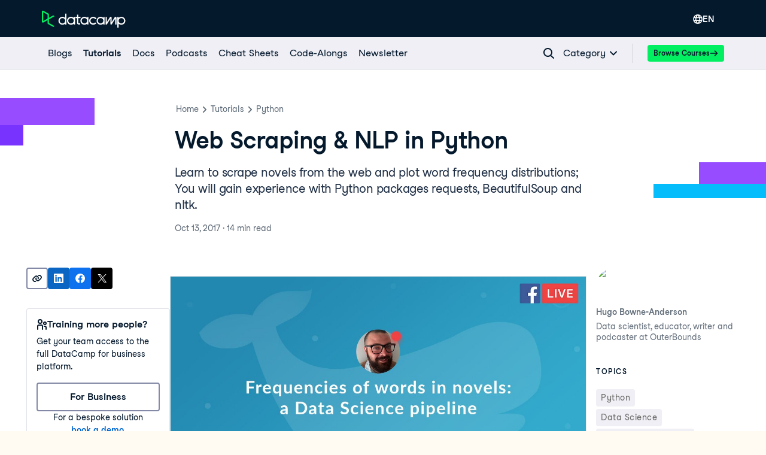

--- FILE ---
content_type: text/html; charset=utf-8
request_url: https://www.datacamp.com/tutorial/web-scraping-python-nlp
body_size: 76471
content:
<!DOCTYPE html><html lang="en"><head><meta charSet="utf-8"/><meta name="viewport" content="width=device-width"/><meta content="website" property="og:type"/><meta content="app-id=1263413087" name="apple-itunes-app"/><meta content="M-70jYcq5Hj35EY_NQzm9MAPI6pfVrq-hqaiK13ZQeo" name="google-site-verification"/><link href="/manifest.json" rel="manifest"/><link href="/users/sign_up" rel="preconnect"/><link href="https://compliance.datacamp.com" rel="preconnect"/><link href="/marketing-backgrounds/favicons/apple-touch-icon-57x57.png" rel="apple-touch-icon-precomposed" sizes="57x57"/><link href="/marketing-backgrounds/favicons/apple-touch-icon-114x114.png" rel="apple-touch-icon-precomposed" sizes="114x114"/><link href="/marketing-backgrounds/favicons/apple-touch-icon-72x72.png" rel="apple-touch-icon-precomposed" sizes="72x72"/><link href="/marketing-backgrounds/favicons/apple-touch-icon-144x144.png" rel="apple-touch-icon-precomposed" sizes="144x144"/><link href="/marketing-backgrounds/favicons/apple-touch-icon-60x60.png" rel="apple-touch-icon-precomposed" sizes="60x60"/><link href="/marketing-backgrounds/favicons/apple-touch-icon-120x120.png" rel="apple-touch-icon-precomposed" sizes="120x120"/><link href="/marketing-backgrounds/favicons/apple-touch-icon-76x76.png" rel="apple-touch-icon-precomposed" sizes="76x76"/><link href="/marketing-backgrounds/favicons/apple-touch-icon-152x152.png" rel="apple-touch-icon-precomposed" sizes="152x152"/><link href="/marketing-backgrounds/favicons/favicon-196x196.png" rel="icon" sizes="196x196" type="image/png"/><link href="/marketing-backgrounds/favicons/favicon-96x96.png" rel="icon" sizes="96x96" type="image/png"/><link href="/marketing-backgrounds/favicons/favicon-32x32.png" rel="icon" sizes="32x32" type="image/png"/><link href="/marketing-backgrounds/favicons/favicon-16x16.png" rel="icon" sizes="16x16" type="image/png"/><link href="/marketing-backgrounds/favicons/favicon-128.png" rel="icon" sizes="128x128" type="image/png"/><link href="https://media.datacamp.com" rel="preconnect"/><meta content=" " name="application-name"/><meta content="#FFFFFF" name="msapplication-TileColor"/><meta content="/marketing-backgrounds/favicons/mstile-144x144.png" name="msapplication-TileImage"/><meta content="/marketing-backgrounds/favicons/mstile-70x70.png" name="msapplication-square70x70logo"/><meta content="mstile-150x150.png" name="/marketing-backgrounds/favicons/msapplication-square150x150logo"/><meta content="mstile-310x150.png" name="/marketing-backgrounds/favicons/msapplication-wide310x150logo"/><meta content="mstile-310x310.png" name="/marketing-backgrounds/favicons/msapplication-square310x310logo"/><title>Web Scraping &amp; NLP in Python | DataCamp</title><script type="application/ld+json">{"@context":"https://schema.org","@type":"Article","author":[{"@type":"Person","avatarUrl":"https://media.datacamp.com/legacy/v1658155755/hugo_bowne_anderson_c8c5e5ebd6.jpg","name":"Hugo Bowne-Anderson","sameAs":["https://hugobowne.github.io/","https://www.linkedin.com/in/hugo-bowne-anderson-045939a5/"],"url":"https://www.datacamp.com/portfolio/hugobowne"}],"datePublished":"2017-10-13T00:00:00.000Z","description":"Learn to scrape novels from the web and plot word frequency distributions; You will gain experience with Python packages requests, BeautifulSoup and nltk.","headline":"Web Scraping & NLP in Python","mainEntityOfPage":{"@id":"https://www.datacamp.com/tutorial/web-scraping-python-nlp","@type":"WebPage"},"publisher":{"@type":"Organization","logo":{"@type":"ImageObject","url":"https://media.datacamp.com/legacy/DC_New_mugdv8.png?f=auto"},"name":"DataCamp"}}</script><link href="https://www.datacamp.com/tutorial/web-scraping-python-nlp" rel="canonical"/><meta content="Learn to scrape novels from the web and plot word frequency distributions; You will gain experience with Python packages requests, BeautifulSoup and nltk." name="description"/><meta content="Learn to scrape novels from the web and plot word frequency distributions; You will gain experience with Python packages requests, BeautifulSoup and nltk." property="og:description"/><meta content="Learn to scrape novels from the web and plot word frequency distributions; You will gain experience with Python packages requests, BeautifulSoup and nltk." property="twitter:description"/><meta content="https://www.datacamp.com/tutorial/web-scraping-python-nlp" property="og:url"/><meta content="summary_large_image" name="twitter:card"/><meta content="@DataCamp" name="twitter:site"/><meta content="Web Scraping &amp; NLP in Python" property="og:title"/><meta content="Web Scraping &amp; NLP in Python" property="twitter:title"/><link href="https://www.datacamp.com/tutorial/web-scraping-python-nlp" hrefLang="x-default" rel="alternate"/><link href="https://www.datacamp.com/tutorial/web-scraping-python-nlp" hrefLang="en" rel="alternate"/><meta name="next-head-count" content="42"/><meta charSet="UTF-8"/><link as="font" crossorigin="anonymous" href="https://dcmfe.datacamp.com/assets/fonts/StudioFeixenSansRegular-english-v2.woff2" rel="preload" type="font/woff2"/><link as="font" crossorigin="anonymous" href="https://dcmfe.datacamp.com/assets/fonts/StudioFeixenSans-Semibold-english.woff2" rel="preload" type="font/woff2"/><meta content="SVheSZoM0DmoV5ac2QhhADLAYXUKObJc20-w0uF3Rfg" name="google-site-verification"/><link rel="preload" href="/media-app/_next/static/css/e7780383a4a2dcfb.css" as="style"/><link rel="stylesheet" href="/media-app/_next/static/css/e7780383a4a2dcfb.css" data-n-g=""/><link rel="preload" href="/media-app/_next/static/css/9cba2183d137acbe.css" as="style"/><link rel="stylesheet" href="/media-app/_next/static/css/9cba2183d137acbe.css" data-n-p=""/><link rel="preload" href="/media-app/_next/static/css/db757c6e8e0a90b9.css" as="style"/><link rel="stylesheet" href="/media-app/_next/static/css/db757c6e8e0a90b9.css"/><noscript data-n-css=""></noscript><script defer="" nomodule="" src="/media-app/_next/static/chunks/polyfills-42372ed130431b0a.js"></script><script defer="" src="/media-app/_next/static/chunks/56321.cb862b266ff30a8a.js"></script><script defer="" src="/media-app/_next/static/chunks/54520-301924e3cada382e.js"></script><script defer="" src="/media-app/_next/static/chunks/64918.41eeb4b003e70bf3.js"></script><script src="/media-app/_next/static/chunks/webpack-5e7334db7d456f1e.js" defer=""></script><script src="/media-app/_next/static/chunks/framework-2f07efa585b78d53.js" defer=""></script><script src="/media-app/_next/static/chunks/main-f28aaf6388dc257b.js" defer=""></script><script src="/media-app/_next/static/chunks/pages/_app-3870c1e1d3c9264f.js" defer=""></script><script src="/media-app/_next/static/chunks/5c0b189e-fdeba4b2102ee955.js" defer=""></script><script src="/media-app/_next/static/chunks/4ad82c5e-7af3bc4763b04133.js" defer=""></script><script src="/media-app/_next/static/chunks/39512-5a348c7e4db65a1b.js" defer=""></script><script src="/media-app/_next/static/chunks/11426-0d07a421b6791324.js" defer=""></script><script src="/media-app/_next/static/chunks/35128-b91943d095ae1fb0.js" defer=""></script><script src="/media-app/_next/static/chunks/30658-7c4deee2073bab94.js" defer=""></script><script src="/media-app/_next/static/chunks/8351-9ae9c0a2bc3ba830.js" defer=""></script><script src="/media-app/_next/static/chunks/89077-fee530d539a3b536.js" defer=""></script><script src="/media-app/_next/static/chunks/6092-2f825820c8adb424.js" defer=""></script><script src="/media-app/_next/static/chunks/25675-4f0d2cb3261ae51f.js" defer=""></script><script src="/media-app/_next/static/chunks/43982-3994394d52cb005b.js" defer=""></script><script src="/media-app/_next/static/chunks/45854-303818283aeb77c8.js" defer=""></script><script src="/media-app/_next/static/chunks/92312-798c2ff5074d6466.js" defer=""></script><script src="/media-app/_next/static/chunks/30173-18f75d3acc736954.js" defer=""></script><script src="/media-app/_next/static/chunks/55096-24a39e6238663725.js" defer=""></script><script src="/media-app/_next/static/chunks/76690-c9e5028cba0f06ed.js" defer=""></script><script src="/media-app/_next/static/chunks/85898-f152cbf15c0f837c.js" defer=""></script><script src="/media-app/_next/static/chunks/92146-352f65987756b43a.js" defer=""></script><script src="/media-app/_next/static/chunks/87456-33c434b587c8217a.js" defer=""></script><script src="/media-app/_next/static/chunks/50852-5ff1fd37d89f0f15.js" defer=""></script><script src="/media-app/_next/static/chunks/81546-8c7536540db2bca1.js" defer=""></script><script src="/media-app/_next/static/chunks/71232-4f08b0e92aa3a56a.js" defer=""></script><script src="/media-app/_next/static/chunks/pages/tutorial/%5Bslug%5D-b3d2cef6a9cbb74e.js" defer=""></script><script src="/media-app/_next/static/p8gvSnRG57fn1UVYKH-Mk/_buildManifest.js" defer=""></script><script src="/media-app/_next/static/p8gvSnRG57fn1UVYKH-Mk/_ssgManifest.js" defer=""></script><style id="__jsx-4276653274">html,body{scroll-behavior:auto !important}</style></head><body style="display:block"><style data-emotion="css jeybs">.css-jeybs{position:fixed;right:8px;top:8px;z-index:9999;}</style><div id="one_tap_container" class="css-jeybs"></div><div id="__next"><script id="organization_schema" type="application/ld+json">{"@context":"https://schema.org","@type":"Organization","address":{"@type":"PostalAddress","addressCountry":"United States","addressLocality":"New York","postalCode":"10118","streetAddress":"350 5th Ave"},"description":"What is DataCamp? Learn the data skills you need online at your own pace—from non-coding essentials to data science and machine learning.","logo":"https://media.datacamp.com/legacy/DC_New_mugdv8.png?f=auto","name":"DataCamp","sameAs":["https://twitter.com/DataCamp","https://www.linkedin.com/school/datacampinc/mycompany/","https://www.facebook.com/datacampinc/","https://www.youtube.com/c/Datacamp"],"url":"https://www.datacamp.com/"}</script><style data-emotion="css-global 4li27a">html{color:#05192D;background-color:#FFFBF3;}</style><style data-emotion="css-global 1dnoi28">*{box-sizing:border-box;}html{font-family:Studio-Feixen-Sans,Arial;margin:0;-moz-osx-font-smoothing:grayscale;-webkit-font-smoothing:antialiased;}body{margin:0;}</style><style data-emotion="css 1whr9bx">.css-1whr9bx{height:1px;left:-999px;overflow:hidden;position:absolute;top:auto;width:1px;}.css-1whr9bx:focus{background-color:#ffffff;border-color:#fcce0d;border-style:solid;border-width:4px;color:#05192D;height:auto;left:20px;outline:none;overflow:auto;padding-left:15px;padding-right:15px;padding-top:10px;padding-bottom:10px;-webkit-text-decoration:none;text-decoration:none;top:20px;width:auto;z-index:9999;}</style><style data-emotion="css 1gyayi8">.css-1gyayi8{box-sizing:border-box;margin:0;min-width:0;color:#05192d;font-weight:700;line-height:1.5;-webkit-text-decoration:none;text-decoration:none;height:1px;left:-999px;overflow:hidden;position:absolute;top:auto;width:1px;}.css-1gyayi8:active,.css-1gyayi8:focus,.css-1gyayi8:hover{-webkit-text-decoration:underline;text-decoration:underline;}.css-1gyayi8:focus{background-color:#ffffff;border-color:#fcce0d;border-style:solid;border-width:4px;color:#05192D;height:auto;left:20px;outline:none;overflow:auto;padding-left:15px;padding-right:15px;padding-top:10px;padding-bottom:10px;-webkit-text-decoration:none;text-decoration:none;top:20px;width:auto;z-index:9999;}</style><a class="css-1gyayi8" href="#main">Skip to main content</a><style data-emotion="css 1pq2yf0">.css-1pq2yf0{background-color:#05192d;position:-webkit-sticky;position:sticky;top:0;z-index:800;}</style><style data-emotion="css 1cddlv9">.css-1cddlv9{box-sizing:border-box;margin:0;min-width:0;background-color:#05192d;position:-webkit-sticky;position:sticky;top:0;z-index:800;}</style><nav aria-label="Sitewide Navigation" class="css-1cddlv9"><style data-emotion="css 1mankrf">.css-1mankrf{padding-bottom:12px;position:relative;padding-top:14px;}</style><style data-emotion="css lgmwj8">.css-lgmwj8{box-sizing:border-box;margin:0;min-width:0;width:100%;max-width:container;margin-left:auto;margin-right:auto;max-width:1172px;padding-left:16px;padding-right:16px;padding-bottom:12px;position:relative;padding-top:14px;}</style><div class="css-lgmwj8"><style data-emotion="css 1gsf33e">.css-1gsf33e{-webkit-align-items:center;-webkit-box-align:center;-ms-flex-align:center;align-items:center;display:-webkit-box;display:-webkit-flex;display:-ms-flexbox;display:flex;-webkit-box-pack:justify;-webkit-justify-content:space-between;justify-content:space-between;}</style><style data-emotion="css 13ee2hq">.css-13ee2hq{box-sizing:border-box;margin:0;min-width:0;-webkit-align-items:center;-webkit-box-align:center;-ms-flex-align:center;align-items:center;display:-webkit-box;display:-webkit-flex;display:-ms-flexbox;display:flex;-webkit-box-pack:justify;-webkit-justify-content:space-between;justify-content:space-between;}</style><div class="css-13ee2hq"><style data-emotion="css 13xhtad">.css-13xhtad{-webkit-align-items:center;-webkit-box-align:center;-ms-flex-align:center;align-items:center;}</style><style data-emotion="css 13b9p20">.css-13b9p20{display:-webkit-box;display:-webkit-flex;display:-ms-flexbox;display:flex;-webkit-align-items:center;-webkit-box-align:center;-ms-flex-align:center;align-items:center;}</style><style data-emotion="css dou6ry">.css-dou6ry{box-sizing:border-box;margin:0;min-width:0;display:-webkit-box;display:-webkit-flex;display:-ms-flexbox;display:flex;-webkit-align-items:center;-webkit-box-align:center;-ms-flex-align:center;align-items:center;}</style><div class="css-dou6ry"><style data-emotion="css 1yygw5">.css-1yygw5{-webkit-align-items:center;-webkit-box-align:center;-ms-flex-align:center;align-items:center;border-bottom:0;display:-webkit-box;display:-webkit-flex;display:-ms-flexbox;display:flex;-webkit-flex-shrink:0;-ms-flex-negative:0;flex-shrink:0;}.css-1yygw5:active,.css-1yygw5:focus,.css-1yygw5:hover{border-bottom:0;}</style><style data-emotion="css 13rqwjz">.css-13rqwjz{box-sizing:border-box;margin:0;min-width:0;color:#05192d;font-weight:700;line-height:1.5;-webkit-text-decoration:none;text-decoration:none;-webkit-align-items:center;-webkit-box-align:center;-ms-flex-align:center;align-items:center;border-bottom:0;display:-webkit-box;display:-webkit-flex;display:-ms-flexbox;display:flex;-webkit-flex-shrink:0;-ms-flex-negative:0;flex-shrink:0;}.css-13rqwjz:active,.css-13rqwjz:focus,.css-13rqwjz:hover{-webkit-text-decoration:underline;text-decoration:underline;}.css-13rqwjz:active,.css-13rqwjz:focus,.css-13rqwjz:hover{border-bottom:0;}</style><a aria-label="Navigate to Home Page" data-trackid="navbar-datacamp-logo" class="css-13rqwjz" href="/"><svg width="140" height="30" fill="none" xmlns="http://www.w3.org/2000/svg"><path fill-rule="evenodd" clip-rule="evenodd" d="M34.352 22.195c-2.538 0-4.596-2.02-4.596-4.514 0-2.493 2.058-4.515 4.596-4.515 2.539 0 4.597 2.022 4.597 4.515a4.474 4.474 0 01-1.346 3.192 4.639 4.639 0 01-3.25 1.322zm4.605-16.349v7.019c-2.669-2.462-6.851-2.377-9.413.192a6.524 6.524 0 000 9.247c2.562 2.568 6.744 2.654 9.413.192v1.455h2.124V5.846h-2.124zm59.15 16.35c-2.538 0-4.596-2.022-4.596-4.515s2.058-4.515 4.596-4.515c2.539 0 4.597 2.022 4.597 4.515a4.474 4.474 0 01-1.347 3.192 4.638 4.638 0 01-3.25 1.322zm6.726-4.515v-6.538h-2.123v1.722c-2.668-2.462-6.85-2.377-9.412.192a6.523 6.523 0 000 9.247c2.561 2.568 6.744 2.654 9.412.192v1.455h2.124v-6.27h-.001zm16.941-6.052a1.05 1.05 0 01.895-.493h.409c.868 0 1.572.69 1.572 1.544v11.27h-2.169v-9.548c-.999 1.586-4.579 7.333-5.652 9.057a1.052 1.052 0 01-.894.492h-.443c-.579 0-1.048-.46-1.048-1.029v-8.544c-1.171 1.857-4.768 7.63-5.9 9.477l-.06.096h-2.078V11.14h2.167v.026l-.05 8.837 5.197-8.371c.19-.307.529-.494.895-.494h.412c.866 0 1.57.69 1.572 1.54 0 2.356.011 6.646.011 7.27l5.164-8.319zm-30.609 9.942c-1.73 2.335-4.803 3.295-7.588 2.372-2.785-.924-4.637-3.517-4.572-6.404.065-2.886 2.03-5.397 4.855-6.199 2.824-.802 5.851.29 7.475 2.698l-2.037 1.04c-1.099-1.52-3.057-2.193-4.881-1.676-1.824.517-3.116 2.11-3.22 3.973-.105 1.862 1 3.585 2.756 4.296a4.522 4.522 0 005.039-1.139l2.173 1.04zm41.604.634c-2.43 0-4.439-1.86-4.584-4.242v-.54c.149-2.455 2.271-4.34 4.772-4.241 2.5.098 4.462 2.143 4.411 4.601-.05 2.458-2.093 4.424-4.596 4.424l-.003-.002zm.003-11.119a6.763 6.763 0 00-4.587 1.776v-1.719h-2.125v18.038h2.125v-6.66c2.205 2.02 5.509 2.353 8.085.813 2.576-1.54 3.794-4.575 2.979-7.427-.814-2.852-3.461-4.822-6.477-4.822v.001zm-72.011 2.056v7.879c0 .467.386.846.861.846h2.474v2.084h-2.472c-1.647-.002-2.982-1.313-2.984-2.93l-.008-7.879h-2.29v-2.03h2.29V7.612h2.128v3.51h3.77v2.021h-3.77zm10.297 9.052c-2.539 0-4.596-2.021-4.596-4.514 0-2.494 2.057-4.515 4.596-4.515s4.596 2.021 4.596 4.515a4.474 4.474 0 01-1.346 3.192 4.64 4.64 0 01-3.25 1.322zm4.603-11.052v1.723c-2.668-2.462-6.851-2.377-9.412.192a6.523 6.523 0 000 9.247c2.561 2.568 6.744 2.654 9.412.192v1.455h2.124V11.14l-2.124.002zM48.66 22.195c-2.539 0-4.597-2.02-4.597-4.514 0-2.493 2.058-4.515 4.597-4.515 2.538 0 4.596 2.022 4.596 4.515a4.473 4.473 0 01-1.346 3.192 4.638 4.638 0 01-3.25 1.322zm4.603-11.052v1.722c-2.669-2.462-6.851-2.377-9.413.192a6.523 6.523 0 000 9.247c2.562 2.568 6.744 2.654 9.413.192v1.455h2.123V11.14l-2.123.003z" fill="#fff"></path><path fill-rule="evenodd" clip-rule="evenodd" d="M9.443 7.461v6.606l-7.136 3.998V3.44L9.443 7.46zm2.31 13.88v-5.955l9.557-5.356-2.325-1.308-7.232 4.053V6.8a1.138 1.138 0 00-.58-.984L2.467.915A1.694 1.694 0 00.782.963c-.487.3-.783.825-.782 1.39v16.794a1.632 1.632 0 00.781 1.393c.488.301 1.1.334 1.617.086l.066-.033 6.974-3.91v5.327c.002.407.224.783.583.986l8.95 4.987 2.325-1.309-9.543-5.334z" fill="#03EF62"></path></svg></a></div><style data-emotion="css vsduwy">.css-vsduwy{-webkit-box-pack:justify;-webkit-justify-content:space-between;justify-content:space-between;}</style><style data-emotion="css 1s7doqw">.css-1s7doqw{display:-webkit-box;display:-webkit-flex;display:-ms-flexbox;display:flex;-webkit-box-pack:justify;-webkit-justify-content:space-between;justify-content:space-between;}</style><style data-emotion="css 1pu4ebs">.css-1pu4ebs{box-sizing:border-box;margin:0;min-width:0;display:-webkit-box;display:-webkit-flex;display:-ms-flexbox;display:flex;-webkit-box-pack:justify;-webkit-justify-content:space-between;justify-content:space-between;}</style><div class="css-1pu4ebs"><style data-emotion="css zzhzkg">.css-zzhzkg{-webkit-align-items:center;-webkit-box-align:center;-ms-flex-align:center;align-items:center;display:-webkit-box;display:-webkit-flex;display:-ms-flexbox;display:flex;gap:8px;}</style><div class="css-zzhzkg"><div style="position:relative"><div style="display:inline-block;position:relative"><style data-emotion="css 41q0dj">.css-41q0dj{-webkit-align-items:center;-webkit-box-align:center;-ms-flex-align:center;align-items:center;border:none!important;color:white!important;display:-webkit-box;display:-webkit-flex;display:-ms-flexbox;display:flex;font-size:16px;height:36px;margin-left:12px;padding-block:0;padding-inline:12px;position:relative;}.css-41q0dj,.css-41q0dj:hover,.css-41q0dj:focus,.css-41q0dj:active{border:none!important;color:white!important;}</style><style data-emotion="css 9p1gtg">.css-9p1gtg{-webkit-align-items:center;-webkit-box-align:center;-ms-flex-align:center;align-items:center;border-color:transparent;border-radius:4px;border-style:solid;border-width:2px;cursor:pointer;display:-webkit-inline-box;display:-webkit-inline-flex;display:-ms-inline-flexbox;display:inline-flex;-webkit-flex-direction:column;-ms-flex-direction:column;flex-direction:column;-webkit-flex-shrink:0;-ms-flex-negative:0;flex-shrink:0;font-family:Studio-Feixen-Sans,Arial,sans-serif;font-weight:800;-webkit-box-pack:center;-ms-flex-pack:center;-webkit-justify-content:center;justify-content:center;line-height:1;margin:0;outline:0;padding:0;position:relative;-webkit-text-decoration:none;text-decoration:none;-webkit-transition:background-color 125ms ease-out;transition:background-color 125ms ease-out;-webkit-user-select:none;-moz-user-select:none;-ms-user-select:none;user-select:none;vertical-align:middle;z-index:0;background-color:transparent;color:var(--wf-text--main, #05192D);font-size:var(--wf-button--medium, 14px);height:36px;min-width:36px;width:auto;padding-left:16px;padding-right:16px;border-color:var(--wf-border-color--interactive, rgba(48, 57, 105, 0.6));}.css-9p1gtg::before{border-radius:2px;content:"";display:block;height:100%;inset:0;position:absolute;width:100%;z-index:0;}.css-9p1gtg::before{border-radius:2px;margin:0;}.css-9p1gtg:active{background-color:transparent;}.css-9p1gtg:disabled{cursor:default;opacity:0.4;pointer-events:none;}.css-9p1gtg:hover::before{background-color:var(--wf-bg--hover, rgba(48, 57, 105, 0.06));}.css-9p1gtg >*{z-index:1;}</style><button data-waffles-component="button" aria-controls="language-menu" aria-expanded="false" data-trackid="navbar-language-selector" class="css-41q0dj css-9p1gtg" aria-label="Select language" type="button"><style data-emotion="css 61bni1">.css-61bni1{-webkit-align-items:center;-webkit-box-align:center;-ms-flex-align:center;align-items:center;display:-webkit-box;display:-webkit-flex;display:-ms-flexbox;display:flex;height:100%;gap:8px;}</style><span class="css-61bni1"><style data-emotion="css p5g17l">.css-p5g17l{color:#ffffff;}</style><style data-emotion="css 6su6fj">.css-6su6fj{-webkit-flex-shrink:0;-ms-flex-negative:0;flex-shrink:0;}</style><svg aria-hidden="true" data-waffles-component="icon" height="16" width="16" viewBox="0 0 18 18" class="css-p5g17l css-6su6fj"><path fill-rule="evenodd" clip-rule="evenodd" d="M9 0a9.001 9.001 0 0 0 0 18A9.001 9.001 0 0 0 9 0Zm5.98 5.222h-2.01a14.073 14.073 0 0 0-.91-2.121c-.12-.222-.242-.434-.353-.636a7.156 7.156 0 0 1 3.273 2.757ZM7.859 3.616C8.455 2.566 9 1.93 9 1.93s.545.637 1.141 1.687c.263.465.536 1 .778 1.606H7.081a13.28 13.28 0 0 1 .778-1.606ZM6.293 2.465c-.111.202-.232.414-.354.636a14.073 14.073 0 0 0-.909 2.121H3.02a7.156 7.156 0 0 1 3.273-2.757Zm-4.212 7.98A6.804 6.804 0 0 1 1.929 9c0-.636.081-1.263.253-1.848h2.343A10.944 10.944 0 0 0 4.364 9c0 .495.04.98.11 1.444H2.082Zm.707 1.929h2.1c.294.97.678 1.828 1.051 2.525.122.222.243.434.354.636a7.044 7.044 0 0 1-3.505-3.161Zm7.353 2.01C9.545 15.434 9 16.07 9 16.07s-.545-.637-1.141-1.687a12.498 12.498 0 0 1-.93-2.01h4.142a12.5 12.5 0 0 1-.93 2.01Zm-3.727-3.94A8.445 8.445 0 0 1 6.293 9c0-.636.07-1.263.202-1.848h5.01c.131.585.202 1.212.202 1.848 0 .495-.04.98-.121 1.444H6.414Zm5.293 5.091c.111-.202.232-.414.354-.636.373-.697.757-1.556 1.05-2.525h2.101a7.045 7.045 0 0 1-3.505 3.161Zm1.818-5.09c.071-.465.111-.95.111-1.445 0-.636-.06-1.263-.161-1.848h2.343c.172.585.253 1.212.253 1.848 0 .495-.05.98-.152 1.444h-2.394Z" fill="currentColor"></path></svg>EN</span></button></div><style data-emotion="css nu632x">.css-nu632x{background-color:#ffffff;border-radius:4px;box-shadow:var(--wf-box-shadow--medium, 0px 1px 4px -1px rgba(48, 57, 105, 0.3));font-family:Studio-Feixen-Sans,Arial,sans-serif;max-height:0;min-width:200px;margin-top:2px;opacity:0;overflow:hidden;padding:12px;position:fixed;right:0;top:100%;-webkit-transform:translateX(100vw);-moz-transform:translateX(100vw);-ms-transform:translateX(100vw);transform:translateX(100vw);z-index:1000;}</style><div aria-expanded="false" id="language-menu" role="menu" class="css-nu632x"><div><style data-emotion="css 1jikq6r">.css-1jikq6r{-webkit-align-items:center;-webkit-box-align:center;-ms-flex-align:center;align-items:center;background-color:#EFEFF5;color:#05192D;display:-webkit-box;display:-webkit-flex;display:-ms-flexbox;display:flex;font-family:inherit;padding:12px;-webkit-text-decoration:none;text-decoration:none;width:100%;}.css-1jikq6r:hover{background-color:muted;}.css-1jikq6r span:first-of-type{display:-webkit-box;display:-webkit-flex;display:-ms-flexbox;display:flex;-webkit-box-pack:justify;-webkit-justify-content:space-between;justify-content:space-between;width:100%;}</style><style data-emotion="css t3io8q">.css-t3io8q{-webkit-align-items:baseline;-webkit-box-align:baseline;-ms-flex-align:baseline;align-items:baseline;background-color:rgba(255, 255, 255, 0.01);border-radius:4px;-webkit-box-decoration-break:clone;box-decoration-break:clone;color:var(--wf-text--link, #0065D1);display:-webkit-inline-box;display:-webkit-inline-flex;display:-ms-inline-flexbox;display:inline-flex;font-family:Studio-Feixen-Sans,Arial,sans-serif;font-size:inherit;font-weight:800;line-height:inherit;outline:0;-webkit-text-decoration:underline;text-decoration:underline;text-decoration-color:transparent;text-decoration-thickness:1.25px;-webkit-transition:box-shadow 125ms ease-out,background-color 125ms ease-out,text-decoration-color 125ms ease-out;transition:box-shadow 125ms ease-out,background-color 125ms ease-out,text-decoration-color 125ms ease-out;}.css-t3io8q:hover{background-color:var(--wf-bg--hover, rgba(48, 57, 105, 0.06));}.css-t3io8q:hover{box-shadow:0 0 0 2px var(--wf-bg--hover, rgba(48, 57, 105, 0.06));text-decoration-color:var(--wf-text--link, #0065D1);}</style><a data-waffles-component="link" data-trackid="navbar-language-selector-opt-en-us" href="/tutorial/web-scraping-python-nlp" role="menuitem" class="css-1jikq6r css-t3io8q"><span class="css-0"><style data-emotion="css v0xrfm">.css-v0xrfm{font-size:14px;font-weight:800;}</style><style data-emotion="css 1wgz7q5">.css-1wgz7q5{color:rgb(5, 25, 45);font-family:Studio-Feixen-Sans,Arial;font-style:normal;font-size:16px;font-weight:400;font-size:14px;font-weight:800;}</style><span class="css-1wgz7q5">English</span></span></a><style data-emotion="css 1er9j55">.css-1er9j55{-webkit-align-items:center;-webkit-box-align:center;-ms-flex-align:center;align-items:center;background-color:#ffffff;color:#05192D;display:-webkit-box;display:-webkit-flex;display:-ms-flexbox;display:flex;font-family:inherit;padding:12px;-webkit-text-decoration:none;text-decoration:none;width:100%;}.css-1er9j55:hover{background-color:muted;}.css-1er9j55 span:first-of-type{display:-webkit-box;display:-webkit-flex;display:-ms-flexbox;display:flex;-webkit-box-pack:justify;-webkit-justify-content:space-between;justify-content:space-between;width:100%;}</style><style data-emotion="css t3io8q">.css-t3io8q{-webkit-align-items:baseline;-webkit-box-align:baseline;-ms-flex-align:baseline;align-items:baseline;background-color:rgba(255, 255, 255, 0.01);border-radius:4px;-webkit-box-decoration-break:clone;box-decoration-break:clone;color:var(--wf-text--link, #0065D1);display:-webkit-inline-box;display:-webkit-inline-flex;display:-ms-inline-flexbox;display:inline-flex;font-family:Studio-Feixen-Sans,Arial,sans-serif;font-size:inherit;font-weight:800;line-height:inherit;outline:0;-webkit-text-decoration:underline;text-decoration:underline;text-decoration-color:transparent;text-decoration-thickness:1.25px;-webkit-transition:box-shadow 125ms ease-out,background-color 125ms ease-out,text-decoration-color 125ms ease-out;transition:box-shadow 125ms ease-out,background-color 125ms ease-out,text-decoration-color 125ms ease-out;}.css-t3io8q:hover{background-color:var(--wf-bg--hover, rgba(48, 57, 105, 0.06));}.css-t3io8q:hover{box-shadow:0 0 0 2px var(--wf-bg--hover, rgba(48, 57, 105, 0.06));text-decoration-color:var(--wf-text--link, #0065D1);}</style><a data-waffles-component="link" data-trackid="navbar-language-selector-opt-es-es" href="/es/tutorial/web-scraping-python-nlp" role="menuitem" class="css-1er9j55 css-t3io8q"><span class="css-0"><style data-emotion="css 1ui081s">.css-1ui081s{font-size:14px;font-weight:400;}</style><style data-emotion="css z3ldtt">.css-z3ldtt{color:rgb(5, 25, 45);font-family:Studio-Feixen-Sans,Arial;font-style:normal;font-size:16px;font-weight:400;font-size:14px;font-weight:400;}</style><span class="css-z3ldtt">Español</span></span></a><style data-emotion="css t3io8q">.css-t3io8q{-webkit-align-items:baseline;-webkit-box-align:baseline;-ms-flex-align:baseline;align-items:baseline;background-color:rgba(255, 255, 255, 0.01);border-radius:4px;-webkit-box-decoration-break:clone;box-decoration-break:clone;color:var(--wf-text--link, #0065D1);display:-webkit-inline-box;display:-webkit-inline-flex;display:-ms-inline-flexbox;display:inline-flex;font-family:Studio-Feixen-Sans,Arial,sans-serif;font-size:inherit;font-weight:800;line-height:inherit;outline:0;-webkit-text-decoration:underline;text-decoration:underline;text-decoration-color:transparent;text-decoration-thickness:1.25px;-webkit-transition:box-shadow 125ms ease-out,background-color 125ms ease-out,text-decoration-color 125ms ease-out;transition:box-shadow 125ms ease-out,background-color 125ms ease-out,text-decoration-color 125ms ease-out;}.css-t3io8q:hover{background-color:var(--wf-bg--hover, rgba(48, 57, 105, 0.06));}.css-t3io8q:hover{box-shadow:0 0 0 2px var(--wf-bg--hover, rgba(48, 57, 105, 0.06));text-decoration-color:var(--wf-text--link, #0065D1);}</style><a data-waffles-component="link" data-trackid="navbar-language-selector-opt-pt-br" href="/pt/tutorial/web-scraping-python-nlp" role="menuitem" class="css-1er9j55 css-t3io8q"><span class="css-0"><span class="css-z3ldtt">Português</span></span></a><style data-emotion="css t3io8q">.css-t3io8q{-webkit-align-items:baseline;-webkit-box-align:baseline;-ms-flex-align:baseline;align-items:baseline;background-color:rgba(255, 255, 255, 0.01);border-radius:4px;-webkit-box-decoration-break:clone;box-decoration-break:clone;color:var(--wf-text--link, #0065D1);display:-webkit-inline-box;display:-webkit-inline-flex;display:-ms-inline-flexbox;display:inline-flex;font-family:Studio-Feixen-Sans,Arial,sans-serif;font-size:inherit;font-weight:800;line-height:inherit;outline:0;-webkit-text-decoration:underline;text-decoration:underline;text-decoration-color:transparent;text-decoration-thickness:1.25px;-webkit-transition:box-shadow 125ms ease-out,background-color 125ms ease-out,text-decoration-color 125ms ease-out;transition:box-shadow 125ms ease-out,background-color 125ms ease-out,text-decoration-color 125ms ease-out;}.css-t3io8q:hover{background-color:var(--wf-bg--hover, rgba(48, 57, 105, 0.06));}.css-t3io8q:hover{box-shadow:0 0 0 2px var(--wf-bg--hover, rgba(48, 57, 105, 0.06));text-decoration-color:var(--wf-text--link, #0065D1);}</style><a data-waffles-component="link" data-trackid="navbar-language-selector-opt-de-de" href="/de/tutorial/web-scraping-python-nlp" role="menuitem" class="css-1er9j55 css-t3io8q"><span class="css-0"><span class="css-z3ldtt">Deutsch</span><style data-emotion="css 1svlk10">.css-1svlk10{-webkit-align-items:center;-webkit-box-align:center;-ms-flex-align:center;align-items:center;display:-webkit-inline-box;display:-webkit-inline-flex;display:-ms-inline-flexbox;display:inline-flex;font-family:Studio-Feixen-Sans,Arial,sans-serif;font-weight:800;-webkit-box-pack:center;-ms-flex-pack:center;-webkit-justify-content:center;justify-content:center;letter-spacing:0.5px;line-height:1;padding:0 4px;text-transform:uppercase;border-radius:4px;background-color:var(--wf-transparent-grey--subtler, rgba(48, 57, 105, 0.1));color:var(--wf-grey--transparent, rgba(48, 57, 105, 0.1));font-size:12px;height:18px;}.css-1svlk10 span{color:var(--wf-transparent-grey--text-on-color, #05192D);}</style><style data-emotion="css tpsod7">.css-tpsod7{color:var(--wf-text--main, #05192D);font-family:Studio-Feixen-Sans,Arial,sans-serif;font-weight:400;line-height:1.5;margin:0;padding:0;font-size:14px;-webkit-align-items:center;-webkit-box-align:center;-ms-flex-align:center;align-items:center;display:-webkit-inline-box;display:-webkit-inline-flex;display:-ms-inline-flexbox;display:inline-flex;font-family:Studio-Feixen-Sans,Arial,sans-serif;font-weight:800;-webkit-box-pack:center;-ms-flex-pack:center;-webkit-justify-content:center;justify-content:center;letter-spacing:0.5px;line-height:1;padding:0 4px;text-transform:uppercase;border-radius:4px;background-color:var(--wf-transparent-grey--subtler, rgba(48, 57, 105, 0.1));color:var(--wf-grey--transparent, rgba(48, 57, 105, 0.1));font-size:12px;height:18px;}.css-tpsod7 span{color:var(--wf-transparent-grey--text-on-color, #05192D);}</style><span data-waffles-component="badge" class="css-tpsod7"><style data-emotion="css 19ist84">.css-19ist84{-webkit-align-items:center;-webkit-box-align:center;-ms-flex-align:center;align-items:center;color:inherit;display:-webkit-inline-box;display:-webkit-inline-flex;display:-ms-inline-flexbox;display:inline-flex;gap:4px;max-width:164px;}</style><span class="css-19ist84"><style data-emotion="css 8uhtka">.css-8uhtka{overflow:hidden;text-overflow:ellipsis;white-space:nowrap;}</style><span class="css-8uhtka">Beta</span></span></span></span></a><style data-emotion="css t3io8q">.css-t3io8q{-webkit-align-items:baseline;-webkit-box-align:baseline;-ms-flex-align:baseline;align-items:baseline;background-color:rgba(255, 255, 255, 0.01);border-radius:4px;-webkit-box-decoration-break:clone;box-decoration-break:clone;color:var(--wf-text--link, #0065D1);display:-webkit-inline-box;display:-webkit-inline-flex;display:-ms-inline-flexbox;display:inline-flex;font-family:Studio-Feixen-Sans,Arial,sans-serif;font-size:inherit;font-weight:800;line-height:inherit;outline:0;-webkit-text-decoration:underline;text-decoration:underline;text-decoration-color:transparent;text-decoration-thickness:1.25px;-webkit-transition:box-shadow 125ms ease-out,background-color 125ms ease-out,text-decoration-color 125ms ease-out;transition:box-shadow 125ms ease-out,background-color 125ms ease-out,text-decoration-color 125ms ease-out;}.css-t3io8q:hover{background-color:var(--wf-bg--hover, rgba(48, 57, 105, 0.06));}.css-t3io8q:hover{box-shadow:0 0 0 2px var(--wf-bg--hover, rgba(48, 57, 105, 0.06));text-decoration-color:var(--wf-text--link, #0065D1);}</style><a data-waffles-component="link" data-trackid="navbar-language-selector-opt-fr-fr" href="/fr/tutorial/web-scraping-python-nlp" role="menuitem" class="css-1er9j55 css-t3io8q"><span class="css-0"><span class="css-z3ldtt">Français</span><style data-emotion="css 1svlk10">.css-1svlk10{-webkit-align-items:center;-webkit-box-align:center;-ms-flex-align:center;align-items:center;display:-webkit-inline-box;display:-webkit-inline-flex;display:-ms-inline-flexbox;display:inline-flex;font-family:Studio-Feixen-Sans,Arial,sans-serif;font-weight:800;-webkit-box-pack:center;-ms-flex-pack:center;-webkit-justify-content:center;justify-content:center;letter-spacing:0.5px;line-height:1;padding:0 4px;text-transform:uppercase;border-radius:4px;background-color:var(--wf-transparent-grey--subtler, rgba(48, 57, 105, 0.1));color:var(--wf-grey--transparent, rgba(48, 57, 105, 0.1));font-size:12px;height:18px;}.css-1svlk10 span{color:var(--wf-transparent-grey--text-on-color, #05192D);}</style><style data-emotion="css tpsod7">.css-tpsod7{color:var(--wf-text--main, #05192D);font-family:Studio-Feixen-Sans,Arial,sans-serif;font-weight:400;line-height:1.5;margin:0;padding:0;font-size:14px;-webkit-align-items:center;-webkit-box-align:center;-ms-flex-align:center;align-items:center;display:-webkit-inline-box;display:-webkit-inline-flex;display:-ms-inline-flexbox;display:inline-flex;font-family:Studio-Feixen-Sans,Arial,sans-serif;font-weight:800;-webkit-box-pack:center;-ms-flex-pack:center;-webkit-justify-content:center;justify-content:center;letter-spacing:0.5px;line-height:1;padding:0 4px;text-transform:uppercase;border-radius:4px;background-color:var(--wf-transparent-grey--subtler, rgba(48, 57, 105, 0.1));color:var(--wf-grey--transparent, rgba(48, 57, 105, 0.1));font-size:12px;height:18px;}.css-tpsod7 span{color:var(--wf-transparent-grey--text-on-color, #05192D);}</style><span data-waffles-component="badge" class="css-tpsod7"><style data-emotion="css 19ist84">.css-19ist84{-webkit-align-items:center;-webkit-box-align:center;-ms-flex-align:center;align-items:center;color:inherit;display:-webkit-inline-box;display:-webkit-inline-flex;display:-ms-inline-flexbox;display:inline-flex;gap:4px;max-width:164px;}</style><span class="css-19ist84"><style data-emotion="css 8uhtka">.css-8uhtka{overflow:hidden;text-overflow:ellipsis;white-space:nowrap;}</style><span class="css-8uhtka">Beta</span></span></span></span></a></div><style data-emotion="css 939ga3">.css-939ga3{background-color:#EFEFF5;height:1px;margin:12px 0;width:100%;}</style><hr class="css-939ga3"/><style data-emotion="css 1mrsazg">.css-1mrsazg{background-color:#ffffff;font-family:inherit;padding:12px;-webkit-text-decoration:none;text-decoration:none;width:100%;}.css-1mrsazg:hover{background-color:muted;}</style><style data-emotion="css t3io8q">.css-t3io8q{-webkit-align-items:baseline;-webkit-box-align:baseline;-ms-flex-align:baseline;align-items:baseline;background-color:rgba(255, 255, 255, 0.01);border-radius:4px;-webkit-box-decoration-break:clone;box-decoration-break:clone;color:var(--wf-text--link, #0065D1);display:-webkit-inline-box;display:-webkit-inline-flex;display:-ms-inline-flexbox;display:inline-flex;font-family:Studio-Feixen-Sans,Arial,sans-serif;font-size:inherit;font-weight:800;line-height:inherit;outline:0;-webkit-text-decoration:underline;text-decoration:underline;text-decoration-color:transparent;text-decoration-thickness:1.25px;-webkit-transition:box-shadow 125ms ease-out,background-color 125ms ease-out,text-decoration-color 125ms ease-out;transition:box-shadow 125ms ease-out,background-color 125ms ease-out,text-decoration-color 125ms ease-out;}.css-t3io8q:hover{background-color:var(--wf-bg--hover, rgba(48, 57, 105, 0.06));}.css-t3io8q:hover{box-shadow:0 0 0 2px var(--wf-bg--hover, rgba(48, 57, 105, 0.06));text-decoration-color:var(--wf-text--link, #0065D1);}</style><a data-waffles-component="link" data-trackid="navbar-language-selector-opt-more-info" href="https://support.datacamp.com/hc/en-us/articles/30943304136727-DataCamp-in-Multiple-Languages" role="menuitem" class="css-1mrsazg css-t3io8q"><span class="css-0"><div class="css-zzhzkg"><style data-emotion="css 6uaxj2">.css-6uaxj2{color:#05192D;}</style><style data-emotion="css 6su6fj">.css-6su6fj{-webkit-flex-shrink:0;-ms-flex-negative:0;flex-shrink:0;}</style><svg aria-hidden="true" data-waffles-component="icon" height="16" width="16" viewBox="0 0 18 18" class="css-6uaxj2 css-6su6fj"><path fill="currentColor" d="M9 0a9 9 0 1 1 0 18A9 9 0 0 1 9 0Zm0 2a7 7 0 1 0 0 14A7 7 0 0 0 9 2Zm0 5a1 1 0 0 1 1 1v5a1 1 0 0 1-2 0V8a1 1 0 0 1 1-1Zm0-3a1 1 0 1 1 0 2 1 1 0 0 1 0-2Z"></path></svg><style data-emotion="css odfkvz">.css-odfkvz{color:#05192D;font-size:14px;font-weight:400;}</style><style data-emotion="css 143qhb3">.css-143qhb3{color:rgb(5, 25, 45);font-family:Studio-Feixen-Sans,Arial;font-style:normal;font-size:16px;font-weight:400;color:#05192D;font-size:14px;font-weight:400;}</style><span class="css-143qhb3">More Information</span></div></span></a><style data-emotion="css g04g50">.css-g04g50{background-color:#ffffff;cursor:pointer;font-family:inherit;padding:12px;-webkit-text-decoration:none;text-decoration:none;width:100%;}.css-g04g50:hover{background-color:muted;}</style><style data-emotion="css t3io8q">.css-t3io8q{-webkit-align-items:baseline;-webkit-box-align:baseline;-ms-flex-align:baseline;align-items:baseline;background-color:rgba(255, 255, 255, 0.01);border-radius:4px;-webkit-box-decoration-break:clone;box-decoration-break:clone;color:var(--wf-text--link, #0065D1);display:-webkit-inline-box;display:-webkit-inline-flex;display:-ms-inline-flexbox;display:inline-flex;font-family:Studio-Feixen-Sans,Arial,sans-serif;font-size:inherit;font-weight:800;line-height:inherit;outline:0;-webkit-text-decoration:underline;text-decoration:underline;text-decoration-color:transparent;text-decoration-thickness:1.25px;-webkit-transition:box-shadow 125ms ease-out,background-color 125ms ease-out,text-decoration-color 125ms ease-out;transition:box-shadow 125ms ease-out,background-color 125ms ease-out,text-decoration-color 125ms ease-out;}.css-t3io8q:hover{background-color:var(--wf-bg--hover, rgba(48, 57, 105, 0.06));}.css-t3io8q:hover{box-shadow:0 0 0 2px var(--wf-bg--hover, rgba(48, 57, 105, 0.06));text-decoration-color:var(--wf-text--link, #0065D1);}</style><a data-waffles-component="link" role="menuitem" class="css-g04g50 css-t3io8q"><span class="css-0"><div class="css-zzhzkg"><style data-emotion="css 6su6fj">.css-6su6fj{-webkit-flex-shrink:0;-ms-flex-negative:0;flex-shrink:0;}</style><svg aria-hidden="true" data-waffles-component="icon" height="16" width="16" viewBox="0 0 18 18" class="css-6uaxj2 css-6su6fj"><path fill="currentColor" d="M13.586 12.388A1.972 1.972 0 0 1 15 11.785h1V3.557H2v8.228h7.016c.533 0 1.043.219 1.419.607l1.569 1.623 1.582-1.627ZM2 1.5h14c1.105 0 2 .921 2 2.057v8.228c0 1.136-.895 2.057-2 2.057h-1L12.71 16.2a.98.98 0 0 1-1.415 0l-2.279-2.357H2c-1.105 0-2-.92-2-2.057V3.557C0 2.421.895 1.5 2 1.5Zm4 5.143h6a1 1 0 0 1 1 1V7.7a1 1 0 0 1-1 1H6a1 1 0 0 1-1-1v-.057a1 1 0 0 1 1-1Z"></path></svg><span class="css-143qhb3">Found an Error?</span></div></span></a></div></div><style data-emotion="css 3akgby">.css-3akgby{-webkit-align-items:center;-webkit-box-align:center;-ms-flex-align:center;align-items:center;display:-webkit-box;display:-webkit-flex;display:-ms-flexbox;display:flex;height:100%;-webkit-box-pack:center;-ms-flex-pack:center;-webkit-justify-content:center;justify-content:center;}@media screen and (min-width: 992px){.css-3akgby{display:none;}}</style><div data-testid="mega-menu-open-mobile-menu" class="css-3akgby"><style data-emotion="css ojkr3u">.css-ojkr3u{margin-left:8px;}</style><style data-emotion="css z0r6i5">.css-z0r6i5{box-sizing:border-box;margin:0;min-width:0;-webkit-appearance:none;-moz-appearance:none;-ms-appearance:none;appearance:none;display:inline-block;text-align:center;line-height:inherit;-webkit-text-decoration:none;text-decoration:none;font-size:inherit;padding-left:3px;padding-right:3px;padding-top:2px;padding-bottom:2px;color:#ffffff;background-color:#33e;border:0;border-radius:4px;background-color:transparent;cursor:pointer;font-size:0.875rem;height:36px;margin-left:8px;}.css-z0r6i5:active,.css-z0r6i5:focus,.css-z0r6i5:hover{background-color:#213147;border-radius:4px;}.css-z0r6i5:focus{outline:0;}</style><button aria-label="Open mobile menu" data-testid="navbar-mobile-hamburger" data-trackid="navbar-mobile-menu" class="css-z0r6i5"><svg viewBox="0 0 18 18" aria-hidden="true" height="18" role="img" width="18"><path fill="currentColor" d="M4 6a1 1 0 110-2h10a1 1 0 010 2H4zm0 4a1 1 0 110-2h10a1 1 0 010 2H4zm0 4a1 1 0 010-2h10a1 1 0 010 2H4z" fill-rule="evenodd"></path></svg></button></div><style data-emotion="css 1abfihx">.css-1abfihx{display:none;gap:8px;}@media screen and (min-width: 992px){.css-1abfihx{display:-webkit-box;display:-webkit-flex;display:-ms-flexbox;display:flex;}}</style><div class="css-1abfihx"></div></div></div></div></div></nav><div id="main"><style data-emotion="css 1w9rved">.css-1w9rved{background-color:#ffffff;}</style><style data-emotion="css i36vfu">.css-i36vfu{box-sizing:border-box;margin:0;min-width:0;background-color:#ffffff;}</style><div class="css-i36vfu"><style data-emotion="css 1dj1xmd">.css-1dj1xmd{-webkit-align-items:center;-webkit-box-align:center;-ms-flex-align:center;align-items:center;background-color:#EFEFF5;border-bottom:1px solid rgba(5, 25, 45, .15);height:54px;position:-webkit-sticky;position:sticky;top:0;z-index:700;}</style><style data-emotion="css 4pk2qh">.css-4pk2qh{display:-webkit-box;display:-webkit-flex;display:-ms-flexbox;display:flex;-webkit-align-items:center;-webkit-box-align:center;-ms-flex-align:center;align-items:center;background-color:#EFEFF5;border-bottom:1px solid rgba(5, 25, 45, .15);height:54px;position:-webkit-sticky;position:sticky;top:0;z-index:700;}</style><style data-emotion="css b17bze">.css-b17bze{box-sizing:border-box;margin:0;min-width:0;display:-webkit-box;display:-webkit-flex;display:-ms-flexbox;display:flex;-webkit-align-items:center;-webkit-box-align:center;-ms-flex-align:center;align-items:center;background-color:#EFEFF5;border-bottom:1px solid rgba(5, 25, 45, .15);height:54px;position:-webkit-sticky;position:sticky;top:0;z-index:700;}</style><nav aria-label="Subnavigation" class="css-b17bze"><style data-emotion="css 1bwgi3a">.css-1bwgi3a{-webkit-align-items:center;-webkit-box-align:center;-ms-flex-align:center;align-items:center;display:-webkit-box;display:-webkit-flex;display:-ms-flexbox;display:flex;-webkit-box-pack:justify;-webkit-justify-content:space-between;justify-content:space-between;padding:16px;position:relative;}</style><style data-emotion="css 146elor">.css-146elor{box-sizing:border-box;margin:0;min-width:0;width:100%;max-width:container;margin-left:auto;margin-right:auto;max-width:1172px;padding-left:16px;padding-right:16px;-webkit-align-items:center;-webkit-box-align:center;-ms-flex-align:center;align-items:center;display:-webkit-box;display:-webkit-flex;display:-ms-flexbox;display:flex;-webkit-box-pack:justify;-webkit-justify-content:space-between;justify-content:space-between;padding:16px;position:relative;}</style><div class="css-146elor"><style data-emotion="css i8rpd5">.css-i8rpd5{-webkit-align-items:center;-webkit-box-align:center;-ms-flex-align:center;align-items:center;color:#05192D;display:-webkit-box;display:-webkit-flex;display:-ms-flexbox;display:flex;gap:4px;}</style><style data-emotion="css 15my29q">.css-15my29q{display:-webkit-box;display:-webkit-flex;display:-ms-flexbox;display:flex;-webkit-align-items:center;-webkit-box-align:center;-ms-flex-align:center;align-items:center;color:#05192D;display:-webkit-box;display:-webkit-flex;display:-ms-flexbox;display:flex;gap:4px;}</style><style data-emotion="css 1ek85kw">.css-1ek85kw{box-sizing:border-box;margin:0;min-width:0;display:-webkit-box;display:-webkit-flex;display:-ms-flexbox;display:flex;-webkit-align-items:center;-webkit-box-align:center;-ms-flex-align:center;align-items:center;color:#05192D;display:-webkit-box;display:-webkit-flex;display:-ms-flexbox;display:flex;gap:4px;}</style><div class="css-1ek85kw"><style data-emotion="css wxlnuv">.css-wxlnuv{-webkit-align-items:center;-webkit-box-align:center;-ms-flex-align:center;align-items:center;background-color:transparent;cursor:pointer;display:-webkit-box;display:-webkit-flex;display:-ms-flexbox;display:flex;padding:0;}.css-wxlnuv:active,.css-wxlnuv:focus,.css-wxlnuv:hover{background-color:rgba(5, 25, 45, 0.1);}@media screen and (min-width: 992px){.css-wxlnuv{display:none;}}</style><style data-emotion="css fodiii">.css-fodiii{box-sizing:border-box;margin:0;min-width:0;-webkit-appearance:none;-moz-appearance:none;-ms-appearance:none;appearance:none;display:inline-block;text-align:center;line-height:inherit;-webkit-text-decoration:none;text-decoration:none;font-size:inherit;padding-left:3px;padding-right:3px;padding-top:2px;padding-bottom:2px;color:#ffffff;background-color:#33e;border:0;border-radius:4px;-webkit-align-items:center;-webkit-box-align:center;-ms-flex-align:center;align-items:center;background-color:transparent;cursor:pointer;display:-webkit-box;display:-webkit-flex;display:-ms-flexbox;display:flex;padding:0;}.css-fodiii:active,.css-fodiii:focus,.css-fodiii:hover{background-color:rgba(5, 25, 45, 0.1);}@media screen and (min-width: 992px){.css-fodiii{display:none;}}</style><button aria-label="Open subnavigation mobile menu" data-trackid="subnav-mobile" class="css-fodiii"><style data-emotion="css 6uaxj2">.css-6uaxj2{color:#05192D;}</style><style data-emotion="css 12os281">.css-12os281{box-sizing:border-box;margin:0;min-width:0;font-size:1rem;font-weight:700;letter-spacing:2px;line-height:1.2;margin-top:0;text-transform:uppercase;color:#05192D;}</style><span class="css-12os281">Tutorials</span><style data-emotion="css 9lclql">.css-9lclql{color:#05192D;margin-left:6px;}</style><svg viewBox="0 0 18 18" aria-hidden="true" class="css-9lclql" height="18" role="img" width="18"><path fill="currentColor" d="M8.244 12.155l-4.95-4.947a1 1 0 111.415-1.415l4.294 4.291 4.293-4.279a.998.998 0 011.413.003c.39.392.388 1.025-.003 1.415l-5.002 4.986a.998.998 0 01-1.46-.054z" fill-rule="evenodd"></path></svg></button><style data-emotion="css vuz8k3">.css-vuz8k3{-webkit-align-items:center;-webkit-box-align:center;-ms-flex-align:center;align-items:center;display:-webkit-inline-box;display:-webkit-inline-flex;display:-ms-inline-flexbox;display:inline-flex;}.css-vuz8k3>a{-webkit-text-decoration:none;text-decoration:none;}.css-vuz8k3>a:active,.css-vuz8k3>a:focus,.css-vuz8k3>a:hover{background-color:#F7F7FC;border-radius:4px;-webkit-text-decoration:none;text-decoration:none;}</style><div class="css-vuz8k3"><style data-emotion="css q6y4cy">.css-q6y4cy{-webkit-align-items:center;-webkit-box-align:center;-ms-flex-align:center;align-items:center;display:-webkit-box;display:-webkit-flex;display:-ms-flexbox;display:flex;}</style><style data-emotion="css z6x88t">.css-z6x88t{box-sizing:border-box;margin:0;min-width:0;color:#05192d;font-weight:700;line-height:1.5;-webkit-text-decoration:none;text-decoration:none;-webkit-align-items:center;-webkit-box-align:center;-ms-flex-align:center;align-items:center;display:-webkit-box;display:-webkit-flex;display:-ms-flexbox;display:flex;}.css-z6x88t:active,.css-z6x88t:focus,.css-z6x88t:hover{-webkit-text-decoration:underline;text-decoration:underline;}</style><a class="css-z6x88t" data-trackid="subnav-Blogs" href="/blog" target="_self" aria-label="Blogs"><style data-emotion="css e4rzz6">.css-e4rzz6{border-radius:4px;color:#05192D;display:none;font-size:16px;font-weight:200;margin-left:2px;padding-left:8px;padding-right:8px;padding-top:4px;padding-bottom:4px;text-transform:capitalize;white-space:nowrap;}@media screen and (min-width: 992px){.css-e4rzz6{display:-webkit-box;display:-webkit-flex;display:-ms-flexbox;display:flex;}}</style><style data-emotion="css yrz09x">.css-yrz09x{box-sizing:border-box;margin:0;min-width:0;color:#05192D;font-size:16px;line-height:1.5;border-radius:4px;color:#05192D;display:none;font-size:16px;font-weight:200;margin-left:2px;padding-left:8px;padding-right:8px;padding-top:4px;padding-bottom:4px;text-transform:capitalize;white-space:nowrap;}@media screen and (min-width: 992px){.css-yrz09x{display:-webkit-box;display:-webkit-flex;display:-ms-flexbox;display:flex;}}</style><span class="css-yrz09x">Blogs</span></a></div><div class="css-vuz8k3"><a class="css-z6x88t" data-trackid="subnav-Tutorials" href="/tutorial" target="_self" aria-label="Tutorials"><style data-emotion="css ggcbuk">.css-ggcbuk{border-radius:4px;color:#05192D;display:none;font-size:16px;font-weight:800;margin-left:2px;padding-left:8px;padding-right:8px;padding-top:4px;padding-bottom:4px;text-transform:capitalize;white-space:nowrap;}@media screen and (min-width: 992px){.css-ggcbuk{display:-webkit-box;display:-webkit-flex;display:-ms-flexbox;display:flex;}}</style><style data-emotion="css 1ea10ya">.css-1ea10ya{box-sizing:border-box;margin:0;min-width:0;color:#05192D;font-size:16px;line-height:1.5;border-radius:4px;color:#05192D;display:none;font-size:16px;font-weight:800;margin-left:2px;padding-left:8px;padding-right:8px;padding-top:4px;padding-bottom:4px;text-transform:capitalize;white-space:nowrap;}@media screen and (min-width: 992px){.css-1ea10ya{display:-webkit-box;display:-webkit-flex;display:-ms-flexbox;display:flex;}}</style><span class="css-1ea10ya">Tutorials</span></a></div><div class="css-vuz8k3"><a class="css-z6x88t" data-trackid="subnav-docs" href="/doc" target="_self" aria-label="docs"><span class="css-yrz09x">docs</span></a></div><div class="css-vuz8k3"><a class="css-z6x88t" data-trackid="subnav-Podcasts" href="/podcast" target="_self" aria-label="Podcasts"><span class="css-yrz09x">Podcasts</span></a></div><div class="css-vuz8k3"><a class="css-z6x88t" data-trackid="subnav-Cheat Sheets" href="/cheat-sheet" target="_self" aria-label="Cheat Sheets"><span class="css-yrz09x">Cheat Sheets</span></a></div><div class="css-vuz8k3"><a class="css-z6x88t" data-trackid="subnav-code-alongs" href="/code-along" target="_self" aria-label="code-alongs"><span class="css-yrz09x">code-alongs</span></a></div><div class="css-vuz8k3"><a class="css-z6x88t" data-trackid="subnav-Newsletter" href="https://dcthemedian.substack.com" target="_blank" aria-label="Newsletter"><span class="css-yrz09x">Newsletter</span></a></div></div><style data-emotion="css l7h7cx">.css-l7h7cx{-webkit-align-items:center;-webkit-box-align:center;-ms-flex-align:center;align-items:center;display:-webkit-box;display:-webkit-flex;display:-ms-flexbox;display:flex;}</style><style data-emotion="css 1wtf37">.css-1wtf37{display:-webkit-box;display:-webkit-flex;display:-ms-flexbox;display:flex;-webkit-align-items:center;-webkit-box-align:center;-ms-flex-align:center;align-items:center;display:-webkit-box;display:-webkit-flex;display:-ms-flexbox;display:flex;}</style><style data-emotion="css 1yo0l5a">.css-1yo0l5a{box-sizing:border-box;margin:0;min-width:0;display:-webkit-box;display:-webkit-flex;display:-ms-flexbox;display:flex;-webkit-align-items:center;-webkit-box-align:center;-ms-flex-align:center;align-items:center;display:-webkit-box;display:-webkit-flex;display:-ms-flexbox;display:flex;}</style><div class="css-1yo0l5a"><style data-emotion="css j3wwtn">.css-j3wwtn{-webkit-align-items:center;-webkit-box-align:center;-ms-flex-align:center;align-items:center;display:none;-webkit-box-pack:center;-ms-flex-pack:center;-webkit-justify-content:center;justify-content:center;}@media screen and (min-width: 992px){.css-j3wwtn{display:-webkit-box;display:-webkit-flex;display:-ms-flexbox;display:flex;}}</style><style data-emotion="css igcuoy">.css-igcuoy{box-sizing:border-box;margin:0;min-width:0;-webkit-align-items:center;-webkit-box-align:center;-ms-flex-align:center;align-items:center;display:none;-webkit-box-pack:center;-ms-flex-pack:center;-webkit-justify-content:center;justify-content:center;}@media screen and (min-width: 992px){.css-igcuoy{display:-webkit-box;display:-webkit-flex;display:-ms-flexbox;display:flex;}}</style><div class="css-igcuoy"><style data-emotion="css 8vg102">.css-8vg102{margin-left:4px;padding:8px;}.css-8vg102:hover{background-color:#F7F7FC;}.css-8vg102 span{-webkit-align-items:center;-webkit-box-align:center;-ms-flex-align:center;align-items:center;display:-webkit-box;display:-webkit-flex;display:-ms-flexbox;display:flex;-webkit-box-pack:center;-ms-flex-pack:center;-webkit-justify-content:center;justify-content:center;}</style><style data-emotion="css 1fupni2">.css-1fupni2{-webkit-align-items:baseline;-webkit-box-align:baseline;-ms-flex-align:baseline;align-items:baseline;background-color:rgba(255, 255, 255, 0.01);border-radius:4px;-webkit-box-decoration-break:clone;box-decoration-break:clone;color:var(--wf-text--link, #0065D1);display:-webkit-inline-box;display:-webkit-inline-flex;display:-ms-inline-flexbox;display:inline-flex;font-family:Studio-Feixen-Sans,Arial,sans-serif;font-size:inherit;font-weight:800;line-height:inherit;outline:0;-webkit-text-decoration:underline;text-decoration:underline;text-decoration-color:transparent;text-decoration-thickness:1.25px;-webkit-transition:box-shadow 125ms ease-out,background-color 125ms ease-out,text-decoration-color 125ms ease-out;transition:box-shadow 125ms ease-out,background-color 125ms ease-out,text-decoration-color 125ms ease-out;font-size:16px;line-height:1.5;margin-left:4px;padding:8px;}.css-1fupni2:hover{background-color:var(--wf-bg--hover, rgba(48, 57, 105, 0.06));}.css-1fupni2:hover{box-shadow:0 0 0 2px var(--wf-bg--hover, rgba(48, 57, 105, 0.06));text-decoration-color:var(--wf-text--link, #0065D1);}.css-1fupni2:hover{background-color:#F7F7FC;}.css-1fupni2 span{-webkit-align-items:center;-webkit-box-align:center;-ms-flex-align:center;align-items:center;display:-webkit-box;display:-webkit-flex;display:-ms-flexbox;display:flex;-webkit-box-pack:center;-ms-flex-pack:center;-webkit-justify-content:center;justify-content:center;}</style><a aria-label="Navigate to Search Resources Page" data-trackid="search-link" href="/search-resources" class="css-1fupni2"><span class="css-0"><style data-emotion="css 6su6fj">.css-6su6fj{-webkit-flex-shrink:0;-ms-flex-negative:0;flex-shrink:0;}</style><svg aria-hidden="true" height="18" width="18" viewBox="0 0 18 18" color="#05192D" class="css-6su6fj"><path fill="currentColor" d="m13.26 12.303 4.408 3.953a1 1 0 0 1-1.336 1.488L11.78 13.66a7.5 7.5 0 1 1 1.482-1.358ZM7.5 13a5.5 5.5 0 1 0 0-11 5.5 5.5 0 0 0 0 11Z"></path></svg></span></a><style data-emotion="css g59ixt">.css-g59ixt{position:relative;}.css-g59ixt:active >div,.css-g59ixt:focus >div,.css-g59ixt:hover >div{opacity:1;pointer-events:auto;top:48px;visibility:visible;z-index:800;}</style><style data-emotion="css 1s1cc7u">.css-1s1cc7u{box-sizing:border-box;margin:0;min-width:0;position:relative;}.css-1s1cc7u:active >div,.css-1s1cc7u:focus >div,.css-1s1cc7u:hover >div{opacity:1;pointer-events:auto;top:48px;visibility:visible;z-index:800;}</style><div aria-label="Feature Menu" role="navigation" class="css-1s1cc7u"><style data-emotion="css 1cdc6ln">.css-1cdc6ln{-webkit-align-items:center;-webkit-box-align:center;-ms-flex-align:center;align-items:center;display:-webkit-box;display:-webkit-flex;display:-ms-flexbox;display:flex;margin-left:4px;margin-right:4px;}.css-1cdc6ln:active,.css-1cdc6ln:focus,.css-1cdc6ln:hover{background-color:#F7F7FC;}</style><style data-emotion="css 18uibs6">.css-18uibs6{box-sizing:border-box;margin:0;min-width:0;-webkit-appearance:none;-moz-appearance:none;-ms-appearance:none;appearance:none;display:inline-block;text-align:center;line-height:inherit;-webkit-text-decoration:none;text-decoration:none;font-size:inherit;padding-left:3px;padding-right:3px;padding-top:2px;padding-bottom:2px;color:#ffffff;background-color:#33e;border:0;border-radius:4px;background-color:transparent;cursor:pointer;font-size:0.875rem;height:36px;-webkit-align-items:center;-webkit-box-align:center;-ms-flex-align:center;align-items:center;display:-webkit-box;display:-webkit-flex;display:-ms-flexbox;display:flex;margin-left:4px;margin-right:4px;}.css-18uibs6:active,.css-18uibs6:focus,.css-18uibs6:hover{background-color:#213147;border-radius:4px;}.css-18uibs6:focus{outline:0;}.css-18uibs6:active,.css-18uibs6:focus,.css-18uibs6:hover{background-color:#F7F7FC;}</style><button data-trackid="subnav-categories" class="css-18uibs6"><style data-emotion="css 1o1q4xw">.css-1o1q4xw{color:#05192D;font-weight:200;}</style><style data-emotion="css fxak73">.css-fxak73{box-sizing:border-box;margin:0;min-width:0;font-size:1rem;line-height:1.5;margin-top:0;color:#05192D;font-weight:200;}</style><span class="css-fxak73">Category</span><style data-emotion="css wcoxuz">.css-wcoxuz{color:#05192D;margin-left:4px;margin-top:1px;}</style><svg viewBox="0 0 18 18" aria-hidden="true" class="css-wcoxuz" height="18" role="img" width="18"><path fill="currentColor" d="M8.244 12.155l-4.95-4.947a1 1 0 111.415-1.415l4.294 4.291 4.293-4.279a.998.998 0 011.413.003c.39.392.388 1.025-.003 1.415l-5.002 4.986a.998.998 0 01-1.46-.054z" fill-rule="evenodd"></path></svg></button><style data-emotion="css uvl4mm">.css-uvl4mm{border-radius:4px;box-shadow:0px 0px 1px rgba(5, 25, 45, 0.3),0px 8px 12px -4px rgba(5, 25, 45, 0.3);max-height:75vh;opacity:0;overflow-y:auto;pointer-events:none;position:absolute;right:-180px;top:48px;-webkit-transition:visibility .15s,opacity .3s ease,top .25s;transition:visibility .15s,opacity .3s ease,top .25s;visibility:hidden;}@media screen and (min-width: 1200px){.css-uvl4mm{right:-18px;}}</style><style data-emotion="css 1dmp8br">.css-1dmp8br{box-sizing:border-box;margin:0;min-width:0;border-radius:4px;box-shadow:0px 0px 1px rgba(5, 25, 45, 0.3),0px 8px 12px -4px rgba(5, 25, 45, 0.3);max-height:75vh;opacity:0;overflow-y:auto;pointer-events:none;position:absolute;right:-180px;top:48px;-webkit-transition:visibility .15s,opacity .3s ease,top .25s;transition:visibility .15s,opacity .3s ease,top .25s;visibility:hidden;}@media screen and (min-width: 1200px){.css-1dmp8br{right:-18px;}}</style><div class="css-1dmp8br"><style data-emotion="css 1mf02xr">.css-1mf02xr{background-color:#ffffff;color:#05192D;-webkit-flex-direction:column;-ms-flex-direction:column;flex-direction:column;overflow:hidden;}</style><style data-emotion="css l9qqxs">.css-l9qqxs{display:-webkit-box;display:-webkit-flex;display:-ms-flexbox;display:flex;background-color:#ffffff;color:#05192D;-webkit-flex-direction:column;-ms-flex-direction:column;flex-direction:column;overflow:hidden;}</style><style data-emotion="css 6n23hn">.css-6n23hn{box-sizing:border-box;margin:0;min-width:0;display:-webkit-box;display:-webkit-flex;display:-ms-flexbox;display:flex;background-color:#ffffff;color:#05192D;-webkit-flex-direction:column;-ms-flex-direction:column;flex-direction:column;overflow:hidden;}</style><div class="css-6n23hn"><style data-emotion="css 2jb5j6">.css-2jb5j6{border-bottom:1px solid;border-color:#e5e1da;-webkit-flex-direction:row;-ms-flex-direction:row;flex-direction:row;}</style><style data-emotion="css 10r4mp">.css-10r4mp{display:-webkit-box;display:-webkit-flex;display:-ms-flexbox;display:flex;border-bottom:1px solid;border-color:#e5e1da;-webkit-flex-direction:row;-ms-flex-direction:row;flex-direction:row;}</style><style data-emotion="css 1fx7j4f">.css-1fx7j4f{box-sizing:border-box;margin:0;min-width:0;display:-webkit-box;display:-webkit-flex;display:-ms-flexbox;display:flex;border-bottom:1px solid;border-color:#e5e1da;-webkit-flex-direction:row;-ms-flex-direction:row;flex-direction:row;}</style><div class="css-1fx7j4f"><style data-emotion="css pkhv09">.css-pkhv09{background-color:#efefef;display:-webkit-box;display:-webkit-flex;display:-ms-flexbox;display:flex;-webkit-flex-direction:column;-ms-flex-direction:column;flex-direction:column;-webkit-flex-shrink:0;-ms-flex-negative:0;flex-shrink:0;padding:24px;padding-right:21px;width:250px;}</style><style data-emotion="css sski9t">.css-sski9t{display:-webkit-box;display:-webkit-flex;display:-ms-flexbox;display:flex;background-color:#efefef;display:-webkit-box;display:-webkit-flex;display:-ms-flexbox;display:flex;-webkit-flex-direction:column;-ms-flex-direction:column;flex-direction:column;-webkit-flex-shrink:0;-ms-flex-negative:0;flex-shrink:0;padding:24px;padding-right:21px;width:250px;}</style><style data-emotion="css 196qkq0">.css-196qkq0{box-sizing:border-box;margin:0;min-width:0;display:-webkit-box;display:-webkit-flex;display:-ms-flexbox;display:flex;background-color:#efefef;display:-webkit-box;display:-webkit-flex;display:-ms-flexbox;display:flex;-webkit-flex-direction:column;-ms-flex-direction:column;flex-direction:column;-webkit-flex-shrink:0;-ms-flex-negative:0;flex-shrink:0;padding:24px;padding-right:21px;width:250px;}</style><div class="css-196qkq0"><style data-emotion="css 1frwd2h">.css-1frwd2h{color:#05192D;cursor:auto;font-size:1.25rem;font-weight:700;line-height:1.2;pointer-events:auto;-webkit-text-decoration:none;text-decoration:none;}.css-1frwd2h:active,.css-1frwd2h:focus,.css-1frwd2h:hover{cursor:auto;-webkit-text-decoration:none;text-decoration:none;}</style><style data-emotion="css ozkl8y">.css-ozkl8y{box-sizing:border-box;margin:0;min-width:0;color:#05192D;cursor:auto;font-size:1.25rem;font-weight:700;line-height:1.2;pointer-events:auto;-webkit-text-decoration:none;text-decoration:none;}.css-ozkl8y:active,.css-ozkl8y:focus,.css-ozkl8y:hover{cursor:auto;-webkit-text-decoration:none;text-decoration:none;}</style><div tabindex="0" class="css-ozkl8y"><style data-emotion="css bgl0b">.css-bgl0b{-webkit-flex-direction:column;-ms-flex-direction:column;flex-direction:column;}</style><style data-emotion="css ionmi9">.css-ionmi9{display:-webkit-box;display:-webkit-flex;display:-ms-flexbox;display:flex;-webkit-flex-direction:column;-ms-flex-direction:column;flex-direction:column;}</style><style data-emotion="css er0ssy">.css-er0ssy{box-sizing:border-box;margin:0;min-width:0;display:-webkit-box;display:-webkit-flex;display:-ms-flexbox;display:flex;-webkit-flex-direction:column;-ms-flex-direction:column;flex-direction:column;}</style><div class="css-er0ssy"><style data-emotion="css 17akths">.css-17akths{background-color:transparent;color:#ff6ea9;font-size:0.75rem;letter-spacing:1.5px;text-transform:uppercase;width:-webkit-max-content;width:-moz-max-content;width:max-content;}</style><style data-emotion="css j15h65">.css-j15h65{box-sizing:border-box;margin:0;min-width:0;display:inline-block;vertical-align:baseline;font-size:0;font-weight:700;white-space:nowrap;padding-left:1px;padding-right:1px;border-radius:2px;color:#ffffff;background-color:#33e;background-color:transparent;color:#ff6ea9;font-size:0.75rem;letter-spacing:1.5px;text-transform:uppercase;width:-webkit-max-content;width:-moz-max-content;width:max-content;}</style><div class="css-j15h65">Category</div><style data-emotion="css 13xhtad">.css-13xhtad{-webkit-align-items:center;-webkit-box-align:center;-ms-flex-align:center;align-items:center;}</style><style data-emotion="css 13b9p20">.css-13b9p20{display:-webkit-box;display:-webkit-flex;display:-ms-flexbox;display:flex;-webkit-align-items:center;-webkit-box-align:center;-ms-flex-align:center;align-items:center;}</style><style data-emotion="css dou6ry">.css-dou6ry{box-sizing:border-box;margin:0;min-width:0;display:-webkit-box;display:-webkit-flex;display:-ms-flexbox;display:flex;-webkit-align-items:center;-webkit-box-align:center;-ms-flex-align:center;align-items:center;}</style><div class="css-dou6ry"> <!-- -->Technologies<!-- --> </div></div><style data-emotion="css vme3eq">.css-vme3eq{color:#65707C;font-weight:400;line-height:22px;margin-top:8px;}</style><style data-emotion="css 5stbd">.css-5stbd{box-sizing:border-box;margin:0;min-width:0;font-size:0.875rem;line-height:1.5;margin-top:0;color:#65707C;font-weight:400;line-height:22px;margin-top:8px;}</style><p class="css-5stbd">Discover content by tools and technology</p></div></div><style data-emotion="css a1vd89">.css-a1vd89{padding:24px;width:100%;}</style><style data-emotion="css 134yk8s">.css-134yk8s{display:-webkit-box;display:-webkit-flex;display:-ms-flexbox;display:flex;padding:24px;width:100%;}</style><style data-emotion="css 1oixegt">.css-1oixegt{box-sizing:border-box;margin:0;min-width:0;display:-webkit-box;display:-webkit-flex;display:-ms-flexbox;display:flex;padding:24px;width:100%;}</style><div class="css-1oixegt"><style data-emotion="css 1ddme9h">.css-1ddme9h{-webkit-align-items:start;-webkit-box-align:start;-ms-flex-align:start;align-items:start;-webkit-column-gap:48px;column-gap:48px;display:grid;grid-template-columns:1fr 1fr;pointer-events:auto;width:660px;}.css-1ddme9h>a{-webkit-align-items:center;-webkit-box-align:center;-ms-flex-align:center;align-items:center;color:#05192d;cursor:pointer;display:-webkit-box;display:-webkit-flex;display:-ms-flexbox;display:flex;-webkit-flex-shrink:0;-ms-flex-negative:0;flex-shrink:0;padding-block:2px;-webkit-text-decoration:none;text-decoration:none;width:-webkit-fit-content;width:-moz-fit-content;width:fit-content;}.css-1ddme9h>a:active,.css-1ddme9h>a:focus,.css-1ddme9h>a:hover{-webkit-text-decoration:none;text-decoration:none;}.css-1ddme9h>a:active>span:first-of-type,.css-1ddme9h>a:focus>span:first-of-type,.css-1ddme9h>a:hover>span:first-of-type{-webkit-text-decoration:underline;text-decoration:underline;}@media screen and (min-width: 992px){.css-1ddme9h{grid-template-columns:1fr 1fr 1fr 1fr;}}@media screen and (min-width: 1200px){.css-1ddme9h{width:740px;}}</style><style data-emotion="css ll1het">.css-ll1het{box-sizing:border-box;margin:0;min-width:0;-webkit-align-items:start;-webkit-box-align:start;-ms-flex-align:start;align-items:start;-webkit-column-gap:48px;column-gap:48px;display:grid;grid-template-columns:1fr 1fr;pointer-events:auto;width:660px;}.css-ll1het>a{-webkit-align-items:center;-webkit-box-align:center;-ms-flex-align:center;align-items:center;color:#05192d;cursor:pointer;display:-webkit-box;display:-webkit-flex;display:-ms-flexbox;display:flex;-webkit-flex-shrink:0;-ms-flex-negative:0;flex-shrink:0;padding-block:2px;-webkit-text-decoration:none;text-decoration:none;width:-webkit-fit-content;width:-moz-fit-content;width:fit-content;}.css-ll1het>a:active,.css-ll1het>a:focus,.css-ll1het>a:hover{-webkit-text-decoration:none;text-decoration:none;}.css-ll1het>a:active>span:first-of-type,.css-ll1het>a:focus>span:first-of-type,.css-ll1het>a:hover>span:first-of-type{-webkit-text-decoration:underline;text-decoration:underline;}@media screen and (min-width: 992px){.css-ll1het{grid-template-columns:1fr 1fr 1fr 1fr;}}@media screen and (min-width: 1200px){.css-ll1het{width:740px;}}</style><div data-test-id="menu-list" class="css-ll1het"><a href="/tutorial/category/ai-agents" tabindex="0"><style data-emotion="css 1dryz1c">.css-1dryz1c{font-size:0.875rem;font-weight:400;}</style><style data-emotion="css 16ukq0f">.css-16ukq0f{box-sizing:border-box;margin:0;min-width:0;color:#05192D;font-size:16px;line-height:1.5;font-size:0.875rem;font-weight:400;}</style><span class="css-16ukq0f">AI Agents</span></a><a href="/tutorial/category/ai" tabindex="0"><span class="css-16ukq0f">Artificial Intelligence</span></a><a href="/tutorial/category/aws" tabindex="0"><span class="css-16ukq0f">AWS</span></a><a href="/tutorial/category/microsoft-azure" tabindex="0"><span class="css-16ukq0f">Azure</span></a><a href="/tutorial/category/learn-business-intelligence" tabindex="0"><span class="css-16ukq0f">Business Intelligence</span></a><a href="/tutorial/category/chatgpt" tabindex="0"><span class="css-16ukq0f">ChatGPT</span></a><a href="/tutorial/category/databricks" tabindex="0"><span class="css-16ukq0f">Databricks</span></a><a href="/tutorial/category/dbt" tabindex="0"><span class="css-16ukq0f">dbt</span></a><a href="/tutorial/category/docker" tabindex="0"><span class="css-16ukq0f">Docker</span></a><a href="/tutorial/category/excel" tabindex="0"><span class="css-16ukq0f">Excel</span></a><a href="/tutorial/category/generative-ai" tabindex="0"><span class="css-16ukq0f">Generative AI</span></a><a href="/tutorial/category/git" tabindex="0"><span class="css-16ukq0f">Git</span></a><a href="/tutorial/category/google-cloud-platform" tabindex="0"><span class="css-16ukq0f">Google Cloud Platform</span></a><a href="/tutorial/category/Hugging-Face" tabindex="0"><span class="css-16ukq0f">Hugging Face</span></a><a href="/tutorial/category/java" tabindex="0"><span class="css-16ukq0f">Java</span></a><a href="/tutorial/category/julia" tabindex="0"><span class="css-16ukq0f">Julia</span></a><a href="/tutorial/category/apache-kafka" tabindex="0"><span class="css-16ukq0f">Kafka</span></a><a href="/tutorial/category/kubernetes" tabindex="0"><span class="css-16ukq0f">Kubernetes</span></a><a href="/tutorial/category/large-language-models" tabindex="0"><span class="css-16ukq0f">Large Language Models</span></a><a href="/tutorial/category/mongodb" tabindex="0"><span class="css-16ukq0f">MongoDB</span></a><a href="/tutorial/category/mysql" tabindex="0"><span class="css-16ukq0f">MySQL</span></a><a href="/tutorial/category/nosql" tabindex="0"><span class="css-16ukq0f">NoSQL</span></a><a href="/tutorial/category/OpenAI" tabindex="0"><span class="css-16ukq0f">OpenAI</span></a><a href="/tutorial/category/postgresql" tabindex="0"><span class="css-16ukq0f">PostgreSQL</span></a><a href="/tutorial/category/power-bi" tabindex="0"><span class="css-16ukq0f">Power BI</span></a><a href="/tutorial/category/pyspark" tabindex="0"><span class="css-16ukq0f">PySpark</span></a><a href="/tutorial/category/python" tabindex="0"><span class="css-16ukq0f">Python</span></a><a href="/tutorial/category/r-programming" tabindex="0"><span class="css-16ukq0f">R</span></a><a href="/tutorial/category/scala" tabindex="0"><span class="css-16ukq0f">Scala</span></a><a href="/tutorial/category/snowflake" tabindex="0"><span class="css-16ukq0f">Snowflake</span></a><a href="/tutorial/category/spreadsheets" tabindex="0"><span class="css-16ukq0f">Spreadsheets</span></a><a href="/tutorial/category/sql" tabindex="0"><span class="css-16ukq0f">SQL</span></a><a href="/tutorial/category/sqlite" tabindex="0"><span class="css-16ukq0f">SQLite</span></a><a href="/tutorial/category/tableau" tabindex="0"><span class="css-16ukq0f">Tableau</span></a></div></div></div><div class="css-1fx7j4f"><div class="css-196qkq0"><div tabindex="0" class="css-ozkl8y"><div class="css-er0ssy"><div class="css-j15h65">Category</div><div class="css-dou6ry"> <!-- -->Topics<!-- --> </div></div><p class="css-5stbd">Discover content by data science topics</p></div></div><div class="css-1oixegt"><div data-test-id="menu-list" class="css-ll1het"><a href="/tutorial/category/ai-for-business" tabindex="0"><span class="css-16ukq0f">AI for Business</span></a><a href="/tutorial/category/big-data" tabindex="0"><span class="css-16ukq0f">Big Data</span></a><a href="/tutorial/category/career-services" tabindex="0"><span class="css-16ukq0f">Career Services</span></a><a href="/tutorial/category/cloud" tabindex="0"><span class="css-16ukq0f">Cloud</span></a><a href="/tutorial/category/data-analysis" tabindex="0"><span class="css-16ukq0f">Data Analysis</span></a><a href="/tutorial/category/data-engineering" tabindex="0"><span class="css-16ukq0f">Data Engineering</span></a><a href="/tutorial/category/data-literacy" tabindex="0"><span class="css-16ukq0f">Data Literacy</span></a><a href="/tutorial/category/data-science" tabindex="0"><span class="css-16ukq0f">Data Science</span></a><a href="/tutorial/category/data-visualization" tabindex="0"><span class="css-16ukq0f">Data Visualization</span></a><a href="/tutorial/category/datalab" tabindex="0"><span class="css-16ukq0f">DataLab</span></a><a href="/tutorial/category/deep-learning" tabindex="0"><span class="css-16ukq0f">Deep Learning</span></a><a href="/tutorial/category/machine-learning" tabindex="0"><span class="css-16ukq0f">Machine Learning</span></a><a href="/tutorial/category/mlops" tabindex="0"><span class="css-16ukq0f">MLOps</span></a><a href="/tutorial/category/natural-language-processing" tabindex="0"><span class="css-16ukq0f">Natural Language Processing</span></a><a href="/tutorial/category/vector-databases" tabindex="0"><span class="css-16ukq0f">Vector Databases</span></a></div></div></div></div></div></div><style data-emotion="css dxb79r">.css-dxb79r{border-left:1px solid rgba(5, 25, 45, .15);height:32px;margin-left:16px;margin-right:24px;}</style><div class="css-dxb79r"></div><style data-emotion="css 1whokac">.css-1whokac{padding:8px;}</style><style data-emotion="css 1jq0e9z">.css-1jq0e9z{-webkit-align-items:center;-webkit-box-align:center;-ms-flex-align:center;align-items:center;border-color:transparent;border-radius:4px;border-style:solid;border-width:2px;cursor:pointer;display:-webkit-inline-box;display:-webkit-inline-flex;display:-ms-inline-flexbox;display:inline-flex;-webkit-flex-direction:column;-ms-flex-direction:column;flex-direction:column;-webkit-flex-shrink:0;-ms-flex-negative:0;flex-shrink:0;font-family:Studio-Feixen-Sans,Arial,sans-serif;font-weight:800;-webkit-box-pack:center;-ms-flex-pack:center;-webkit-justify-content:center;justify-content:center;line-height:1;margin:0;outline:0;padding:0;position:relative;-webkit-text-decoration:none;text-decoration:none;-webkit-transition:background-color 125ms ease-out;transition:background-color 125ms ease-out;-webkit-user-select:none;-moz-user-select:none;-ms-user-select:none;user-select:none;vertical-align:middle;z-index:0;background-color:var(--wf-brand--main, #03EF62);color:var(--wf-brand--text-on-color, #05192D);font-size:12px;height:28px;min-width:28px;width:auto;padding-left:8px;padding-right:8px;padding:8px;}.css-1jq0e9z::before{border-radius:2px;content:"";display:block;height:100%;inset:0;position:absolute;width:100%;z-index:0;}.css-1jq0e9z:active{background-color:var(--wf-brand--main, #03EF62);}.css-1jq0e9z:disabled{cursor:default;opacity:0.4;pointer-events:none;}.css-1jq0e9z:hover{border-color:var(--wf-bg--hover-strong, rgba(48, 57, 105, 0.1));}.css-1jq0e9z:hover::before{background-color:var(--wf-bg--hover-strong, rgba(48, 57, 105, 0.1));}.css-1jq0e9z >*{z-index:1;}</style><a data-testid="subnavigation-browse-courses-link" data-trackid="subnavigation-browse-courses-link" href="/courses-all" target="_blank" class="css-1jq0e9z"><style data-emotion="css xejdhu">.css-xejdhu{-webkit-align-items:center;-webkit-box-align:center;-ms-flex-align:center;align-items:center;display:-webkit-box;display:-webkit-flex;display:-ms-flexbox;display:flex;height:100%;gap:4px;}</style><span class="css-xejdhu">Browse Courses<svg aria-hidden="true" height="14" width="14" viewBox="0 0 18 18" class="css-6su6fj"><path fill="currentColor" d="M13.58 10 2 10.002a1 1 0 0 1 0-2L13.59 8l-3.285-3.296a.998.998 0 1 1 1.417-1.41l4.93 4.948a.998.998 0 0 1-.012 1.527l-4.933 4.938a1 1 0 0 1-1.414 0 1.002 1.002 0 0 1 0-1.416l3.287-3.29Z"></path></svg></span></a></div><style data-emotion="css 1ki4e4d">.css-1ki4e4d{-webkit-align-items:center;-webkit-box-align:center;-ms-flex-align:center;align-items:center;display:-webkit-box;display:-webkit-flex;display:-ms-flexbox;display:flex;gap:4px;-webkit-box-pack:center;-ms-flex-pack:center;-webkit-justify-content:center;justify-content:center;}@media screen and (min-width: 992px){.css-1ki4e4d{display:none;}}</style><style data-emotion="css 1mdgb4i">.css-1mdgb4i{box-sizing:border-box;margin:0;min-width:0;-webkit-align-items:center;-webkit-box-align:center;-ms-flex-align:center;align-items:center;display:-webkit-box;display:-webkit-flex;display:-ms-flexbox;display:flex;gap:4px;-webkit-box-pack:center;-ms-flex-pack:center;-webkit-justify-content:center;justify-content:center;}@media screen and (min-width: 992px){.css-1mdgb4i{display:none;}}</style><div class="css-1mdgb4i"><style data-emotion="css z9a9z9">.css-z9a9z9{-webkit-align-items:center;-webkit-box-align:center;-ms-flex-align:center;align-items:center;display:-webkit-box;display:-webkit-flex;display:-ms-flexbox;display:flex;}.css-z9a9z9:active,.css-z9a9z9:focus,.css-z9a9z9:hover{background-color:rgba(5, 25, 45, 0.1);}</style><style data-emotion="css 1xvv1rf">.css-1xvv1rf{box-sizing:border-box;margin:0;min-width:0;-webkit-appearance:none;-moz-appearance:none;-ms-appearance:none;appearance:none;display:inline-block;text-align:center;line-height:inherit;-webkit-text-decoration:none;text-decoration:none;font-size:inherit;padding-left:3px;padding-right:3px;padding-top:2px;padding-bottom:2px;color:#ffffff;background-color:#33e;border:0;border-radius:4px;background-color:transparent;cursor:pointer;font-size:0.875rem;height:36px;-webkit-align-items:center;-webkit-box-align:center;-ms-flex-align:center;align-items:center;display:-webkit-box;display:-webkit-flex;display:-ms-flexbox;display:flex;}.css-1xvv1rf:active,.css-1xvv1rf:focus,.css-1xvv1rf:hover{background-color:#213147;border-radius:4px;}.css-1xvv1rf:focus{outline:0;}.css-1xvv1rf:active,.css-1xvv1rf:focus,.css-1xvv1rf:hover{background-color:rgba(5, 25, 45, 0.1);}</style><button data-trackid="subnav-categories" class="css-1xvv1rf"><style data-emotion="css 1xf4f53">.css-1xf4f53{color:#05192D;font-weight:400;}</style><style data-emotion="css dso331">.css-dso331{box-sizing:border-box;margin:0;min-width:0;font-size:1rem;line-height:1.5;margin-top:0;color:#05192D;font-weight:400;}</style><span class="css-dso331">category</span><svg viewBox="0 0 18 18" aria-hidden="true" class="css-9lclql" height="18" role="img" width="18"><path fill="currentColor" d="M8.244 12.155l-4.95-4.947a1 1 0 111.415-1.415l4.294 4.291 4.293-4.279a.998.998 0 011.413.003c.39.392.388 1.025-.003 1.415l-5.002 4.986a.998.998 0 01-1.46-.054z" fill-rule="evenodd"></path></svg></button></div></div></div></nav><style data-emotion="css j57ii">.css-j57ii{padding:0 16px;}@media screen and (min-width: 1200px){.css-j57ii{padding:0;}}</style><style data-emotion="css xr19k8">.css-xr19k8{box-sizing:border-box;margin:0;min-width:0;padding:0 16px;}@media screen and (min-width: 1200px){.css-xr19k8{padding:0;}}</style><div id="main-container" class="css-xr19k8"><style data-emotion="css tcaht5">.css-tcaht5{display:none;-webkit-box-pack:justify;-webkit-justify-content:space-between;justify-content:space-between;width:100%;}@media screen and (min-width: 1200px){.css-tcaht5{display:-webkit-box;display:-webkit-flex;display:-ms-flexbox;display:flex;}}</style><style data-emotion="css kbcsae">.css-kbcsae{left:0;overflow:hidden;pointer-events:none;position:absolute;right:0;display:none;-webkit-box-pack:justify;-webkit-justify-content:space-between;justify-content:space-between;width:100%;}.css-kbcsae >svg{-webkit-flex-shrink:0;-ms-flex-negative:0;flex-shrink:0;}@media screen and (min-width: 1200px){.css-kbcsae{display:-webkit-box;display:-webkit-flex;display:-ms-flexbox;display:flex;}}</style><style data-emotion="css rk52od">.css-rk52od{display:-webkit-box;display:-webkit-flex;display:-ms-flexbox;display:flex;left:0;overflow:hidden;pointer-events:none;position:absolute;right:0;display:none;-webkit-box-pack:justify;-webkit-justify-content:space-between;justify-content:space-between;width:100%;}.css-rk52od >svg{-webkit-flex-shrink:0;-ms-flex-negative:0;flex-shrink:0;}@media screen and (min-width: 1200px){.css-rk52od{display:-webkit-box;display:-webkit-flex;display:-ms-flexbox;display:flex;}}</style><style data-emotion="css k13und">.css-k13und{box-sizing:border-box;margin:0;min-width:0;display:-webkit-box;display:-webkit-flex;display:-ms-flexbox;display:flex;left:0;overflow:hidden;pointer-events:none;position:absolute;right:0;display:none;-webkit-box-pack:justify;-webkit-justify-content:space-between;justify-content:space-between;width:100%;}.css-k13und >svg{-webkit-flex-shrink:0;-ms-flex-negative:0;flex-shrink:0;}@media screen and (min-width: 1200px){.css-k13und{display:-webkit-box;display:-webkit-flex;display:-ms-flexbox;display:flex;}}</style><div aria-hidden="true" class="ie-vsWrapper css-k13und"><style data-emotion="css 1p43dcl">.css-1p43dcl{margin-top:48px;}</style><svg xmlns="http://www.w3.org/2000/svg" width="158" height="79" fill="none" class="css-1p43dcl"><clipPath id="media-left_svg__a"><path d="M0 0h158v79H0z"></path></clipPath><g clip-path="url(#media-left_svg__a)"><path fill="#7933ff" d="M-369 0H39v79h-408z"></path><path fill="#974dff" d="M-148 0h306v45h-306z"></path></g></svg><style data-emotion="css 12j9cj">.css-12j9cj{margin-top:155px;}</style><svg xmlns="http://www.w3.org/2000/svg" width="188" height="60" fill="none" class="css-12j9cj"><clipPath id="media-right_svg__a"><path d="M0 60h188V0H0z"></path></clipPath><g clip-path="url(#media-right_svg__a)"><path fill="#974dff" d="M76 0h484v36H76z"></path><path fill="#06bdfc" d="M0 60h384V36H0z"></path></g></svg></div><style data-emotion="css 1if6clc">.css-1if6clc{max-width:696px;margin-bottom:32px;margin-left:auto;margin-right:auto;width:100%;}@media screen and (min-width: 768px){.css-1if6clc{margin-bottom:57px;}}</style><style data-emotion="css dwmki1">.css-dwmki1{box-sizing:border-box;margin:0;min-width:0;max-width:696px;margin-bottom:32px;margin-left:auto;margin-right:auto;width:100%;}@media screen and (min-width: 768px){.css-dwmki1{margin-bottom:57px;}}</style><div class="css-dwmki1"><style data-emotion="css 1kyp1ct">.css-1kyp1ct{background-color:transparent;color:#213147;position:relative;padding-top:16px;width:100%;}.css-1kyp1ct>div{padding-left:0;padding-right:0;}@media screen and (min-width: 1200px){.css-1kyp1ct{padding-top:56px;}}</style><style data-emotion="css qru17p">.css-qru17p{background-color:#05192d;background-color:transparent;color:#213147;position:relative;padding-top:16px;width:100%;}.css-qru17p>div{padding-left:0;padding-right:0;}@media screen and (min-width: 1200px){.css-qru17p{padding-top:56px;}}</style><style data-emotion="css fvnsey">.css-fvnsey{box-sizing:border-box;margin:0;min-width:0;background-color:#05192d;background-color:transparent;color:#213147;position:relative;padding-top:16px;width:100%;}.css-fvnsey>div{padding-left:0;padding-right:0;}@media screen and (min-width: 1200px){.css-fvnsey{padding-top:56px;}}</style><header class="css-fvnsey"><style data-emotion="css upiy67">.css-upiy67{box-sizing:border-box;margin:0;min-width:0;width:100%;max-width:container;margin-left:auto;margin-right:auto;max-width:1172px;padding-left:16px;padding-right:16px;}</style><div class="css-upiy67"><style data-emotion="css 1k6mlb8">.css-1k6mlb8{-webkit-align-items:center;-webkit-box-align:center;-ms-flex-align:center;align-items:center;display:-webkit-box;display:-webkit-flex;display:-ms-flexbox;display:flex;margin-bottom:16px;}</style><style data-emotion="css 1kt7hm">.css-1kt7hm{box-sizing:border-box;margin:0;min-width:0;-webkit-align-items:center;-webkit-box-align:center;-ms-flex-align:center;align-items:center;display:-webkit-box;display:-webkit-flex;display:-ms-flexbox;display:flex;margin-bottom:16px;}</style><div class="css-1kt7hm"><style data-emotion="css 1uawkex">.css-1uawkex{display:-webkit-box;display:-webkit-flex;display:-ms-flexbox;display:flex;-webkit-flex-direction:row;-ms-flex-direction:row;flex-direction:row;overflow:hidden;width:100%;}</style><nav class="css-1uawkex"><style data-emotion="css 1wycpmt">.css-1wycpmt{color:var(--wf-text--subtle, #5D6A77);display:-webkit-box;display:-webkit-flex;display:-ms-flexbox;display:flex;font-family:Studio-Feixen-Sans,Arial,sans-serif;font-size:14px;list-style:none;margin:0;max-width:inherit;overflow:hidden;padding:0;text-overflow:ellipsis;}</style><ol class="css-1wycpmt"><style data-emotion="css 1caraig">.css-1caraig{-webkit-align-items:center;-webkit-box-align:center;-ms-flex-align:center;align-items:center;border-radius:4px;display:-webkit-inline-box;display:-webkit-inline-flex;display:-ms-inline-flexbox;display:inline-flex;-webkit-flex-direction:row;-ms-flex-direction:row;flex-direction:row;gap:8px;}.css-1caraig:last-of-type>svg{display:none;}.css-1caraig:not(:first-of-type, :last-of-type, :has([aria-haspopup="menu"])),.css-1caraig:has([aria-haspopup="menu"])~:last-of-type{min-width:24px;overflow:hidden;text-overflow:ellipsis;white-space:nowrap;}</style><li data-testid="breadcrumb-item" title="Home" class="css-1caraig"><style data-emotion="css r7x9pg">.css-r7x9pg{-webkit-align-items:baseline;-webkit-box-align:baseline;-ms-flex-align:baseline;align-items:baseline;background-color:rgba(255, 255, 255, 0.01);border-radius:4px;-webkit-box-decoration-break:clone;box-decoration-break:clone;color:var(--wf-text--link, #0065D1);display:-webkit-inline-box;display:-webkit-inline-flex;display:-ms-inline-flexbox;display:inline-flex;font-family:Studio-Feixen-Sans,Arial,sans-serif;font-size:inherit;font-weight:800;line-height:inherit;outline:0;-webkit-text-decoration:underline;text-decoration:underline;text-decoration-color:transparent;text-decoration-thickness:1.25px;-webkit-transition:box-shadow 125ms ease-out,background-color 125ms ease-out,text-decoration-color 125ms ease-out;transition:box-shadow 125ms ease-out,background-color 125ms ease-out,text-decoration-color 125ms ease-out;color:var(--wf-text--subtle, #5D6A77);font-weight:400;line-height:1.5;overflow:hidden;padding:0 2px;-webkit-text-decoration:none;text-decoration:none;text-overflow:ellipsis;vertical-align:baseline;white-space:nowrap;width:inherit;}.css-r7x9pg:hover{background-color:var(--wf-bg--hover, rgba(48, 57, 105, 0.06));}.css-r7x9pg:hover{background-color:var(--wf-bg--hover, rgba(48, 57, 105, 0.06));box-shadow:0 0 0 2px var(--wf-bg--hover, rgba(48, 57, 105, 0.06));cursor:pointer;-webkit-text-decoration:underline;text-decoration:underline;}</style><a href="https://www.datacamp.com" class="css-r7x9pg">Home</a><style data-emotion="css mgbrfe">.css-mgbrfe{-webkit-flex-shrink:0;-ms-flex-negative:0;flex-shrink:0;-webkit-flex-shrink:0;-ms-flex-negative:0;flex-shrink:0;}</style><svg aria-hidden="true" height="16" width="16" viewBox="0 0 18 18" class="css-mgbrfe"><path fill="currentColor" d="m12.155 9.756-4.947 4.95a1 1 0 1 1-1.415-1.415l4.291-4.294-4.279-4.293a.998.998 0 0 1 .003-1.413 1.001 1.001 0 0 1 1.415.003l4.986 5.002a.998.998 0 0 1-.054 1.46Z"></path></svg></li><li data-testid="breadcrumb-item" title="Tutorials" class="css-1caraig"><a href="https://www.datacamp.com/tutorial" class="css-r7x9pg">Tutorials</a><svg aria-hidden="true" height="16" width="16" viewBox="0 0 18 18" class="css-mgbrfe"><path fill="currentColor" d="m12.155 9.756-4.947 4.95a1 1 0 1 1-1.415-1.415l4.291-4.294-4.279-4.293a.998.998 0 0 1 .003-1.413 1.001 1.001 0 0 1 1.415.003l4.986 5.002a.998.998 0 0 1-.054 1.46Z"></path></svg></li><li data-testid="breadcrumb-item" title="Python" class="css-1caraig"><a href="https://www.datacamp.com/tutorial/category/python" class="css-r7x9pg">Python</a><svg aria-hidden="true" height="16" width="16" viewBox="0 0 18 18" class="css-mgbrfe"><path fill="currentColor" d="m12.155 9.756-4.947 4.95a1 1 0 1 1-1.415-1.415l4.291-4.294-4.279-4.293a.998.998 0 0 1 .003-1.413 1.001 1.001 0 0 1 1.415.003l4.986 5.002a.998.998 0 0 1-.054 1.46Z"></path></svg></li></ol></nav></div><style data-emotion="css 13bdew3">.css-13bdew3{-webkit-align-items:flex-start;-webkit-box-align:flex-start;-ms-flex-align:flex-start;align-items:flex-start;-webkit-flex-direction:column;-ms-flex-direction:column;flex-direction:column;-webkit-box-pack:justify;-webkit-justify-content:space-between;justify-content:space-between;}@media screen and (min-width: 992px){.css-13bdew3{-webkit-align-items:center;-webkit-box-align:center;-ms-flex-align:center;align-items:center;-webkit-flex-direction:row;-ms-flex-direction:row;flex-direction:row;}}</style><style data-emotion="css 1hc2jvx">.css-1hc2jvx{display:-webkit-box;display:-webkit-flex;display:-ms-flexbox;display:flex;-webkit-align-items:flex-start;-webkit-box-align:flex-start;-ms-flex-align:flex-start;align-items:flex-start;-webkit-flex-direction:column;-ms-flex-direction:column;flex-direction:column;-webkit-box-pack:justify;-webkit-justify-content:space-between;justify-content:space-between;}@media screen and (min-width: 992px){.css-1hc2jvx{-webkit-align-items:center;-webkit-box-align:center;-ms-flex-align:center;align-items:center;-webkit-flex-direction:row;-ms-flex-direction:row;flex-direction:row;}}</style><style data-emotion="css 1lrls0v">.css-1lrls0v{box-sizing:border-box;margin:0;min-width:0;display:-webkit-box;display:-webkit-flex;display:-ms-flexbox;display:flex;-webkit-align-items:flex-start;-webkit-box-align:flex-start;-ms-flex-align:flex-start;align-items:flex-start;-webkit-flex-direction:column;-ms-flex-direction:column;flex-direction:column;-webkit-box-pack:justify;-webkit-justify-content:space-between;justify-content:space-between;}@media screen and (min-width: 992px){.css-1lrls0v{-webkit-align-items:center;-webkit-box-align:center;-ms-flex-align:center;align-items:center;-webkit-flex-direction:row;-ms-flex-direction:row;flex-direction:row;}}</style><div class="css-1lrls0v"><style data-emotion="css 104872g">.css-104872g{color:#05192d;font-size:2rem;line-height:125%;margin-bottom:16px;margin-top:0;text-wrap:balance;}@media screen and (min-width: 768px){.css-104872g{font-size:2.5rem;}}</style><style data-emotion="css 1rnk3jc">.css-1rnk3jc{box-sizing:border-box;margin:0;min-width:0;font-size:2rem;font-weight:700;letter-spacing:-1px;line-height:1.2;margin:0;color:#05192d;font-size:2rem;line-height:125%;margin-bottom:16px;margin-top:0;text-wrap:balance;}@media screen and (min-width: 992px){.css-1rnk3jc{font-size:2.5rem;}}@media screen and (min-width: 768px){.css-1rnk3jc{font-size:2.5rem;}}</style><h1 data-testid="header-content" class="css-1rnk3jc">Web Scraping &amp; NLP in Python</h1></div><style data-emotion="css tnpv4p">.css-tnpv4p{max-width:696px;margin-bottom:16px;margin-left:auto;margin-right:auto;width:100%;}</style><style data-emotion="css 1coesg8">.css-1coesg8{box-sizing:border-box;margin:0;min-width:0;max-width:696px;margin-bottom:16px;margin-left:auto;margin-right:auto;width:100%;}</style><div class="css-1coesg8"><style data-emotion="css qbm0c9">.css-qbm0c9{font-size:20px;font-weight:normal;line-height:135%;}</style><style data-emotion="css caxq9m">.css-caxq9m{box-sizing:border-box;margin:0;min-width:0;font-size:1.5rem;letter-spacing:-0.5px;line-height:1.2;margin-top:0;font-size:20px;font-weight:normal;line-height:135%;}</style><div class="css-caxq9m">Learn to scrape novels from the web and plot word frequency distributions; You will gain experience with Python packages requests, BeautifulSoup and nltk.</div></div><style data-emotion="css tfz7as">.css-tfz7as{-webkit-align-items:center;-webkit-box-align:center;-ms-flex-align:center;align-items:center;-webkit-box-pack:start;-ms-flex-pack:start;-webkit-justify-content:start;justify-content:start;}</style><style data-emotion="css rql16b">.css-rql16b{display:-webkit-box;display:-webkit-flex;display:-ms-flexbox;display:flex;-webkit-align-items:center;-webkit-box-align:center;-ms-flex-align:center;align-items:center;-webkit-box-pack:start;-ms-flex-pack:start;-webkit-justify-content:start;justify-content:start;}</style><style data-emotion="css 156wl3l">.css-156wl3l{box-sizing:border-box;margin:0;min-width:0;display:-webkit-box;display:-webkit-flex;display:-ms-flexbox;display:flex;-webkit-align-items:center;-webkit-box-align:center;-ms-flex-align:center;align-items:center;-webkit-box-pack:start;-ms-flex-pack:start;-webkit-justify-content:start;justify-content:start;}</style><div class="css-156wl3l"><style data-emotion="css g1hqfm">.css-g1hqfm{-webkit-align-items:center;-webkit-box-align:center;-ms-flex-align:center;align-items:center;-webkit-appearance:none;-moz-appearance:none;-ms-appearance:none;appearance:none;background-color:#ffffff;border:2px solid rgba(5, 25, 45, 0.6);border-radius:4px;bottom:8px;display:-webkit-box;display:-webkit-flex;display:-ms-flexbox;display:flex;font-weight:700;left:6px;margin:0;margin-right:16px;position:fixed;padding-left:16px;padding-right:16px;padding-top:6px;padding-bottom:6px;text-align:center;-webkit-text-decoration:none;text-decoration:none;z-index:300;}@media screen and (min-width: 1200px){.css-g1hqfm{display:none;}}</style><button class="css-g1hqfm"><style data-emotion="css vkwxc7">.css-vkwxc7{margin-right:0;width:16px;}</style><svg viewBox="0 0 18 18" aria-hidden="false" class="css-vkwxc7" height="18" role="img" width="18"><title>List</title><path fill="currentColor" d="M6 6a1 1 0 110-2h10a1 1 0 010 2H6zm0 4a1 1 0 110-2h10a1 1 0 010 2H6zm0 4a1 1 0 010-2h10a1 1 0 010 2H6zM1 5a1 1 0 112 0 1 1 0 01-2 0zm0 4a1 1 0 112 0 1 1 0 01-2 0zm0 4a1 1 0 112 0 1 1 0 01-2 0z" fill-rule="evenodd"></path></svg> </button><style data-emotion="css lqbrql">.css-lqbrql{color:#626D79;font-size:0.875rem;font-weight:400;line-height:130%;}</style><style data-emotion="css 2ogyk1">.css-2ogyk1{display:-webkit-box;display:-webkit-flex;display:-ms-flexbox;display:flex;color:#626D79;font-size:0.875rem;font-weight:400;line-height:130%;}</style><style data-emotion="css u5f2co">.css-u5f2co{box-sizing:border-box;margin:0;min-width:0;display:-webkit-box;display:-webkit-flex;display:-ms-flexbox;display:flex;color:#626D79;font-size:0.875rem;font-weight:400;line-height:130%;}</style><div class="css-u5f2co"><span>Oct 13, 2017</span> <span> · <!-- -->14 min<!-- --> <!-- -->read</span></div></div></div></header></div><style data-emotion="css 1ltx4jk">.css-1ltx4jk{display:-webkit-box;display:-webkit-flex;display:-ms-flexbox;display:flex;-webkit-flex-direction:column-reverse;-ms-flex-direction:column-reverse;flex-direction:column-reverse;gap:0;margin:auto;max-width:696px;}@media screen and (min-width: 1200px){.css-1ltx4jk{-webkit-flex-direction:row;-ms-flex-direction:row;flex-direction:row;gap:38px;max-width:100%;}}@media screen and (min-width: 1366px){.css-1ltx4jk{gap:56px;}}.css-1ltx4jk .dark-theme{--wf-bg--active:rgba(255, 255, 255, 0.1);--wf-bg--contrast:#213147;--wf-bg--contrast-inverse:#FFFFFF;--wf-bg--focus:rgba(255, 255, 255, 0.06);--wf-bg--hover:rgba(255, 255, 255, 0.06);--wf-bg--hover-strong:rgba(255, 255, 255, 0.2);--wf-bg--hover-strong-inverse:rgba(48, 57, 105, 0.1);--wf-bg--main:#05192D;--wf-bg--overlay:rgba(5, 25, 45, 0.7);--wf-bg--secondary:#13253A;--wf-bg--tertiary:#000820;--wf-bg--transparent:rgba(255, 255, 255, 0.2);--wf-bg--transparent-inverse:rgba(48, 57, 105, 0.1);--wf-blue--darker:#257DFE;--wf-blue--lighter:#72E5FE;--wf-blue--main:#5EB1FF;--wf-blue--text:#5EB1FF;--wf-blue--text-on-color:#05192D;--wf-blue--transparent:rgba(37, 125, 254, 0.15);--wf-border-color--focus-outline:#257DFE;--wf-border-color--interactive:rgba(255, 255, 255, 0.6);--wf-border-color--main:rgba(255, 255, 255, 0.15);--wf-border-color--strong:rgba(255, 255, 255, 0.3);--wf-box-shadow--medium:0px 3px 10px -1px rgba(0, 8, 32, 0.8);--wf-box-shadow--thick:0px 5px 15px -1px rgba(0, 8, 32, 0.8);--wf-box-shadow--thin:0px 0px 3px 0px rgba(0, 8, 32, 0.8);--wf-box-shadow--xthick:0px 8px 20px -4px rgba(0, 8, 32, 0.8);--wf-brand--darker:#00C74E;--wf-brand--lighter:#65FF8F;--wf-brand--main:#03EF62;--wf-brand--text:#FFFFFF;--wf-brand--text-on-color:#05192D;--wf-brand--text-subtle:rgba(255, 255, 255, 0.6);--wf-error--darker:#BE2705;--wf-error--lighter:#FF6752;--wf-error--main:#DD3400;--wf-error--text:#FF6752;--wf-error--text-on-color:#FFFFFF;--wf-error--transparent:rgba(255, 73, 48, 0.2);--wf-green--darker:#00C74E;--wf-green--lighter:#65FF8F;--wf-green--main:#03EF62;--wf-green--text:#03EF62;--wf-green--text-on-color:#05192D;--wf-green--transparent:rgba(101, 255, 143, 0.2);--wf-grey--darker:#E1E1E8;--wf-grey--lighter:#EFEFF5;--wf-grey--main:#E8E8EE;--wf-grey--subtler:#F7F7FC;--wf-grey--text:#F7F7FC;--wf-grey--text-on-color:#05192D;--wf-grey--transparent:rgba(255, 255, 255, 0.1);--wf-info--darker:#257DFE;--wf-info--lighter:#72E5FE;--wf-info--main:#5EB1FF;--wf-info--text:#5EB1FF;--wf-info--text-on-color:#05192D;--wf-info--transparent:rgba(94, 177, 225, 0.2);--wf-navy--darker:#000820;--wf-navy--lighter:#13253A;--wf-navy--main:#05192D;--wf-navy--subtler:#213147;--wf-navy--text:#213147;--wf-navy--text-on-color:#FFFFFF;--wf-navy--transparent:rgba(5, 25, 45, 0.1);--wf-orange--darker:#D87300;--wf-orange--lighter:#FFBC4B;--wf-orange--main:#FF931E;--wf-orange--text:#FF931E;--wf-orange--text-on-color:#05192D;--wf-orange--transparent:rgba(255, 147, 30, 0.2);--wf-pink--darker:#DC4D8B;--wf-pink--lighter:#FF95CF;--wf-pink--main:#FF80B4;--wf-pink--text:#FF80B4;--wf-pink--text-on-color:#05192D;--wf-pink--transparent:rgba(220, 77, 139, 0.2);--wf-purple--darker:#5646A5;--wf-purple--lighter:#B08EFF;--wf-purple--main:#7933FF;--wf-purple--text:#B08EFF;--wf-purple--text-on-color:#FFFFFF;--wf-purple--transparent:rgba(121, 51, 255, 0.18);--wf-red--darker:#BE2705;--wf-red--lighter:#FF6752;--wf-red--main:#DD3400;--wf-red--text:#FF6752;--wf-red--text-on-color:#FFFFFF;--wf-red--transparent:rgba(190, 39, 5, 0.16);--wf-success--darker:#00C74E;--wf-success--lighter:#65FF8F;--wf-success--main:#03EF62;--wf-success--text:#03EF62;--wf-success--text-on-color:#05192D;--wf-success--transparent:rgba(3, 239, 98, 0.2);--wf-text--inverse:#05192D;--wf-text--inverse-subtle:#5D6A77;--wf-text--link:#5EB1FF;--wf-text--main:#EFEFF5;--wf-text--secondary:#E1E1E8;--wf-text--subtle:#9BA3AB;--wf-transparent-grey--darker:rgba(255, 255, 255, 0.3);--wf-transparent-grey--lighter:rgba(255, 255, 255, 0.15);--wf-transparent-grey--main:rgba(255, 255, 255, 0.2);--wf-transparent-grey--subtler:rgba(255, 255, 255, 0.1);--wf-transparent-grey--text:#E1E1E8;--wf-transparent-grey--text-on-color:#FFFFFF;--wf-upgrade--darker:#5646A5;--wf-upgrade--lighter:#B08EFF;--wf-upgrade--main:#7933FF;--wf-upgrade--text:#B08EFF;--wf-upgrade--text-on-color:#FFFFFF;--wf-upgrade--transparent:rgba(121, 51, 255, 0.2);--wf-warning--darker:#D87300;--wf-warning--lighter:#FFBC4B;--wf-warning--main:#FF931E;--wf-warning--text:#FF931E;--wf-warning--text-on-color:#05192D;--wf-warning--transparent:rgba(255, 188, 75, 0.2);--wf-white--main:#FFFFFF;--wf-white--text:#FFFFFF;--wf-white--text-on-color:#05192D;--wf-white--transparent:rgba(255, 255, 255, 0.2);--wf-yellow--darker:#CFA600;--wf-yellow--lighter:#FFEC3C;--wf-yellow--main:#FCCE0D;--wf-yellow--text:#FCCE0D;--wf-yellow--text-on-color:#05192D;--wf-yellow--transparent:rgba(252, 206, 13, 0.18);}.css-1ltx4jk .light-theme{--wf-bg--active:rgba(48, 57, 105, 0.1);--wf-bg--contrast:#FFFFFF;--wf-bg--contrast-inverse:#05192D;--wf-bg--focus:rgba(48, 57, 105, 0.06);--wf-bg--hover:rgba(48, 57, 105, 0.06);--wf-bg--hover-strong:rgba(48, 57, 105, 0.1);--wf-bg--hover-strong-inverse:rgba(255, 255, 255, 0.2);--wf-bg--main:#F7F7FC;--wf-bg--overlay:rgba(5, 25, 45, 0.7);--wf-bg--secondary:#EFEFF5;--wf-bg--tertiary:#E8E8EE;--wf-bg--transparent:rgba(48, 57, 105, 0.1);--wf-bg--transparent-inverse:rgba(255, 255, 255, 0.2);--wf-blue--darker:#257DFE;--wf-blue--lighter:#72E5FE;--wf-blue--main:#5EB1FF;--wf-blue--text:#0065D1;--wf-blue--text-on-color:#05192D;--wf-blue--transparent:rgba(37, 125, 254, 0.12);--wf-border-color--focus-outline:#257DFE;--wf-border-color--interactive:rgba(48, 57, 105, 0.6);--wf-border-color--main:rgba(48, 57, 105, 0.15);--wf-border-color--strong:rgba(48, 57, 105, 0.3);--wf-box-shadow--medium:0px 1px 4px -1px rgba(48, 57, 105, 0.3);--wf-box-shadow--thick:0px 3px 5px -1px rgba(48, 57, 105, 0.3);--wf-box-shadow--thin:0px 0px 2px 0px rgba(48, 57, 105, 0.3);--wf-box-shadow--xthick:0px 8px 12px -4px rgba(48, 57, 105, 0.3);--wf-brand--darker:#00C74E;--wf-brand--lighter:#65FF8F;--wf-brand--main:#03EF62;--wf-brand--text:#05192D;--wf-brand--text-on-color:#05192D;--wf-brand--text-subtle:rgba(48, 57, 105, 0.6);--wf-error--darker:#BE2705;--wf-error--lighter:#FF6752;--wf-error--main:#DD3400;--wf-error--text:#C01100;--wf-error--text-on-color:#FFFFFF;--wf-error--transparent:rgba(255, 73, 48, 0.1);--wf-green--darker:#00C74E;--wf-green--lighter:#65FF8F;--wf-green--main:#03EF62;--wf-green--text:#008031;--wf-green--text-on-color:#05192D;--wf-green--transparent:rgba(101, 255, 143, 0.2);--wf-grey--darker:#E1E1E8;--wf-grey--lighter:#EFEFF5;--wf-grey--main:#E8E8EE;--wf-grey--subtler:#F7F7FC;--wf-grey--text:#848492;--wf-grey--text-on-color:#05192D;--wf-grey--transparent:rgba(48, 57, 105, 0.1);--wf-info--darker:#257DFE;--wf-info--lighter:#72E5FE;--wf-info--main:#5EB1FF;--wf-info--text:#0065D1;--wf-info--text-on-color:#05192D;--wf-info--transparent:rgba(94, 177, 225, 0.2);--wf-navy--darker:#000820;--wf-navy--lighter:#13253A;--wf-navy--main:#05192D;--wf-navy--subtler:#213147;--wf-navy--text:#05192D;--wf-navy--text-on-color:#FFFFFF;--wf-navy--transparent:rgba(5, 25, 45, 0.1);--wf-orange--darker:#D87300;--wf-orange--lighter:#FFBC4B;--wf-orange--main:#FF931E;--wf-orange--text:#A85200;--wf-orange--text-on-color:#05192D;--wf-orange--transparent:rgba(255, 188, 75, 0.2);--wf-pink--darker:#DC4D8B;--wf-pink--lighter:#FF95CF;--wf-pink--main:#FF80B4;--wf-pink--text:#BF3072;--wf-pink--text-on-color:#05192D;--wf-pink--transparent:rgba(255, 149, 207, 0.18);--wf-purple--darker:#5646A5;--wf-purple--lighter:#B08EFF;--wf-purple--main:#7933FF;--wf-purple--text:#5646A5;--wf-purple--text-on-color:#FFFFFF;--wf-purple--transparent:rgba(121, 51, 255, 0.18);--wf-red--darker:#BE2705;--wf-red--lighter:#FF6752;--wf-red--main:#DD3400;--wf-red--text:#C01100;--wf-red--text-on-color:#FFFFFF;--wf-red--transparent:rgba(255, 73, 48, 0.18);--wf-success--darker:#00C74E;--wf-success--lighter:#65FF8F;--wf-success--main:#03EF62;--wf-success--text:#008031;--wf-success--text-on-color:#05192D;--wf-success--transparent:rgba(3, 239, 98, 0.1);--wf-text--inverse:#FFFFFF;--wf-text--inverse-subtle:#9BA3AB;--wf-text--link:#0065D1;--wf-text--main:#05192D;--wf-text--secondary:#213147;--wf-text--subtle:#5D6A77;--wf-transparent-grey--darker:rgba(48, 57, 105, 0.3);--wf-transparent-grey--lighter:rgba(48, 57, 105, 0.15);--wf-transparent-grey--main:rgba(48, 57, 105, 0.2);--wf-transparent-grey--subtler:rgba(48, 57, 105, 0.1);--wf-transparent-grey--text:#595D78;--wf-transparent-grey--text-on-color:#05192D;--wf-upgrade--darker:#5646A5;--wf-upgrade--lighter:#B08EFF;--wf-upgrade--main:#7933FF;--wf-upgrade--text:#5646A5;--wf-upgrade--text-on-color:#FFFFFF;--wf-upgrade--transparent:rgba(121, 51, 255, 0.1);--wf-warning--darker:#D87300;--wf-warning--lighter:#FFBC4B;--wf-warning--main:#FF931E;--wf-warning--text:#A85200;--wf-warning--text-on-color:#05192D;--wf-warning--transparent:rgba(255, 188, 75, 0.2);--wf-white--main:#FFFFFF;--wf-white--text:#FFFFFF;--wf-white--text-on-color:#05192D;--wf-white--transparent:rgba(255, 255, 255, 0.2);--wf-yellow--darker:#CFA600;--wf-yellow--lighter:#FFEC3C;--wf-yellow--main:#FCCE0D;--wf-yellow--text:#926904;--wf-yellow--text-on-color:#05192D;--wf-yellow--transparent:rgba(255, 236, 60, 0.2);}</style><style data-emotion="css 14uc75y">.css-14uc75y{box-sizing:border-box;margin:0;min-width:0;display:-webkit-box;display:-webkit-flex;display:-ms-flexbox;display:flex;-webkit-flex-direction:column-reverse;-ms-flex-direction:column-reverse;flex-direction:column-reverse;gap:0;margin:auto;max-width:696px;}@media screen and (min-width: 1200px){.css-14uc75y{-webkit-flex-direction:row;-ms-flex-direction:row;flex-direction:row;gap:38px;max-width:100%;}}@media screen and (min-width: 1366px){.css-14uc75y{gap:56px;}}.css-14uc75y .dark-theme{--wf-bg--active:rgba(255, 255, 255, 0.1);--wf-bg--contrast:#213147;--wf-bg--contrast-inverse:#FFFFFF;--wf-bg--focus:rgba(255, 255, 255, 0.06);--wf-bg--hover:rgba(255, 255, 255, 0.06);--wf-bg--hover-strong:rgba(255, 255, 255, 0.2);--wf-bg--hover-strong-inverse:rgba(48, 57, 105, 0.1);--wf-bg--main:#05192D;--wf-bg--overlay:rgba(5, 25, 45, 0.7);--wf-bg--secondary:#13253A;--wf-bg--tertiary:#000820;--wf-bg--transparent:rgba(255, 255, 255, 0.2);--wf-bg--transparent-inverse:rgba(48, 57, 105, 0.1);--wf-blue--darker:#257DFE;--wf-blue--lighter:#72E5FE;--wf-blue--main:#5EB1FF;--wf-blue--text:#5EB1FF;--wf-blue--text-on-color:#05192D;--wf-blue--transparent:rgba(37, 125, 254, 0.15);--wf-border-color--focus-outline:#257DFE;--wf-border-color--interactive:rgba(255, 255, 255, 0.6);--wf-border-color--main:rgba(255, 255, 255, 0.15);--wf-border-color--strong:rgba(255, 255, 255, 0.3);--wf-box-shadow--medium:0px 3px 10px -1px rgba(0, 8, 32, 0.8);--wf-box-shadow--thick:0px 5px 15px -1px rgba(0, 8, 32, 0.8);--wf-box-shadow--thin:0px 0px 3px 0px rgba(0, 8, 32, 0.8);--wf-box-shadow--xthick:0px 8px 20px -4px rgba(0, 8, 32, 0.8);--wf-brand--darker:#00C74E;--wf-brand--lighter:#65FF8F;--wf-brand--main:#03EF62;--wf-brand--text:#FFFFFF;--wf-brand--text-on-color:#05192D;--wf-brand--text-subtle:rgba(255, 255, 255, 0.6);--wf-error--darker:#BE2705;--wf-error--lighter:#FF6752;--wf-error--main:#DD3400;--wf-error--text:#FF6752;--wf-error--text-on-color:#FFFFFF;--wf-error--transparent:rgba(255, 73, 48, 0.2);--wf-green--darker:#00C74E;--wf-green--lighter:#65FF8F;--wf-green--main:#03EF62;--wf-green--text:#03EF62;--wf-green--text-on-color:#05192D;--wf-green--transparent:rgba(101, 255, 143, 0.2);--wf-grey--darker:#E1E1E8;--wf-grey--lighter:#EFEFF5;--wf-grey--main:#E8E8EE;--wf-grey--subtler:#F7F7FC;--wf-grey--text:#F7F7FC;--wf-grey--text-on-color:#05192D;--wf-grey--transparent:rgba(255, 255, 255, 0.1);--wf-info--darker:#257DFE;--wf-info--lighter:#72E5FE;--wf-info--main:#5EB1FF;--wf-info--text:#5EB1FF;--wf-info--text-on-color:#05192D;--wf-info--transparent:rgba(94, 177, 225, 0.2);--wf-navy--darker:#000820;--wf-navy--lighter:#13253A;--wf-navy--main:#05192D;--wf-navy--subtler:#213147;--wf-navy--text:#213147;--wf-navy--text-on-color:#FFFFFF;--wf-navy--transparent:rgba(5, 25, 45, 0.1);--wf-orange--darker:#D87300;--wf-orange--lighter:#FFBC4B;--wf-orange--main:#FF931E;--wf-orange--text:#FF931E;--wf-orange--text-on-color:#05192D;--wf-orange--transparent:rgba(255, 147, 30, 0.2);--wf-pink--darker:#DC4D8B;--wf-pink--lighter:#FF95CF;--wf-pink--main:#FF80B4;--wf-pink--text:#FF80B4;--wf-pink--text-on-color:#05192D;--wf-pink--transparent:rgba(220, 77, 139, 0.2);--wf-purple--darker:#5646A5;--wf-purple--lighter:#B08EFF;--wf-purple--main:#7933FF;--wf-purple--text:#B08EFF;--wf-purple--text-on-color:#FFFFFF;--wf-purple--transparent:rgba(121, 51, 255, 0.18);--wf-red--darker:#BE2705;--wf-red--lighter:#FF6752;--wf-red--main:#DD3400;--wf-red--text:#FF6752;--wf-red--text-on-color:#FFFFFF;--wf-red--transparent:rgba(190, 39, 5, 0.16);--wf-success--darker:#00C74E;--wf-success--lighter:#65FF8F;--wf-success--main:#03EF62;--wf-success--text:#03EF62;--wf-success--text-on-color:#05192D;--wf-success--transparent:rgba(3, 239, 98, 0.2);--wf-text--inverse:#05192D;--wf-text--inverse-subtle:#5D6A77;--wf-text--link:#5EB1FF;--wf-text--main:#EFEFF5;--wf-text--secondary:#E1E1E8;--wf-text--subtle:#9BA3AB;--wf-transparent-grey--darker:rgba(255, 255, 255, 0.3);--wf-transparent-grey--lighter:rgba(255, 255, 255, 0.15);--wf-transparent-grey--main:rgba(255, 255, 255, 0.2);--wf-transparent-grey--subtler:rgba(255, 255, 255, 0.1);--wf-transparent-grey--text:#E1E1E8;--wf-transparent-grey--text-on-color:#FFFFFF;--wf-upgrade--darker:#5646A5;--wf-upgrade--lighter:#B08EFF;--wf-upgrade--main:#7933FF;--wf-upgrade--text:#B08EFF;--wf-upgrade--text-on-color:#FFFFFF;--wf-upgrade--transparent:rgba(121, 51, 255, 0.2);--wf-warning--darker:#D87300;--wf-warning--lighter:#FFBC4B;--wf-warning--main:#FF931E;--wf-warning--text:#FF931E;--wf-warning--text-on-color:#05192D;--wf-warning--transparent:rgba(255, 188, 75, 0.2);--wf-white--main:#FFFFFF;--wf-white--text:#FFFFFF;--wf-white--text-on-color:#05192D;--wf-white--transparent:rgba(255, 255, 255, 0.2);--wf-yellow--darker:#CFA600;--wf-yellow--lighter:#FFEC3C;--wf-yellow--main:#FCCE0D;--wf-yellow--text:#FCCE0D;--wf-yellow--text-on-color:#05192D;--wf-yellow--transparent:rgba(252, 206, 13, 0.18);}.css-14uc75y .light-theme{--wf-bg--active:rgba(48, 57, 105, 0.1);--wf-bg--contrast:#FFFFFF;--wf-bg--contrast-inverse:#05192D;--wf-bg--focus:rgba(48, 57, 105, 0.06);--wf-bg--hover:rgba(48, 57, 105, 0.06);--wf-bg--hover-strong:rgba(48, 57, 105, 0.1);--wf-bg--hover-strong-inverse:rgba(255, 255, 255, 0.2);--wf-bg--main:#F7F7FC;--wf-bg--overlay:rgba(5, 25, 45, 0.7);--wf-bg--secondary:#EFEFF5;--wf-bg--tertiary:#E8E8EE;--wf-bg--transparent:rgba(48, 57, 105, 0.1);--wf-bg--transparent-inverse:rgba(255, 255, 255, 0.2);--wf-blue--darker:#257DFE;--wf-blue--lighter:#72E5FE;--wf-blue--main:#5EB1FF;--wf-blue--text:#0065D1;--wf-blue--text-on-color:#05192D;--wf-blue--transparent:rgba(37, 125, 254, 0.12);--wf-border-color--focus-outline:#257DFE;--wf-border-color--interactive:rgba(48, 57, 105, 0.6);--wf-border-color--main:rgba(48, 57, 105, 0.15);--wf-border-color--strong:rgba(48, 57, 105, 0.3);--wf-box-shadow--medium:0px 1px 4px -1px rgba(48, 57, 105, 0.3);--wf-box-shadow--thick:0px 3px 5px -1px rgba(48, 57, 105, 0.3);--wf-box-shadow--thin:0px 0px 2px 0px rgba(48, 57, 105, 0.3);--wf-box-shadow--xthick:0px 8px 12px -4px rgba(48, 57, 105, 0.3);--wf-brand--darker:#00C74E;--wf-brand--lighter:#65FF8F;--wf-brand--main:#03EF62;--wf-brand--text:#05192D;--wf-brand--text-on-color:#05192D;--wf-brand--text-subtle:rgba(48, 57, 105, 0.6);--wf-error--darker:#BE2705;--wf-error--lighter:#FF6752;--wf-error--main:#DD3400;--wf-error--text:#C01100;--wf-error--text-on-color:#FFFFFF;--wf-error--transparent:rgba(255, 73, 48, 0.1);--wf-green--darker:#00C74E;--wf-green--lighter:#65FF8F;--wf-green--main:#03EF62;--wf-green--text:#008031;--wf-green--text-on-color:#05192D;--wf-green--transparent:rgba(101, 255, 143, 0.2);--wf-grey--darker:#E1E1E8;--wf-grey--lighter:#EFEFF5;--wf-grey--main:#E8E8EE;--wf-grey--subtler:#F7F7FC;--wf-grey--text:#848492;--wf-grey--text-on-color:#05192D;--wf-grey--transparent:rgba(48, 57, 105, 0.1);--wf-info--darker:#257DFE;--wf-info--lighter:#72E5FE;--wf-info--main:#5EB1FF;--wf-info--text:#0065D1;--wf-info--text-on-color:#05192D;--wf-info--transparent:rgba(94, 177, 225, 0.2);--wf-navy--darker:#000820;--wf-navy--lighter:#13253A;--wf-navy--main:#05192D;--wf-navy--subtler:#213147;--wf-navy--text:#05192D;--wf-navy--text-on-color:#FFFFFF;--wf-navy--transparent:rgba(5, 25, 45, 0.1);--wf-orange--darker:#D87300;--wf-orange--lighter:#FFBC4B;--wf-orange--main:#FF931E;--wf-orange--text:#A85200;--wf-orange--text-on-color:#05192D;--wf-orange--transparent:rgba(255, 188, 75, 0.2);--wf-pink--darker:#DC4D8B;--wf-pink--lighter:#FF95CF;--wf-pink--main:#FF80B4;--wf-pink--text:#BF3072;--wf-pink--text-on-color:#05192D;--wf-pink--transparent:rgba(255, 149, 207, 0.18);--wf-purple--darker:#5646A5;--wf-purple--lighter:#B08EFF;--wf-purple--main:#7933FF;--wf-purple--text:#5646A5;--wf-purple--text-on-color:#FFFFFF;--wf-purple--transparent:rgba(121, 51, 255, 0.18);--wf-red--darker:#BE2705;--wf-red--lighter:#FF6752;--wf-red--main:#DD3400;--wf-red--text:#C01100;--wf-red--text-on-color:#FFFFFF;--wf-red--transparent:rgba(255, 73, 48, 0.18);--wf-success--darker:#00C74E;--wf-success--lighter:#65FF8F;--wf-success--main:#03EF62;--wf-success--text:#008031;--wf-success--text-on-color:#05192D;--wf-success--transparent:rgba(3, 239, 98, 0.1);--wf-text--inverse:#FFFFFF;--wf-text--inverse-subtle:#9BA3AB;--wf-text--link:#0065D1;--wf-text--main:#05192D;--wf-text--secondary:#213147;--wf-text--subtle:#5D6A77;--wf-transparent-grey--darker:rgba(48, 57, 105, 0.3);--wf-transparent-grey--lighter:rgba(48, 57, 105, 0.15);--wf-transparent-grey--main:rgba(48, 57, 105, 0.2);--wf-transparent-grey--subtler:rgba(48, 57, 105, 0.1);--wf-transparent-grey--text:#595D78;--wf-transparent-grey--text-on-color:#05192D;--wf-upgrade--darker:#5646A5;--wf-upgrade--lighter:#B08EFF;--wf-upgrade--main:#7933FF;--wf-upgrade--text:#5646A5;--wf-upgrade--text-on-color:#FFFFFF;--wf-upgrade--transparent:rgba(121, 51, 255, 0.1);--wf-warning--darker:#D87300;--wf-warning--lighter:#FFBC4B;--wf-warning--main:#FF931E;--wf-warning--text:#A85200;--wf-warning--text-on-color:#05192D;--wf-warning--transparent:rgba(255, 188, 75, 0.2);--wf-white--main:#FFFFFF;--wf-white--text:#FFFFFF;--wf-white--text-on-color:#05192D;--wf-white--transparent:rgba(255, 255, 255, 0.2);--wf-yellow--darker:#CFA600;--wf-yellow--lighter:#FFEC3C;--wf-yellow--main:#FCCE0D;--wf-yellow--text:#926904;--wf-yellow--text-on-color:#05192D;--wf-yellow--transparent:rgba(255, 236, 60, 0.2);}</style><div class="css-14uc75y"><style data-emotion="css 1uvapbm">.css-1uvapbm{-webkit-align-items:flex-end;-webkit-box-align:flex-end;-ms-flex-align:flex-end;align-items:flex-end;-webkit-align-self:flex-end;-ms-flex-item-align:flex-end;align-self:flex-end;bottom:0;display:-webkit-box;display:-webkit-flex;display:-ms-flexbox;display:flex;-webkit-flex-direction:column;-ms-flex-direction:column;flex-direction:column;-webkit-box-flex:1;-webkit-flex-grow:1;-ms-flex-positive:1;flex-grow:1;height:100%;-webkit-box-pack:start;-ms-flex-pack:start;-webkit-justify-content:start;justify-content:start;margin-bottom:0;margin-right:0;overflow-x:hidden;overflow-y:auto;padding-left:0;position:static;width:100%;}@media screen and (min-width: 1200px){.css-1uvapbm{margin-right:0;padding-left:0;position:-webkit-sticky;position:sticky;width:240px;}}</style><aside class="css-1uvapbm"><style data-emotion="css bjlr81">.css-bjlr81{-webkit-flex-direction:column-reverse;-ms-flex-direction:column-reverse;flex-direction:column-reverse;-webkit-box-pack:justify;-webkit-justify-content:space-between;justify-content:space-between;width:100%;}@media screen and (min-width: 768px){.css-bjlr81{-webkit-flex-direction:row;-ms-flex-direction:row;flex-direction:row;}}@media screen and (min-width: 1200px){.css-bjlr81{width:240px;}}</style><style data-emotion="css 1a505ri">.css-1a505ri{display:-webkit-box;display:-webkit-flex;display:-ms-flexbox;display:flex;-webkit-flex-direction:column-reverse;-ms-flex-direction:column-reverse;flex-direction:column-reverse;-webkit-box-pack:justify;-webkit-justify-content:space-between;justify-content:space-between;width:100%;}@media screen and (min-width: 768px){.css-1a505ri{-webkit-flex-direction:row;-ms-flex-direction:row;flex-direction:row;}}@media screen and (min-width: 1200px){.css-1a505ri{width:240px;}}</style><style data-emotion="css wz5yxj">.css-wz5yxj{box-sizing:border-box;margin:0;min-width:0;display:-webkit-box;display:-webkit-flex;display:-ms-flexbox;display:flex;-webkit-flex-direction:column-reverse;-ms-flex-direction:column-reverse;flex-direction:column-reverse;-webkit-box-pack:justify;-webkit-justify-content:space-between;justify-content:space-between;width:100%;}@media screen and (min-width: 768px){.css-wz5yxj{-webkit-flex-direction:row;-ms-flex-direction:row;flex-direction:row;}}@media screen and (min-width: 1200px){.css-wz5yxj{width:240px;}}</style><div class="css-wz5yxj"><style data-emotion="css erh6a1">.css-erh6a1{-webkit-flex:1;-ms-flex:1;flex:1;}.css-erh6a1 a:active,.css-erh6a1 a:focus,.css-erh6a1 a:hover{-webkit-text-decoration:none;text-decoration:none;}</style><style data-emotion="css 106n4fp">.css-106n4fp{box-sizing:border-box;margin:0;min-width:0;-webkit-flex:1;-ms-flex:1;flex:1;}.css-106n4fp a:active,.css-106n4fp a:focus,.css-106n4fp a:hover{-webkit-text-decoration:none;text-decoration:none;}</style><div class="css-106n4fp"><style data-emotion="css 17outbb">.css-17outbb{display:-webkit-box;display:-webkit-flex;display:-ms-flexbox;display:flex;-webkit-flex-direction:row;-ms-flex-direction:row;flex-direction:row;-webkit-box-flex-wrap:wrap;-webkit-flex-wrap:wrap;-ms-flex-wrap:wrap;flex-wrap:wrap;gap:8px;}</style><div class="css-17outbb"><style data-emotion="css 1nh5348">.css-1nh5348{-webkit-align-items:center;-webkit-box-align:center;-ms-flex-align:center;align-items:center;border-color:transparent;border-radius:4px;border-style:solid;border-width:2px;cursor:pointer;display:-webkit-inline-box;display:-webkit-inline-flex;display:-ms-inline-flexbox;display:inline-flex;-webkit-flex-direction:column;-ms-flex-direction:column;flex-direction:column;-webkit-flex-shrink:0;-ms-flex-negative:0;flex-shrink:0;font-family:Studio-Feixen-Sans,Arial,sans-serif;font-weight:800;-webkit-box-pack:center;-ms-flex-pack:center;-webkit-justify-content:center;justify-content:center;line-height:1;margin:0;outline:0;padding:0;position:relative;-webkit-text-decoration:none;text-decoration:none;-webkit-transition:background-color 125ms ease-out;transition:background-color 125ms ease-out;-webkit-user-select:none;-moz-user-select:none;-ms-user-select:none;user-select:none;vertical-align:middle;z-index:0;background-color:transparent;color:var(--wf-text--main, #05192D);font-size:var(--wf-button--medium, 14px);height:36px;min-width:36px;width:auto;border-color:var(--wf-border-color--interactive, rgba(48, 57, 105, 0.6));}.css-1nh5348::before{border-radius:2px;content:"";display:block;height:100%;inset:0;position:absolute;width:100%;z-index:0;}.css-1nh5348::before{border-radius:2px;margin:0;}.css-1nh5348:active{background-color:transparent;}.css-1nh5348:disabled{cursor:default;opacity:0.4;pointer-events:none;}.css-1nh5348:hover::before{background-color:var(--wf-bg--hover, rgba(48, 57, 105, 0.06));}.css-1nh5348 >*{z-index:1;}</style><button class="css-1nh5348" aria-label="Copy link" type="button"><svg aria-hidden="true" height="16" width="16" viewBox="0 0 18 18" class="css-6su6fj"><path fill="currentColor" d="m6.143 13.209 1.43 1.43a4.5 4.5 0 0 1-5.99-6.698L4.41 5.112a4.5 4.5 0 0 1 6.698 5.991l-1.43-1.43a2.5 2.5 0 0 0-3.854-3.146L2.997 9.355a2.5 2.5 0 0 0 3.146 3.854Zm5.728-8.415-1.43-1.43a4.5 4.5 0 0 1 5.99 6.698l-2.828 2.829A4.5 4.5 0 0 1 6.905 6.9l1.43 1.43a2.5 2.5 0 0 0 3.854 3.146l2.828-2.828a2.5 2.5 0 0 0-3.146-3.854Z"></path></svg></button><style data-emotion="css 1o6xx3o">.css-1o6xx3o{background-color:#0A66C2;color:#FFFFFF;}</style><style data-emotion="css 1pfvnkp">.css-1pfvnkp{-webkit-align-items:center;-webkit-box-align:center;-ms-flex-align:center;align-items:center;border-color:transparent;border-radius:4px;border-style:solid;border-width:2px;cursor:pointer;display:-webkit-inline-box;display:-webkit-inline-flex;display:-ms-inline-flexbox;display:inline-flex;-webkit-flex-direction:column;-ms-flex-direction:column;flex-direction:column;-webkit-flex-shrink:0;-ms-flex-negative:0;flex-shrink:0;font-family:Studio-Feixen-Sans,Arial,sans-serif;font-weight:800;-webkit-box-pack:center;-ms-flex-pack:center;-webkit-justify-content:center;justify-content:center;line-height:1;margin:0;outline:0;padding:0;position:relative;-webkit-text-decoration:none;text-decoration:none;-webkit-transition:background-color 125ms ease-out;transition:background-color 125ms ease-out;-webkit-user-select:none;-moz-user-select:none;-ms-user-select:none;user-select:none;vertical-align:middle;z-index:0;background-color:var(--wf-bg--contrast-inverse, #05192D);color:var(--wf-text--inverse, #FFFFFF);font-size:var(--wf-button--medium, 14px);height:36px;min-width:36px;width:auto;background-color:#0A66C2;color:#FFFFFF;}.css-1pfvnkp::before{border-radius:2px;content:"";display:block;height:100%;inset:0;position:absolute;width:100%;z-index:0;}.css-1pfvnkp:active{background-color:var(--wf-bg--contrast-inverse, #05192D);}.css-1pfvnkp:disabled{cursor:default;opacity:0.4;pointer-events:none;}.css-1pfvnkp:hover{border-color:var(--wf-bg--hover-strong-inverse, rgba(255, 255, 255, 0.2));}.css-1pfvnkp:hover::before{background-color:var(--wf-bg--hover-strong-inverse, rgba(255, 255, 255, 0.2));}.css-1pfvnkp >*{z-index:1;}</style><button class="css-1pfvnkp" aria-label="Share on LinkedIn" type="button"><svg aria-hidden="true" height="16" width="16" viewBox="0 0 18 18" class="css-6su6fj"><path fill="currentColor" d="M15.3 15.4h-2.7v-4.2c0-1 0-2.3-1.4-2.3S9.6 10 9.6 11.1v4.2H7V6.8h2.6V8c.5-.9 1.5-1.4 2.5-1.4 2.7 0 3.2 1.8 3.2 4.1v4.7zM4 5.6c-.8 0-1.5-.7-1.5-1.5S3.2 2.5 4 2.5s1.5.7 1.5 1.5c.1.9-.6 1.6-1.5 1.6zm1.3 9.8H2.7V6.8h2.7v8.6zM16.7.1H1.3C.6 0 0 .6 0 1.4v15.4c0 .7.6 1.3 1.3 1.3h15.3c.7 0 1.3-.6 1.3-1.3V1.4C18 .6 17.4 0 16.7.1z"></path></svg></button><style data-emotion="css 1ds84x7">.css-1ds84x7{background-color:#0E72EE;color:#FFFFFF;}</style><style data-emotion="css 12oggiw">.css-12oggiw{-webkit-align-items:center;-webkit-box-align:center;-ms-flex-align:center;align-items:center;border-color:transparent;border-radius:4px;border-style:solid;border-width:2px;cursor:pointer;display:-webkit-inline-box;display:-webkit-inline-flex;display:-ms-inline-flexbox;display:inline-flex;-webkit-flex-direction:column;-ms-flex-direction:column;flex-direction:column;-webkit-flex-shrink:0;-ms-flex-negative:0;flex-shrink:0;font-family:Studio-Feixen-Sans,Arial,sans-serif;font-weight:800;-webkit-box-pack:center;-ms-flex-pack:center;-webkit-justify-content:center;justify-content:center;line-height:1;margin:0;outline:0;padding:0;position:relative;-webkit-text-decoration:none;text-decoration:none;-webkit-transition:background-color 125ms ease-out;transition:background-color 125ms ease-out;-webkit-user-select:none;-moz-user-select:none;-ms-user-select:none;user-select:none;vertical-align:middle;z-index:0;background-color:var(--wf-bg--contrast-inverse, #05192D);color:var(--wf-text--inverse, #FFFFFF);font-size:var(--wf-button--medium, 14px);height:36px;min-width:36px;width:auto;background-color:#0E72EE;color:#FFFFFF;}.css-12oggiw::before{border-radius:2px;content:"";display:block;height:100%;inset:0;position:absolute;width:100%;z-index:0;}.css-12oggiw:active{background-color:var(--wf-bg--contrast-inverse, #05192D);}.css-12oggiw:disabled{cursor:default;opacity:0.4;pointer-events:none;}.css-12oggiw:hover{border-color:var(--wf-bg--hover-strong-inverse, rgba(255, 255, 255, 0.2));}.css-12oggiw:hover::before{background-color:var(--wf-bg--hover-strong-inverse, rgba(255, 255, 255, 0.2));}.css-12oggiw >*{z-index:1;}</style><button class="css-12oggiw" aria-label="Share on Facebook" type="button"><svg aria-hidden="true" height="16" width="16" viewBox="0 0 18 18" class="css-6su6fj"><path fill="currentColor" fill-rule="evenodd" d="M18 9c0-4.968-4.032-9-9-9S0 4.032 0 9a8.99 8.99 0 0 0 7.6 8.889v-6.294H5.302V9H7.6V7.016c0-2.252 1.335-3.503 3.393-3.503.982 0 2.002.185 2.002.185v2.197h-1.13c-1.122 0-1.475.704-1.475 1.409V8.99h2.503l-.399 2.595H10.39v6.294A8.974 8.974 0 0 0 18 9z"></path></svg></button><style data-emotion="css 1w6q0ln">.css-1w6q0ln{background-color:#000000;color:#FFFFFF;}</style><style data-emotion="css anejne">.css-anejne{-webkit-align-items:center;-webkit-box-align:center;-ms-flex-align:center;align-items:center;border-color:transparent;border-radius:4px;border-style:solid;border-width:2px;cursor:pointer;display:-webkit-inline-box;display:-webkit-inline-flex;display:-ms-inline-flexbox;display:inline-flex;-webkit-flex-direction:column;-ms-flex-direction:column;flex-direction:column;-webkit-flex-shrink:0;-ms-flex-negative:0;flex-shrink:0;font-family:Studio-Feixen-Sans,Arial,sans-serif;font-weight:800;-webkit-box-pack:center;-ms-flex-pack:center;-webkit-justify-content:center;justify-content:center;line-height:1;margin:0;outline:0;padding:0;position:relative;-webkit-text-decoration:none;text-decoration:none;-webkit-transition:background-color 125ms ease-out;transition:background-color 125ms ease-out;-webkit-user-select:none;-moz-user-select:none;-ms-user-select:none;user-select:none;vertical-align:middle;z-index:0;background-color:var(--wf-bg--contrast-inverse, #05192D);color:var(--wf-text--inverse, #FFFFFF);font-size:var(--wf-button--medium, 14px);height:36px;min-width:36px;width:auto;background-color:#000000;color:#FFFFFF;}.css-anejne::before{border-radius:2px;content:"";display:block;height:100%;inset:0;position:absolute;width:100%;z-index:0;}.css-anejne:active{background-color:var(--wf-bg--contrast-inverse, #05192D);}.css-anejne:disabled{cursor:default;opacity:0.4;pointer-events:none;}.css-anejne:hover{border-color:var(--wf-bg--hover-strong-inverse, rgba(255, 255, 255, 0.2));}.css-anejne:hover::before{background-color:var(--wf-bg--hover-strong-inverse, rgba(255, 255, 255, 0.2));}.css-anejne >*{z-index:1;}</style><button class="css-anejne" aria-label="Share on X" type="button"><svg aria-hidden="true" height="16" width="16" viewBox="0 0 18 18" class="css-6su6fj"><path d="m1.74 1.2 6.373 8.522L1.7 16.65h1.443l5.615-6.066 4.537 6.066h4.912l-6.732-9.001 5.97-6.449H16l-5.17 5.587L6.651 1.2H1.74Zm2.123 1.063h2.256l9.965 13.323h-2.256L3.863 2.263Z" fill="currentColor"></path></svg></button></div><style data-emotion="css 1gvzen2">.css-1gvzen2{margin:32px 0;}</style><style data-emotion="css 1geeytf">.css-1geeytf{box-sizing:border-box;margin:0;min-width:0;margin:32px 0;}</style><div class="css-1geeytf"><style data-emotion="css bhqpw">.css-bhqpw{background-color:var(--wf-bg--contrast, #FFFFFF);border-color:var(--wf-border-color--main, rgba(48, 57, 105, 0.15));border-radius:4px;border-style:solid;border-width:1px;display:block;outline:0;padding:16px;position:relative;-webkit-text-decoration:none;text-decoration:none;-webkit-transition:box-shadow 600ms cubic-bezier(0.1, 0.8, 0.2, 1),-webkit-transform 600ms cubic-bezier(0.1, 0.8, 0.2, 1);transition:box-shadow 600ms cubic-bezier(0.1, 0.8, 0.2, 1),transform 600ms cubic-bezier(0.1, 0.8, 0.2, 1);}.css-bhqpw:where(a, button){cursor:pointer;-webkit-user-select:none;-moz-user-select:none;-ms-user-select:none;user-select:none;}</style><section class="css-bhqpw"><style data-emotion="css exd1zr">.css-exd1zr{-webkit-align-items:center;-webkit-box-align:center;-ms-flex-align:center;align-items:center;display:-webkit-box;display:-webkit-flex;display:-ms-flexbox;display:flex;gap:8px;}</style><style data-emotion="css qozj97">.css-qozj97{font-weight:800;line-height:1.25;margin-bottom:8px;font-size:16px;-webkit-align-items:center;-webkit-box-align:center;-ms-flex-align:center;align-items:center;display:-webkit-box;display:-webkit-flex;display:-ms-flexbox;display:flex;gap:8px;}</style><style data-emotion="css 19563x0">.css-19563x0{color:var(--wf-text--main, #05192D);font-family:Studio-Feixen-Sans,Arial,sans-serif;font-weight:400;line-height:1.5;margin:0;padding:0;font-size:14px;font-weight:800;line-height:1.25;margin-bottom:8px;font-size:16px;-webkit-align-items:center;-webkit-box-align:center;-ms-flex-align:center;align-items:center;display:-webkit-box;display:-webkit-flex;display:-ms-flexbox;display:flex;gap:8px;}</style><h2 class="css-19563x0"><svg viewBox="0 0 18 18" aria-hidden="true" height="18" role="img" width="18"><title>Group</title><path fill="currentColor" d="M9 17v-5a1 1 0 00-1-1H4a1 1 0 00-1 1v5c0 .667-.333 1-1 1s-1-.333-1-1v-5a3 3 0 013-3h4a3 3 0 013 3v5c0 .667-.333 1-1 1-.666 0-1-.333-1-1zm6 0v-3a1 1 0 00-1-1h-1c-.667 0-1-.333-1-1s.333-1 1-1h1a3 3 0 013 3v3c0 .667-.333 1-1 1-.666 0-1-.333-1-1zM6 6a2 2 0 100-4 2 2 0 000 4zm0 2a4 4 0 110-8 4 4 0 010 8zm8 0a1 1 0 100-2 1 1 0 000 2zm0 2a3 3 0 110-6 3 3 0 010 6z" fill-rule="evenodd"></path></svg>Training more people?</h2><style data-emotion="css 325tyc">.css-325tyc{color:var(--wf-text--main, #05192D);display:block;margin-bottom:8px;}</style><style data-emotion="css 700dxe">.css-700dxe{color:var(--wf-text--main, #05192D);font-family:Studio-Feixen-Sans,Arial,sans-serif;font-weight:400;line-height:1.5;margin:0;padding:0;font-size:14px;color:var(--wf-text--main, #05192D);display:block;margin-bottom:8px;}</style><span class="css-700dxe">Get your team access to the full DataCamp for business platform.</span><style data-emotion="css lk1tav">.css-lk1tav{-webkit-align-items:start;-webkit-box-align:start;-ms-flex-align:start;align-items:start;display:-webkit-box;display:-webkit-flex;display:-ms-flexbox;display:flex;-webkit-flex-shrink:0;-ms-flex-negative:0;flex-shrink:0;-webkit-box-flex-wrap:wrap;-webkit-flex-wrap:wrap;-ms-flex-wrap:wrap;flex-wrap:wrap;gap:8px;}</style><footer class="css-lk1tav"><style data-emotion="css 1p27n32">.css-1p27n32{margin-top:8px;text-align:center;}</style><style data-emotion="css hx4sec">.css-hx4sec{-webkit-align-items:center;-webkit-box-align:center;-ms-flex-align:center;align-items:center;border-color:transparent;border-radius:4px;border-style:solid;border-width:2px;cursor:pointer;display:-webkit-inline-box;display:-webkit-inline-flex;display:-ms-inline-flexbox;display:inline-flex;-webkit-flex-direction:column;-ms-flex-direction:column;flex-direction:column;-webkit-flex-shrink:0;-ms-flex-negative:0;flex-shrink:0;font-family:Studio-Feixen-Sans,Arial,sans-serif;font-weight:800;-webkit-box-pack:center;-ms-flex-pack:center;-webkit-justify-content:center;justify-content:center;line-height:1;margin:0;outline:0;padding:0;position:relative;-webkit-text-decoration:none;text-decoration:none;-webkit-transition:background-color 125ms ease-out;transition:background-color 125ms ease-out;-webkit-user-select:none;-moz-user-select:none;-ms-user-select:none;user-select:none;vertical-align:middle;z-index:0;background-color:transparent;color:var(--wf-text--main, #05192D);font-size:16px;height:48px;min-width:48px;width:100%;padding-left:24px;padding-right:24px;border-color:var(--wf-border-color--interactive, rgba(48, 57, 105, 0.6));margin-top:8px;text-align:center;}.css-hx4sec::before{border-radius:2px;content:"";display:block;height:100%;inset:0;position:absolute;width:100%;z-index:0;}.css-hx4sec::before{border-radius:2px;margin:0;}.css-hx4sec:active{background-color:transparent;}.css-hx4sec:disabled{cursor:default;opacity:0.4;pointer-events:none;}.css-hx4sec:hover::before{background-color:var(--wf-bg--hover, rgba(48, 57, 105, 0.06));}.css-hx4sec >*{z-index:1;}</style><a data-trackid="resource-pages-side-panel-cta" href="/business" class="css-hx4sec"><style data-emotion="css 61bni1">.css-61bni1{-webkit-align-items:center;-webkit-box-align:center;-ms-flex-align:center;align-items:center;display:-webkit-box;display:-webkit-flex;display:-ms-flexbox;display:flex;height:100%;gap:8px;}</style><span class="css-61bni1">For Business</span></a><style data-emotion="css 6fm9if">.css-6fm9if{text-align:center;}</style><style data-emotion="css smqm6g">.css-smqm6g{color:var(--wf-text--main, #05192D);font-family:Studio-Feixen-Sans,Arial,sans-serif;font-weight:400;line-height:1.5;margin:0;padding:0;font-size:14px;text-align:center;}</style><span class="css-smqm6g">For a bespoke solution <style data-emotion="css t3io8q">.css-t3io8q{-webkit-align-items:baseline;-webkit-box-align:baseline;-ms-flex-align:baseline;align-items:baseline;background-color:rgba(255, 255, 255, 0.01);border-radius:4px;-webkit-box-decoration-break:clone;box-decoration-break:clone;color:var(--wf-text--link, #0065D1);display:-webkit-inline-box;display:-webkit-inline-flex;display:-ms-inline-flexbox;display:inline-flex;font-family:Studio-Feixen-Sans,Arial,sans-serif;font-size:inherit;font-weight:800;line-height:inherit;outline:0;-webkit-text-decoration:underline;text-decoration:underline;text-decoration-color:transparent;text-decoration-thickness:1.25px;-webkit-transition:box-shadow 125ms ease-out,background-color 125ms ease-out,text-decoration-color 125ms ease-out;transition:box-shadow 125ms ease-out,background-color 125ms ease-out,text-decoration-color 125ms ease-out;}.css-t3io8q:hover{background-color:var(--wf-bg--hover, rgba(48, 57, 105, 0.06));}.css-t3io8q:hover{box-shadow:0 0 0 2px var(--wf-bg--hover, rgba(48, 57, 105, 0.06));text-decoration-color:var(--wf-text--link, #0065D1);}</style><a data-trackid="resource-pages-side-panel-demo-link" href="/business/demo-2" class="css-t3io8q"><span class="css-0">book a demo</span></a>.</span></footer></section></div></div></div></aside><style data-emotion="css 19m3yeo">.css-19m3yeo{max-width:696px;width:auto;}.css-19m3yeo div.author-biography:last-of-type{border-bottom:2px solid rgba(5, 25, 45, 0.1);}</style><style data-emotion="css cnyl9n">.css-cnyl9n{box-sizing:border-box;margin:0;min-width:0;max-width:696px;width:auto;}.css-cnyl9n div.author-biography:last-of-type{border-bottom:2px solid rgba(5, 25, 45, 0.1);}</style><div class="dark-theme css-cnyl9n" id="main-content"><style data-emotion="css ztnvow">.css-ztnvow{margin:0 auto;max-width:757px;width:100%;}.css-ztnvow h2.no-top-margin{margin-top:0;}.css-ztnvow img{margin-top:14px!important;margin-bottom:14px!important;}.css-ztnvow p{margin-bottom:0px!important;}</style><style data-emotion="css iom6ik">.css-iom6ik{box-sizing:border-box;margin:0;min-width:0;margin:0 auto;max-width:757px;width:100%;}.css-iom6ik h2.no-top-margin{margin-top:0;}.css-iom6ik img{margin-top:14px!important;margin-bottom:14px!important;}.css-iom6ik p{margin-bottom:0px!important;}</style><div class="css-iom6ik"><style data-emotion="css 1skm3m9">.css-1skm3m9{-webkit-flex-direction:column;-ms-flex-direction:column;flex-direction:column;}.css-1skm3m9 .overflow-content{overflow-x:auto;}</style><style data-emotion="css lzghvr">.css-lzghvr{display:-webkit-box;display:-webkit-flex;display:-ms-flexbox;display:flex;-webkit-flex-direction:column;-ms-flex-direction:column;flex-direction:column;}.css-lzghvr .overflow-content{overflow-x:auto;}</style><style data-emotion="css dy8gfm">.css-dy8gfm{box-sizing:border-box;margin:0;min-width:0;display:-webkit-box;display:-webkit-flex;display:-ms-flexbox;display:flex;-webkit-flex-direction:column;-ms-flex-direction:column;flex-direction:column;}.css-dy8gfm .overflow-content{overflow-x:auto;}</style><div class="css-dy8gfm"><style data-emotion="css 1h59tlt">.css-1h59tlt{margin-bottom:24px;}.css-1h59tlt a{color:#0075AD;font-weight:700;-webkit-text-decoration:none;text-decoration:none;word-break:break-word;}.css-1h59tlt a:active,.css-1h59tlt a:focus,.css-1h59tlt a:hover{-webkit-text-decoration:underline;text-decoration:underline;}.css-1h59tlt a u{-webkit-text-decoration:none;text-decoration:none;}@media screen and (min-width: 820px){.css-1h59tlt a{word-break:unset;}}.css-1h59tlt root{font-family:Studio-Feixen-Sans,Arial;margin:0;-moz-osx-font-smoothing:grayscale;-webkit-font-smoothing:antialiased;}.css-1h59tlt *{max-width:100%;}.css-1h59tlt *>code{background-color:#F7F7FC!important;color:#05192d;}.css-1h59tlt .ai-code-explanation{background:#EFEFF5;color:#05192D;display:none;font-family:Studio-Feixen-Sans;font-size:14px;line-height:1.25;overflow-x:hidden;padding:8px 16px;white-space:pre-line;}.css-1h59tlt .ai-code-explanation code{background-color:#F7F7FC!important;display:inline;font-size:inherit;padding:4px;}.css-1h59tlt .ai-code-explanation li,.css-1h59tlt .ai-code-explanation ul,.css-1h59tlt .ai-code-explanation ol,.css-1h59tlt .ai-code-explanation pre,.css-1h59tlt .ai-code-explanation p{font-size:14px;margin:0;}.css-1h59tlt .ai-code-explanation ol{display:-webkit-box;display:-webkit-flex;display:-ms-flexbox;display:flex;-webkit-flex-direction:column;-ms-flex-direction:column;flex-direction:column;gap:0;}.css-1h59tlt .ai-code-explanation p{font-size:14px;margin-bottom:0!important;}.css-1h59tlt .ai-code-explanation pre{margin:-6px;}.css-1h59tlt .ai-code-explanation ul{padding-left:24px;}.css-1h59tlt .ai-explain-code-button{-webkit-align-items:center;-webkit-box-align:center;-ms-flex-align:center;align-items:center;background-color:transparent;border:2px solid #05192D;border-radius:4px;cursor:pointer;display:-webkit-box;display:-webkit-flex;display:-ms-flexbox;display:flex;font-family:Studio-Feixen-Sans;font-size:12px;font-weight:800;height:32px;padding:8px;padding-top:0;padding-bottom:0;}.css-1h59tlt .ai-explain-code-button::after{content:attr(data-value);margin-left:8px;}.css-1h59tlt .ai-explain-code-button:active:not(:disabled),.css-1h59tlt .ai-explain-code-button:hover{background-color:rgba(48, 57, 105, 0.06);-webkit-text-decoration:none;text-decoration:none;}.css-1h59tlt .ai-explain-code-negative-feedback-button{-webkit-align-items:center;-webkit-box-align:center;-ms-flex-align:center;align-items:center;border-radius:4px;cursor:pointer;display:-webkit-box;display:-webkit-flex;display:-ms-flexbox;display:flex;padding-top:4px;padding-bottom:4px;}.css-1h59tlt .ai-explain-code-negative-feedback-button:hover{background:#E1E1E8;}.css-1h59tlt .ai-explain-code-positive-feedback-button{-webkit-align-items:center;-webkit-box-align:center;-ms-flex-align:center;align-items:center;border-radius:4px;cursor:pointer;display:-webkit-box;display:-webkit-flex;display:-ms-flexbox;display:flex;padding-top:4px;padding-bottom:4px;}.css-1h59tlt .ai-explain-code-positive-feedback-button:hover{background:#E1E1E8;}.css-1h59tlt .ai-feedback{-webkit-align-items:center;-webkit-box-align:center;-ms-flex-align:center;align-items:center;-webkit-align-self:flex-end;-ms-flex-item-align:flex-end;align-self:flex-end;background:#EFEFF5;border-top:1px solid #E1E1E8;color:#213147;display:none;font-family:Studio-Feixen-Sans;font-size:12px;line-height:1.5;overflow-x:hidden;padding:8px;padding-left:16px;padding-right:16px;padding-top:8px;padding-bottom:8px;width:100%;}.css-1h59tlt .ai-was-this-helpful{-webkit-align-items:center;-webkit-box-align:center;-ms-flex-align:center;align-items:center;display:-webkit-box;display:-webkit-flex;display:-ms-flexbox;display:flex;gap:4px;}@media screen and (min-width: 480px){.css-1h59tlt .ai-was-this-helpful{gap:8px;}}@media screen and (min-width: 768px){.css-1h59tlt .ai-was-this-helpful{gap:16px;}}.css-1h59tlt .atrule,.css-1h59tlt .attr-value,.css-1h59tlt .keyword{color:#008031;}.css-1h59tlt .attrName,.css-1h59tlt .builtin,.css-1h59tlt .char,.css-1h59tlt .inserted,.css-1h59tlt .selector,.css-1h59tlt .string,.css-1h59tlt .url{color:#5646A5;}.css-1h59tlt .boolean,.css-1h59tlt .constant,.css-1h59tlt .deleted,.css-1h59tlt .number,.css-1h59tlt .property,.css-1h59tlt .symbol,.css-1h59tlt .tag{color:#A85200;}.css-1h59tlt .cdata,.css-1h59tlt .comment,.css-1h59tlt .doctype,.css-1h59tlt .prolog{color:#5D6A77;}.css-1h59tlt .className,.css-1h59tlt .function{color:#0065D1;}.css-1h59tlt .code-block-footer{background-color:#EFEFF5;display:-webkit-box;display:-webkit-flex;display:-ms-flexbox;display:flex;-webkit-box-pack:justify;-webkit-justify-content:space-between;justify-content:space-between;min-width:-webkit-fit-content;min-width:-moz-fit-content;min-width:fit-content;padding-left:16px;padding-right:16px;padding-top:8px;padding-bottom:8px;width:100%;}.css-1h59tlt .code-copy-button{-webkit-align-items:center;-webkit-box-align:center;-ms-flex-align:center;align-items:center;background-color:#EFEFF5;border-radius:50%;color:#5D6A77;cursor:pointer;display:-webkit-box;display:-webkit-flex;display:-ms-flexbox;display:flex;font-family:Studio-Feixen-Sans;font-size:12px;font-weight:800;height:32px;-webkit-box-pack:center;-ms-flex-pack:center;-webkit-justify-content:center;justify-content:center;line-height:1.5;padding:0;text-shadow:none;width:32px;}.css-1h59tlt .code-copy-button svg{color:#5D6A77;}.css-1h59tlt .datacamp-exercise{margin-top:30px;}.css-1h59tlt .datalab-link{color:#E1E1E8;cursor:pointer;font-family:Studio-Feixen-Sans;font-size:10px;font-weight:800;height:29px;letter-spacing:1.5px;line-height:12.5px;padding:0;text-shadow:none;text-transform:uppercase;-webkit-align-items:center;-webkit-box-align:center;-ms-flex-align:center;align-items:center;display:-webkit-box;display:-webkit-flex;display:-ms-flexbox;display:flex;-webkit-box-pack:center;-ms-flex-pack:center;-webkit-justify-content:center;justify-content:center;}.css-1h59tlt .datalab-link:active,.css-1h59tlt .datalab-link:focus,.css-1h59tlt .datalab-link:hover{color:#575653;-webkit-text-decoration:none;text-decoration:none;}.css-1h59tlt .datalab-powered-text{--wf-brand--text:#05192D;-webkit-align-items:center;-webkit-box-align:center;-ms-flex-align:center;align-items:center;color:#5D6A77;display:-webkit-box;display:-webkit-flex;display:-ms-flexbox;display:flex;font-family:Studio-Feixen-Sans;font-size:10px;font-weight:600;letter-spacing:1.5px;line-height:1.5;margin-left:auto;overflow-x:hidden;text-transform:uppercase;}.css-1h59tlt .datalab-powered-text a{-webkit-align-items:center;-webkit-box-align:center;-ms-flex-align:center;align-items:center;border-radius:4px;color:#5D6A77;display:-webkit-box;display:-webkit-flex;display:-ms-flexbox;display:flex;padding:4px;-webkit-text-decoration:none;text-decoration:none;}.css-1h59tlt .datalab-powered-text a:hover{background-color:#E1E1E8;}.css-1h59tlt .datalab-powered-text svg{height:17px;width:71px;}.css-1h59tlt .no-bottom-margin{margin-bottom:0!important;}.css-1h59tlt .no-top-margin{margin-top:0!important;}.css-1h59tlt .p-margin{margin-bottom:14px!important;}.css-1h59tlt .parent{display:-webkit-box;display:-webkit-flex;display:-ms-flexbox;display:flex;-webkit-flex-direction:column;-ms-flex-direction:column;flex-direction:column;}.css-1h59tlt center{margin-top:24px;margin-bottom:24px;}.css-1h59tlt code{border-radius:4px;min-height:64px;padding:4px;}.css-1h59tlt code[class*="language-"]{background-color:#EFEFF5;font-family:JetBrainsMonoNL;font-size:0.875rem;font-weight:normal;line-height:21px;white-space:pre-wrap;}.css-1h59tlt code[class*=language-]::selection{background-color:#EFEFF5;border:2px solid #05192D;}.css-1h59tlt div[data-datacamp-exercise]{display:inline-block;max-width:100%;overflow-x:auto;}.css-1h59tlt div[data-start-time]{display:-webkit-box;display:-webkit-flex;display:-ms-flexbox;display:flex;-webkit-box-flex-wrap:wrap;-webkit-flex-wrap:wrap;-ms-flex-wrap:wrap;flex-wrap:wrap;max-width:100%;}.css-1h59tlt h2{font-size:1.75rem;font-weight:700;letter-spacing:-0.5px;line-height:1.2;margin-top:16px;margin-bottom:16px;scroll-margin-top:80px;}@media screen and (min-width: 992px){.css-1h59tlt h2{font-size:2rem;margin-top:24px;margin-bottom:24px;}}.css-1h59tlt h3{font-size:1.25rem;margin-top:8px;margin-bottom:8px;scroll-margin-top:80px;}@media screen and (min-width: 992px){.css-1h59tlt h3{font-size:1.5rem;margin-top:16px;margin-bottom:16px;}}.css-1h59tlt h4{font-size:1.125rem;margin-bottom:16px;margin-top:8px;scroll-margin-top:80px;}@media screen and (min-width: 992px){.css-1h59tlt h4{font-size:1.25rem;}}.css-1h59tlt iframe{display:block;margin-left:auto;margin-right:auto;}.css-1h59tlt img{border:1px solid #05192d1a;height:auto;margin-top:24px;margin-bottom:24px;}.css-1h59tlt li{font-size:1rem;margin-bottom:12px;word-break:break-word;}@media screen and (min-width: 820px){.css-1h59tlt li{word-break:unset;}}.css-1h59tlt li>p{margin-bottom:0;}.css-1h59tlt ol{display:inline-block;list-style:decimal;margin-bottom:24px;padding-left:32px;}.css-1h59tlt p{font-size:1rem;max-width:100%;margin-bottom:24px;min-width:100%;word-break:break-word;}.css-1h59tlt p *{font-family:Studio-Feixen-Sans!important;}@media screen and (min-width: 820px){.css-1h59tlt p{word-break:unset;}}.css-1h59tlt pre{background-color:#EFEFF5;border-radius:4px;display:-webkit-box;display:-webkit-flex;display:-ms-flexbox;display:flex;-webkit-flex-direction:column;-ms-flex-direction:column;flex-direction:column;margin-bottom:24px;padding:0;position:relative;}.css-1h59tlt pre code{background-color:#F7F7FC;color:#05192d;display:inline-block;max-width:100%;overflow-x:auto;padding:16px;text-shadow:none;}.css-1h59tlt pre code::-webkit-scrollbar{background-color:transparent;height:8px;scroll-padding-bottom:8px;}.css-1h59tlt pre code::-webkit-scrollbar-thumb{background-color:#848492;border-radius:20px;opacity:0.4;}.css-1h59tlt pre code::-webkit-scrollbar-thumb:hover{background-color:#575653;}.css-1h59tlt pre code[class*="language-"]{background-color:#EFEFF5;border-radius:0;white-space:pre;}.css-1h59tlt pre[class*="language-"]::selection,.css-1h59tlt pre[class*="language-"] ::selection,.css-1h59tlt code[class*="language-"]::selection,.css-1h59tlt code[class*="language-"] ::selection{background-color:#E1E1E8;}.css-1h59tlt span{word-break:break-word;}@media screen and (min-width: 820px){.css-1h59tlt span{word-break:unset;}}.css-1h59tlt table{background-color:#EFEFF5!important;border:1px solid!important;border-color:#E8E8EE!important;border-radius:4px!important;border-spacing:0px;font-size:0.875rem;height:auto!important;margin-bottom:24px;width:100%!important;}.css-1h59tlt table::-webkit-scrollbar{display:block;}.css-1h59tlt table::-webkit-scrollbar-thumb{background-color:#EFEFF5;border:4px solid;border-color:#ffffff;border-radius:20px;opacity:0.4;}.css-1h59tlt table::-webkit-scrollbar-thumb:hover{background-color:#575653;}.css-1h59tlt table col{border:1px solid!important;border-color:transparent!important;}.css-1h59tlt table colgroup{width:100%!important;}.css-1h59tlt table tbody{width:100%!important;}.css-1h59tlt table tbody tr th{text-align:initial;}.css-1h59tlt table tbody tr th:only-of-type{text-align:center;}.css-1h59tlt table tbody tr:first-child td{background-color:#EFEFF5!important;font-weight:700;}.css-1h59tlt table tbody tr:last-child td{border-bottom:1px solid white!important;}.css-1h59tlt table td{background-color:white!important;border:none;border-top:#E8E8EE 1px solid;height:auto!important;}.css-1h59tlt table td,.css-1h59tlt table th{padding:15px 12px;text-overflow:ellipsis;}.css-1h59tlt table th{background-color:#EFEFF5!important;border:1px solid;border-color:#EFEFF5;}.css-1h59tlt table thead +tbody tr:first-child td{background:white!important;font-weight:normal;}.css-1h59tlt table thead tr{background-color:#EFEFF5!important;border:1px solid;border-color:#EFEFF5;}.css-1h59tlt table thead tr th{border:none;text-align:initial;}.css-1h59tlt table tr{border-bottom:1px solid!important;border-color:#E8E8EE!important;height:auto!important;}.css-1h59tlt table+table{margin-top:24px;}.css-1h59tlt ul{list-style:disc;margin-bottom:24px;padding-left:32px;}</style><style data-emotion="css lkkqax">.css-lkkqax{box-sizing:border-box;margin:0;min-width:0;font-size:1.125rem;line-height:1.5;margin-top:0;margin-bottom:24px;}.css-lkkqax a{color:#0075AD;font-weight:700;-webkit-text-decoration:none;text-decoration:none;word-break:break-word;}.css-lkkqax a:active,.css-lkkqax a:focus,.css-lkkqax a:hover{-webkit-text-decoration:underline;text-decoration:underline;}.css-lkkqax a u{-webkit-text-decoration:none;text-decoration:none;}@media screen and (min-width: 820px){.css-lkkqax a{word-break:unset;}}.css-lkkqax root{font-family:Studio-Feixen-Sans,Arial;margin:0;-moz-osx-font-smoothing:grayscale;-webkit-font-smoothing:antialiased;}.css-lkkqax *{max-width:100%;}.css-lkkqax *>code{background-color:#F7F7FC!important;color:#05192d;}.css-lkkqax .ai-code-explanation{background:#EFEFF5;color:#05192D;display:none;font-family:Studio-Feixen-Sans;font-size:14px;line-height:1.25;overflow-x:hidden;padding:8px 16px;white-space:pre-line;}.css-lkkqax .ai-code-explanation code{background-color:#F7F7FC!important;display:inline;font-size:inherit;padding:4px;}.css-lkkqax .ai-code-explanation li,.css-lkkqax .ai-code-explanation ul,.css-lkkqax .ai-code-explanation ol,.css-lkkqax .ai-code-explanation pre,.css-lkkqax .ai-code-explanation p{font-size:14px;margin:0;}.css-lkkqax .ai-code-explanation ol{display:-webkit-box;display:-webkit-flex;display:-ms-flexbox;display:flex;-webkit-flex-direction:column;-ms-flex-direction:column;flex-direction:column;gap:0;}.css-lkkqax .ai-code-explanation p{font-size:14px;margin-bottom:0!important;}.css-lkkqax .ai-code-explanation pre{margin:-6px;}.css-lkkqax .ai-code-explanation ul{padding-left:24px;}.css-lkkqax .ai-explain-code-button{-webkit-align-items:center;-webkit-box-align:center;-ms-flex-align:center;align-items:center;background-color:transparent;border:2px solid #05192D;border-radius:4px;cursor:pointer;display:-webkit-box;display:-webkit-flex;display:-ms-flexbox;display:flex;font-family:Studio-Feixen-Sans;font-size:12px;font-weight:800;height:32px;padding:8px;padding-top:0;padding-bottom:0;}.css-lkkqax .ai-explain-code-button::after{content:attr(data-value);margin-left:8px;}.css-lkkqax .ai-explain-code-button:active:not(:disabled),.css-lkkqax .ai-explain-code-button:hover{background-color:rgba(48, 57, 105, 0.06);-webkit-text-decoration:none;text-decoration:none;}.css-lkkqax .ai-explain-code-negative-feedback-button{-webkit-align-items:center;-webkit-box-align:center;-ms-flex-align:center;align-items:center;border-radius:4px;cursor:pointer;display:-webkit-box;display:-webkit-flex;display:-ms-flexbox;display:flex;padding-top:4px;padding-bottom:4px;}.css-lkkqax .ai-explain-code-negative-feedback-button:hover{background:#E1E1E8;}.css-lkkqax .ai-explain-code-positive-feedback-button{-webkit-align-items:center;-webkit-box-align:center;-ms-flex-align:center;align-items:center;border-radius:4px;cursor:pointer;display:-webkit-box;display:-webkit-flex;display:-ms-flexbox;display:flex;padding-top:4px;padding-bottom:4px;}.css-lkkqax .ai-explain-code-positive-feedback-button:hover{background:#E1E1E8;}.css-lkkqax .ai-feedback{-webkit-align-items:center;-webkit-box-align:center;-ms-flex-align:center;align-items:center;-webkit-align-self:flex-end;-ms-flex-item-align:flex-end;align-self:flex-end;background:#EFEFF5;border-top:1px solid #E1E1E8;color:#213147;display:none;font-family:Studio-Feixen-Sans;font-size:12px;line-height:1.5;overflow-x:hidden;padding:8px;padding-left:16px;padding-right:16px;padding-top:8px;padding-bottom:8px;width:100%;}.css-lkkqax .ai-was-this-helpful{-webkit-align-items:center;-webkit-box-align:center;-ms-flex-align:center;align-items:center;display:-webkit-box;display:-webkit-flex;display:-ms-flexbox;display:flex;gap:4px;}@media screen and (min-width: 480px){.css-lkkqax .ai-was-this-helpful{gap:8px;}}@media screen and (min-width: 768px){.css-lkkqax .ai-was-this-helpful{gap:16px;}}.css-lkkqax .atrule,.css-lkkqax .attr-value,.css-lkkqax .keyword{color:#008031;}.css-lkkqax .attrName,.css-lkkqax .builtin,.css-lkkqax .char,.css-lkkqax .inserted,.css-lkkqax .selector,.css-lkkqax .string,.css-lkkqax .url{color:#5646A5;}.css-lkkqax .boolean,.css-lkkqax .constant,.css-lkkqax .deleted,.css-lkkqax .number,.css-lkkqax .property,.css-lkkqax .symbol,.css-lkkqax .tag{color:#A85200;}.css-lkkqax .cdata,.css-lkkqax .comment,.css-lkkqax .doctype,.css-lkkqax .prolog{color:#5D6A77;}.css-lkkqax .className,.css-lkkqax .function{color:#0065D1;}.css-lkkqax .code-block-footer{background-color:#EFEFF5;display:-webkit-box;display:-webkit-flex;display:-ms-flexbox;display:flex;-webkit-box-pack:justify;-webkit-justify-content:space-between;justify-content:space-between;min-width:-webkit-fit-content;min-width:-moz-fit-content;min-width:fit-content;padding-left:16px;padding-right:16px;padding-top:8px;padding-bottom:8px;width:100%;}.css-lkkqax .code-copy-button{-webkit-align-items:center;-webkit-box-align:center;-ms-flex-align:center;align-items:center;background-color:#EFEFF5;border-radius:50%;color:#5D6A77;cursor:pointer;display:-webkit-box;display:-webkit-flex;display:-ms-flexbox;display:flex;font-family:Studio-Feixen-Sans;font-size:12px;font-weight:800;height:32px;-webkit-box-pack:center;-ms-flex-pack:center;-webkit-justify-content:center;justify-content:center;line-height:1.5;padding:0;text-shadow:none;width:32px;}.css-lkkqax .code-copy-button svg{color:#5D6A77;}.css-lkkqax .datacamp-exercise{margin-top:30px;}.css-lkkqax .datalab-link{color:#E1E1E8;cursor:pointer;font-family:Studio-Feixen-Sans;font-size:10px;font-weight:800;height:29px;letter-spacing:1.5px;line-height:12.5px;padding:0;text-shadow:none;text-transform:uppercase;-webkit-align-items:center;-webkit-box-align:center;-ms-flex-align:center;align-items:center;display:-webkit-box;display:-webkit-flex;display:-ms-flexbox;display:flex;-webkit-box-pack:center;-ms-flex-pack:center;-webkit-justify-content:center;justify-content:center;}.css-lkkqax .datalab-link:active,.css-lkkqax .datalab-link:focus,.css-lkkqax .datalab-link:hover{color:#575653;-webkit-text-decoration:none;text-decoration:none;}.css-lkkqax .datalab-powered-text{--wf-brand--text:#05192D;-webkit-align-items:center;-webkit-box-align:center;-ms-flex-align:center;align-items:center;color:#5D6A77;display:-webkit-box;display:-webkit-flex;display:-ms-flexbox;display:flex;font-family:Studio-Feixen-Sans;font-size:10px;font-weight:600;letter-spacing:1.5px;line-height:1.5;margin-left:auto;overflow-x:hidden;text-transform:uppercase;}.css-lkkqax .datalab-powered-text a{-webkit-align-items:center;-webkit-box-align:center;-ms-flex-align:center;align-items:center;border-radius:4px;color:#5D6A77;display:-webkit-box;display:-webkit-flex;display:-ms-flexbox;display:flex;padding:4px;-webkit-text-decoration:none;text-decoration:none;}.css-lkkqax .datalab-powered-text a:hover{background-color:#E1E1E8;}.css-lkkqax .datalab-powered-text svg{height:17px;width:71px;}.css-lkkqax .no-bottom-margin{margin-bottom:0!important;}.css-lkkqax .no-top-margin{margin-top:0!important;}.css-lkkqax .p-margin{margin-bottom:14px!important;}.css-lkkqax .parent{display:-webkit-box;display:-webkit-flex;display:-ms-flexbox;display:flex;-webkit-flex-direction:column;-ms-flex-direction:column;flex-direction:column;}.css-lkkqax center{margin-top:24px;margin-bottom:24px;}.css-lkkqax code{border-radius:4px;min-height:64px;padding:4px;}.css-lkkqax code[class*="language-"]{background-color:#EFEFF5;font-family:JetBrainsMonoNL;font-size:0.875rem;font-weight:normal;line-height:21px;white-space:pre-wrap;}.css-lkkqax code[class*=language-]::selection{background-color:#EFEFF5;border:2px solid #05192D;}.css-lkkqax div[data-datacamp-exercise]{display:inline-block;max-width:100%;overflow-x:auto;}.css-lkkqax div[data-start-time]{display:-webkit-box;display:-webkit-flex;display:-ms-flexbox;display:flex;-webkit-box-flex-wrap:wrap;-webkit-flex-wrap:wrap;-ms-flex-wrap:wrap;flex-wrap:wrap;max-width:100%;}.css-lkkqax h2{font-size:1.75rem;font-weight:700;letter-spacing:-0.5px;line-height:1.2;margin-top:16px;margin-bottom:16px;scroll-margin-top:80px;}@media screen and (min-width: 992px){.css-lkkqax h2{font-size:2rem;margin-top:24px;margin-bottom:24px;}}.css-lkkqax h3{font-size:1.25rem;margin-top:8px;margin-bottom:8px;scroll-margin-top:80px;}@media screen and (min-width: 992px){.css-lkkqax h3{font-size:1.5rem;margin-top:16px;margin-bottom:16px;}}.css-lkkqax h4{font-size:1.125rem;margin-bottom:16px;margin-top:8px;scroll-margin-top:80px;}@media screen and (min-width: 992px){.css-lkkqax h4{font-size:1.25rem;}}.css-lkkqax iframe{display:block;margin-left:auto;margin-right:auto;}.css-lkkqax img{border:1px solid #05192d1a;height:auto;margin-top:24px;margin-bottom:24px;}.css-lkkqax li{font-size:1rem;margin-bottom:12px;word-break:break-word;}@media screen and (min-width: 820px){.css-lkkqax li{word-break:unset;}}.css-lkkqax li>p{margin-bottom:0;}.css-lkkqax ol{display:inline-block;list-style:decimal;margin-bottom:24px;padding-left:32px;}.css-lkkqax p{font-size:1rem;max-width:100%;margin-bottom:24px;min-width:100%;word-break:break-word;}.css-lkkqax p *{font-family:Studio-Feixen-Sans!important;}@media screen and (min-width: 820px){.css-lkkqax p{word-break:unset;}}.css-lkkqax pre{background-color:#EFEFF5;border-radius:4px;display:-webkit-box;display:-webkit-flex;display:-ms-flexbox;display:flex;-webkit-flex-direction:column;-ms-flex-direction:column;flex-direction:column;margin-bottom:24px;padding:0;position:relative;}.css-lkkqax pre code{background-color:#F7F7FC;color:#05192d;display:inline-block;max-width:100%;overflow-x:auto;padding:16px;text-shadow:none;}.css-lkkqax pre code::-webkit-scrollbar{background-color:transparent;height:8px;scroll-padding-bottom:8px;}.css-lkkqax pre code::-webkit-scrollbar-thumb{background-color:#848492;border-radius:20px;opacity:0.4;}.css-lkkqax pre code::-webkit-scrollbar-thumb:hover{background-color:#575653;}.css-lkkqax pre code[class*="language-"]{background-color:#EFEFF5;border-radius:0;white-space:pre;}.css-lkkqax pre[class*="language-"]::selection,.css-lkkqax pre[class*="language-"] ::selection,.css-lkkqax code[class*="language-"]::selection,.css-lkkqax code[class*="language-"] ::selection{background-color:#E1E1E8;}.css-lkkqax span{word-break:break-word;}@media screen and (min-width: 820px){.css-lkkqax span{word-break:unset;}}.css-lkkqax table{background-color:#EFEFF5!important;border:1px solid!important;border-color:#E8E8EE!important;border-radius:4px!important;border-spacing:0px;font-size:0.875rem;height:auto!important;margin-bottom:24px;width:100%!important;}.css-lkkqax table::-webkit-scrollbar{display:block;}.css-lkkqax table::-webkit-scrollbar-thumb{background-color:#EFEFF5;border:4px solid;border-color:#ffffff;border-radius:20px;opacity:0.4;}.css-lkkqax table::-webkit-scrollbar-thumb:hover{background-color:#575653;}.css-lkkqax table col{border:1px solid!important;border-color:transparent!important;}.css-lkkqax table colgroup{width:100%!important;}.css-lkkqax table tbody{width:100%!important;}.css-lkkqax table tbody tr th{text-align:initial;}.css-lkkqax table tbody tr th:only-of-type{text-align:center;}.css-lkkqax table tbody tr:first-child td{background-color:#EFEFF5!important;font-weight:700;}.css-lkkqax table tbody tr:last-child td{border-bottom:1px solid white!important;}.css-lkkqax table td{background-color:white!important;border:none;border-top:#E8E8EE 1px solid;height:auto!important;}.css-lkkqax table td,.css-lkkqax table th{padding:15px 12px;text-overflow:ellipsis;}.css-lkkqax table th{background-color:#EFEFF5!important;border:1px solid;border-color:#EFEFF5;}.css-lkkqax table thead +tbody tr:first-child td{background:white!important;font-weight:normal;}.css-lkkqax table thead tr{background-color:#EFEFF5!important;border:1px solid;border-color:#EFEFF5;}.css-lkkqax table thead tr th{border:none;text-align:initial;}.css-lkkqax table tr{border-bottom:1px solid!important;border-color:#E8E8EE!important;height:auto!important;}.css-lkkqax table+table{margin-top:24px;}.css-lkkqax ul{list-style:disc;margin-bottom:24px;padding-left:32px;}</style><span class="listed-menu css-lkkqax"><p align="center" class="p-margin"><img src="https://media.datacamp.com/legacy/image/upload/f_auto,q_auto:best/v1507824904/live_preview_qwnken.jpg" alt="nltk Python" width="800"></p>
<p class="p-margin">Earlier this week, I did a Facebook Live Code along session. In it, we used some basic Natural Language Processing to plot the most frequently occurring words in the novel <em>Moby Dick</em>. In doing so, we also see the efficacy of thinking in terms of the following Data Science pipeline with a constant regard for process:</p>
<ol>
<li>State your question;</li>
<li>Get your data;</li>
<li>Wrangle your data to answer your question;</li>
<li>Answer your question;</li>
<li>Present your solution so that others can understand it.</li>
</ol>
<p class="p-margin">In this post, you'll learn how to build a data science pipeline to plot frequency distributions of words in <em>Moby Dick</em>, among many other novels.</p>
<p class="p-margin"><strong>Tip</strong>: if you'd like to rewatch the Facebook Live, check out the following video; You can skip to the 12th minute where Hugo comes on and the session actually starts.</p>
<center><iframe style="border: none; overflow: hidden;" src="https://www.facebook.com/plugins/video.php?href=https%3A%2F%2Fwww.facebook.com%2F726282547396228%2Fvideos%2F1762301357127670%2F&amp;show_text=0&amp;width=560" width="560" height="500" frameborder="0" scrolling="no" allowfullscreen="allowfullscreen" data-mce-fragment="1"></iframe></center>
<p class="p-margin">We won't give you the novels: you'll learn to scrape them from the website <a href="https://www.gutenberg.org" target="_blank" rel="noopener">Project Gutenberg</a> (which basically contains a large corpus of books) using the Python package <code>requests</code> and how to extract the novels from this web data using <code>BeautifulSoup</code>. Then you'll dive in to analyzing the novels using the Natural Language ToolKit (<code>nltk</code>). In the process, you'll learn about important aspects of Natural Language Processing (NLP) such as tokenization and stopwords.</p>
<p class="p-margin">You'll come out being able to visualize word frequency distributions of any novel that you can find on Project Gutenberg. The NLP skills you develop, however, will be applicable to much of the data that data scientists encounter as the vast proportion of the world's data is unstructured data and includes a great deal of text.</p>
<p class="p-margin">For example, what would the following word frequency distribution be from?</p>
<p class="p-margin"><img loading="lazy" src="https://media.datacamp.com/legacy/image/upload/f_auto,q_auto:best/v1507911612/d-x_vvb7fi.png" alt="word frequency distribution" width="392" height="287"></p>
<p class="p-margin">This post was generated from a Jupyter Notebook; You can find it in <a href="https://github.com/datacamp/datacamp_facebook_live_nlp" target="_blank" rel="noopener">this repository</a>. If you have any thoughts, responses and/or ruminations, feel free to reach out to me on Twitter: <a href="https://twitter.com/hugobowne" target="_blank" rel="noopener">@hugobowne</a>.</p>
<h2 id="pre-steps-follo">Pre-steps</h2>
<p class="p-margin">Follow the instructions in the README.md to get your system set up and ready to go.</p>
<h2 id="1.-state-your-question-whata">1. State your Question</h2>
<p class="p-margin">What are the most frequent words in the novel <em>Moby Dick</em> and how often do they occur?</p>
<h2 id="2.-get-your-data-yourr">2. Get your Data</h2>
<p class="p-margin">Your raw data is the text of Melville's novel <em>Moby Dick</em>. How would you go about getting the text of this ~800 word book into Python?</p>
<p class="p-margin">Well, there are several ways to do this but first realize that the text is freely available online at <a href="https://www.gutenberg.org" target="_blank" rel="noopener">Project Gutenberg</a>. Let's head there, try to find <em>Moby Dick</em> and then store the relevant URL in your Python namespace:</p>
<pre class="language-javascript"><code class="lang-python"># Store url
url = 'https://www.gutenberg.org/files/2701/2701-h/2701-h.htm'
</code></pre>
<p class="p-margin">Now that you have the URL, you need to fetch the HTML of the website.</p>
<p class="p-margin"><strong>Note</strong> that HTML stands for Hypertext Markup Language and is the standard markup language for the web.</p>
<p class="p-margin">You're going to use <a href="http://docs.python-requests.org/en/master" target="_blank" rel="noopener"><code>requests</code></a> to do this, one of the <a href="https://pythontips.com/2013/07/30/20-python-libraries-you-cant-live-without" target="_blank" rel="noopener">most popular</a> and useful Python packages out there. You can find out more in DataCamp's <a href="https://www.datacamp.com/courses/intermediate-importing-data-in-python" target="_blank" rel="noopener">Importing Data in Python (Part 2) course</a>.</p>
<p class="p-margin"><img loading="lazy" src="https://media.datacamp.com/legacy/image/upload/f_auto,q_auto:best/v1507911613/requests_r4yqkp.png" alt="beautifulsoup Python"></p>
<p class="p-margin">According to the <code>requests</code> package website:</p>
<blockquote>
<p class="p-margin">Requests allows you to send organic, grass-fed HTTP/1.1 requests, without the need for manual labor.</p>
</blockquote>
<p class="p-margin">and the following organizations claim to use <code>requests</code> internally:</p>
<blockquote>
<p class="p-margin">Her Majesty's Government, Amazon, Google, Twilio, NPR, Obama for America, Twitter, Sony, and Federal U.S. Institutions that prefer to be unnamed.</p>
</blockquote>
<p class="p-margin">Moreover,</p>
<blockquote>
<p class="p-margin">Requests is one of the most downloaded Python packages of all time, pulling in over 13,000,000 downloads every month. All the cool kids are doing it!</p>
</blockquote>
<p class="p-margin">You'll be making a <code>GET</code> request from the website, which means you're <em>getting</em> data from it. This is what you're doing through a browser when visiting a webpage using a browser. There are other types of requests, such as <code>POST</code> requests, but we won't concern ourselves with them here.</p>
<p class="p-margin"><code>requests</code> make this easy with its <code>get</code> function. Make the request here and check the object type returned.</p>
<pre class="language-javascript"><code class="lang-python"># Import `requests`
import requests

# Make the request and check object type
r = requests.get(url)
type(r)
</code></pre>
<pre class="language-javascript"><code>requests.models.Response
</code></pre>
<p class="p-margin">This is a <code>Response</code> object. You can see in the <a href="http://docs.python-requests.org/en/master/user/quickstart" target="_blank" rel="noopener"><code>requests</code> kickstart guide</a> that a <code>Response</code> object has an attribute <code>text</code> that allows you to get the HTML from it! Let's do this and print the HTML to check it out:</p>
<pre class="language-javascript"><code class="lang-python"># Extract HTML from Response object and print
html = r.text
#print(html)
</code></pre>
<p class="p-margin">OK! This HTML is not quite what you want. However, it does <em>contain</em> what you want: the text of <em>Moby Dick</em>. What you need to do now is <em>wrangle</em> this HTML to extract the novel.</p>
<h2 id="3.-wrangle-the-data-to-answer-the-question-part1">3. Wrangle the Data to Answer the Question</h2>
<h3 id="part-1:-get-the-text-from-the-html-herey">Part 1: Get the Text from the HTML</h3>
<p class="p-margin">Here you'll use the package <a href="https://www.crummy.com/software/BeautifulSoup" target="_blank" rel="noopener"><code>BeautifulSoup</code></a>. The package website says:</p>
<p class="p-margin"><img loading="lazy" src="https://media.datacamp.com/legacy/image/upload/f_auto,q_auto:best/v1507911613/bs4_ejxx4e.png" alt="beautifulsoup package website" width="800"></p>
<p class="p-margin">This looks promising!</p>
<p class="p-margin">Firstly, a word on the name of the package: Beautiful Soup? In web development, the term "tag soup" refers to structurally or syntactically incorrect HTML code written for a web page. What Beautiful Soup does best is to make tag soup beautiful again and to extract information from it with ease! In fact, the main object created and queried when using this package is called <code>BeautifulSoup</code>. After creating the soup, we can use its <code>.get_text()</code> method to extract the text.</p>
<pre class="language-javascript"><code class="lang-python"># Import BeautifulSoup from bs4
from bs4 import BeautifulSoup


# Create a BeautifulSoup object from the HTML
soup = BeautifulSoup(html, "html5lib")
type(soup)
</code></pre>
<pre class="language-javascript"><code>bs4.BeautifulSoup
</code></pre>
<p class="p-margin">From these soup objects, you can extract all types of interesting information about the website you're scraping, such as title:</p>
<pre class="language-javascript"><code class="lang-python"># Get soup title
soup.title
</code></pre>
<pre class="language-javascript"><code>&lt;title&gt;
      Moby Dick; Or the Whale, by Herman Melville
    &lt;/title&gt;
</code></pre>
<p class="p-margin">Or the title as a string:</p>
<pre class="language-javascript"><code class="lang-python"># Get soup title as string
soup.title.string
</code></pre>
<pre class="language-javascript"><code>'\n      Moby Dick; Or the Whale, by Herman Melville\n    '
</code></pre>
<p class="p-margin">Or all URLs found within a page’s &lt; a &gt; tags (hyperlinks):</p>
<pre class="language-javascript"><code class="lang-python"># Get hyperlinks from soup and check out first several
soup.findAll('a')[:8]
</code></pre>
<pre class="language-javascript"><code>[&lt;a href="#link2H_4_0002"&gt; ETYMOLOGY. &lt;/a&gt;,
 &lt;a href="#link2H_4_0003"&gt; EXTRACTS (Supplied by a Sub-Sub-Librarian).
         &lt;/a&gt;,
 &lt;a href="#link2HCH0001"&gt; CHAPTER 1. Loomings. &lt;/a&gt;,
 &lt;a href="#link2HCH0002"&gt; CHAPTER 2. The Carpet-Bag. &lt;/a&gt;,
 &lt;a href="#link2HCH0003"&gt; CHAPTER 3. The Spouter-Inn. &lt;/a&gt;,
 &lt;a href="#link2HCH0004"&gt; CHAPTER 4. The Counterpane. &lt;/a&gt;,
 &lt;a href="#link2HCH0005"&gt; CHAPTER 5. Breakfast. &lt;/a&gt;,
 &lt;a href="#link2HCH0006"&gt; CHAPTER 6. The Street. &lt;/a&gt;]
</code></pre>
<p class="p-margin">What you want to do is to extract the text from the <code>soup</code> and there's a super helpful <code>.get_text()</code> method precisely for this.</p>
<p class="p-margin">Get the text, print it out and have a look at it. Is it what you want?</p>
<pre class="language-javascript"><code class="lang-python"># Get the text out of the soup and print it
text = soup.get_text()
#print(text)
</code></pre>
<p class="p-margin">Notice that this is now nearly what you want.</p>
<p class="p-margin">It is the text of the novel with some unwanted stuff at the start and some unwanted stuff at the end. You could remove it if you wanted. However, this content is so much smaller in amount than the text of Moby Dick that, to a first approximation, it is fine to leave in and this will be the approach here. To get robust results, I'd suggest removing it.</p>
<p class="p-margin">Now that you have the text of interest, it's time for you to count how many times each word appears and to plot the frequency histogram that you want: Natural Language Processing to the rescue!</p>
<h3 id="part-2:-extract-words-from-your-text-with-nlp-you'l">Part 2: Extract Words from your Text with NLP</h3>
<p class="p-margin">You'll now use <code>nltk</code>, the Natural Language Toolkit, to</p>
<ol>
<li>Tokenize the text (fancy term for splitting into tokens, such as words);</li>
<li>Remove stopwords (words such as 'a' and 'the' that occur a great deal in ~ nearly all English language texts.</li>
</ol>
<h4 id="step-1:-tokenize-youwa">Step 1: Tokenize</h4>
<p class="p-margin">You want to tokenize your text, that is, split it into a list a words. Essentially, you want to split off the parts off the text that are separated by whitespaces.</p>
<p class="p-margin">To do this, you're going to use a powerful tool called <em>regular expressions</em>. A regular expression, or <em>regex</em> for short, is a <em>sequence of characters</em> that define a <em>search pattern</em>. They are notoriously confusing and best introduced by example.</p>
<ul>
<li>You have the string 'peter piper picked a peck of pickled peppers' and you want to extract from the list of <em>all</em> words in it that start with a 'p'.</li>
</ul>
<p class="p-margin">The regular expression that matches all words beginning with 'p' is 'p\w+'. Let's unpack this:</p>
<ul>
<li>the 'p' at the beginning of the regular expression means that you'll only match sequences of characters that start with a 'p';</li>
<li>the '\w' is a special character that will match any alphanumeric A-z, a-z, 0-9, along with underscores;</li>
<li>The '+' tells you that the previous character in the regex can appear as many times as you want in strings that you;re trying to match. This means that '\w+' will match arbitrary sequences of alphanumeric characters and underscores.</li>
</ul>
<p class="p-margin">Put this all together and the regular expression 'p\w+' will match all substrings that start with a 'p' and are followed by alphanumeric characters and underscores. In most English language texts that make sense, this will correspond to words beginning with 'p'.</p>
<p class="p-margin">You'll now use the built-in Python package <code>re</code> to extract all words beginning with 'p' from the sentence 'peter piper picked a peck of pickled peppers' as a warm-up.</p>
<pre class="language-javascript"><code class="lang-python"># Import regex package
import re

# Define sentence
sentence = 'peter piper pick a peck of pickled peppers'

# Define regex
ps = 'p\w+'


# Find all words in sentence that match the regex and print them
re.findall(ps, sentence)
</code></pre>
<pre class="language-javascript"><code>['peter', 'piper', 'pick', 'peck', 'pickled', 'peppers']
</code></pre>
<p class="p-margin">This looks pretty good. Now, if 'p\w+' is the regex that matches words beginning with 'p', what's the regex that matches all words?</p>
<p class="p-margin">It's your job to now do this for our toy Peter Piper sentence above.</p>
<pre class="language-javascript"><code class="lang-python"># Find all words and print them
re.findall('\w+', sentence)
</code></pre>
<pre class="language-javascript"><code>['peter', 'piper', 'pick', 'a', 'peck', 'of', 'pickled', 'peppers']
</code></pre>
<p class="p-margin">Now you can do the same with <code>text</code>, the string that contains <em>Moby Dick</em>:</p>
<pre class="language-javascript"><code class="lang-python"># Find all words in Moby Dick and print several
tokens = re.findall('\w+', text)
tokens[:8]
</code></pre>
<pre class="language-javascript"><code>['Moby', 'Dick', 'Or', 'the', 'Whale', 'by', 'Herman', 'Melville']
</code></pre>
<p class="p-margin"><strong>Note</strong> that there is also a way to do this with <code>nltk</code>, the <a href="http://www.nltk.org" target="_blank" rel="noopener">Natural Language Toolkit</a>:</p>
<pre class="language-javascript"><code class="lang-python"># Import RegexpTokenizer from nltk.tokenize
from nltk.tokenize import RegexpTokenizer

# Create tokenizer
tokenizer = RegexpTokenizer('\w+')



# Create tokens
tokens = tokenizer.tokenize(text)
tokens[:8]
</code></pre>
<pre class="language-javascript"><code>['Moby', 'Dick', 'Or', 'the', 'Whale', 'by', 'Herman', 'Melville']
</code></pre>
<p class="p-margin">OK! You're nearly there. Note, though, that in the above, 'Or' has a capital 'O' and that in other places it may not but both 'Or' and 'or' you will want to count as the same word. For this reason, you will need to build a list of all words in <em>Moby Dick</em> in which all capital letters have been made lower case. You'll find the string method <code>.lower()</code> handy:</p>
<pre class="language-javascript"><code class="lang-python"># Initialize new list
words = []


# Loop through list tokens and make lower case
for word in tokens:
    words.append(word.lower())


# Print several items from list as sanity check
words[:8]
</code></pre>
<pre class="language-javascript"><code>['moby', 'dick', 'or', 'the', 'whale', 'by', 'herman', 'melville']
</code></pre>
<h4 id="step-2:-remove-stop-words-itisc">Step 2: Remove stop words</h4>
<p class="p-margin">It is common practice to remove words that appear alot in the English language such as 'the', 'of' and 'a' (known as stopwords) because they're not so interesting. For more on all of these techniques, check out our <a href="https://www.datacamp.com/courses/introduction-to-natural-language-processing-in-python" target="_blank" rel="noopener">Natural Language Processing Fundamentals in Python course</a>.</p>
<p class="p-margin">The package <code>nltk</code> has a list of stopwords in English which you'll now store as <code>sw</code> and of which you'll print the first several elements.</p>
<p class="p-margin">If you get an error here, run the command <code>nltk.download('stopwords')</code> to install the stopwords on your system.</p>
<pre class="language-javascript"><code class="lang-python"># Import nltk
import nltk

# Get English stopwords and print some of them
sw = nltk.corpus.stopwords.words('english')
sw[:5]
</code></pre>
<pre class="language-javascript"><code>['i', 'me', 'my', 'myself', 'we']
</code></pre>
<p class="p-margin">You want the list of all words in <code>words</code> that are <em>not</em> in <code>sw</code>. One way to get this list is to loop over all elements of <code>words</code> and add the to a new list if they are <em>not</em> in <code>sw</code>:</p>
<pre class="language-javascript"><code class="lang-python"># Initialize new list
words_ns = []

# Add to words_ns all words that are in words but not in sw
for word in words:
    if word not in sw:
        words_ns.append(word)

# Print several list items as sanity check
words_ns[:5]
</code></pre>
<pre class="language-javascript"><code>['moby', 'dick', 'whale', 'herman', 'melville']
</code></pre>
<h2 id="4.-answer-your-question-ourqu">4. Answer your Question</h2>
<p class="p-margin">Our question was 'What are the most frequent words in the novel Moby Dick and how often do they occur?'</p>
<p class="p-margin">You can now plot a frequency histogram of words in Moby Dick in two line of code using <code>nltk</code>. To do this,</p>
<ul>
<li>You create a frequency distribution object using the function <code>nltk.FreqDist()</code>;</li>
<li>You use the <code>plot()</code> method of the resulting object.</li>
</ul>
<pre class="language-javascript"><code class="lang-python">#Import datavis libraries
import matplotlib.pyplot as plt
import seaborn as sns

# Figures inline and set visualization style
%matplotlib inline
sns.set()

# Create freq dist and plot
freqdist1 = nltk.FreqDist(words_ns)
freqdist1.plot(25)
</code></pre>
<p class="p-margin"><img loading="lazy" src="https://media.datacamp.com/legacy/image/upload/f_auto,q_auto:best/v1507911518/output_44_0_mxrpsl.png" alt="NLP pipeline Python"></p>
<h2 id="5.-present-your-solution-theco">5. Present your Solution</h2>
<p class="p-margin">The cool thing is that, in using <code>nltk</code> to answer our question, we actually already presented our solution in a manner that can be communicated to other: a frequency distribution plot! You can read off the most common words, along with their frequency. For example, 'whale' is the most common word in the novel (go figure), excepting stopwords, and it occurs a whopping &gt;1200 times!</p>
<h2 id="bonus-material-asyou">BONUS MATERIAL</h2>
<p class="p-margin">As you have seen that there are lots of novels on Project Gutenberg, we can make these word frequency histograms of, it makes sense to write your own function that does all of this:</p>
<pre class="language-python"><code> def plot_word_freq(url):
    """Takes a url (from Project Gutenberg) and plots a word frequency
    distribution"""
    # Make the request and check object type
    r = requests.get(url)
    # Extract HTML from Response object and print
    html = r.text
    # Create a BeautifulSoup object from the HTML
    soup = BeautifulSoup(html, "html5lib")
    # Get the text out of the soup and print it
    text = soup.get_text()
    # Create tokenizer
    tokenizer = RegexpTokenizer('\w+')
    # Create tokens
    tokens = tokenizer.tokenize(text)
    # Initialize new list
    words = []
    # Loop through list tokens and make lower case
    for word in tokens:
        words.append(word.lower())
    # Get English stopwords and print some of them
    sw = nltk.corpus.stopwords.words('english')
    # Initialize new list
    words_ns = []
    # Add to words_ns all words that are in words but not in sw
    for word in words:
        if word not in sw:
            words_ns.append(word)
    # Create freq dist and plot
    freqdist1 = nltk.FreqDist(words_ns)
    freqdist1.plot(25)</code></pre>
<p class="p-margin">Now use the function to plot word frequency distributions from other texts on Project Gutenberg:</p>
<ul>
<li>Pride and Prejudice:</li>
</ul>
<pre class="language-javascript"><code class="lang-python">plot_word_freq('https://www.gutenberg.org/files/42671/42671-h/42671-h.htm')
</code></pre>
<p class="p-margin"><img loading="lazy" src="https://media.datacamp.com/legacy/image/upload/f_auto,q_auto:best/v1507911518/output_51_0_ynmnaz.png" alt="web scraping Python"></p>
<ul>
<li>Robinson Crusoe</li>
</ul>
<pre class="language-javascript"><code class="lang-python">plot_word_freq('https://www.gutenberg.org/files/521/521-h/521-h.htm')
</code></pre>
<p class="p-margin"><img loading="lazy" src="https://media.datacamp.com/legacy/image/upload/f_auto,q_auto:best/v1507911518/output_53_0_qngzap.png" alt="word distribution tokenize"></p>
<ul>
<li>The King James Bible</li>
</ul>
<pre class="language-javascript"><code class="lang-python">plot_word_freq('https://www.gutenberg.org/files/10/10-h/10-h.htm')
</code></pre>
<p class="p-margin"><img loading="lazy" src="https://media.datacamp.com/legacy/image/upload/f_auto,q_auto:best/v1507911518/output_55_0_n2iakf.png" alt="word frequency"></p>
<h2 id="conclusion-inthi">Conclusion</h2>
<p class="p-margin">In this post, you learnt how to build a Data Science pipeline to plot frequency distributions of words in <em>Moby Dick</em>, among many other novels. You learnt to scrape them from the website <a href="https://www.gutenberg.org" target="_blank" rel="noopener">Project Gutenberg</a> (large corpus of books) using the Python package <code>requests</code> and how to extract the novels from this web data using <code>BeautifulSoup</code>. Then you jumped in to analyze the novels using the Natural Language ToolKit (<code>nltk</code>). In the process you learnt about important aspects of Natural Language Processing (NLP) such as tokenization and stopwords. You're now able to visualize word frequency distributions of any novel that you can find on Project Gutenberg. The NLP skills you developed are also applicable to much of the data that Data Scientists encounter as the vast proportion of the world's data is unstructured data and includes a great deal of text.</p>
<p class="p-margin">This post was generated from a Jupyter Notebook; You can find it in <a href="https://github.com/datacamp/datacamp_facebook_live_nlp" target="_blank" rel="noopener">this repository</a>. If you have any thoughts, responses and/or ruminations, feel free to reach out to me on twitter: <a href="https://twitter.com/hugobowne" target="_blank" rel="noopener">@hugobowne</a>. Let me know what cool projects you build.</p>
<p class="p-margin">Check out DataCamp's <a href="https://www.datacamp.com/tutorial/web-scraping-using-python" target="_blank" rel="noopener">Web Scraping using Python (and Beautiful Soup)</a> and <a href="https://www.datacamp.com/tutorial/amazon-web-scraping-using-beautifulsoup" target="_blank" rel="noopener">How to Use Python to Scrape Amazon</a> tutorials.</p></span></div></div><style data-emotion="css v5yd45">.css-v5yd45{-webkit-flex-direction:column;-ms-flex-direction:column;flex-direction:column;margin-bottom:32px;}</style><style data-emotion="css 15nvpkw">.css-15nvpkw{display:-webkit-box;display:-webkit-flex;display:-ms-flexbox;display:flex;-webkit-flex-direction:column;-ms-flex-direction:column;flex-direction:column;margin-bottom:32px;}</style><style data-emotion="css 1ydys7c">.css-1ydys7c{box-sizing:border-box;margin:0;min-width:0;display:-webkit-box;display:-webkit-flex;display:-ms-flexbox;display:flex;-webkit-flex-direction:column;-ms-flex-direction:column;flex-direction:column;margin-bottom:32px;}</style><div class="css-1ydys7c"><style data-emotion="css h8aqnd">.css-h8aqnd{color:#05192d;font-size:0.75rem;font-weight:800;letter-spacing:1.5px;margin-bottom:8px;text-transform:uppercase;}</style><style data-emotion="css 13e6sno">.css-13e6sno{box-sizing:border-box;margin:0;min-width:0;color:#05192D;font-size:16px;line-height:1.5;color:#05192d;font-size:0.75rem;font-weight:800;letter-spacing:1.5px;margin-bottom:8px;text-transform:uppercase;}</style><span class="css-13e6sno">Topics</span><style data-emotion="css gu67so">.css-gu67so{-webkit-flex-direction:row;-ms-flex-direction:row;flex-direction:row;-webkit-box-flex-wrap:wrap;-webkit-flex-wrap:wrap;-ms-flex-wrap:wrap;flex-wrap:wrap;}</style><style data-emotion="css 59n9ud">.css-59n9ud{display:-webkit-box;display:-webkit-flex;display:-ms-flexbox;display:flex;-webkit-flex-direction:row;-ms-flex-direction:row;flex-direction:row;-webkit-box-flex-wrap:wrap;-webkit-flex-wrap:wrap;-ms-flex-wrap:wrap;flex-wrap:wrap;}</style><style data-emotion="css 1sz6xm9">.css-1sz6xm9{box-sizing:border-box;margin:0;min-width:0;display:-webkit-box;display:-webkit-flex;display:-ms-flexbox;display:flex;-webkit-flex-direction:row;-ms-flex-direction:row;flex-direction:row;-webkit-box-flex-wrap:wrap;-webkit-flex-wrap:wrap;-ms-flex-wrap:wrap;flex-wrap:wrap;}</style><div class="css-1sz6xm9"><a data-trackid="media-visit-category-tutorial-python" href="/tutorial/category/python"><style data-emotion="css f3ofnt">.css-f3ofnt{background-color:#EFEFF5;border-radius:4px;color:#6B6A67;cursor:pointer;-webkit-flex-shrink:0;-ms-flex-negative:0;flex-shrink:0;font-size:0.875rem;font-weight:400;letter-spacing:0.5px;line-height:21px;margin-bottom:4px;margin-right:8px;padding-left:8px;padding-right:8px;padding-top:4px;padding-bottom:4px;width:-webkit-max-content;width:-moz-max-content;width:max-content;}.css-f3ofnt:active,.css-f3ofnt:focus,.css-f3ofnt:hover{background-color:#E1E1E8;}</style><style data-emotion="css 1ezc6sm">.css-1ezc6sm{box-sizing:border-box;margin:0;min-width:0;display:inline-block;vertical-align:baseline;font-size:0;font-weight:700;white-space:nowrap;padding-left:1px;padding-right:1px;border-radius:2px;color:#ffffff;background-color:#33e;background-color:#EFEFF5;border-radius:4px;color:#6B6A67;cursor:pointer;-webkit-flex-shrink:0;-ms-flex-negative:0;flex-shrink:0;font-size:0.875rem;font-weight:400;letter-spacing:0.5px;line-height:21px;margin-bottom:4px;margin-right:8px;padding-left:8px;padding-right:8px;padding-top:4px;padding-bottom:4px;width:-webkit-max-content;width:-moz-max-content;width:max-content;}.css-1ezc6sm:active,.css-1ezc6sm:focus,.css-1ezc6sm:hover{background-color:#E1E1E8;}</style><div class="css-1ezc6sm">Python</div></a><a data-trackid="media-visit-category-tutorial-data-science" href="/tutorial/category/data-science"><div class="css-1ezc6sm">Data Science</div></a><a data-trackid="media-visit-category-tutorial-ai" href="/tutorial/category/ai"><div class="css-1ezc6sm">Artificial Intelligence</div></a><a data-trackid="media-visit-category-tutorial-machine-learning" href="/tutorial/category/machine-learning"><div class="css-1ezc6sm">Machine Learning</div></a></div></div></div><style data-emotion="css 4tuita">.css-4tuita{-webkit-align-items:flex-start;-webkit-box-align:flex-start;-ms-flex-align:flex-start;align-items:flex-start;-webkit-align-self:flex-end;-ms-flex-item-align:flex-end;align-self:flex-end;bottom:0;display:-webkit-box;display:-webkit-flex;display:-ms-flexbox;display:flex;-webkit-flex-direction:column;-ms-flex-direction:column;flex-direction:column;-webkit-box-flex:1;-webkit-flex-grow:1;-ms-flex-positive:1;flex-grow:1;height:100%;-webkit-box-pack:start;-ms-flex-pack:start;-webkit-justify-content:start;justify-content:start;margin-bottom:0;margin-right:0;overflow-x:hidden;overflow-y:auto;padding-left:0;position:static;width:100%;}@media screen and (min-width: 1200px){.css-4tuita{margin-right:16px;padding-left:16px;position:-webkit-sticky;position:sticky;width:240px;}}</style><aside class="css-4tuita"><div class="css-wz5yxj"><div class="css-106n4fp"><div class="css-er0ssy"><style data-emotion="css 1haccz9">.css-1haccz9{border:1px solid;border-color:#05192d;display:block;margin-bottom:16px;opacity:0.1;}@media screen and (min-width: 1200px){.css-1haccz9{display:none;}}</style><style data-emotion="css 1bh1nbf">.css-1bh1nbf{box-sizing:border-box;margin:0;min-width:0;color:gray;margin:0;margin-top:2px;margin-bottom:2px;border:0;border-bottom:1px solid;border:1px solid;border-color:#05192d;display:block;margin-bottom:16px;opacity:0.1;}@media screen and (min-width: 1200px){.css-1bh1nbf{display:none;}}</style><hr class="css-1bh1nbf"/><style data-emotion="css 1yz7e9k">.css-1yz7e9k{box-sizing:border-box;margin:0;min-width:0;}</style><div class="css-1yz7e9k"><div data-trackid="media-visit-author-profile" class="css-1yz7e9k"><style data-emotion="css 6aowfx">.css-6aowfx{-webkit-align-items:center;-webkit-box-align:center;-ms-flex-align:center;align-items:center;-webkit-flex-direction:row;-ms-flex-direction:row;flex-direction:row;gap:12px;}@media screen and (min-width: 992px){.css-6aowfx{-webkit-align-items:flex-start;-webkit-box-align:flex-start;-ms-flex-align:flex-start;align-items:flex-start;-webkit-flex-direction:column;-ms-flex-direction:column;flex-direction:column;}}</style><style data-emotion="css 12n25ok">.css-12n25ok{display:-webkit-box;display:-webkit-flex;display:-ms-flexbox;display:flex;-webkit-align-items:center;-webkit-box-align:center;-ms-flex-align:center;align-items:center;-webkit-flex-direction:row;-ms-flex-direction:row;flex-direction:row;gap:12px;}@media screen and (min-width: 992px){.css-12n25ok{-webkit-align-items:flex-start;-webkit-box-align:flex-start;-ms-flex-align:flex-start;align-items:flex-start;-webkit-flex-direction:column;-ms-flex-direction:column;flex-direction:column;}}</style><style data-emotion="css 1d9l0ti">.css-1d9l0ti{box-sizing:border-box;margin:0;min-width:0;display:-webkit-box;display:-webkit-flex;display:-ms-flexbox;display:flex;-webkit-align-items:center;-webkit-box-align:center;-ms-flex-align:center;align-items:center;-webkit-flex-direction:row;-ms-flex-direction:row;flex-direction:row;gap:12px;}@media screen and (min-width: 992px){.css-1d9l0ti{-webkit-align-items:flex-start;-webkit-box-align:flex-start;-ms-flex-align:flex-start;align-items:flex-start;-webkit-flex-direction:column;-ms-flex-direction:column;flex-direction:column;}}</style><div class="css-1d9l0ti"><style data-emotion="css 1wi30uy">.css-1wi30uy{border-radius:50%;-webkit-flex-shrink:0;-ms-flex-negative:0;flex-shrink:0;height:64px;margin-bottom:0;margin-top:0;overflow:hidden;width:64px;}</style><style data-emotion="css ww9z0u">.css-ww9z0u{box-sizing:border-box;margin:0;min-width:0;border-radius:50%;-webkit-flex-shrink:0;-ms-flex-negative:0;flex-shrink:0;height:64px;margin-bottom:0;margin-top:0;overflow:hidden;width:64px;}</style><div class="hide-in-percy css-ww9z0u"><style data-emotion="css xah9so">.css-xah9so{object-fit:cover;}</style><img alt="Hugo Bowne-Anderson&#x27;s photo" loading="lazy" width="64" height="64" decoding="async" data-nimg="1" class="css-xah9so" style="color:transparent" srcSet="https://media.datacamp.com/legacy/v1658155755/hugo_bowne_anderson_c8c5e5ebd6.jpg?w=64 1x, https://media.datacamp.com/legacy/v1658155755/hugo_bowne_anderson_c8c5e5ebd6.jpg?w=128 2x" src="https://media.datacamp.com/legacy/v1658155755/hugo_bowne_anderson_c8c5e5ebd6.jpg?w=128"/></div><div class="css-er0ssy"><style data-emotion="css 90lrac">.css-90lrac{color:#65707C;cursor:pointer;font-size:0.875rem;font-weight:800;margin-bottom:4px;-webkit-text-decoration:none;text-decoration:none;}</style><style data-emotion="css 19xhyk3">.css-19xhyk3{box-sizing:border-box;margin:0;min-width:0;color:#05192d;font-weight:700;line-height:1.5;-webkit-text-decoration:none;text-decoration:none;color:#65707C;cursor:pointer;font-size:0.875rem;font-weight:800;margin-bottom:4px;-webkit-text-decoration:none;text-decoration:none;}.css-19xhyk3:active,.css-19xhyk3:focus,.css-19xhyk3:hover{-webkit-text-decoration:underline;text-decoration:underline;}</style><a class="css-19xhyk3" data-trackid="media-visit-author-profile" href="/portfolio/hugobowne" target="_self">Hugo Bowne-Anderson</a><style data-emotion="css 18d9s7l">.css-18d9s7l{color:#65707C;font-size:0.875rem;font-weight:400;line-height:1.3;margin-bottom:0;}@media screen and (min-width: 992px){.css-18d9s7l{margin-bottom:40px;}}</style><style data-emotion="css w8mez2">.css-w8mez2{box-sizing:border-box;margin:0;min-width:0;color:#05192D;font-size:16px;line-height:1.5;color:#65707C;font-size:0.875rem;font-weight:400;line-height:1.3;margin-bottom:0;}@media screen and (min-width: 992px){.css-w8mez2{margin-bottom:40px;}}</style><span class="css-w8mez2">Data scientist, educator, writer and podcaster at OuterBounds</span></div></div><style data-emotion="css z72akh">.css-z72akh{border:1px solid;border-color:#05192d;display:block;margin-bottom:24px;margin-top:10px;opacity:0.1;}@media screen and (min-width: 1200px){.css-z72akh{display:none;}}</style><style data-emotion="css 196ty0e">.css-196ty0e{box-sizing:border-box;margin:0;min-width:0;color:gray;margin:0;margin-top:2px;margin-bottom:2px;border:0;border-bottom:1px solid;border:1px solid;border-color:#05192d;display:block;margin-bottom:24px;margin-top:10px;opacity:0.1;}@media screen and (min-width: 1200px){.css-196ty0e{display:none;}}</style><hr class="css-196ty0e"/></div></div><style data-emotion="css 7pzpbu">.css-7pzpbu{display:none;}@media screen and (min-width: 1200px){.css-7pzpbu{display:block;}}</style><style data-emotion="css 1wtm0ss">.css-1wtm0ss{-webkit-flex-direction:column;-ms-flex-direction:column;flex-direction:column;margin-bottom:40px;}</style><style data-emotion="css drply8">.css-drply8{display:-webkit-box;display:-webkit-flex;display:-ms-flexbox;display:flex;-webkit-flex-direction:column;-ms-flex-direction:column;flex-direction:column;margin-bottom:40px;}</style><style data-emotion="css 16fimdw">.css-16fimdw{box-sizing:border-box;margin:0;min-width:0;display:-webkit-box;display:-webkit-flex;display:-ms-flexbox;display:flex;-webkit-flex-direction:column;-ms-flex-direction:column;flex-direction:column;margin-bottom:40px;}</style><div class="css-16fimdw"><style data-emotion="css 1upa8m5">.css-1upa8m5{color:#05192d;font-size:0.75rem;font-weight:800;letter-spacing:1.5px;margin-bottom:20px;text-transform:uppercase;}</style><style data-emotion="css qb47je">.css-qb47je{box-sizing:border-box;margin:0;min-width:0;color:#05192D;font-size:16px;line-height:1.5;color:#05192d;font-size:0.75rem;font-weight:800;letter-spacing:1.5px;margin-bottom:20px;text-transform:uppercase;}</style><span class="css-qb47je">Topics</span><style data-emotion="css 1giq0d6">.css-1giq0d6{-webkit-flex-direction:column;-ms-flex-direction:column;flex-direction:column;-webkit-box-flex-wrap:wrap;-webkit-flex-wrap:wrap;-ms-flex-wrap:wrap;flex-wrap:wrap;}</style><style data-emotion="css 3gib0z">.css-3gib0z{display:-webkit-box;display:-webkit-flex;display:-ms-flexbox;display:flex;-webkit-flex-direction:column;-ms-flex-direction:column;flex-direction:column;-webkit-box-flex-wrap:wrap;-webkit-flex-wrap:wrap;-ms-flex-wrap:wrap;flex-wrap:wrap;}</style><style data-emotion="css l6r8ug">.css-l6r8ug{box-sizing:border-box;margin:0;min-width:0;display:-webkit-box;display:-webkit-flex;display:-ms-flexbox;display:flex;-webkit-flex-direction:column;-ms-flex-direction:column;flex-direction:column;-webkit-box-flex-wrap:wrap;-webkit-flex-wrap:wrap;-ms-flex-wrap:wrap;flex-wrap:wrap;}</style><div class="css-l6r8ug"><a data-trackid="media-visit-category-tutorial-python" href="/tutorial/category/python"><div class="css-1ezc6sm">Python</div></a><a data-trackid="media-visit-category-tutorial-data-science" href="/tutorial/category/data-science"><div class="css-1ezc6sm">Data Science</div></a><a data-trackid="media-visit-category-tutorial-ai" href="/tutorial/category/ai"><div class="css-1ezc6sm">Artificial Intelligence</div></a><a data-trackid="media-visit-category-tutorial-machine-learning" href="/tutorial/category/machine-learning"><div class="css-1ezc6sm">Machine Learning</div></a></div></div><style data-emotion="css 1kxjyw9">.css-1kxjyw9{display:none;margin-bottom:16px;}@media screen and (min-width: 1200px){.css-1kxjyw9{display:block;}}</style><style data-emotion="css 1cvapwe">.css-1cvapwe{box-sizing:border-box;margin:0;min-width:0;display:none;margin-bottom:16px;}@media screen and (min-width: 1200px){.css-1cvapwe{display:block;}}</style><div class="css-1cvapwe"><style data-emotion="css 9v5gwp">.css-9v5gwp{display:-webkit-box;display:-webkit-flex;display:-ms-flexbox;display:flex;-webkit-flex-direction:column;-ms-flex-direction:column;flex-direction:column;padding:0;}</style><style data-emotion="css rnnxue">.css-rnnxue{box-sizing:border-box;margin:0;min-width:0;width:100%;max-width:container;margin-left:auto;margin-right:auto;max-width:1172px;padding-left:16px;padding-right:16px;display:-webkit-box;display:-webkit-flex;display:-ms-flexbox;display:flex;-webkit-flex-direction:column;-ms-flex-direction:column;flex-direction:column;padding:0;}</style><div class="css-rnnxue" data-testid="further-resource-recommendation-aside"><style data-emotion="css b2wpop">.css-b2wpop{-webkit-column-gap:24px;column-gap:24px;display:-webkit-box;display:-webkit-flex;display:-ms-flexbox;display:flex;-webkit-flex-direction:column;-ms-flex-direction:column;flex-direction:column;grid-template-columns:repeat(1, 1fr);margin-bottom:32px;row-gap:20px;}.css-b2wpop div:nth-of-type(4){display:-webkit-box;display:-webkit-flex;display:-ms-flexbox;display:flex;}.css-b2wpop div:nth-of-type(5){display:none;}.css-b2wpop div:nth-of-type(6){display:none;}@media screen and (min-width: 768px){.css-b2wpop{grid-template-columns:repeat(2, 1fr);}}@media screen and (min-width: 1200px){.css-b2wpop{grid-template-columns:repeat(3, 1fr);}}</style><style data-emotion="css 7ad6ds">.css-7ad6ds{box-sizing:border-box;margin:0;min-width:0;-webkit-column-gap:24px;column-gap:24px;display:-webkit-box;display:-webkit-flex;display:-ms-flexbox;display:flex;-webkit-flex-direction:column;-ms-flex-direction:column;flex-direction:column;grid-template-columns:repeat(1, 1fr);margin-bottom:32px;row-gap:20px;}.css-7ad6ds div:nth-of-type(4){display:-webkit-box;display:-webkit-flex;display:-ms-flexbox;display:flex;}.css-7ad6ds div:nth-of-type(5){display:none;}.css-7ad6ds div:nth-of-type(6){display:none;}@media screen and (min-width: 768px){.css-7ad6ds{grid-template-columns:repeat(2, 1fr);}}@media screen and (min-width: 1200px){.css-7ad6ds{grid-template-columns:repeat(3, 1fr);}}</style><div class="css-7ad6ds"><style data-emotion="css 1kgv0f6">.css-1kgv0f6{background-color:inherit;border-radius:4px;display:-webkit-box;display:-webkit-flex;display:-ms-flexbox;display:flex;-webkit-flex-direction:column;-ms-flex-direction:column;flex-direction:column;grid-template-columns:none;grid-template-rows:none;}.css-1kgv0f6:hover{cursor:pointer;}@media screen and (min-width: 600px){.css-1kgv0f6{background-color:#ffffff;}}</style><style data-emotion="css 1o693db">.css-1o693db{box-sizing:border-box;margin:0;min-width:0;background-color:inherit;border-radius:4px;display:-webkit-box;display:-webkit-flex;display:-ms-flexbox;display:flex;-webkit-flex-direction:column;-ms-flex-direction:column;flex-direction:column;grid-template-columns:none;grid-template-rows:none;}.css-1o693db:hover{cursor:pointer;}@media screen and (min-width: 600px){.css-1o693db{background-color:#ffffff;}}</style><div data-trackid="media-visit-new-resource-rhs" class="css-1o693db"><style data-emotion="css 3dqd93">.css-3dqd93{border-radius:4px;grid-column-end:2;grid-column-start:1;grid-row-end:3;grid-row-start:1;height:62px;margin-bottom:8px;overflow:hidden;width:100px;}@media screen and (min-width: 600px){.css-3dqd93{border-radius:0;}}</style><style data-emotion="css snetr3">.css-snetr3{box-sizing:border-box;margin:0;min-width:0;border-radius:4px;grid-column-end:2;grid-column-start:1;grid-row-end:3;grid-row-start:1;height:62px;margin-bottom:8px;overflow:hidden;width:100px;}@media screen and (min-width: 600px){.css-snetr3{border-radius:0;}}</style><div class="hide-in-percy css-snetr3"><style data-emotion="css 1qucg2m">.css-1qucg2m{border-radius:4px;height:62px;}@media screen and (min-width: 600px){.css-1qucg2m{border-radius:0;height:auto;}}</style><svg class="css-1qucg2m" fill="none" viewBox="0 0 336 180" xmlns="http://www.w3.org/2000/svg"><g clip-path="url(#clip0_4804_129801)"><rect fill="#EFEBE4" height="180" width="336"></rect><rect fill="#DD3400" height="106.6" transform="rotate(-30 -208.588 220.18)" width="456.125" x="-208.588" y="220.18"></rect><rect fill="#FFEC3C" height="35.875" transform="rotate(-30 -208.588 220.18)" width="347.576" x="-208.588" y="220.18"></rect><rect fill="#FF931E" height="35.875" transform="rotate(-30 -226.525 189.111)" width="347.576" x="-226.525" y="189.111"></rect><rect fill="#DD3400" height="106.6" transform="rotate(-30 85.5879 256.055)" width="456.125" x="85.5879" y="256.055"></rect><rect fill="#FFEC3C" height="35.875" transform="rotate(-30 85.5879 256.055)" width="184.5" x="85.5879" y="256.055"></rect><rect fill="#FF931E" height="35.875" transform="rotate(-30 227.432 132.736)" width="271.625" x="227.432" y="132.736"></rect></g><defs><clipPath id="clip0_4804_129801"><rect fill="white" height="180" width="336"></rect></clipPath></defs></svg></div><style data-emotion="css xlmvza">.css-xlmvza{box-sizing:border-box;margin:0;min-width:0;color:#05192d;font-weight:700;line-height:1.5;-webkit-text-decoration:none;text-decoration:none;}.css-xlmvza:active,.css-xlmvza:focus,.css-xlmvza:hover{-webkit-text-decoration:underline;text-decoration:underline;}</style><a data-trackid="media-recommendation-web-scraping-using-python" href="/tutorial/web-scraping-using-python" class="css-xlmvza"><style data-emotion="css 1j3bu79">.css-1j3bu79{color:#5D6A77;font-size:14px;font-weight:400;line-height:1.3;-webkit-text-decoration:none;text-decoration:none;}.css-1j3bu79:active,.css-1j3bu79:focus,.css-1j3bu79:hover{color:#444C54;-webkit-text-decoration:none;text-decoration:none;}</style><style data-emotion="css 3mmz8b">.css-3mmz8b{box-sizing:border-box;margin:0;min-width:0;color:#05192D;font-size:16px;line-height:1.5;color:#5D6A77;font-size:14px;font-weight:400;line-height:1.3;-webkit-text-decoration:none;text-decoration:none;}.css-3mmz8b:active,.css-3mmz8b:focus,.css-3mmz8b:hover{color:#444C54;-webkit-text-decoration:none;text-decoration:none;}</style><h3 class="css-3mmz8b">Web Scraping using Python (and Beautiful Soup)</h3></a></div><div data-trackid="media-visit-new-resource-rhs" class="css-1o693db"><div class="hide-in-percy css-snetr3"><svg class="css-1qucg2m" fill="none" viewBox="0 0 336 180" xmlns="http://www.w3.org/2000/svg"><g clip-path="url(#clip0_4804_129801)"><rect fill="#EFEBE4" height="180" width="336"></rect><rect fill="#FF931E" height="106.6" transform="rotate(-30 -208.588 220.18)" width="456.125" x="-208.588" y="220.18"></rect><rect fill="#F7F3EB" height="35.875" transform="rotate(-30 -208.588 220.18)" width="347.576" x="-208.588" y="220.18"></rect><rect fill="#000820" height="35.875" transform="rotate(-30 -226.525 189.111)" width="347.576" x="-226.525" y="189.111"></rect><rect fill="#000820" height="106.6" transform="rotate(-30 85.5879 256.055)" width="456.125" x="85.5879" y="256.055"></rect><rect fill="#D87300" height="35.875" transform="rotate(-30 85.5879 256.055)" width="184.5" x="85.5879" y="256.055"></rect><rect fill="#FF931E" height="35.875" transform="rotate(-30 227.432 132.736)" width="271.625" x="227.432" y="132.736"></rect></g><defs><clipPath id="clip0_4804_129801"><rect fill="white" height="180" width="336"></rect></clipPath></defs></svg></div><a data-trackid="media-recommendation-scraping-reddit-python-scrapy" href="/tutorial/scraping-reddit-python-scrapy" class="css-xlmvza"><h3 class="css-3mmz8b">Scraping Reddit with Python and BeautifulSoup 4</h3></a></div><div data-trackid="media-visit-new-resource-rhs" class="css-1o693db"><div class="hide-in-percy css-snetr3"><svg class="css-1qucg2m" fill="none" viewBox="0 0 336 180" xmlns="http://www.w3.org/2000/svg"><g clip-path="url(#clip0_4804_129801)"><rect fill="#05192D" height="180" width="336"></rect><rect fill="#B08EFF" height="106.6" transform="rotate(-30 -208.588 220.18)" width="456.125" x="-208.588" y="220.18"></rect><rect fill="#7933FF" height="35.875" transform="rotate(-30 -208.588 220.18)" width="347.576" x="-208.588" y="220.18"></rect><rect fill="#72E5FE" height="35.875" transform="rotate(-30 -226.525 189.111)" width="347.576" x="-226.525" y="189.111"></rect><rect fill="#5EB1FF" height="106.6" transform="rotate(-30 85.5879 256.055)" width="456.125" x="85.5879" y="256.055"></rect><rect fill="#B08EFF" height="35.875" transform="rotate(-30 85.5879 256.055)" width="184.5" x="85.5879" y="256.055"></rect><rect fill="#72E5FE" height="35.875" transform="rotate(-30 227.432 132.736)" width="271.625" x="227.432" y="132.736"></rect></g><defs><clipPath id="clip0_4804_129801"><rect fill="white" height="180" width="336"></rect></clipPath></defs></svg></div><a data-trackid="media-recommendation-making-web-crawlers-scrapy-python" href="/tutorial/making-web-crawlers-scrapy-python" class="css-xlmvza"><h3 class="css-3mmz8b">Making Web Crawlers Using Scrapy for Python</h3></a></div><div data-trackid="media-visit-new-resource-rhs" class="css-1o693db"><div class="hide-in-percy css-snetr3"><svg class="css-1qucg2m" fill="none" viewBox="0 0 336 180" xmlns="http://www.w3.org/2000/svg"><g clip-path="url(#clip0_4804_129801)"><rect fill="#F7F3EB" height="180" width="336"></rect><rect fill="#000820" height="106.6" transform="rotate(-30 -208.588 220.18)" width="456.125" x="-208.588" y="220.18"></rect><rect fill="#00C74E" height="35.875" transform="rotate(-30 -208.588 220.18)" width="347.576" x="-208.588" y="220.18"></rect><rect fill="#FF931E" height="35.875" transform="rotate(-30 -226.525 189.111)" width="347.576" x="-226.525" y="189.111"></rect><rect fill="#D87300" height="106.6" transform="rotate(-30 85.5879 256.055)" width="456.125" x="85.5879" y="256.055"></rect><rect fill="#000820" height="35.875" transform="rotate(-30 85.5879 256.055)" width="184.5" x="85.5879" y="256.055"></rect><rect fill="#00C74E" height="35.875" transform="rotate(-30 227.432 132.736)" width="271.625" x="227.432" y="132.736"></rect></g><defs><clipPath id="clip0_4804_129801"><rect fill="white" height="180" width="336"></rect></clipPath></defs></svg></div><a data-trackid="media-recommendation-amazon-web-scraping-using-beautifulsoup" href="/tutorial/amazon-web-scraping-using-beautifulsoup" class="css-xlmvza"><h3 class="css-3mmz8b">How to Use Python to Scrape Amazon</h3></a></div><div data-trackid="media-visit-new-resource-rhs" class="css-1o693db"><div class="hide-in-percy css-snetr3"><svg class="css-1qucg2m" fill="none" viewBox="0 0 336 180" xmlns="http://www.w3.org/2000/svg"><g clip-path="url(#clip0_4804_129801)"><rect fill="#72E5FE" height="180" width="336"></rect><rect fill="#7933FF" height="106.6" transform="rotate(-30 -208.588 220.18)" width="456.125" x="-208.588" y="220.18"></rect><rect fill="#5EB1FF" height="35.875" transform="rotate(-30 -208.588 220.18)" width="347.576" x="-208.588" y="220.18"></rect><rect fill="#000820" height="35.875" transform="rotate(-30 -226.525 189.111)" width="347.576" x="-226.525" y="189.111"></rect><rect fill="#7933FF" height="106.6" transform="rotate(-30 85.5879 256.055)" width="456.125" x="85.5879" y="256.055"></rect><rect fill="#5EB1FF" height="35.875" transform="rotate(-30 85.5879 256.055)" width="184.5" x="85.5879" y="256.055"></rect><rect fill="#000820" height="35.875" transform="rotate(-30 227.432 132.736)" width="271.625" x="227.432" y="132.736"></rect></g><defs><clipPath id="clip0_4804_129801"><rect fill="white" height="180" width="336"></rect></clipPath></defs></svg></div><a data-trackid="media-recommendation-21-essential-python-tools" href="/tutorial/21-essential-python-tools" class="css-xlmvza"><h3 class="css-3mmz8b">21 Essential Python Tools</h3></a></div><div data-trackid="media-visit-new-resource-rhs" class="css-1o693db"><div class="hide-in-percy css-snetr3"><svg class="css-1qucg2m" fill="none" viewBox="0 0 336 180" xmlns="http://www.w3.org/2000/svg"><g clip-path="url(#clip0_4804_129801)"><rect fill="#EFEBE4" height="180" width="336"></rect><rect fill="#72E5FE" height="106.6" transform="rotate(-30 -208.588 220.18)" width="456.125" x="-208.588" y="220.18"></rect><rect fill="#000820" height="35.875" transform="rotate(-30 -208.588 220.18)" width="347.576" x="-208.588" y="220.18"></rect><rect fill="#5EB1FF" height="35.875" transform="rotate(-30 -226.525 189.111)" width="347.576" x="-226.525" y="189.111"></rect><rect fill="#000820" height="106.6" transform="rotate(-30 85.5879 256.055)" width="456.125" x="85.5879" y="256.055"></rect><rect fill="#D87300" height="35.875" transform="rotate(-30 85.5879 256.055)" width="184.5" x="85.5879" y="256.055"></rect><rect fill="#5646A5" height="35.875" transform="rotate(-30 227.432 132.736)" width="271.625" x="227.432" y="132.736"></rect></g><defs><clipPath id="clip0_4804_129801"><rect fill="white" height="180" width="336"></rect></clipPath></defs></svg></div><a data-trackid="media-recommendation-wordcloud-python" href="/tutorial/wordcloud-python" class="css-xlmvza"><h3 class="css-3mmz8b">Generating WordClouds in Python Tutorial </h3></a></div></div></div></div></div></div></div></aside></div><style data-emotion="css 14k1vhd">.css-14k1vhd{margin-bottom:40px;margin-top:32px;overflow-x:hidden;}@media screen and (min-width: 768px){.css-14k1vhd{margin-bottom:unset;}}</style><style data-emotion="css 9mbwio">.css-9mbwio{box-sizing:border-box;margin:0;min-width:0;margin-bottom:40px;margin-top:32px;overflow-x:hidden;}@media screen and (min-width: 768px){.css-9mbwio{margin-bottom:unset;}}</style><section class="css-9mbwio"><style data-emotion="css viwwn9">.css-viwwn9{padding:0;position:relative;}</style><style data-emotion="css kwdxbc">.css-kwdxbc{box-sizing:border-box;margin:0;min-width:0;width:100%;max-width:container;margin-left:auto;margin-right:auto;max-width:1172px;padding-left:16px;padding-right:16px;padding:0;position:relative;}</style><div class="css-kwdxbc"><style data-emotion="css 146qejk">.css-146qejk{margin-bottom:28px;}</style><style data-emotion="css 1x15cwx">.css-1x15cwx{box-sizing:border-box;margin:0;min-width:0;margin-bottom:28px;}</style><div class="css-1x15cwx"><style data-emotion="css 1h9yah9">.css-1h9yah9{margin-bottom:8px;}</style><style data-emotion="css i9ahla">.css-i9ahla{box-sizing:border-box;margin:0;min-width:0;font-size:1.75rem;font-weight:700;letter-spacing:-0.5px;line-height:1.2;margin-top:0;margin-bottom:8px;}@media screen and (min-width: 992px){.css-i9ahla{font-size:2rem;}}</style><span class="css-i9ahla" id="courses-carousel-bVhcCxL80N"><p class="p-margin">Learn more about Python</p></span></div><style data-emotion="css 1sjaeuc">.css-1sjaeuc{-webkit-flex-direction:column;-ms-flex-direction:column;flex-direction:column;gap:24px;}</style><style data-emotion="css 12bfbc4">.css-12bfbc4{display:-webkit-box;display:-webkit-flex;display:-ms-flexbox;display:flex;-webkit-flex-direction:column;-ms-flex-direction:column;flex-direction:column;gap:24px;}</style><style data-emotion="css 1cfi7ez">.css-1cfi7ez{box-sizing:border-box;margin:0;min-width:0;display:-webkit-box;display:-webkit-flex;display:-ms-flexbox;display:flex;-webkit-flex-direction:column;-ms-flex-direction:column;flex-direction:column;gap:24px;}</style><div class="css-1cfi7ez"><style data-emotion="css z2psi8">.css-z2psi8{-webkit-flex-direction:row;-ms-flex-direction:row;flex-direction:row;-webkit-box-flex-wrap:nowrap;-webkit-flex-wrap:nowrap;-ms-flex-wrap:nowrap;flex-wrap:nowrap;gap:16px;scroll-snap-type:x mandatory;}.css-z2psi8 article{border:1px solid rgba(5, 25, 45, 0.1);box-shadow:0 1px 3px 0 rgb(0 0 0 / 15%);-webkit-flex:1 0 auto;-ms-flex:1 0 auto;flex:1 0 auto;-webkit-flex-basis:100%;-ms-flex-preferred-size:100%;flex-basis:100%;gap:24px;max-width:100%;min-width:0;margin-top:4px;-webkit-transform:translateY(-4px);-moz-transform:translateY(-4px);-ms-transform:translateY(-4px);transform:translateY(-4px);width:100%;}@media screen and (min-width: 600px){.css-z2psi8 article{max-width:326px;}}@media screen and (min-width: 768px){.css-z2psi8 article{max-width:326px;}}@media screen and (min-width: 992px){.css-z2psi8 article{max-width:374px;}}@media screen and (min-width: 768px){.css-z2psi8{gap:24px;}}</style><style data-emotion="css 16czm15">.css-16czm15{display:-webkit-box;display:-webkit-flex;display:-ms-flexbox;display:flex;-webkit-flex-direction:row;-ms-flex-direction:row;flex-direction:row;-webkit-box-flex-wrap:nowrap;-webkit-flex-wrap:nowrap;-ms-flex-wrap:nowrap;flex-wrap:nowrap;gap:16px;scroll-snap-type:x mandatory;}.css-16czm15 article{border:1px solid rgba(5, 25, 45, 0.1);box-shadow:0 1px 3px 0 rgb(0 0 0 / 15%);-webkit-flex:1 0 auto;-ms-flex:1 0 auto;flex:1 0 auto;-webkit-flex-basis:100%;-ms-flex-preferred-size:100%;flex-basis:100%;gap:24px;max-width:100%;min-width:0;margin-top:4px;-webkit-transform:translateY(-4px);-moz-transform:translateY(-4px);-ms-transform:translateY(-4px);transform:translateY(-4px);width:100%;}@media screen and (min-width: 600px){.css-16czm15 article{max-width:326px;}}@media screen and (min-width: 768px){.css-16czm15 article{max-width:326px;}}@media screen and (min-width: 992px){.css-16czm15 article{max-width:374px;}}@media screen and (min-width: 768px){.css-16czm15{gap:24px;}}</style><style data-emotion="css pgc8ay">.css-pgc8ay{box-sizing:border-box;margin:0;min-width:0;display:-webkit-box;display:-webkit-flex;display:-ms-flexbox;display:flex;-webkit-flex-direction:row;-ms-flex-direction:row;flex-direction:row;-webkit-box-flex-wrap:nowrap;-webkit-flex-wrap:nowrap;-ms-flex-wrap:nowrap;flex-wrap:nowrap;gap:16px;scroll-snap-type:x mandatory;}.css-pgc8ay article{border:1px solid rgba(5, 25, 45, 0.1);box-shadow:0 1px 3px 0 rgb(0 0 0 / 15%);-webkit-flex:1 0 auto;-ms-flex:1 0 auto;flex:1 0 auto;-webkit-flex-basis:100%;-ms-flex-preferred-size:100%;flex-basis:100%;gap:24px;max-width:100%;min-width:0;margin-top:4px;-webkit-transform:translateY(-4px);-moz-transform:translateY(-4px);-ms-transform:translateY(-4px);transform:translateY(-4px);width:100%;}@media screen and (min-width: 600px){.css-pgc8ay article{max-width:326px;}}@media screen and (min-width: 768px){.css-pgc8ay article{max-width:326px;}}@media screen and (min-width: 992px){.css-pgc8ay article{max-width:374px;}}@media screen and (min-width: 768px){.css-pgc8ay{gap:24px;}}</style><div class="css-pgc8ay"><style data-emotion="css 17olifz">.css-17olifz{background:#FFFFFF;border:1px;border-radius:4px;box-shadow:0px 0px 2px 0px rgba(5, 25, 45, 0.3);cursor:pointer;-webkit-flex-direction:column;-ms-flex-direction:column;flex-direction:column;-webkit-box-pack:justify;-webkit-justify-content:space-between;justify-content:space-between;max-height:360px;min-width:286px;padding:24px;position:relative;}@media screen and (min-width: 768px){.css-17olifz{min-width:312px;}}</style><style data-emotion="css 1er034h">.css-1er034h{display:-webkit-box;display:-webkit-flex;display:-ms-flexbox;display:flex;background:#FFFFFF;border:1px;border-radius:4px;box-shadow:0px 0px 2px 0px rgba(5, 25, 45, 0.3);cursor:pointer;-webkit-flex-direction:column;-ms-flex-direction:column;flex-direction:column;-webkit-box-pack:justify;-webkit-justify-content:space-between;justify-content:space-between;max-height:360px;min-width:286px;padding:24px;position:relative;}@media screen and (min-width: 768px){.css-1er034h{min-width:312px;}}</style><style data-emotion="css 13wxmaz">.css-13wxmaz{box-sizing:border-box;margin:0;min-width:0;display:-webkit-box;display:-webkit-flex;display:-ms-flexbox;display:flex;background:#FFFFFF;border:1px;border-radius:4px;box-shadow:0px 0px 2px 0px rgba(5, 25, 45, 0.3);cursor:pointer;-webkit-flex-direction:column;-ms-flex-direction:column;flex-direction:column;-webkit-box-pack:justify;-webkit-justify-content:space-between;justify-content:space-between;max-height:360px;min-width:286px;padding:24px;position:relative;}@media screen and (min-width: 768px){.css-13wxmaz{min-width:312px;}}</style><article data-testid="course-card" data-trackid="introduction-to-deep-learning-in-python" class="css-13wxmaz"><style data-emotion="css 1vb6nck">.css-1vb6nck{overflow:hidden;}</style><span class="css-1vb6nck"><style data-emotion="css elqpnp">.css-elqpnp{-webkit-align-items:center;-webkit-box-align:center;-ms-flex-align:center;align-items:center;color:#5D6A77;gap:6px;margin-bottom:16px;text-transform:uppercase;}</style><style data-emotion="css 1rcv7o">.css-1rcv7o{display:-webkit-box;display:-webkit-flex;display:-ms-flexbox;display:flex;-webkit-align-items:center;-webkit-box-align:center;-ms-flex-align:center;align-items:center;color:#5D6A77;gap:6px;margin-bottom:16px;text-transform:uppercase;}</style><style data-emotion="css yh6ywx">.css-yh6ywx{box-sizing:border-box;margin:0;min-width:0;display:-webkit-box;display:-webkit-flex;display:-ms-flexbox;display:flex;-webkit-align-items:center;-webkit-box-align:center;-ms-flex-align:center;align-items:center;color:#5D6A77;gap:6px;margin-bottom:16px;text-transform:uppercase;}</style><div class="css-yh6ywx"><svg aria-hidden="true" height="14" width="14" viewBox="0 0 18 18" class="css-6su6fj"><path fill="currentColor" d="M4 12h10V2H4v10Zm12 2v4H4a2 2 0 0 1-2-2V2a2 2 0 0 1 2-2h12v14Zm-2 0H4v2h10v-2ZM7 4h4a1 1 0 0 1 0 2H7a1 1 0 1 1 0-2Z"></path></svg><style data-emotion="css 1hqnoz0">.css-1hqnoz0{color:#5D6A77;}</style><style data-emotion="css 1vy5y1i">.css-1vy5y1i{box-sizing:border-box;margin:0;min-width:0;font-size:0.75rem;font-weight:700;letter-spacing:2px;line-height:1.2;margin-top:0;text-transform:uppercase;color:#5D6A77;}</style><p class="css-1vy5y1i">Course</p></div><style data-emotion="css 1fbuti">.css-1fbuti{margin-bottom:12px;}</style><style data-emotion="css 1w2p6ll">.css-1w2p6ll{box-sizing:border-box;margin:0;min-width:0;font-size:1.25rem;font-weight:700;letter-spacing:-0.5px;line-height:1.2;margin-top:0;margin-bottom:12px;}</style><h3 class="css-1w2p6ll"><style data-emotion="css 1531qan">.css-1531qan{-webkit-text-decoration:none;text-decoration:none;color:inherit;}</style><a data-trackid="course-card-title-course-introduction-to-deep-learning-in-python" href="/courses/introduction-to-deep-learning-in-python" class="css-1531qan">Introduction to Deep Learning in Python</a></h3><style data-emotion="css set6so">.css-set6so{-webkit-flex-direction:row;-ms-flex-direction:row;flex-direction:row;gap:16px;margin-bottom:12px;}</style><style data-emotion="css l8w85a">.css-l8w85a{display:-webkit-box;display:-webkit-flex;display:-ms-flexbox;display:flex;-webkit-flex-direction:row;-ms-flex-direction:row;flex-direction:row;gap:16px;margin-bottom:12px;}</style><style data-emotion="css a2vx78">.css-a2vx78{box-sizing:border-box;margin:0;min-width:0;display:-webkit-box;display:-webkit-flex;display:-ms-flexbox;display:flex;-webkit-flex-direction:row;-ms-flex-direction:row;flex-direction:row;gap:16px;margin-bottom:12px;}</style><div class="css-a2vx78"><style data-emotion="css i7f8ey">.css-i7f8ey{-webkit-align-items:center;-webkit-box-align:center;-ms-flex-align:center;align-items:center;-webkit-flex-direction:row;-ms-flex-direction:row;flex-direction:row;gap:4px;}</style><style data-emotion="css 1p8di5r">.css-1p8di5r{display:-webkit-box;display:-webkit-flex;display:-ms-flexbox;display:flex;-webkit-align-items:center;-webkit-box-align:center;-ms-flex-align:center;align-items:center;-webkit-flex-direction:row;-ms-flex-direction:row;flex-direction:row;gap:4px;}</style><style data-emotion="css 4yrfe3">.css-4yrfe3{box-sizing:border-box;margin:0;min-width:0;display:-webkit-box;display:-webkit-flex;display:-ms-flexbox;display:flex;-webkit-align-items:center;-webkit-box-align:center;-ms-flex-align:center;align-items:center;-webkit-flex-direction:row;-ms-flex-direction:row;flex-direction:row;gap:4px;}</style><div class="css-4yrfe3"><style data-emotion="css 1nidj1s">.css-1nidj1s{color:#848492;}</style><svg viewBox="0 0 18 18" aria-hidden="true" class="css-1nidj1s" height="12" role="img" width="12"><path fill="currentColor" d="M7.98 9.022L8 4.995a1 1 0 012 .01l-.016 3.022H12a1 1 0 010 2H8.98a1 1 0 01-1-1.005zM9 16A7 7 0 109 2a7 7 0 000 14zm0 2A9 9 0 119 0a9 9 0 010 18z" fill-rule="evenodd"></path></svg><style data-emotion="css 1cvgzax">.css-1cvgzax{color:#5D6A77;font-size:14px;text-align:center;}</style><style data-emotion="css 1tlx3u4">.css-1tlx3u4{box-sizing:border-box;margin:0;min-width:0;color:#05192D;font-size:16px;line-height:1.5;color:#5D6A77;font-size:14px;text-align:center;}</style><span class="css-1tlx3u4">4 hr</span></div><div class="css-4yrfe3"><svg viewBox="0 0 18 18" aria-hidden="true" class="css-1nidj1s" height="12" role="img" width="12"><path fill="currentColor" d="M9 17v-5a1 1 0 00-1-1H4a1 1 0 00-1 1v5c0 .667-.333 1-1 1s-1-.333-1-1v-5a3 3 0 013-3h4a3 3 0 013 3v5c0 .667-.333 1-1 1-.666 0-1-.333-1-1zm6 0v-3a1 1 0 00-1-1h-1c-.667 0-1-.333-1-1s.333-1 1-1h1a3 3 0 013 3v3c0 .667-.333 1-1 1-.666 0-1-.333-1-1zM6 6a2 2 0 100-4 2 2 0 000 4zm0 2a4 4 0 110-8 4 4 0 010 8zm8 0a1 1 0 100-2 1 1 0 000 2zm0 2a3 3 0 110-6 3 3 0 010 6z" fill-rule="evenodd"></path></svg><span class="css-1tlx3u4">259K</span></div></div><style data-emotion="css 1pu6a0g">.css-1pu6a0g{overflow:hidden;text-overflow:ellipsis;}</style><style data-emotion="css klgjx2">.css-klgjx2{box-sizing:border-box;margin:0;min-width:0;color:#05192D;font-size:16px;line-height:1.5;overflow:hidden;text-overflow:ellipsis;}</style><span class="css-klgjx2">Learn the fundamentals of neural networks and how to build deep learning models using Keras 2.0 in Python. </span></span><style data-emotion="css 1t3utk0">.css-1t3utk0{-webkit-align-items:center;-webkit-box-align:center;-ms-flex-align:center;align-items:center;gap:40px;-webkit-box-pack:justify;-webkit-justify-content:space-between;justify-content:space-between;margin-top:12px;}</style><style data-emotion="css 1dd7dsx">.css-1dd7dsx{display:-webkit-box;display:-webkit-flex;display:-ms-flexbox;display:flex;-webkit-align-items:center;-webkit-box-align:center;-ms-flex-align:center;align-items:center;gap:40px;-webkit-box-pack:justify;-webkit-justify-content:space-between;justify-content:space-between;margin-top:12px;}</style><style data-emotion="css 1jy0cf8">.css-1jy0cf8{box-sizing:border-box;margin:0;min-width:0;display:-webkit-box;display:-webkit-flex;display:-ms-flexbox;display:flex;-webkit-align-items:center;-webkit-box-align:center;-ms-flex-align:center;align-items:center;gap:40px;-webkit-box-pack:justify;-webkit-justify-content:space-between;justify-content:space-between;margin-top:12px;}</style><div class="css-1jy0cf8"><style data-emotion="css 1wlwn5i">.css-1wlwn5i{-webkit-text-decoration:none;text-decoration:none;width:-webkit-fit-content;width:-moz-fit-content;width:fit-content;}.css-1wlwn5i:active,.css-1wlwn5i:focus,.css-1wlwn5i:hover{color:#5D6A77;-webkit-text-decoration:underline;text-decoration:underline;}</style><a data-trackid="inline-course-card-view-details" href="/courses/introduction-to-deep-learning-in-python" class="css-1wlwn5i"><style data-emotion="css 1c24ws2">.css-1c24ws2{-webkit-align-items:center;-webkit-box-align:center;-ms-flex-align:center;align-items:center;color:#5D6A77;gap:7px;}</style><style data-emotion="css bj7zux">.css-bj7zux{display:-webkit-box;display:-webkit-flex;display:-ms-flexbox;display:flex;-webkit-align-items:center;-webkit-box-align:center;-ms-flex-align:center;align-items:center;color:#5D6A77;gap:7px;}</style><style data-emotion="css 1il7fq1">.css-1il7fq1{box-sizing:border-box;margin:0;min-width:0;display:-webkit-box;display:-webkit-flex;display:-ms-flexbox;display:flex;-webkit-align-items:center;-webkit-box-align:center;-ms-flex-align:center;align-items:center;color:#5D6A77;gap:7px;}</style><div class="css-1il7fq1"><style data-emotion="css 1awoypf">.css-1awoypf{color:#5D6A77;font-weight:700;}</style><style data-emotion="css e1mss3">.css-e1mss3{box-sizing:border-box;margin:0;min-width:0;font-size:0.875rem;line-height:1.5;margin-top:0;color:#5D6A77;font-weight:700;}</style><span class="css-e1mss3">See Details</span><svg viewBox="0 0 18 18" aria-hidden="false" height="18" role="img" width="18"><title>Right Arrow</title><path fill="currentColor" d="M13.58 10L2 10.002a1 1 0 010-2L13.59 8l-3.285-3.296a.998.998 0 111.417-1.41l4.93 4.948a.998.998 0 01-.012 1.527l-4.933 4.938a1 1 0 01-1.414 0 1.002 1.002 0 010-1.416l3.287-3.29z" fill-rule="evenodd"></path></svg></div></a><style data-emotion="css 1dsfrjc">.css-1dsfrjc{border:2px solid #848492;-webkit-transform:scale(0.85);-moz-transform:scale(0.85);-ms-transform:scale(0.85);transform:scale(0.85);}@media screen and (min-width: 768px){.css-1dsfrjc{-webkit-transform:scale(1);-moz-transform:scale(1);-ms-transform:scale(1);transform:scale(1);}}</style><style data-emotion="css yk3b53">.css-yk3b53{-webkit-align-items:center;-webkit-box-align:center;-ms-flex-align:center;align-items:center;border-color:transparent;border-radius:4px;border-style:solid;border-width:2px;cursor:pointer;display:-webkit-inline-box;display:-webkit-inline-flex;display:-ms-inline-flexbox;display:inline-flex;-webkit-flex-direction:column;-ms-flex-direction:column;flex-direction:column;-webkit-flex-shrink:0;-ms-flex-negative:0;flex-shrink:0;font-family:Studio-Feixen-Sans,Arial,sans-serif;font-weight:800;-webkit-box-pack:center;-ms-flex-pack:center;-webkit-justify-content:center;justify-content:center;line-height:1;margin:0;outline:0;padding:0;position:relative;-webkit-text-decoration:none;text-decoration:none;-webkit-transition:background-color 125ms ease-out;transition:background-color 125ms ease-out;-webkit-user-select:none;-moz-user-select:none;-ms-user-select:none;user-select:none;vertical-align:middle;z-index:0;background-color:transparent;color:var(--wf-text--main, #05192D);font-size:var(--wf-button--medium, 14px);height:36px;min-width:36px;width:auto;padding-left:16px;padding-right:16px;border-color:var(--wf-border-color--interactive, rgba(48, 57, 105, 0.6));border:2px solid #848492;-webkit-transform:scale(0.85);-moz-transform:scale(0.85);-ms-transform:scale(0.85);transform:scale(0.85);}.css-yk3b53::before{border-radius:2px;content:"";display:block;height:100%;inset:0;position:absolute;width:100%;z-index:0;}.css-yk3b53::before{border-radius:2px;margin:0;}.css-yk3b53:active{background-color:transparent;}.css-yk3b53:disabled{cursor:default;opacity:0.4;pointer-events:none;}.css-yk3b53:hover::before{background-color:var(--wf-bg--hover, rgba(48, 57, 105, 0.06));}.css-yk3b53 >*{z-index:1;}@media screen and (min-width: 768px){.css-yk3b53{-webkit-transform:scale(1);-moz-transform:scale(1);-ms-transform:scale(1);transform:scale(1);}}</style><a data-trackid="inline-course-card-start-course" href="/users/sign_up?redirect=%2Fcourses%2Fintroduction-to-deep-learning-in-python%2Fcontinue" class="css-yk3b53"><span class="css-61bni1">Start Course</span></a></div></article><article data-testid="course-card" data-trackid="introduction-to-natural-language-processing-in-python" class="css-13wxmaz"><span class="css-1vb6nck"><div class="css-yh6ywx"><svg aria-hidden="true" height="14" width="14" viewBox="0 0 18 18" class="css-6su6fj"><path fill="currentColor" d="M4 12h10V2H4v10Zm12 2v4H4a2 2 0 0 1-2-2V2a2 2 0 0 1 2-2h12v14Zm-2 0H4v2h10v-2ZM7 4h4a1 1 0 0 1 0 2H7a1 1 0 1 1 0-2Z"></path></svg><p class="css-1vy5y1i">Course</p></div><h3 class="css-1w2p6ll"><a data-trackid="course-card-title-course-introduction-to-natural-language-processing-in-python" href="/courses/introduction-to-natural-language-processing-in-python" class="css-1531qan">Introduction to Natural Language Processing in Python</a></h3><div class="css-a2vx78"><div class="css-4yrfe3"><svg viewBox="0 0 18 18" aria-hidden="true" class="css-1nidj1s" height="12" role="img" width="12"><path fill="currentColor" d="M7.98 9.022L8 4.995a1 1 0 012 .01l-.016 3.022H12a1 1 0 010 2H8.98a1 1 0 01-1-1.005zM9 16A7 7 0 109 2a7 7 0 000 14zm0 2A9 9 0 119 0a9 9 0 010 18z" fill-rule="evenodd"></path></svg><span class="css-1tlx3u4">4 hr</span></div><div class="css-4yrfe3"><svg viewBox="0 0 18 18" aria-hidden="true" class="css-1nidj1s" height="12" role="img" width="12"><path fill="currentColor" d="M9 17v-5a1 1 0 00-1-1H4a1 1 0 00-1 1v5c0 .667-.333 1-1 1s-1-.333-1-1v-5a3 3 0 013-3h4a3 3 0 013 3v5c0 .667-.333 1-1 1-.666 0-1-.333-1-1zm6 0v-3a1 1 0 00-1-1h-1c-.667 0-1-.333-1-1s.333-1 1-1h1a3 3 0 013 3v3c0 .667-.333 1-1 1-.666 0-1-.333-1-1zM6 6a2 2 0 100-4 2 2 0 000 4zm0 2a4 4 0 110-8 4 4 0 010 8zm8 0a1 1 0 100-2 1 1 0 000 2zm0 2a3 3 0 110-6 3 3 0 010 6z" fill-rule="evenodd"></path></svg><span class="css-1tlx3u4">137.4K</span></div></div><span class="css-klgjx2">Learn fundamental natural language processing techniques using Python and how to apply them to extract insights from real-world text data.</span></span><div class="css-1jy0cf8"><a data-trackid="inline-course-card-view-details" href="/courses/introduction-to-natural-language-processing-in-python" class="css-1wlwn5i"><div class="css-1il7fq1"><span class="css-e1mss3">See Details</span><svg viewBox="0 0 18 18" aria-hidden="false" height="18" role="img" width="18"><title>Right Arrow</title><path fill="currentColor" d="M13.58 10L2 10.002a1 1 0 010-2L13.59 8l-3.285-3.296a.998.998 0 111.417-1.41l4.93 4.948a.998.998 0 01-.012 1.527l-4.933 4.938a1 1 0 01-1.414 0 1.002 1.002 0 010-1.416l3.287-3.29z" fill-rule="evenodd"></path></svg></div></a><a data-trackid="inline-course-card-start-course" href="/users/sign_up?redirect=%2Fcourses%2Fintroduction-to-natural-language-processing-in-python%2Fcontinue" class="css-yk3b53"><span class="css-61bni1">Start Course</span></a></div></article><article data-testid="course-card" data-trackid="feature-engineering-for-nlp-in-python" class="css-13wxmaz"><span class="css-1vb6nck"><div class="css-yh6ywx"><svg aria-hidden="true" height="14" width="14" viewBox="0 0 18 18" class="css-6su6fj"><path fill="currentColor" d="M4 12h10V2H4v10Zm12 2v4H4a2 2 0 0 1-2-2V2a2 2 0 0 1 2-2h12v14Zm-2 0H4v2h10v-2ZM7 4h4a1 1 0 0 1 0 2H7a1 1 0 1 1 0-2Z"></path></svg><p class="css-1vy5y1i">Course</p></div><h3 class="css-1w2p6ll"><a data-trackid="course-card-title-course-feature-engineering-for-nlp-in-python" href="/courses/feature-engineering-for-nlp-in-python" class="css-1531qan">Feature Engineering for NLP in Python</a></h3><div class="css-a2vx78"><div class="css-4yrfe3"><svg viewBox="0 0 18 18" aria-hidden="true" class="css-1nidj1s" height="12" role="img" width="12"><path fill="currentColor" d="M7.98 9.022L8 4.995a1 1 0 012 .01l-.016 3.022H12a1 1 0 010 2H8.98a1 1 0 01-1-1.005zM9 16A7 7 0 109 2a7 7 0 000 14zm0 2A9 9 0 119 0a9 9 0 010 18z" fill-rule="evenodd"></path></svg><span class="css-1tlx3u4">4 hr</span></div><div class="css-4yrfe3"><svg viewBox="0 0 18 18" aria-hidden="true" class="css-1nidj1s" height="12" role="img" width="12"><path fill="currentColor" d="M9 17v-5a1 1 0 00-1-1H4a1 1 0 00-1 1v5c0 .667-.333 1-1 1s-1-.333-1-1v-5a3 3 0 013-3h4a3 3 0 013 3v5c0 .667-.333 1-1 1-.666 0-1-.333-1-1zm6 0v-3a1 1 0 00-1-1h-1c-.667 0-1-.333-1-1s.333-1 1-1h1a3 3 0 013 3v3c0 .667-.333 1-1 1-.666 0-1-.333-1-1zM6 6a2 2 0 100-4 2 2 0 000 4zm0 2a4 4 0 110-8 4 4 0 010 8zm8 0a1 1 0 100-2 1 1 0 000 2zm0 2a3 3 0 110-6 3 3 0 010 6z" fill-rule="evenodd"></path></svg><span class="css-1tlx3u4">27.6K</span></div></div><span class="css-klgjx2">Learn techniques to extract useful information from text and process them into a format suitable for machine learning.</span></span><div class="css-1jy0cf8"><a data-trackid="inline-course-card-view-details" href="/courses/feature-engineering-for-nlp-in-python" class="css-1wlwn5i"><div class="css-1il7fq1"><span class="css-e1mss3">See Details</span><svg viewBox="0 0 18 18" aria-hidden="false" height="18" role="img" width="18"><title>Right Arrow</title><path fill="currentColor" d="M13.58 10L2 10.002a1 1 0 010-2L13.59 8l-3.285-3.296a.998.998 0 111.417-1.41l4.93 4.948a.998.998 0 01-.012 1.527l-4.933 4.938a1 1 0 01-1.414 0 1.002 1.002 0 010-1.416l3.287-3.29z" fill-rule="evenodd"></path></svg></div></a><a data-trackid="inline-course-card-start-course" href="/users/sign_up?redirect=%2Fcourses%2Ffeature-engineering-for-nlp-in-python%2Fcontinue" class="css-yk3b53"><span class="css-61bni1">Start Course</span></a></div></article></div><style data-emotion="css 1o82mok">.css-1o82mok{margin-left:unset;-webkit-text-decoration:none;text-decoration:none;width:100%;}@media screen and (min-width: 768px){.css-1o82mok{margin-left:auto;width:-webkit-fit-content;width:-moz-fit-content;width:fit-content;}}</style><a data-trackid="courses-see-more" href="/courses-all" class="css-1o82mok"><style data-emotion="css 7qxidy">.css-7qxidy{-webkit-align-items:center;-webkit-box-align:center;-ms-flex-align:center;align-items:center;border:2px solid #EFEFF5;border-radius:4px;color:#65707C;gap:7px;-webkit-box-pack:center;-ms-flex-pack:center;-webkit-justify-content:center;justify-content:center;padding:4px;}@media screen and (min-width: 768px){.css-7qxidy{border:none;}}</style><style data-emotion="css qn0963">.css-qn0963{display:-webkit-box;display:-webkit-flex;display:-ms-flexbox;display:flex;-webkit-align-items:center;-webkit-box-align:center;-ms-flex-align:center;align-items:center;border:2px solid #EFEFF5;border-radius:4px;color:#65707C;gap:7px;-webkit-box-pack:center;-ms-flex-pack:center;-webkit-justify-content:center;justify-content:center;padding:4px;}@media screen and (min-width: 768px){.css-qn0963{border:none;}}</style><style data-emotion="css 58bv3">.css-58bv3{box-sizing:border-box;margin:0;min-width:0;display:-webkit-box;display:-webkit-flex;display:-ms-flexbox;display:flex;-webkit-align-items:center;-webkit-box-align:center;-ms-flex-align:center;align-items:center;border:2px solid #EFEFF5;border-radius:4px;color:#65707C;gap:7px;-webkit-box-pack:center;-ms-flex-pack:center;-webkit-justify-content:center;justify-content:center;padding:4px;}@media screen and (min-width: 768px){.css-58bv3{border:none;}}</style><div class="css-58bv3"><style data-emotion="css 12w9r2c">.css-12w9r2c{font-size:14px;font-weight:800;}.css-12w9r2c:active,.css-12w9r2c:focus,.css-12w9r2c:hover{-webkit-text-decoration:underline;text-decoration:underline;}</style><style data-emotion="css khv0gd">.css-khv0gd{box-sizing:border-box;margin:0;min-width:0;color:#05192D;font-size:16px;line-height:1.5;font-size:14px;font-weight:800;}.css-khv0gd:active,.css-khv0gd:focus,.css-khv0gd:hover{-webkit-text-decoration:underline;text-decoration:underline;}</style><span class="css-khv0gd">See More</span><svg viewBox="0 0 18 18" aria-hidden="false" height="18" role="img" width="18"><title>Right Arrow</title><path fill="currentColor" d="M13.58 10L2 10.002a1 1 0 010-2L13.59 8l-3.285-3.296a.998.998 0 111.417-1.41l4.93 4.948a.998.998 0 01-.012 1.527l-4.933 4.938a1 1 0 01-1.414 0 1.002 1.002 0 010-1.416l3.287-3.29z" fill-rule="evenodd"></path></svg></div></a></div></div></section><style data-emotion="css b3xwak">.css-b3xwak{max-width:1200px;margin-left:auto;margin-right:auto;}</style><style data-emotion="css 7zqrlm">.css-7zqrlm{box-sizing:border-box;margin:0;min-width:0;max-width:1200px;margin-left:auto;margin-right:auto;}</style><div class="css-7zqrlm"><div class="css-rnnxue" data-testid="further-resource-recommendation-footer"><style data-emotion="css xjwxos">.css-xjwxos{font-size:32px;font-weight:800;letter-spacing:-1px;margin-bottom:15px;}</style><style data-emotion="css bebloz">.css-bebloz{box-sizing:border-box;margin:0;min-width:0;color:#05192D;font-size:16px;line-height:1.5;font-size:32px;font-weight:800;letter-spacing:-1px;margin-bottom:15px;}</style><span class="css-bebloz">Related</span><style data-emotion="css 1hqeb79">.css-1hqeb79{-webkit-column-gap:24px;column-gap:24px;display:grid;-webkit-flex-direction:column;-ms-flex-direction:column;flex-direction:column;grid-template-columns:repeat(1, 1fr);row-gap:0;}.css-1hqeb79 div:nth-of-type(4){display:none;}@media screen and (min-width: 1200px){.css-1hqeb79 div:nth-of-type(4){display:-webkit-box;display:-webkit-flex;display:-ms-flexbox;display:flex;}}.css-1hqeb79 div:nth-of-type(5){display:none;}@media screen and (min-width: 768px){.css-1hqeb79 div:nth-of-type(5){display:-webkit-box;display:-webkit-flex;display:-ms-flexbox;display:flex;}}.css-1hqeb79 div:nth-of-type(6){display:none;}@media screen and (min-width: 1200px){.css-1hqeb79 div:nth-of-type(6){display:-webkit-box;display:-webkit-flex;display:-ms-flexbox;display:flex;}}@media screen and (min-width: 600px){.css-1hqeb79{row-gap:24px;}}@media screen and (min-width: 768px){.css-1hqeb79{grid-template-columns:repeat(2, 1fr);}}@media screen and (min-width: 1200px){.css-1hqeb79{grid-template-columns:repeat(3, 1fr);}}</style><style data-emotion="css 35esya">.css-35esya{box-sizing:border-box;margin:0;min-width:0;-webkit-column-gap:24px;column-gap:24px;display:grid;-webkit-flex-direction:column;-ms-flex-direction:column;flex-direction:column;grid-template-columns:repeat(1, 1fr);row-gap:0;}.css-35esya div:nth-of-type(4){display:none;}@media screen and (min-width: 1200px){.css-35esya div:nth-of-type(4){display:-webkit-box;display:-webkit-flex;display:-ms-flexbox;display:flex;}}.css-35esya div:nth-of-type(5){display:none;}@media screen and (min-width: 768px){.css-35esya div:nth-of-type(5){display:-webkit-box;display:-webkit-flex;display:-ms-flexbox;display:flex;}}.css-35esya div:nth-of-type(6){display:none;}@media screen and (min-width: 1200px){.css-35esya div:nth-of-type(6){display:-webkit-box;display:-webkit-flex;display:-ms-flexbox;display:flex;}}@media screen and (min-width: 600px){.css-35esya{row-gap:24px;}}@media screen and (min-width: 768px){.css-35esya{grid-template-columns:repeat(2, 1fr);}}@media screen and (min-width: 1200px){.css-35esya{grid-template-columns:repeat(3, 1fr);}}</style><div class="css-35esya"><style data-emotion="css 5ca0w2">.css-5ca0w2{-webkit-align-items:flex-start;-webkit-box-align:flex-start;-ms-flex-align:flex-start;align-items:flex-start;background-color:inherit;border:none;border-radius:4px;display:grid;-webkit-flex-direction:row;-ms-flex-direction:row;flex-direction:row;grid-template-columns:100px 230px;grid-template-rows:repeat(2, 1fr);-webkit-box-pack:start;-ms-flex-pack:start;-webkit-justify-content:flex-start;justify-content:flex-start;padding:0;}.css-5ca0w2:hover{border-color:#05192D2E;cursor:pointer;}@media screen and (min-width: 600px){.css-5ca0w2{background-color:#ffffff;border:1px solid #05192D1A;display:-webkit-box;display:-webkit-flex;display:-ms-flexbox;display:flex;-webkit-flex-direction:column;-ms-flex-direction:column;flex-direction:column;grid-template-columns:100%;grid-template-rows:none;height:430px;-webkit-box-pack:start;-ms-flex-pack:start;-webkit-justify-content:flex-start;justify-content:flex-start;padding:24px;}}</style><style data-emotion="css 1n9t734">.css-1n9t734{box-sizing:border-box;margin:0;min-width:0;-webkit-align-items:flex-start;-webkit-box-align:flex-start;-ms-flex-align:flex-start;align-items:flex-start;background-color:inherit;border:none;border-radius:4px;display:grid;-webkit-flex-direction:row;-ms-flex-direction:row;flex-direction:row;grid-template-columns:100px 230px;grid-template-rows:repeat(2, 1fr);-webkit-box-pack:start;-ms-flex-pack:start;-webkit-justify-content:flex-start;justify-content:flex-start;padding:0;}.css-1n9t734:hover{border-color:#05192D2E;cursor:pointer;}@media screen and (min-width: 600px){.css-1n9t734{background-color:#ffffff;border:1px solid #05192D1A;display:-webkit-box;display:-webkit-flex;display:-ms-flexbox;display:flex;-webkit-flex-direction:column;-ms-flex-direction:column;flex-direction:column;grid-template-columns:100%;grid-template-rows:none;height:430px;-webkit-box-pack:start;-ms-flex-pack:start;-webkit-justify-content:flex-start;justify-content:flex-start;padding:24px;}}</style><div data-trackid="media-visit-new-resource-footer" class="css-1n9t734"><style data-emotion="css 8s32ys">.css-8s32ys{border-radius:4px;grid-column-end:2;grid-column-start:1;grid-row-end:3;grid-row-start:1;height:62px;margin-bottom:32px;overflow:hidden;width:100px;}@media screen and (min-width: 600px){.css-8s32ys{border-radius:0;height:180px;margin-bottom:20px;width:325px;}}</style><style data-emotion="css 1l22q7j">.css-1l22q7j{box-sizing:border-box;margin:0;min-width:0;border-radius:4px;grid-column-end:2;grid-column-start:1;grid-row-end:3;grid-row-start:1;height:62px;margin-bottom:32px;overflow:hidden;width:100px;}@media screen and (min-width: 600px){.css-1l22q7j{border-radius:0;height:180px;margin-bottom:20px;width:325px;}}</style><div class="hide-in-percy css-1l22q7j"><svg class="css-1qucg2m" fill="none" viewBox="0 0 336 180" xmlns="http://www.w3.org/2000/svg"><g clip-path="url(#clip0_4804_129801)"><rect fill="#EFEBE4" height="180" width="336"></rect><rect fill="#DD3400" height="106.6" transform="rotate(-30 -208.588 220.18)" width="456.125" x="-208.588" y="220.18"></rect><rect fill="#FFEC3C" height="35.875" transform="rotate(-30 -208.588 220.18)" width="347.576" x="-208.588" y="220.18"></rect><rect fill="#FF931E" height="35.875" transform="rotate(-30 -226.525 189.111)" width="347.576" x="-226.525" y="189.111"></rect><rect fill="#DD3400" height="106.6" transform="rotate(-30 85.5879 256.055)" width="456.125" x="85.5879" y="256.055"></rect><rect fill="#FFEC3C" height="35.875" transform="rotate(-30 85.5879 256.055)" width="184.5" x="85.5879" y="256.055"></rect><rect fill="#FF931E" height="35.875" transform="rotate(-30 227.432 132.736)" width="271.625" x="227.432" y="132.736"></rect></g><defs><clipPath id="clip0_4804_129801"><rect fill="white" height="180" width="336"></rect></clipPath></defs></svg></div><style data-emotion="css ijor27">.css-ijor27{height:46px;}.css-ijor27:active,.css-ijor27:focus,.css-ijor27:hover{-webkit-text-decoration:none;text-decoration:none;}@media screen and (min-width: 600px){.css-ijor27{height:auto;}}</style><style data-emotion="css 1hx470u">.css-1hx470u{box-sizing:border-box;margin:0;min-width:0;color:#05192d;font-weight:700;line-height:1.5;-webkit-text-decoration:none;text-decoration:none;height:46px;}.css-1hx470u:active,.css-1hx470u:focus,.css-1hx470u:hover{-webkit-text-decoration:underline;text-decoration:underline;}.css-1hx470u:active,.css-1hx470u:focus,.css-1hx470u:hover{-webkit-text-decoration:none;text-decoration:none;}@media screen and (min-width: 600px){.css-1hx470u{height:auto;}}</style><a data-trackid="media-recommendation-web-scraping-using-python" href="/tutorial/web-scraping-using-python" class="css-1hx470u"><style data-emotion="css 1x2gbiy">.css-1x2gbiy{margin-bottom:8px;margin-left:16px;margin-top:0;}@media screen and (min-width: 600px){.css-1x2gbiy{margin-left:0;}}</style><style data-emotion="css btqi7q">.css-btqi7q{box-sizing:border-box;margin:0;min-width:0;margin-bottom:8px;margin-left:16px;margin-top:0;}@media screen and (min-width: 600px){.css-btqi7q{margin-left:0;}}</style><div class="css-btqi7q"><style data-emotion="css nfnflu">.css-nfnflu{font-weight:800;letter-spacing:1.5px;line-height:1.25;text-transform:uppercase;color:var(--wf-text--main, #05192D);font-size:12px;}</style><style data-emotion="css wrijbb">.css-wrijbb{color:var(--wf-text--main, #05192D);font-family:Studio-Feixen-Sans,Arial,sans-serif;font-weight:400;line-height:1.5;margin:0;padding:0;font-size:14px;font-weight:800;letter-spacing:1.5px;line-height:1.25;text-transform:uppercase;color:var(--wf-text--main, #05192D);font-size:12px;}</style><p class="css-wrijbb">Tutorial</p></div><style data-emotion="css 2m9w8c">.css-2m9w8c{display:-webkit-box;font-size:14px;font-weight:400;line-height:1.2;max-width:230px;margin-bottom:-10px;margin-left:16px;overflow:hidden;text-overflow:ellipsis;-webkit-box-orient:vertical;-webkit-line-clamp:2;}@media screen and (min-width: 480px){.css-2m9w8c{max-width:310px;}}@media screen and (min-width: 600px){.css-2m9w8c{font-size:20px;font-weight:800;max-width:auto;margin-bottom:12px;margin-left:0;}}</style><style data-emotion="css 1h0qt4y">.css-1h0qt4y{box-sizing:border-box;margin:0;min-width:0;color:#05192D;font-size:16px;line-height:1.5;display:-webkit-box;font-size:14px;font-weight:400;line-height:1.2;max-width:230px;margin-bottom:-10px;margin-left:16px;overflow:hidden;text-overflow:ellipsis;-webkit-box-orient:vertical;-webkit-line-clamp:2;}@media screen and (min-width: 480px){.css-1h0qt4y{max-width:310px;}}@media screen and (min-width: 600px){.css-1h0qt4y{font-size:20px;font-weight:800;max-width:auto;margin-bottom:12px;margin-left:0;}}</style><h3 class="css-1h0qt4y">Web Scraping using Python (and Beautiful Soup)</h3></a><style data-emotion="css 1csvksd">.css-1csvksd{display:none;line-height:1.5;margin-bottom:16px;min-height:72px;overflow:hidden;text-overflow:ellipsis;-webkit-box-orient:vertical;-webkit-line-clamp:3;}@media screen and (min-width: 600px){.css-1csvksd{display:-webkit-box;}}</style><style data-emotion="css pzdbi3">.css-pzdbi3{box-sizing:border-box;margin:0;min-width:0;display:none;line-height:1.5;margin-bottom:16px;min-height:72px;overflow:hidden;text-overflow:ellipsis;-webkit-box-orient:vertical;-webkit-line-clamp:3;}@media screen and (min-width: 600px){.css-pzdbi3{display:-webkit-box;}}</style><div class="css-pzdbi3">In this tutorial, you'll learn how to extract data from the web, manipulate and clean data using Python's Pandas library, and data visualize using Python's Matplotlib library.</div><style data-emotion="css jd07pa">.css-jd07pa{-webkit-align-items:flex-end;-webkit-box-align:flex-end;-ms-flex-align:flex-end;align-items:flex-end;-webkit-align-self:grid-end;-ms-flex-item-align:grid-end;align-self:grid-end;display:none;-webkit-box-flex:1;-webkit-flex-grow:1;-ms-flex-positive:1;flex-grow:1;grid-column-end:3;grid-column-start:2;margin-left:16px;}@media screen and (min-width: 600px){.css-jd07pa{display:-webkit-box;display:-webkit-flex;display:-ms-flexbox;display:flex;grid-column-end:2;grid-column-start:1;min-height:40px;margin-left:0;margin-top:auto;}}</style><style data-emotion="css 1li6zqs">.css-1li6zqs{box-sizing:border-box;margin:0;min-width:0;-webkit-align-items:flex-end;-webkit-box-align:flex-end;-ms-flex-align:flex-end;align-items:flex-end;-webkit-align-self:grid-end;-ms-flex-item-align:grid-end;align-self:grid-end;display:none;-webkit-box-flex:1;-webkit-flex-grow:1;-ms-flex-positive:1;flex-grow:1;grid-column-end:3;grid-column-start:2;margin-left:16px;}@media screen and (min-width: 600px){.css-1li6zqs{display:-webkit-box;display:-webkit-flex;display:-ms-flexbox;display:flex;grid-column-end:2;grid-column-start:1;min-height:40px;margin-left:0;margin-top:auto;}}</style><div class="css-1li6zqs"><style data-emotion="css b24apj">.css-b24apj{-webkit-align-items:center;-webkit-box-align:center;-ms-flex-align:center;align-items:center;-webkit-box-flex-wrap:wrap;-webkit-flex-wrap:wrap;-ms-flex-wrap:wrap;flex-wrap:wrap;gap:8px;margin-top:-4px;width:100%;}@media screen and (min-width: 600px){.css-b24apj{margin-top:8px;}}</style><style data-emotion="css n2cx2w">.css-n2cx2w{display:-webkit-box;display:-webkit-flex;display:-ms-flexbox;display:flex;-webkit-align-items:center;-webkit-box-align:center;-ms-flex-align:center;align-items:center;-webkit-box-flex-wrap:wrap;-webkit-flex-wrap:wrap;-ms-flex-wrap:wrap;flex-wrap:wrap;gap:8px;margin-top:-4px;width:100%;}@media screen and (min-width: 600px){.css-n2cx2w{margin-top:8px;}}</style><style data-emotion="css w7oivh">.css-w7oivh{box-sizing:border-box;margin:0;min-width:0;display:-webkit-box;display:-webkit-flex;display:-ms-flexbox;display:flex;-webkit-align-items:center;-webkit-box-align:center;-ms-flex-align:center;align-items:center;-webkit-box-flex-wrap:wrap;-webkit-flex-wrap:wrap;-ms-flex-wrap:wrap;flex-wrap:wrap;gap:8px;margin-top:-4px;width:100%;}@media screen and (min-width: 600px){.css-w7oivh{margin-top:8px;}}</style><div class="css-w7oivh"><style data-emotion="css 1b71khg">.css-1b71khg{-webkit-align-items:center;-webkit-box-align:center;-ms-flex-align:center;align-items:center;gap:8px;margin-top:4px;}.css-1b71khg:not(:last-child):after{content:'•';}@media screen and (min-width: 600px){.css-1b71khg{margin-top:unset;}}</style><style data-emotion="css r12rjb">.css-r12rjb{display:-webkit-box;display:-webkit-flex;display:-ms-flexbox;display:flex;-webkit-align-items:center;-webkit-box-align:center;-ms-flex-align:center;align-items:center;gap:8px;margin-top:4px;}.css-r12rjb:not(:last-child):after{content:'•';}@media screen and (min-width: 600px){.css-r12rjb{margin-top:unset;}}</style><style data-emotion="css 1p88eqm">.css-1p88eqm{box-sizing:border-box;margin:0;min-width:0;display:-webkit-box;display:-webkit-flex;display:-ms-flexbox;display:flex;-webkit-align-items:center;-webkit-box-align:center;-ms-flex-align:center;align-items:center;gap:8px;margin-top:4px;}.css-1p88eqm:not(:last-child):after{content:'•';}@media screen and (min-width: 600px){.css-1p88eqm{margin-top:unset;}}</style><div class="css-1p88eqm"><style data-emotion="css 1hg22e0">.css-1hg22e0{display:none;}@media screen and (min-width: 600px){.css-1hg22e0{display:block;}}</style><style data-emotion="css m5jzxa">.css-m5jzxa{box-sizing:border-box;margin:0;min-width:0;display:none;}@media screen and (min-width: 600px){.css-m5jzxa{display:block;}}</style><div class="hide-in-percy css-m5jzxa"><style data-emotion="css 16d77sy">.css-16d77sy{-webkit-flex-shrink:0;-ms-flex-negative:0;flex-shrink:0;font-family:Studio-Feixen-Sans,Arial,sans-serif;overflow:hidden;background:var(--wf-green--main, #03EF62);border-radius:24px;color:var(--wf-green--text-on-color, #05192D);font-size:12px;height:24px;line-height:24px;width:24px;}</style><div class="css-16d77sy"><style data-emotion="css 3xjkdl">.css-3xjkdl{display:-webkit-box;display:-webkit-flex;display:-ms-flexbox;display:flex;font-variant-numeric:tabular-nums;height:100%;-webkit-box-pack:center;-ms-flex-pack:center;-webkit-justify-content:center;justify-content:center;width:100%;}.css-3xjkdl>*{margin:auto 0;}.css-3xjkdl>:not(svg){min-width:100%;}.css-3xjkdl>*{min-height:14px;}.css-3xjkdl>svg{width:14px;}</style><div class="css-3xjkdl"><svg aria-hidden="true" height="16" width="16" viewBox="0 0 18 18" class="css-6su6fj"><path fill="currentColor" d="M8.122 4.454v4.36l-4.627 2.64V1.799l4.627 2.655Zm1.497 9.161v-3.93l6.195-3.535-1.507-.863L9.62 7.96V4.018a.754.754 0 0 0-.376-.65L3.599.133a1.08 1.08 0 0 0-1.6.95L2 12.168a1.082 1.082 0 0 0 1.555.976l.042-.022 4.522-2.581v3.516c0 .27.144.517.377.651L14.298 18l1.507-.864-6.186-3.52Z"></path></svg></div></div></div><style data-emotion="css 1f2ft3b">.css-1f2ft3b{-webkit-align-items:center;-webkit-box-align:center;-ms-flex-align:center;align-items:center;-webkit-box-flex-wrap:wrap;-webkit-flex-wrap:wrap;-ms-flex-wrap:wrap;flex-wrap:wrap;gap:8px;}</style><style data-emotion="css 1qfpo4x">.css-1qfpo4x{display:-webkit-box;display:-webkit-flex;display:-ms-flexbox;display:flex;-webkit-align-items:center;-webkit-box-align:center;-ms-flex-align:center;align-items:center;-webkit-box-flex-wrap:wrap;-webkit-flex-wrap:wrap;-ms-flex-wrap:wrap;flex-wrap:wrap;gap:8px;}</style><style data-emotion="css 1ovs79h">.css-1ovs79h{box-sizing:border-box;margin:0;min-width:0;display:-webkit-box;display:-webkit-flex;display:-ms-flexbox;display:flex;-webkit-align-items:center;-webkit-box-align:center;-ms-flex-align:center;align-items:center;-webkit-box-flex-wrap:wrap;-webkit-flex-wrap:wrap;-ms-flex-wrap:wrap;flex-wrap:wrap;gap:8px;}</style><div class="css-1ovs79h"><style data-emotion="css dsv21c">.css-dsv21c{color:#65707C;display:-webkit-box;display:-webkit-flex;display:-ms-flexbox;display:flex;-webkit-box-flex-wrap:wrap;-webkit-flex-wrap:wrap;-ms-flex-wrap:wrap;flex-wrap:wrap;}</style><style data-emotion="css 198tbf7">.css-198tbf7{box-sizing:border-box;margin:0;min-width:0;font-size:0.875rem;line-height:1.5;margin-top:0;color:#65707C;display:-webkit-box;display:-webkit-flex;display:-ms-flexbox;display:flex;-webkit-box-flex-wrap:wrap;-webkit-flex-wrap:wrap;-ms-flex-wrap:wrap;flex-wrap:wrap;}</style><p class="css-198tbf7">Sicelo Masango<!-- --> </p></div></div></div></div></div><div data-trackid="media-visit-new-resource-footer" class="css-1n9t734"><div class="hide-in-percy css-1l22q7j"><svg class="css-1qucg2m" fill="none" viewBox="0 0 336 180" xmlns="http://www.w3.org/2000/svg"><g clip-path="url(#clip0_4804_129801)"><rect fill="#EFEBE4" height="180" width="336"></rect><rect fill="#FF931E" height="106.6" transform="rotate(-30 -208.588 220.18)" width="456.125" x="-208.588" y="220.18"></rect><rect fill="#F7F3EB" height="35.875" transform="rotate(-30 -208.588 220.18)" width="347.576" x="-208.588" y="220.18"></rect><rect fill="#000820" height="35.875" transform="rotate(-30 -226.525 189.111)" width="347.576" x="-226.525" y="189.111"></rect><rect fill="#000820" height="106.6" transform="rotate(-30 85.5879 256.055)" width="456.125" x="85.5879" y="256.055"></rect><rect fill="#D87300" height="35.875" transform="rotate(-30 85.5879 256.055)" width="184.5" x="85.5879" y="256.055"></rect><rect fill="#FF931E" height="35.875" transform="rotate(-30 227.432 132.736)" width="271.625" x="227.432" y="132.736"></rect></g><defs><clipPath id="clip0_4804_129801"><rect fill="white" height="180" width="336"></rect></clipPath></defs></svg></div><a data-trackid="media-recommendation-scraping-reddit-python-scrapy" href="/tutorial/scraping-reddit-python-scrapy" class="css-1hx470u"><div class="css-btqi7q"><p class="css-wrijbb">Tutorial</p></div><h3 class="css-1h0qt4y">Scraping Reddit with Python and BeautifulSoup 4</h3></a><div class="css-pzdbi3">In this tutorial, you'll learn how to get web pages using requests, analyze web pages in the browser, and extract information from raw HTML with BeautifulSoup.</div><div class="css-1li6zqs"><div class="css-w7oivh"><div class="css-1p88eqm"><div class="hide-in-percy css-m5jzxa"><div class="css-16d77sy"><div class="css-3xjkdl"><svg aria-hidden="true" height="16" width="16" viewBox="0 0 18 18" class="css-6su6fj"><path fill="currentColor" d="M8.122 4.454v4.36l-4.627 2.64V1.799l4.627 2.655Zm1.497 9.161v-3.93l6.195-3.535-1.507-.863L9.62 7.96V4.018a.754.754 0 0 0-.376-.65L3.599.133a1.08 1.08 0 0 0-1.6.95L2 12.168a1.082 1.082 0 0 0 1.555.976l.042-.022 4.522-2.581v3.516c0 .27.144.517.377.651L14.298 18l1.507-.864-6.186-3.52Z"></path></svg></div></div></div><div class="css-1ovs79h"><p class="css-198tbf7">Abhishek Kasireddy<!-- --> </p></div></div></div></div></div><div data-trackid="media-visit-new-resource-footer" class="css-1n9t734"><div class="hide-in-percy css-1l22q7j"><svg class="css-1qucg2m" fill="none" viewBox="0 0 336 180" xmlns="http://www.w3.org/2000/svg"><g clip-path="url(#clip0_4804_129801)"><rect fill="#05192D" height="180" width="336"></rect><rect fill="#B08EFF" height="106.6" transform="rotate(-30 -208.588 220.18)" width="456.125" x="-208.588" y="220.18"></rect><rect fill="#7933FF" height="35.875" transform="rotate(-30 -208.588 220.18)" width="347.576" x="-208.588" y="220.18"></rect><rect fill="#72E5FE" height="35.875" transform="rotate(-30 -226.525 189.111)" width="347.576" x="-226.525" y="189.111"></rect><rect fill="#5EB1FF" height="106.6" transform="rotate(-30 85.5879 256.055)" width="456.125" x="85.5879" y="256.055"></rect><rect fill="#B08EFF" height="35.875" transform="rotate(-30 85.5879 256.055)" width="184.5" x="85.5879" y="256.055"></rect><rect fill="#72E5FE" height="35.875" transform="rotate(-30 227.432 132.736)" width="271.625" x="227.432" y="132.736"></rect></g><defs><clipPath id="clip0_4804_129801"><rect fill="white" height="180" width="336"></rect></clipPath></defs></svg></div><a data-trackid="media-recommendation-making-web-crawlers-scrapy-python" href="/tutorial/making-web-crawlers-scrapy-python" class="css-1hx470u"><div class="css-btqi7q"><p class="css-wrijbb">Tutorial</p></div><h3 class="css-1h0qt4y">Making Web Crawlers Using Scrapy for Python</h3></a><div class="css-pzdbi3">Develop web crawlers with Scrapy, a powerful framework for extracting, processing, and storing web data.</div><div class="css-1li6zqs"><div class="css-w7oivh"><div class="css-1p88eqm"><div class="hide-in-percy css-m5jzxa"><style data-emotion="css h5q76b">.css-h5q76b{border-radius:50%;-webkit-flex-shrink:0;-ms-flex-negative:0;flex-shrink:0;height:24px;margin-bottom:0;margin-top:0;overflow:hidden;width:24px;}</style><style data-emotion="css 2r5hwm">.css-2r5hwm{box-sizing:border-box;margin:0;min-width:0;border-radius:50%;-webkit-flex-shrink:0;-ms-flex-negative:0;flex-shrink:0;height:24px;margin-bottom:0;margin-top:0;overflow:hidden;width:24px;}</style><div class="hide-in-percy css-2r5hwm"><a class="css-xlmvza" data-trackid="media-visit-author-profile" href="/portfolio/hafsajbn" target="_self"><img alt="Hafsa Jabeen&#x27;s photo" loading="lazy" width="24" height="24" decoding="async" data-nimg="1" class="css-xah9so" style="color:transparent" srcSet="https://media.datacamp.com/legacy/v1662144770/Hafsa_Jabeen_32da75e1d5.jpg?w=32 1x, https://media.datacamp.com/legacy/v1662144770/Hafsa_Jabeen_32da75e1d5.jpg?w=48 2x" src="https://media.datacamp.com/legacy/v1662144770/Hafsa_Jabeen_32da75e1d5.jpg?w=48"/></a></div></div><div class="css-1ovs79h"><p class="css-198tbf7">Hafsa Jabeen<!-- --> </p></div></div></div></div></div><div data-trackid="media-visit-new-resource-footer" class="css-1n9t734"><div class="hide-in-percy css-1l22q7j"><svg class="css-1qucg2m" fill="none" viewBox="0 0 336 180" xmlns="http://www.w3.org/2000/svg"><g clip-path="url(#clip0_4804_129801)"><rect fill="#F7F3EB" height="180" width="336"></rect><rect fill="#000820" height="106.6" transform="rotate(-30 -208.588 220.18)" width="456.125" x="-208.588" y="220.18"></rect><rect fill="#00C74E" height="35.875" transform="rotate(-30 -208.588 220.18)" width="347.576" x="-208.588" y="220.18"></rect><rect fill="#FF931E" height="35.875" transform="rotate(-30 -226.525 189.111)" width="347.576" x="-226.525" y="189.111"></rect><rect fill="#D87300" height="106.6" transform="rotate(-30 85.5879 256.055)" width="456.125" x="85.5879" y="256.055"></rect><rect fill="#000820" height="35.875" transform="rotate(-30 85.5879 256.055)" width="184.5" x="85.5879" y="256.055"></rect><rect fill="#00C74E" height="35.875" transform="rotate(-30 227.432 132.736)" width="271.625" x="227.432" y="132.736"></rect></g><defs><clipPath id="clip0_4804_129801"><rect fill="white" height="180" width="336"></rect></clipPath></defs></svg></div><a data-trackid="media-recommendation-amazon-web-scraping-using-beautifulsoup" href="/tutorial/amazon-web-scraping-using-beautifulsoup" class="css-1hx470u"><div class="css-btqi7q"><p class="css-wrijbb">Tutorial</p></div><h3 class="css-1h0qt4y">How to Use Python to Scrape Amazon</h3></a><div class="css-pzdbi3">Learn about web scraping with python and how to scrape Amazon, with the help of the Beautiful Soup library.</div><div class="css-1li6zqs"><div class="css-w7oivh"><div class="css-1p88eqm"><div class="hide-in-percy css-m5jzxa"><div class="hide-in-percy css-2r5hwm"><a class="css-xlmvza" data-trackid="media-visit-author-profile" href="/portfolio/adityasharma101993" target="_self"><img alt="Aditya Sharma&#x27;s photo" loading="lazy" width="24" height="24" decoding="async" data-nimg="1" class="css-xah9so" style="color:transparent" srcSet="https://media.datacamp.com/legacy/v1662144769/Aditya_Sharma_24bd7540bf.jpg?w=32 1x, https://media.datacamp.com/legacy/v1662144769/Aditya_Sharma_24bd7540bf.jpg?w=48 2x" src="https://media.datacamp.com/legacy/v1662144769/Aditya_Sharma_24bd7540bf.jpg?w=48"/></a></div></div><div class="css-1ovs79h"><p class="css-198tbf7">Aditya Sharma<!-- --> </p></div></div></div></div></div><div data-trackid="media-visit-new-resource-footer" class="css-1n9t734"><div class="hide-in-percy css-1l22q7j"><svg class="css-1qucg2m" fill="none" viewBox="0 0 336 180" xmlns="http://www.w3.org/2000/svg"><g clip-path="url(#clip0_4804_129801)"><rect fill="#72E5FE" height="180" width="336"></rect><rect fill="#7933FF" height="106.6" transform="rotate(-30 -208.588 220.18)" width="456.125" x="-208.588" y="220.18"></rect><rect fill="#5EB1FF" height="35.875" transform="rotate(-30 -208.588 220.18)" width="347.576" x="-208.588" y="220.18"></rect><rect fill="#000820" height="35.875" transform="rotate(-30 -226.525 189.111)" width="347.576" x="-226.525" y="189.111"></rect><rect fill="#7933FF" height="106.6" transform="rotate(-30 85.5879 256.055)" width="456.125" x="85.5879" y="256.055"></rect><rect fill="#5EB1FF" height="35.875" transform="rotate(-30 85.5879 256.055)" width="184.5" x="85.5879" y="256.055"></rect><rect fill="#000820" height="35.875" transform="rotate(-30 227.432 132.736)" width="271.625" x="227.432" y="132.736"></rect></g><defs><clipPath id="clip0_4804_129801"><rect fill="white" height="180" width="336"></rect></clipPath></defs></svg></div><a data-trackid="media-recommendation-21-essential-python-tools" href="/tutorial/21-essential-python-tools" class="css-1hx470u"><div class="css-btqi7q"><p class="css-wrijbb">Tutorial</p></div><h3 class="css-1h0qt4y">21 Essential Python Tools</h3></a><div class="css-pzdbi3">Learn about the essential Python tools for software development, web scraping and development, data analysis and visualization, and machine learning.</div><div class="css-1li6zqs"><div class="css-w7oivh"><div class="css-1p88eqm"><div class="hide-in-percy css-m5jzxa"><div class="hide-in-percy css-2r5hwm"><a class="css-xlmvza" data-trackid="media-visit-author-profile" href="/portfolio/kingabzpro" target="_self"><img alt="Abid Ali Awan&#x27;s photo" loading="lazy" width="24" height="24" decoding="async" data-nimg="1" class="css-xah9so" style="color:transparent" srcSet="https://media.datacamp.com/legacy/v1658155691/Abid_Ali_Awan_415cc44670.jpg?w=32 1x, https://media.datacamp.com/legacy/v1658155691/Abid_Ali_Awan_415cc44670.jpg?w=48 2x" src="https://media.datacamp.com/legacy/v1658155691/Abid_Ali_Awan_415cc44670.jpg?w=48"/></a></div></div><div class="css-1ovs79h"><p class="css-198tbf7">Abid Ali Awan<!-- --> </p></div></div></div></div></div><div data-trackid="media-visit-new-resource-footer" class="css-1n9t734"><div class="hide-in-percy css-1l22q7j"><svg class="css-1qucg2m" fill="none" viewBox="0 0 336 180" xmlns="http://www.w3.org/2000/svg"><g clip-path="url(#clip0_4804_129801)"><rect fill="#EFEBE4" height="180" width="336"></rect><rect fill="#72E5FE" height="106.6" transform="rotate(-30 -208.588 220.18)" width="456.125" x="-208.588" y="220.18"></rect><rect fill="#000820" height="35.875" transform="rotate(-30 -208.588 220.18)" width="347.576" x="-208.588" y="220.18"></rect><rect fill="#5EB1FF" height="35.875" transform="rotate(-30 -226.525 189.111)" width="347.576" x="-226.525" y="189.111"></rect><rect fill="#000820" height="106.6" transform="rotate(-30 85.5879 256.055)" width="456.125" x="85.5879" y="256.055"></rect><rect fill="#D87300" height="35.875" transform="rotate(-30 85.5879 256.055)" width="184.5" x="85.5879" y="256.055"></rect><rect fill="#5646A5" height="35.875" transform="rotate(-30 227.432 132.736)" width="271.625" x="227.432" y="132.736"></rect></g><defs><clipPath id="clip0_4804_129801"><rect fill="white" height="180" width="336"></rect></clipPath></defs></svg></div><a data-trackid="media-recommendation-wordcloud-python" href="/tutorial/wordcloud-python" class="css-1hx470u"><div class="css-btqi7q"><p class="css-wrijbb">Tutorial</p></div><h3 class="css-1h0qt4y">Generating WordClouds in Python Tutorial </h3></a><div class="css-pzdbi3">Learn how to perform Exploratory Data Analysis for Natural Language Processing using WordCloud in Python.</div><div class="css-1li6zqs"><div class="css-w7oivh"><div class="css-1p88eqm"><div class="hide-in-percy css-m5jzxa"><div class="hide-in-percy css-2r5hwm"><a class="css-xlmvza" data-trackid="media-visit-author-profile" href="/portfolio/dqvu" target="_self"><img alt="Duong Vu&#x27;s photo" loading="lazy" width="24" height="24" decoding="async" data-nimg="1" class="css-xah9so" style="color:transparent" srcSet="https://media.datacamp.com/legacy/v1662144772/Duong_Vu_d2303fe446.png?w=32 1x, https://media.datacamp.com/legacy/v1662144772/Duong_Vu_d2303fe446.png?w=48 2x" src="https://media.datacamp.com/legacy/v1662144772/Duong_Vu_d2303fe446.png?w=48"/></a></div></div><div class="css-1ovs79h"><p class="css-198tbf7">Duong Vu<!-- --> </p></div></div></div></div></div></div><style data-emotion="css bh4hm1">.css-bh4hm1{-webkit-align-self:flex-end;-ms-flex-item-align:flex-end;align-self:flex-end;border-color:05192D1A;color:black;display:-webkit-box;display:-webkit-flex;display:-ms-flexbox;display:flex;margin-bottom:40px;margin-top:20px;padding:8px;width:100%;}@media screen and (min-width: 600px){.css-bh4hm1{width:auto;}}@media screen and (min-width: 768px){.css-bh4hm1{display:none;}}</style><style data-emotion="css 3l2ul3">.css-3l2ul3{-webkit-align-items:center;-webkit-box-align:center;-ms-flex-align:center;align-items:center;border-color:transparent;border-radius:4px;border-style:solid;border-width:2px;cursor:pointer;display:-webkit-inline-box;display:-webkit-inline-flex;display:-ms-inline-flexbox;display:inline-flex;-webkit-flex-direction:column;-ms-flex-direction:column;flex-direction:column;-webkit-flex-shrink:0;-ms-flex-negative:0;flex-shrink:0;font-family:Studio-Feixen-Sans,Arial,sans-serif;font-weight:800;-webkit-box-pack:center;-ms-flex-pack:center;-webkit-justify-content:center;justify-content:center;line-height:1;margin:0;outline:0;padding:0;position:relative;-webkit-text-decoration:none;text-decoration:none;-webkit-transition:background-color 125ms ease-out;transition:background-color 125ms ease-out;-webkit-user-select:none;-moz-user-select:none;-ms-user-select:none;user-select:none;vertical-align:middle;z-index:0;background-color:transparent;color:var(--wf-text--main, #05192D);font-size:16px;height:48px;min-width:48px;width:auto;padding-left:24px;padding-right:24px;border-color:var(--wf-border-color--interactive, rgba(48, 57, 105, 0.6));-webkit-align-self:flex-end;-ms-flex-item-align:flex-end;align-self:flex-end;border-color:05192D1A;color:black;display:-webkit-box;display:-webkit-flex;display:-ms-flexbox;display:flex;margin-bottom:40px;margin-top:20px;padding:8px;width:100%;}.css-3l2ul3::before{border-radius:2px;content:"";display:block;height:100%;inset:0;position:absolute;width:100%;z-index:0;}.css-3l2ul3::before{border-radius:2px;margin:0;}.css-3l2ul3:active{background-color:transparent;}.css-3l2ul3:disabled{cursor:default;opacity:0.4;pointer-events:none;}.css-3l2ul3:hover::before{background-color:var(--wf-bg--hover, rgba(48, 57, 105, 0.06));}.css-3l2ul3 >*{z-index:1;}@media screen and (min-width: 600px){.css-3l2ul3{width:auto;}}@media screen and (min-width: 768px){.css-3l2ul3{display:none;}}</style><a data-trackid="media-category-python" href="/tutorial/category/python" class="css-3l2ul3"><span class="css-61bni1">See More<svg aria-hidden="true" height="18" width="18" viewBox="0 0 18 18" class="css-6su6fj"><path fill="currentColor" d="M13.58 10 2 10.002a1 1 0 0 1 0-2L13.59 8l-3.285-3.296a.998.998 0 1 1 1.417-1.41l4.93 4.948a.998.998 0 0 1-.012 1.527l-4.933 4.938a1 1 0 0 1-1.414 0 1.002 1.002 0 0 1 0-1.416l3.287-3.29Z"></path></svg></span></a><style data-emotion="css i1eyol">.css-i1eyol{-webkit-align-self:flex-end;-ms-flex-item-align:flex-end;align-self:flex-end;border-color:05192D1A;color:black;display:none;margin-bottom:40px;margin-top:20px;padding:0;width:100%;}@media screen and (min-width: 600px){.css-i1eyol{width:auto;}}@media screen and (min-width: 768px){.css-i1eyol{display:-webkit-box;display:-webkit-flex;display:-ms-flexbox;display:flex;}}</style><style data-emotion="css 1gti85z">.css-1gti85z{-webkit-align-items:center;-webkit-box-align:center;-ms-flex-align:center;align-items:center;border-color:transparent;border-radius:4px;border-style:solid;border-width:2px;cursor:pointer;display:-webkit-inline-box;display:-webkit-inline-flex;display:-ms-inline-flexbox;display:inline-flex;-webkit-flex-direction:column;-ms-flex-direction:column;flex-direction:column;-webkit-flex-shrink:0;-ms-flex-negative:0;flex-shrink:0;font-family:Studio-Feixen-Sans,Arial,sans-serif;font-weight:800;-webkit-box-pack:center;-ms-flex-pack:center;-webkit-justify-content:center;justify-content:center;line-height:1;margin:0;outline:0;padding:0;position:relative;-webkit-text-decoration:none;text-decoration:none;-webkit-transition:background-color 125ms ease-out;transition:background-color 125ms ease-out;-webkit-user-select:none;-moz-user-select:none;-ms-user-select:none;user-select:none;vertical-align:middle;z-index:0;background-color:transparent;color:var(--wf-text--link, #0065D1);font-size:16px;height:48px;min-width:48px;width:auto;padding-left:24px;padding-right:24px;-webkit-align-self:flex-end;-ms-flex-item-align:flex-end;align-self:flex-end;border-color:05192D1A;color:black;display:none;margin-bottom:40px;margin-top:20px;padding:0;width:100%;}.css-1gti85z::before{border-radius:2px;content:"";display:block;height:100%;inset:0;position:absolute;width:100%;z-index:0;}.css-1gti85z:active{background-color:transparent;}.css-1gti85z:disabled{cursor:default;opacity:0.4;pointer-events:none;}.css-1gti85z:hover{border-color:var(--wf-bg--hover, rgba(48, 57, 105, 0.06));}.css-1gti85z:hover::before{background-color:var(--wf-bg--hover, rgba(48, 57, 105, 0.06));}.css-1gti85z >*{z-index:1;}@media screen and (min-width: 600px){.css-1gti85z{width:auto;}}@media screen and (min-width: 768px){.css-1gti85z{display:-webkit-box;display:-webkit-flex;display:-ms-flexbox;display:flex;}}</style><a data-trackid="media-category-python" href="/tutorial/category/python" class="css-1gti85z"><span class="css-61bni1">See More<svg aria-hidden="true" height="18" width="18" viewBox="0 0 18 18" class="css-6su6fj"><path fill="currentColor" d="M13.58 10 2 10.002a1 1 0 0 1 0-2L13.59 8l-3.285-3.296a.998.998 0 1 1 1.417-1.41l4.93 4.948a.998.998 0 0 1-.012 1.527l-4.933 4.938a1 1 0 0 1-1.414 0 1.002 1.002 0 0 1 0-1.416l3.287-3.29Z"></path></svg></span></a></div></div></div><div class="css-1yz7e9k"><style data-emotion="css wzppyk">.css-wzppyk{background-color:#000820;}</style><style data-emotion="css 101nefz">.css-101nefz{box-sizing:border-box;margin:0;min-width:0;background-color:#000820;}</style><footer class="css-101nefz"><style data-emotion="css 1bnylqr">.css-1bnylqr{background-color:#213147;-webkit-flex-direction:column;-ms-flex-direction:column;flex-direction:column;margin-bottom:0;padding-left:16px;padding-right:16px;padding-top:64px;padding-bottom:64px;}@media screen and (min-width: 1200px){.css-1bnylqr{margin-bottom:40px;}}</style><style data-emotion="css 1tg237r">.css-1tg237r{display:-webkit-box;display:-webkit-flex;display:-ms-flexbox;display:flex;background-color:#213147;-webkit-flex-direction:column;-ms-flex-direction:column;flex-direction:column;margin-bottom:0;padding-left:16px;padding-right:16px;padding-top:64px;padding-bottom:64px;}@media screen and (min-width: 1200px){.css-1tg237r{margin-bottom:40px;}}</style><style data-emotion="css y62ecw">.css-y62ecw{box-sizing:border-box;margin:0;min-width:0;display:-webkit-box;display:-webkit-flex;display:-ms-flexbox;display:flex;background-color:#213147;-webkit-flex-direction:column;-ms-flex-direction:column;flex-direction:column;margin-bottom:0;padding-left:16px;padding-right:16px;padding-top:64px;padding-bottom:64px;}@media screen and (min-width: 1200px){.css-y62ecw{margin-bottom:40px;}}</style><div class="css-y62ecw"><style data-emotion="css 6192d3">.css-6192d3{color:#ffffff;text-align:center;}</style><style data-emotion="css 3lw860">.css-3lw860{box-sizing:border-box;margin:0;min-width:0;font-size:1.75rem;font-weight:700;letter-spacing:-0.5px;line-height:1.2;margin-top:0;color:#ffffff;text-align:center;}@media screen and (min-width: 992px){.css-3lw860{font-size:2rem;}}</style><h2 class="css-3lw860">Grow your data skills with DataCamp for Mobile</h2><style data-emotion="css 14psqi5">.css-14psqi5{color:#ffffff;margin-bottom:16px;margin-top:8px;text-align:center;}</style><style data-emotion="css 1hp1864">.css-1hp1864{box-sizing:border-box;margin:0;min-width:0;font-size:1rem;line-height:1.5;margin-top:0;color:#ffffff;margin-bottom:16px;margin-top:8px;text-align:center;}</style><p class="css-1hp1864">Make progress on the go with our mobile courses and daily 5-minute coding challenges.</p></div><style data-emotion="css cmnpne">.css-cmnpne{padding-bottom:16px;}@media screen and (min-width: 992px){.css-cmnpne{padding-top:28px;}}@media screen and (min-width: 1200px){.css-cmnpne{padding-bottom:48px;}}</style><style data-emotion="css 137p4nw">.css-137p4nw{box-sizing:border-box;margin:0;min-width:0;width:100%;max-width:container;margin-left:auto;margin-right:auto;max-width:1172px;padding-left:16px;padding-right:16px;padding-bottom:16px;}@media screen and (min-width: 992px){.css-137p4nw{padding-top:28px;}}@media screen and (min-width: 1200px){.css-137p4nw{padding-bottom:48px;}}</style><div class="css-137p4nw"><style data-emotion="css h15bf0">@media screen and (min-width: 1200px){.css-h15bf0{display:-webkit-box;display:-webkit-flex;display:-ms-flexbox;display:flex;}}</style><style data-emotion="css 17nkhmo">.css-17nkhmo{box-sizing:border-box;margin:0;min-width:0;}@media screen and (min-width: 1200px){.css-17nkhmo{display:-webkit-box;display:-webkit-flex;display:-ms-flexbox;display:flex;}}</style><div class="css-17nkhmo"><style data-emotion="css k2tqm9">@media screen and (min-width: 480px){.css-k2tqm9{-webkit-column-gap:32px;column-gap:32px;display:grid;grid-template-columns:repeat(2, 1fr);}}@media screen and (min-width: 768px){.css-k2tqm9{grid-template-columns:repeat(3, 1fr);}}@media screen and (min-width: 992px){.css-k2tqm9{grid-template-columns:repeat(4, 1fr);}}@media screen and (min-width: 1200px){.css-k2tqm9{grid-template-columns:repeat(6, 1fr);}}</style><style data-emotion="css masp8k">.css-masp8k{box-sizing:border-box;margin:0;min-width:0;}@media screen and (min-width: 480px){.css-masp8k{-webkit-column-gap:32px;column-gap:32px;display:grid;grid-template-columns:repeat(2, 1fr);}}@media screen and (min-width: 768px){.css-masp8k{grid-template-columns:repeat(3, 1fr);}}@media screen and (min-width: 992px){.css-masp8k{grid-template-columns:repeat(4, 1fr);}}@media screen and (min-width: 1200px){.css-masp8k{grid-template-columns:repeat(6, 1fr);}}</style><div class="css-masp8k"><div class="css-1yz7e9k"><div class="css-1yz7e9k"><style data-emotion="css p5z12p">.css-p5z12p{color:#ffffff;display:block;padding-bottom:12px;padding-top:32px;}</style><style data-emotion="css jfffg7">.css-jfffg7{box-sizing:border-box;margin:0;min-width:0;font-size:1rem;font-weight:700;letter-spacing:2px;line-height:1.2;margin-top:0;text-transform:uppercase;color:#ffffff;display:block;padding-bottom:12px;padding-top:32px;}</style><strong class="css-jfffg7">Learn</strong><div class="css-1yz7e9k"><style data-emotion="css 1qttubv">.css-1qttubv{display:block;line-height:1.2;padding-top:11px;padding-bottom:11px;}</style><style data-emotion="css rar64w">.css-rar64w{box-sizing:border-box;margin:0;min-width:0;border:0;color:#ffffff;font-weight:400;opacity:0.75;-webkit-text-decoration:none;text-decoration:none;display:block;line-height:1.2;padding-top:11px;padding-bottom:11px;}.css-rar64w:active,.css-rar64w:focus,.css-rar64w:hover{border:0;color:#ffffff;opacity:1;}</style><a class="css-rar64w" href="/blog/how-to-learn-python-expert-guide">Learn Python</a><a class="css-rar64w" href="/blog/how-to-learn-ai">Learn AI</a><a class="css-rar64w" href="/learn/power-bi">Learn Power BI</a><a class="css-rar64w" href="/category/data-engineering">Learn Data Engineering</a><a class="css-rar64w" href="/signal">Assessments</a><a class="css-rar64w" href="/tracks/career">Career Tracks</a><a class="css-rar64w" href="/tracks/skill">Skill Tracks</a><a class="css-rar64w" href="/courses-all">Courses</a><a class="css-rar64w" href="/blog/data-science-roadmap">Data Science Roadmap</a></div></div></div><div class="css-1yz7e9k"><div class="css-1yz7e9k"><strong class="css-jfffg7">Data Courses</strong><div class="css-1yz7e9k"><a class="css-rar64w" href="/category/python">Python Courses</a><a class="css-rar64w" href="/category/r">R Courses</a><a class="css-rar64w" href="/category/sql">SQL Courses</a><a class="css-rar64w" href="/category/power-bi">Power BI Courses</a><a class="css-rar64w" href="/category/tableau">Tableau Courses</a><a class="css-rar64w" href="/category/alteryx">Alteryx Courses</a><a class="css-rar64w" href="/category/azure">Azure Courses</a><a class="css-rar64w" href="/category/aws">AWS Courses</a><a class="css-rar64w" href="/category/google-sheets">Google Sheets Courses</a><a class="css-rar64w" href="/category/excel">Excel Courses</a><a class="css-rar64w" href="/category/artificial-intelligence">AI Courses</a><a class="css-rar64w" href="/category/data-analysis">Data Analysis Courses</a><a class="css-rar64w" href="/category/data-visualization">Data Visualization Courses</a><a class="css-rar64w" href="/category/machine-learning">Machine Learning Courses</a><a class="css-rar64w" href="/category/data-engineering">Data Engineering Courses</a><a class="css-rar64w" href="/category/probability-and-statistics">Probability &amp; Statistics Courses</a></div></div></div><div class="css-1yz7e9k"><div class="css-1yz7e9k"><strong class="css-jfffg7">DataLab</strong><div class="css-1yz7e9k"><a target="_blank" class="css-rar64w" href="/datalab">Get Started</a><a target="_blank" class="css-rar64w" href="/datalab/pricing">Pricing</a><a target="_blank" class="css-rar64w" href="/datalab/security">Security</a><a target="_blank" class="css-rar64w" href="https://datalab-docs.datacamp.com">Documentation</a></div></div><div class="css-1yz7e9k"><strong class="css-jfffg7">Certification</strong><div class="css-1yz7e9k"><a class="css-rar64w" href="/certification">Certifications</a><a class="css-rar64w" href="/certification/data-scientist">Data Scientist</a><a class="css-rar64w" href="/certification/data-analyst">Data Analyst</a><a class="css-rar64w" href="/certification/data-engineer">Data Engineer</a><a class="css-rar64w" href="/certification/sql-associate">SQL Associate</a><a class="css-rar64w" href="/certification/data-analyst-in-power-bi">Power BI Data Analyst</a><a class="css-rar64w" href="/certification/data-analyst-in-tableau">Tableau Certified Data Analyst</a><a class="css-rar64w" href="/certification/azure-fundamentals">Azure Fundamentals</a><a class="css-rar64w" href="/certification/ai-fundamentals">AI Fundamentals</a></div></div></div><div class="css-1yz7e9k"><div class="css-1yz7e9k"><strong class="css-jfffg7">Resources</strong><div class="css-1yz7e9k"><a class="css-rar64w" href="/resources">Resource Center</a><a class="css-rar64w" href="/webinars">Upcoming Events</a><a class="css-rar64w" href="/blog">Blog</a><a class="css-rar64w" href="/code-along">Code-Alongs</a><a class="css-rar64w" href="/tutorial">Tutorials</a><a class="css-rar64w" href="/doc">Docs</a><a class="css-rar64w" href="/open-source">Open Source</a><a class="css-rar64w" href="https://www.rdocumentation.org">RDocumentation</a><a class="css-rar64w" href="/business/demo">Book a Demo with DataCamp for Business</a><a class="css-rar64w" href="/data-portfolio">Data Portfolio</a></div></div></div><div class="css-1yz7e9k"><div class="css-1yz7e9k"><strong class="css-jfffg7">Plans</strong><div class="css-1yz7e9k"><a class="css-rar64w" href="/pricing">Pricing</a><a class="css-rar64w" href="/pricing/student">For Students</a><a class="css-rar64w" href="/business">For Business</a><a class="css-rar64w" href="/universities">For Universities</a><a class="css-rar64w" href="/promo">Discounts, Promos &amp; Sales</a><a class="css-rar64w" href="/expense">Expense DataCamp</a><style data-emotion="css 1fqnvuc">.css-1fqnvuc{display:block;padding-top:9px;padding-bottom:9px;}</style><style data-emotion="css ynalry">.css-ynalry{box-sizing:border-box;margin:0;min-width:0;border:0;color:#ffffff;font-weight:400;opacity:0.75;-webkit-text-decoration:none;text-decoration:none;display:block;padding-top:9px;padding-bottom:9px;}.css-ynalry:active,.css-ynalry:focus,.css-ynalry:hover{border:0;color:#ffffff;opacity:1;}</style><a rel="noopener noreferrer" target="_blank" class="css-ynalry" href="/donates">DataCamp Donates</a></div></div><div class="css-1yz7e9k"><strong class="css-jfffg7">For Business</strong><div class="css-1yz7e9k"><a class="css-rar64w" href="/business/compare-plans">Business Pricing</a><a class="css-rar64w" href="/business/learn-teams">Teams Plan</a><a class="css-rar64w" href="/business/data-unlimited">Data &amp; AI Unlimited Plan</a><a class="css-rar64w" href="/business/customer-stories">Customer Stories</a><a class="css-rar64w" href="/business/partner-program">Partner Program</a></div></div></div><div class="css-1yz7e9k"><div class="css-1yz7e9k"><strong class="css-jfffg7">About</strong><div class="css-1yz7e9k"><a class="css-rar64w" href="/about">About Us</a><a class="css-rar64w" href="/stories">Learner Stories</a><a class="css-rar64w" href="/careers">Careers</a><a class="css-rar64w" href="/learn/create">Become an Instructor</a><a class="css-rar64w" href="/press">Press</a><a class="css-rar64w" href="/about/leadership">Leadership</a><a class="css-rar64w" href="https://support.datacamp.com/hc/en-us/articles/360021185634">Contact Us</a><a href="/es" class="css-rar64w">DataCamp Español</a><a href="/pt" class="css-rar64w">DataCamp Português</a><a href="/de" class="css-rar64w">DataCamp Deutsch</a><a href="/fr" class="css-rar64w">DataCamp Français</a></div></div><div class="css-1yz7e9k"><strong class="css-jfffg7">Support</strong><div class="css-1yz7e9k"><a class="css-rar64w" href="https://support.datacamp.com/hc/en-us">Help Center</a><a class="css-rar64w" href="/affiliates">Become an Affiliate</a></div></div></div></div></div><style data-emotion="css ybpf8h">.css-ybpf8h{-webkit-flex-shrink:0;-ms-flex-negative:0;flex-shrink:0;margin-top:40px;}@media screen and (min-width: 600px){.css-ybpf8h{margin-left:48px;}}@media screen and (min-width: 1200px){.css-ybpf8h{margin-left:0;}}</style><svg height="85" width="139" xmlns="http://www.w3.org/2000/svg" class="css-ybpf8h"><g fill="none" fill-rule="evenodd"><path d="M100.251 44.684v5.109h5.004v2.713h-5.004v10.5c0 1.62 1.057 2.184 2.431 2.184 1.163 0 2.326-.599 2.608-.81v2.96c-.458.175-1.621.845-2.925.845-2.924 0-5.25-1.903-5.25-5.074V52.506h-3.1v-2.713h3.1v-5.109zm-27.057-2.079v25.368h-3.136v-2.96c-1.409 1.939-3.558 3.172-6.201 3.172-4.263 0-7.857-4.087-7.857-9.302 0-5.214 3.594-9.301 7.857-9.301 2.643 0 4.792 1.268 6.201 3.241V42.605zm40.904 6.977c2.854 0 5.003 1.268 6.342 3.311v-3.1h3.136v18.18h-3.136v-3.1c-1.339 2.043-3.488 3.312-6.342 3.312h-.036c-4.262 0-7.68-4.017-7.68-9.302 0-5.214 3.418-9.301 7.68-9.301zm-31.402 0c2.854 0 5.003 1.268 6.343 3.311v-3.1h3.135v18.18H89.04v-3.1c-1.34 2.043-3.489 3.312-6.343 3.312h-.035c-4.263 0-7.68-4.017-7.68-9.302 0-5.214 3.417-9.301 7.68-9.301h.035zm-17.923 3.1c-3.312 0-5.637 2.713-5.637 6.201s2.325 6.237 5.637 6.237 5.285-2.749 5.285-6.237-1.973-6.201-5.285-6.201zm18.98-.035h-.035c-3.488 0-5.602 2.642-5.602 6.236 0 3.664 2.15 6.237 5.602 6.237h.035c3.136 0 5.286-2.749 5.286-6.237s-2.15-6.236-5.286-6.236zm31.402 0h-.035c-3.488 0-5.602 2.642-5.602 6.236 0 3.664 2.15 6.237 5.602 6.237h.035c3.136 0 5.285-2.749 5.285-6.237s-2.149-6.236-5.285-6.236zm-1.057-24.405c2.854 0 5.003 1.27 6.342 3.312v-3.1h3.136v18.18h-3.136v-3.1c-1.339 2.043-3.488 3.311-6.342 3.311h-.036c-4.263 0-7.68-4.016-7.68-9.3 0-5.215 3.417-9.303 7.68-9.303zm17.526 0c3.805.036 6.13 3.1 6.13 5.744h-3.03c0-.74-.317-1.516-.951-2.08-.529-.493-1.269-.81-2.185-.81-1.832 0-3.1.951-3.1 2.255 0 1.269.775 1.903 2.36 2.255l2.114.458c3.524.775 5.215 2.713 5.215 5.285 0 3.066-2.466 5.497-6.553 5.497-4.405 0-6.66-3.383-6.66-6.13h2.96c0 .88.423 1.76 1.163 2.36.634.563 1.515.916 2.537.916 2.184 0 3.453-1.163 3.453-2.608 0-1.48-1.022-2.113-3.313-2.642l-1.972-.458c-2.255-.528-4.405-1.832-4.405-4.897 0-2.784 2.502-5.18 6.237-5.144zm-16.469 3.065h-.035c-3.488 0-5.602 2.643-5.602 6.237 0 3.664 2.15 6.236 5.602 6.236h.035c3.136 0 5.285-2.748 5.285-6.236s-2.149-6.237-5.285-6.237zM72.627 6.976c5.108 0 7.61 4.087 7.857 6.236h-3.312c-.141-.493-.599-1.48-1.62-2.255-.67-.528-1.657-.916-2.925-.916-3.383 0-5.708 2.819-5.708 6.237 0 3.417 2.36 6.236 5.708 6.236a5.05 5.05 0 003.136-1.057c.88-.705 1.303-1.621 1.41-2.08h3.24c-.282 1.974-2.924 6.202-7.786 6.202-5.003 0-8.844-4.158-8.844-9.301 0-5.144 3.84-9.302 8.844-9.302zm23.505 0c4.933 0 8.491 4.122 8.491 9.02 0 .458-.035.916-.07 1.303H90.706c.317 3.065 2.255 5.285 5.567 5.285 2.96 0 4.475-2.008 4.756-2.96h3.277c-.211 1.516-2.501 5.955-8.033 5.955-5.25 0-8.773-4.052-8.773-9.301 0-5.18 3.63-9.302 8.632-9.302zm17.966 0c2.854 0 5.003 1.268 6.342 3.311v-3.1h3.136v18.18h-3.136v-3.1c-1.339 2.043-3.488 3.312-6.342 3.312h-.036c-4.262 0-7.68-4.017-7.68-9.302 0-5.214 3.418-9.301 7.68-9.301zM85.617 0v25.367H82.48V0h3.136zm47.653 6.976c.775 0 1.41.07 1.762.106v3.065c-.247-.07-1.304-.106-1.692-.106-2.537 0-4.72 1.586-4.72 5.144v10.182h-3.137V7.187h3.136v2.572c1.057-1.656 2.607-2.783 4.65-2.783zm-18.115 3.065h-.035c-3.488 0-5.602 2.643-5.602 6.236 0 3.665 2.15 6.237 5.602 6.237h.035c3.136 0 5.285-2.748 5.285-6.237 0-3.488-2.149-6.236-5.285-6.236zm-19.023-.07c-2.889 0-4.827 2.008-5.355 4.756h10.675c-.458-2.678-2.36-4.756-5.32-4.756z" fill="#fff"></path><path d="M29.685 67.065V51.748L53.84 37.971l-5.87-3.366-18.284 10.427v-15.36a2.925 2.925 0 00-1.465-2.532L6.23 14.52a4.186 4.186 0 00-4.253.126A4.198 4.198 0 000 18.223v43.2c0 1.464.74 2.802 1.98 3.578a4.184 4.184 0 004.245.128l17.633-10.057v13.69c0 1.048.564 2.02 1.474 2.537l22.596 12.862 5.875-3.368zm-5.827-35.703v16.994L5.828 58.64V21.015z" fill="#03ef62"></path></g></svg><style data-emotion="css 1kwx0ad">.css-1kwx0ad{grid-column-gap:0;grid-row-gap:0;grid-template-columns:75% 25%;grid-template-rows:auto auto;}@media screen and (min-width: 1200px){.css-1kwx0ad{display:grid;padding-top:0;}}</style><style data-emotion="css 88jn27">.css-88jn27{box-sizing:border-box;margin:0;min-width:0;grid-column-gap:0;grid-row-gap:0;grid-template-columns:75% 25%;grid-template-rows:auto auto;}@media screen and (min-width: 1200px){.css-88jn27{display:grid;padding-top:0;}}</style><div class="css-88jn27"><style data-emotion="css fkog9e">.css-fkog9e{display:-webkit-box;display:-webkit-flex;display:-ms-flexbox;display:flex;-webkit-box-pack:center;-ms-flex-pack:center;-webkit-justify-content:center;justify-content:center;margin-left:-16px;martin-top:48px;}.css-fkog9e a{border-bottom:0;}@media screen and (min-width: 1200px){.css-fkog9e{-webkit-box-pack:end;-ms-flex-pack:end;-webkit-justify-content:flex-end;justify-content:flex-end;margin-top:0;}}.css-fkog9e a{-webkit-align-items:center;-webkit-box-align:center;-ms-flex-align:center;align-items:center;border-bottom:0;color:#ffffff;display:-webkit-box;display:-webkit-flex;display:-ms-flexbox;display:flex;height:44px;-webkit-box-pack:center;-ms-flex-pack:center;-webkit-justify-content:center;justify-content:center;width:44px;}.css-fkog9e a:active svg,.css-fkog9e a:focus svg,.css-fkog9e a:hover svg{fill:#03ef62;}</style><div class="css-fkog9e"><a rel="noopener" target="_blank" href="https://www.facebook.com/datacampinc/" class="css-xlmvza"><style data-emotion="css 6su6fj">.css-6su6fj{-webkit-flex-shrink:0;-ms-flex-negative:0;flex-shrink:0;}</style><svg aria-hidden="true" data-waffles-component="icon" height="16" width="16" viewBox="0 0 18 18" class="css-6su6fj"><path fill="currentColor" fill-rule="evenodd" d="M18 9c0-4.968-4.032-9-9-9S0 4.032 0 9a8.99 8.99 0 0 0 7.6 8.889v-6.294H5.302V9H7.6V7.016c0-2.252 1.335-3.503 3.393-3.503.982 0 2.002.185 2.002.185v2.197h-1.13c-1.122 0-1.475.704-1.475 1.409V8.99h2.503l-.399 2.595H10.39v6.294A8.974 8.974 0 0 0 18 9z"></path></svg><style data-emotion="css kek3bb">.css-kek3bb{clip:rect(0 0 0 0);-webkit-clip-path:inset(50%);clip-path:inset(50%);height:1px;overflow:hidden;position:absolute;white-space:nowrap;width:1px;}</style><span class="css-kek3bb">Facebook</span></a><a rel="noopener" target="_blank" href="https://twitter.com/datacamp" class="css-xlmvza"><style data-emotion="css 6su6fj">.css-6su6fj{-webkit-flex-shrink:0;-ms-flex-negative:0;flex-shrink:0;}</style><svg aria-hidden="true" data-waffles-component="icon" height="16" width="16" viewBox="0 0 18 18" class="css-6su6fj"><path d="m1.74 1.2 6.373 8.522L1.7 16.65h1.443l5.615-6.066 4.537 6.066h4.912l-6.732-9.001 5.97-6.449H16l-5.17 5.587L6.651 1.2H1.74Zm2.123 1.063h2.256l9.965 13.323h-2.256L3.863 2.263Z" fill="currentColor"></path></svg><span class="css-kek3bb">Twitter</span></a><a rel="noopener" target="_blank" href="https://www.linkedin.com/school/datacampinc/" class="css-xlmvza"><style data-emotion="css 6su6fj">.css-6su6fj{-webkit-flex-shrink:0;-ms-flex-negative:0;flex-shrink:0;}</style><svg aria-hidden="true" data-waffles-component="icon" height="16" width="16" viewBox="0 0 18 18" class="css-6su6fj"><path fill="currentColor" d="M15.3 15.4h-2.7v-4.2c0-1 0-2.3-1.4-2.3S9.6 10 9.6 11.1v4.2H7V6.8h2.6V8c.5-.9 1.5-1.4 2.5-1.4 2.7 0 3.2 1.8 3.2 4.1v4.7zM4 5.6c-.8 0-1.5-.7-1.5-1.5S3.2 2.5 4 2.5s1.5.7 1.5 1.5c.1.9-.6 1.6-1.5 1.6zm1.3 9.8H2.7V6.8h2.7v8.6zM16.7.1H1.3C.6 0 0 .6 0 1.4v15.4c0 .7.6 1.3 1.3 1.3h15.3c.7 0 1.3-.6 1.3-1.3V1.4C18 .6 17.4 0 16.7.1z"></path></svg><span class="css-kek3bb">LinkedIn</span></a><a rel="noopener" target="_blank" href="https://www.youtube.com/channel/UC79Gv3mYp6zKiSwYemEik9A" class="css-xlmvza"><style data-emotion="css 6su6fj">.css-6su6fj{-webkit-flex-shrink:0;-ms-flex-negative:0;flex-shrink:0;}</style><svg aria-hidden="true" data-waffles-component="icon" height="16" width="16" viewBox="0 0 18 18" class="css-6su6fj"><path fill="currentColor" d="M9 2C.155 2 0 2.787 0 8.93s.155 6.93 9 6.93 9-.787 9-6.93S17.845 2 9 2Zm2.884 7.23-4.04 1.887c-.354.164-.644-.02-.644-.41V7.153c0-.39.29-.574.643-.41l4.041 1.886c.354.166.354.436 0 .602Z"></path></svg><span class="css-kek3bb">YouTube</span></a><a rel="noopener" target="_blank" href="https://www.instagram.com/datacamp/" class="css-xlmvza"><style data-emotion="css 6su6fj">.css-6su6fj{-webkit-flex-shrink:0;-ms-flex-negative:0;flex-shrink:0;}</style><svg aria-hidden="true" data-waffles-component="icon" height="16" width="16" viewBox="0 0 18 18" class="css-6su6fj"><path fill="currentColor" d="M9.986.004c.926.002 1.425.007 1.846.019l.19.005c.218.008.43.017.688.03.957.043 1.611.195 2.183.417.6.226 1.145.58 1.594 1.038.458.45.812.993 1.038 1.594.222.572.374 1.226.418 2.183.04.883.052 1.213.054 3.163v1.094c-.002 1.95-.014 2.28-.054 3.162-.044.958-.196 1.612-.418 2.184a4.6 4.6 0 0 1-2.631 2.632c-.573.222-1.227.374-2.184.418-.23.01-.423.02-.617.026l-.195.007c-.43.012-.926.018-1.878.02h-.473L9 17.998H7.98c-1.538-.004-1.883-.017-2.69-.054-.957-.044-1.611-.196-2.183-.418a4.41 4.41 0 0 1-1.594-1.038 4.41 4.41 0 0 1-1.038-1.594c-.222-.572-.374-1.226-.418-2.184a57.49 57.49 0 0 1-.029-.687l-.005-.19c-.012-.42-.017-.92-.02-1.846V8.014C.008 6.447.02 6.102.058 5.29c.044-.958.196-1.612.418-2.185a4.41 4.41 0 0 1 1.038-1.593A4.41 4.41 0 0 1 3.107.475C3.679.253 4.333.101 5.29.057c.258-.012.469-.021.687-.029l.19-.005c.42-.012.92-.017 1.846-.02Zm-.708 1.62h-1.28c-1.508.004-1.837.016-2.634.052-.877.04-1.353.187-1.67.31a2.78 2.78 0 0 0-1.035.673 2.78 2.78 0 0 0-.673 1.035c-.123.317-.27.793-.31 1.67-.036.797-.048 1.126-.051 2.634l-.001.465v1.539c.004 1.509.016 1.837.052 2.634.04.877.187 1.353.31 1.67.144.391.374.745.673 1.035.29.299.644.529 1.035.673.317.123.793.27 1.67.31.873.04 1.184.05 3.099.052h1.074c1.915-.001 2.226-.012 3.099-.052.877-.04 1.353-.187 1.67-.31a2.98 2.98 0 0 0 1.708-1.708c.123-.317.27-.793.31-1.67.036-.797.048-1.125.051-2.634l.001-.465V7.998c-.004-1.508-.016-1.837-.052-2.634-.04-.877-.187-1.353-.31-1.67a2.788 2.788 0 0 0-.673-1.035 2.788 2.788 0 0 0-1.035-.673c-.317-.123-.793-.27-1.67-.31-.797-.036-1.126-.048-2.634-.051h-.465L9 1.623ZM9 4.38a4.62 4.62 0 1 1 0 9.24 4.62 4.62 0 0 1 0-9.24ZM9 6a2.999 2.999 0 1 0 0 5.998A2.999 2.999 0 0 0 9 6Zm4.803-2.883a1.08 1.08 0 1 1 0 2.159 1.08 1.08 0 0 1 0-2.16Z"></path></svg><span class="css-kek3bb">Instagram</span></a></div><style data-emotion="css 14kygk">.css-14kygk{-webkit-box-flex-wrap:wrap;-webkit-flex-wrap:wrap;-ms-flex-wrap:wrap;flex-wrap:wrap;grid-area:1/1/2/2;margin-left:-12px;margin-top:20px;}@media screen and (min-width: 480px){.css-14kygk{-webkit-box-pack:center;-ms-flex-pack:center;-webkit-justify-content:center;justify-content:center;}}@media screen and (min-width: 1200px){.css-14kygk{-webkit-box-pack:start;-ms-flex-pack:start;-webkit-justify-content:flex-start;justify-content:flex-start;}}</style><style data-emotion="css bcch0t">.css-bcch0t{display:-webkit-box;display:-webkit-flex;display:-ms-flexbox;display:flex;-webkit-box-flex-wrap:wrap;-webkit-flex-wrap:wrap;-ms-flex-wrap:wrap;flex-wrap:wrap;grid-area:1/1/2/2;margin-left:-12px;margin-top:20px;}@media screen and (min-width: 480px){.css-bcch0t{-webkit-box-pack:center;-ms-flex-pack:center;-webkit-justify-content:center;justify-content:center;}}@media screen and (min-width: 1200px){.css-bcch0t{-webkit-box-pack:start;-ms-flex-pack:start;-webkit-justify-content:flex-start;justify-content:flex-start;}}</style><style data-emotion="css y9gunu">.css-y9gunu{box-sizing:border-box;margin:0;min-width:0;display:-webkit-box;display:-webkit-flex;display:-ms-flexbox;display:flex;-webkit-box-flex-wrap:wrap;-webkit-flex-wrap:wrap;-ms-flex-wrap:wrap;flex-wrap:wrap;grid-area:1/1/2/2;margin-left:-12px;margin-top:20px;}@media screen and (min-width: 480px){.css-y9gunu{-webkit-box-pack:center;-ms-flex-pack:center;-webkit-justify-content:center;justify-content:center;}}@media screen and (min-width: 1200px){.css-y9gunu{-webkit-box-pack:start;-ms-flex-pack:start;-webkit-justify-content:flex-start;justify-content:flex-start;}}</style><div class="css-y9gunu"><style data-emotion="css xkpyuy">.css-xkpyuy{font-size:0.875rem;padding-left:12px;padding-right:12px;padding-top:9px;padding-bottom:9px;}</style><style data-emotion="css 9dz0qq">.css-9dz0qq{box-sizing:border-box;margin:0;min-width:0;border:0;color:#ffffff;font-weight:400;opacity:0.75;-webkit-text-decoration:none;text-decoration:none;font-size:0.875rem;padding-left:12px;padding-right:12px;padding-top:9px;padding-bottom:9px;}.css-9dz0qq:active,.css-9dz0qq:focus,.css-9dz0qq:hover{border:0;color:#ffffff;opacity:1;}</style><a class="css-9dz0qq" href="/privacy-policy">Privacy Policy</a><a class="css-9dz0qq" href="/cookie-notice">Cookie Notice</a><a class="css-9dz0qq" href="/do-not-sell-my-personal-information">Do Not Sell My Personal Information</a><a class="css-9dz0qq" href="/accessibility">Accessibility</a><a class="css-9dz0qq" href="/security">Security</a><a class="css-9dz0qq" href="/terms-of-use">Terms of Use</a></div><style data-emotion="css qen30u">.css-qen30u{color:#ffffff;font-size:0.75rem;grid-area:2/1/3/2;margin-top:16px;opacity:0.5;}@media screen and (min-width: 480px){.css-qen30u{text-align:center;}}@media screen and (min-width: 1200px){.css-qen30u{margin-top:0;padding-top:25px;text-align:left;}}</style><p class="css-qen30u">© 2025 DataCamp, Inc. All Rights Reserved.</p></div></div></footer></div></div></div></div><script id="__NEXT_DATA__" type="application/json">{"props":{"pageProps":{"carouselComponents":[{"id":322,"__component":"data-camp-products.courses-or-tracks-carousel","title":"\u003cp\u003eLearn more about Python\u003c/p\u003e","description":"\u003cp\u003eLearn more about Python\u003c/p\u003e","seeMoreUrl":null,"cardResponses":[{"description":"Deep learning is the machine learning technique behind the most exciting capabilities in diverse areas like robotics, natural language processing, image recognition, and artificial intelligence, including the famous AlphaGo. In this course, you'll gain hands-on, practical knowledge of how to use deep learning with Keras 2.0, the latest version of a cutting-edge library for deep learning in Python.","difficultyLevel":2,"id":1975,"numberOfUsers":259017,"slug":"introduction-to-deep-learning-in-python","shortDescription":"Learn the fundamentals of neural networks and how to build deep learning models using Keras 2.0 in Python. ","title":"Introduction to Deep Learning in Python","durationMinutes":240,"url":"https://www.datacamp.com/courses/introduction-to-deep-learning-in-python","contentType":"course"},{"description":"In this course, you'll learn natural language processing (NLP) basics, such as how to identify and separate words, how to extract topics in a text, and how to build your own fake news classifier. You'll also learn how to use basic libraries such as NLTK, alongside libraries which utilize deep learning to solve common NLP problems. This course will give you the foundation to process and parse text as you move forward in your Python learning.","difficultyLevel":2,"id":3629,"numberOfUsers":137424,"slug":"introduction-to-natural-language-processing-in-python","shortDescription":"Learn fundamental natural language processing techniques using Python and how to apply them to extract insights from real-world text data.","title":"Introduction to Natural Language Processing in Python","durationMinutes":240,"url":"https://www.datacamp.com/courses/introduction-to-natural-language-processing-in-python","contentType":"course"},{"description":"In this course, you will learn techniques that will allow you to extract useful information from text and process them into a format suitable for applying ML models. More specifically, you will learn about POS tagging, named entity recognition, readability scores, the n-gram and tf-idf models, and how to implement them using scikit-learn and spaCy. You will also learn to compute how similar two documents are to each other.  In the process, you will predict the sentiment of movie reviews and build movie and Ted Talk recommenders. Following the course, you will be able to engineer critical features out of any text and solve some of the most challenging problems in data science!","difficultyLevel":3,"id":16570,"numberOfUsers":27589,"slug":"feature-engineering-for-nlp-in-python","shortDescription":"Learn techniques to extract useful information from text and process them into a format suitable for machine learning.","title":"Feature Engineering for NLP in Python","durationMinutes":240,"url":"https://www.datacamp.com/courses/feature-engineering-for-nlp-in-python","contentType":"course"}],"theme":null,"carousel":[{"id":1857,"description":"\u003cp\u003eIn this course, you'll learn natural language processing (NLP) basics, such as how to identify and separate words, how to extract topics in a text, and how to build your own fake news classifier. You'll also learn how to use basic libraries such as NLTK, alongside libraries which utilize deep learning to solve common NLP problems. This course will give you the foundation to process and parse text as you move forward in your Python learning.\u003c/p\u003e","algoliaItem":"3629__Introduction to Natural Language Processing in Python__introduction-to-natural-language-processing-in-python"},{"id":1858,"description":"\u003cp\u003eDeep learning is the machine learning technique behind the most exciting capabilities in diverse areas like robotics, natural language processing, image recognition, and artificial intelligence, including the famous AlphaGo. In this course, you'll gain hands-on, practical knowledge of how to use deep learning with Keras 2.0, the latest version of a cutting-edge library for deep learning in Python.\u003c/p\u003e","algoliaItem":"1975__Introduction to Deep Learning in Python__introduction-to-deep-learning-in-python"},{"id":1859,"description":"\u003cp\u003eIn this course, you will learn techniques that will allow you to extract useful information from text and process them into a format suitable for applying ML models. More specifically, you will learn about POS tagging, named entity recognition, readability scores, the n-gram and tf-idf models, and how to implement them using scikit-learn and spaCy. You will also learn to compute how similar two documents are to each other. In the process, you will predict the sentiment of movie reviews and build movie and Ted Talk recommenders. Following the course, you will be able to engineer critical features out of any text and solve some of the most challenging problems in data science!\u003c/p\u003e","algoliaItem":"16570__Feature Engineering for NLP in Python__feature-engineering-for-nlp-in-python"},{"id":1860,"description":"\u003cp\u003ePython is a general-purpose programming language that is becoming ever more popular for data science. Companies worldwide are using Python to harvest insights from their data and gain a competitive edge. Unlike other Python tutorials, this course focuses on Python specifically for data science. In our Introduction to Python course, you\u0026rsquo;ll learn about powerful ways to store and manipulate data, and helpful data science tools to begin conducting your own analyses. Start DataCamp\u0026rsquo;s online Python curriculum now.\u003c/p\u003e","algoliaItem":"735__Introduction to Python__intro-to-python-for-data-science"},{"id":1861,"description":"\u003cp\u003eLearning Python is crucial for any aspiring data science practitioner. Learn to visualize real data with Matplotlib's functions and get acquainted with data structures such as the dictionary and the pandas DataFrame. After covering key concepts such as boolean logic, control flow, and loops in Python, you'll be ready to blend together everything you've learned to solve a case study using hacker statistics.\u003c/p\u003e","algoliaItem":"799__Intermediate Python__intermediate-python"},{"id":1862,"description":"\u003cp\u003eGrow your machine learning skills with scikit-learn and discover how to use this popular Python library to train models using labeled data. In this course, you'll learn how to make powerful predictions, such as whether a customer is will churn from your business, whether an individual has diabetes, and even how to tell classify the genre of a song. Using real-world datasets, you'll find out how to build predictive models, tune their parameters, and determine how well they will perform with unseen data.\u003c/p\u003e","algoliaItem":"28314__Supervised Learning with scikit-learn__supervised-learning-with-scikit-learn"}]}],"categories":[{"id":20,"tag":"Scala","slug":"scala","categoryShortDescription":[{"id":18,"shortDescription":"Discover more about Scala in our podcast, including the latest updates and use cases. Learn more about importing, cleaning, processing data, \u0026 more with Scala.","contentType":"podcast"},{"id":40,"shortDescription":"Learn more about Scala using our blog. We share use cases \u0026 free resources to grow your programming skills. We'll keep you up to date with the latest techniques \u0026 news.","contentType":"blog"},{"id":54,"shortDescription":"Discover more about Scala with our tutorials, including the latest updates and use cases. Learn more about importing, cleaning, processing data, \u0026 more with Scala.","contentType":"tutorial"},{"id":97,"shortDescription":"Discover more about Scala with our cheat sheets, including the latest updates and use cases. Learn more about importing, cleaning, processing data, \u0026 more with Scala.","contentType":"cheatSheet"}],"categoryGroup":{"id":3,"description":"Discover content by tools and technology","subtitle":"Other technologies:","tag":"Technologies"}},{"id":17,"tag":"DataLab","slug":"datalab","categoryShortDescription":[{"id":10,"shortDescription":"From upskilling to portfolio curation, discover how our learners are utilizing DataLab workbooks to upskill themselves \u0026 their teams. ","contentType":"podcast"},{"id":44,"shortDescription":"From upskilling to portfolio curation, discover how our learners are utilizing DataLab to upskill themselves \u0026 their teams. ","contentType":"blog"},{"id":78,"shortDescription":"From upskilling to portfolio curation, our tutorials will show you how to get the most out of DataLab.","contentType":"tutorial"},{"id":102,"shortDescription":"From upskilling to portfolio curation, our tutorials will show you how to get the most out of DataLab.","contentType":"cheatSheet"},{"id":160,"shortDescription":"From upskilling to portfolio curation, discover how our learners are coding along using DataLab to upskill themselves \u0026 their teams. ","contentType":"codeAlong"}],"categoryGroup":{"id":2,"description":"Discover content by data science topics","subtitle":"Other topics:","tag":"Topics"}},{"id":10,"tag":"Data Engineering","slug":"data-engineering","categoryShortDescription":[{"id":4,"shortDescription":"Listen to our data engineering podcast episodes to gain extra insight into how to build the tools, infrastructure, \u0026 frameworks to support data fluency in your business.","contentType":"podcast"},{"id":25,"shortDescription":"Read our data engineering blog to gain extra insight into how to build the tools, infrastructure, \u0026 frameworks to support data fluency in your business.","contentType":"blog"},{"id":63,"shortDescription":"Read our data engineering blog to gain extra insight into how to build the tools, infrastructure, \u0026 frameworks to support data fluency in your business.","contentType":"tutorial"},{"id":85,"shortDescription":"Read our data engineering cheat sheets to gain extra insight into how to build the tools, infrastructure, \u0026 frameworks to support data fluency in your business.","contentType":"cheatSheet"},{"id":151,"shortDescription":"Join us for our data engineering code alongs to gain extra insight into how to build the tools, infrastructure, \u0026 frameworks to support data fluency in your business.","contentType":"codeAlong"}],"categoryGroup":{"id":2,"description":"Discover content by data science topics","subtitle":"Other topics:","tag":"Topics"}},{"id":24,"tag":"Git","slug":"git","categoryShortDescription":[{"id":16,"shortDescription":"Our Git podcast talks version control for data science. Learn more about Git, including how-tos, workflows, \u0026 news, as well as features of the latest release. ","contentType":"podcast"},{"id":30,"shortDescription":"Our Git blog talks version control for data science. Learn more about Git, including how-tos, workflows, \u0026 news, as well as features of the latest release. ","contentType":"blog"},{"id":70,"shortDescription":"Our Git tutorials provide version control tips for data science. Learn more about Git, including how-tos, workflows, \u0026 features of the latest release. ","contentType":"tutorial"}],"categoryGroup":{"id":3,"description":"Discover content by tools and technology","subtitle":"Other technologies:","tag":"Technologies"}},{"id":196,"tag":"ChatGPT","slug":"chatgpt","categoryShortDescription":[{"id":546,"shortDescription":"Keep up to date with the latest news, techniques, and resources for ChatGPT. Our tutorials are full of practical walk throughs \u0026 use cases you can use to upskill.","contentType":"tutorial"},{"id":547,"shortDescription":"Keep up to date with the latest news, techniques, and resources for ChatGPT. Our blog is full of practical articles \u0026 use cases you can use to upskill.","contentType":"blog"}],"categoryGroup":{"id":3,"description":"Discover content by tools and technology","subtitle":"Other technologies:","tag":"Technologies"}},{"id":204,"tag":"Large Language Models","slug":"large-language-models","categoryShortDescription":[{"id":565,"shortDescription":"Keep up to date with the latest news, techniques, and resources for Large Language Models. Our tutorials are full of practical walk throughs \u0026 use cases you can use to upskill.","contentType":"tutorial"},{"id":564,"shortDescription":"Keep up to date with the latest techniques, tools, and research in Large Language Models. Our blog talks about data science, uses, \u0026 responsible AI practices.","contentType":"blog"}],"categoryGroup":{"id":3,"description":"Discover content by tools and technology","subtitle":"Other technologies:","tag":"Technologies"}},{"id":34,"tag":"Career Services","slug":"career-services","categoryShortDescription":[{"id":103,"shortDescription":"Source of job hunting help","contentType":"blog"},{"id":104,"shortDescription":"Source of job hunting help","contentType":"podcast"},{"id":105,"shortDescription":"Source of job hunting help","contentType":"tutorial"},{"id":106,"shortDescription":"Source of job hunting help","contentType":"cheatSheet"}],"categoryGroup":{"id":2,"description":"Discover content by data science topics","subtitle":"Other topics:","tag":"Topics"}},{"id":205,"tag":"Generative AI","slug":"generative-ai","categoryShortDescription":[{"id":566,"shortDescription":"Keep up to date with the latest news, techniques, and resources for Generative AI. Our tutorials are full of practical walk throughs \u0026 use cases you can use to upskill.","contentType":"tutorial"},{"id":567,"shortDescription":"Keep up to date with the latest techniques, tools, and research in Generative AI. Our blog talks about data science, uses, \u0026 responsible AI practices.","contentType":"blog"}],"categoryGroup":{"id":3,"description":"Discover content by tools and technology","subtitle":"Other technologies:","tag":"Technologies"}},{"id":216,"tag":"Excel","slug":"excel","categoryShortDescription":[{"id":589,"shortDescription":"Keep up to date with the latest techniques, tools, and research in Excel. Our blog talks about data science, uses, \u0026 responsible AI practices.","contentType":"blog"},{"id":588,"shortDescription":"Keep up to date with the latest news, techniques, and resources for Excel. Our tutorials are full of practical walk throughs \u0026 use cases you can use to upskill.","contentType":"tutorial"}],"categoryGroup":{"id":3,"description":"Discover content by tools and technology","subtitle":"Other technologies:","tag":"Technologies"}},{"id":201,"tag":"Hugging Face","slug":"Hugging-Face","categoryShortDescription":[{"id":562,"shortDescription":"Keep up to date with the latest techniques, tools, and research in Hugging Face. Our blog talks about data science, uses, \u0026 responsible AI practices.","contentType":"blog"},{"id":563,"shortDescription":"Keep up to date with the latest news, techniques, and resources for Hugging Face. Our tutorials are full of practical walk throughs \u0026 use cases you can use to upskill.","contentType":"tutorial"}],"categoryGroup":{"id":3,"description":"Discover content by tools and technology","subtitle":"Other technologies:","tag":"Technologies"}},{"id":581,"tag":"Kubernetes","slug":"kubernetes","categoryShortDescription":[{"id":1487,"shortDescription":"Keep up to date with the latest news, techniques, and resources for Kubernetes. Our blog is full of practical articles \u0026 use cases you can use to upskill.","contentType":"blog"},{"id":1486,"shortDescription":"Get insights on the latest Kubernetes tips and techniques. Our Kubernetes tutorials will help you develop your skills.","contentType":"tutorial"}],"categoryGroup":{"id":3,"description":"Discover content by tools and technology","subtitle":"Other technologies:","tag":"Technologies"}},{"id":8,"tag":"Data Science","slug":"data-science","categoryShortDescription":[{"id":5,"shortDescription":"Get advice, learn new skills, \u0026 advance your data career in our data science podcast. We talk about programming languages, industry news, \u0026 much more.","contentType":"podcast"},{"id":26,"shortDescription":"Read advice, learn new skills, \u0026 advance your data career in our data science blog. We talk about programming languages, industry news, \u0026 much more.","contentType":"blog"},{"id":55,"shortDescription":"Advance your data career with our data science tutorials. We walk you through challenging data science functions and models step-by-step.  ","contentType":"tutorial"},{"id":87,"shortDescription":"Advance your data career with our data science cheat sheets. We walk you through challenging data science functions and models step-by-step.  ","contentType":"cheatSheet"},{"id":121,"shortDescription":"Advance your data career with our data science webinars. We walk you through challenging data science functions and models step-by-step.  ","contentType":"webinar"},{"id":152,"shortDescription":"Work your way through an entire data science project with the help of a screencast, so you never get stuck.","contentType":"codeAlong"}],"categoryGroup":{"id":2,"description":"Discover content by data science topics","subtitle":"Other topics:","tag":"Topics"}},{"id":209,"tag":"Azure","slug":"microsoft-azure","categoryShortDescription":[{"id":574,"shortDescription":"Keep up to date with the latest techniques, tools, and research in Microsoft Azure. Our blog talks about data science, uses, \u0026 responsible AI practices.","contentType":"blog"},{"id":575,"shortDescription":"Keep up to date with the latest news, techniques, and resources for Microsoft Azure. Our tutorials are full of practical walk throughs \u0026 use cases you can use to upskill.","contentType":"tutorial"}],"categoryGroup":{"id":3,"description":"Discover content by tools and technology","subtitle":"Other technologies:","tag":"Technologies"}},{"id":16,"tag":"Artificial Intelligence","slug":"ai","categoryShortDescription":[{"id":1,"shortDescription":"Keep up to date with the latest techniques, tools, and research in artificial intelligence. The DataFramed podcast talks about data science, uses, \u0026 responsible AI practices.","contentType":"podcast"},{"id":19,"shortDescription":"Keep up to date with the latest techniques, tools, and research in artificial intelligence. Our AI blog talks about data science, uses, \u0026 responsible AI practices.","contentType":"blog"},{"id":58,"shortDescription":"Keep up to date with the latest techniques, tools, and research in artificial intelligence. Out AI tutorials will walk you though challenging machine learning models.  ","contentType":"tutorial"},{"id":79,"shortDescription":"Keep up to date with the latest techniques, tools, and research in artificial intelligence. Our AI cheat sheets summarise about data science, uses, \u0026 responsible AI practices.","contentType":"cheatSheet"},{"id":150,"shortDescription":"Keep up to date with the latest techniques, tools, and research in artificial intelligence. Our AI code alongs focus on data science, uses, \u0026 responsible AI practices.","contentType":"codeAlong"}],"categoryGroup":{"id":3,"description":"Discover content by tools and technology","subtitle":"Other technologies:","tag":"Technologies"}},{"id":217,"tag":"NoSQL","slug":"nosql","categoryShortDescription":[{"id":591,"shortDescription":"Keep up to date with the latest techniques, tools, and research in NoSQL. Our blog talks about data science, uses, \u0026 responsible AI practices.","contentType":"blog"},{"id":590,"shortDescription":"Keep up to date with the latest news, techniques, and resources for NoSQL. Our tutorials are full of practical walk throughs \u0026 use cases you can use to upskill.","contentType":"tutorial"}],"categoryGroup":{"id":3,"description":"Discover content by tools and technology","subtitle":"Other technologies:","tag":"Technologies"}},{"id":22,"tag":"Tableau","slug":"tableau","categoryShortDescription":[{"id":14,"shortDescription":"Learn more about data visualization using our Tableau podcast. We'll share resources, use cases, techniques, and news for all sorts of data \u0026 visualizations.","contentType":"podcast"},{"id":42,"shortDescription":"Learn more about data visualization using our Tableau blog. We'll share resources, use cases, techniques, and news for all sorts of data \u0026 visualizations.","contentType":"blog"},{"id":77,"shortDescription":"Learn more about data visualization using our Tableau tutorials. We'll share use cases and techniques for all sorts of data \u0026 visualizations.","contentType":"tutorial"},{"id":100,"shortDescription":"Learn more about data visualization using our Tableau cheat sheets. We'll share use cases and techniques for all sorts of data \u0026 visualizations.","contentType":"cheatSheet"},{"id":113,"shortDescription":"Learn more about data visualization using our Tableau webinars. We'll share use cases and techniques for all sorts of data \u0026 visualizations.","contentType":"webinar"},{"id":541,"shortDescription":"Get insights on the latest tools \u0026 methods that you can use to analyze your data more effectively. Our Tableau code alongs will help you develop your skills.","contentType":"codeAlong"}],"categoryGroup":{"id":3,"description":"Discover content by tools and technology","subtitle":"Other technologies:","tag":"Technologies"}},{"id":210,"tag":"Google Cloud Platform","slug":"google-cloud-platform","categoryShortDescription":[{"id":576,"shortDescription":"Keep up to date with the latest techniques, tools, and research in Google Cloud Platform. Our blog talks about data science, uses, \u0026 responsible AI practices.","contentType":"blog"},{"id":577,"shortDescription":"Keep up to date with the latest news, techniques, and resources for Google Cloud Platform. Our tutorials are full of practical walk throughs \u0026 use cases you can use to upskill.","contentType":"tutorial"}],"categoryGroup":{"id":3,"description":"Discover content by tools and technology","subtitle":"Other technologies:","tag":"Technologies"}},{"id":200,"tag":"OpenAI","slug":"OpenAI","categoryShortDescription":[{"id":555,"shortDescription":"Keep up to date with the latest news, techniques, and resources for OpenAI. Our tutorials are full of practical walk throughs \u0026 use cases you can use to upskill.","contentType":"tutorial"},{"id":554,"shortDescription":"Keep up to date with the latest news, techniques, and resources for OpenAI. Our blog is full of practical articles \u0026 use cases you can use to upskill.","contentType":"blog"}],"categoryGroup":{"id":3,"description":"Discover content by tools and technology","subtitle":"Other technologies:","tag":"Technologies"}},{"id":25,"tag":"Spreadsheets","slug":"spreadsheets","categoryShortDescription":[{"id":17,"shortDescription":"Learn more about spreadsheets for data analysis, visualisation, and processing. Our spreadsheet podcast has tips \u0026 tricks for various spreadsheets applications.","contentType":"podcast"},{"id":41,"shortDescription":"Learn more about spreadsheets for data analysis, visualisation, and processing. Our spreadsheet blog has tips \u0026 tricks for various spreadsheet applications.","contentType":"blog"},{"id":74,"shortDescription":"Learn more about spreadsheets for data analysis, visualisation, and processing. Our spreadsheet tutorials include tips \u0026 tricks for various spreadsheets applications.","contentType":"tutorial"},{"id":98,"shortDescription":"Learn more about spreadsheets for data analysis, visualisation, and processing. Our spreadsheet cheat sheets include tips \u0026 tricks for various spreadsheets applications.","contentType":"cheatSheet"},{"id":543,"shortDescription":"Work your way through an entire spreadsheets project with the help of a screencast, so you never get stuck.","contentType":"codeAlong"}],"categoryGroup":{"id":3,"description":"Discover content by tools and technology","subtitle":"Other technologies:","tag":"Technologies"}},{"id":223,"tag":"MongoDB","slug":"mongodb","categoryShortDescription":[{"id":602,"shortDescription":"Keep up to date with the latest techniques, tools, and research in MongoDB. Our blog talks about data science, uses, \u0026 responsible AI practices.","contentType":"blog"},{"id":603,"shortDescription":"Keep up to date with the latest news, techniques, and resources for MongoDB. Our tutorials are full of practical walk throughs \u0026 use cases you can use to upskill.","contentType":"tutorial"}],"categoryGroup":{"id":3,"description":"Discover content by tools and technology","subtitle":"Other technologies:","tag":"Technologies"}},{"id":548,"tag":"Cloud","slug":"cloud","categoryShortDescription":[{"id":1420,"shortDescription":"Keep up to date with the latest cloud news, techniques, and resources. Our blog is full of practical walk-throughs \u0026 use cases you can use to upskill.","contentType":"blog"},{"id":1421,"shortDescription":"Keep up to date with the latest cloud news, techniques, and resources. Our tutorials are full of practical walk-throughs \u0026 use cases you can use to upskill.","contentType":"tutorial"}],"categoryGroup":{"id":2,"description":"Discover content by data science topics","subtitle":"Other topics:","tag":"Topics"}},{"id":21,"tag":"R","slug":"r-programming","categoryShortDescription":[{"id":13,"shortDescription":"In our R podcast, we share practical tips, use cases, \u0026 free resources to grow your programming skills. We'll keep you up to date with the latest techniques \u0026 news.","contentType":"podcast"},{"id":39,"shortDescription":"In our R blog, we share practical tips, use cases, \u0026 free resources to grow your programming skills. We'll keep you up to date with the latest techniques \u0026 news.","contentType":"blog"},{"id":73,"shortDescription":"In our R tutorials, you'll find helpful tips and use cases to grow your programming skills. We'll keep you up to date with the latest techniques.","contentType":"tutorial"},{"id":96,"shortDescription":"In our R cheat sheets, you'll find helpful tips and use cases to grow your programming skills. We'll keep you up to date with the latest techniques.","contentType":"cheatSheet"},{"id":117,"shortDescription":"In our R webinars, you'll find helpful tips and use cases to grow your programming skills. We'll keep you up to date with the latest techniques.","contentType":"webinar"},{"id":158,"shortDescription":"In our R code-alongs, we share practical tips, use cases, \u0026 free resources to grow your programming skills. We'll keep you up to date with the latest techniques \u0026 news.","contentType":"codeAlong"}],"categoryGroup":{"id":3,"description":"Discover content by tools and technology","subtitle":"Other technologies:","tag":"Technologies"}},{"id":38,"tag":"Julia","slug":"julia","categoryShortDescription":[{"id":110,"shortDescription":"Keep up to date with the latest news, techniques, and resources for Julia programming. Our blog is full of practical articles \u0026 use cases you can use to upskill.\n","contentType":"blog"},{"id":111,"shortDescription":"Keep up to date with the latest techniques and resources for Julia programming. Our cheat sheets are full of free Julia training tips to help you learn, build, \u0026 grow.","contentType":"cheatSheet"},{"id":108,"shortDescription":"Keep up to date with the latest news, techniques, and resources for Julia programming. Our podcast is full of practical articles \u0026 use cases you can use to upskill.","contentType":"podcast"},{"id":109,"shortDescription":"Keep up to date with the latest news, techniques, and resources for Julia programming. Our tutorials are full of practical walk-throughs \u0026 use cases you can use to upskill.","contentType":"tutorial"},{"id":112,"shortDescription":"Keep up to date with the latest news, techniques, and resources for Julia programming. Our webinars are full of practical walk-throughs \u0026 use cases you can use to upskill.","contentType":"webinar"},{"id":542,"shortDescription":"Work your way through an entire Julia project with the help of a screencast, so you never get stuck.","contentType":"codeAlong"}],"categoryGroup":{"id":3,"description":"Discover content by tools and technology","subtitle":"Other technologies:","tag":"Technologies"}},{"id":211,"tag":"Databricks","slug":"databricks","categoryShortDescription":[{"id":578,"shortDescription":"Keep up to date with the latest techniques, tools, and research in Databricks. Our blog talks about data science, uses, \u0026 responsible AI practices.","contentType":"blog"},{"id":579,"shortDescription":"Keep up to date with the latest news, techniques, and resources for Databricks. Our tutorials are full of practical walk throughs \u0026 use cases you can use to upskill.","contentType":"tutorial"}],"categoryGroup":{"id":3,"description":"Discover content by tools and technology","subtitle":"Other technologies:","tag":"Technologies"}},{"id":11,"tag":"Data Literacy","slug":"data-literacy","categoryShortDescription":[{"id":6,"shortDescription":"Find extra resources to help upskill you and/or your team. Hear all about data literacy, what it is, \u0026 how to better achieve it to think critically about your data.","contentType":"podcast"},{"id":64,"shortDescription":"Find extra resources to help upskill you and/or your team. Read all about data literacy, what it is, \u0026 how to better achieve it to think critically about your data.","contentType":"blog"},{"id":65,"shortDescription":"Find extra resources to help upskill you and/or your team. Our data literacy tutorials will help you think critically about your data.","contentType":"tutorial"},{"id":86,"shortDescription":"Find extra resources to help upskill you and/or your team. Our data literacy tutorials will help you think critically about your data.","contentType":"cheatSheet"},{"id":119,"shortDescription":"Find extra resources to help upskill you and/or your team. Our data literacy webinars will help you think critically about your data.","contentType":"webinar"}],"categoryGroup":{"id":2,"description":"Discover content by data science topics","subtitle":"Other topics:","tag":"Topics"}},{"id":19,"tag":"SQL","slug":"sql","categoryShortDescription":[{"id":12,"shortDescription":"Keep up to date with the latest news, techniques, and resources for SQL Server. Our podcast is full of free SQL Server training tips to help you learn, build, \u0026 grow. ","contentType":"podcast"},{"id":75,"shortDescription":"Keep up to date with the latest techniques and resources for SQL Server. Our tutorials are full of free SQL Server training tips to help you learn, build, \u0026 grow. ","contentType":"tutorial"},{"id":76,"shortDescription":"Keep up to date with the latest news, techniques, and resources for SQL Server. Our blog is full of free SQL Server training tips to help you learn, build, \u0026 grow. ","contentType":"blog"},{"id":99,"shortDescription":"Keep up to date with the latest techniques and resources for SQL Server. Our cheat sheets are full of free SQL Server training tips to help you learn, build, \u0026 grow. ","contentType":"cheatSheet"},{"id":115,"shortDescription":"Keep up to date with the latest techniques and resources for SQL Server. Our webinars are full of free SQL Server training tips to help you learn, build, \u0026 grow. ","contentType":"webinar"},{"id":159,"shortDescription":"Keep up to date with the latest news, techniques, and resources for SQL Server. Our code-alongs are full of free SQL Server training tips to help you learn, build, \u0026 grow. ","contentType":"codeAlong"}],"categoryGroup":{"id":3,"description":"Discover content by tools and technology","subtitle":"Other technologies:","tag":"Technologies"}},{"id":225,"tag":"dbt","slug":"dbt","categoryShortDescription":[{"id":606,"shortDescription":"Keep up to date with the latest techniques, tools, and research in dbt. Our blog talks about data science, uses, \u0026 responsible AI practices.","contentType":"blog"},{"id":607,"shortDescription":"Keep up to date with the latest news, techniques, and resources for dbt. Our tutorials are full of practical walk throughs \u0026 use cases you can use to upskill.","contentType":"tutorial"}],"categoryGroup":{"id":3,"description":"Discover content by tools and technology","subtitle":"Other technologies:","tag":"Technologies"}},{"id":127,"tag":"Snowflake","slug":"snowflake","categoryShortDescription":[{"id":340,"shortDescription":"Keep up to date with the latest techniques, tools, and research in Snowflake. The DataFramed podcast talks about data science, uses, \u0026 responsible AI practices.","contentType":"podcast"},{"id":343,"shortDescription":"Keep up to date with the latest techniques, tools, and research in Snowflake.","contentType":"blog"},{"id":342,"shortDescription":"Keep up to date with the latest techniques, tools, and research in Snowflake. Our tutorials will walk you though challenging machine learning models.  ","contentType":"tutorial"},{"id":344,"shortDescription":"Keep up to date with the latest techniques, tools, and research in Snowflake. Our cheat sheets summarise about data science, uses, \u0026 responsible AI practices.","contentType":"cheatSheet"},{"id":339,"shortDescription":"Keep up to date with the latest techniques, tools, and research in Snowflake. Our code alongs focus on data science, uses, \u0026 responsible AI practices.","contentType":"codeAlong"}],"categoryGroup":{"id":3,"description":"Discover content by tools and technology","subtitle":"Other technologies:","tag":"Technologies"}},{"id":227,"tag":"PySpark","slug":"pyspark","categoryShortDescription":[{"id":611,"shortDescription":"Keep up to date with the latest techniques, tools, and research in PySpark. Our blog talks about data science, uses, \u0026 responsible AI practices.","contentType":"blog"},{"id":610,"shortDescription":"Keep up to date with the latest news, techniques, and resources for PySpark. Our tutorials are full of practical walk throughs \u0026 use cases you can use to upskill.","contentType":"tutorial"}],"categoryGroup":{"id":3,"description":"Discover content by tools and technology","subtitle":"Other technologies:","tag":"Technologies"}},{"id":18,"tag":"Python","slug":"python","categoryShortDescription":[{"id":11,"shortDescription":"Keep up to date with the latest news, techniques, and resources for Python programming. Our podcast is full of practical articles \u0026 use cases you can use to upskill.","contentType":"podcast"},{"id":38,"shortDescription":"Keep up to date with the latest news, techniques, and resources for Python programming. Our blog is full of practical articles \u0026 use cases you can use to upskill.","contentType":"blog"},{"id":72,"shortDescription":"Keep up to date with the latest news, techniques, and resources for Python programming. Our tutorials are full of practical walk throughs \u0026 use cases you can use to upskill.","contentType":"tutorial"},{"id":95,"shortDescription":"Keep up to date with the latest news, techniques, and resources for Python programming. Our cheat sheets are full of practical articles \u0026 use cases you can use to upskill.","contentType":"cheatSheet"},{"id":116,"shortDescription":"Keep up to date with the latest news, techniques, and resources for Python programming. Our webinars are full of practical articles \u0026 use cases you can use to upskill.","contentType":"webinar"},{"id":157,"shortDescription":"Keep up to date with the latest news, techniques, and resources for Python programming. Our code alongs are full of practical use cases you can use to upskill.","contentType":"codeAlong"}],"categoryGroup":{"id":3,"description":"Discover content by tools and technology","subtitle":"Other technologies:","tag":"Technologies"}},{"id":12,"tag":"Data Visualization","slug":"data-visualization","categoryShortDescription":[{"id":7,"shortDescription":"Learn more about turning your data \u0026 information into insightful infographics \u0026 visualizations. Discover new ways to storytell, build dashboards, \u0026 more.","contentType":"podcast"},{"id":27,"shortDescription":"Learn more about turning your data \u0026 information into insightful infographics \u0026 visualizations. Discover new storytelling techniques, build dashboards, \u0026 more.","contentType":"blog"},{"id":66,"shortDescription":"Learn more about turning your data \u0026 information into insightful infographics \u0026 visualizations with our tutorials. Discover new ways to storytell, build dashboards, \u0026 more.","contentType":"tutorial"},{"id":88,"shortDescription":"Learn more about turning your data \u0026 information into insightful infographics \u0026 visualizations with our cheat sheets. Discover new ways to storytell, build dashboards, \u0026 more.","contentType":"cheatSheet"},{"id":153,"shortDescription":"Learn more about turning your data \u0026 information into insightful infographics \u0026 visualizations. Discover new storytelling techniques, build dashboards, \u0026 more.","contentType":"codeAlong"}],"categoryGroup":{"id":2,"description":"Discover content by data science topics","subtitle":"Other topics:","tag":"Topics"}},{"id":587,"tag":"AI Agents","slug":"ai-agents","categoryShortDescription":[{"id":1501,"shortDescription":"Stay up to date with the latest techniques, tools, and research in agentic AI.","contentType":"blog"},{"id":1502,"shortDescription":"Stay up to date with the latest techniques, tools, and research in agentic AI.","contentType":"tutorial"},{"id":1505,"shortDescription":"Stay up to date with the latest techniques, tools, and research in agentic AI.","contentType":"podcast"},{"id":1503,"shortDescription":"Stay up to date with the latest techniques, tools, and research in agentic AI.","contentType":"cheatSheet"},{"id":1504,"shortDescription":"Stay up to date with the latest techniques, tools, and research in agentic AI.","contentType":"codeAlong"}],"categoryGroup":{"id":3,"description":"Discover content by tools and technology","subtitle":"Other technologies:","tag":"Technologies"}},{"id":222,"tag":"SQLite","slug":"sqlite","categoryShortDescription":[{"id":600,"shortDescription":"Keep up to date with the latest techniques, tools, and research in SQLite. Our blog talks about data science, uses, \u0026 responsible AI practices.","contentType":"blog"},{"id":601,"shortDescription":"Keep up to date with the latest news, techniques, and resources for SQLite. Our tutorials are full of practical walk throughs \u0026 use cases you can use to upskill.","contentType":"tutorial"}],"categoryGroup":{"id":3,"description":"Discover content by tools and technology","subtitle":"Other technologies:","tag":"Technologies"}},{"id":221,"tag":"MySQL","slug":"mysql","categoryShortDescription":[{"id":598,"shortDescription":"Keep up to date with the latest techniques, tools, and research in MySQL. Our blog talks about data science, uses, \u0026 responsible AI practices.","contentType":"blog"},{"id":599,"shortDescription":"Keep up to date with the latest news, techniques, and resources for MySQL. Our tutorials are full of practical walk throughs \u0026 use cases you can use to upskill.","contentType":"tutorial"}],"categoryGroup":{"id":3,"description":"Discover content by tools and technology","subtitle":"Other technologies:","tag":"Technologies"}},{"id":26,"tag":"Power BI","slug":"power-bi","categoryShortDescription":[{"id":15,"shortDescription":"Learn more about analyzing data in our Power BI podcast. Hear about use cases, discover techniques, and gain insights into creating databases, transforming data, \u0026 more.","contentType":"podcast"},{"id":36,"shortDescription":"Learn more about analyzing data in our Power BI blog. Read use cases, discover techniques, and gain insights into creating databases, transforming data, \u0026 more.","contentType":"blog"},{"id":71,"shortDescription":"Learn more about analyzing data in our Power BI tutorials. Read use cases, discover techniques, and gain insights into creating databases, transforming data, \u0026 more.","contentType":"tutorial"},{"id":94,"shortDescription":"Learn more about analyzing data in our Power BI cheat sheets. Read use cases, discover techniques, and gain insights into creating databases, transforming data, \u0026 more.","contentType":"cheatSheet"},{"id":114,"shortDescription":"Learn more about analyzing data in our Power BI webinars. Read use cases, discover techniques, and gain insights into creating databases, transforming data, \u0026 more.","contentType":"webinar"},{"id":156,"shortDescription":"Learn more about analyzing data in our Power BI code alongs. Try use cases, discover techniques, and gain insights into creating databases, transforming data, \u0026 more.","contentType":"codeAlong"}],"categoryGroup":{"id":3,"description":"Discover content by tools and technology","subtitle":"Other technologies:","tag":"Technologies"}},{"id":15,"tag":"Big Data","slug":"big-data","categoryShortDescription":[{"id":173,"shortDescription":"Learn all about the techniques \u0026 tools that data scientists are using to handle, process, \u0026 analyse big data. Gain insight to help upskill your career \u0026 team.","contentType":"podcast"},{"id":174,"shortDescription":"Learn all about the techniques \u0026 tools that data scientists are using to handle, process, \u0026 analyze big data. Gain insight to help upskill your career \u0026 team.","contentType":"blog"},{"id":176,"shortDescription":"Learn how to implement the tools that data scientists are using to handle, process, \u0026 analyse big data. Gain insight to help upskill your career \u0026 team.","contentType":"tutorial"},{"id":175,"shortDescription":"Get the basic tools that data scientists are using to handle, process, \u0026 analyse big data. Gain insight to help upskill your career \u0026 team.","contentType":"cheatSheet"}],"categoryGroup":{"id":2,"description":"Discover content by data science topics","subtitle":"Other topics:","tag":"Topics"}},{"id":542,"tag":"Docker","slug":"docker","categoryShortDescription":[{"id":1408,"shortDescription":"Keep up to date with the latest news, techniques, and resources for Docker. Our blog is full of practical articles \u0026 use cases you can use to upskill.","contentType":"blog"},{"id":1409,"shortDescription":"Get insights on the latest Docker tips and techniques. Our Docker tutorials will help you develop your skills.","contentType":"tutorial"}],"categoryGroup":{"id":3,"description":"Discover content by tools and technology","subtitle":"Other technologies:","tag":"Technologies"}},{"id":9,"tag":"Data Analysis","slug":"data-analysis","categoryShortDescription":[{"id":3,"shortDescription":"Get insights on the latest tools \u0026 methods that you can use to analyze your data more effectively. Our data analysis podcast will help you develop your skills.","contentType":"podcast"},{"id":22,"shortDescription":"Get insights on the latest tools \u0026 methods that you can use to analyze your data more effectively. Our data analysis blog will help you develop your skills.","contentType":"blog"},{"id":56,"shortDescription":"Get insights on the latest tools \u0026 methods that you can use to analyze your data more effectively. Our data analysis tutorials will help you develop your skills.","contentType":"tutorial"},{"id":82,"shortDescription":"Get insights on the latest tools \u0026 methods that you can use to analyze your data more effectively. Our data analysis cheat sheets will help you develop your skills.","contentType":"cheatSheet"},{"id":120,"shortDescription":"Get insights on the latest tools \u0026 methods that you can use to analyze your data more effectively. Our data analysis webinars will help you develop your skills.","contentType":"webinar"},{"id":149,"shortDescription":"Get insights on the latest tools \u0026 methods that you can use to analyze your data more effectively. Our data analysis code alongs will help you develop your skills.","contentType":"codeAlong"}],"categoryGroup":{"id":2,"description":"Discover content by data science topics","subtitle":"Other topics:","tag":"Topics"}},{"id":541,"tag":"Java","slug":"java","categoryShortDescription":[{"id":1401,"shortDescription":"Keep up to date with the latest techniques, tools, and research in Java. Our blog talks about data science, uses, \u0026 responsible AI practices.","contentType":"blog"},{"id":1402,"shortDescription":"Keep up to date with the latest news, techniques, and resources for Java. Our tutorials are full of practical walk throughs \u0026 use cases you can use to upskill.","contentType":"tutorial"}],"categoryGroup":{"id":3,"description":"Discover content by tools and technology","subtitle":"Other technologies:","tag":"Technologies"}},{"id":206,"tag":"AI for Business","slug":"ai-for-business","categoryShortDescription":[{"id":568,"shortDescription":"Keep up to date with the latest techniques, tools, and research in AI for Business. Our blog talks about data science, uses, \u0026 responsible AI practices.","contentType":"blog"},{"id":569,"shortDescription":"Keep up to date with the latest news, techniques, and resources for AI for Business. Our tutorials are full of practical walk throughs \u0026 use cases you can use to upskill.","contentType":"tutorial"}],"categoryGroup":{"id":2,"description":"Discover content by data science topics","subtitle":"Other topics:","tag":"Topics"}},{"id":207,"tag":"Natural Language Processing","slug":"natural-language-processing","categoryShortDescription":[{"id":571,"shortDescription":"Keep up to date with the latest techniques, tools, and research in Natural Language Processing. Our blog talks about data science, uses, \u0026 responsible AI practices.","contentType":"blog"},{"id":570,"shortDescription":"Keep up to date with the latest news, techniques, and resources for Natural Language Processing. Our tutorials are full of practical walk throughs \u0026 use cases you can use to upskill.","contentType":"tutorial"}],"categoryGroup":{"id":2,"description":"Discover content by data science topics","subtitle":"Other topics:","tag":"Topics"}},{"id":218,"tag":"PostgreSQL","slug":"postgresql","categoryShortDescription":[{"id":592,"shortDescription":"Keep up to date with the latest techniques, tools, and research in PostgreSQL. Our blog talks about data science, uses, \u0026 responsible AI practices.","contentType":"blog"},{"id":593,"shortDescription":"Keep up to date with the latest news, techniques, and resources for PostgreSQL. Our tutorials are full of practical walk throughs \u0026 use cases you can use to upskill.","contentType":"tutorial"}],"categoryGroup":{"id":3,"description":"Discover content by tools and technology","subtitle":"Other technologies:","tag":"Technologies"}},{"id":226,"tag":"Kafka","slug":"apache-kafka","categoryShortDescription":[{"id":609,"shortDescription":"Keep up to date with the latest techniques, tools, and research in Apache Kafka. Our blog talks about data science, uses, \u0026 responsible AI practices.","contentType":"blog"},{"id":608,"shortDescription":"Keep up to date with the latest news, techniques, and resources for Apache Kafka. Our tutorials are full of practical walk throughs \u0026 use cases you can use to upskill.","contentType":"tutorial"}],"categoryGroup":{"id":3,"description":"Discover content by tools and technology","subtitle":"Other technologies:","tag":"Technologies"}},{"id":14,"tag":"Deep Learning","slug":"deep-learning","categoryShortDescription":[{"id":8,"shortDescription":"Learn how to use AI to speed up data analysis and processes from articles in our deep learning podcast. Discover techniques like using Keras and GPT-3 to upskill.","contentType":"podcast"},{"id":28,"shortDescription":"Learn how to use AI to speed up data analysis and processes from articles in our deep learning blog. Discover techniques like using Keras and GPT-3 to upskill.","contentType":"blog"},{"id":67,"shortDescription":"Learn how to use AI to speed up data analysis and processes in our deep learning tutorials. Upskill with our deep learning tips, tricks, and techniques. ","contentType":"tutorial"},{"id":89,"shortDescription":"Learn how to use AI to speed up data analysis and processes in our deep learning cheat sheets. Upskill with our deep learning tips, tricks, and techniques. ","contentType":"cheatSheet"},{"id":154,"shortDescription":"Learn how to use AI to speed up data analysis and processes in our deep learning code alongs. Discover techniques like using Keras and GPT-3 to upskill.","contentType":"codeAlong"}],"categoryGroup":{"id":2,"description":"Discover content by data science topics","subtitle":"Other topics:","tag":"Topics"}},{"id":195,"tag":"AWS","slug":"aws","categoryShortDescription":[{"id":545,"shortDescription":"Keep up to date with the latest news, techniques, and resources for AWS. Our blog is full of practical articles \u0026 use cases you can use to upskill.","contentType":"blog"},{"id":544,"shortDescription":"Get insights on the latest AWS tools and techniques. Our AWS tutorials will help you develop your skills.","contentType":"tutorial"}],"categoryGroup":{"id":3,"description":"Discover content by tools and technology","subtitle":"Other technologies:","tag":"Technologies"}},{"id":39,"tag":"Business Intelligence","slug":"learn-business-intelligence","categoryShortDescription":[{"id":181,"shortDescription":"Find extra resources to help upskill you and/or your team. Find out all about business intelligence.","contentType":"webinar"}],"categoryGroup":{"id":3,"description":"Discover content by tools and technology","subtitle":"Other technologies:","tag":"Technologies"}},{"id":224,"tag":"Vector Databases","slug":"vector-databases","categoryShortDescription":[{"id":605,"shortDescription":"Keep up to date with the latest techniques, tools, and research in Vector Databases. Our blog talks about data science, uses, \u0026 responsible AI practices.","contentType":"blog"},{"id":604,"shortDescription":"Keep up to date with the latest news, techniques, and resources for Vector Databases. Our tutorials are full of practical walk throughs \u0026 use cases you can use to upskill.","contentType":"tutorial"}],"categoryGroup":{"id":2,"description":"Discover content by data science topics","subtitle":"Other topics:","tag":"Topics"}},{"id":229,"tag":"MLOps","slug":"mlops","categoryShortDescription":[{"id":614,"shortDescription":"Keep up to date with the latest techniques, tools, and research in MLOps. Our blog talks about data science, uses, \u0026 responsible AI practices.","contentType":"blog"},{"id":615,"shortDescription":"Keep up to date with the latest news, techniques, and resources for MLOps. Our tutorials are full of practical walk throughs \u0026 use cases you can use to upskill.","contentType":"tutorial"}],"categoryGroup":{"id":2,"description":"Discover content by data science topics","subtitle":"Other topics:","tag":"Topics"}},{"id":13,"tag":"Machine Learning","slug":"machine-learning","categoryShortDescription":[{"id":9,"shortDescription":"Get insights \u0026 best practices into AI \u0026 machine learning to drive data transformation, upskill, and build data cultures. Discover how you can use ML in your work.","contentType":"podcast"},{"id":34,"shortDescription":"Get insights \u0026 best practices into AI \u0026 machine learning to drive data transformation, upskill, and build data cultures. Discover how you can use ML in your work.","contentType":"blog"},{"id":68,"shortDescription":"Get insights \u0026 best practices into AI \u0026 machine learning, upskill, and build data cultures. Learn how to get the most out of machine learning models with our tutorials.","contentType":"tutorial"},{"id":93,"shortDescription":"Get insights \u0026 best practices into AI \u0026 machine learning, upskill, and build data cultures. Learn how to get the most out of machine learning models with our cheat sheets.","contentType":"cheatSheet"},{"id":155,"shortDescription":"Get insights \u0026 best practices into AI \u0026 machine learning to drive data transformation, upskill, and build data cultures. Discover how you can use ML in your work.","contentType":"codeAlong"}],"categoryGroup":{"id":2,"description":"Discover content by data science topics","subtitle":"Other topics:","tag":"Topics"}}],"categoryData":{"id":18,"tag":"Python","slug":"python","categoryShortDescription":[{"id":11,"shortDescription":"Keep up to date with the latest news, techniques, and resources for Python programming. Our podcast is full of practical articles \u0026 use cases you can use to upskill.","contentType":"podcast"},{"id":38,"shortDescription":"Keep up to date with the latest news, techniques, and resources for Python programming. Our blog is full of practical articles \u0026 use cases you can use to upskill.","contentType":"blog"},{"id":72,"shortDescription":"Keep up to date with the latest news, techniques, and resources for Python programming. Our tutorials are full of practical walk throughs \u0026 use cases you can use to upskill.","contentType":"tutorial"},{"id":95,"shortDescription":"Keep up to date with the latest news, techniques, and resources for Python programming. Our cheat sheets are full of practical articles \u0026 use cases you can use to upskill.","contentType":"cheatSheet"},{"id":116,"shortDescription":"Keep up to date with the latest news, techniques, and resources for Python programming. Our webinars are full of practical articles \u0026 use cases you can use to upskill.","contentType":"webinar"},{"id":157,"shortDescription":"Keep up to date with the latest news, techniques, and resources for Python programming. Our code alongs are full of practical use cases you can use to upskill.","contentType":"codeAlong"}],"categoryGroup":{"id":3,"description":"Discover content by tools and technology","subtitle":"Other technologies:","tag":"Technologies"}},"page":{"id":421,"aiCodeBlockExplanations":[{"id":1346076,"codeBlock":{"code":"# Store url\nurl = 'https://www.gutenberg.org/files/2701/2701-h/2701-h.htm'\n","language":"python"},"completion":"This code snippet is written in Python. \n\nThe code creates a variable named `url` and assigns it the value of the string `'https://www.gutenberg.org/files/2701/2701-h/2701-h.htm'`. This URL is likely the location of a webpage or file that the program will access or download."},{"id":1346077,"codeBlock":{"code":"# Import `requests`\nimport requests\n\n# Make the request and check object type\nr = requests.get(url)\ntype(r)\n","language":"python"},"completion":"This code imports the `requests` library, which is used to send HTTP requests using Python. It then makes a GET request to a URL specified by the `url` variable. The response from the request is stored in the `r` variable. Finally, the `type()` function is used to check the type of the `r` variable, which should be a `requests.models.Response` object."},{"id":1346079,"codeBlock":{"code":"requests.models.Response\n","language":""},"completion":"This code is written in Python. \n\nThe code is accessing the `Response` class from the `models` module of the `requests` library. This class is used to represent the response to an HTTP request made using the `requests` library. \n\nBy accessing this class, the user can create instances of the `Response` class and manipulate the response data as needed."},{"id":1346081,"codeBlock":{"code":"# Extract HTML from Response object and print\nhtml = r.text\n#print(html)\n","language":"python"},"completion":"This code snippet is written in Python. \n\nThe code is extracting the HTML content from a Response object and storing it in a variable called `html`. The Response object is likely obtained from making a request to a website using a library like `requests`. \n\nThe `text` attribute of the Response object contains the HTML content of the website. By assigning `r.text` to the variable `html`, the HTML content is now stored in the `html` variable. \n\nThe commented out line `#print(html)` suggests that the code was originally written to print the HTML content to the console, but it has been commented out for some reason."},{"id":1346078,"codeBlock":{"code":"# Import BeautifulSoup from bs4\nfrom bs4 import BeautifulSoup\n\n\n# Create a BeautifulSoup object from the HTML\nsoup = BeautifulSoup(html, \"html5lib\")\ntype(soup)\n","language":"python"},"completion":"This code imports the `BeautifulSoup` class from the `bs4` module and creates an instance of it called `soup`. The `BeautifulSoup` object is created by passing in the `html` variable and specifying the parser to use (`html5lib` in this case). The `type()` function is then used to confirm that `soup` is indeed a `BeautifulSoup` object. \n\n`BeautifulSoup` is a Python library used for web scraping purposes to pull the data out of HTML and XML files. It creates a parse tree for parsed pages that can be used to extract data from HTML, which is useful for web scraping. The `html5lib` parser is a pure-Python library for parsing HTML that is lenient about syntax errors and can handle poorly formatted HTML."},{"id":1346075,"codeBlock":{"code":"bs4.BeautifulSoup\n","language":""},"completion":"This code imports the `BeautifulSoup` class from the `bs4` module in Python. `BeautifulSoup` is a popular library used for web scraping and parsing HTML and XML documents. By importing this class, the user can create an instance of `BeautifulSoup` and use its methods to extract data from web pages."},{"id":1346080,"codeBlock":{"code":"# Get soup title\nsoup.title\n","language":"python"},"completion":"This code uses the BeautifulSoup library in Python to extract the title of a webpage. The `soup` object is assumed to be an instance of the BeautifulSoup class that has been created by parsing the HTML content of a webpage. The `title` attribute of the `soup` object returns the title of the webpage as a string. This code snippet simply retrieves the title of the webpage using the `title` attribute of the `soup` object."},{"id":1346098,"codeBlock":{"code":"\u0026lt;title\u0026gt;\n      Moby Dick; Or the Whale, by Herman Melville\n    \u0026lt;/title\u0026gt;\n","language":""},"completion":"This code is written in HTML and it creates a title element for a webpage. The text \"Moby Dick; Or the Whale, by Herman Melville\" is the content of the title element, which will be displayed in the browser's title bar or tab. The \"\u0026lt;\" and \"\u0026gt;\" symbols are HTML entities that represent the less-than and greater-than signs, respectively. They are used to escape the HTML tags and display them as plain text on the webpage."},{"id":1346084,"codeBlock":{"code":"# Get soup title as string\nsoup.title.string\n","language":"python"},"completion":"This code uses the BeautifulSoup library in Python to extract the title of a webpage as a string. The `soup` object is assumed to be an instance of the BeautifulSoup class that has been created by parsing the HTML content of a webpage. The `title` attribute of the `soup` object returns the title tag of the HTML document, and the `string` method returns the text content of the title tag as a string. Therefore, `soup.title.string` returns the title of the webpage as a string."},{"id":1346091,"codeBlock":{"code":"'\\n      Moby Dick; Or the Whale, by Herman Melville\\n    '\n","language":""},"completion":"This code is a string literal enclosed in single quotes. The string contains a title and author of a book, \"Moby Dick; Or the Whale\" by Herman Melville. The '\\n' at the beginning and end of the string represent newline characters, which will cause the string to be displayed on separate lines if printed."},{"id":1346087,"codeBlock":{"code":"# Get hyperlinks from soup and check out first several\nsoup.findAll('a')[:8]\n","language":"python"},"completion":"This code uses the BeautifulSoup library in Python to extract all the hyperlinks (HTML anchor tags) from a web page that has been parsed into a BeautifulSoup object called `soup`. \n\nThe `findAll()` method is used to search for all the anchor tags in the `soup` object and return them as a list. The `[:8]` slice notation is used to select the first eight elements of the list, which are then printed to the console.\n\nOverall, this code is a simple way to extract and display the first few hyperlinks from a web page using BeautifulSoup."},{"id":1346083,"codeBlock":{"code":"[\u0026lt;a href=\"#link2H_4_0002\"\u0026gt; ETYMOLOGY. \u0026lt;/a\u0026gt;,\n \u0026lt;a href=\"#link2H_4_0003\"\u0026gt; EXTRACTS (Supplied by a Sub-Sub-Librarian).\n         \u0026lt;/a\u0026gt;,\n \u0026lt;a href=\"#link2HCH0001\"\u0026gt; CHAPTER 1. Loomings. \u0026lt;/a\u0026gt;,\n \u0026lt;a href=\"#link2HCH0002\"\u0026gt; CHAPTER 2. The Carpet-Bag. \u0026lt;/a\u0026gt;,\n \u0026lt;a href=\"#link2HCH0003\"\u0026gt; CHAPTER 3. The Spouter-Inn. \u0026lt;/a\u0026gt;,\n \u0026lt;a href=\"#link2HCH0004\"\u0026gt; CHAPTER 4. The Counterpane. \u0026lt;/a\u0026gt;,\n \u0026lt;a href=\"#link2HCH0005\"\u0026gt; CHAPTER 5. Breakfast. \u0026lt;/a\u0026gt;,\n \u0026lt;a href=\"#link2HCH0006\"\u0026gt; CHAPTER 6. The Street. \u0026lt;/a\u0026gt;]\n","language":""},"completion":"This code snippet is a list of HTML anchor tags. The anchor tags are used to create hyperlinks to different sections of a webpage. The \"href\" attribute specifies the URL or the ID of the section to which the hyperlink should navigate. In this case, the URLs or IDs are \"#link2H_4_0002\", \"#link2H_4_0003\", \"#link2HCH0001\", \"#link2HCH0002\", \"#link2HCH0003\", \"#link2HCH0004\", \"#link2HCH0005\", and \"#link2HCH0006\". The text between the opening and closing anchor tags is the visible text of the hyperlink."},{"id":1346082,"codeBlock":{"code":"# Get the text out of the soup and print it\ntext = soup.get_text()\n#print(text)\n","language":"python"},"completion":"This code uses the BeautifulSoup library in Python to extract the text from a web page. The `soup` object is assumed to be previously defined as a BeautifulSoup object that represents the HTML content of a web page. \n\nThe `get_text()` method is called on the `soup` object to extract all the text from the HTML content. This includes all the text within the HTML tags, as well as any text that appears outside of the tags. The resulting text is stored in the `text` variable.\n\nFinally, the `print()` function is used to display the extracted text. However, the `print()` statement is currently commented out with a `#` symbol, so it will not be executed."},{"id":1346106,"codeBlock":{"code":"# Import regex package\nimport re\n\n# Define sentence\nsentence = 'peter piper pick a peck of pickled peppers'\n\n# Define regex\nps = 'p\\w+'\n\n\n# Find all words in sentence that match the regex and print them\nre.findall(ps, sentence)\n","language":"python"},"completion":"This code uses the Python `re` module to search for all words in a given sentence that match a specific regular expression pattern. \n\nFirst, the `re` module is imported. \n\nThen, a sentence is defined as a string variable called `sentence`. \n\nNext, a regular expression pattern is defined as a string variable called `ps`. This pattern matches any word that starts with the letter 'p' and is followed by one or more word characters (letters, digits, or underscores). \n\nFinally, the `re.findall()` function is used to find all occurrences of the regular expression pattern in the sentence. This function returns a list of all the matching words, which are then printed to the console. \n\nIn this specific example, the output would be: `['peter', 'piper', 'pick', 'peck', 'pickled', 'peppers']`."},{"id":1346086,"codeBlock":{"code":"['peter', 'piper', 'pick', 'peck', 'pickled', 'peppers']\n","language":""},"completion":"This code creates a list of strings in Python. The list contains the following strings: 'peter', 'piper', 'pick', 'peck', 'pickled', and 'peppers'. The square brackets indicate that this is a list, and the commas separate the individual elements within the list."},{"id":1346085,"codeBlock":{"code":"# Find all words and print them\nre.findall('\\w+', sentence)\n","language":"python"},"completion":"This code uses the `re` module in Python to find all words in a given sentence. The `re.findall()` function takes a regular expression pattern as its argument and searches for all occurrences of that pattern in the given string. \n\nIn this case, the pattern `'\\w+'` matches one or more word characters (letters, digits, or underscores). The function returns a list of all matches found in the sentence.\n\nFor example, if the sentence is \"The quick brown fox jumps over the lazy dog\", the code will return the list `['The', 'quick', 'brown', 'fox', 'jumps', 'over', 'the', 'lazy', 'dog']`."},{"id":1346093,"codeBlock":{"code":"['peter', 'piper', 'pick', 'a', 'peck', 'of', 'pickled', 'peppers']\n","language":""},"completion":"This code is a Python list containing strings. The list contains the following strings: 'peter', 'piper', 'pick', 'a', 'peck', 'of', 'pickled', 'peppers'. The square brackets indicate that this is a list, and the commas separate the individual elements within the list."},{"id":1346094,"codeBlock":{"code":"# Find all words in Moby Dick and print several\ntokens = re.findall('\\w+', text)\ntokens[:8]\n","language":"python"},"completion":"This code uses the `re` module in Python to find all the words in the text variable, which presumably contains the text of the book Moby Dick. \n\nThe regular expression `'\\w+'` matches one or more word characters, which includes letters, digits, and underscores. \n\nThe `re.findall()` function returns a list of all non-overlapping matches of the regular expression in the text. \n\nThe code then prints the first eight words in the list using slicing notation `tokens[:8]`."},{"id":1346090,"codeBlock":{"code":"['Moby', 'Dick', 'Or', 'the', 'Whale', 'by', 'Herman', 'Melville']\n","language":""},"completion":"This code creates a list of strings. The strings in the list are the title of a book, \"Moby Dick\", followed by the author's name, \"Herman Melville\". The other strings in the list are words that are part of the title, such as \"Or\" and \"the\". The list is created using square brackets and separating the strings with commas."},{"id":1346089,"codeBlock":{"code":"# Import RegexpTokenizer from nltk.tokenize\nfrom nltk.tokenize import RegexpTokenizer\n\n# Create tokenizer\ntokenizer = RegexpTokenizer('\\w+')\n\n\n\n# Create tokens\ntokens = tokenizer.tokenize(text)\ntokens[:8]\n","language":"python"},"completion":"This code imports the `RegexpTokenizer` class from the `nltk.tokenize` module. The `RegexpTokenizer` class is used to split a string into tokens based on a regular expression pattern. \n\nIn this code, a `RegexpTokenizer` object is created with the regular expression pattern `'\\w+'`, which matches one or more word characters (letters, digits, and underscores). \n\nThen, the `tokenize()` method of the `tokenizer` object is called on a string variable `text` to create a list of tokens. The `[:8]` slice is used to print the first 8 tokens in the list. \n\nOverall, this code is used to tokenize a string into individual words or tokens using a regular expression pattern."},{"id":1346095,"codeBlock":{"code":"['Moby', 'Dick', 'Or', 'the', 'Whale', 'by', 'Herman', 'Melville']\n","language":""},"completion":"This code creates a list of strings. The strings in the list are the title of a book, \"Moby Dick\", followed by the author's name, \"Herman Melville\". The other strings in the list are words that are part of the title, such as \"Or\" and \"the\". The list is created using square brackets and separating the strings with commas."},{"id":1346092,"codeBlock":{"code":"# Initialize new list\nwords = []\n\n\n# Loop through list tokens and make lower case\nfor word in tokens:\n    words.append(word.lower())\n\n\n# Print several items from list as sanity check\nwords[:8]\n","language":"python"},"completion":"This code is written in Python and it initializes an empty list called `words`. It then loops through another list called `tokens` and converts each word in `tokens` to lowercase using the `lower()` method. The lowercase words are then appended to the `words` list using the `append()` method. Finally, the first 8 items in the `words` list are printed as a sanity check using list slicing. \n\nOverall, this code is taking a list of words (`tokens`) and converting them to lowercase before storing them in a new list (`words`)."},{"id":1346088,"codeBlock":{"code":"['moby', 'dick', 'or', 'the', 'whale', 'by', 'herman', 'melville']\n","language":""},"completion":"This code creates a list of strings. The strings are the words \"moby\", \"dick\", \"or\", \"the\", \"whale\", \"by\", \"herman\", and \"melville\". The list is created using square brackets and separating the strings with commas."},{"id":1346102,"codeBlock":{"code":"# Import nltk\nimport nltk\n\n# Get English stopwords and print some of them\nsw = nltk.corpus.stopwords.words('english')\nsw[:5]\n","language":"python"},"completion":"This code imports the Natural Language Toolkit (nltk) library in Python. Then, it uses the `stopwords` module from the nltk library to get a list of English stopwords, which are common words that are often removed from text data during natural language processing tasks such as text classification or sentiment analysis. Finally, it prints the first five stopwords in the list using slicing notation."},{"id":1346101,"codeBlock":{"code":"['i', 'me', 'my', 'myself', 'we']\n","language":""},"completion":"This code is a simple Python list containing five strings: 'i', 'me', 'my', 'myself', and 'we'. Lists are a type of data structure in Python that can hold multiple values of any data type, including strings, integers, and other lists. In this case, the list is created using square brackets and the values are separated by commas. This list could be used for various purposes, such as filtering out personal pronouns from a text corpus or creating a list of words to exclude from a word cloud."},{"id":1346096,"codeBlock":{"code":"# Initialize new list\nwords_ns = []\n\n# Add to words_ns all words that are in words but not in sw\nfor word in words:\n    if word not in sw:\n        words_ns.append(word)\n\n# Print several list items as sanity check\nwords_ns[:5]\n","language":"python"},"completion":"This code initializes an empty list called `words_ns`. It then loops through each word in a previously defined list called `words`. For each word, it checks if it is not in another previously defined list called `sw`. If the word is not in `sw`, it is added to the `words_ns` list using the `append()` method. Finally, the code prints the first five items in the `words_ns` list as a sanity check.\n\nThis code is written in Python."},{"id":1346104,"codeBlock":{"code":"['moby', 'dick', 'whale', 'herman', 'melville']\n","language":""},"completion":"This code creates a list of strings in Python. The list contains five elements: 'moby', 'dick', 'whale', 'herman', and 'melville'. The square brackets indicate that this is a list, and the commas separate each element within the list."},{"id":1346099,"codeBlock":{"code":"#Import datavis libraries\nimport matplotlib.pyplot as plt\nimport seaborn as sns\n\n# Figures inline and set visualization style\n%matplotlib inline\nsns.set()\n\n# Create freq dist and plot\nfreqdist1 = nltk.FreqDist(words_ns)\nfreqdist1.plot(25)\n","language":"python"},"completion":"This code imports the necessary data visualization libraries, namely `matplotlib.pyplot` and `seaborn`. It then sets the visualization style using `sns.set()` and specifies that the figures should be displayed inline using `%matplotlib inline`. \n\nThe code then creates a frequency distribution of the words in a given text using `nltk.FreqDist()`, where `words_ns` is a list of words in the text. Finally, it plots the top 25 most frequent words using `freqdist1.plot(25)`. This will display a bar chart of the top 25 most frequent words in the text."},{"id":1346097,"codeBlock":{"code":" def plot_word_freq(url):\n    \"\"\"Takes a url (from Project Gutenberg) and plots a word frequency\n    distribution\"\"\"\n    # Make the request and check object type\n    r = requests.get(url)\n    # Extract HTML from Response object and print\n    html = r.text\n    # Create a BeautifulSoup object from the HTML\n    soup = BeautifulSoup(html, \"html5lib\")\n    # Get the text out of the soup and print it\n    text = soup.get_text()\n    # Create tokenizer\n    tokenizer = RegexpTokenizer('\\w+')\n    # Create tokens\n    tokens = tokenizer.tokenize(text)\n    # Initialize new list\n    words = []\n    # Loop through list tokens and make lower case\n    for word in tokens:\n        words.append(word.lower())\n    # Get English stopwords and print some of them\n    sw = nltk.corpus.stopwords.words('english')\n    # Initialize new list\n    words_ns = []\n    # Add to words_ns all words that are in words but not in sw\n    for word in words:\n        if word not in sw:\n            words_ns.append(word)\n    # Create freq dist and plot\n    freqdist1 = nltk.FreqDist(words_ns)\n    freqdist1.plot(25)","language":"python"},"completion":"This code defines a function called `plot_word_freq` that takes a URL as input. The function first uses the `requests` library to make a GET request to the specified URL and stores the response in the variable `r`. It then extracts the HTML content from the response using the `text` attribute of the `r` object and stores it in the variable `html`. \n\nNext, the code creates a `BeautifulSoup` object from the HTML using the `html5lib` parser and stores it in the variable `soup`. It then extracts the text content from the soup using the `get_text()` method and stores it in the variable `text`.\n\nThe code then creates a `RegexpTokenizer` object with the regular expression `\\w+` to tokenize the text into words. It applies this tokenizer to the `text` variable and stores the resulting tokens in the variable `tokens`.\n\nThe code then converts all the words in `tokens` to lowercase and stores them in the variable `words`. It then retrieves a list of English stopwords from the `nltk` library and stores them in the variable `sw`.\n\nThe code then creates a new list called `words_ns` and adds to it all the words in `words` that are not in `sw`. This effectively removes all stopwords from the list of words.\n\nFinally, the code creates a frequency distribution of the words in `words_ns` using the `FreqDist` function from the `nltk` library and plots the top 25 most frequent words using the `plot()` method of the `FreqDist` object.\n\nOverall, this code retrieves text from a URL, tokenizes it into words, removes stopwords, and plots the frequency distribution of the remaining words."},{"id":1346100,"codeBlock":{"code":"plot_word_freq('https://www.gutenberg.org/files/42671/42671-h/42671-h.htm')\n","language":"python"},"completion":"This code calls the function `plot_word_freq` and passes a URL as an argument. The function likely retrieves the text from the webpage at the given URL and then generates a plot of the frequency of each word in the text. However, without seeing the implementation of the `plot_word_freq` function, it is difficult to provide a more detailed explanation."},{"id":1346103,"codeBlock":{"code":"plot_word_freq('https://www.gutenberg.org/files/521/521-h/521-h.htm')\n","language":"python"},"completion":"This code snippet is calling a function named `plot_word_freq` and passing a URL as an argument. The function is likely defined elsewhere in the code or in an imported module. \n\nBased on the name of the function, it is possible that it takes the text from the URL and creates a plot of the frequency of each word in the text. However, without seeing the implementation of the function, it is difficult to say for certain."},{"id":1346105,"codeBlock":{"code":"plot_word_freq('https://www.gutenberg.org/files/10/10-h/10-h.htm')\n","language":"python"},"completion":"This code calls the function `plot_word_freq` and passes a URL as an argument. The function likely retrieves the text from the webpage at the given URL, processes it to count the frequency of each word, and then creates a plot of the word frequencies. However, without seeing the implementation of the `plot_word_freq` function, it is difficult to provide a more detailed explanation."}],"title":"Web Scraping \u0026 NLP in Python","slug":"web-scraping-python-nlp","publishedAt":"2022-08-23T12:00:28.234Z","publishDate":"2017-10-13T00:00:00.000Z","dateModified":null,"completionTime":"14","shortDescription":"Learn to scrape novels from the web and plot word frequency distributions; You will gain experience with Python packages requests, BeautifulSoup and nltk.","content":"","type":null,"isCodeExecutable":null,"authors":[{"id":22,"fullName":"Hugo Bowne-Anderson","profileSlug":"hugobowne","shortBio":"Data scientist, educator, writer and podcaster at OuterBounds","facebookProfileUrl":null,"linkedInProfileUrl":"https://www.linkedin.com/in/hugo-bowne-anderson-045939a5/","twitterProfileUrl":null,"githubProfileUrl":"https://hugobowne.github.io/","mediumProfileUrl":null,"authorAvatar":{"id":1392,"url":"https://media.datacamp.com/legacy/v1658155755/hugo_bowne_anderson_c8c5e5ebd6.jpg"}}],"body":[{"id":399,"__component":"page-content.table-of-contents","headingsToAddDepth":"h3"},{"id":682,"__component":"page-content.rich-text","text":"\u003cp align=\"center\"\u003e\u003cimg src=\"https://media.datacamp.com/legacy/image/upload/f_auto,q_auto:best/v1507824904/live_preview_qwnken.jpg\" alt=\"nltk Python\" width=\"800\" /\u003e\u003c/p\u003e\n\u003cp\u003eEarlier this week, I did a Facebook Live Code along session. In it, we used some basic Natural Language Processing to plot the most frequently occurring words in the novel \u003cem\u003eMoby Dick\u003c/em\u003e. In doing so, we also see the efficacy of thinking in terms of the following Data Science pipeline with a constant regard for process:\u003c/p\u003e\n\u003col\u003e\n\u003cli\u003eState your question;\u003c/li\u003e\n\u003cli\u003eGet your data;\u003c/li\u003e\n\u003cli\u003eWrangle your data to answer your question;\u003c/li\u003e\n\u003cli\u003eAnswer your question;\u003c/li\u003e\n\u003cli\u003ePresent your solution so that others can understand it.\u003c/li\u003e\n\u003c/ol\u003e\n\u003cp\u003eIn this post, you'll learn how to build a data science pipeline to plot frequency distributions of words in \u003cem\u003eMoby Dick\u003c/em\u003e, among many other novels.\u003c/p\u003e\n\u003cp\u003e\u003cstrong\u003eTip\u003c/strong\u003e: if you'd like to rewatch the Facebook Live, check out the following video; You can skip to the 12th minute where Hugo comes on and the session actually starts.\u003c/p\u003e\n\u003ccenter\u003e\u003ciframe style=\"border: none; overflow: hidden;\" src=\"https://www.facebook.com/plugins/video.php?href=https%3A%2F%2Fwww.facebook.com%2F726282547396228%2Fvideos%2F1762301357127670%2F\u0026amp;show_text=0\u0026amp;width=560\" width=\"560\" height=\"500\" frameborder=\"0\" scrolling=\"no\" allowfullscreen=\"allowfullscreen\" data-mce-fragment=\"1\"\u003e\u003c/iframe\u003e\u003c/center\u003e\n\u003cp\u003eWe won't give you the novels: you'll learn to scrape them from the website \u003ca href=\"https://www.gutenberg.org\"\u003eProject Gutenberg\u003c/a\u003e (which basically contains a large corpus of books) using the Python package \u003ccode\u003erequests\u003c/code\u003e and how to extract the novels from this web data using \u003ccode\u003eBeautifulSoup\u003c/code\u003e. Then you'll dive in to analyzing the novels using the Natural Language ToolKit (\u003ccode\u003enltk\u003c/code\u003e). In the process, you'll learn about important aspects of Natural Language Processing (NLP) such as tokenization and stopwords.\u003c/p\u003e\n\u003cp\u003eYou'll come out being able to visualize word frequency distributions of any novel that you can find on Project Gutenberg. The NLP skills you develop, however, will be applicable to much of the data that data scientists encounter as the vast proportion of the world's data is unstructured data and includes a great deal of text.\u003c/p\u003e\n\u003cp\u003eFor example, what would the following word frequency distribution be from?\u003c/p\u003e\n\u003cp\u003e\u003cimg src=\"https://media.datacamp.com/legacy/image/upload/f_auto,q_auto:best/v1507911612/d-x_vvb7fi.png\" alt=\"word frequency distribution\" width=\"392\" height=\"287\" /\u003e\u003c/p\u003e\n\u003cp\u003eThis post was generated from a Jupyter Notebook; You can find it in \u003ca href=\"https://github.com/datacamp/datacamp_facebook_live_nlp\"\u003ethis repository\u003c/a\u003e. If you have any thoughts, responses and/or ruminations, feel free to reach out to me on Twitter: \u003ca href=\"https://twitter.com/hugobowne\"\u003e@hugobowne\u003c/a\u003e.\u003c/p\u003e\n\u003ch2 id=\"pre-steps\"\u003ePre-steps\u003c/h2\u003e\n\u003cp\u003eFollow the instructions in the README.md to get your system set up and ready to go.\u003c/p\u003e\n\u003ch2 id=\"1-state-your-question\"\u003e1. State your Question\u003c/h2\u003e\n\u003cp\u003eWhat are the most frequent words in the novel \u003cem\u003eMoby Dick\u003c/em\u003e and how often do they occur?\u003c/p\u003e\n\u003ch2 id=\"2-get-your-data\"\u003e2. Get your Data\u003c/h2\u003e\n\u003cp\u003eYour raw data is the text of Melville's novel \u003cem\u003eMoby Dick\u003c/em\u003e. How would you go about getting the text of this ~800 word book into Python?\u003c/p\u003e\n\u003cp\u003eWell, there are several ways to do this but first realize that the text is freely available online at \u003ca href=\"https://www.gutenberg.org\"\u003eProject Gutenberg\u003c/a\u003e. Let's head there, try to find \u003cem\u003eMoby Dick\u003c/em\u003e and then store the relevant URL in your Python namespace:\u003c/p\u003e\n\u003cpre\u003e\u003ccode class=\"lang-python\"\u003e# Store url\nurl = 'https://www.gutenberg.org/files/2701/2701-h/2701-h.htm'\n\u003c/code\u003e\u003c/pre\u003e\n\u003cp\u003eNow that you have the URL, you need to fetch the HTML of the website.\u003c/p\u003e\n\u003cp\u003e\u003cstrong\u003eNote\u003c/strong\u003e that HTML stands for Hypertext Markup Language and is the standard markup language for the web.\u003c/p\u003e\n\u003cp\u003eYou're going to use \u003ca href=\"http://docs.python-requests.org/en/master\"\u003e\u003ccode\u003erequests\u003c/code\u003e\u003c/a\u003e to do this, one of the \u003ca href=\"https://pythontips.com/2013/07/30/20-python-libraries-you-cant-live-without\"\u003emost popular\u003c/a\u003e and useful Python packages out there. You can find out more in DataCamp's \u003ca href=\"https://www.datacamp.com/courses/intermediate-importing-data-in-python\"\u003eImporting Data in Python (Part 2) course\u003c/a\u003e.\u003c/p\u003e\n\u003cp\u003e\u003cimg src=\"https://media.datacamp.com/legacy/image/upload/f_auto,q_auto:best/v1507911613/requests_r4yqkp.png\" alt=\"beautifulsoup Python\" /\u003e\u003c/p\u003e\n\u003cp\u003eAccording to the \u003ccode\u003erequests\u003c/code\u003e package website:\u003c/p\u003e\n\u003cblockquote\u003e\n\u003cp\u003eRequests allows you to send organic, grass-fed HTTP/1.1 requests, without the need for manual labor.\u003c/p\u003e\n\u003c/blockquote\u003e\n\u003cp\u003eand the following organizations claim to use \u003ccode\u003erequests\u003c/code\u003e internally:\u003c/p\u003e\n\u003cblockquote\u003e\n\u003cp\u003eHer Majesty's Government, Amazon, Google, Twilio, NPR, Obama for America, Twitter, Sony, and Federal U.S. Institutions that prefer to be unnamed.\u003c/p\u003e\n\u003c/blockquote\u003e\n\u003cp\u003eMoreover,\u003c/p\u003e\n\u003cblockquote\u003e\n\u003cp\u003eRequests is one of the most downloaded Python packages of all time, pulling in over 13,000,000 downloads every month. All the cool kids are doing it!\u003c/p\u003e\n\u003c/blockquote\u003e\n\u003cp\u003eYou'll be making a \u003ccode\u003eGET\u003c/code\u003e request from the website, which means you're \u003cem\u003egetting\u003c/em\u003e data from it. This is what you're doing through a browser when visiting a webpage using a browser. There are other types of requests, such as \u003ccode\u003ePOST\u003c/code\u003e requests, but we won't concern ourselves with them here.\u003c/p\u003e\n\u003cp\u003e\u003ccode\u003erequests\u003c/code\u003e make this easy with its \u003ccode\u003eget\u003c/code\u003e function. Make the request here and check the object type returned.\u003c/p\u003e\n\u003cpre\u003e\u003ccode class=\"lang-python\"\u003e# Import `requests`\nimport requests\n\n# Make the request and check object type\nr = requests.get(url)\ntype(r)\n\u003c/code\u003e\u003c/pre\u003e\n\u003cpre\u003e\u003ccode\u003erequests.models.Response\n\u003c/code\u003e\u003c/pre\u003e\n\u003cp\u003eThis is a \u003ccode\u003eResponse\u003c/code\u003e object. You can see in the \u003ca href=\"http://docs.python-requests.org/en/master/user/quickstart\"\u003e\u003ccode\u003erequests\u003c/code\u003e kickstart guide\u003c/a\u003e that a \u003ccode\u003eResponse\u003c/code\u003e object has an attribute \u003ccode\u003etext\u003c/code\u003e that allows you to get the HTML from it! Let's do this and print the HTML to check it out:\u003c/p\u003e\n\u003cpre\u003e\u003ccode class=\"lang-python\"\u003e# Extract HTML from Response object and print\nhtml = r.text\n#print(html)\n\u003c/code\u003e\u003c/pre\u003e\n\u003cp\u003eOK! This HTML is not quite what you want. However, it does \u003cem\u003econtain\u003c/em\u003e what you want: the text of \u003cem\u003eMoby Dick\u003c/em\u003e. What you need to do now is \u003cem\u003ewrangle\u003c/em\u003e this HTML to extract the novel.\u003c/p\u003e\n\u003ch2 id=\"3-wrangle-the-data-to-answer-the-question\"\u003e3. Wrangle the Data to Answer the Question\u003c/h2\u003e\n\u003ch3 id=\"part-1-get-the-text-from-the-html\"\u003ePart 1: Get the Text from the HTML\u003c/h3\u003e\n\u003cp\u003eHere you'll use the package \u003ca href=\"https://www.crummy.com/software/BeautifulSoup\"\u003e\u003ccode\u003eBeautifulSoup\u003c/code\u003e\u003c/a\u003e. The package website says:\u003c/p\u003e\n\u003cp\u003e\u003cimg src=\"https://media.datacamp.com/legacy/image/upload/f_auto,q_auto:best/v1507911613/bs4_ejxx4e.png\" alt=\"beautifulsoup package website\" width=\"800\" /\u003e\u003c/p\u003e\n\u003cp\u003eThis looks promising!\u003c/p\u003e\n\u003cp\u003eFirstly, a word on the name of the package: Beautiful Soup? In web development, the term \"tag soup\" refers to structurally or syntactically incorrect HTML code written for a web page. What Beautiful Soup does best is to make tag soup beautiful again and to extract information from it with ease! In fact, the main object created and queried when using this package is called \u003ccode\u003eBeautifulSoup\u003c/code\u003e. After creating the soup, we can use its \u003ccode\u003e.get_text()\u003c/code\u003e method to extract the text.\u003c/p\u003e\n\u003cpre\u003e\u003ccode class=\"lang-python\"\u003e# Import BeautifulSoup from bs4\nfrom bs4 import BeautifulSoup\n\n\n# Create a BeautifulSoup object from the HTML\nsoup = BeautifulSoup(html, \"html5lib\")\ntype(soup)\n\u003c/code\u003e\u003c/pre\u003e\n\u003cpre\u003e\u003ccode\u003ebs4.BeautifulSoup\n\u003c/code\u003e\u003c/pre\u003e\n\u003cp\u003eFrom these soup objects, you can extract all types of interesting information about the website you're scraping, such as title:\u003c/p\u003e\n\u003cpre\u003e\u003ccode class=\"lang-python\"\u003e# Get soup title\nsoup.title\n\u003c/code\u003e\u003c/pre\u003e\n\u003cpre\u003e\u003ccode\u003e\u0026lt;title\u0026gt;\n      Moby Dick; Or the Whale, by Herman Melville\n    \u0026lt;/title\u0026gt;\n\u003c/code\u003e\u003c/pre\u003e\n\u003cp\u003eOr the title as a string:\u003c/p\u003e\n\u003cpre\u003e\u003ccode class=\"lang-python\"\u003e# Get soup title as string\nsoup.title.string\n\u003c/code\u003e\u003c/pre\u003e\n\u003cpre\u003e\u003ccode\u003e'\\n      Moby Dick; Or the Whale, by Herman Melville\\n    '\n\u003c/code\u003e\u003c/pre\u003e\n\u003cp\u003eOr all URLs found within a page\u0026rsquo;s \u0026lt; a \u0026gt; tags (hyperlinks):\u003c/p\u003e\n\u003cpre\u003e\u003ccode class=\"lang-python\"\u003e# Get hyperlinks from soup and check out first several\nsoup.findAll('a')[:8]\n\u003c/code\u003e\u003c/pre\u003e\n\u003cpre\u003e\u003ccode\u003e[\u0026lt;a href=\"#link2H_4_0002\"\u0026gt; ETYMOLOGY. \u0026lt;/a\u0026gt;,\n \u0026lt;a href=\"#link2H_4_0003\"\u0026gt; EXTRACTS (Supplied by a Sub-Sub-Librarian).\n         \u0026lt;/a\u0026gt;,\n \u0026lt;a href=\"#link2HCH0001\"\u0026gt; CHAPTER 1. Loomings. \u0026lt;/a\u0026gt;,\n \u0026lt;a href=\"#link2HCH0002\"\u0026gt; CHAPTER 2. The Carpet-Bag. \u0026lt;/a\u0026gt;,\n \u0026lt;a href=\"#link2HCH0003\"\u0026gt; CHAPTER 3. The Spouter-Inn. \u0026lt;/a\u0026gt;,\n \u0026lt;a href=\"#link2HCH0004\"\u0026gt; CHAPTER 4. The Counterpane. \u0026lt;/a\u0026gt;,\n \u0026lt;a href=\"#link2HCH0005\"\u0026gt; CHAPTER 5. Breakfast. \u0026lt;/a\u0026gt;,\n \u0026lt;a href=\"#link2HCH0006\"\u0026gt; CHAPTER 6. The Street. \u0026lt;/a\u0026gt;]\n\u003c/code\u003e\u003c/pre\u003e\n\u003cp\u003eWhat you want to do is to extract the text from the \u003ccode\u003esoup\u003c/code\u003e and there's a super helpful \u003ccode\u003e.get_text()\u003c/code\u003e method precisely for this.\u003c/p\u003e\n\u003cp\u003eGet the text, print it out and have a look at it. Is it what you want?\u003c/p\u003e\n\u003cpre\u003e\u003ccode class=\"lang-python\"\u003e# Get the text out of the soup and print it\ntext = soup.get_text()\n#print(text)\n\u003c/code\u003e\u003c/pre\u003e\n\u003cp\u003eNotice that this is now nearly what you want.\u003c/p\u003e\n\u003cp\u003eIt is the text of the novel with some unwanted stuff at the start and some unwanted stuff at the end. You could remove it if you wanted. However, this content is so much smaller in amount than the text of Moby Dick that, to a first approximation, it is fine to leave in and this will be the approach here. To get robust results, I'd suggest removing it.\u003c/p\u003e\n\u003cp\u003eNow that you have the text of interest, it's time for you to count how many times each word appears and to plot the frequency histogram that you want: Natural Language Processing to the rescue!\u003c/p\u003e\n\u003ch3 id=\"part-2-extract-words-from-your-text-with-nlp\"\u003ePart 2: Extract Words from your Text with NLP\u003c/h3\u003e\n\u003cp\u003eYou'll now use \u003ccode\u003enltk\u003c/code\u003e, the Natural Language Toolkit, to\u003c/p\u003e\n\u003col\u003e\n\u003cli\u003eTokenize the text (fancy term for splitting into tokens, such as words);\u003c/li\u003e\n\u003cli\u003eRemove stopwords (words such as 'a' and 'the' that occur a great deal in ~ nearly all English language texts.\u003c/li\u003e\n\u003c/ol\u003e\n\u003ch4 id=\"step-1-tokenize\"\u003eStep 1: Tokenize\u003c/h4\u003e\n\u003cp\u003eYou want to tokenize your text, that is, split it into a list a words. Essentially, you want to split off the parts off the text that are separated by whitespaces.\u003c/p\u003e\n\u003cp\u003eTo do this, you're going to use a powerful tool called \u003cem\u003eregular expressions\u003c/em\u003e. A regular expression, or \u003cem\u003eregex\u003c/em\u003e for short, is a \u003cem\u003esequence of characters\u003c/em\u003e that define a \u003cem\u003esearch pattern\u003c/em\u003e. They are notoriously confusing and best introduced by example.\u003c/p\u003e\n\u003cul\u003e\n\u003cli\u003eYou have the string 'peter piper picked a peck of pickled peppers' and you want to extract from the list of \u003cem\u003eall\u003c/em\u003e words in it that start with a 'p'.\u003c/li\u003e\n\u003c/ul\u003e\n\u003cp\u003eThe regular expression that matches all words beginning with 'p' is 'p\\w+'. Let's unpack this:\u003c/p\u003e\n\u003cul\u003e\n\u003cli\u003ethe 'p' at the beginning of the regular expression means that you'll only match sequences of characters that start with a 'p';\u003c/li\u003e\n\u003cli\u003ethe '\\w' is a special character that will match any alphanumeric A-z, a-z, 0-9, along with underscores;\u003c/li\u003e\n\u003cli\u003eThe '+' tells you that the previous character in the regex can appear as many times as you want in strings that you;re trying to match. This means that '\\w+' will match arbitrary sequences of alphanumeric characters and underscores.\u003c/li\u003e\n\u003c/ul\u003e\n\u003cp\u003ePut this all together and the regular expression 'p\\w+' will match all substrings that start with a 'p' and are followed by alphanumeric characters and underscores. In most English language texts that make sense, this will correspond to words beginning with 'p'.\u003c/p\u003e\n\u003cp\u003eYou'll now use the built-in Python package \u003ccode\u003ere\u003c/code\u003e to extract all words beginning with 'p' from the sentence 'peter piper picked a peck of pickled peppers' as a warm-up.\u003c/p\u003e\n\u003cpre\u003e\u003ccode class=\"lang-python\"\u003e# Import regex package\nimport re\n\n# Define sentence\nsentence = 'peter piper pick a peck of pickled peppers'\n\n# Define regex\nps = 'p\\w+'\n\n\n# Find all words in sentence that match the regex and print them\nre.findall(ps, sentence)\n\u003c/code\u003e\u003c/pre\u003e\n\u003cpre\u003e\u003ccode\u003e['peter', 'piper', 'pick', 'peck', 'pickled', 'peppers']\n\u003c/code\u003e\u003c/pre\u003e\n\u003cp\u003eThis looks pretty good. Now, if 'p\\w+' is the regex that matches words beginning with 'p', what's the regex that matches all words?\u003c/p\u003e\n\u003cp\u003eIt's your job to now do this for our toy Peter Piper sentence above.\u003c/p\u003e\n\u003cpre\u003e\u003ccode class=\"lang-python\"\u003e# Find all words and print them\nre.findall('\\w+', sentence)\n\u003c/code\u003e\u003c/pre\u003e\n\u003cpre\u003e\u003ccode\u003e['peter', 'piper', 'pick', 'a', 'peck', 'of', 'pickled', 'peppers']\n\u003c/code\u003e\u003c/pre\u003e\n\u003cp\u003eNow you can do the same with \u003ccode\u003etext\u003c/code\u003e, the string that contains \u003cem\u003eMoby Dick\u003c/em\u003e:\u003c/p\u003e\n\u003cpre\u003e\u003ccode class=\"lang-python\"\u003e# Find all words in Moby Dick and print several\ntokens = re.findall('\\w+', text)\ntokens[:8]\n\u003c/code\u003e\u003c/pre\u003e\n\u003cpre\u003e\u003ccode\u003e['Moby', 'Dick', 'Or', 'the', 'Whale', 'by', 'Herman', 'Melville']\n\u003c/code\u003e\u003c/pre\u003e\n\u003cp\u003e\u003cstrong\u003eNote\u003c/strong\u003e that there is also a way to do this with \u003ccode\u003enltk\u003c/code\u003e, the \u003ca href=\"http://www.nltk.org\"\u003eNatural Language Toolkit\u003c/a\u003e:\u003c/p\u003e\n\u003cpre\u003e\u003ccode class=\"lang-python\"\u003e# Import RegexpTokenizer from nltk.tokenize\nfrom nltk.tokenize import RegexpTokenizer\n\n# Create tokenizer\ntokenizer = RegexpTokenizer('\\w+')\n\n\n\n# Create tokens\ntokens = tokenizer.tokenize(text)\ntokens[:8]\n\u003c/code\u003e\u003c/pre\u003e\n\u003cpre\u003e\u003ccode\u003e['Moby', 'Dick', 'Or', 'the', 'Whale', 'by', 'Herman', 'Melville']\n\u003c/code\u003e\u003c/pre\u003e\n\u003cp\u003eOK! You're nearly there. Note, though, that in the above, 'Or' has a capital 'O' and that in other places it may not but both 'Or' and 'or' you will want to count as the same word. For this reason, you will need to build a list of all words in \u003cem\u003eMoby Dick\u003c/em\u003e in which all capital letters have been made lower case. You'll find the string method \u003ccode\u003e.lower()\u003c/code\u003e handy:\u003c/p\u003e\n\u003cpre\u003e\u003ccode class=\"lang-python\"\u003e# Initialize new list\nwords = []\n\n\n# Loop through list tokens and make lower case\nfor word in tokens:\n    words.append(word.lower())\n\n\n# Print several items from list as sanity check\nwords[:8]\n\u003c/code\u003e\u003c/pre\u003e\n\u003cpre\u003e\u003ccode\u003e['moby', 'dick', 'or', 'the', 'whale', 'by', 'herman', 'melville']\n\u003c/code\u003e\u003c/pre\u003e\n\u003ch4 id=\"step-2-remove-stop-words\"\u003eStep 2: Remove stop words\u003c/h4\u003e\n\u003cp\u003eIt is common practice to remove words that appear alot in the English language such as 'the', 'of' and 'a' (known as stopwords) because they're not so interesting. For more on all of these techniques, check out our \u003ca href=\"https://www.datacamp.com/courses/introduction-to-natural-language-processing-in-python\"\u003eNatural Language Processing Fundamentals in Python course\u003c/a\u003e.\u003c/p\u003e\n\u003cp\u003eThe package \u003ccode\u003enltk\u003c/code\u003e has a list of stopwords in English which you'll now store as \u003ccode\u003esw\u003c/code\u003e and of which you'll print the first several elements.\u003c/p\u003e\n\u003cp\u003eIf you get an error here, run the command \u003ccode\u003enltk.download('stopwords')\u003c/code\u003e to install the stopwords on your system.\u003c/p\u003e\n\u003cpre\u003e\u003ccode class=\"lang-python\"\u003e# Import nltk\nimport nltk\n\n# Get English stopwords and print some of them\nsw = nltk.corpus.stopwords.words('english')\nsw[:5]\n\u003c/code\u003e\u003c/pre\u003e\n\u003cpre\u003e\u003ccode\u003e['i', 'me', 'my', 'myself', 'we']\n\u003c/code\u003e\u003c/pre\u003e\n\u003cp\u003eYou want the list of all words in \u003ccode\u003ewords\u003c/code\u003e that are \u003cem\u003enot\u003c/em\u003e in \u003ccode\u003esw\u003c/code\u003e. One way to get this list is to loop over all elements of \u003ccode\u003ewords\u003c/code\u003e and add the to a new list if they are \u003cem\u003enot\u003c/em\u003e in \u003ccode\u003esw\u003c/code\u003e:\u003c/p\u003e\n\u003cpre\u003e\u003ccode class=\"lang-python\"\u003e# Initialize new list\nwords_ns = []\n\n# Add to words_ns all words that are in words but not in sw\nfor word in words:\n    if word not in sw:\n        words_ns.append(word)\n\n# Print several list items as sanity check\nwords_ns[:5]\n\u003c/code\u003e\u003c/pre\u003e\n\u003cpre\u003e\u003ccode\u003e['moby', 'dick', 'whale', 'herman', 'melville']\n\u003c/code\u003e\u003c/pre\u003e\n\u003ch2 id=\"4-answer-your-question\"\u003e4. Answer your Question\u003c/h2\u003e\n\u003cp\u003eOur question was 'What are the most frequent words in the novel Moby Dick and how often do they occur?'\u003c/p\u003e\n\u003cp\u003eYou can now plot a frequency histogram of words in Moby Dick in two line of code using \u003ccode\u003enltk\u003c/code\u003e. To do this,\u003c/p\u003e\n\u003cul\u003e\n\u003cli\u003eYou create a frequency distribution object using the function \u003ccode\u003enltk.FreqDist()\u003c/code\u003e;\u003c/li\u003e\n\u003cli\u003eYou use the \u003ccode\u003eplot()\u003c/code\u003e method of the resulting object.\u003c/li\u003e\n\u003c/ul\u003e\n\u003cpre\u003e\u003ccode class=\"lang-python\"\u003e#Import datavis libraries\nimport matplotlib.pyplot as plt\nimport seaborn as sns\n\n# Figures inline and set visualization style\n%matplotlib inline\nsns.set()\n\n# Create freq dist and plot\nfreqdist1 = nltk.FreqDist(words_ns)\nfreqdist1.plot(25)\n\u003c/code\u003e\u003c/pre\u003e\n\u003cp\u003e\u003cimg src=\"https://media.datacamp.com/legacy/image/upload/f_auto,q_auto:best/v1507911518/output_44_0_mxrpsl.png\" alt=\"NLP pipeline Python\" /\u003e\u003c/p\u003e\n\u003ch2 id=\"5-present-your-solution\"\u003e5. Present your Solution\u003c/h2\u003e\n\u003cp\u003eThe cool thing is that, in using \u003ccode\u003enltk\u003c/code\u003e to answer our question, we actually already presented our solution in a manner that can be communicated to other: a frequency distribution plot! You can read off the most common words, along with their frequency. For example, 'whale' is the most common word in the novel (go figure), excepting stopwords, and it occurs a whopping \u0026gt;1200 times!\u003c/p\u003e\n\u003ch2 id=\"bonus-material\"\u003eBONUS MATERIAL\u003c/h2\u003e\n\u003cp\u003eAs you have seen that there are lots of novels on Project Gutenberg, we can make these word frequency histograms of, it makes sense to write your own function that does all of this:\u003c/p\u003e\n\u003cpre class=\"language-python\"\u003e\u003ccode\u003e def plot_word_freq(url):\n    \"\"\"Takes a url (from Project Gutenberg) and plots a word frequency\n    distribution\"\"\"\n    # Make the request and check object type\n    r = requests.get(url)\n    # Extract HTML from Response object and print\n    html = r.text\n    # Create a BeautifulSoup object from the HTML\n    soup = BeautifulSoup(html, \"html5lib\")\n    # Get the text out of the soup and print it\n    text = soup.get_text()\n    # Create tokenizer\n    tokenizer = RegexpTokenizer('\\w+')\n    # Create tokens\n    tokens = tokenizer.tokenize(text)\n    # Initialize new list\n    words = []\n    # Loop through list tokens and make lower case\n    for word in tokens:\n        words.append(word.lower())\n    # Get English stopwords and print some of them\n    sw = nltk.corpus.stopwords.words('english')\n    # Initialize new list\n    words_ns = []\n    # Add to words_ns all words that are in words but not in sw\n    for word in words:\n        if word not in sw:\n            words_ns.append(word)\n    # Create freq dist and plot\n    freqdist1 = nltk.FreqDist(words_ns)\n    freqdist1.plot(25)\u003c/code\u003e\u003c/pre\u003e\n\u003cp\u003eNow use the function to plot word frequency distributions from other texts on Project Gutenberg:\u003c/p\u003e\n\u003cul\u003e\n\u003cli\u003ePride and Prejudice:\u003c/li\u003e\n\u003c/ul\u003e\n\u003cpre\u003e\u003ccode class=\"lang-python\"\u003eplot_word_freq('https://www.gutenberg.org/files/42671/42671-h/42671-h.htm')\n\u003c/code\u003e\u003c/pre\u003e\n\u003cp\u003e\u003cimg src=\"https://media.datacamp.com/legacy/image/upload/f_auto,q_auto:best/v1507911518/output_51_0_ynmnaz.png\" alt=\"web scraping Python\" /\u003e\u003c/p\u003e\n\u003cul\u003e\n\u003cli\u003eRobinson Crusoe\u003c/li\u003e\n\u003c/ul\u003e\n\u003cpre\u003e\u003ccode class=\"lang-python\"\u003eplot_word_freq('https://www.gutenberg.org/files/521/521-h/521-h.htm')\n\u003c/code\u003e\u003c/pre\u003e\n\u003cp\u003e\u003cimg src=\"https://media.datacamp.com/legacy/image/upload/f_auto,q_auto:best/v1507911518/output_53_0_qngzap.png\" alt=\"word distribution tokenize\" /\u003e\u003c/p\u003e\n\u003cul\u003e\n\u003cli\u003eThe King James Bible\u003c/li\u003e\n\u003c/ul\u003e\n\u003cpre\u003e\u003ccode class=\"lang-python\"\u003eplot_word_freq('https://www.gutenberg.org/files/10/10-h/10-h.htm')\n\u003c/code\u003e\u003c/pre\u003e\n\u003cp\u003e\u003cimg src=\"https://media.datacamp.com/legacy/image/upload/f_auto,q_auto:best/v1507911518/output_55_0_n2iakf.png\" alt=\"word frequency\" /\u003e\u003c/p\u003e\n\u003ch2 id=\"conclusion\"\u003eConclusion\u003c/h2\u003e\n\u003cp\u003eIn this post, you learnt how to build a Data Science pipeline to plot frequency distributions of words in \u003cem\u003eMoby Dick\u003c/em\u003e, among many other novels. You learnt to scrape them from the website \u003ca href=\"https://www.gutenberg.org\"\u003eProject Gutenberg\u003c/a\u003e (large corpus of books) using the Python package \u003ccode\u003erequests\u003c/code\u003e and how to extract the novels from this web data using \u003ccode\u003eBeautifulSoup\u003c/code\u003e. Then you jumped in to analyze the novels using the Natural Language ToolKit (\u003ccode\u003enltk\u003c/code\u003e). In the process you learnt about important aspects of Natural Language Processing (NLP) such as tokenization and stopwords. You're now able to visualize word frequency distributions of any novel that you can find on Project Gutenberg. The NLP skills you developed are also applicable to much of the data that Data Scientists encounter as the vast proportion of the world's data is unstructured data and includes a great deal of text.\u003c/p\u003e\n\u003cp\u003eThis post was generated from a Jupyter Notebook; You can find it in \u003ca href=\"https://github.com/datacamp/datacamp_facebook_live_nlp\"\u003ethis repository\u003c/a\u003e. If you have any thoughts, responses and/or ruminations, feel free to reach out to me on twitter: \u003ca href=\"https://twitter.com/hugobowne\"\u003e@hugobowne\u003c/a\u003e. Let me know what cool projects you build.\u003c/p\u003e\n\u003cp\u003eCheck out DataCamp's \u003ca href=\"https://www.datacamp.com/tutorial/web-scraping-using-python\"\u003eWeb Scraping using Python (and Beautiful Soup)\u003c/a\u003e and \u003ca href=\"https://www.datacamp.com/tutorial/amazon-web-scraping-using-beautifulsoup\"\u003eHow to Use Python to Scrape Amazon\u003c/a\u003e tutorials.\u003c/p\u003e"},{"id":322,"__component":"data-camp-products.courses-or-tracks-carousel","title":"\u003cp\u003eLearn more about Python\u003c/p\u003e","description":"\u003cp\u003eLearn more about Python\u003c/p\u003e","seeMoreUrl":null,"cardResponses":[{"slug":"introduction-to-natural-language-processing-in-python","title":"Introduction to Natural Language Processing in Python","contentType":"course","numberOfUsers":115651,"shortDescription":"Learn fundamental natural language processing techniques using Python and how to apply them to extract insights from real-world text data.","timeNeededInHours":4,"certificationAvailable":false,"skillVerificationAvailable":false},{"slug":"introduction-to-deep-learning-in-python","title":"Introduction to Deep Learning in Python","contentType":"course","numberOfUsers":245508,"shortDescription":"Learn the fundamentals of neural networks and how to build deep learning models using Keras 2.0 in Python. ","timeNeededInHours":4,"certificationAvailable":false,"skillVerificationAvailable":false},{"slug":"feature-engineering-for-nlp-in-python","title":"Feature Engineering for NLP in Python","contentType":"course","numberOfUsers":23105,"shortDescription":"Learn techniques to extract useful information from text and process them into a format suitable for machine learning.","timeNeededInHours":4,"certificationAvailable":false,"skillVerificationAvailable":false},{"slug":"intro-to-python-for-data-science","title":"Introduction to Python","contentType":"course","numberOfUsers":5542272,"shortDescription":"Master the basics of data analysis with Python in just four hours. This online course will introduce the Python interface and explore popular packages.","timeNeededInHours":4,"certificationAvailable":false,"skillVerificationAvailable":false},{"slug":"intermediate-python","title":"Intermediate Python","contentType":"course","numberOfUsers":1082125,"shortDescription":"Level up your data science skills by creating visualizations using Matplotlib and manipulating DataFrames with pandas.","timeNeededInHours":4,"certificationAvailable":false,"skillVerificationAvailable":false},{"slug":"supervised-learning-with-scikit-learn","title":"Supervised Learning with scikit-learn","contentType":"course","numberOfUsers":115578,"shortDescription":"Grow your machine learning skills with scikit-learn in Python. Use real-world datasets in this interactive course and learn how to make powerful predictions!","timeNeededInHours":4,"certificationAvailable":false,"skillVerificationAvailable":false}],"theme":null,"carousel":[{"id":1857,"description":"\u003cp\u003eIn this course, you'll learn natural language processing (NLP) basics, such as how to identify and separate words, how to extract topics in a text, and how to build your own fake news classifier. You'll also learn how to use basic libraries such as NLTK, alongside libraries which utilize deep learning to solve common NLP problems. This course will give you the foundation to process and parse text as you move forward in your Python learning.\u003c/p\u003e","algoliaItem":"3629__Introduction to Natural Language Processing in Python__introduction-to-natural-language-processing-in-python"},{"id":1858,"description":"\u003cp\u003eDeep learning is the machine learning technique behind the most exciting capabilities in diverse areas like robotics, natural language processing, image recognition, and artificial intelligence, including the famous AlphaGo. In this course, you'll gain hands-on, practical knowledge of how to use deep learning with Keras 2.0, the latest version of a cutting-edge library for deep learning in Python.\u003c/p\u003e","algoliaItem":"1975__Introduction to Deep Learning in Python__introduction-to-deep-learning-in-python"},{"id":1859,"description":"\u003cp\u003eIn this course, you will learn techniques that will allow you to extract useful information from text and process them into a format suitable for applying ML models. More specifically, you will learn about POS tagging, named entity recognition, readability scores, the n-gram and tf-idf models, and how to implement them using scikit-learn and spaCy. You will also learn to compute how similar two documents are to each other. In the process, you will predict the sentiment of movie reviews and build movie and Ted Talk recommenders. Following the course, you will be able to engineer critical features out of any text and solve some of the most challenging problems in data science!\u003c/p\u003e","algoliaItem":"16570__Feature Engineering for NLP in Python__feature-engineering-for-nlp-in-python"},{"id":1860,"description":"\u003cp\u003ePython is a general-purpose programming language that is becoming ever more popular for data science. Companies worldwide are using Python to harvest insights from their data and gain a competitive edge. Unlike other Python tutorials, this course focuses on Python specifically for data science. In our Introduction to Python course, you\u0026rsquo;ll learn about powerful ways to store and manipulate data, and helpful data science tools to begin conducting your own analyses. Start DataCamp\u0026rsquo;s online Python curriculum now.\u003c/p\u003e","algoliaItem":"735__Introduction to Python__intro-to-python-for-data-science"},{"id":1861,"description":"\u003cp\u003eLearning Python is crucial for any aspiring data science practitioner. Learn to visualize real data with Matplotlib's functions and get acquainted with data structures such as the dictionary and the pandas DataFrame. After covering key concepts such as boolean logic, control flow, and loops in Python, you'll be ready to blend together everything you've learned to solve a case study using hacker statistics.\u003c/p\u003e","algoliaItem":"799__Intermediate Python__intermediate-python"},{"id":1862,"description":"\u003cp\u003eGrow your machine learning skills with scikit-learn and discover how to use this popular Python library to train models using labeled data. In this course, you'll learn how to make powerful predictions, such as whether a customer is will churn from your business, whether an individual has diabetes, and even how to tell classify the genre of a song. Using real-world datasets, you'll find out how to build predictive models, tune their parameters, and determine how well they will perform with unseen data.\u003c/p\u003e","algoliaItem":"28314__Supervised Learning with scikit-learn__supervised-learning-with-scikit-learn"}]}],"breadcrumbs":null,"category":{"id":18,"tag":"Python","slug":"python","shortDescription":"Keep up to date with the latest news, techniques, and resources for Python programming. Our blog is full of practical articles \u0026 use cases you can use to upskill.","badgeColor":{"id":786,"color":null}},"contentImage":null,"localizations":[],"relatedBlogs":[],"relatedCheatsheets":[],"relatedCodeAlongs":[],"relatedPodcasts":[],"relatedTutorials":[{"id":341,"slug":"web-scraping-using-python","title":"Web Scraping using Python (and Beautiful Soup)","shortDescription":"In this tutorial, you'll learn how to extract data from the web, manipulate and clean data using Python's Pandas library, and data visualize using Python's Matplotlib library.","completionTime":"14","authors":[{"id":163,"fullName":"Sicelo Masango","profileSlug":"Sicelo","authorAvatar":null}],"seo":{"id":548,"metaTitle":"Web Scraping using Python (and Beautiful Soup)","metaDescription":"Learn how to extract data from the web with Beautiful Soup, manipulate and clean data using Python's Pandas library, and data visualization using Python's Matplotlib library.","preventIndexing":null,"structuredData":null,"contentType":null,"metaImage":null}},{"id":337,"slug":"scraping-reddit-python-scrapy","title":"Scraping Reddit with Python and BeautifulSoup 4","shortDescription":"In this tutorial, you'll learn how to get web pages using requests, analyze web pages in the browser, and extract information from raw HTML with BeautifulSoup.","completionTime":"13","authors":[{"id":59,"fullName":"Abhishek Kasireddy","profileSlug":"akasireddy99","authorAvatar":null}],"seo":{"id":1549,"metaTitle":"Scraping Reddit with Python and BeautifulSoup 4","metaDescription":"In this tutorial, you'll learn how to get web pages using requests, analyze web pages in the browser, and extract information from raw HTML with BeautifulSoup.","preventIndexing":null,"structuredData":null,"contentType":"tutorial","metaImage":null}},{"id":234,"slug":"making-web-crawlers-scrapy-python","title":"Making Web Crawlers Using Scrapy for Python","shortDescription":"Develop web crawlers with Scrapy, a powerful framework for extracting, processing, and storing web data.","completionTime":"14","authors":[{"id":108,"fullName":"Hafsa Jabeen","profileSlug":"hafsajbn","authorAvatar":{"id":1938,"url":"https://media.datacamp.com/legacy/v1662144770/Hafsa_Jabeen_32da75e1d5.jpg"}}],"seo":{"id":1512,"metaTitle":"Scrapy Python: How to Make Web Crawler in Python","metaDescription":"Develop web crawlers with Scrapy, a powerful framework for extracting, processing, \u0026 storing web data. Start crawling today!","preventIndexing":null,"structuredData":null,"contentType":"tutorial","metaImage":null}},{"id":95,"slug":"amazon-web-scraping-using-beautifulsoup","title":"How to Use Python to Scrape Amazon","shortDescription":"Learn about web scraping with python and how to scrape Amazon, with the help of the Beautiful Soup library.","completionTime":"13","authors":[{"id":61,"fullName":"Aditya Sharma","profileSlug":"adityasharma101993","authorAvatar":{"id":1924,"url":"https://media.datacamp.com/legacy/v1662144769/Aditya_Sharma_24bd7540bf.jpg"}}],"seo":{"id":1400,"metaTitle":"How to Use Python to Scrape Amazon","metaDescription":"Learn how to scrape the web using Python Beautiful Soup. Follow this step-by-step tutorial and scrape data from Amazon today!","preventIndexing":null,"structuredData":null,"contentType":"tutorial","metaImage":null}},{"id":504,"slug":"21-essential-python-tools","title":"21 Essential Python Tools","shortDescription":"Learn about the essential Python tools for software development, web scraping and development, data analysis and visualization, and machine learning.","completionTime":"6","authors":[{"id":33,"fullName":"Abid Ali Awan","profileSlug":"kingabzpro","authorAvatar":{"id":1391,"url":"https://media.datacamp.com/legacy/v1658155691/Abid_Ali_Awan_415cc44670.jpg"}}],"seo":{"id":715,"metaTitle":"21 Essential Python Tools","metaDescription":"Learn about the essential Python tools for software development, web scraping and development, data analysis and visualization, and machine learning.","preventIndexing":null,"structuredData":null,"contentType":"tutorial","metaImage":null}},{"id":148,"slug":"wordcloud-python","title":"Generating WordClouds in Python Tutorial ","shortDescription":"Learn how to perform Exploratory Data Analysis for Natural Language Processing using WordCloud in Python.","completionTime":"11","authors":[{"id":93,"fullName":"Duong Vu","profileSlug":"dqvu","authorAvatar":{"id":2019,"url":"https://media.datacamp.com/legacy/v1662144772/Duong_Vu_d2303fe446.png"}}],"seo":{"id":1537,"metaTitle":"Python Word Clouds Tutorial: How to Create a Word Cloud","metaDescription":"Use the Python wordcloud library to create tag clouds.  Follow our step-by-step tutorial and explore your data for natural language processing today!","preventIndexing":null,"structuredData":null,"contentType":"tutorial","metaImage":null}}],"seo":{"id":547,"metaTitle":"Web Scraping \u0026 NLP in Python","metaDescription":"Learn to scrape novels from the web and plot word frequency distributions; You will gain experience with Python packages requests, BeautifulSoup and nltk.","preventIndexing":null,"meta":[],"metaImage":null},"subCategories":[{"id":8,"tag":"Data Science","slug":"data-science","shortDescription":"Read advice, learn new skills, \u0026 advance your data career in our data science blog. We talk about programming languages, industry news, \u0026 much more.","badgeColor":{"id":764,"color":null}},{"id":16,"tag":"Artificial Intelligence","slug":"ai","shortDescription":"Keep up to date with the latest techniques, tools, and research in artificial intelligence. Our AI blog talks about data science, uses, \u0026 responsible AI practices.","badgeColor":{"id":880,"color":"#fcce0d"}},{"id":18,"tag":"Python","slug":"python","shortDescription":"Keep up to date with the latest news, techniques, and resources for Python programming. Our blog is full of practical articles \u0026 use cases you can use to upskill.","badgeColor":{"id":786,"color":null}},{"id":13,"tag":"Machine Learning","slug":"machine-learning","shortDescription":"Get insights \u0026 best practices into AI \u0026 machine learning to drive data transformation, upskill, and build data cultures. Discover how you can use ML in your work.","badgeColor":{"id":771,"color":null}}]},"preview":false,"slug":"web-scraping-python-nlp","unoptimisedInlineCarouselComponents":[],"unoptimizedCarouselCardResponses":[],"workspaceCtaComponent":null,"_nextI18Next":{"initialI18nStore":{"en":{"global":{"Alpa":{"calloutButton":"Start Learning For Free","calloutText":"Learn the data and AI skills you need online at your own pace—from non-coding essentials to data science, AI, and machine learning.","calloutTitle":"What is DataCamp?","mainText":"DataCamp's proven learning methodology.","mainTitle":"We learn best by doing"},"App":{"metaDescription":"Learn Data Science \u0026 AI from the comfort of your browser, at your own pace with DataCamp's video tutorials \u0026 coding challenges on R, Python, Statistics \u0026 more.","ogImage":"https://www.datacamp.com/datacamp-socials-share.png","ogTitle":"Learn R, Python \u0026 Data Science Online","title":"Learn Data Science and AI Online | DataCamp"},"BusinessBanner":{"label":"Training 2 or more people?","link":"Try {product}"},"BusinessCtaCard":{"flag":"For Business","paragraph":"Get your team access to the full DataCamp library, with centralized reporting, assignments, projects and more","primaryCta":"Try DataCamp For Business","secondaryCta":"For a bespoke solution \u003cDemoLink\u003ebook a demo\u003c/DemoLink\u003e.","title":"Training 2 or more people?"},"CampusDragAndDropFigure":{"caption":"\u003chighlight\u003ePractice\u003c/highlight\u003e and \u003chighlight\u003eapply\u003c/highlight\u003e your skills","imageAlt":"Screenshot of campus exercise and dragging answer","imageSrc":"/Marketing/Illustrations/campus-drag-and-drop.png"},"CampusExerciseFigure":{"captionOne":"Interactive exercises, short videos","captionThree":"— run code from your browser","captionTwo":"No installation required","cta":"Start Learning for Free","imageAlt":"Screenshot of Campus exercise","imageSrc":"/Marketing/Screenshots/screenshot-campus-encoding-time.png"},"Card":{"seeDetails":"See Details","startCourse":"Start Course"},"CertificationAvailable":{"aiFundamentals":"AI Fundamentals","dataLiteracy":"Data Literacy","sqlAssociate":"SQL Associate"},"CertificationDetails":{"Labels":{"language":"Language","levels":"Levels","price":"Price","programmingLanguages":"Programming Languages"},"Values":{"associate":"Associate","english":"English","price":"$25 per month (included in our {link})"}},"CertificationSection":{"certificationAvailable":"Certification available","imageAlt":"Screenshot of data scientist and hiring manager","imageSrc":"/Marketing/Certification/certification_light.png","primaryButton":"Learn More","skillVerificationAvailable":"Skill verification available","statementOfAccomplishment":"Statement of Accomplishment","text":"From a certification in data science to personalized resume reviews and interview prep—we've got you covered.","title":"Land your dream job in data science","trackPromotion":"Get certified to gain industry recognition and showcase your newly acquired skills."},"Companies":{"heading":"DataCamp is trusted by top companies globally","text":"Loved by learners at thousands of companies"},"CoreValues":{"actionParagraph":"We are a fast-moving company that understands the importance of taking action.","actionTitle":"Action","actLikeOwnerParagraph":"We take initiative and embrace accountability.","actLikeOwnerTitle":"Act like an owner","customerFocusedParagraph":"We prioritize meeting learners and members needs above everything else.","customerFocusedTitle":"Customer focused","dataDrivenParagraph":"Data skills are our business. We believe in making decisions based on data and facts.","dataDrivenTitle":"Data-driven decision-making","heading":"Our \u003chighlight\u003ecore values\u003c/highlight\u003e","subheading":"We live by a set of core values designed to set us on the best path to achieve our mission of democratizing data skills for everyone.","transparencyParagraph":"We believe that being transparent leads to improvement and success.","transparencyTitle":"Transparency"},"CourseChapters":{"hideDetails":"Hide chapter details","primaryButton":"Play Chapter Now","viewDetails":"View chapter details"},"CourseDetails":{"audioRecordedBy":"audio recorded by","heading":"Course Description","tracksHeading":"In other tracks"},"damianOFarrill":{"position":"Director of Data Science and Revenue","quote":"DataCamp is unique since they're always one step ahead of the developing technologies needed for data scientists."},"devonEdwardsJoseph":{"quote":"I've used other sites—Coursera, Udacity, things like that—but DataCamp's been the one that I've stuck with."},"Different":{"button":"Learn More","heading":"What makes DataCamp \u003chighlight\u003edifferent\u003c/highlight\u003e?","text":"We believe in learning by doing. With DataCamp, you complete real-world coding exercises directly in your browser – no downloads or complex installations. Roll up your sleeves and start learning today."},"Duration":{"hours":"{hours} hr","minutes":"{minutes} min","minutesAndHours":"{hours} hr {minutes} min"},"Error":{"404":"404 | Not Found","500":"500 | Internal Server Error","heading":"Oops, something went wrong"},"fayeWakefield":{"position":"Senior HR Specialist","quote":"We needed a product that was flexible. We're not able to take everybody out of the office on all-day training courses all the time. The real attraction of DataCamp is that it's available. It fits in with people's lifestyles. They can do it in their own time."},"FlashSaleTwoFigure":{"imageAlt":"Screenshot of campus exercise with photo of Richie Cotton"},"FlashSaleTwoFigures":{"captionOne":"Interactive exercises","captionTwo":"short videos"},"FormSignup":{"title":"Create Your Free Account"},"ForOrganizationLnDBanner":{"heading":"For Organization Learning \u0026 Development","paragraph":"Maximize organizational learning with a fully-configured and safe sandbox environment for data experimentation.","primaryButton":"Request a Demo"},"FreeBusinessButtons":{"primaryButton":"Start Learning For Free","secondaryButton":"DataCamp For Business"},"gabrielLages":{"position":"Business Intelligence and Analytics Manager","quote":"As a manager, DataCamp helps me show my team new packages and new ways to solve problems."},"ImproveHiring":{"heading":"Streamline your hiring for data professionals and get ahead of the competition","SectionOne":{"heading":"Access job-ready data professionals","text":"1,000+ qualified data professionals join us each week"},"SectionTwo":{"heading":"Stop wasting your time","text":"Match with and interview candidates that meet your hiring needs"}},"InstructorCard":{"bioLink":"See full bio","courses":"Instructor of \u003ccourseLink\u003e{title}\u003c/courseLink\u003e {numOtherCourses, plural, =0 {} =1 {and \u003cportfolioLink\u003eone other course\u003c/portfolioLink\u003e} other {and \u003cportfolioLink\u003e# other courses\u003c/portfolioLink\u003e}}","heading":"Learn with"},"InstructorsFigure":{"captionOne":"Learn from the","captionTwo":"best instructors","cta":"Become an instructor","imageAlt":"Screenshot of Campus exercise"},"IntroSignup":{"primaryButton":"Start Learning For Free","secondaryButton":"DataCamp For Business","subtitle":"Unlock the power of data and AI by learning Python, ChatGPT, SQL, Power BI, and earn industry-leading Certifications.","title":"Learn data and AI skills"},"jamenLong":{"location":"San Francisco","position":"Data Scientist","quote":"DataCamp was essential for getting my job, which was my break into data science."},"laurenceLiew":{"position":"Director of AI Industry Innovation","quote":"The approach of DataCamp, where learning and practice are done in bite-size (sessions), allows the beginner and practicing machine learning engineer to acquire new skills quickly and effectively."},"LearningExperienceFigure":{"captionOne":"Interactive exercises","captionTwo":"short videos","imageAlt":"Screenshot of campus exercise with photo of Richie Cotton","imageSrc":"/Marketing/Illustrations/hands-on-learning-experience.png"},"louisMaiden":{"quote":"DataCamp is the top resource I recommend for learning data science."},"ofentsweLebogo":{"department":"Council for Scientific and Industrial Research (CSIR)","position":"Data Scientist","quote":"On DataCamp, you learn from the experts. As you are taking courses, you are really learning from the best instructors in the world."},"rachelAltSimmons":{"company":"AXA XL","position":"Head Of Strategic Design, Data, Pricing And Analytics","quote":"We think of it as everyone's responsibility in the organization to be more data-driven. After all, every single one of us is probably touching data in some way, regardless of your role."},"ReviewBreakdown":{"fromReviews":"from {count, plural, one {# review} other {# reviews}}"},"Reviews":{"heading":"Don’t just take our word for it"},"ReviewsList":{"hideAll":"Hide all reviews","seeAll":"See all reviews","SortOptions":{"highestToLowest":"Highest to Lowest","lowestToHighest":"Lowest to Highest","mostRecent":"Most recent","topReviews":"Top reviews"}},"ronaldBowers":{"department":"Decision Science Analytics","quote":"DataCamp is by far my favorite website to learn from."},"sarahSchlobohm":{"department":"Global Risk Analytics","position":"Senior Analytics Manager","quote":"Only DataCamp provides the interactive experience that reinforces learning. There’s an excellent content depth—great for absolute beginners to experienced users."},"ScrollSectionsPrimary":{"title":"\u003chighlight\u003eHands-on\u003c/highlight\u003e interactive learning experience"},"SearchResourcesPage":{"clearSearch":"Clear search","searchFor":"Search For","searchOurResources":"Search our resources...","searchWithinBlog":"Search within blog..."},"SectionFreeBusiness":{"heading":"Ready to learn?","text":"Join over {users} million learners and go further, faster, with DataCamp."},"sheilNaik":{"position":"Technical Trainer","quote":"As part of our blended learning program in Data Analysis in Python, we use a combination of Datacamp courses and internal live trainings. With the program, learners were able to go from never writing a line of code in their entire life to completing a data-driven news analysis as part of the final project of the program."},"Test":{"heading":"Test"},"Testimonials":{"devonJosephText":"I've used other sites—Coursera, Udacity, things like that—but DataCamp's been the one that I've stuck with.","gabrielLagesSource":"Gabriel Lages, Business Intelligence and Analytics Manager, Hotmart","gabrielLagesText":"As a manager, DataCamp helps me show my team new packages and new ways to solve problems.","globalHospitalityCompanySource":"Head of Training and Talent at an International Government Agency","globalHospitalityCompanyText":"We were building a learning cohort curriculum, and our Customer Success Manager at DataCamp helped map out courses that aligned to our curriculum, which was critical in building the learning cohort.","intlGovernmentAgencySource":"Director of Learning and Development for a Global Hospitality Company","intlGovernmentAgencyText":"I wish I had Advanced Enterprise Reporting in every LMS. I could enter certain internal marketing campaigns, and assess adoption improvement using the Adoption Funnel.","jamenLongSource":"Jamen Long, Data Scientist, Westfield Labs","jamenLongText":"DataCamp was essential for getting my job, which was my break into data science.","martijnTheuwissenSource":"Martijn Theuwissen, DataCamp COO","martijnTheuwissenText":"Data is the core of a business today. Yet most companies only analyze a fraction of their data, and do so inefficiently. Many relegate data science knowledge to a small group within the company. Consequently, they face an enormous skill gap that they can’t hire their way out of. This runs counter to the data transformation initiatives that most companies are going through today. Democratizing data skills and making entire organizations data fluent is where we come in.","michaelAmesSource":"Michael Ames, Wake Forest University, USA","michaelAmesText":"DataCamp is a great resource for students learning to code. The interactive learning environment, quality, and variety of content can't be beat. Coding can be intimidating to students and the DataCamp platform allows me to lower the barriers for students as they learn to code. \u003cbr /\u003e\u003cbr /\u003eThis has allowed my classes to have a higher quality engagement with students because we can spend our time together diving deep on a variety of analyses rather than spending our time on syntax issues.","rachelAltSimmonsText":"We think of it as everyone's responsibility to be more data-driven. After all, every single one of us is probably touching data in some way.","sarahSchlobohmSource":"Sarah Schlobohm Senior Analytics Manager, Global Risk Analytics, HSBC","sarahSchlobohmText":"We've trialed a number of other online learning solutions, but only DataCamp provides the interactive experience that reinforces learning. There’s a great depth of content on the site. It’s great for absolute beginners, but there is very advanced content for users with more experience."},"TextEnterprise":{"text":"Contact sales for pricing"},"TextPremium":{"billedAnually":"billed annually","firstMonth":"first month","perMonth":"/month","perMonthBilledAnnually":"/Month, Billed Annually","perYear":"/Year"},"TextPro":{"text":"per month or {yearlyPricePerYear} per year"},"TextStarter":{"text":"Free"},"TextTeams":{"billedAnually":"billed annually","firstMonth":"per user for first month","firstYear":"Per User / 1st Year","perMonth":"per user /month","perMonthFirstYear":"Per Month, Per User / 1st Year"},"TracksFundamentalsTableauPage":{"noInstallationRequired":"No software installation required","technologiesButton":"See all {count} courses","technologiesHeading":"Advance your career with DataCamp","technologiesText":"Develop concrete, in-demand data analytics skills and be ready to apply your knowledge in the professional world."},"TracksGetStarted":{"text":"No coding required—learn everything you’ve ever been afraid to ask about data science."},"TracksPlansSection":{"careerTracksTipText":"Career tracks guide you through a series of curated courses to build your career in data science and analytics.","coursesTipText":"Acquire new skills by taking courses that combine short expert videos and hands-on coding exercises.","firstChapter":"First chapter of all courses","freeDescription":"Give DataCamp a try","groups":"Groups","heading":"Get the data skills you need to \u003chighlight\u003efuture proof\u003c/highlight\u003e your career with our hands-on training.","perMonth":"/month","practiceChallenge":"{count, plural, one {practice challenge (# set)} other {practice challenges (# sets)}}","practiceChallengesTipText":"Practice your newly acquired skills with fun, bite-sized coding challenges.","practiceChallengesUnlimited":"Practice challenges (Unlimited)","premiumDescription":"Advanced content for ambitious learners","premiumDisclaimer":"Billed annually","projectsTipText":"Apply your skills to real-world situations and build your project portfolio.","skillAssessments":"Skill assessments (Unlimited)","skillTracksTipText":"Skill tracks guide you through a series of curated courses to acquire a certain skill.","technologiesContent":"{technologies} content","text":"Find your plan to start learning today.","workspaceTipText":"An in-browser tool to write, run and share your data analysis."},"TracksSlugPage":{"signUpTitle":"Join over \u003clearners\u003e{count} learners\u003c/learners\u003e and start {trackTitle} {trackSubtitle} today!"},"TracksTrackList":{"filter":"Filter by Technology","heading":"Start learning \u003chighlight\u003efor free\u003c/highlight\u003e","help":"Help with choosing a technology","text":"Grow your data skills by following a guided series of videos and interactive exercises."},"WorkspaceSection":{"imageAlt":"Workspaces in a user's portfolio","imageSrc":"Marketing/Workspace/workspaces-in-portfolio.png","primaryButton":"Learn More","text":"Start from 60+ datasets and templates to create insightful analyses with DataCamp’s AI-enabled data notebook.","title":"Build your data portfolio"}},"glossary":{"alpa":{"apply":{"description":"Solve real-world problems","name":"Apply"},"assess":{"description":"Test your skills and track progress","name":"Assess"},"learn":{"description":"Complete interactive courses","name":"Learn"},"practice":{"description":"Practice with quick daily challenges","name":"Practice"},"review":{"description":"Reinforce what you're learning","name":"Review"}},"article":"{count, plural, one {article} other {articles}}","assessment":"{count, plural, one {Assessment} other {Assessments}}","assignment":"{count, plural, one {Assignment} other {Assignments}}","blog":"{count, plural, one {blog} other {blogs}}","blogPost":"{count, plural, one {blog post} other {blog posts}}","bookmark":"{count, plural, one {bookmark} other {bookmarks}}","career":"{count, plural, one {career} other {careers}}","careers":{"aiEngineerForDataScientists":"AI Engineer for Data Scientists","associateDataScientist":"Associate Data Scientist","biAnalyst":"BI Analyst","dataAnalyst":"Data Analyst","dataBiAnalyst":"Data/BI Analyst","dataEngineer":"Data Engineer","dataScientist":"Data Scientist","machineLearningScientist":"Machine Learning Scientist","programmer":"Developer","statistician":"Statistician"},"careerTrack":"{count, plural, one {Career track} other {Career tracks}}","caseStudy":"{count, plural, one {case study} other {case studies}}","category":"{count, plural, one {category} other {categories}}","certification":"{count, plural, one {certification} other {certifications}}","chapter":"{count, plural, one {chapter} other {chapters}}","cheatSheet":"{count, plural, one {cheat sheet} other {cheat sheets}}","codeAlong":"{count, plural, one {code-along} other {code-alongs}}","collaborator":"{count, plural, one {collaborator} other {collaborators}}","company":"{count, plural, one {company} other {companies}}","competition":"{count, plural, one {Competition} other {Competitions}}","contentType":"{count, plural, one {Content type} other {Content types}}","course":"{count, plural, one {Course} other {Courses}}","customTrack":"{count, plural, one {custom track} other {custom tracks}}","dataCampLearn":"DataCamp Learn","dataCampSignal":"DataCamp Signal","dataset":"{count, plural, one {dataset} other {datasets}}","dateLaunched":"Date launched","difficulties":{"advanced":"Advanced","beginner":"Beginner","intermediate":"Intermediate"},"doc":"{count, plural, one {doc} other {docs}}","duration":"{count, plural, one {duration} other {durations}}","exercise":"{count, plural, one {Exercise} other {Exercises}}","flashcard":"{count, plural, one {flashcard} other {flashcards}}","free":"Free","industry":"{count, plural, one {industry} other {industries}}","instruction":"{count, plural, one {Instruction} other {Instructions}}","instructor":"{count, plural, one {instructor} other {instructors}}","integration":"{count, plural, one {integration} other {integrations}}","leaderboard":"Leaderboard","learner":"{count, plural, one {learner} other {learners}}","myLibrary":"My library","organizationCourse":"{count, plural, one {organization course} other {organization courses}}","organizationTrack":"{count, plural, one {Organization track} other {Organization tracks}}","participant":"{count, plural, one {participant} other {participants}}","plan":"{count, plural, one {plan} other {plans}}","plans":{"basic":"Basic","enterprise":"Enterprise","premium":"Premium","starter":"Starter","teams":"Teams"},"podcast":"{count, plural, one {podcast} other {podcasts}}","practice":"{count, plural, one {Practice} other {Practices}}","prerequisite":"{count, plural, one {prerequisite} other {prerequisites}}","products":{"certification":"Certification","datalab":"DataLab","learn":"Learn","recruit":"Recruit","workspace":"DataLab"},"project":"{count, plural, one {Project} other {Projects}}","rating":"{count, plural, one {rating} other {ratings}}","resource":"{count, plural, one {resource} other {resources}}","skillAssessment":"{count, plural, one {skill assessment} other {skill assessments}}","skillTrack":"{count, plural, one {Skill track} other {Skill tracks}}","statementOfAccomplishment":"{count, plural, one {statement of accomplishment} other {statements of accomplishment}}","technologies":{"ai":"AI","airflow":"Airflow","alteryx":"Alteryx","aws":"AWS","azure":"Azure","bigquery":"BigQuery","chatGpt":"ChatGPT","databricks":"Databricks","dataEngineering":"Data Engineering","dbt":"dbt","docker":"Docker","dvc":"DVC","excel":"Excel","gcp":"GCP","git":"Git","googleSheets":"Google Sheets","java":"Java","julia":"Julia","kafka":"Kafka","knime":"KNIME","kubernetes":"Kubernetes","machineLearning":"Machine Learning","mlflow":"MLflow","openAi":"OpenAI","oracle":"Oracle","powerBi":"Power BI","python":"Python","pytorch":"PyTorch","r":"R","redshift":"Redshift","rust":"Rust","scala":"Scala","shell":"Shell","snowflake":"Snowflake","spark":"Spark","spreadsheets":"Spreadsheets","sql":"SQL","statistics":"Statistics","tableau":"Tableau","theory":"Theory"},"technology":"{count, plural, one {technology} other {technologies}}","template":"{count, plural, one {template} other {templates}}","topic":"{count, plural, one {topic} other {topics}}","topics":{"other":"Other","appliedFinance":"Applied Finance","artificialIntelligence":"Artificial Intelligence","businessIntelligence":"Business Intelligence","career":"Career","caseStudies":"Case Studies","cloud":"Cloud","dataAnalysis":"Data Analysis","dataEngineering":"Data Engineering","dataFundamentals":"Data Fundamentals","dataLiteracy":"Data Literacy","dataManagement":"Data Management","dataManipulation":"Data Manipulation","dataPreparation":"Data Preparation","dataVisualization":"Data Visualization","dataWarehouse":"Data Warehouse","exploratoryDataAnalysis":"Exploratory Data Analysis","importingAndCleaningData":"Importing \u0026 Cleaning Data","leadership":"Leadership","machineLearning":"Machine Learning","probabilityAndStatistics":"Probability \u0026 Statistics","programming":"Software Development","pythonProgramming":"Python Programming","reporting":"Reporting","rProgramming":"R Programming","skills":"Skills"},"track":"{count, plural, one {Track} other {Tracks}}","tutorial":"{count, plural, one {Tutorial} other {Tutorials}}","video":"{count, plural, one {video} other {videos}}","webinar":"{count, plural, one {webinar} other {webinars}}","whitePaper":"{count, plural, one {white paper} other {white papers}}","workbook":"{count, plural, one {workbook} other {workbooks}}","workspace":"{count, plural, one {workspace} other {workspaces}}","xp":"XP"},"common":{"about":"About","all":"All","back":"Back","backToTop":"Back to top","business":"Business","close":"Close","comingSoon":"Coming soon","continue":"Continue","country":"{count, plural, one {country} other {countries}}","day":"{count, plural, one {day} other {days}}","documentation":"Documentation","duration":"duration","event":"{count, plural, one {event} other {events}}","filter":"filter","getStarted":"Get started","goToCourse":"Go to Course","home":"Home","hour":"{count, plural, one {hour} other {hours}}","included":"Included","learnMore":"Learn more","lessThan":"Less than {time} {unit}","limited":"Limited","logIn":"Log in","minute":"{count, plural, one {minute} other {minutes}}","mostRelevant":"Most relevant","new":"New","newest":"Newest","next":"Next","no":"no","notIncluded":"Not included","or":"or","other":"other","over":"Over {time} {unit}","previous":"Previous","pricing":"Pricing","readLess":"Read Less","readMore":"Read More","result":"{count, plural, one {result} other {results}}","reviews":"{count, plural, one {# review} other {# reviews}}","role":"{count, plural, one {role} other {roles}}","search":"Search","second":"{count, plural, one {second} other {seconds}}","seeAll":"See All","seeMore":"See More","selectACountry":"Select a Country","showLess":"Show Less","showMore":"Show More","skillLevel":"Skill Level","soon":"Soon","sortBy":"Sort by","support":"Support","tm":"TM","tool":"{count, plural, one {tool} other {tools}}","tryAgain":"Try Again","type":"type","university":"{count, plural, one {university} other {universities}}","unlimited":"Unlimited","upgrade":"Upgrade","yes":"yes"},"media-centre":{"AllCodeAlongs":"All Code-Alongs","allPosts":"All posts","Breadcrumbs":{"home":"Home"},"CodeAlongSeries":{"becomeAiDev":"Become an AI Developer","featuredBadge":"Featured","featuredCodeAlongs":"Featured code-alongs","series":{"buildingAiSystems":{"codeAlongs":{"buildingMultimodal":{"title":"Building Multimodal AI Applications with LangChain \u0026 the OpenAI API"},"introToLLM":{"title":"Introduction to Large Language Models with GPT \u0026 LangChain"},"promptEngineering":{"title":"Prompt Engineering with GPT \u0026 LangChain"}},"description":"Master the OpenAI API \u0026 LangChain packages and build AI proof of concepts along the way.","title":"Building AI Systems with OpenAI \u0026 LangChain"},"buildingAISystems":{"codeAlongs":{"buildingNLP":{"title":"Building NLP Applications with Hugging Face"},"imageClassification":{"title":"Image Classification with Hugging Face"},"useOpenSourceAIModels":{"title":"Using Open Source AI Models with Hugging Face"}},"description":"Uncover the power of the open source AI ecosystem with Hugging Face.","title":"Building AI Systems with Hugging Face"},"developingAI":{"codeAlongs":{"buildingChatbots":{"title":"Building Chatbots with the OpenAI API and Pinecone"},"retrievalAugmented":{"title":"Retrieval Augmented Generation with OpenAI API \u0026 Pinecone"},"semanticSearch":{"title":"Semantic Search with Pinecone"}},"description":"Combine the power of Pinecone vector databases and the OpenAI API and build chatbots with long term memory.","title":"Developing AI Applications with GPT and Pinecone"}},"thaughtByInstructors":"Taught by instructors from:"},"CodeBlock":{"codeCopied":"Copied!","experimentWithCode":"Experiment with this code in","explainCode":"Explain code","feedbackConfirmed":"Thanks! We will use your feedback to improve our experience.","hideCodeExplanation":"Hide code explanation","runCode":"Run code","wasThisHelpful":"Was this AI assistant helpful?"},"contents":"Contents","copySuccess":"The doc link was copied to clipboard","CtaWorkspaceButton":{"cheatSheet":"Run and edit the code from this cheat sheet online","tutorial":"Run and edit the code from this tutorial online"},"featured":"Featured","Form":{"company":"Company","companyEmail":"Company email","country":"Country","cta":"Watch now","emailError":"Please enter a valid email address","firstName":"First name","header":"Fill in the details to unlock webinar","jobTitle":"Job title","lastName":"Last name","phoneNumber":"Phone number"},"HeaderSpotlight":{"label":"In the spotlight"},"LearnByExample":{"accept":"Accept","copyCode":"Copy Code","explainCode":"Explain code","explainCodeError":"An error occurred fetching the code explanation. Please try again later.","fixAndExplain":"Fix \u0026 Explain","fixAndExplainError":"An error occurred fetching the fix and explanation. Please try again later.","hideCodeExplanation":"Hide code explanation","output":"Output","pyodideError":"An error occurred running the code. Please try again later.","reject":"Reject","restart":"Restart","runCode":"Run code","screenReader":{"editor":"Learn-by-Example editor, press Tab to Enter. Press Escape and then Tab or Shift+Tab to navigate out.","poweredByDataLab":"Powered by DataLab - Click to be taken to DataLab"},"startLearningCta":"Start Learning For Free","switchMode":"Switch Mode","unlockAi":"Unlock AI features with a free account"},"LearnRelatedTopics":"Learn Topics Related to This Code-Along","ListingHeader":{"badge":"learning data science","categoriesLabel":"Discover categories","codeAlongBadge":"applying data science"},"MediaBusinessCtaCard":{"paragraph":"Get your team access to the full DataCamp for business platform.","primaryCta":"For Business","secondaryCta":"For a bespoke solution \u003cDemoLink\u003ebook a demo\u003c/DemoLink\u003e.","title":"Training more people?"},"MediaHeaderContent":{"updated":"Updated"},"mostRecent":"Most recent","newsletter":"Newsletter","NewsletterCta":{"email":"Email","emailConfirmation":"You'll start receiving updates at {email}","failure":"Something went wrong with subscribing to our newsletter. Please try again later.","fullName":"Full Name","jobTitle":"Job Title","keepMeUpdated":"Keep me updated with latest news, events and courses","location":"Location","privacyPolicy":"Privacy Policy","privacyPolicyText":" By Signing up, you will create a DataCamp account if you don’t have already one. Review our","privacyPolicyTextPartTwo":"for more information about our privacy practices.","subscribe":"Subscribe","thankYou":"Thank you for subscribing to our newsletter!"},"Pagination":{"next":"Next","previous":"Previous"},"read":"read","related":"Related","ResourcesBusinessCtaCard":{"flag":"For Business","paragraph":"Get your team access to the full DataCamp library, with centralized reporting, assignments, projects and more","primaryCta":"Try DataCamp For Business","secondaryCta":"For a bespoke solution \u003cDemoLink\u003ebook a demo\u003c/DemoLink\u003e.","title":"Training 2 or more people?"},"ResourcesRecommendedContent":{"title":"Related"},"ResourcesSpeakersCard":{"copyLink":"The webinar link was copied to clipboard","headshotAlt":"{instructorName} Headshot","linkedInProfile":"Check {instructorName} LinkedIn profile","primaryCta":"View portfolio","title":"Speakers"},"share":"Share","Subnavigation":{"browseCourses":"Browse Courses","category":"Category","cta":"Write for us","ctaDemoRequest":"Request a Demo"},"SubstackSubscribe":{"acceptTerms":"By continuing, you you accept our ","and":" and ","privacyPolicy":"Privacy Policy","termsOfUse":"Terms of Use"},"TableOfContents":{"ariaLabel":"Table of contents","closeAriaLabel":"Close menu","docsTitle":"Documents","title":"Contents"},"topics":"Topics","trending":"Trending","viewMore":"View more","WorkspaceCtaComponent":{"cheatSheet":"Run and edit the code from this cheatSheet online","runAndEditTheCode":"Run and edit the code from this tutorial online","tutorial":"Run and edit the code from this tutorial online"}}}},"initialLocale":"en","ns":["global","glossary","common","media-centre","global"],"userConfig":null},"_sentryTraceData":"cf1813b73d85c8cbbdc9929edc0c6cb8-eaa18e50b78dec2c-0","_sentryBaggage":"sentry-environment=production,sentry-release=259b8fd6554562c93a6487700f9789ec92a107d6,sentry-public_key=ce4fa203dc3392d315c8036a8d218251,sentry-trace_id=cf1813b73d85c8cbbdc9929edc0c6cb8,sentry-sampled=false"},"__N_SSP":true},"page":"/tutorial/[slug]","query":{"slug":"web-scraping-python-nlp"},"buildId":"p8gvSnRG57fn1UVYKH-Mk","assetPrefix":"/media-app","isFallback":false,"isExperimentalCompile":false,"dynamicIds":[56321,87456,64918,45071],"gssp":true,"locale":"en","locales":["en","es","pt","de","fr"],"defaultLocale":"en","scriptLoader":[]}</script></body></html>

--- FILE ---
content_type: text/css; charset=UTF-8
request_url: https://www.datacamp.com/media-app/_next/static/css/9cba2183d137acbe.css
body_size: 13
content:
code[class*=language-],pre[class*=language-]{color:#657b83;font-family:Consolas,Monaco,Andale Mono,Ubuntu Mono,monospace;font-size:1em;text-align:left;white-space:pre;word-spacing:normal;word-break:normal;word-wrap:normal;line-height:1.5;-moz-tab-size:4;tab-size:4;-webkit-hyphens:none;hyphens:none}code[class*=language-] ::selection,code[class*=language-]::selection,pre[class*=language-] ::selection,pre[class*=language-]::selection{background:#073642}pre[class*=language-]{padding:1em;margin:.5em 0;overflow:auto;border-radius:.3em}:not(pre)>code[class*=language-],pre[class*=language-]{background-color:#fdf6e3}:not(pre)>code[class*=language-]{padding:.1em;border-radius:.3em}.token.cdata,.token.comment,.token.doctype,.token.prolog{color:#93a1a1}.token.punctuation{color:#586e75}.token.namespace{opacity:.7}.token.boolean,.token.constant,.token.deleted,.token.number,.token.property,.token.symbol,.token.tag{color:#268bd2}.token.attr-name,.token.builtin,.token.char,.token.inserted,.token.selector,.token.string,.token.url{color:#2aa198}.token.entity{color:#657b83;background:#eee8d5}.token.atrule,.token.attr-value,.token.keyword{color:#859900}.token.class-name,.token.function{color:#b58900}.token.important,.token.regex,.token.variable{color:#cb4b16}.token.bold,.token.important{font-weight:700}.token.italic{font-style:italic}.token.entity{cursor:help}

--- FILE ---
content_type: application/javascript; charset=UTF-8
request_url: https://www.datacamp.com/media-app/_next/static/chunks/30658-7c4deee2073bab94.js
body_size: 94601
content:
!function(){try{var e="undefined"!=typeof window?window:"undefined"!=typeof global?global:"undefined"!=typeof self?self:{},t=(new e.Error).stack;t&&(e._sentryDebugIds=e._sentryDebugIds||{},e._sentryDebugIds[t]="3f81c609-e7f2-43c7-908a-21a41d58ab7f",e._sentryDebugIdIdentifier="sentry-dbid-3f81c609-e7f2-43c7-908a-21a41d58ab7f")}catch(e){}}();"use strict";(self.webpackChunk_N_E=self.webpackChunk_N_E||[]).push([[30658],{88808:function(e,t,r){function n(e){return(n="function"==typeof Symbol&&"symbol"==typeof Symbol.iterator?function(e){return typeof e}:function(e){return e&&"function"==typeof Symbol&&e.constructor===Symbol&&e!==Symbol.prototype?"symbol":typeof e})(e)}r(752),r(60228),r(21694),r(51090),r(76265),r(81919),r(59749),r(86544),r(84254),Object.defineProperty(t,"__esModule",{value:!0}),t.default=void 0,r(60429);var o=function(e,t){if(e&&e.__esModule)return e;if(null===e||"object"!=n(e)&&"function"!=typeof e)return{default:e};var r=a(void 0);if(r&&r.has(e))return r.get(e);var o={__proto__:null},l=Object.defineProperty&&Object.getOwnPropertyDescriptor;for(var i in e)if("default"!==i&&({}).hasOwnProperty.call(e,i)){var c=l?Object.getOwnPropertyDescriptor(e,i):null;c&&(c.get||c.set)?Object.defineProperty(o,i,c):o[i]=e[i]}return o.default=e,r&&r.set(e,o),o}(r(67294));function a(e){if("function"!=typeof WeakMap)return null;var t=new WeakMap,r=new WeakMap;return(a=function(e){return e?r:t})(e)}function l(){return(l=Object.assign?Object.assign.bind():function(e){for(var t=1;t<arguments.length;t++){var r=arguments[t];for(var n in r)({}).hasOwnProperty.call(r,n)&&(e[n]=r[n])}return e}).apply(null,arguments)}t.default=function(e){return o.createElement("svg",l({height:40,width:135,xmlns:"http://www.w3.org/2000/svg"},e),o.createElement("path",{d:"M130.197 40H4.729A4.74 4.74 0 010 35.267V4.726A4.733 4.733 0 014.729 0h125.468C132.803 0 135 2.12 135 4.726v30.541c0 2.605-2.197 4.733-4.803 4.733z",fill:"#a6a6a6"}),o.createElement("path",{d:"M134.032 35.268a3.83 3.83 0 01-3.834 3.83H4.729a3.835 3.835 0 01-3.839-3.83V4.725A3.84 3.84 0 014.729.89h125.468a3.834 3.834 0 013.834 3.835z"}),o.createElement("path",{d:"M30.128 19.784c-.029-3.223 2.639-4.791 2.761-4.864-1.511-2.203-3.853-2.504-4.676-2.528-1.967-.207-3.875 1.177-4.877 1.177-1.022 0-2.565-1.157-4.228-1.123-2.14.033-4.142 1.272-5.24 3.196-2.266 3.923-.576 9.688 1.595 12.859 1.086 1.553 2.355 3.287 4.016 3.226 1.625-.067 2.232-1.036 4.193-1.036 1.943 0 2.513 1.036 4.207.997 1.744-.028 2.842-1.56 3.89-3.127 1.255-1.78 1.759-3.533 1.779-3.623-.041-.014-3.387-1.291-3.42-5.154zm-3.2-9.478c.874-1.093 1.472-2.58 1.306-4.089-1.265.056-2.847.875-3.758 1.944-.806.942-1.526 2.486-1.34 3.938 1.421.106 2.88-.717 3.792-1.793zm26.717 21.198h-2.271l-1.244-3.909h-4.324l-1.185 3.909H42.41l4.284-13.308h2.646zm-3.89-5.549L48.63 22.48c-.119-.355-.342-1.191-.671-2.507h-.04a96.75 96.75 0 01-.632 2.507l-1.105 3.475zm14.907.633c0 1.632-.441 2.922-1.323 3.869-.79.843-1.771 1.264-2.942 1.264-1.264 0-2.172-.454-2.725-1.362h-.04v5.055H55.5V25.067c0-1.026-.027-2.079-.079-3.159h1.875l.119 1.521h.04c.711-1.146 1.79-1.718 3.238-1.718 1.132 0 2.077.447 2.833 1.342.758.896 1.136 2.074 1.136 3.535zm-2.172.078c0-.934-.21-1.704-.632-2.31-.461-.632-1.08-.948-1.856-.948-.526 0-1.004.176-1.431.523-.428.35-.708.807-.839 1.373-.066.264-.099.48-.099.65v1.6c0 .698.214 1.287.642 1.768s.984.721 1.668.721c.803 0 1.428-.31 1.875-.928.448-.619.672-1.435.672-2.449zm13.209-.078c0 1.632-.441 2.922-1.324 3.869-.789.843-1.77 1.264-2.941 1.264-1.264 0-2.172-.454-2.724-1.362h-.04v5.055h-2.132V25.067c0-1.026-.027-2.079-.079-3.159h1.875l.119 1.521h.04c.71-1.146 1.789-1.718 3.238-1.718 1.131 0 2.076.447 2.834 1.342.755.896 1.134 2.074 1.134 3.535zm-2.172.078c0-.934-.211-1.704-.633-2.31-.461-.632-1.078-.948-1.855-.948a2.22 2.22 0 00-1.432.523c-.428.35-.707.807-.838 1.373-.065.264-.099.48-.099.65v1.6c0 .698.214 1.287.64 1.768.428.48.984.721 1.67.721.803 0 1.428-.31 1.875-.928.448-.619.672-1.435.672-2.449zm14.512 1.106c0 1.132-.393 2.053-1.182 2.764-.867.777-2.074 1.165-3.625 1.165-1.432 0-2.58-.276-3.449-.829l.494-1.777c.936.566 1.963.85 3.082.85.803 0 1.428-.182 1.877-.544.447-.362.67-.848.67-1.454 0-.54-.184-.995-.553-1.364-.367-.369-.98-.712-1.836-1.029-2.33-.869-3.494-2.142-3.494-3.816 0-1.094.408-1.991 1.225-2.689.814-.699 1.9-1.048 3.258-1.048 1.211 0 2.217.211 3.02.632l-.533 1.738c-.75-.408-1.598-.612-2.547-.612-.75 0-1.336.185-1.756.553a1.58 1.58 0 00-.533 1.205c0 .526.203.961.611 1.303.355.316 1 .658 1.936 1.027 1.145.461 1.986 1 2.527 1.618.539.616.808 1.387.808 2.307zm7.049-4.264h-2.35v4.659c0 1.185.414 1.777 1.244 1.777.381 0 .697-.033.947-.099l.059 1.619c-.42.157-.973.236-1.658.236-.842 0-1.5-.257-1.975-.77-.473-.514-.711-1.376-.711-2.587v-4.837h-1.4v-1.6h1.4v-1.757l2.094-.632v2.389h2.35zm10.603 3.119c0 1.475-.422 2.686-1.264 3.633-.883.975-2.055 1.461-3.516 1.461-1.408 0-2.529-.467-3.365-1.401s-1.254-2.113-1.254-3.534c0-1.487.43-2.705 1.293-3.652.861-.948 2.023-1.422 3.484-1.422 1.408 0 2.541.467 3.396 1.402.818.907 1.226 2.078 1.226 3.513zm-2.212.069c0-.885-.189-1.644-.572-2.277-.447-.766-1.086-1.148-1.914-1.148-.857 0-1.508.383-1.955 1.148-.383.634-.572 1.405-.572 2.317 0 .885.189 1.644.572 2.276.461.766 1.105 1.148 1.936 1.148.814 0 1.453-.39 1.914-1.168.393-.645.591-1.412.591-2.296zm9.142-2.913a3.702 3.702 0 00-.672-.059c-.75 0-1.33.283-1.738.85-.355.5-.533 1.132-.533 1.895v5.035h-2.131l.02-6.574c0-1.106-.027-2.113-.08-3.021h1.857l.078 1.836h.059c.225-.631.58-1.139 1.066-1.52a2.578 2.578 0 011.541-.514c.197 0 .375.014.533.039zm9.535 2.469a5 5 0 01-.078.967h-6.396c.025.948.334 1.673.928 2.173.539.447 1.236.671 2.092.671.947 0 1.811-.151 2.588-.454l.334 1.48c-.908.396-1.98.593-3.217.593-1.488 0-2.656-.438-3.506-1.313-.848-.875-1.273-2.05-1.273-3.524 0-1.447.395-2.652 1.186-3.613.828-1.026 1.947-1.539 3.355-1.539 1.383 0 2.43.513 3.141 1.539.563.815.846 1.823.846 3.02zm-2.033-.553c.014-.632-.125-1.178-.414-1.639-.369-.593-.936-.889-1.699-.889-.697 0-1.264.289-1.697.869-.355.461-.566 1.014-.631 1.658h4.441zM49.05 10.009c0 1.177-.353 2.063-1.058 2.658-.653.549-1.581.824-2.783.824-.596 0-1.106-.026-1.533-.078V6.982c.557-.09 1.157-.136 1.805-.136 1.145 0 2.008.249 2.59.747.652.563.979 1.368.979 2.416zm-1.105.029c0-.763-.202-1.348-.606-1.756-.404-.407-.994-.611-1.771-.611-.33 0-.611.022-.844.068v4.889c.129.02.365.029.708.029.802 0 1.421-.223 1.857-.669s.656-1.096.656-1.95zm6.964.999c0 .725-.207 1.319-.621 1.785-.434.479-1.009.718-1.727.718-.692 0-1.243-.229-1.654-.689-.41-.459-.615-1.038-.615-1.736 0-.73.211-1.329.635-1.794s.994-.698 1.712-.698c.692 0 1.248.229 1.669.688.4.446.601 1.022.601 1.726zm-1.087.034c0-.435-.094-.808-.281-1.119-.22-.376-.533-.564-.94-.564-.421 0-.741.188-.961.564-.188.311-.281.69-.281 1.138 0 .435.094.808.281 1.119.227.376.543.564.951.564.4 0 .714-.191.94-.574.194-.317.291-.693.291-1.128zm8.943-2.352l-1.475 4.714h-.96l-.611-2.047a15.32 15.32 0 01-.379-1.523h-.019a11.15 11.15 0 01-.379 1.523l-.649 2.047h-.971l-1.387-4.714h1.077l.533 2.241c.129.53.235 1.035.32 1.513h.019c.078-.394.207-.896.389-1.503l.669-2.25h.854l.641 2.202c.155.537.281 1.054.378 1.552h.029c.071-.485.178-1.002.32-1.552l.572-2.202h1.029zm5.433 4.714H67.15v-2.7c0-.832-.316-1.248-.95-1.248a.946.946 0 00-.757.343 1.217 1.217 0 00-.291.808v2.796h-1.048v-3.366c0-.414-.013-.863-.038-1.349h.921l.049.737h.029c.122-.229.304-.418.543-.569.284-.176.602-.265.95-.265.44 0 .806.142 1.097.427.362.349.543.87.543 1.562zm2.89 0h-1.047V6.556h1.047zm6.17-2.396c0 .725-.207 1.319-.621 1.785-.434.479-1.01.718-1.727.718-.693 0-1.244-.229-1.654-.689-.41-.459-.615-1.038-.615-1.736 0-.73.211-1.329.635-1.794s.994-.698 1.711-.698c.693 0 1.248.229 1.67.688.4.446.601 1.022.601 1.726zm-1.088.034c0-.435-.094-.808-.281-1.119-.219-.376-.533-.564-.939-.564-.422 0-.742.188-.961.564-.188.311-.281.69-.281 1.138 0 .435.094.808.281 1.119.227.376.543.564.951.564.4 0 .713-.191.939-.574.195-.317.291-.693.291-1.128zm6.16 2.362h-.941l-.078-.543h-.029c-.322.433-.781.65-1.377.65-.445 0-.805-.143-1.076-.427a1.339 1.339 0 01-.369-.96c0-.576.24-1.015.723-1.319.482-.304 1.16-.453 2.033-.446V10.3c0-.621-.326-.931-.979-.931-.465 0-.875.117-1.229.349l-.213-.688c.438-.271.979-.407 1.617-.407 1.232 0 1.85.65 1.85 1.95v1.736c0 .471.023.846.068 1.124zm-1.088-1.62v-.727c-1.156-.02-1.734.297-1.734.95 0 .246.066.43.201.553s.307.184.512.184c.23 0 .445-.073.641-.218a.893.893 0 00.38-.742zm7.043 1.62h-.93l-.049-.757h-.029c-.297.576-.803.864-1.514.864-.568 0-1.041-.223-1.416-.669s-.562-1.025-.562-1.736c0-.763.203-1.381.611-1.853.395-.44.879-.66 1.455-.66.633 0 1.076.213 1.328.64h.02V6.556h1.049v5.607c0 .459.012.882.037 1.27zm-1.086-1.988v-.786a1.194 1.194 0 00-.408-.965 1.03 1.03 0 00-.701-.257c-.391 0-.697.155-.922.466-.223.311-.336.708-.336 1.193 0 .466.107.844.322 1.135.227.31.533.465.916.465.344 0 .619-.129.828-.388.202-.239.301-.527.301-.863zm10.049-.408c0 .725-.207 1.319-.621 1.785-.434.479-1.008.718-1.727.718-.691 0-1.242-.229-1.654-.689-.41-.459-.615-1.038-.615-1.736 0-.73.211-1.329.635-1.794s.994-.698 1.713-.698c.691 0 1.248.229 1.668.688.4.446.601 1.022.601 1.726zm-1.086.034c0-.435-.094-.808-.281-1.119-.221-.376-.533-.564-.941-.564-.42 0-.74.188-.961.564-.188.311-.281.69-.281 1.138 0 .435.094.808.281 1.119.227.376.543.564.951.564.4 0 .715-.191.941-.574.193-.317.291-.693.291-1.128zm6.721 2.362h-1.047v-2.7c0-.832-.316-1.248-.951-1.248-.311 0-.562.114-.756.343s-.291.499-.291.808v2.796h-1.049v-3.366c0-.414-.012-.863-.037-1.349h.92l.049.737h.029a1.53 1.53 0 01.543-.569c.285-.176.602-.265.951-.265.439 0 .805.142 1.096.427.363.349.543.87.543 1.562zm7.053-3.929h-1.154v2.29c0 .582.205.873.611.873.188 0 .344-.016.467-.049l.027.795c-.207.078-.479.117-.814.117-.414 0-.736-.126-.969-.378-.234-.252-.35-.676-.35-1.271V9.504h-.689v-.785h.689v-.864l1.027-.31v1.173h1.154v.786zm5.548 3.929h-1.049v-2.68c0-.845-.316-1.268-.949-1.268-.486 0-.818.245-1 .735a1.317 1.317 0 00-.049.377v2.835h-1.047V6.556h1.047v2.841h.02c.33-.517.803-.775 1.416-.775.434 0 .793.142 1.078.427.355.355.533.883.533 1.581zm5.723-2.58c0 .188-.014.346-.039.475h-3.143c.014.466.164.821.455 1.067.266.22.609.33 1.029.33.465 0 .889-.074 1.271-.223l.164.728c-.447.194-.973.291-1.582.291-.73 0-1.305-.215-1.721-.645-.418-.43-.625-1.007-.625-1.731 0-.711.193-1.303.582-1.775.406-.504.955-.756 1.648-.756.678 0 1.193.252 1.541.756.281.4.42.895.42 1.483zm-1-.271a1.411 1.411 0 00-.203-.805c-.182-.291-.459-.437-.834-.437a.995.995 0 00-.834.427 1.586 1.586 0 00-.311.815z",fill:"#fff"}))}},22028:function(e,t,r){r(59749),r(86544),r(60228),r(84254),r(752),r(21694),r(76265),r(89730),r(34284),r(77049),r(64043),r(7409),Object.defineProperty(t,"__esModule",{value:!0}),t.default=void 0,r(37960),r(48324),r(34338);var n=r(67294),o=r(18928),a=f(r(88808)),l=f(r(84329)),i=r(68833),c=f(r(29133)),u=r(75753);function f(e){return e&&e.__esModule?e:{default:e}}function s(e,t){(null==t||t>e.length)&&(t=e.length);for(var r=0,n=Array(t);r<t;r++)n[r]=e[r];return n}var p=function(e){var t=e.dataTrackId,r=e.link;return(0,o.jsx)(i.LocalizedLink,{"data-trackid":t,href:r,sx:{"&:active, &:focus, &:hover":{borderBottom:0},borderBottom:0}},(0,o.jsx)("i",{"aria-hidden":"true"},(0,o.jsx)(a.default,{height:40,width:135})),(0,o.jsx)(c.default,null,"Download on the App Store"))},d=function(e){var t=e.dataTrackId,r=e.link;return(0,o.jsx)(i.LocalizedLink,{"data-trackid":t,href:r,sx:{"&:active, &:focus, &:hover":{borderBottom:0},borderBottom:0}},(0,o.jsx)("i",{"aria-hidden":"true"},(0,o.jsx)(l.default,null)),(0,o.jsx)(c.default,null,"Get it on Google Play"))},y=function(e,t){var r=encodeURIComponent(JSON.stringify({src_url:t}));return"".concat(e,"?deep_link_sub1=").concat(r)};t.default=function(e){var t,r=e.appleDataTrackId,a=e.center,l=e.dynamicStoreUrlAndroid,i=e.dynamicStoreUrlIOS,c=e.googleDataTrackId,f=function(e){if(Array.isArray(e))return e}(t=(0,n.useState)(""))||function(e,t){var r=null==e?null:"undefined"!=typeof Symbol&&e[Symbol.iterator]||e["@@iterator"];if(null!=r){var n,o,a,l,i=[],c=!0,u=!1;try{for(a=(r=r.call(e)).next;!(c=(n=a.call(r)).done)&&(i.push(n.value),2!==i.length);c=!0);}catch(e){u=!0,o=e}finally{try{if(!c&&null!=r.return&&(l=r.return(),Object(l)!==l))return}finally{if(u)throw o}}return i}}(t,2)||function(e,t){if(e){if("string"==typeof e)return s(e,2);var r=({}).toString.call(e).slice(8,-1);return"Object"===r&&e.constructor&&(r=e.constructor.name),"Map"===r||"Set"===r?Array.from(e):"Arguments"===r||/^(?:Ui|I)nt(?:8|16|32)(?:Clamped)?Array$/.test(r)?s(e,2):void 0}}(t,2)||function(){throw TypeError("Invalid attempt to destructure non-iterable instance.\nIn order to be iterable, non-array objects must have a [Symbol.iterator]() method.")}(),O=f[0],b=f[1];(0,n.useEffect)(function(){b(window.location.href)},[]);var v=(0,u.useMobileDeviceBadges)(),h=v.isDeviceDetectInitializing,g=v.shouldShowAndroidBadge,m=v.shouldShowIOSBadge;if(h)return null;var w=y(l,O),Z=y(i,O);return(0,o.jsx)(o.Flex,{sx:{flexWrap:"wrap",gap:8,gridArea:["2 / 2 / 3 / 3"],justifyContent:a?"center":null,mt:[20,null,null,null,null,0],svg:{fill:"black"}}},m&&(0,o.jsx)(p,{dataTrackId:r,link:Z}),g&&(0,o.jsx)(d,{dataTrackId:c,link:w}))}},84329:function(e,t,r){r(59749),r(86544),r(84254),r(752),r(21694),r(76265),r(34284),r(77049),r(64043),r(7409),Object.defineProperty(t,"__esModule",{value:!0}),t.default=void 0,r(89730),r(60228),r(12826);var n,o=(n=r(67294))&&n.__esModule?n:{default:n};function a(e,t){return function(e){if(Array.isArray(e))return e}(e)||function(e,t){var r=null==e?null:"undefined"!=typeof Symbol&&e[Symbol.iterator]||e["@@iterator"];if(null!=r){var n,o,a,l,i=[],c=!0,u=!1;try{if(a=(r=r.call(e)).next,0===t){if(Object(r)!==r)return;c=!1}else for(;!(c=(n=a.call(r)).done)&&(i.push(n.value),i.length!==t);c=!0);}catch(e){u=!0,o=e}finally{try{if(!c&&null!=r.return&&(l=r.return(),Object(l)!==l))return}finally{if(u)throw o}}return i}}(e,t)||function(e,t){if(e){if("string"==typeof e)return l(e,t);var r=({}).toString.call(e).slice(8,-1);return"Object"===r&&e.constructor&&(r=e.constructor.name),"Map"===r||"Set"===r?Array.from(e):"Arguments"===r||/^(?:Ui|I)nt(?:8|16|32)(?:Clamped)?Array$/.test(r)?l(e,t):void 0}}(e,t)||function(){throw TypeError("Invalid attempt to destructure non-iterable instance.\nIn order to be iterable, non-array objects must have a [Symbol.iterator]() method.")}()}function l(e,t){(null==t||t>e.length)&&(t=e.length);for(var r=0,n=Array(t);r<t;r++)n[r]=e[r];return n}t.default=function(){var e=a(o.default.useState(Math.random().toString(36).slice(2,10)),1)[0],t=a(o.default.useState(Math.random().toString(36).slice(2,10)),1)[0],r=a(o.default.useState(Math.random().toString(36).slice(2,10)),1)[0],n=a(o.default.useState(Math.random().toString(36).slice(2,10)),1)[0];return o.default.createElement("svg",{height:40,viewBox:"0 0 5435.8 1604",width:135,xmlns:"http://www.w3.org/2000/svg"},o.default.createElement("linearGradient",{gradientTransform:"matrix(11.64 0 0 -22.55 -18705.596 30554.37)",gradientUnits:"userSpaceOnUse",id:e,x1:"1682.108",x2:"1624.292",y1:"1339.478",y2:"1309.634"},o.default.createElement("stop",{offset:"0",stopColor:"#00a0ff"}),o.default.createElement("stop",{offset:".007",stopColor:"#00a1ff"}),o.default.createElement("stop",{offset:".26",stopColor:"#00beff"}),o.default.createElement("stop",{offset:".512",stopColor:"#00d2ff"}),o.default.createElement("stop",{offset:".76",stopColor:"#00dfff"}),o.default.createElement("stop",{offset:"1",stopColor:"#00e3ff"})),o.default.createElement("linearGradient",{gradientTransform:"matrix(9.145 0 0 -7.7 -14305.538 10618.251)",gradientUnits:"userSpaceOnUse",id:t,x1:"1712.662",x2:"1606.561",y1:"1274.838",y2:"1274.838"},o.default.createElement("stop",{offset:"0",stopColor:"#ffe000"}),o.default.createElement("stop",{offset:".409",stopColor:"#ffbd00"}),o.default.createElement("stop",{offset:".775",stopColor:"orange"}),o.default.createElement("stop",{offset:"1",stopColor:"#ff9c00"})),o.default.createElement("linearGradient",{gradientTransform:"matrix(15.02 0 0 -11.5775 -24650.229 15829.648)",gradientUnits:"userSpaceOnUse",id:r,x1:"1707.441",x2:"1646.682",y1:"1290.047",y2:"1211.223"},o.default.createElement("stop",{offset:"0",stopColor:"#ff3a44"}),o.default.createElement("stop",{offset:"1",stopColor:"#c31162"})),o.default.createElement("linearGradient",{gradientTransform:"matrix(15.02 0 0 -11.5715 -24650.229 15809.992)",gradientUnits:"userSpaceOnUse",id:n,x1:"1660.636",x2:"1687.767",y1:"1365.668",y2:"1330.45"},o.default.createElement("stop",{offset:"0",stopColor:"#32a071"}),o.default.createElement("stop",{offset:".069",stopColor:"#2da771"}),o.default.createElement("stop",{offset:".476",stopColor:"#15cf74"}),o.default.createElement("stop",{offset:".801",stopColor:"#06e775"}),o.default.createElement("stop",{offset:"1",stopColor:"#00f076"})),o.default.createElement("path",{clipRule:"evenodd",d:"M5234.4 1604h-5033C90.4 1604 0 1513.6 0 1403.5v-1203C0 90 90.4 0 201.4 0h5033c110.9 0 201.4 90 201.4 200.5v1203c0 110.1-90.5 200.5-201.4 200.5z",fillRule:"evenodd"}),o.default.createElement("path",{clipRule:"evenodd",d:"M5234.4 32.1c93.1 0 169.3 75.7 169.3 168.4v1203c0 92.7-75.7 168.4-169.3 168.4h-5033c-93.1 0-169.3-75.7-169.3-168.4v-1203c0-92.7 75.7-168.4 169.3-168.4zm0-32.1h-5033C90.4 0 0 90.4 0 200.5v1203C0 1514 90.4 1604 201.4 1604h5033c110.9 0 201.4-90 201.4-200.5v-1203C5435.8 90.4 5345.3 0 5234.4 0z",fill:"#a6a6a6",fillRule:"evenodd"}),o.default.createElement("path",{d:"M2863.6 530.6c-36.3 0-66.9-12.7-91.1-37.7-24-24.3-37.4-57.8-36.8-92 0-36.5 12.4-67.4 36.8-91.9 24.1-25 54.7-37.7 91-37.7 35.9 0 66.5 12.7 91.1 37.7 24.4 25.3 36.8 56.2 36.8 91.9-.4 36.6-12.8 67.5-36.8 91.9-24.1 25.2-54.7 37.8-91 37.8zm-1080.1 0c-35.5 0-66.3-12.5-91.5-37.2-25-24.6-37.7-55.7-37.7-92.4s12.7-67.8 37.7-92.4c24.7-24.7 55.5-37.2 91.5-37.2 17.6 0 34.7 3.5 51.1 10.6 16.1 6.9 29.2 16.3 38.9 27.8l2.4 2.9-27.1 26.6-2.8-3.3c-15.3-18.2-35.8-27.1-62.9-27.1-24.2 0-45.3 8.6-62.7 25.6-17.5 17.1-26.4 39.5-26.4 66.6s8.9 49.5 26.4 66.6c17.4 17 38.5 25.6 62.7 25.6 25.8 0 47.5-8.6 64.4-25.6 10-10 16.2-24 18.4-41.7H1779v-37.4h124.2l.5 3.4c.9 6.3 1.8 12.8 1.8 18.8 0 34.5-10.4 62.4-31 83-23.4 24.4-54 36.8-91 36.8zm1436.1-5.3h-38.3L3064 337.6l1 33.8v153.8h-38.3V276.7h43.7l1.2 1.9 110.3 176.8-1-33.7v-145h38.7zm-643.8 0H2537V314.1h-67.3v-37.4H2643v37.4h-67.3v211.2zm-137.7 0h-38.7V276.7h38.7zm-217.5 0h-38.7V314.1h-67.3v-37.4h173.3v37.4h-67.3zm-130.5-.4h-148.4V276.7h148.4v37.4h-109.6v68.2h98.9v37h-98.9v68.2h109.6zm710.8-57.7c17.3 17.3 38.3 26 62.7 26 25.1 0 45.6-8.5 62.7-26 17-17 25.6-39.3 25.6-66.2s-8.6-49.3-25.5-66.2c-17.3-17.3-38.4-26-62.7-26-25.1 0-45.6 8.5-62.6 26-17 17-25.6 39.3-25.6 66.2s8.5 49.3 25.4 66.2z",fill:"#fff"}),o.default.createElement("g",{clipRule:"evenodd",fillRule:"evenodd"},o.default.createElement("path",{d:"M2732.1 872.4c-94.5 0-171.1 71.7-171.1 170.6 0 98 77.1 170.6 171.1 170.6 94.5 0 171.1-72.2 171.1-170.6 0-98.9-76.6-170.6-171.1-170.6zm0 273.6c-51.7 0-96.2-42.8-96.2-103.4 0-61.5 44.6-103.4 96.2-103.4 51.7 0 96.2 41.9 96.2 103.4.1 61-44.5 103.4-96.2 103.4zm-373.3-273.6c-94.5 0-171.1 71.7-171.1 170.6 0 98 77.1 170.6 171.1 170.6 94.5 0 171.1-72.2 171.1-170.6 0-98.9-76.7-170.6-171.1-170.6zm0 273.6c-51.7 0-96.2-42.8-96.2-103.4 0-61.5 44.6-103.4 96.2-103.4 51.7 0 96.2 41.9 96.2 103.4 0 61-44.5 103.4-96.2 103.4zm-444.2-221.5v72.2h173.3c-5.3 40.5-18.7 70.4-39.2 90.9-25.4 25.4-64.6 53-133.7 53-106.5 0-189.8-86-189.8-192.5s83.3-192.5 189.8-192.5c57.5 0 99.4 22.7 130.5 51.7l51.2-51.2c-43.2-41.4-100.7-73.1-181.3-73.1-146.1 0-268.7 119-268.7 264.7 0 146.1 122.5 264.7 268.7 264.7 78.9 0 138.1-25.8 184.9-74.4 47.7-47.7 62.8-115 62.8-169.3 0-16.9-1.3-32.1-4-45h-244.6c.1-.1.1.8.1.8zm1816.9 56.2C3717.2 942.4 3674 872 3585.4 872c-87.8 0-160.8 69.1-160.8 170.6 0 95.8 72.2 170.6 169.3 170.6 78 0 123.4-47.7 142.1-75.7l-57.9-38.8c-19.2 28.5-45.9 47.2-83.8 47.2-38.3 0-65.1-17.4-82.9-51.7l228.1-94.5c0 .1-8-19-8-19zm-232.6 57c-1.8-65.9 51.2-99.4 89.1-99.4 29.9 0 54.8 14.7 63.3 36.1zM3313.6 1203h74.9V701.8h-74.9zm-123-292.7h-2.7c-16.9-20.1-49-38.3-90-38.3-85.1 0-163.5 74.9-163.5 171.1 0 95.8 78 169.8 163.5 169.8 40.5 0 73.1-18.3 90-38.8h2.7v24.5c0 65.1-34.8 100.2-90.9 100.2-45.9 0-74.4-33-86-60.6l-65.1 27.2c18.7 45 68.6 100.7 151 100.7 87.8 0 162.2-51.7 162.2-177.8V882.2H3191v28.1zm-86 235.7c-51.7 0-94.9-43.2-94.9-102.9 0-60.2 43.2-103.8 94.9-103.8 51.2 0 90.9 44.1 90.9 103.8.5 59.7-39.6 102.9-90.9 102.9zm977.6-444.2h-179.1V1203h74.9v-189.8h104.3c82.9 0 164.4-60.1 164.4-155.5s-81.2-155.9-164.5-155.9zm2.2 241.4h-106.5v-172h106.5c56.1 0 87.8 46.3 87.8 86 0 39.3-32.1 86-87.8 86zm462.5-71.7c-54.4 0-110.5 24.1-133.7 76.6l66.4 27.6c14.3-27.6 40.5-37 68.2-37 38.8 0 78 23.2 78.9 64.6v5.3c-13.4-7.6-42.8-19.2-78-19.2-71.7 0-144.4 39.2-144.4 112.7 0 67.3 58.8 110.5 124.3 110.5 50.3 0 78-22.7 95.3-49h2.7v38.8h72.2v-192c0-89.4-66.4-138.9-151.9-138.9zm-9.4 274.5c-24.5 0-58.8-12-58.8-42.8 0-38.8 42.8-53.5 79.3-53.5 33 0 48.6 7.1 68.2 16.9-5.4 45-43.4 79-88.7 79.4zm424.7-263.8l-86 217.4h-2.7l-89.1-217.4h-80.6l133.7 303.9-76.2 168.9h78L5045 882.2zM4288 1203h74.9V701.8H4288z",fill:"#fff"}),o.default.createElement("path",{d:"M418.4 302.1c-11.6 12.5-18.3 31.6-18.3 56.6v886.7c0 25 6.7 44.1 18.7 56.1l3.1 2.7 496.8-496.8v-11.1L421.5 299.4l-3.1 2.7z",fill:"url(#".concat(e,")")}),o.default.createElement("path",{d:"M1084 973.5L918.3 807.8v-11.6L1084 630.5l3.6 2.2 196 111.4c56.1 31.6 56.1 83.8 0 115.8l-196 111.4-3.6 2.2z",fill:"url(#".concat(t,")")}),o.default.createElement("path",{d:"M1087.6 971.3L918.3 802l-499.9 499.9c18.3 19.6 49 21.8 83.3 2.7z",fill:"url(#".concat(r,")")}),o.default.createElement("path",{d:"M1087.6 632.7L501.7 299.9c-34.3-19.6-65.1-16.9-83.3 2.7L918.3 802z",fill:"url(#".concat(n,")")}),o.default.createElement("path",{d:"M1084 967.7l-581.9 330.6c-32.5 18.7-61.5 17.4-80.2.4l-3.1 3.1 3.1 2.7c18.7 16.9 47.7 18.3 80.2-.4L1088 971.3l-4-3.6z",opacity:".2"}),o.default.createElement("path",{d:"M1283.6 854.1l-200.1 113.6 3.6 3.6 196-111.4c28.1-16 41.9-37 41.9-57.9-1.7 19.2-16 37.4-41.4 52.1z",opacity:".12"}),o.default.createElement("path",{d:"M501.7 305.7l781.9 444.2c25.4 14.3 39.7 33 41.9 52.1 0-20.9-13.8-41.9-41.9-57.9L501.7 299.9c-56.1-32.1-101.6-5.3-101.6 58.8v5.8c0-64.2 45.5-90.5 101.6-58.8z",fill:"#fff",opacity:".25"})))}},68833:function(e,t,r){r(59749),Object.defineProperty(t,"__esModule",{value:!0}),t.LocalizedMenuItemLink=t.LocalizedLink=t.LocalizedButtonLink=void 0,r(60429);var n,o=r(80124),a=r(7379),l=(n=r(67294))&&n.__esModule?n:{default:n},i=r(18928),c=r(2108),u=r(79035),f=["children","component","href"],s=["as"];function p(e){if(null==e)throw TypeError("Cannot destructure "+e)}function d(){return(d=Object.assign?Object.assign.bind():function(e){for(var t=1;t<arguments.length;t++){var r=arguments[t];for(var n in r)({}).hasOwnProperty.call(r,n)&&(e[n]=r[n])}return e}).apply(null,arguments)}function y(e,t){if(null==e)return{};var r,n,o=function(e,t){if(null==e)return{};var r={};for(var n in e)if(({}).hasOwnProperty.call(e,n)){if(-1!==t.indexOf(n))continue;r[n]=e[n]}return r}(e,t);if(Object.getOwnPropertySymbols){var a=Object.getOwnPropertySymbols(e);for(n=0;n<a.length;n++)r=a[n],-1===t.indexOf(r)&&({}).propertyIsEnumerable.call(e,r)&&(o[r]=e[r])}return o}var O=function(e){var t,r=e.children,n=e.component,s=e.href,p=y(e,f),O=(0,u.useTranslation)().language;return t="button"===n?o.Button:"menu-item"===n?a.Menu.Item:"link"===n?i.Link:"a",l.default.createElement(t,d({},p,{href:s&&(0,c.getPathWithLanguage)({language:O,path:s})}),r)};t.LocalizedButtonLink=function(e){var t=Object.assign({},(p(e),e));return l.default.createElement(O,d({},t,{component:"button"}))},t.LocalizedMenuItemLink=function(e){var t=Object.assign({},(p(e),e));return l.default.createElement(O,d({},t,{component:"menu-item"}))},t.LocalizedLink=function(e){var t=e.as,r=y(e,s);return l.default.createElement(O,d({},r,{component:void 0===t?"link":t}))}},29133:function(e,t,r){Object.defineProperty(t,"__esModule",{value:!0}),t.default=void 0,(n=r(67294))&&n.__esModule;var n,o=r(18928);t.default=function(e){var t=e.children;return(0,o.jsx)("span",{sx:{clip:"rect(0 0 0 0)",clipPath:"inset(50%)",height:1,overflow:"hidden",position:"absolute",whiteSpace:"nowrap",width:1}},t)}},35382:function(e,t){Object.defineProperty(t,"__esModule",{value:!0}),t.NAVBAR_LANGUAGE_SELECTOR_FEEDBACK_ISSUE_TYPE=t.GOOGLE_STORE_MOBILE_CALLOUT_SECTION=t.GOOGLE_STORE_HAMBURGER_MENU=t.APPLE_STORE_MOBILE_CALLOUT_SECTION=t.APPLE_STORE_HAMBURGER_MENU=void 0,t.APPLE_STORE_MOBILE_CALLOUT_SECTION="apple-store-mobile-callout-section",t.GOOGLE_STORE_MOBILE_CALLOUT_SECTION="google-store-mobile-callout-section",t.APPLE_STORE_HAMBURGER_MENU="apple-store-hamburger-menu",t.GOOGLE_STORE_HAMBURGER_MENU="google-store-hamburger-menu",t.NAVBAR_LANGUAGE_SELECTOR_FEEDBACK_ISSUE_TYPE="navbar-language-selector-feedback-issue-type"},21217:function(e,t,r){var n=r(34155);Object.defineProperty(t,"__esModule",{value:!0}),t.tracks=t.social=t.projectTopicPath=t.productEducation=t.learn=t.getSignUpRedirectPath=t.getSignOutRedirectPath=t.getSignInRedirectPath=t.getProjectContinuePathForId=t.dataLabMarketing=t.dataCategories=t.community=t.certification=t.auth=t.WRITE_FOR_US_PATH=t.WHITE_PAPER_SIGNAL_URL=t.TERMS_OF_USE_PATH=t.TEACH_PATH=t.SUPPORT_URL=t.SUPPORT_TECHNOLOGIES_URL=t.SUPPORT_SIGNAL_URL=t.STUDENT_PRICING_PATH=t.STORIES_PATH=t.STAGING_BASE_APP_URL=t.SIGN_UP_PATH=t.SIGN_OUT_PATH=t.SIGN_IN_PATH=t.SIGNAL_PATH=t.SECURITY_PATH=t.ROADMAP_PATH=t.RESOURCES_PATH=t.RDOCUMENTATION_URL=t.PROMO_PATH=t.PROJECTS_PATH=t.PRIVACY_POLICY_PATH=t.PRICING_PATH=t.PRESS_PATH=t.PRACTICE_URL=t.OPEN_SOURCE_PATH=t.MOBILE_PATH=t.LEADERSHIP_PATH=t.INTERACTIVE_LEARNING_PATH=t.INSTRUCTORS_PATH=t.HIRING_PROCESS_URL=t.GROUP_UPGRADE_PATH=t.FOOTER_MOBILE_IOS_URL=t.FOOTER_MOBILE_ANDROID_URL=t.FIRST_PANEL_APPS_SECTION_MOBILE_IOS_URL=t.FIRST_PANEL_APPS_SECTION_MOBILE_ANDROID_URL=t.EXPENSE_PATH=t.EDUCATION_POST_PATH=t.EDUCATION_PATH=t.DO_NOT_PATH=t.DONATES_PATH=t.DISCOVER_WEBINARS_PATH=t.DIRECTORY_PATH=t.DATA_PORTFOLIO_PATH=t.DATALAB_PATH=t.DATALAB_DOCUMENTATION=t.CREATE_PATH=t.COURSE_PATH=t.COURSES_ALL_PATH=t.COOKIE_NOTICE_PATH=t.CONTACT_URL=t.COMPETITIONS_PATH=t.COMPETITIONS_APP_PATH=t.CAREERS_PATH=t.BUY_PROFESSIONAL_PATH=t.BUY_PROFESSIONAL_DISCOUNT_PATH=t.BUSINESS_TEAMS_PRICING_PATH=t.BUSINESS_PRICING_PATH=t.BUSINESS_PATH=t.BUSINESS_PARTNER_PROGRAM_PATH=t.BUSINESS_DEMO_PATH=t.BUSINESS_DATA_AI_UNLIMITED_PATH=t.BUSINESS_CUSTOMER_STORIES_PATH=t.BILLING_APP_URL=t.BASE_URL=t.BASE_PURCHASE_URL=t.BASE_PATH=t.BASE_APP_URL=t.AFFILIATES_PATH=t.ACCESSIBILITY_PATH=t.ABOUT_PATH=void 0,r(34338);var o=r(24875),a=r(2108),l=r(52033),i=n.env.NEXT_PUBLIC_GROWTH_SHARED_BASE_URL||n.env.GROWTH_SHARED_BASE_URL||"";t.BASE_URL=i;var c=n.env.NEXT_PUBLIC_BASE_APP_URL||"https://app.datacamp.com";t.BASE_APP_URL=c,t.STAGING_BASE_APP_URL="https://app.datacamp-staging.com";var u=n.env.NEXT_PUBLIC_PURCHASE_URL||"https://purchase.datacamp.com";t.BASE_PURCHASE_URL=u;var f="".concat(i,"/");t.BASE_PATH=f;var s="".concat(i,"/about");t.ABOUT_PATH=s;var p="".concat(i,"/careers");t.CAREERS_PATH=p,t.CONTACT_URL="https://support.datacamp.com/hc/en-us/articles/360021185634";var d="".concat(i,"/about/leadership");t.LEADERSHIP_PATH=d;var y="".concat(i,"/press");t.PRESS_PATH=y;var O="".concat(i,"/stories");t.STORIES_PATH=O;var b="".concat(i,"/mobile");t.MOBILE_PATH=b;var v="".concat(i,"/users/sign_up");t.SIGN_UP_PATH=v;var h="".concat(i,"/users/sign_in");t.SIGN_IN_PATH=h;var g="".concat(i,"/users/sign_out");t.SIGN_OUT_PATH=g;var m="".concat(i,"/courses");t.COURSE_PATH=m;var w="".concat(i,"/courses-all");t.COURSES_ALL_PATH=w;var Z="".concat(i,"/competitions");t.COMPETITIONS_PATH=Z;var j="".concat(c,"/competitions");t.COMPETITIONS_APP_PATH=j;var x="".concat(i,"/projects");t.PROJECTS_PATH=x,t.getProjectContinuePathForId=function(e){return"".concat(i,"/projects/").concat(e,"/continue")},t.projectTopicPath=function(e){return"".concat(i,"/projects/topic:").concat(e)},t.learn={AI_PATH:"".concat(i,"/blog/how-to-learn-ai"),DATA_ENGINEERING_PATH:"".concat(i,"/category/data-engineering"),POWER_BI_PATH:"".concat(i,"/learn/power-bi"),PYTHON_PATH:"".concat(i,"/blog/how-to-learn-python-expert-guide"),R_PATH:"".concat(i,"/learn/r"),SQL_PATH:"".concat(i,"/learn/sql"),TABLEAU_PATH:"".concat(i,"/learn/tableau")},t.dataCategories={AI_PATH:"".concat(i,"/category/artificial-intelligence"),CLOUD_PATH:"".concat(i,"/category/cloud"),DATA_ANALYSIS_PATH:"".concat(i,"/category/data-analysis"),DATA_ENGINEERING_PATH:"".concat(i,"/category/data-engineering"),DATA_VISUALIZATION_PATH:"".concat(i,"/category/data-visualization"),GOOGLE_SHEETS_PATH:"".concat(i,"/category/google-sheets"),MACHINE_LEARNING_PATH:"".concat(i,"/category/machine-learning"),POWER_BI_PATH:"".concat(i,"/data-courses/power-bi"),PROBABILITY_STATISTICS_PATH:"".concat(i,"/category/probability-and-statistics"),PROGRAMMING_PATH:"".concat(i,"/category/programming"),PYTHON_PATH:"".concat(i,"/category/python"),R_PATH:"".concat(i,"/data-courses/r-courses"),SQL_PATH:"".concat(i,"/data-courses/sql"),TABLEAU_PATH:"".concat(i,"/data-courses/tableau"),UPCOMING_COURSES:"".concat(i,"/data-courses/upcoming-data-science-and-ai-courses")};var P="".concat(i,"/signal");t.SIGNAL_PATH=P,t.tracks={CAREER_PATH:"".concat(i,"/tracks/career"),SKILL_PATH:"".concat(i,"/tracks/skill")};var S="".concat(i,"/instructors");t.INSTRUCTORS_PATH=S;var z="".concat(i,"/interactive-learning");t.INTERACTIVE_LEARNING_PATH=z;var C="".concat(c,"/learn/practice");t.PRACTICE_URL=C;var E="".concat(i,"/blog/data-science-roadmap");t.ROADMAP_PATH=E;var A="".concat(i,"/datalab");t.DATALAB_PATH=A,t.dataLabMarketing={LANDING_PATH:A,PRICING_PATH:"".concat(A,"/pricing"),SECURITY_PATH:"".concat(A,"/security"),TEMPLATES_PATH:"".concat(A,"/templates")},t.DATALAB_DOCUMENTATION="https://datalab-docs.datacamp.com",t.auth={APPLE_KEYCLOAK_PATH:"".concat(i,"/users/auth/openid_connect?kc_idp_hint=apple"),FACEBOOK_KEYCLOAK_PATH:"".concat(i,"/users/auth/openid_connect?kc_idp_hint=facebook"),FACEBOOK_PATH:"".concat(i,"/users/auth/facebook"),GOOGLE_KEYCLOAK_PATH:"".concat(i,"/users/auth/openid_connect?kc_idp_hint=google"),GOOGLE_PATH:"".concat(i,"/users/auth/google_oauth2"),LINKEDIN_KEYCLOAK_PATH:"".concat(i,"/users/auth/openid_connect?kc_idp_hint=linkedin-openid-connect"),LINKEDIN_PATH:"".concat(i,"/users/auth/linkedin"),USERS_PATH:"".concat(i,"/users")},t.certification={AI_FUNDAMENTALS_PATH:"".concat(i,"/certification/ai-fundamentals"),AZURE_FUNDAMENTALS_PATH:"".concat(i,"/certification/azure-fundamentals"),CERTIFICATION_APP_PATH:"".concat(c,"/certification"),CERTIFICATION_DA_LANDING_PATH:"".concat(i,"/certification/data-analyst"),CERTIFICATION_DE_LANDING_PATH:"".concat(i,"/certification/data-engineer"),CERTIFICATION_DS_LANDING_PATH:"".concat(i,"/certification/data-scientist"),CERTIFICATION_FOR_BUSINESS_PATH:"".concat(i,"/business/certification"),CERTIFICATION_LANDING_PATH:"".concat(i,"/certification"),POWER_BI_PATH:"".concat(i,"/certification/data-analyst-in-power-bi"),SQL_ASSOCIATE_PATH:"".concat(i,"/certification/sql-associate"),SUMMER_CHALLENGE_PATH:"".concat(i,"/summerchallenge"),TABLEAU_PATH:"".concat(i,"/certification/data-analyst-in-tableau")},t.productEducation={CUSTOM_LEARNING_PATH:"".concat(i,"/business/custom-learning-solutions"),CUSTOM_TRACKS:"".concat(i,"/business/custom-tracks"),CUSTOMER_SUCCESS_PATH:"".concat(i,"/business/customer-success"),INTEGRATION_PATH:"".concat(i,"/business/integration"),INTERACTIVE_LEARNING_PATH:"".concat(i,"/business/active-learning"),REPORTING_PATH:"".concat(i,"/business/reporting")};var I="".concat(i,"/cookie-notice");t.COOKIE_NOTICE_PATH=I;var M="".concat(i,"/do-not-sell-my-personal-information");t.DO_NOT_PATH=M;var H="".concat(i,"/privacy-policy");t.PRIVACY_POLICY_PATH=H;var L="".concat(i,"/terms-of-use");t.TERMS_OF_USE_PATH=L;var R="".concat(i,"/accessibility");t.ACCESSIBILITY_PATH=R;var T="".concat(i,"/security");t.SECURITY_PATH=T;var _="".concat(i,"/business");t.BUSINESS_PATH=_;var k="".concat(i,"/business/demo");t.BUSINESS_DEMO_PATH=k;var B="".concat(i,"/universities");t.EDUCATION_PATH=B;var V="".concat(i,"/groups/academic_applications");t.EDUCATION_POST_PATH=V;var N="".concat(i,"/expense");t.EXPENSE_PATH=N;var D="".concat(i,"/pricing");t.PRICING_PATH=D;var U="".concat(i,"/groups/subscribe/account");t.BUY_PROFESSIONAL_PATH=U;var F="".concat(i,"/groups/subscribe/quantity");t.BUY_PROFESSIONAL_DISCOUNT_PATH=F;var G="".concat(i,"/donates");t.DONATES_PATH=G;var W="".concat(i,"/groups/upgrade");t.GROUP_UPGRADE_PATH=W;var K="".concat(i,"/promo");t.PROMO_PATH=K;var $="".concat(i,"/business/compare-plans");t.BUSINESS_PRICING_PATH=$;var X="".concat(i,"/business/customer-stories");t.BUSINESS_CUSTOMER_STORIES_PATH=X;var Y="".concat(i,"/business/learn-teams");t.BUSINESS_TEAMS_PRICING_PATH=Y;var q="".concat(i,"/business/data-unlimited");t.BUSINESS_DATA_AI_UNLIMITED_PATH=q;var J="".concat(i,"/business/partner-program");t.BUSINESS_PARTNER_PROGRAM_PATH=J;var Q="".concat(i,"/pricing/student");t.STUDENT_PRICING_PATH=Q,t.FOOTER_MOBILE_ANDROID_URL="https://datacamp.onelink.me/xztQ/go2f19ij",t.FOOTER_MOBILE_IOS_URL="https://datacamp.onelink.me/xztQ/45dozwue",t.FIRST_PANEL_APPS_SECTION_MOBILE_ANDROID_URL="https://datacamp.onelink.me/xztQ/ofbcw2cj",t.FIRST_PANEL_APPS_SECTION_MOBILE_IOS_URL="https://datacamp.onelink.me/xztQ/1mur6f77";var ee="".concat(i,"/teach/home/get_started");t.TEACH_PATH=ee;var et="".concat(i,"/webinars");t.DISCOVER_WEBINARS_PATH=et;var er="".concat(i,"/open-source");t.OPEN_SOURCE_PATH=er,t.RDOCUMENTATION_URL="https://www.rdocumentation.org";var en="".concat(i,"/resources");t.RESOURCES_PATH=en,t.WHITE_PAPER_SIGNAL_URL="https://www.datacamp.com/resources/whitepapers/datacamp-signal";var eo="".concat(i,"/data-portfolio");t.DATA_PORTFOLIO_PATH=eo,t.community={BLOG_PATH:"".concat(i,"/blog"),CHEATSHEETS_PATH:"".concat(i,"/cheat-sheet"),CODE_ALONGS_PATH:"".concat(i,"/code-along"),DOCS_PATH:"".concat(i,"/doc"),HOME_PATH:"".concat(i,"/blog"),PODCASTS_PATH:"".concat(i,"/podcast"),TUTORIALS_PATH:"".concat(i,"/tutorial")},t.social={FACEBOOK_URL:"https://www.facebook.com/datacampinc/",INSTAGRAM_URL:"https://www.instagram.com/datacamp/",LINKEDIN_URL:"https://www.linkedin.com/school/datacampinc/",TWITTER_URL:"https://twitter.com/datacamp",YOUTUBE_URL:"https://www.youtube.com/channel/UC79Gv3mYp6zKiSwYemEik9A"},t.WRITE_FOR_US_PATH="https://datacamp-1.gitbook.io/community-submissions";var ea="".concat(i,"/affiliates");t.AFFILIATES_PATH=ea;var el="".concat(i,"/learn/create");t.CREATE_PATH=el,t.SUPPORT_URL="https://support.datacamp.com/hc/en-us",t.SUPPORT_SIGNAL_URL="https://support.datacamp.com/hc/en-us/articles/360023859774-What-is-DataCamp-Signal",t.SUPPORT_TECHNOLOGIES_URL="https://support.datacamp.com/hc/en-us/articles/360046896474-Data-Science-Technologies-An-Overview";var ei="".concat(i,"/directory");t.DIRECTORY_PATH=ei,t.BILLING_APP_URL="https://billing.datacamp.com",t.HIRING_PROCESS_URL="https://cdn.datacamp.com/datacamp-recruitment-process.pdf",t.getSignInRedirectPath=function(e){var t=e.language,r=void 0===t?o.DEFAULT_LANGUAGE:t,n=e.path;return(0,a.getPathWithLanguage)({language:r,path:(0,l.addRedirectParam)(h,n)})},t.getSignUpRedirectPath=function(e){var t=e.language,r=void 0===t?o.DEFAULT_LANGUAGE:t,n=e.path;return(0,a.getPathWithLanguage)({language:r,path:(0,l.addRedirectParam)(v,n)})},t.getSignOutRedirectPath=function(e){var t=e.language,r=void 0===t?o.DEFAULT_LANGUAGE:t,n=e.path;return(0,a.getPathWithLanguage)({language:r,path:(0,l.addRedirectParam)(g,n)})}},79035:function(e,t,r){Object.defineProperty(t,"__esModule",{value:!0}),t.defaultI18NextInstance=t.UserLanguageMap=void 0,t.useTranslation=function(){var e,t,r=(0,n.useContext)(o.TranslationsContext),i=r.i18NextInstance,c=r.language;return{i18NextInstance:null!=i?i:a,language:c,t:null!==(e=null==i?void 0:i.t)&&void 0!==e?e:a.t,userLanguage:null!==(t=l.get(c))&&void 0!==t?t:"en-US"}},r(752),r(56646),r(60228),r(21694),r(76265);var n=r(67294),o=r(88981),a=(0,r(24875).createTranslationsInstance)();t.defaultI18NextInstance=a;var l=new Map([["en","en-US"],["es","es-ES"],["pt-BR","pt-BR"],["de-DE","de-DE"],["fr-FR","fr-FR"]]);t.UserLanguageMap=l},52033:function(e,t,r){Object.defineProperty(t,"__esModule",{value:!0}),t.updateQueryStringParam=t.prefixWithOrigin=t.optionallyAddRedirectParam=t.addRedirectParam=void 0,r(6203),r(64043),r(61514),r(34338),r(52003),r(13440),r(12826),r(22462),r(57267),r(268),r(76801),r(43843),t.updateQueryStringParam=function(e,t){var r=[window.location.protocol,"//",window.location.host,window.location.pathname].join(""),n=document.location.search,o="".concat(e,"=").concat(t),a="?".concat(o);if(n){var l=new RegExp("([?&])".concat(e,"[^&]*"));a=null!==n.match(l)?n.replace(l,"$1".concat(o)):"".concat(n,"&").concat(o)}window.history.replaceState({},"",r+a)};var n=function(e,t){if(-1===["/"].indexOf(t)){var r=t;"/"===t[0]||t.startsWith("https")||(r="/".concat(t));var n=e.includes("?")?"&":"?";return"".concat(e).concat(n,"redirect=").concat(encodeURIComponent(r))}return e};t.addRedirectParam=n,t.optionallyAddRedirectParam=function(e,t){return t?n(e,t):e},t.prefixWithOrigin=function(e){return"/"===e[0]?"https://www.datacamp.com".concat(e):"https://www.datacamp.com/".concat(e)}},53637:function(e,t,r){r.d(t,{Z:function(){return v}});var n=r(95433),o=r(67294),a=r(7381),l=r(8734),i=r(8016),c=r(24938);let u={large:{fontSize:c.Z.fontSizes.medium,iconSize:"small",sizing:"22px",spacing:"11px"},medium:{fontSize:c.Z.fontSizes.small,iconSize:"xsmall",sizing:"18px",spacing:"9px"},small:{fontSize:c.Z.fontSizes.xsmall,iconSize:"tiny",sizing:"16px",spacing:c.Z.spacingNew.xsmall}},f=(0,l.css)({alignItems:"center",display:"inline-flex",fontFamily:c.Z.fontFamilies.sansSerif,fontWeight:c.Z.fontWeights.bold,justifyContent:"center",letterSpacing:"0.5px",lineHeight:c.Z.lineHeights.tight,padding:`0 ${c.Z.spacingNew.tiny}`,textTransform:"uppercase"}),s={pill:(0,l.css)({borderRadius:"20px",padding:`0 ${c.Z.spacingNew.xsmall}`}),regular:(0,l.css)({borderRadius:c.Z.borderRadius.medium}),ribbon:(0,l.css)({borderRadius:`${c.Z.borderRadius.medium} 0 0 ${c.Z.borderRadius.medium}`,position:"relative"})},p=(0,l.css)({alignItems:"center",color:"inherit",display:"inline-flex",gap:c.Z.spacingNew.tiny,maxWidth:"164px"}),d=(0,l.css)({overflow:"hidden",textOverflow:"ellipsis",whiteSpace:"nowrap"}),y=(0,l.css)({height:"inherit",position:"absolute"});var O=function({size:e}){return(0,n.tZ)("svg",Object.assign({css:function({size:e}){return[y,(0,l.css)({right:`-${u[e].spacing}`})]}({size:e}),viewBox:"0 0 8 16",xmlns:"http://www.w3.org/2000/svg"},{children:(0,n.tZ)("path",{d:"M0 0h6.432a.833.833 0 0 1 .69 1.3L2.916 7.534a.833.833 0 0 0 0 .932L7.123 14.7a.833.833 0 0 1-.69 1.3H0V0Z",fill:"currentColor"})}))},b=function(e,t){var r={};for(var n in e)Object.prototype.hasOwnProperty.call(e,n)&&0>t.indexOf(n)&&(r[n]=e[n]);if(null!=e&&"function"==typeof Object.getOwnPropertySymbols)for(var o=0,n=Object.getOwnPropertySymbols(e);o<n.length;o++)0>t.indexOf(n[o])&&Object.prototype.propertyIsEnumerable.call(e,n[o])&&(r[n[o]]=e[n[o]]);return r},v=function(e){var{children:t,decor:r,mode:y="regular",size:v="medium",type:h="regular",variant:g="navy"}=e,m=b(e,["children","decor","mode","size","type","variant"]);return(0,n.BX)(a.Z,Object.assign({css:function({mode:e,size:t,type:r,variant:n}){let o="greyLight"===n||"transparentGrey"===n||"grey"===n&&"transparent"===e,a="transparent"===e||o,p="base"===n||"inverse"===n?{main:"base"===n?i.r.background.contrastInverse:i.r.background.contrast,text:"base"===n?i.r.text.main:i.r.text.inverse,textOnColor:"base"===n?i.r.text.inverse:i.r.text.main,transparent:"base"===n?i.r.background.transparent:i.r.background.transparentInverse}:i.r[o?"grey":n];return[f,s[r],(0,l.css)(Object.assign(Object.assign({backgroundColor:o?i.r.transparentGrey.subtler:p[a?"transparent":"main"],color:p[a?"transparent":"main"],fontSize:u[t].fontSize,height:"pill"===r?`calc(${u[t].sizing} + ${c.Z.spacingNew.tiny})`:u[t].sizing},"ribbon"===r&&{marginRight:u[t].spacing}),{span:{color:o?i.r.transparentGrey.textOnColor:p[a?"text":"textOnColor"]}}))]}({mode:y,size:v,type:h,variant:g}),"data-waffles-component":"badge"},m,{children:[(0,n.BX)("span",Object.assign({css:p},{children:[void 0!==r&&(null!=r.props.size?r:(0,o.cloneElement)(r,{size:u[v].iconSize})),(0,n.tZ)("span",Object.assign({css:d},{children:t}))]})),"ribbon"===h&&(0,n.tZ)(O,{size:v})]}))}},19956:function(e,t,r){r.d(t,{Z:function(){return Q}});var n=r(67294),o=r(95433),a=r(7775),l=r(98649),i=r(26988);let c=["a","an","the","and","so","as","than","but","that","for","till","if","when","nor","yet","once","or","at","off","by","on","down","onto","for","over","from","past","before","after","in","to","into","upon","near","with","of"];var u=r(53637),f=r(36763),s=r(36513),p=r(8734),d=r(8016);let y="--wf-loader--color",O=`var(${y}, ${d.r.text.main})`,b="2s infinite alternate";function v(e,t){return`var(${e}, ${t})`}let h="--wf-button--medium";var g=r(22546),m=r(24938);let w={large:{counterFontSize:m.Z.fontSizes.medium,fontSize:m.Z.fontSizes.large,sizing:m.Z.sizing.large,spacing:m.Z.spacingNew.large},medium:{counterFontSize:`calc(${v(h,m.Z.fontSizes.medium)} - 2px)`,fontSize:v(h,m.Z.fontSizes.medium),sizing:m.Z.sizing.medium,spacing:m.Z.spacingNew.medium},small:{counterFontSize:m.Z.fontSizes.xsmall,fontSize:m.Z.fontSizes.small,sizing:m.Z.sizing.small,spacing:m.Z.spacingNew.xsmall}},Z={cta:{backgroundColor:d.r.brand.main,badgeMode:"regular",badgeVariant:"navy",color:d.r.brand.textOnColor,hoverBackgroundColor:d.r.background.hoverStrong},destructive:{backgroundColor:d.r.error.main,badgeMode:"regular",badgeVariant:"white",color:d.r.error.textOnColor,hoverBackgroundColor:d.r.background.hoverStrong},destructiveOutline:{backgroundColor:"transparent",badgeMode:"transparent",badgeVariant:"red",borderColor:d.r.error.main,color:d.r.error.text,hoverBackgroundColor:d.r.background.hover},plain:{backgroundColor:"transparent",badgeMode:"regular",badgeVariant:"base",color:d.r.text.link,hoverBackgroundColor:d.r.background.hover},regular:{backgroundColor:d.r.background.contrastInverse,badgeMode:"regular",badgeVariant:"inverse",color:d.r.text.inverse,hoverBackgroundColor:d.r.background.hoverStrongInverse},regularOutline:{backgroundColor:"transparent",badgeMode:"regular",badgeVariant:"grey",borderColor:d.r.border.interactive,color:d.r.text.main,hoverBackgroundColor:d.r.background.hover},upgrade:{backgroundColor:d.r.upgrade.main,badgeMode:"regular",badgeVariant:"white",color:d.r.upgrade.textOnColor,hoverBackgroundColor:d.r.background.hoverStrong},upgradeOutline:{backgroundColor:"transparent",badgeMode:"transparent",badgeVariant:"purple",borderColor:d.r.upgrade.main,color:d.r.upgrade.text,hoverBackgroundColor:d.r.background.hover}},j=Object.assign(Object.assign({},Z),{primary:Z.cta,secondary:Z.regularOutline}),x=(0,p.css)({"& > *:not(:last-child)":{height:0,opacity:0}}),P=(0,p.css)({"::before":{borderRadius:"2px",content:'""',display:"block",height:"100%",inset:0,position:"absolute",width:"100%",zIndex:0},alignItems:"center",borderColor:"transparent",borderRadius:m.Z.borderRadius.medium,borderStyle:"solid",borderWidth:m.Z.borderWidth.medium,cursor:"pointer",display:"inline-flex",flexDirection:"column",flexShrink:0,fontFamily:m.Z.fontFamilies.sansSerif,fontWeight:m.Z.fontWeights.bold,justifyContent:"center",lineHeight:m.Z.lineHeights.tight,margin:0,outline:0,padding:0,position:"relative",textDecoration:"none",transition:"background-color 125ms ease-out",userSelect:"none",verticalAlign:"middle",zIndex:0}),S=(0,p.css)({"&&":{opacity:1},alignItems:"center",display:"flex"}),z=(0,p.css)({alignItems:"center",display:"flex",height:"100%"}),C=(0,p.css)({display:"flex",flexGrow:1,userSelect:"none"});var E=function({count:e,mode:t,size:r,variant:n}){let{ready:a,t:l}=(0,i.$G)("waffles");return(0,o.BX)(u.Z,Object.assign({css:function({size:e}){return[C,(0,p.css)({fontSize:w[e].counterFontSize})]}({size:r}),"data-testid":"button-counter"},{mode:t,size:r,variant:n},{children:[(0,o.BX)(s.Z,{children:[a?l("Counter.label"):f.AT.P,": "]}),e]}))};let A={EMPTY_CHILDREN:"Button cannot have an empty string for children."};var I=r(96275);let M=(0,p.keyframes)({"100%":{strokeDashoffset:0}}),H=(0,p.keyframes)({"0%, 6%":{clipPath:"polygon(0% -12%, 0% -12%, 169% 63%, 169% 63%)"},"100%":{clipPath:"polygon(0% -12%, 0% 308%, 169% 383%, 169% 63%)"}}),L=(0,p.keyframes)({"0%, 71%":{clipPath:"polygon(0% 0%, 0% 78.5%, 100% 34.5%, 100% -44%)"},"96%, 100%":{clipPath:"polygon(0% 0%, 0% 140%, 100% 96%, 100% -44%)"}}),R=(0,p.keyframes)({"0%":{transform:"rotate(0deg)"},"100%":{transform:"rotate(360deg)"}}),T=(0,p.css)({[y]:(0,I.R)(O)}),_=(0,p.css)({animation:`${H} cubic-bezier(0.65, 0, 0.55, 1) ${b}`,willChange:"clip-path"}),k=(0,p.css)({animation:`${R} 2s linear infinite`,background:`conic-gradient(from 0deg at 50% 50%, transparent 0deg, ${O} 360deg)`,borderRadius:m.Z.borderRadius.circle,mask:`radial-gradient(farthest-side, transparent calc(70% - 0.5px), ${O} calc(70% + 0.5px))`});function B({height:e,inverted:t,width:r}){return[...t?[g.R]:[],T,(0,p.css)(Object.assign(Object.assign({},void 0!==e&&(0,p.css)({height:e})),void 0!==r&&(0,p.css)({width:r})))]}let V=(0,p.css)({animation:`${L} cubic-bezier(0, 0, 0.85, 1) ${b}`,willChange:"clip-path"}),N=(0,p.css)({clipPath:"polygon(-0.1% -10%, 169% 65%, -0.1% 139%)"}),D=(0,p.css)({display:"block",overflow:"visible",stroke:O}),U=(0,p.css)({animation:`${M} cubic-bezier(0.65, 0, 0.55, 1) ${b}`,strokeDasharray:9800,strokeDashoffset:9800,willChange:"stroke-dashoffset"});var F=function(e,t){var r={};for(var n in e)Object.prototype.hasOwnProperty.call(e,n)&&0>t.indexOf(n)&&(r[n]=e[n]);if(null!=e&&"function"==typeof Object.getOwnPropertySymbols)for(var o=0,n=Object.getOwnPropertySymbols(e);o<n.length;o++)0>t.indexOf(n[o])&&Object.prototype.propertyIsEnumerable.call(e,n[o])&&(r[n[o]]=e[n[o]]);return r},G=function(e){var{"aria-label":t,inverted:r=!1}=e,n=F(e,["aria-label","inverted"]);let{height:a,width:l}=n;return(0,o.tZ)("div",Object.assign({"aria-label":t,css:function({height:e,inverted:t,width:r}){return[_,B({height:e,inverted:t,width:r})]}({height:a,inverted:r,width:l}),"data-testid":"loader-wrapper",role:"alert"},{children:(0,o.tZ)("div",Object.assign({css:V},{children:(0,o.tZ)("div",Object.assign({css:N},{children:(0,o.tZ)("svg",Object.assign({css:D,viewBox:"0 0 2640 3444"},n,{children:(0,o.tZ)("path",{css:U,d:"M0 0 M2569 1056L143 2447V149l1175 673v1867l1248 715",fill:"none",strokeLinejoin:"round",strokeWidth:"300"})}))}))}))}))},W=function(e,t){var r={};for(var n in e)Object.prototype.hasOwnProperty.call(e,n)&&0>t.indexOf(n)&&(r[n]=e[n]);if(null!=e&&"function"==typeof Object.getOwnPropertySymbols)for(var o=0,n=Object.getOwnPropertySymbols(e);o<n.length;o++)0>t.indexOf(n[o])&&Object.prototype.propertyIsEnumerable.call(e,n[o])&&(r[n[o]]=e[n[o]]);return r},K=function(e){var{"aria-label":t,inverted:r=!1}=e,n=W(e,["aria-label","inverted"]);let{height:a,width:l}=n;return(0,o.tZ)("div",Object.assign({"aria-label":t,css:B({height:null!=a?a:l,inverted:r,width:null!=l?l:a}),"data-testid":"loader-wrapper",role:"alert"},{children:(0,o.tZ)("svg",Object.assign({css:k,viewBox:"0 0 100 100"},n))}))},$=function(e,t){var r={};for(var n in e)Object.prototype.hasOwnProperty.call(e,n)&&0>t.indexOf(n)&&(r[n]=e[n]);if(null!=e&&"function"==typeof Object.getOwnPropertySymbols)for(var o=0,n=Object.getOwnPropertySymbols(e);o<n.length;o++)0>t.indexOf(n[o])&&Object.prototype.propertyIsEnumerable.call(e,n[o])&&(r[n[o]]=e[n[o]]);return r},X=function(e){var{variant:t="logomark"}=e,r=$(e,["variant"]);return"logomark"===t?(0,o.tZ)(G,Object.assign({"data-waffles-component":"loader"},r)):(0,o.tZ)(K,Object.assign({"data-waffles-component":"loader"},r))},Y=r(7381),q=function({isIconOnly:e,size:t,themedStyle:r}){let{ready:n,t:a}=(0,i.$G)("waffles"),l=n?a("Loader.label"):f.aN.P;return(0,o.BX)("span",Object.assign({css:function({hasLoadingLabel:e,size:t}){return[S,...e?[(0,p.css)({span:{paddingLeft:"small"===t?m.Z.spacingNew.tiny:m.Z.spacingNew.xsmall}})]:[]]}({hasLoadingLabel:!e,size:t})},{children:[(0,o.tZ)(X,{"aria-label":l,css:function({themedStyle:e}){return(0,p.css)({[y]:e.color})}({themedStyle:r}),variant:"spinner",width:"small"===t?14:16}),!e&&(0,o.BX)(Y.Z,Object.assign({"aria-hidden":"true",css:function({themedStyle:e}){return(0,p.css)({color:e.color})}({themedStyle:r})},{children:[l,"…"]}))]}))},J=function(e,t){var r={};for(var n in e)Object.prototype.hasOwnProperty.call(e,n)&&0>t.indexOf(n)&&(r[n]=e[n]);if(null!=e&&"function"==typeof Object.getOwnPropertySymbols)for(var o=0,n=Object.getOwnPropertySymbols(e);o<n.length;o++)0>t.indexOf(n[o])&&Object.prototype.propertyIsEnumerable.call(e,n[o])&&(r[n[o]]=e[n[o]]);return r},Q=(0,n.forwardRef)(function(e,t){let r;var u,{"aria-label":f,as:s,children:y,count:O,disableTitleCase:b=!1,fullWidth:v=!1,icon:h,iconLeft:Z,iconRight:S,inverted:C=!1,isLoading:I=!1,size:M="medium",type:H,variant:L="regularOutline"}=e,R=J(e,["aria-label","as","children","count","disableTitleCase","fullWidth","icon","iconLeft","iconRight","inverted","isLoading","size","type","variant"]);let{i18n:T,ready:_}=(0,i.$G)(),k=null!=s?s:"button",{focusProps:B,isFocusVisible:V}=(0,a.F)(),N=j[L],D=!_||"en-US"===T.language;function U(e,t){return null!=e.props.size?e:(0,n.cloneElement)(e,{key:t,size:M})}return"string"==typeof f||void 0===f?r=I?null==f?void 0:f.concat(" ","Loading"):f:"function"==typeof f&&(r=f(I)),"string"==typeof y&&0===y.length&&(u=A.EMPTY_CHILDREN,console.error("WAFFLES Error: ".concat(u))),(0,o.BX)(k,Object.assign({"data-waffles-component":"button"},(0,l.d)(B,R),{"aria-label":r,css:function({fullWidth:e,inverted:t,isFocusVisible:r,isIconOnly:n,isLoading:o,size:a,themedStyle:l}){let i=void 0!==l.borderColor;return[...t?[g.R]:[],P,(0,p.css)(Object.assign(Object.assign(Object.assign(Object.assign({backgroundColor:l.backgroundColor,color:l.color,fontSize:w[a].fontSize,height:w[a].sizing,minWidth:w[a].sizing,width:e?"100%":"auto"},!n&&{paddingLeft:w[a].spacing,paddingRight:w[a].spacing}),i&&{"::before":{borderRadius:"2px",margin:0},borderColor:l.borderColor}),{":active":{backgroundColor:l.backgroundColor},":disabled":{cursor:"default",opacity:m.Z.opacity.medium,pointerEvents:"none"},":hover":Object.assign(Object.assign({},!i&&{borderColor:l.hoverBackgroundColor}),{"::before":{backgroundColor:l.hoverBackgroundColor}}),"> *":{zIndex:m.Z.zIndex.default}}),r&&{outline:`2px solid ${d.r.border.focusOutline}`,outlineOffset:2})),...o?[x]:[]]}({fullWidth:v,inverted:C,isFocusVisible:V,isIconOnly:null!=h,isLoading:I,size:M,themedStyle:N}),ref:t,type:null==H&&"button"===k?"button":H},I&&{disabled:!0},{children:[null!=h?U(h,"button-icon-only"):(0,o.BX)("span",Object.assign({css:function({size:e}){return[z,(0,p.css)({gap:"small"===e?m.Z.spacingNew.tiny:m.Z.spacingNew.xsmall})]}({size:M})},{children:[null!=Z&&U(Z,"button-left-icon"),"string"==typeof y&&!b&&D?0===y.length?y:y.trim().split(" ").reduce((e,t,r)=>{let n=t.toLowerCase();if(c.includes(n)&&r>0)return e.concat(" ",n);let o=function(e){for(let t=0;t<e.length;t++){let r=e[t];if(r===r.toUpperCase()&&r!==r.toLowerCase())return!0}return!1}(t)||0===t.length?t:`${n[0].toUpperCase()}${n.substring(1)}`;return e.concat(0===r?"":" ",o)},""):y,void 0!==O&&(0,o.tZ)(E,Object.assign({},{count:O,mode:N.badgeMode,size:M,variant:N.badgeVariant})),null!=S&&U(S,"button-right-icon")]})),I&&(0,o.tZ)(q,Object.assign({},{isIconOnly:null!=h,size:M,themedStyle:N}),"button-loader")]}))})},80124:function(e,t,r){r.r(t),r.d(t,{Button:function(){return n.Z}});var n=r(19956)},99096:function(e,t,r){r.d(t,{KG:function(){return i},Wg:function(){return c},xN:function(){return u}});var n=r(95433),o=r(67294),a=function(e,t){var r={};for(var n in e)Object.prototype.hasOwnProperty.call(e,n)&&0>t.indexOf(n)&&(r[n]=e[n]);if(null!=e&&"function"==typeof Object.getOwnPropertySymbols)for(var o=0,n=Object.getOwnPropertySymbols(e);o<n.length;o++)0>t.indexOf(n[o])&&Object.prototype.propertyIsEnumerable.call(e,n[o])&&(r[n[o]]=e[n[o]]);return r};let l=(0,o.createContext)(null);function i(e){var{children:t}=e,r=a(e,["children"]);return(0,n.tZ)(l.Provider,Object.assign({value:r},{children:t}))}let c=()=>null!=(0,o.useContext)(l);function u(){return(0,o.useContext)(l)}},33208:function(e,t,r){r.d(t,{Z:function(){return I}});var n=r(95433),o=r(14367),a=r(7381),l=r(8734),i=r(8016),c=r(22546),u=r(24938);let f={large:{descriptionFontSize:u.Z.fontSizes.medium,minHeight:u.Z.sizing.large},medium:{descriptionFontSize:u.Z.fontSizes.small,minHeight:u.Z.sizing.medium}},s=(0,l.css)({backgroundColor:i.r.background.contrast,border:`${u.Z.borderWidth.thin} solid ${i.r.border.main}`,borderRadius:u.Z.borderRadius.medium,boxShadow:i.r.boxShadow.xthick,listStyle:"none",margin:0,maxHeight:268,minWidth:260,outline:0,overflow:"auto",padding:`${u.Z.spacingNew.xsmall} 0`,position:"absolute",width:260}),p=(0,l.css)({":disabled":{cursor:"default",opacity:u.Z.opacity.medium,pointerEvents:"none"},alignItems:"center",border:0,borderRadius:u.Z.borderRadius.medium,color:i.r.text.main,cursor:"pointer",display:"flex",marginLeft:u.Z.spacingNew.xsmall,marginRight:u.Z.spacingNew.xsmall,outline:0,padding:`${u.Z.spacingNew.xsmall} 12px`,position:"relative",textDecoration:"none",transition:"background-color 125ms ease-out",width:"calc(100% - 16px)"}),d=(0,l.css)({display:"flex",flexGrow:1,overflow:"hidden"}),y=(0,l.css)({color:"inherit",display:"block",overflow:"hidden",textAlign:"left",textOverflow:"ellipsis",whiteSpace:"nowrap"}),O=(0,l.css)({color:i.r.text.subtle,display:"block",marginTop:"2px",textAlign:"left"}),b=(0,l.css)({backgroundColor:i.r.border.main,height:"1px",margin:u.Z.spacingNew.xsmall}),v=(0,l.css)({color:i.r.text.subtle,fontSize:u.Z.fontSizes.xsmall,fontWeight:u.Z.fontWeights.bold,letterSpacing:u.Z.letterSpacing.relaxed,lineHeight:u.Z.lineHeights.default,margin:0,padding:`${u.Z.spacingNew.xsmall} ${u.Z.spacingNew.medium}`,textTransform:"uppercase",userSelect:"none"});var h=function(e,t){var r={};for(var n in e)Object.prototype.hasOwnProperty.call(e,n)&&0>t.indexOf(n)&&(r[n]=e[n]);if(null!=e&&"function"==typeof Object.getOwnPropertySymbols)for(var o=0,n=Object.getOwnPropertySymbols(e);o<n.length;o++)0>t.indexOf(n[o])&&Object.prototype.propertyIsEnumerable.call(e,n[o])&&(r[n[o]]=e[n[o]]);return r},g=r(1371),m=r(93075),w=r(29545),Z=r(67294),j=r(98649),x=r(91077),P=r(45049),S=r(99096),z=function(e,t){var r={};for(var n in e)Object.prototype.hasOwnProperty.call(e,n)&&0>t.indexOf(n)&&(r[n]=e[n]);if(null!=e&&"function"==typeof Object.getOwnPropertySymbols)for(var o=0,n=Object.getOwnPropertySymbols(e);o<n.length;o++)0>t.indexOf(n[o])&&Object.prototype.propertyIsEnumerable.call(e,n[o])&&(r[n[o]]=e[n[o]]);return r};let C={bottom:"bottom",bottomLeft:"bottom-start",bottomRight:"bottom-end",left:"left-start",right:"right-start",top:"top",topLeft:"top-start",topRight:"top-end"};var E=r(7775),A=function(e,t){var r={};for(var n in e)Object.prototype.hasOwnProperty.call(e,n)&&0>t.indexOf(n)&&(r[n]=e[n]);if(null!=e&&"function"==typeof Object.getOwnPropertySymbols)for(var o=0,n=Object.getOwnPropertySymbols(e);o<n.length;o++)0>t.indexOf(n[o])&&Object.prototype.propertyIsEnumerable.call(e,n[o])&&(r[n[o]]=e[n[o]]);return r},I=Object.assign(function(e){var t,r,{children:a,customPortalId:i,disableFirstItemAutoselect:f=!1,disableOpenOnArrowKeyDown:p=!1,fullWidth:d=!1,inverted:y=!1,isOpen:O,offset:b=u.Z.spacingNew.xsmall,onClose:v,placement:h="bottomRight",role:E="menu",size:A="medium",trigger:I}=e,M=z(e,["children","customPortalId","disableFirstItemAutoselect","disableOpenOnArrowKeyDown","fullWidth","inverted","isOpen","offset","onClose","placement","role","size","trigger"]);let[H,L]=(0,Z.useState)(null!=O&&O),[R,T]=(0,Z.useState)(null),_=(0,x.Ym)(),k=(0,o.Z)(),B=null!==(t=M.id)&&void 0!==t?t:`dropdown-${k}`,V=null!==(r=I.props.id)&&void 0!==r?r:`dropdown-trigger-${k}`,N=(0,Z.useRef)([]),D=[(0,g.cv)(parseInt(b,10)),(0,g.RR)()],U="listbox"===E;d&&D.push((0,g.dp)({apply({elements:e,rects:t}){t.reference.width>260&&Object.assign(e.floating.style,{width:`${t.reference.width}px`})}}));let F=(0,Z.useCallback)(e=>{U&&e&&T(f?null:0),void 0===O?L(e):!1===e&&(null==v||v())},[f,U,v,O]);(0,Z.useEffect)(()=>{void 0!==O&&L(O)},[F,O]);let{context:G,refs:W,x:K,y:$}=(0,m.YF)({middleware:D,onOpenChange:F,open:H,placement:C[h],whileElementsMounted:w.Me}),{getFloatingProps:X,getItemProps:Y,getReferenceProps:q}=(0,m.NI)([(0,m.qs)(G,{role:E}),(0,m.eS)(G,Object.assign(Object.assign({},U&&{keyboardHandlers:!1}),{enabled:void 0===O})),(0,m.bQ)(G),(0,m.c0)(G,Object.assign(Object.assign(Object.assign({},f&&U&&{focusItemOnOpen:!1}),{activeIndex:R,listRef:N,loop:!0,onNavigate:T,openOnArrowKeyDown:!p}),U&&{virtual:!0}))]),J=(0,Z.cloneElement)(I,(0,j.d)(q(Object.assign(Object.assign({"aria-haspopup":E,id:V,key:I.key,ref:function(...e){return 1===e.length?e[0]:t=>{for(let r of e)"function"==typeof r?r(t):null!=r&&(r.current=t)}}(W.setReference,I.ref)},U&&{onKeyDown:function(e){var t;"Enter"===e.key&&null!=R&&(null===(t=N.current[R])||void 0===t||t.click())}}),y&&{inverted:y})),I.props));return(0,n.BX)(S.KG,Object.assign({},{activeIndex:R,getItemProps:Y,id:B,isListbox:U,isOpen:H,setIsOpen:F,size:A,triggerRef:W.reference},{children:[J,(0,n.tZ)(P.Z,Object.assign({id:i},{children:H&&(0,n.tZ)(m.wD,Object.assign({context:G,initialFocus:-1},{children:(0,n.tZ)("div",Object.assign({css:function({hasParentModal:e,inverted:t,x:r,y:n}){return[...t?[c.R]:[],s,(0,l.css)({left:null!=r?r:0,top:null!=n?n:0,zIndex:e?u.Z.zIndex.modal:u.Z.zIndex.dropdown})]}({hasParentModal:_,inverted:y,x:K,y:$}),"data-waffles-component":"dropdown"},X(Object.assign(Object.assign({ref:W.setFloating},M),{id:B,onKeyDown:function(e){var t;"Tab"===e.key&&(L(!1),null===(t=W.reference.current)||void 0===t||t.focus())}})),{"aria-labelledby":V,role:E},{children:(0,n.tZ)(m.vs,Object.assign({elementsRef:N},{children:a}))}))}))}))]}))},{Category:function(e){var{children:t,label:r,noDivider:l=!1}=e,i=h(e,["children","label","noDivider"]);let c=`dropdown-category-${(0,o.Z)()}`,u=null!=r;return(0,n.BX)("div",Object.assign({},i,{role:"group"},u&&{"aria-labelledby":c},{children:[!l&&(0,n.tZ)("div",{css:b}),u&&(0,n.tZ)(a.Z,Object.assign({as:"p",css:v,id:c},{children:r})),t]}))},Item:function(e){var{as:t,decorLeft:r,decorRight:o,description:c,disabled:s=!1,isActive:b=!1,label:v,onClick:h,role:g="menuitem",type:w}=e,Z=A(e,["as","decorLeft","decorRight","description","disabled","isActive","label","onClick","role","type"]);let j=null!=t?t:"button",{focusProps:x,isFocusVisible:P}=(0,E.F)(),{activeIndex:z,getItemProps:C,isListbox:I,setIsOpen:M,size:H,triggerRef:L}=(0,S.xN)(),{index:R,ref:T}=(0,m.JA)(),_=null!=c,k=I?b||R===z&&!s:b;return(0,n.BX)(j,Object.assign({},C(Object.assign(Object.assign({disabled:s,onClick:function(e){var t;null==h||h(e),M(!1),null===(t=L.current)||void 0===t||t.focus()}},x),Z)),{css:function({isActive:e,isFocusVisible:t,isFocused:r,size:n}){return[p,(0,l.css)(Object.assign(Object.assign(Object.assign({background:e?i.r.background.active:"transparent",minHeight:f[n].minHeight},!e&&{"&:hover":{backgroundColor:i.r.background.hover}}),r&&!e&&{backgroundColor:i.r.background.hover}),t&&{boxShadow:`inset 0 0 0 2px ${i.r.border.focusOutline}`}))]}({isActive:k,isFocusVisible:P,size:H}),ref:T,role:g,tabIndex:-1,type:null==w&&"button"===j?"button":w},I&&{"aria-selected":k,id:`dropdown-item-${R}`},{children:[r,(0,n.BX)("span",Object.assign({css:function({hasDescription:e,hasLeftDecor:t,hasRightDecor:r}){return[d,(0,l.css)(Object.assign(Object.assign({alignItems:e?"flex-start":"center",flexDirection:e?"column":"row"},t&&{paddingLeft:u.Z.spacingNew.xsmall}),r&&{paddingRight:u.Z.spacingNew.xsmall}))]}({hasDescription:_,hasLeftDecor:null!=r,hasRightDecor:null!=o})},{children:[(0,n.tZ)(a.Z,Object.assign({css:function({hasDescription:e,isActive:t,isVirtual:r}){return[y,(0,l.css)({fontWeight:t&&!r?u.Z.fontWeights.bold:u.Z.fontWeights.regular,lineHeight:e?u.Z.lineHeights.relaxed:u.Z.lineHeights.default})]}({hasDescription:_,isActive:k,isVirtual:I}),size:H},{children:v})),_&&(0,n.tZ)(a.Z,Object.assign({css:function({size:e}){return[O,(0,l.css)({fontSize:f[e].descriptionFontSize})]}({size:H})},{children:c}))]})),o]}))}})},71595:function(e,t,r){r.d(t,{nK:function(){return n}});let n=","},96275:function(e,t,r){r.d(t,{R:function(){return a}});var n=r(71595),o=r(49301);function a(e){return(0,o.a)(e)&&e.includes(n.nK)?e.slice(e.indexOf(n.nK)+1,-1).trim():null}},49301:function(e,t,r){r.d(t,{a:function(){return n}});function n(e){return e.startsWith("var(--")&&e.endsWith(")")}},14367:function(e,t,r){var n=r(53416),o=r(67294),a=r(18342);let l=!1;function i(){return(0,n.x0)(6)}let c=o["useId".toString()],u=null!=c?c:function(){let e=l?i():null,[t,r]=(0,o.useState)(e);return(0,a.Z)(()=>{null==t&&r(i())},[]),(0,o.useEffect)(()=>{l||(l=!0)},[]),t};t.Z=u},18342:function(e,t,r){var n=r(67294);let o="undefined"!=typeof window?n.useLayoutEffect:n.useEffect;t.Z=o},43430:function(e,t,r){var n=r(95433),o=r(96658),a=function(e,t){var r={};for(var n in e)Object.prototype.hasOwnProperty.call(e,n)&&0>t.indexOf(n)&&(r[n]=e[n]);if(null!=e&&"function"==typeof Object.getOwnPropertySymbols)for(var o=0,n=Object.getOwnPropertySymbols(e);o<n.length;o++)0>t.indexOf(n[o])&&Object.prototype.propertyIsEnumerable.call(e,n[o])&&(r[n[o]]=e[n[o]]);return r};t.Z=function(e){var{size:t}=e,r=a(e,["size"]);return(0,n.tZ)(o.Z,Object.assign({viewBox:"0 0 18 18",size:t},r,{children:(0,n.tZ)("path",{fill:"currentColor",fillRule:"evenodd",clipRule:"evenodd",d:"m10.869 1.647 6.875 12.663v.021a2.122 2.122 0 0 1-.042 2.093 2.12 2.12 0 0 1-1.821 1.033H2.131a2.122 2.122 0 0 1-1.835-1.038 2.106 2.106 0 0 1-.028-2.109L7.149 1.647A2.128 2.128 0 0 1 9.01.542c.381 0 .754.103 1.082.297.326.195.595.474.777.808zM8.02 5.531a.994.994 0 1 1 1.99 0v4.57a.995.995 0 1 1-1.99 0v-4.57zm1.021 8.961a1.144 1.144 0 0 1-1.054-.704 1.143 1.143 0 0 1 .247-1.243 1.14 1.14 0 0 1 1.947.807 1.14 1.14 0 0 1-1.14 1.14z"})}))}},24235:function(e,t,r){var n=r(95433),o=r(96658),a=function(e,t){var r={};for(var n in e)Object.prototype.hasOwnProperty.call(e,n)&&0>t.indexOf(n)&&(r[n]=e[n]);if(null!=e&&"function"==typeof Object.getOwnPropertySymbols)for(var o=0,n=Object.getOwnPropertySymbols(e);o<n.length;o++)0>t.indexOf(n[o])&&Object.prototype.propertyIsEnumerable.call(e,n[o])&&(r[n[o]]=e[n[o]]);return r};t.Z=function(e){var{size:t}=e,r=a(e,["size"]);return(0,n.tZ)(o.Z,Object.assign({viewBox:"0 0 18 18",size:t},r,{children:(0,n.tZ)("path",{fill:"currentColor",d:"M9 18A9 9 0 1 1 9 0a9 9 0 0 1 0 18Zm2.326-11.96-3.355 4.143L6.63 8.627a1 1 0 1 0-1.514 1.307l2.124 2.461a1 1 0 0 0 1.534-.024l4.108-5.073a1 1 0 0 0-1.555-1.259Z"})}))}},42586:function(e,t,r){var n=r(95433),o=r(96658),a=function(e,t){var r={};for(var n in e)Object.prototype.hasOwnProperty.call(e,n)&&0>t.indexOf(n)&&(r[n]=e[n]);if(null!=e&&"function"==typeof Object.getOwnPropertySymbols)for(var o=0,n=Object.getOwnPropertySymbols(e);o<n.length;o++)0>t.indexOf(n[o])&&Object.prototype.propertyIsEnumerable.call(e,n[o])&&(r[n[o]]=e[n[o]]);return r};t.Z=function(e){var{size:t}=e,r=a(e,["size"]);return(0,n.tZ)(o.Z,Object.assign({viewBox:"0 0 18 18",size:t},r,{children:(0,n.tZ)("path",{fill:"currentColor",d:"M13.746 4.337a1.015 1.015 0 0 1 1.409-.099c.417.354.462.97.101 1.378l-7.13 8.047a1.015 1.015 0 0 1-1.483.03L2.771 9.67a.961.961 0 0 1 .044-1.38 1.015 1.015 0 0 1 1.412.041l3.113 3.235 6.406-7.229Z"})}))}},97150:function(e,t,r){var n=r(95433),o=r(96658),a=function(e,t){var r={};for(var n in e)Object.prototype.hasOwnProperty.call(e,n)&&0>t.indexOf(n)&&(r[n]=e[n]);if(null!=e&&"function"==typeof Object.getOwnPropertySymbols)for(var o=0,n=Object.getOwnPropertySymbols(e);o<n.length;o++)0>t.indexOf(n[o])&&Object.prototype.propertyIsEnumerable.call(e,n[o])&&(r[n[o]]=e[n[o]]);return r};t.Z=function(e){var{size:t}=e,r=a(e,["size"]);return(0,n.tZ)(o.Z,Object.assign({viewBox:"0 0 18 18",size:t},r,{children:(0,n.tZ)("path",{fill:"currentColor",d:"m8.244 12.155-4.95-4.947a1 1 0 1 1 1.415-1.415l4.294 4.291 4.293-4.279a.998.998 0 0 1 1.413.003c.39.392.388 1.025-.003 1.415l-5.002 4.986a.998.998 0 0 1-1.46-.054Z"})}))}},31809:function(e,t,r){var n=r(95433),o=r(96658),a=function(e,t){var r={};for(var n in e)Object.prototype.hasOwnProperty.call(e,n)&&0>t.indexOf(n)&&(r[n]=e[n]);if(null!=e&&"function"==typeof Object.getOwnPropertySymbols)for(var o=0,n=Object.getOwnPropertySymbols(e);o<n.length;o++)0>t.indexOf(n[o])&&Object.prototype.propertyIsEnumerable.call(e,n[o])&&(r[n[o]]=e[n[o]]);return r};t.Z=function(e){var{size:t}=e,r=a(e,["size"]);return(0,n.tZ)(o.Z,Object.assign({viewBox:"0 0 18 18",size:t},r,{children:(0,n.tZ)("path",{fill:"currentColor",d:"M9 18A9 9 0 1 1 9 0a9 9 0 0 1 0 18Zm1.414-9 2.122-2.121a1 1 0 1 0-1.415-1.415L9 7.586 6.879 5.464A1 1 0 0 0 5.464 6.88L7.586 9l-2.122 2.121a1 1 0 0 0 1.415 1.415L9 10.414l2.121 2.122a1 1 0 0 0 1.415-1.415L10.414 9Z"})}))}},62658:function(e,t,r){var n=r(95433),o=r(96658),a=function(e,t){var r={};for(var n in e)Object.prototype.hasOwnProperty.call(e,n)&&0>t.indexOf(n)&&(r[n]=e[n]);if(null!=e&&"function"==typeof Object.getOwnPropertySymbols)for(var o=0,n=Object.getOwnPropertySymbols(e);o<n.length;o++)0>t.indexOf(n[o])&&Object.prototype.propertyIsEnumerable.call(e,n[o])&&(r[n[o]]=e[n[o]]);return r};t.Z=function(e){var{size:t}=e,r=a(e,["size"]);return(0,n.tZ)(o.Z,Object.assign({viewBox:"0 0 18 18",size:t},r,{children:(0,n.tZ)("path",{fill:"currentColor",d:"m9.005 7.625 4.83-4.83a.976.976 0 0 1 1.38 1.38l-4.83 4.83 4.82 4.82a.976.976 0 1 1-1.38 1.38l-4.82-4.82-4.83 4.83a.976.976 0 0 1-1.38-1.38l4.83-4.83-4.84-4.84a.976.976 0 1 1 1.38-1.38l4.84 4.84Z"})}))}},41016:function(e,t,r){var n=r(95433),o=r(96658),a=function(e,t){var r={};for(var n in e)Object.prototype.hasOwnProperty.call(e,n)&&0>t.indexOf(n)&&(r[n]=e[n]);if(null!=e&&"function"==typeof Object.getOwnPropertySymbols)for(var o=0,n=Object.getOwnPropertySymbols(e);o<n.length;o++)0>t.indexOf(n[o])&&Object.prototype.propertyIsEnumerable.call(e,n[o])&&(r[n[o]]=e[n[o]]);return r};t.Z=function(e){var{size:t}=e,r=a(e,["size"]);return(0,n.tZ)(o.Z,Object.assign({viewBox:"0 0 18 18",size:t},r,{children:(0,n.tZ)("path",{fill:"currentColor",d:"M9 18A9 9 0 1 0 9 0a9 9 0 0 0 0 18ZM9 6a1 1 0 1 1 0-2 1 1 0 0 1 0 2Zm0 8a1 1 0 0 1-1-1V8a1 1 0 0 1 2 0v5a1 1 0 0 1-1 1Z"})}))}},36593:function(e,t,r){var n=r(95433),o=r(96658),a=function(e,t){var r={};for(var n in e)Object.prototype.hasOwnProperty.call(e,n)&&0>t.indexOf(n)&&(r[n]=e[n]);if(null!=e&&"function"==typeof Object.getOwnPropertySymbols)for(var o=0,n=Object.getOwnPropertySymbols(e);o<n.length;o++)0>t.indexOf(n[o])&&Object.prototype.propertyIsEnumerable.call(e,n[o])&&(r[n[o]]=e[n[o]]);return r};t.Z=function(e){var{size:t}=e,r=a(e,["size"]);return(0,n.tZ)(o.Z,Object.assign({viewBox:"0 0 18 18",size:t},r,{children:(0,n.tZ)("path",{fill:"currentColor",fillRule:"evenodd",clipRule:"evenodd",d:"M14.265 10.741a3.654 3.654 0 0 1-1.032 3.11l-1.279 1.279c-2.194 2.194-2.537 1.851-3.083-.934l-.467-2.335c-.522-.283-.952-.588-1.294-.93-.341-.341-.646-.77-.93-1.293L3.847 9.17C1.02 8.585.718 8.28 2.912 6.088l1.29-1.29a3.653 3.653 0 0 1 3.074-1.036c.103.014.257.074.4.13.13.052.253.1.324.108C9.964 2.291 12.858.54 15.733.388a1.827 1.827 0 0 1 1.92 1.92C17.503 5.193 15.719 8.035 14 10c.008.066.063.196.12.335.064.15.131.311.145.406Zm-1.25-3.671a1.37 1.37 0 1 1-1.937-1.937 1.37 1.37 0 0 1 1.938 1.937ZM2.47 11.108a1.467 1.467 0 0 1 1.618.376l2.204 2.111.024.024c.46.38.654 1.017.451 1.606l-.598 1.742c-.203.588-1.052.558-1.353-.049l-.546-1.1-2.62 1.55c-.634.43-1.505-.404-1.102-1.055l1.436-2.685-1.122-.498c-.62-.275-.686-1.122-.106-1.35l1.714-.672Z"})}))}},96658:function(e,t,r){r.d(t,{Z:function(){return i}});var n=r(95433);let o=(0,r(8734).css)({flexShrink:0});var a=function(e,t){var r={};for(var n in e)Object.prototype.hasOwnProperty.call(e,n)&&0>t.indexOf(n)&&(r[n]=e[n]);if(null!=e&&"function"==typeof Object.getOwnPropertySymbols)for(var o=0,n=Object.getOwnPropertySymbols(e);o<n.length;o++)0>t.indexOf(n[o])&&Object.prototype.propertyIsEnumerable.call(e,n[o])&&(r[n[o]]=e[n[o]]);return r};let l={large:18,medium:16,small:14,tiny:10,xlarge:24,xsmall:12};var i=function(e){var{children:t,size:r="medium"}=e,i=a(e,["children","size"]);let c=l[r];return(0,n.tZ)("svg",Object.assign({"aria-hidden":"true",css:o,"data-waffles-component":"icon",height:c,width:c},i,{children:t}))}},68571:function(e,t,r){r.r(t),r.d(t,{AddCircle:function(){return y},AddCircleSolid:function(){return l_},AddUser:function(){return b},AppleBrand:function(){return h},ApplePodcasts:function(){return m},Apply:function(){return Z},Archive:function(){return x},ArchiveSolid:function(){return lB},ArrowDown:function(){return S},ArrowLeft:function(){return C},ArrowRight:function(){return A},ArrowUp:function(){return L},ArrowUpRight:function(){return M},Assess:function(){return T},Assignment:function(){return k},AssignmentSolid:function(){return lN},Atom:function(){return V},Attachment:function(){return D},Attention:function(){return F},AttentionSolid:function(){return lD.Z},Back:function(){return W},BarChart:function(){return J},BarChartMid:function(){return $},BarChartMin:function(){return Y},Bell:function(){return ee},Book:function(){return el},BookOpen:function(){return er},BookPages:function(){return eo},Bookmark:function(){return ec},BookmarkSolid:function(){return lF},Branch:function(){return ef},Briefcase:function(){return ep},Building:function(){return ey},Bulb:function(){return eb},Bullet:function(){return eh},Calendar:function(){return em},Camera:function(){return eZ},Certificate:function(){return ex},ChartFinance:function(){return eS},ChartTrends:function(){return eC},Chat:function(){return eA},ChatSolid:function(){return lW},Checklist:function(){return eM},Checkmark:function(){return eR.Z},CheckmarkCircle:function(){return eL},CheckmarkCircleSolid:function(){return lK.Z},ChevronDown:function(){return eT.Z},ChevronLeft:function(){return eV},ChevronLeftDouble:function(){return ek},ChevronRight:function(){return eF},ChevronRightDouble:function(){return eD},ChevronUp:function(){return eW},Circle:function(){return e$},CircleSolid:function(){return lX},Clean:function(){return eY},Clock:function(){return eJ},ClockSolid:function(){return lq},ClosedCaptions:function(){return e1},Cloud:function(){return e2},Code:function(){return e4},Cog:function(){return e8},CogSolid:function(){return lQ},Columns:function(){return e6},Command:function(){return te},Compass:function(){return tr},CompiledSql:function(){return to},Copy:function(){return tl},Cpu:function(){return tc},CreditCard:function(){return tf},Cross:function(){return td.Z},CrossCircle:function(){return tp},CrossCircleSolid:function(){return l1.Z},Crosshair:function(){return tO},DataAnalysis:function(){return tv},DataCampBrand:function(){return tg},DataCampCertificationBrand:function(){return tw},DataCampJobsBrand:function(){return tj},DataCampLearnBrand:function(){return tP},DataCampRecruitBrand:function(){return tz},DataCampWorkspaceBrand:function(){return tE},Database:function(){return tI},Delivery:function(){return tH},Desktop:function(){return tR},Diamond:function(){return t_},Dice:function(){return tB},Document:function(){return tK},DocumentEdit:function(){return tN},DocumentFinance:function(){return tU},DocumentSearch:function(){return tG},Dollar:function(){return tX},Download:function(){return tq},Edit:function(){return t0},EditCell:function(){return tQ},Education:function(){return t3},Enter:function(){return t5},Environment:function(){return t7},EnvironmentVariables:function(){return t9},Exercise:function(){return rt},ExerciseSolid:function(){return l2},Exit:function(){return rn},Expand:function(){return ra},ExternalLink:function(){return ri},FacebookBrand:function(){return ru},Feed:function(){return rs},FigmaBrand:function(){return rd},Filter:function(){return rO},Flag:function(){return rv},Flash:function(){return rg},FlashSolid:function(){return l4},Flashcard:function(){return rw},Float:function(){return rj},Folder:function(){return rz},FolderClosed:function(){return rP},Footer:function(){return rE},Forbidden:function(){return rI},Forward:function(){return rH},FullScreen:function(){return rR},Funnel:function(){return r_},GithubBrand:function(){return rB},Globe:function(){return rN},GoogleBrand:function(){return rU},GoogleColoredBrand:function(){return l},GooglePlayBrand:function(){return rG},GooglePodcasts:function(){return rK},GooglePodcastsColored:function(){return c},Group:function(){return rX},GroupSolid:function(){return l8},Header:function(){return rq},Health:function(){return rQ},HealthSolid:function(){return l6},Heart:function(){return r0},HeartSolid:function(){return ie},Help:function(){return r5},HelpCircle:function(){return r3},HelpCircleSolid:function(){return ir},Hidden:function(){return r9},HiddenSolid:function(){return ia},Home:function(){return r7},Image:function(){return nt},InfoCircle:function(){return nn},InfoCircleSolid:function(){return il.Z},InstagramBrand:function(){return na},Integration:function(){return nu},IntegrationPlug:function(){return ni},Interface:function(){return ns},Introduction:function(){return nd},KaggleBrand:function(){return nO},Key:function(){return nv},Keyboard:function(){return ng},Lab:function(){return nw},LanguageGlobe:function(){return nj},Leader:function(){return nP},LeanpubBrand:function(){return nz},Learn:function(){return nE},Levels:function(){return nI},LineChart:function(){return nH},Link:function(){return nR},LinkedInBrand:function(){return n_},List:function(){return nB},Locked:function(){return nN},LockedSolid:function(){return ic},MachineLearning:function(){return nU},Mail:function(){return nG},Markdown:function(){return nK},Matrix:function(){return nX},Medal:function(){return nq},Menu:function(){return nQ},Microphone:function(){return n0},MicrophoneSolid:function(){return is},Minimize:function(){return n3},Minus:function(){return n5},Mobile:function(){return n9},ModeSwitch:function(){return n7},Moon:function(){return ot},MoonSolid:function(){return id},More:function(){return on},Multidoc:function(){return oa},Mute:function(){return oi},MuteSolid:function(){return iO},NineDots:function(){return ou},Pause:function(){return os},PaypalBrand:function(){return od},PaypalColoredBrand:function(){return f},Peak:function(){return oO},Phone:function(){return ov},PieChart:function(){return ow},PieChartSection:function(){return og},Pin:function(){return oj},PinSolid:function(){return iv},PlatformSwitch:function(){return oP},Play:function(){return oz},PlaySolid:function(){return ig},Plus:function(){return oE},Practice:function(){return oI},PreinstalledPackages:function(){return oH},Presentation:function(){return oR},Publish:function(){return o_},PythonBrand:function(){return oB},RBrand:function(){return oN},Random:function(){return oU},Redo:function(){return oG},Refresh:function(){return oK},Remove:function(){return oX},RemoveSolid:function(){return iw},Reply:function(){return oq},Reporting:function(){return oQ},RestrictedMode:function(){return o0},Rewind:function(){return o3},RewindSolid:function(){return ij},Rocket:function(){return o5},RocketSolid:function(){return ix.Z},Rows:function(){return o9},Save:function(){return o7},ScalaBrand:function(){return at},Schedule:function(){return an},Schema:function(){return aa},Scissors:function(){return ai},Search:function(){return au},Send:function(){return as},Share:function(){return ad},Skip:function(){return aO},SkipSolid:function(){return iS},SlackBrand:function(){return av},SlackColoredBrand:function(){return p},Sort:function(){return aj},SortAscending:function(){return ag},SortDescending:function(){return aw},Sound:function(){return aP},SoundSolid:function(){return iC},Sparkles:function(){return az},SparklesSolid:function(){return iA},SpotifyBrand:function(){return aE},Star:function(){return aI},StarSolid:function(){return iM},Stop:function(){return aH},StopSolid:function(){return iL},Sun:function(){return aR},SunSolid:function(){return iT},Tab:function(){return a_},Tablet:function(){return aB},Tag:function(){return aN},Team:function(){return aU},Terminal:function(){return aG},TerminalSolid:function(){return ik},Text:function(){return aK},ThumbsDown:function(){return aX},ThumbsUp:function(){return aq},TimeZone:function(){return aQ},Trash:function(){return a0},TrashSolid:function(){return iV},TrimBegin:function(){return a3},TrimEnd:function(){return a5},Trophy:function(){return a9},TrophySolid:function(){return iD},TwitterBrand:function(){return a7},Typography:function(){return lt},UiCollapse:function(){return ln},Unarchive:function(){return la},UnarchiveSolid:function(){return iF},Undo:function(){return li},Unlink:function(){return lu},Unlocked:function(){return ls},UnlockedSolid:function(){return iW},Upload:function(){return ld},Upvote:function(){return lO},UpvoteSolid:function(){return i$},User:function(){return lv},UserSolid:function(){return iY},Verified:function(){return lg},VerifiedSolid:function(){return iJ},VersionHistory:function(){return lw},Video:function(){return lP},VideoCamera:function(){return lj},VideoCameraSolid:function(){return i1},VideoSolid:function(){return i2},Visible:function(){return lz},VisibleSolid:function(){return i4},Warehouse:function(){return lE},Waypoint:function(){return lI},Website:function(){return lH},XpStarSolid:function(){return i8},YoutubeBrand:function(){return lR}});var n=r(95433),o=r(96658),a=function(e,t){var r={};for(var n in e)Object.prototype.hasOwnProperty.call(e,n)&&0>t.indexOf(n)&&(r[n]=e[n]);if(null!=e&&"function"==typeof Object.getOwnPropertySymbols)for(var o=0,n=Object.getOwnPropertySymbols(e);o<n.length;o++)0>t.indexOf(n[o])&&Object.prototype.propertyIsEnumerable.call(e,n[o])&&(r[n[o]]=e[n[o]]);return r},l=function(e){var{size:t}=e,r=a(e,["size"]);return(0,n.BX)(o.Z,Object.assign({viewBox:"0 0 18 18",size:t},r,{children:[(0,n.tZ)("path",{fill:"#4285F4",d:"M17.537 9.156c0-.59-.048-1.183-.15-1.763H9.205v3.34h4.685a4.015 4.015 0 0 1-1.734 2.636v2.168h2.796c1.641-1.511 2.585-3.742 2.585-6.381Z"}),(0,n.tZ)("path",{fill:"#34A853",d:"M9.205 17.63c2.34 0 4.312-.767 5.75-2.093l-2.795-2.168c-.778.53-1.782.83-2.952.83-2.263 0-4.182-1.528-4.87-3.58H1.453v2.234a8.676 8.676 0 0 0 7.752 4.778Z"}),(0,n.tZ)("path",{fill:"#FBBC04",d:"M4.334 10.619a5.196 5.196 0 0 1 0-3.322V5.063H1.453a8.682 8.682 0 0 0 0 7.79l2.881-2.234Z"}),(0,n.tZ)("path",{fill:"#EA4335",d:"M9.205 3.715a4.714 4.714 0 0 1 3.327 1.3L15.01 2.54A8.337 8.337 0 0 0 9.205.282a8.673 8.673 0 0 0-7.752 4.781l2.881 2.234c.686-2.056 2.608-3.582 4.87-3.582Z"})]}))},i=function(e,t){var r={};for(var n in e)Object.prototype.hasOwnProperty.call(e,n)&&0>t.indexOf(n)&&(r[n]=e[n]);if(null!=e&&"function"==typeof Object.getOwnPropertySymbols)for(var o=0,n=Object.getOwnPropertySymbols(e);o<n.length;o++)0>t.indexOf(n[o])&&Object.prototype.propertyIsEnumerable.call(e,n[o])&&(r[n[o]]=e[n[o]]);return r},c=function(e){var{size:t}=e,r=i(e,["size"]);return(0,n.BX)(o.Z,Object.assign({viewBox:"0 0 18 18",size:t},r,{children:[(0,n.tZ)("path",{d:"M1.125 7.262C.503 7.262 0 7.764 0 8.386v1.228a1.125 1.125 0 1 0 2.25 0V8.386c0-.622-.503-1.125-1.125-1.125Z",fill:"#0066D9"}),(0,n.tZ)("path",{d:"M16.875 7.262c-.622 0-1.125.502-1.125 1.124v1.228a1.125 1.125 0 1 0 2.25 0V8.386c0-.622-.503-1.125-1.125-1.125Z",fill:"#4285F4"}),(0,n.tZ)("path",{d:"M5.012 10.943c-.622 0-1.126.503-1.126 1.125v1.227a1.125 1.125 0 0 0 2.25 0V12.07c0-.622-.503-1.125-1.124-1.125Zm0-7.364c-.622 0-1.126.504-1.126 1.126v4.014h.001a1.125 1.125 0 0 0 2.248 0V4.705c0-.622-.502-1.126-1.123-1.126Z",fill:"#EA4335"}),(0,n.tZ)("path",{d:"M12.988 3.58c-.621 0-1.125.503-1.125 1.125V5.93a1.126 1.126 0 0 0 2.25 0V4.705c0-.622-.503-1.126-1.125-1.126Z",fill:"#34A853"}),(0,n.tZ)("path",{d:"M9 0c-.622 0-1.125.503-1.125 1.125v1.227a1.125 1.125 0 1 0 2.25 0V1.125C10.125.503 9.622 0 9 0Zm0 14.523c-.622 0-1.125.503-1.125 1.125v1.227a1.125 1.125 0 1 0 2.25 0v-1.227c0-.622-.503-1.125-1.125-1.125Z",fill:"#FAB908"}),(0,n.tZ)("path",{d:"M12.988 8.182c-.621 0-1.125.503-1.125 1.125v3.988a1.126 1.126 0 0 0 2.25 0V9.307c0-.622-.503-1.125-1.125-1.125Z",fill:"#34A853"}),(0,n.tZ)("path",{d:"M10.125 5.727a1.125 1.125 0 1 0-2.25 0v6.546a1.125 1.125 0 1 0 2.25 0V5.727Z",fill:"#FAB908"})]}))},u=function(e,t){var r={};for(var n in e)Object.prototype.hasOwnProperty.call(e,n)&&0>t.indexOf(n)&&(r[n]=e[n]);if(null!=e&&"function"==typeof Object.getOwnPropertySymbols)for(var o=0,n=Object.getOwnPropertySymbols(e);o<n.length;o++)0>t.indexOf(n[o])&&Object.prototype.propertyIsEnumerable.call(e,n[o])&&(r[n[o]]=e[n[o]]);return r},f=function(e){var{size:t}=e,r=u(e,["size"]);return(0,n.BX)(o.Z,Object.assign({viewBox:"0 0 18 18",size:t},r,{children:[(0,n.tZ)("path",{fill:"#27346A",fillRule:"evenodd",clipRule:"evenodd",d:"m9.094 17.258.549-3.48.035-.193a.714.714 0 0 1 .706-.603h.436a7.94 7.94 0 0 0 1.983-.23 5.033 5.033 0 0 0 1.664-.755c.503-.358.926-.82 1.256-1.375.349-.584.605-1.288.761-2.091.138-.71.164-1.345.077-1.888-.092-.574-.313-1.064-.657-1.456a2.775 2.775 0 0 0-.793-.612l-.008-.004v-.01c.111-.707.107-1.298-.013-1.806a3.205 3.205 0 0 0-.743-1.402C13.56.455 12.126 0 10.087 0H4.488a.788.788 0 0 0-.777.664L1.38 15.448a.465.465 0 0 0 .46.539h3.474l-.003.017-.239 1.512a.406.406 0 0 0 .401.47h2.914a.687.687 0 0 0 .678-.58l.029-.148"}),(0,n.tZ)("path",{fill:"#2790C3",fillRule:"evenodd",clipRule:"evenodd",d:"M15.117 4.562a8.472 8.472 0 0 1-.057.328c-.738 3.791-3.264 5.102-6.49 5.102H6.925a.798.798 0 0 0-.788.676l-1.08 6.846a.42.42 0 0 0 .415.486h2.914a.7.7 0 0 0 .692-.592l.029-.148.548-3.48.036-.192a.7.7 0 0 1 .692-.592h.436c2.822 0 5.032-1.147 5.678-4.463.27-1.385.13-2.542-.583-3.355a2.775 2.775 0 0 0-.798-.616"}),(0,n.tZ)("path",{fill:"#1F264F",fillRule:"evenodd",clipRule:"evenodd",d:"M14.345 4.255a5.358 5.358 0 0 0-.718-.16 9.156 9.156 0 0 0-1.448-.106h-4.39a.7.7 0 0 0-.691.592l-.933 5.915-.027.172a.798.798 0 0 1 .788-.676H8.57c3.227 0 5.753-1.31 6.491-5.102.022-.112.04-.22.057-.328a3.968 3.968 0 0 0-.772-.307"})]}))},s=function(e,t){var r={};for(var n in e)Object.prototype.hasOwnProperty.call(e,n)&&0>t.indexOf(n)&&(r[n]=e[n]);if(null!=e&&"function"==typeof Object.getOwnPropertySymbols)for(var o=0,n=Object.getOwnPropertySymbols(e);o<n.length;o++)0>t.indexOf(n[o])&&Object.prototype.propertyIsEnumerable.call(e,n[o])&&(r[n[o]]=e[n[o]]);return r},p=function(e){var{size:t}=e,r=s(e,["size"]);return(0,n.BX)(o.Z,Object.assign({viewBox:"0 0 18 18",size:t},r,{children:[(0,n.tZ)("path",{fill:"#36C5F0",d:"M6.625 4.735c1.041 0 1.891.85 1.891 1.89 0 1.041-.85 1.891-1.89 1.891H1.89C.85 8.516 0 7.666 0 6.626c0-1.041.85-1.891 1.89-1.891h4.735Zm0-4.735c1.041 0 1.891.85 1.891 1.89v1.892h-1.89a1.895 1.895 0 0 1-1.891-1.891C4.735.85 5.585 0 6.625 0Z"}),(0,n.tZ)("path",{fill:"#2EB67D",d:"M16.11 4.735c1.04 0 1.89.85 1.89 1.89 0 1.041-.85 1.891-1.89 1.891h-1.892v-1.89c0-1.041.85-1.891 1.891-1.891ZM11.374 0c1.04 0 1.89.85 1.89 1.89v4.735c0 1.041-.85 1.891-1.89 1.891a1.895 1.895 0 0 1-1.891-1.89V1.89c0-1.04.85-1.891 1.89-1.891Z"}),(0,n.tZ)("path",{fill:"#E01E5A",d:"M6.625 9.484c1.041 0 1.891.85 1.891 1.89v4.735c0 1.04-.85 1.891-1.89 1.891a1.895 1.895 0 0 1-1.891-1.89v-4.735c0-1.041.85-1.891 1.89-1.891Zm-2.843 0v1.89c0 1.041-.85 1.891-1.891 1.891-1.04 0-1.891-.85-1.891-1.89 0-1.041.85-1.891 1.89-1.891h1.892Z"}),(0,n.tZ)("path",{fill:"#ECB22E",d:"M11.375 14.218c1.04 0 1.89.85 1.89 1.891 0 1.04-.85 1.891-1.89 1.891a1.895 1.895 0 0 1-1.891-1.89v-1.892h1.89Zm4.734-4.734c1.04 0 1.891.85 1.891 1.89 0 1.041-.85 1.891-1.89 1.891h-4.735a1.895 1.895 0 0 1-1.891-1.89c0-1.041.85-1.891 1.89-1.891h4.735Z"})]}))},d=function(e,t){var r={};for(var n in e)Object.prototype.hasOwnProperty.call(e,n)&&0>t.indexOf(n)&&(r[n]=e[n]);if(null!=e&&"function"==typeof Object.getOwnPropertySymbols)for(var o=0,n=Object.getOwnPropertySymbols(e);o<n.length;o++)0>t.indexOf(n[o])&&Object.prototype.propertyIsEnumerable.call(e,n[o])&&(r[n[o]]=e[n[o]]);return r},y=function(e){var{size:t}=e,r=d(e,["size"]);return(0,n.tZ)(o.Z,Object.assign({viewBox:"0 0 18 18",size:t},r,{children:(0,n.tZ)("path",{fill:"currentColor",d:"M9 16A7 7 0 1 0 9 2a7 7 0 0 0 0 14Zm0 2A9 9 0 1 1 9 0a9 9 0 0 1 0 18Zm1-10h3a1 1 0 0 1 0 2h-3v3a1 1 0 0 1-2 0v-3H5a1 1 0 1 1 0-2h3V5a1 1 0 1 1 2 0v3Z"})}))},O=function(e,t){var r={};for(var n in e)Object.prototype.hasOwnProperty.call(e,n)&&0>t.indexOf(n)&&(r[n]=e[n]);if(null!=e&&"function"==typeof Object.getOwnPropertySymbols)for(var o=0,n=Object.getOwnPropertySymbols(e);o<n.length;o++)0>t.indexOf(n[o])&&Object.prototype.propertyIsEnumerable.call(e,n[o])&&(r[n[o]]=e[n[o]]);return r},b=function(e){var{size:t}=e,r=O(e,["size"]);return(0,n.tZ)(o.Z,Object.assign({viewBox:"0 0 18 18",size:t},r,{children:(0,n.tZ)("path",{fill:"currentColor",fillRule:"evenodd",clipRule:"evenodd",d:"M5 8a4 4 0 1 1 0-8 4 4 0 0 1 0 8zm0-2a2 2 0 1 0 .001-3.999A2 2 0 0 0 5 6zm3 6v5s0 1 1 1 1-1 1-1v-5a3 3 0 0 0-3-3H3a3 3 0 0 0-3 3v5s0 1 1 1 1-1 1-1v-5a1 1 0 0 1 1-1h4a1 1 0 0 1 1 1zm6.001-8.529a.8.8 0 0 0-.8.8V6.67h-2.399a.8.8 0 1 0 0 1.6h2.399v2.399a.8.8 0 1 0 1.6 0V8.27H17.2a.8.8 0 1 0 0-1.6h-2.399V4.271a.8.8 0 0 0-.8-.8z"})}))},v=function(e,t){var r={};for(var n in e)Object.prototype.hasOwnProperty.call(e,n)&&0>t.indexOf(n)&&(r[n]=e[n]);if(null!=e&&"function"==typeof Object.getOwnPropertySymbols)for(var o=0,n=Object.getOwnPropertySymbols(e);o<n.length;o++)0>t.indexOf(n[o])&&Object.prototype.propertyIsEnumerable.call(e,n[o])&&(r[n[o]]=e[n[o]]);return r},h=function(e){var{size:t}=e,r=v(e,["size"]);return(0,n.tZ)(o.Z,Object.assign({viewBox:"0 0 18 18",size:t},r,{children:(0,n.tZ)("path",{fill:"currentColor",d:"M2.41 6.617c.8-1.392 2.25-2.27 3.787-2.293h.047c.66 0 1.284.247 1.835.465.412.164.767.305 1.04.305.245 0 .599-.14 1.008-.3.593-.235 1.33-.526 2.102-.526.099 0 .197.005.292.014.656.03 2.285.263 3.349 1.82a.147.147 0 0 1-.042.206l-.015.01c-.31.19-1.85 1.244-1.83 3.235.022 2.451 2.049 3.35 2.28 3.445l.01.004c.07.032.103.11.08.181l-.006.016a9.93 9.93 0 0 1-1.24 2.538c-.71 1.038-1.515 2.215-2.827 2.24-.614.011-1.03-.17-1.432-.344-.41-.177-.831-.36-1.494-.36-.696 0-1.14.19-1.57.373-.382.162-.777.33-1.325.353L6.393 18c-1.165 0-2.015-1.09-2.855-2.305-1.683-2.43-2.65-6.437-1.13-9.078h.002ZM12.52 0a.148.148 0 0 1 .154.131c.108.984-.25 2.082-.954 2.938-.67.81-1.651 1.313-2.561 1.313-.064 0-.128-.002-.19-.007a.147.147 0 0 1-.136-.128c-.145-1.104.408-2.198.975-2.855C10.476.61 11.592.038 12.522 0h-.001Z"})}))},g=function(e,t){var r={};for(var n in e)Object.prototype.hasOwnProperty.call(e,n)&&0>t.indexOf(n)&&(r[n]=e[n]);if(null!=e&&"function"==typeof Object.getOwnPropertySymbols)for(var o=0,n=Object.getOwnPropertySymbols(e);o<n.length;o++)0>t.indexOf(n[o])&&Object.prototype.propertyIsEnumerable.call(e,n[o])&&(r[n[o]]=e[n[o]]);return r},m=function(e){var{size:t}=e,r=g(e,["size"]);return(0,n.BX)(o.Z,Object.assign({viewBox:"0 0 18 18",size:t},r,{children:[(0,n.tZ)("path",{d:"M8.998 10.128c.684 0 1.263.223 1.592.57.17.17.273.395.292.634.056.513.026.955-.036 1.662a37.59 37.59 0 0 1-.308 2.487c-.1.652-.183 1.003-.258 1.255-.12.408-.575.764-1.282.764-.71 0-1.162-.356-1.283-.764-.075-.252-.158-.603-.258-1.255a37.642 37.642 0 0 1-.31-2.487c-.059-.707-.09-1.149-.034-1.662a1.01 1.01 0 0 1 .291-.634c.33-.347.91-.57 1.594-.57ZM7.321 8.305a1.8 1.8 0 0 1-.12-.705 1.799 1.799 0 0 1 3.597 0 1.798 1.798 0 0 1-3.09 1.308 1.8 1.8 0 0 1-.387-.603Z",fill:"currentColor"}),(0,n.tZ)("path",{d:"M1.27 8.133C1.322 3.925 4.77.513 8.977.5c4.273-.012 7.752 3.46 7.752 7.73 0 3.366-2.163 6.236-5.171 7.295a.103.103 0 0 1-.138-.113c.04-.265.077-.53.112-.791a.265.265 0 0 1 .156-.21 6.75 6.75 0 0 0 4.052-6.18A6.748 6.748 0 0 0 8.944 1.49c-3.66.03-6.65 3.014-6.685 6.674a6.748 6.748 0 0 0 4.05 6.246.266.266 0 0 1 .157.21c.035.264.072.528.112.792a.103.103 0 0 1-.137.113c-3.038-1.069-5.214-3.985-5.17-7.392Z",fill:"currentColor"}),(0,n.tZ)("path",{d:"M10.49 4.318a4.193 4.193 0 0 0-1.653-.271A4.201 4.201 0 0 0 4.815 8.12a4.178 4.178 0 0 0 1.323 3.166.32.32 0 0 1 .1.252 7.41 7.41 0 0 0 .009.883.101.101 0 0 1-.158.09 5.176 5.176 0 0 1-2.264-4.346 5.193 5.193 0 0 1 4.973-5.107 5.184 5.184 0 0 1 5.383 5.175 5.177 5.177 0 0 1-2.264 4.278.102.102 0 0 1-.159-.09 7.33 7.33 0 0 0 .01-.883.319.319 0 0 1 .1-.252 4.176 4.176 0 0 0 .988-4.694 4.193 4.193 0 0 0-2.366-2.274Z",fill:"currentColor"})]}))},w=function(e,t){var r={};for(var n in e)Object.prototype.hasOwnProperty.call(e,n)&&0>t.indexOf(n)&&(r[n]=e[n]);if(null!=e&&"function"==typeof Object.getOwnPropertySymbols)for(var o=0,n=Object.getOwnPropertySymbols(e);o<n.length;o++)0>t.indexOf(n[o])&&Object.prototype.propertyIsEnumerable.call(e,n[o])&&(r[n[o]]=e[n[o]]);return r},Z=function(e){var{size:t}=e,r=w(e,["size"]);return(0,n.tZ)(o.Z,Object.assign({viewBox:"0 0 18 18",size:t},r,{children:(0,n.tZ)("path",{fill:"currentColor",d:"m1.115 10.508 7.883 5.51 7.903-5.494.451.318a.906.906 0 0 1 .095 1.394l-.095.077-7.841 5.524a.891.891 0 0 1-.92.065l-.107-.065-7.841-5.524a.906.906 0 0 1-.094-1.395l.094-.076.472-.334ZM9.889 0l-.001 2.032 7.464 5.26a.891.891 0 0 1 .095 1.38l-.095.076-7.841 5.525a.891.891 0 0 1-1.027 0L.643 8.748a.891.891 0 0 1 0-1.457l7.463-5.259V0H9.89Zm-.001 4.213v4.198l2.032-1.478 1.495 1.052.031.043-3.92 2.851a.891.891 0 0 1-1.014.024l-.035-.024-3.88-2.823 1.54-1.083 1.969 1.432V4.213L2.703 8.02l6.295 4.434 6.294-4.434-5.404-3.807Z"})}))},j=function(e,t){var r={};for(var n in e)Object.prototype.hasOwnProperty.call(e,n)&&0>t.indexOf(n)&&(r[n]=e[n]);if(null!=e&&"function"==typeof Object.getOwnPropertySymbols)for(var o=0,n=Object.getOwnPropertySymbols(e);o<n.length;o++)0>t.indexOf(n[o])&&Object.prototype.propertyIsEnumerable.call(e,n[o])&&(r[n[o]]=e[n[o]]);return r},x=function(e){var{size:t}=e,r=j(e,["size"]);return(0,n.tZ)(o.Z,Object.assign({viewBox:"0 0 18 18",size:t},r,{children:(0,n.tZ)("path",{fillRule:"evenodd",clipRule:"evenodd",d:"M6 2.5c-.31 0-.608.148-.804.405l-.023.03-.024.028-.006.007-.02.021-.073.085A48.933 48.933 0 0 0 3.852 4.5H14.18l-.15-.184a36.744 36.744 0 0 0-1.068-1.232l-.074-.08-.018-.021-.006-.006-.032-.035-.028-.037A1.013 1.013 0 0 0 12 2.5H6Zm9 4H3v8a1 1 0 0 0 1 1h10a1 1 0 0 0 1-1v-8Zm-.634-4.845A3.012 3.012 0 0 0 12 .5H6c-.936 0-1.806.44-2.372 1.163l-.006.007-.078.09a51.488 51.488 0 0 0-1.12 1.326 20.76 20.76 0 0 0-.87 1.136 5.75 5.75 0 0 0-.33.523 2.32 2.32 0 0 0-.133.286c-.033.09-.091.26-.091.469v9a3 3 0 0 0 3 3h10a3 3 0 0 0 3-3v-9c0-.334-.143-.627-.213-.764a5.205 5.205 0 0 0-.338-.551c-.25-.364-.571-.772-.878-1.143a38.265 38.265 0 0 0-1.126-1.3l-.08-.087ZM8.3 8.29c0-.39.31-.7.7-.7.39 0 .7.31.7.7v3.91l.9-.91c.27-.27.72-.27.99 0s.27.72 0 .99l-2.1 2.1a.697.697 0 0 1-.98 0l-2.1-2.1a.706.706 0 0 1 0-.99c.27-.27.72-.27.99 0l.91.91V8.29H8.3Z",fill:"currentColor"})}))},P=function(e,t){var r={};for(var n in e)Object.prototype.hasOwnProperty.call(e,n)&&0>t.indexOf(n)&&(r[n]=e[n]);if(null!=e&&"function"==typeof Object.getOwnPropertySymbols)for(var o=0,n=Object.getOwnPropertySymbols(e);o<n.length;o++)0>t.indexOf(n[o])&&Object.prototype.propertyIsEnumerable.call(e,n[o])&&(r[n[o]]=e[n[o]]);return r},S=function(e){var{size:t}=e,r=P(e,["size"]);return(0,n.tZ)(o.Z,Object.assign({viewBox:"0 0 18 18",size:t},r,{children:(0,n.tZ)("path",{fill:"currentColor",d:"M8 13.58 7.998 2a1 1 0 0 1 2 0L10 13.59l3.296-3.285a.998.998 0 1 1 1.41 1.417l-4.948 4.93a.998.998 0 0 1-1.527-.012l-4.938-4.933a1 1 0 0 1 0-1.414 1.002 1.002 0 0 1 1.416 0l3.29 3.287Z"})}))},z=function(e,t){var r={};for(var n in e)Object.prototype.hasOwnProperty.call(e,n)&&0>t.indexOf(n)&&(r[n]=e[n]);if(null!=e&&"function"==typeof Object.getOwnPropertySymbols)for(var o=0,n=Object.getOwnPropertySymbols(e);o<n.length;o++)0>t.indexOf(n[o])&&Object.prototype.propertyIsEnumerable.call(e,n[o])&&(r[n[o]]=e[n[o]]);return r},C=function(e){var{size:t}=e,r=z(e,["size"]);return(0,n.tZ)(o.Z,Object.assign({viewBox:"0 0 18 18",size:t},r,{children:(0,n.tZ)("path",{fill:"currentColor",d:"M4.42 8 16 7.998a1 1 0 0 1 0 2L4.41 10l3.285 3.296a.998.998 0 1 1-1.417 1.41l-4.93-4.948A.998.998 0 0 1 1.36 8.23l4.933-4.938a1 1 0 0 1 1.414 0c.39.391.39 1.025 0 1.416L4.42 7.999Z"})}))},E=function(e,t){var r={};for(var n in e)Object.prototype.hasOwnProperty.call(e,n)&&0>t.indexOf(n)&&(r[n]=e[n]);if(null!=e&&"function"==typeof Object.getOwnPropertySymbols)for(var o=0,n=Object.getOwnPropertySymbols(e);o<n.length;o++)0>t.indexOf(n[o])&&Object.prototype.propertyIsEnumerable.call(e,n[o])&&(r[n[o]]=e[n[o]]);return r},A=function(e){var{size:t}=e,r=E(e,["size"]);return(0,n.tZ)(o.Z,Object.assign({viewBox:"0 0 18 18",size:t},r,{children:(0,n.tZ)("path",{fill:"currentColor",d:"M13.58 10 2 10.002a1 1 0 0 1 0-2L13.59 8l-3.285-3.296a.998.998 0 1 1 1.417-1.41l4.93 4.948a.998.998 0 0 1-.012 1.527l-4.933 4.938a1 1 0 0 1-1.414 0 1.002 1.002 0 0 1 0-1.416l3.287-3.29Z"})}))},I=function(e,t){var r={};for(var n in e)Object.prototype.hasOwnProperty.call(e,n)&&0>t.indexOf(n)&&(r[n]=e[n]);if(null!=e&&"function"==typeof Object.getOwnPropertySymbols)for(var o=0,n=Object.getOwnPropertySymbols(e);o<n.length;o++)0>t.indexOf(n[o])&&Object.prototype.propertyIsEnumerable.call(e,n[o])&&(r[n[o]]=e[n[o]]);return r},M=function(e){var{size:t}=e,r=I(e,["size"]);return(0,n.tZ)(o.Z,Object.assign({viewBox:"0 0 18 18",size:t},r,{children:(0,n.tZ)("path",{d:"M6.885 5.04a.998.998 0 1 1 .005-2l6.986.013a.998.998 0 0 1 1.07 1.088l.004 6.98a1 1 0 0 1-1 1 1.002 1.002 0 0 1-1.002-1l-.002-4.652-8.187 8.19a1 1 0 1 1-1.415-1.415l8.194-8.196-4.653-.008Z",fill:"currentColor"})}))},H=function(e,t){var r={};for(var n in e)Object.prototype.hasOwnProperty.call(e,n)&&0>t.indexOf(n)&&(r[n]=e[n]);if(null!=e&&"function"==typeof Object.getOwnPropertySymbols)for(var o=0,n=Object.getOwnPropertySymbols(e);o<n.length;o++)0>t.indexOf(n[o])&&Object.prototype.propertyIsEnumerable.call(e,n[o])&&(r[n[o]]=e[n[o]]);return r},L=function(e){var{size:t}=e,r=H(e,["size"]);return(0,n.tZ)(o.Z,Object.assign({viewBox:"0 0 18 18",size:t},r,{children:(0,n.tZ)("path",{fill:"currentColor",d:"M10 4.42 10.002 16a1 1 0 0 1-2 0L8 4.41 4.704 7.696a.998.998 0 1 1-1.41-1.417l4.948-4.93a.998.998 0 0 1 1.527.012l4.938 4.933a1 1 0 0 1 0 1.414c-.391.39-1.025.39-1.416 0l-3.29-3.287Z"})}))},R=function(e,t){var r={};for(var n in e)Object.prototype.hasOwnProperty.call(e,n)&&0>t.indexOf(n)&&(r[n]=e[n]);if(null!=e&&"function"==typeof Object.getOwnPropertySymbols)for(var o=0,n=Object.getOwnPropertySymbols(e);o<n.length;o++)0>t.indexOf(n[o])&&Object.prototype.propertyIsEnumerable.call(e,n[o])&&(r[n[o]]=e[n[o]]);return r},T=function(e){var{size:t}=e,r=R(e,["size"]);return(0,n.tZ)(o.Z,Object.assign({viewBox:"0 0 18 18",size:t},r,{children:(0,n.tZ)("path",{fill:"currentColor",d:"m9.84 0 .001 7.243a1.948 1.948 0 1 1-1.64-.02V5.34a3.778 3.778 0 0 0 .824 7.462 3.776 3.776 0 0 0 3.207-5.77l1.358-.922A5.416 5.416 0 1 1 8.2 3.67V1.682a7.361 7.361 0 1 0 6.99 3.336l1.353-.918A8.908 8.908 0 0 1 18 9 9 9 0 1 1 8.202.035c.138-.012.276-.012.415-.008L9.84 0Z"})}))},_=function(e,t){var r={};for(var n in e)Object.prototype.hasOwnProperty.call(e,n)&&0>t.indexOf(n)&&(r[n]=e[n]);if(null!=e&&"function"==typeof Object.getOwnPropertySymbols)for(var o=0,n=Object.getOwnPropertySymbols(e);o<n.length;o++)0>t.indexOf(n[o])&&Object.prototype.propertyIsEnumerable.call(e,n[o])&&(r[n[o]]=e[n[o]]);return r},k=function(e){var{size:t}=e,r=_(e,["size"]);return(0,n.tZ)(o.Z,Object.assign({viewBox:"0 0 18 18",size:t},r,{children:(0,n.tZ)("path",{fill:"currentColor",d:"M4 2a1 1 0 0 0-1 1v12a1 1 0 0 0 1 1h10a1 1 0 0 0 1-1V3a1 1 0 0 0-1-1H4Zm0-2h10a3 3 0 0 1 3 3v12a3 3 0 0 1-3 3H4a3 3 0 0 1-3-3V3a3 3 0 0 1 3-3Zm2 8h6a1 1 0 0 1 0 2H6a1 1 0 1 1 0-2Zm2.5-4h1a1 1 0 0 1 0 2h-1a1 1 0 1 1 0-2ZM6 12h6a1 1 0 0 1 0 2H6a1 1 0 0 1 0-2Z"})}))},B=function(e,t){var r={};for(var n in e)Object.prototype.hasOwnProperty.call(e,n)&&0>t.indexOf(n)&&(r[n]=e[n]);if(null!=e&&"function"==typeof Object.getOwnPropertySymbols)for(var o=0,n=Object.getOwnPropertySymbols(e);o<n.length;o++)0>t.indexOf(n[o])&&Object.prototype.propertyIsEnumerable.call(e,n[o])&&(r[n[o]]=e[n[o]]);return r},V=function(e){var{size:t}=e,r=B(e,["size"]);return(0,n.tZ)(o.Z,Object.assign({viewBox:"0 0 18 18",size:t},r,{children:(0,n.tZ)("path",{fillRule:"evenodd",clipRule:"evenodd",d:"M1.252 9.02C-.34 5.898-.474 2.858 1.197 1.192c1.676-1.67 4.738-1.53 7.878.069 3.087-1.528 6.08-1.637 7.728.007 1.658 1.652 1.538 4.657-.017 7.75 1.537 3.08 1.648 6.067-.002 7.712-1.646 1.64-4.629 1.535-7.708.017-3.134 1.59-6.187 1.726-7.86.059-1.664-1.659-1.537-4.681.036-7.788Zm1.31-2.144a9.208 9.208 0 0 1-.253-.788c-.506-1.87-.14-2.95.35-3.437.49-.488 1.572-.854 3.448-.35.262.072.531.158.806.26A18.72 18.72 0 0 0 4.53 4.572c-.742.74-1.4 1.515-1.968 2.303Zm4.344 8.573c-.265.098-.526.18-.78.249-1.875.505-2.958.14-3.447-.349-.49-.488-.857-1.567-.35-3.437a9.16 9.16 0 0 1 .24-.753 18.74 18.74 0 0 0 1.943 2.268 18.72 18.72 0 0 0 2.394 2.022Zm2.157-1.056a16.102 16.102 0 0 1-3.089-2.424 16.142 16.142 0 0 1-2.355-2.953 16.08 16.08 0 0 1 2.375-2.985 16.111 16.111 0 0 1 3.068-2.412c.988.605 1.99 1.385 2.944 2.336a16.078 16.078 0 0 1 2.421 3.061 16.099 16.099 0 0 1-2.401 3.028 16.17 16.17 0 0 1-2.963 2.35Zm2.171 1.031c.217.076.43.142.64.198 1.875.505 2.958.14 3.447-.348.49-.489.857-1.568.35-3.438a9.033 9.033 0 0 0-.204-.651 18.717 18.717 0 0 1-1.979 2.317 18.777 18.777 0 0 1-2.253 1.922Zm4.24-8.572c.084-.234.156-.464.217-.689.507-1.87.14-2.949-.35-3.437s-1.572-.854-3.448-.349c-.217.059-.44.128-.665.208a18.78 18.78 0 0 1 2.24 1.913 18.704 18.704 0 0 1 2.006 2.354Z",fill:"currentColor"})}))},N=function(e,t){var r={};for(var n in e)Object.prototype.hasOwnProperty.call(e,n)&&0>t.indexOf(n)&&(r[n]=e[n]);if(null!=e&&"function"==typeof Object.getOwnPropertySymbols)for(var o=0,n=Object.getOwnPropertySymbols(e);o<n.length;o++)0>t.indexOf(n[o])&&Object.prototype.propertyIsEnumerable.call(e,n[o])&&(r[n[o]]=e[n[o]]);return r},D=function(e){var{size:t}=e,r=N(e,["size"]);return(0,n.tZ)(o.Z,Object.assign({viewBox:"0 0 18 18",size:t},r,{children:(0,n.tZ)("path",{fill:"currentColor",d:"M9.664 3.907a1 1 0 1 1 1.414 1.414l-4.95 4.95c-.331.331-.273 1.14.354 1.768.618.618 1.447.673 1.767.353l4.95-4.95c1.03-1.03 1.03-3.213.003-4.24C12.179 2.18 9.975 2.181 8.956 3.2l-4.95 4.95c-1.362 1.362-1.467 4.189.354 6.01 1.822 1.821 4.648 1.716 6.01.354l4.95-4.95a1 1 0 0 1 1.415 1.414l-4.95 4.95c-2.121 2.12-6.212 2.273-8.839-.354C.319 12.947.472 8.856 2.592 6.735l4.95-4.95c1.8-1.799 5.27-1.8 7.074.003 1.807 1.808 1.808 5.258-.003 7.069l-4.95 4.95c-1.146 1.146-3.236 1.006-4.596-.354-1.366-1.366-1.514-3.435-.353-4.596l4.95-4.95Z"})}))},U=function(e,t){var r={};for(var n in e)Object.prototype.hasOwnProperty.call(e,n)&&0>t.indexOf(n)&&(r[n]=e[n]);if(null!=e&&"function"==typeof Object.getOwnPropertySymbols)for(var o=0,n=Object.getOwnPropertySymbols(e);o<n.length;o++)0>t.indexOf(n[o])&&Object.prototype.propertyIsEnumerable.call(e,n[o])&&(r[n[o]]=e[n[o]]);return r},F=function(e){var{size:t}=e,r=U(e,["size"]);return(0,n.tZ)(o.Z,Object.assign({viewBox:"0 0 18 18",size:t},r,{children:(0,n.tZ)("path",{fill:"currentColor",fillRule:"evenodd",clipRule:"evenodd",d:"M17.744 14.31 10.869 1.647a2.119 2.119 0 0 0-3.72 0L.268 14.31a2.116 2.116 0 0 0 1.862 3.148h13.75A2.122 2.122 0 0 0 18 15.383a2.12 2.12 0 0 0-.256-1.052v-.021zm-2.054.419L9.448 3.24a.5.5 0 0 0-.879 0L2.322 14.73a.5.5 0 0 0 .439.739H15.25a.502.502 0 0 0 .44-.74zM8.02 7.017a.994.994 0 1 1 1.99 0v2.57a.994.994 0 1 1-1.99 0v-2.57zm1.021 6.961a1.144 1.144 0 0 1-1.054-.704 1.143 1.143 0 0 1 .247-1.243 1.14 1.14 0 0 1 1.947.807 1.14 1.14 0 0 1-1.14 1.14z"})}))},G=function(e,t){var r={};for(var n in e)Object.prototype.hasOwnProperty.call(e,n)&&0>t.indexOf(n)&&(r[n]=e[n]);if(null!=e&&"function"==typeof Object.getOwnPropertySymbols)for(var o=0,n=Object.getOwnPropertySymbols(e);o<n.length;o++)0>t.indexOf(n[o])&&Object.prototype.propertyIsEnumerable.call(e,n[o])&&(r[n[o]]=e[n[o]]);return r},W=function(e){var{size:t}=e,r=G(e,["size"]);return(0,n.tZ)(o.Z,Object.assign({viewBox:"0 0 18 18",size:t},r,{children:(0,n.tZ)("path",{fill:"currentColor",d:"m8.79 4.988 1.118 1.638a1.005 1.005 0 0 1-.26 1.395.998.998 0 0 1-1.39-.262L6.061 4.542c-.24-.353-.232-.82.022-1.164L8.279.406A.998.998 0 0 1 9.678.197c.444.33.537.958.208 1.403L8.864 2.985 9 2.977c4.155 0 7.523 3.358 7.523 7.5 0 4.142-3.368 7.5-7.523 7.5-4.155 0-7.523-3.358-7.523-7.5.042-.529.392-.793 1.051-.793.659 0 .976.264.952.793h.003c0 3.037 2.47 5.5 5.517 5.5s5.517-2.463 5.517-5.5c0-3.038-2.47-5.5-5.517-5.5-.079 0-.149.003-.21.01Z"})}))},K=function(e,t){var r={};for(var n in e)Object.prototype.hasOwnProperty.call(e,n)&&0>t.indexOf(n)&&(r[n]=e[n]);if(null!=e&&"function"==typeof Object.getOwnPropertySymbols)for(var o=0,n=Object.getOwnPropertySymbols(e);o<n.length;o++)0>t.indexOf(n[o])&&Object.prototype.propertyIsEnumerable.call(e,n[o])&&(r[n[o]]=e[n[o]]);return r},$=function(e){var{size:t}=e,r=K(e,["size"]);return(0,n.BX)(o.Z,Object.assign({viewBox:"0 0 18 18",size:t},r,{children:[(0,n.tZ)("path",{d:"M0 11.25c0-.621.504-1.125 1.125-1.125h2.25c.621 0 1.125.504 1.125 1.125V18H0v-6.75Zm6.5-5.625c0-.621.504-1.125 1.125-1.125h2.25c.621 0 1.125.504 1.125 1.125V18H6.5V5.625Z",fill:"currentColor"}),(0,n.tZ)("path",{d:"M13 1.125C13 .504 13.504 0 14.125 0h2.25c.621 0 1.125.504 1.125 1.125V18H13V1.125Z",fill:"var(--wf-bg--transparent, rgba(48, 57, 105, 0.1))"})]}))},X=function(e,t){var r={};for(var n in e)Object.prototype.hasOwnProperty.call(e,n)&&0>t.indexOf(n)&&(r[n]=e[n]);if(null!=e&&"function"==typeof Object.getOwnPropertySymbols)for(var o=0,n=Object.getOwnPropertySymbols(e);o<n.length;o++)0>t.indexOf(n[o])&&Object.prototype.propertyIsEnumerable.call(e,n[o])&&(r[n[o]]=e[n[o]]);return r},Y=function(e){var{size:t}=e,r=X(e,["size"]);return(0,n.BX)(o.Z,Object.assign({viewBox:"0 0 18 18",size:t},r,{children:[(0,n.tZ)("path",{d:"M0 11.25c0-.621.504-1.125 1.125-1.125h2.25c.621 0 1.125.504 1.125 1.125V18H0v-6.75Z",fill:"currentColor"}),(0,n.tZ)("path",{d:"M6.5 5.625c0-.621.504-1.125 1.125-1.125h2.25c.621 0 1.125.504 1.125 1.125V18H6.5V5.625Zm6.5-4.5C13 .504 13.504 0 14.125 0h2.25c.621 0 1.125.504 1.125 1.125V18H13V1.125Z",fill:"var(--wf-bg--transparent, rgba(48, 57, 105, 0.1))"})]}))},q=function(e,t){var r={};for(var n in e)Object.prototype.hasOwnProperty.call(e,n)&&0>t.indexOf(n)&&(r[n]=e[n]);if(null!=e&&"function"==typeof Object.getOwnPropertySymbols)for(var o=0,n=Object.getOwnPropertySymbols(e);o<n.length;o++)0>t.indexOf(n[o])&&Object.prototype.propertyIsEnumerable.call(e,n[o])&&(r[n[o]]=e[n[o]]);return r},J=function(e){var{size:t}=e,r=q(e,["size"]);return(0,n.tZ)(o.Z,Object.assign({viewBox:"0 0 18 18",size:t},r,{children:(0,n.tZ)("path",{fillRule:"evenodd",clipRule:"evenodd",d:"M14.125 0C13.504 0 13 .504 13 1.125V18h4.5V1.125C17.5.504 16.996 0 16.375 0h-2.25ZM6.5 5.625c0-.621.504-1.125 1.125-1.125h2.25c.621 0 1.125.504 1.125 1.125V18H6.5V5.625ZM0 11.25c0-.621.504-1.125 1.125-1.125h2.25c.621 0 1.125.504 1.125 1.125V18H0v-6.75Z",fill:"currentColor"})}))},Q=function(e,t){var r={};for(var n in e)Object.prototype.hasOwnProperty.call(e,n)&&0>t.indexOf(n)&&(r[n]=e[n]);if(null!=e&&"function"==typeof Object.getOwnPropertySymbols)for(var o=0,n=Object.getOwnPropertySymbols(e);o<n.length;o++)0>t.indexOf(n[o])&&Object.prototype.propertyIsEnumerable.call(e,n[o])&&(r[n[o]]=e[n[o]]);return r},ee=function(e){var{size:t}=e,r=Q(e,["size"]);return(0,n.tZ)(o.Z,Object.assign({viewBox:"0 0 18 18",size:t},r,{children:(0,n.tZ)("path",{fill:"currentColor",d:"M10.995 2.14c2.764.494 3.874 2.202 4.71 5.79.67 2.877.983 4.081 1.537 5.32.501.423.752.984.758 1.725v.047C17.983 17.582 15.038 18 9 18c-6.035 0-8.98-.418-9-2.974v-.053c.006-.648.2-1.159.583-1.56a27.52 27.52 0 0 0 .916-2.778c.147-.534.278-1.064.428-1.71.039-.164.285-1.247.355-1.543.794-3.347 1.9-4.86 4.72-5.276a2 2 0 1 1 3.992.034Zm-1.75 1.845a2.02 2.02 0 0 1-.505-.002c-3.102.027-3.77.735-4.512 3.86-.068.286-.312 1.362-.353 1.535a45.228 45.228 0 0 1-.447 1.786c-.11.397-.224.787-.346 1.173C4.533 12.072 6.502 12 9 12c2.407 0 4.322.066 5.756.308-.293-.95-.581-2.134-.999-3.924-.804-3.449-1.541-4.345-4.512-4.399ZM9 16c3.866 0 7-.448 7-1s-3.134-1-7-1-7 .448-7 1 3.134 1 7 1Z"})}))},et=function(e,t){var r={};for(var n in e)Object.prototype.hasOwnProperty.call(e,n)&&0>t.indexOf(n)&&(r[n]=e[n]);if(null!=e&&"function"==typeof Object.getOwnPropertySymbols)for(var o=0,n=Object.getOwnPropertySymbols(e);o<n.length;o++)0>t.indexOf(n[o])&&Object.prototype.propertyIsEnumerable.call(e,n[o])&&(r[n[o]]=e[n[o]]);return r},er=function(e){var{size:t}=e,r=et(e,["size"]);return(0,n.tZ)(o.Z,Object.assign({viewBox:"0 0 18 18",size:t},r,{children:(0,n.tZ)("path",{fillRule:"evenodd",clipRule:"evenodd",d:"M.022 14.707A1.004 1.004 0 0 1 0 14.5V4.52a1 1 0 0 1 .778-.995l1.01-.253a9.123 9.123 0 0 1 4.425 0l.087.022a9.854 9.854 0 0 1 2.016.746l.712.356.711-.356a9.853 9.853 0 0 1 2.017-.746l.1-.025a9.013 9.013 0 0 1 4.43.015l.943.242a.992.992 0 0 1 .56.359.997.997 0 0 1 .211.636v9.956a1 1 0 0 1-1.338.965l-.055-.019A8.242 8.242 0 0 0 14 15h-.419a8.74 8.74 0 0 0-2.764.449l-1.49.496a.996.996 0 0 1-.653 0l-1.443-.48-1.362-.309-1.24-.101a6.34 6.34 0 0 0-2.528.305l-.764.254a1 1 0 0 1-1.315-.907ZM4 5c.583 0 1.163.071 1.728.213l.087.021a7.853 7.853 0 0 1 1.607.595L8 6.118v7.495l-.23-.077-1.597-.361-1.381-.114A8.353 8.353 0 0 0 2 13.306V5.28l.273-.068A7.123 7.123 0 0 1 4 5Zm6.184 8.551-.184.062V6.146l.634-.317a7.85 7.85 0 0 1 1.607-.595l.1-.025a7.012 7.012 0 0 1 3.447.012l.212.054v7.922A10.243 10.243 0 0 0 14 13h-.419c-1.154 0-2.301.186-3.397.551Z",fill:"currentColor"})}))},en=function(e,t){var r={};for(var n in e)Object.prototype.hasOwnProperty.call(e,n)&&0>t.indexOf(n)&&(r[n]=e[n]);if(null!=e&&"function"==typeof Object.getOwnPropertySymbols)for(var o=0,n=Object.getOwnPropertySymbols(e);o<n.length;o++)0>t.indexOf(n[o])&&Object.prototype.propertyIsEnumerable.call(e,n[o])&&(r[n[o]]=e[n[o]]);return r},eo=function(e){var{size:t}=e,r=en(e,["size"]);return(0,n.tZ)(o.Z,Object.assign({viewBox:"0 0 18 18",size:t},r,{children:(0,n.tZ)("path",{fillRule:"evenodd",clipRule:"evenodd",d:"M3.898 1.005a.994.994 0 0 0-.743.46A.995.995 0 0 0 3 2v2H1a1 1 0 0 0-1 1v10.478a.998.998 0 0 0 .09.436 1.002 1.002 0 0 0 1.131.561l1.523-.311a8.053 8.053 0 0 1 3.55.072l.913.226 1.472.485a.997.997 0 0 0 .642 0l1.472-.485.913-.226a8.055 8.055 0 0 1 3.55-.072l1.523.311a.993.993 0 0 0 .462-.004 1.002 1.002 0 0 0 .759-.993V4a1 1 0 0 0-1-1h-2V2a1 1 0 0 0-1-1h-.238a6.32 6.32 0 0 0-2.916.713A5.876 5.876 0 0 0 9 3.217a5.877 5.877 0 0 0-1.846-1.504A6.32 6.32 0 0 0 4.238 1H4c-.035 0-.069.002-.102.005Zm3.483 13.44a3.165 3.165 0 0 0-.327-.295l-.407-.317A3.94 3.94 0 0 0 4.225 13H4a1 1 0 0 1-1-1V6H2v8.274l.343-.07a10.055 10.055 0 0 1 4.432.09l.606.15Zm3.845-.15-.607.15c.102-.106.211-.204.327-.295l.407-.317A3.94 3.94 0 0 1 13.775 13h.232A1 1 0 0 0 15 12V5h1v9.274l-.343-.07a10.055 10.055 0 0 0-4.431.09ZM13 11.05V3.068a4.32 4.32 0 0 0-1.231.42c-.6.312-1.11.776-1.475 1.347L10 5.293v7.059l.123-.096A5.938 5.938 0 0 1 13 11.05Zm-6.617.355A5.94 5.94 0 0 0 5 11.05V3.068a4.32 4.32 0 0 1 1.231.42c.6.312 1.11.776 1.475 1.347L8 5.293v7.059l-.123-.096a5.938 5.938 0 0 0-1.494-.85Z",fill:"currentColor"})}))},ea=function(e,t){var r={};for(var n in e)Object.prototype.hasOwnProperty.call(e,n)&&0>t.indexOf(n)&&(r[n]=e[n]);if(null!=e&&"function"==typeof Object.getOwnPropertySymbols)for(var o=0,n=Object.getOwnPropertySymbols(e);o<n.length;o++)0>t.indexOf(n[o])&&Object.prototype.propertyIsEnumerable.call(e,n[o])&&(r[n[o]]=e[n[o]]);return r},el=function(e){var{size:t}=e,r=ea(e,["size"]);return(0,n.tZ)(o.Z,Object.assign({viewBox:"0 0 18 18",size:t},r,{children:(0,n.tZ)("path",{fill:"currentColor",d:"M4 12h10V2H4v10Zm12 2v4H4a2 2 0 0 1-2-2V2a2 2 0 0 1 2-2h12v14Zm-2 0H4v2h10v-2ZM7 4h4a1 1 0 0 1 0 2H7a1 1 0 1 1 0-2Z"})}))},ei=function(e,t){var r={};for(var n in e)Object.prototype.hasOwnProperty.call(e,n)&&0>t.indexOf(n)&&(r[n]=e[n]);if(null!=e&&"function"==typeof Object.getOwnPropertySymbols)for(var o=0,n=Object.getOwnPropertySymbols(e);o<n.length;o++)0>t.indexOf(n[o])&&Object.prototype.propertyIsEnumerable.call(e,n[o])&&(r[n[o]]=e[n[o]]);return r},ec=function(e){var{size:t}=e,r=ei(e,["size"]);return(0,n.tZ)(o.Z,Object.assign({viewBox:"0 0 18 18",size:t},r,{children:(0,n.tZ)("path",{fill:"currentColor",d:"M4 0h10a2 2 0 0 1 2 2v14.828a1 1 0 0 1-1.65.76L8.988 13l-5.337 4.582A1 1 0 0 1 2 16.823V2a2 2 0 0 1 2-2Zm10 2H4v12.647l4.986-4.281L14 14.656V2Z"})}))},eu=function(e,t){var r={};for(var n in e)Object.prototype.hasOwnProperty.call(e,n)&&0>t.indexOf(n)&&(r[n]=e[n]);if(null!=e&&"function"==typeof Object.getOwnPropertySymbols)for(var o=0,n=Object.getOwnPropertySymbols(e);o<n.length;o++)0>t.indexOf(n[o])&&Object.prototype.propertyIsEnumerable.call(e,n[o])&&(r[n[o]]=e[n[o]]);return r},ef=function(e){var{size:t}=e,r=eu(e,["size"]);return(0,n.tZ)(o.Z,Object.assign({viewBox:"0 0 18 18",size:t},r,{children:(0,n.tZ)("path",{fill:"currentColor",d:"M2.002 7.83A3.001 3.001 0 1 1 5.83 4H12c.057 0 .112.005.166.014A3.001 3.001 0 0 1 18 5a3 3 0 0 1-5.834.986A.915.915 0 0 1 12 6H5.83a3.008 3.008 0 0 1-1.828 1.829v3.232a1 1 0 0 0 1 1h7.148A3.001 3.001 0 0 1 18 13a3 3 0 0 1-5.807 1.061h-7.19a3 3 0 0 1-3-3V7.83ZM3 6a1 1 0 1 0 0-2 1 1 0 0 0 0 2Zm12 0a1 1 0 1 0 0-2 1 1 0 0 0 0 2Zm0 8a1 1 0 1 0 0-2 1 1 0 0 0 0 2Z"})}))},es=function(e,t){var r={};for(var n in e)Object.prototype.hasOwnProperty.call(e,n)&&0>t.indexOf(n)&&(r[n]=e[n]);if(null!=e&&"function"==typeof Object.getOwnPropertySymbols)for(var o=0,n=Object.getOwnPropertySymbols(e);o<n.length;o++)0>t.indexOf(n[o])&&Object.prototype.propertyIsEnumerable.call(e,n[o])&&(r[n[o]]=e[n[o]]);return r},ep=function(e){var{size:t}=e,r=es(e,["size"]);return(0,n.tZ)(o.Z,Object.assign({viewBox:"0 0 18 18",size:t},r,{children:(0,n.tZ)("path",{fill:"currentColor",d:"M7 4h4V3H7v1Zm6 0h4a1 1 0 0 1 1 1v4a1 1 0 0 1-.757.971l-.243.06V16a1 1 0 0 1-1 1H2a1 1 0 0 1-1-1v-5.968l-.243-.06A1 1 0 0 1 0 9V5a1 1 0 0 1 1-1h4V2a1 1 0 0 1 1-1h6a1 1 0 0 1 1 1v2Zm-1 2H2v2.22l7 1.75 7-1.75V6h-4Zm3 4.532-5.757 1.44a1 1 0 0 1-.486 0L3 10.531V15h12v-4.468Z"})}))},ed=function(e,t){var r={};for(var n in e)Object.prototype.hasOwnProperty.call(e,n)&&0>t.indexOf(n)&&(r[n]=e[n]);if(null!=e&&"function"==typeof Object.getOwnPropertySymbols)for(var o=0,n=Object.getOwnPropertySymbols(e);o<n.length;o++)0>t.indexOf(n[o])&&Object.prototype.propertyIsEnumerable.call(e,n[o])&&(r[n[o]]=e[n[o]]);return r},ey=function(e){var{size:t}=e,r=ed(e,["size"]);return(0,n.tZ)(o.Z,Object.assign({viewBox:"0 0 18 18",size:t},r,{children:(0,n.tZ)("path",{fill:"currentColor",d:"M2 16V1a1 1 0 0 1 1-1h12a1 1 0 0 1 1 1v15h1a1 1 0 0 1 0 2H1a1 1 0 0 1 0-2h1Zm12 0V2H4v14h10ZM7 5a1 1 0 0 1 1 1v1a1 1 0 1 1-2 0V6a1 1 0 0 1 1-1Zm0 5a1 1 0 0 1 1 1v1a1 1 0 0 1-2 0v-1a1 1 0 0 1 1-1Zm4-5a1 1 0 0 1 1 1v1a1 1 0 0 1-2 0V6a1 1 0 0 1 1-1Zm0 5a1 1 0 0 1 1 1v1a1 1 0 0 1-2 0v-1a1 1 0 0 1 1-1Z"})}))},eO=function(e,t){var r={};for(var n in e)Object.prototype.hasOwnProperty.call(e,n)&&0>t.indexOf(n)&&(r[n]=e[n]);if(null!=e&&"function"==typeof Object.getOwnPropertySymbols)for(var o=0,n=Object.getOwnPropertySymbols(e);o<n.length;o++)0>t.indexOf(n[o])&&Object.prototype.propertyIsEnumerable.call(e,n[o])&&(r[n[o]]=e[n[o]]);return r},eb=function(e){var{size:t}=e,r=eO(e,["size"]);return(0,n.tZ)(o.Z,Object.assign({viewBox:"0 0 18 18",size:t},r,{children:(0,n.tZ)("path",{fill:"currentColor",d:"M9 0a7 7 0 0 1 4.95 11.95l-.001-.001c-.794.795-.949 1.1-.949 2.051a1 1 0 0 1-2 0c0-1.548.396-2.325 1.535-3.467l.04-.037a5 5 0 1 0-7.11.037C6.605 11.675 7 12.453 7 14a1 1 0 0 1-2 0c0-.951-.155-1.256-.949-2.051A7 7 0 0 1 9 0Zm0 7a1 1 0 0 1 1 1v6a1 1 0 0 1-2 0V8a1 1 0 0 1 1-1Zm0 11c-1.657 0-3-.895-3-2h6c0 1.105-1.343 2-3 2Z"})}))},ev=function(e,t){var r={};for(var n in e)Object.prototype.hasOwnProperty.call(e,n)&&0>t.indexOf(n)&&(r[n]=e[n]);if(null!=e&&"function"==typeof Object.getOwnPropertySymbols)for(var o=0,n=Object.getOwnPropertySymbols(e);o<n.length;o++)0>t.indexOf(n[o])&&Object.prototype.propertyIsEnumerable.call(e,n[o])&&(r[n[o]]=e[n[o]]);return r},eh=function(e){var{size:t}=e,r=ev(e,["size"]);return(0,n.tZ)(o.Z,Object.assign({viewBox:"0 0 18 18",size:t},r,{children:(0,n.tZ)("path",{fill:"currentColor",d:"M9 16A7 7 0 1 0 9 2a7 7 0 0 0 0 14Zm0 2A9 9 0 1 1 9 0a9 9 0 0 1 0 18Zm0-5a4 4 0 1 1 0-8 4 4 0 0 1 0 8Z"})}))},eg=function(e,t){var r={};for(var n in e)Object.prototype.hasOwnProperty.call(e,n)&&0>t.indexOf(n)&&(r[n]=e[n]);if(null!=e&&"function"==typeof Object.getOwnPropertySymbols)for(var o=0,n=Object.getOwnPropertySymbols(e);o<n.length;o++)0>t.indexOf(n[o])&&Object.prototype.propertyIsEnumerable.call(e,n[o])&&(r[n[o]]=e[n[o]]);return r},em=function(e){var{size:t}=e,r=eg(e,["size"]);return(0,n.tZ)(o.Z,Object.assign({viewBox:"0 0 18 18",size:t},r,{children:(0,n.tZ)("path",{fill:"currentColor",d:"M15.013 2H14V1a1 1 0 1 0-2 0v1H6V1a1 1 0 0 0-2 0v1H2.987C1.337 2 0 3.352 0 5.02v9.96C0 16.648 1.337 18 2.987 18h12.026C16.663 18 18 16.648 18 14.98V5.02C18 3.352 16.663 2 15.013 2zm1.067 12.98c0 .596-.478 1.079-1.067 1.079H2.987A1.073 1.073 0 0 1 1.92 14.98V5.02c0-.596.478-1.079 1.067-1.079H4V5a1 1 0 0 0 2 0V3.941h6V5a1 1 0 1 0 2 0V3.941h1.013c.589 0 1.067.483 1.067 1.079v9.96zM12 8h2v2h-2V8zM8 8h2v2H8V8zm0 4h2v2H8v-2zM4 8h2v2H4V8zm0 4h2v2H4v-2z"})}))},ew=function(e,t){var r={};for(var n in e)Object.prototype.hasOwnProperty.call(e,n)&&0>t.indexOf(n)&&(r[n]=e[n]);if(null!=e&&"function"==typeof Object.getOwnPropertySymbols)for(var o=0,n=Object.getOwnPropertySymbols(e);o<n.length;o++)0>t.indexOf(n[o])&&Object.prototype.propertyIsEnumerable.call(e,n[o])&&(r[n[o]]=e[n[o]]);return r},eZ=function(e){var{size:t}=e,r=ew(e,["size"]);return(0,n.tZ)(o.Z,Object.assign({viewBox:"0 0 18 18",size:t},r,{children:(0,n.tZ)("path",{fill:"currentColor",fillRule:"evenodd",clipRule:"evenodd",d:"M5 3.5v-1h3v1H5zm5-1v1h6a2 2 0 0 1 2 2v10a2 2 0 0 1-2 2H2a2 2 0 0 1-2-2v-10a2 2 0 0 1 2-2h1v-1a2 2 0 0 1 2-2h3a2 2 0 0 1 2 2zm6 3H2v10h14v-10zm-5 5a2 2 0 1 1-3.999.001A2 2 0 0 1 11 10.5zm2 0a4 4 0 1 1-8 0 4 4 0 0 1 8 0z"})}))},ej=function(e,t){var r={};for(var n in e)Object.prototype.hasOwnProperty.call(e,n)&&0>t.indexOf(n)&&(r[n]=e[n]);if(null!=e&&"function"==typeof Object.getOwnPropertySymbols)for(var o=0,n=Object.getOwnPropertySymbols(e);o<n.length;o++)0>t.indexOf(n[o])&&Object.prototype.propertyIsEnumerable.call(e,n[o])&&(r[n[o]]=e[n[o]]);return r},ex=function(e){var{size:t}=e,r=ej(e,["size"]);return(0,n.tZ)(o.Z,Object.assign({viewBox:"0 0 18 18",size:t},r,{children:(0,n.tZ)("path",{fillRule:"evenodd",clipRule:"evenodd",d:"M2 2a2 2 0 0 0-2 2v10a2 2 0 0 0 2 2h6a1 1 0 1 0 0-2H2V4h14v10h-.5a1 1 0 1 0 0 2h.5a2 2 0 0 0 2-2V4a2 2 0 0 0-2-2H2Zm3 4.25a.75.75 0 1 0 0 1.5h8a.75.75 0 0 0 0-1.5H5ZM4.25 10A.75.75 0 0 1 5 9.25h3a.75.75 0 0 1 0 1.5H5a.75.75 0 0 1-.75-.75Zm9.5 3c0 .632-.293 1.195-.75 1.562v2.043a.1.1 0 0 1-.158.081L11.75 15.9l-1.091.786a.1.1 0 0 1-.159-.08v-2.044A2 2 0 1 1 13.75 13Z",fill:"currentColor"})}))},eP=function(e,t){var r={};for(var n in e)Object.prototype.hasOwnProperty.call(e,n)&&0>t.indexOf(n)&&(r[n]=e[n]);if(null!=e&&"function"==typeof Object.getOwnPropertySymbols)for(var o=0,n=Object.getOwnPropertySymbols(e);o<n.length;o++)0>t.indexOf(n[o])&&Object.prototype.propertyIsEnumerable.call(e,n[o])&&(r[n[o]]=e[n[o]]);return r},eS=function(e){var{size:t}=e,r=eP(e,["size"]);return(0,n.tZ)(o.Z,Object.assign({viewBox:"0 0 18 18",size:t},r,{children:(0,n.tZ)("path",{fillRule:"evenodd",clipRule:"evenodd",d:"M1 0c.552 0 1 .423 1 .944V9.3l2.678-3.87A1 1 0 0 1 5.524 5a.996.996 0 0 1 .666.236l2.115 1.788 3.873-5.594a1 1 0 1 1 1.644 1.138l-4.5 6.5a.997.997 0 0 1-1.468.195L5.712 7.45 2 12.812V15h7v2H.89c-.319 0-.599-.189-.756-.473A.9.9 0 0 1 0 16.056V.944C0 .423.448 0 1 0Zm13.37 10.5h2.023a1 1 0 1 0 0-2h-1V8a1 1 0 1 0-2 0v.55a2.5 2.5 0 0 0 .5 4.95h1.5a.5.5 0 1 1 0 1h-2.787a1 1 0 1 0 0 2h.787v.5a1 1 0 1 0 2 0v-.5a2.5 2.5 0 0 0 0-5h-1.5a.5.5 0 0 1 0-1h.478Z",fill:"currentColor"})}))},ez=function(e,t){var r={};for(var n in e)Object.prototype.hasOwnProperty.call(e,n)&&0>t.indexOf(n)&&(r[n]=e[n]);if(null!=e&&"function"==typeof Object.getOwnPropertySymbols)for(var o=0,n=Object.getOwnPropertySymbols(e);o<n.length;o++)0>t.indexOf(n[o])&&Object.prototype.propertyIsEnumerable.call(e,n[o])&&(r[n[o]]=e[n[o]]);return r},eC=function(e){var{size:t}=e,r=ez(e,["size"]);return(0,n.BX)(o.Z,Object.assign({viewBox:"0 0 18 18",size:t},r,{children:[(0,n.tZ)("path",{d:"M2 1a1 1 0 0 0-2 0v16a1 1 0 0 0 1 1h16a1 1 0 1 0 0-2H2V1Z",fill:"currentColor"}),(0,n.tZ)("path",{fillRule:"evenodd",clipRule:"evenodd",d:"M5 8a1 1 0 0 1 1 1v5a1 1 0 1 1-2 0V9a1 1 0 0 1 1-1Zm5-2a1 1 0 0 1 1 1v7a1 1 0 1 1-2 0V7a1 1 0 0 1 1-1Zm5 1a1 1 0 0 1 1 1v6a1 1 0 1 1-2 0V8a1 1 0 0 1 1-1Z",fill:"currentColor"}),(0,n.tZ)("path",{d:"M16.081 2.314A1 1 0 0 0 14.92.686l-2.939 2.1L9.573 1.18a1.002 1.002 0 0 0-1.204.044L3.886 4.71a1 1 0 1 0 1.228 1.578l3.931-3.057 2.38 1.586A.997.997 0 0 0 12.6 4.8l3.48-2.485Z",fill:"currentColor"})]}))},eE=function(e,t){var r={};for(var n in e)Object.prototype.hasOwnProperty.call(e,n)&&0>t.indexOf(n)&&(r[n]=e[n]);if(null!=e&&"function"==typeof Object.getOwnPropertySymbols)for(var o=0,n=Object.getOwnPropertySymbols(e);o<n.length;o++)0>t.indexOf(n[o])&&Object.prototype.propertyIsEnumerable.call(e,n[o])&&(r[n[o]]=e[n[o]]);return r},eA=function(e){var{size:t}=e,r=eE(e,["size"]);return(0,n.tZ)(o.Z,Object.assign({viewBox:"0 0 18 18",size:t},r,{children:(0,n.tZ)("path",{fill:"currentColor",d:"M13.586 12.388A1.972 1.972 0 0 1 15 11.785h1V3.557H2v8.228h7.016c.533 0 1.043.219 1.419.607l1.569 1.623 1.582-1.627ZM2 1.5h14c1.105 0 2 .921 2 2.057v8.228c0 1.136-.895 2.057-2 2.057h-1L12.71 16.2a.98.98 0 0 1-1.415 0l-2.279-2.357H2c-1.105 0-2-.92-2-2.057V3.557C0 2.421.895 1.5 2 1.5Zm4 5.143h6a1 1 0 0 1 1 1V7.7a1 1 0 0 1-1 1H6a1 1 0 0 1-1-1v-.057a1 1 0 0 1 1-1Z"})}))},eI=function(e,t){var r={};for(var n in e)Object.prototype.hasOwnProperty.call(e,n)&&0>t.indexOf(n)&&(r[n]=e[n]);if(null!=e&&"function"==typeof Object.getOwnPropertySymbols)for(var o=0,n=Object.getOwnPropertySymbols(e);o<n.length;o++)0>t.indexOf(n[o])&&Object.prototype.propertyIsEnumerable.call(e,n[o])&&(r[n[o]]=e[n[o]]);return r},eM=function(e){var{size:t}=e,r=eI(e,["size"]);return(0,n.tZ)(o.Z,Object.assign({viewBox:"0 0 18 18",size:t},r,{children:(0,n.tZ)("path",{fillRule:"evenodd",clipRule:"evenodd",d:"M0 2.5a2 2 0 0 1 2-2h14a2 2 0 0 1 2 2v13a2 2 0 0 1-2 2H2a2 2 0 0 1-2-2v-13Zm16 0H2v13h14v-13ZM7.916 3.876a.75.75 0 0 1 .208 1.04l-1.932 2.9a.85.85 0 0 1-1.308.13L3.47 6.53a.75.75 0 0 1 1.06-1.06l.854.852 1.492-2.239a.75.75 0 0 1 1.04-.208Zm.208 6.54a.75.75 0 0 0-1.248-.832l-1.492 2.24-.853-.854a.75.75 0 0 0-1.061 1.06l1.414 1.415a.85.85 0 0 0 1.308-.13l1.932-2.899ZM9.25 6a.75.75 0 0 1 .75-.75h3.5a.75.75 0 0 1 0 1.5H10A.75.75 0 0 1 9.25 6Zm.75 5.25a.75.75 0 1 0 0 1.5h3.5a.75.75 0 0 0 0-1.5H10Z",fill:"currentColor"})}))},eH=function(e,t){var r={};for(var n in e)Object.prototype.hasOwnProperty.call(e,n)&&0>t.indexOf(n)&&(r[n]=e[n]);if(null!=e&&"function"==typeof Object.getOwnPropertySymbols)for(var o=0,n=Object.getOwnPropertySymbols(e);o<n.length;o++)0>t.indexOf(n[o])&&Object.prototype.propertyIsEnumerable.call(e,n[o])&&(r[n[o]]=e[n[o]]);return r},eL=function(e){var{size:t}=e,r=eH(e,["size"]);return(0,n.tZ)(o.Z,Object.assign({viewBox:"0 0 18 18",size:t},r,{children:(0,n.tZ)("path",{fill:"currentColor",d:"M9 16A7 7 0 1 0 9 2a7 7 0 0 0 0 14Zm0 2A9 9 0 1 1 9 0a9 9 0 0 1 0 18Zm2.326-11.96a1 1 0 0 1 1.555 1.258L8.773 12.37a1 1 0 0 1-1.534.024l-2.124-2.46a1 1 0 0 1 1.514-1.307l1.342 1.556 3.355-4.144Z"})}))},eR=r(42586),eT=r(97150),e_=function(e,t){var r={};for(var n in e)Object.prototype.hasOwnProperty.call(e,n)&&0>t.indexOf(n)&&(r[n]=e[n]);if(null!=e&&"function"==typeof Object.getOwnPropertySymbols)for(var o=0,n=Object.getOwnPropertySymbols(e);o<n.length;o++)0>t.indexOf(n[o])&&Object.prototype.propertyIsEnumerable.call(e,n[o])&&(r[n[o]]=e[n[o]]);return r},ek=function(e){var{size:t}=e,r=e_(e,["size"]);return(0,n.BX)(o.Z,Object.assign({viewBox:"0 0 18 18",size:t},r,{children:[(0,n.tZ)("path",{fillRule:"evenodd",clipRule:"evenodd",d:"M15.69 14.28a.998.998 0 0 0 .004-1.412l-4.279-4.293 4.29-4.293a1.001 1.001 0 0 0-1.414-1.416l-4.946 4.95a.998.998 0 0 0-.054 1.46l4.985 5.002c.39.39 1.023.392 1.415.003Z",fill:"currentColor"}),(0,n.tZ)("path",{fillRule:"evenodd",clipRule:"evenodd",d:"M9.262 14.28a.998.998 0 0 0 .004-1.412L4.987 8.575l4.29-4.293a1.002 1.002 0 0 0-1.414-1.416l-4.946 4.95a.998.998 0 0 0-.054 1.46l4.985 5.002c.39.39 1.023.392 1.414.003Z",fill:"currentColor"})]}))},eB=function(e,t){var r={};for(var n in e)Object.prototype.hasOwnProperty.call(e,n)&&0>t.indexOf(n)&&(r[n]=e[n]);if(null!=e&&"function"==typeof Object.getOwnPropertySymbols)for(var o=0,n=Object.getOwnPropertySymbols(e);o<n.length;o++)0>t.indexOf(n[o])&&Object.prototype.propertyIsEnumerable.call(e,n[o])&&(r[n[o]]=e[n[o]]);return r},eV=function(e){var{size:t}=e,r=eB(e,["size"]);return(0,n.tZ)(o.Z,Object.assign({viewBox:"0 0 18 18",size:t},r,{children:(0,n.tZ)("path",{fill:"currentColor",d:"m5.845 8.244 4.947-4.95a1 1 0 1 1 1.415 1.415L7.916 9.003l4.279 4.293a.998.998 0 0 1-.003 1.413 1.001 1.001 0 0 1-1.415-.003L5.791 9.704a.998.998 0 0 1 .054-1.46Z"})}))},eN=function(e,t){var r={};for(var n in e)Object.prototype.hasOwnProperty.call(e,n)&&0>t.indexOf(n)&&(r[n]=e[n]);if(null!=e&&"function"==typeof Object.getOwnPropertySymbols)for(var o=0,n=Object.getOwnPropertySymbols(e);o<n.length;o++)0>t.indexOf(n[o])&&Object.prototype.propertyIsEnumerable.call(e,n[o])&&(r[n[o]]=e[n[o]]);return r},eD=function(e){var{size:t}=e,r=eN(e,["size"]);return(0,n.BX)(o.Z,Object.assign({viewBox:"0 0 18 18",size:t},r,{children:[(0,n.tZ)("path",{fillRule:"evenodd",clipRule:"evenodd",d:"M2.307 14.71a.998.998 0 0 1-.003-1.413l4.278-4.293-4.29-4.294a1.002 1.002 0 0 1 1.414-1.415l4.946 4.95a.998.998 0 0 1 .054 1.46l-4.985 5.001a1.001 1.001 0 0 1-1.414.004Z",fill:"currentColor"}),(0,n.tZ)("path",{fillRule:"evenodd",clipRule:"evenodd",d:"M8.735 14.71a.998.998 0 0 1-.003-1.413l4.278-4.293L8.72 4.71a1.002 1.002 0 0 1 1.414-1.415l4.947 4.95c.017.015.034.03.05.047a.998.998 0 0 1 .004 1.413l-4.986 5.001a1.001 1.001 0 0 1-1.414.004Z",fill:"currentColor"})]}))},eU=function(e,t){var r={};for(var n in e)Object.prototype.hasOwnProperty.call(e,n)&&0>t.indexOf(n)&&(r[n]=e[n]);if(null!=e&&"function"==typeof Object.getOwnPropertySymbols)for(var o=0,n=Object.getOwnPropertySymbols(e);o<n.length;o++)0>t.indexOf(n[o])&&Object.prototype.propertyIsEnumerable.call(e,n[o])&&(r[n[o]]=e[n[o]]);return r},eF=function(e){var{size:t}=e,r=eU(e,["size"]);return(0,n.tZ)(o.Z,Object.assign({viewBox:"0 0 18 18",size:t},r,{children:(0,n.tZ)("path",{fill:"currentColor",d:"m12.155 9.756-4.947 4.95a1 1 0 1 1-1.415-1.415l4.291-4.294-4.279-4.293a.998.998 0 0 1 .003-1.413 1.001 1.001 0 0 1 1.415.003l4.986 5.002a.998.998 0 0 1-.054 1.46Z"})}))},eG=function(e,t){var r={};for(var n in e)Object.prototype.hasOwnProperty.call(e,n)&&0>t.indexOf(n)&&(r[n]=e[n]);if(null!=e&&"function"==typeof Object.getOwnPropertySymbols)for(var o=0,n=Object.getOwnPropertySymbols(e);o<n.length;o++)0>t.indexOf(n[o])&&Object.prototype.propertyIsEnumerable.call(e,n[o])&&(r[n[o]]=e[n[o]]);return r},eW=function(e){var{size:t}=e,r=eG(e,["size"]);return(0,n.tZ)(o.Z,Object.assign({viewBox:"0 0 18 18",size:t},r,{children:(0,n.tZ)("path",{fill:"currentColor",d:"m9.756 5.845 4.95 4.947a1 1 0 1 1-1.415 1.415L8.997 7.916l-4.293 4.279a.998.998 0 0 1-1.413-.003 1.001 1.001 0 0 1 .003-1.415l5.002-4.986a.998.998 0 0 1 1.46.054Z"})}))},eK=function(e,t){var r={};for(var n in e)Object.prototype.hasOwnProperty.call(e,n)&&0>t.indexOf(n)&&(r[n]=e[n]);if(null!=e&&"function"==typeof Object.getOwnPropertySymbols)for(var o=0,n=Object.getOwnPropertySymbols(e);o<n.length;o++)0>t.indexOf(n[o])&&Object.prototype.propertyIsEnumerable.call(e,n[o])&&(r[n[o]]=e[n[o]]);return r},e$=function(e){var{size:t}=e,r=eK(e,["size"]);return(0,n.tZ)(o.Z,Object.assign({viewBox:"0 0 18 18",size:t},r,{children:(0,n.tZ)("path",{fill:"currentColor",d:"M9 16A7 7 0 1 0 9 2a7 7 0 0 0 0 14Zm0 2A9 9 0 1 1 9 0a9 9 0 0 1 0 18Z"})}))},eX=function(e,t){var r={};for(var n in e)Object.prototype.hasOwnProperty.call(e,n)&&0>t.indexOf(n)&&(r[n]=e[n]);if(null!=e&&"function"==typeof Object.getOwnPropertySymbols)for(var o=0,n=Object.getOwnPropertySymbols(e);o<n.length;o++)0>t.indexOf(n[o])&&Object.prototype.propertyIsEnumerable.call(e,n[o])&&(r[n[o]]=e[n[o]]);return r},eY=function(e){var{size:t}=e,r=eX(e,["size"]);return(0,n.BX)(o.Z,Object.assign({viewBox:"0 0 18 18",size:t},r,{children:[(0,n.tZ)("path",{d:"m15.06 6.375 1.11.64v.01c.4.24.59.72.45 1.17-.27.86-.65 2.34-.91 3.95-.25 1.62-.37 3.3-.16 4.58.04.29-.04.59-.23.81-.2.22-.48.35-.77.35-1.28-.01-3.63-.54-6.26-2.17l1.46-1.46c1.45.84 2.75 1.29 3.7 1.49-.05-1.28.09-2.66.29-3.92.21-1.31.49-2.53.75-3.46l-2.51-1.45c-1.01 1.06-2.12 1.96-3.17 2.7L8 7.735c1.02-.75 2.09-1.67 3.03-2.75.31-.36.84-.45 1.25-.21l1.04.6 2.76-4.77c.28-.48.89-.65 1.37-.37.48.28.65.89.37 1.37l-2.76 4.77ZM.374 6.216c-.31.102-.3.544.015.66l1.406.516.516 1.407c.116.315.559.324.66.014l.456-1.386 1.386-.455c.31-.102.3-.545-.014-.66l-1.407-.517-.516-1.406c-.116-.316-.558-.325-.66-.015L1.76 5.76l-1.386.456Z",fill:"currentColor"}),(0,n.tZ)("path",{d:"M2.543 11.214c-.45.148-.437.79.02.958l2.041.75.75 2.04c.167.457.809.47.957.02l.661-2.01 2.01-.66c.45-.149.437-.79-.02-.959l-2.04-.749-.75-2.04c-.168-.458-.81-.472-.958-.021l-.661 2.01-2.01.661Z",fill:"currentColor"})]}))},eq=function(e,t){var r={};for(var n in e)Object.prototype.hasOwnProperty.call(e,n)&&0>t.indexOf(n)&&(r[n]=e[n]);if(null!=e&&"function"==typeof Object.getOwnPropertySymbols)for(var o=0,n=Object.getOwnPropertySymbols(e);o<n.length;o++)0>t.indexOf(n[o])&&Object.prototype.propertyIsEnumerable.call(e,n[o])&&(r[n[o]]=e[n[o]]);return r},eJ=function(e){var{size:t}=e,r=eq(e,["size"]);return(0,n.tZ)(o.Z,Object.assign({viewBox:"0 0 18 18",size:t},r,{children:(0,n.tZ)("path",{fill:"currentColor",d:"M7.98 9.022 8 4.995a1 1 0 0 1 2 .01l-.016 3.022H12a1 1 0 0 1 0 2H8.98a1 1 0 0 1-1-1.005ZM9 16A7 7 0 1 0 9 2a7 7 0 0 0 0 14Zm0 2A9 9 0 1 1 9 0a9 9 0 0 1 0 18Z"})}))},eQ=function(e,t){var r={};for(var n in e)Object.prototype.hasOwnProperty.call(e,n)&&0>t.indexOf(n)&&(r[n]=e[n]);if(null!=e&&"function"==typeof Object.getOwnPropertySymbols)for(var o=0,n=Object.getOwnPropertySymbols(e);o<n.length;o++)0>t.indexOf(n[o])&&Object.prototype.propertyIsEnumerable.call(e,n[o])&&(r[n[o]]=e[n[o]]);return r},e1=function(e){var{size:t}=e,r=eQ(e,["size"]);return(0,n.tZ)(o.Z,Object.assign({viewBox:"0 0 18 18",size:t},r,{children:(0,n.tZ)("path",{fill:"currentColor",fillRule:"evenodd",clipRule:"evenodd",d:"M15.5 4a.5.5 0 0 1 .5.5v9a.5.5 0 0 1-.5.5h-13a.5.5 0 0 1-.5-.5v-9a.5.5 0 0 1 .5-.5h13zM0 4a2 2 0 0 1 2-2h14a2 2 0 0 1 2 2v10a2 2 0 0 1-2 2H2a2 2 0 0 1-2-2V4zm3.064 5.044c0-1.59 1.244-2.89 2.81-2.89 1.697 0 2.561 1.288 2.629 2.212a.25.25 0 0 1-.249.269h-1.35a.25.25 0 0 1-.24-.179c-.094-.319-.413-.542-.79-.542-.601 0-.99.503-.99 1.13 0 .621.424 1.13.99 1.13.421 0 .737-.264.796-.525a.25.25 0 0 1 .244-.195h1.32a.25.25 0 0 1 .249.263c-.024.459-.304 1.01-.745 1.441a2.66 2.66 0 0 1-1.865.776c-1.565 0-2.809-1.299-2.809-2.89zm6.483 0c0-1.59 1.244-2.89 2.81-2.89 1.697 0 2.561 1.288 2.629 2.212a.25.25 0 0 1-.249.269h-1.35a.25.25 0 0 1-.24-.179c-.094-.318-.413-.541-.79-.541-.601 0-.99.503-.99 1.13 0 .621.424 1.13.99 1.13.421 0 .737-.264.796-.525a.25.25 0 0 1 .244-.195h1.32a.25.25 0 0 1 .249.263c-.024.459-.304 1.01-.745 1.441a2.66 2.66 0 0 1-1.865.776c-1.564-.001-2.809-1.3-2.809-2.891z"})}))},e0=function(e,t){var r={};for(var n in e)Object.prototype.hasOwnProperty.call(e,n)&&0>t.indexOf(n)&&(r[n]=e[n]);if(null!=e&&"function"==typeof Object.getOwnPropertySymbols)for(var o=0,n=Object.getOwnPropertySymbols(e);o<n.length;o++)0>t.indexOf(n[o])&&Object.prototype.propertyIsEnumerable.call(e,n[o])&&(r[n[o]]=e[n[o]]);return r},e2=function(e){var{size:t}=e,r=e0(e,["size"]);return(0,n.tZ)(o.Z,Object.assign({viewBox:"0 0 18 18",size:t},r,{children:(0,n.tZ)("path",{fillRule:"evenodd",clipRule:"evenodd",d:"M7.2 5.4a2.7 2.7 0 0 0-2.7 2.7v.45a.45.45 0 0 1-.45.45H3.6a1.8 1.8 0 1 0 0 3.6h10.8a1.8 1.8 0 1 0-.102-3.597l-.337.02a.45.45 0 0 1-.45-.3l-.112-.32a1.801 1.801 0 0 0-2.517-1.006l-.418.213a.45.45 0 0 1-.614-.212l-.196-.426A2.7 2.7 0 0 0 7.2 5.4ZM2.772 7.296a4.501 4.501 0 0 1 8.098-1.8 3.608 3.608 0 0 1 3.963 1.73A3.6 3.6 0 0 1 14.4 14.4H3.6a3.6 3.6 0 0 1-.828-7.104Z",fill:"currentColor"})}))},e3=function(e,t){var r={};for(var n in e)Object.prototype.hasOwnProperty.call(e,n)&&0>t.indexOf(n)&&(r[n]=e[n]);if(null!=e&&"function"==typeof Object.getOwnPropertySymbols)for(var o=0,n=Object.getOwnPropertySymbols(e);o<n.length;o++)0>t.indexOf(n[o])&&Object.prototype.propertyIsEnumerable.call(e,n[o])&&(r[n[o]]=e[n[o]]);return r},e4=function(e){var{size:t}=e,r=e3(e,["size"]);return(0,n.tZ)(o.Z,Object.assign({viewBox:"0 0 18 18",size:t},r,{children:(0,n.tZ)("path",{fill:"currentColor",d:"m17.655 9.756-4.946 4.95a1 1 0 1 1-1.415-1.415l4.29-4.294-4.277-4.293a.998.998 0 0 1 .003-1.413 1 1 0 0 1 1.414.003l4.985 5.002a.998.998 0 0 1-.054 1.46Zm-17.31 0a.998.998 0 0 1-.054-1.46l4.985-5.002a1 1 0 0 1 1.414-.003.998.998 0 0 1 .003 1.413L2.416 8.997l4.29 4.294a1.002 1.002 0 0 1-1.415 1.416L.345 9.757Z"})}))},e5=function(e,t){var r={};for(var n in e)Object.prototype.hasOwnProperty.call(e,n)&&0>t.indexOf(n)&&(r[n]=e[n]);if(null!=e&&"function"==typeof Object.getOwnPropertySymbols)for(var o=0,n=Object.getOwnPropertySymbols(e);o<n.length;o++)0>t.indexOf(n[o])&&Object.prototype.propertyIsEnumerable.call(e,n[o])&&(r[n[o]]=e[n[o]]);return r},e8=function(e){var{size:t}=e,r=e5(e,["size"]);return(0,n.tZ)(o.Z,Object.assign({viewBox:"0 0 18 18",size:t},r,{children:(0,n.tZ)("path",{fill:"currentColor",d:"M7.186 15.621a3.047 3.047 0 0 1 3.628 0l.25.186a7.053 7.053 0 0 0 1.29-.535l.045-.308a3.047 3.047 0 0 1 2.565-2.565l.308-.046c.22-.41.4-.842.535-1.289l-.186-.25a3.047 3.047 0 0 1 0-3.628l.186-.25a7.053 7.053 0 0 0-.535-1.29l-.308-.045A3.047 3.047 0 0 1 12.4 3.036l-.046-.308c-.41-.22-.842-.4-1.289-.535l-.25.186a3.047 3.047 0 0 1-3.628 0l-.25-.186a7.053 7.053 0 0 0-1.29.535l-.045.308A3.047 3.047 0 0 1 3.036 5.6l-.308.046c-.22.41-.4.842-.535 1.289l.186.25a3.047 3.047 0 0 1 0 3.628l-.186.25c.136.447.315.879.535 1.29l.308.045A3.047 3.047 0 0 1 5.6 14.964l.046.308c.41.22.842.4 1.289.535l.25-.186ZM7.388 18a9.092 9.092 0 0 1-3.612-1.497l-.184-1.24a1.016 1.016 0 0 0-.856-.855l-1.24-.184A9.092 9.092 0 0 1 0 10.612l.747-1.007c.266-.36.266-.85 0-1.21L0 7.388a9.092 9.092 0 0 1 1.497-3.612l1.24-.184c.442-.066.789-.413.855-.856l.184-1.24A9.092 9.092 0 0 1 7.388 0l1.007.747c.36.266.85.266 1.21 0L10.612 0a9.092 9.092 0 0 1 3.612 1.497l.184 1.24c.066.442.413.789.856.855l1.24.184A9.092 9.092 0 0 1 18 7.388l-.747 1.007c-.266.36-.266.85 0 1.21L18 10.612a9.092 9.092 0 0 1-1.497 3.612l-1.24.184a1.016 1.016 0 0 0-.855.856l-.184 1.24A9.092 9.092 0 0 1 10.612 18l-1.007-.747a1.016 1.016 0 0 0-1.21 0L7.388 18ZM9 13.063a4.063 4.063 0 1 1 0-8.126 4.063 4.063 0 0 1 0 8.126Zm0-2.032A2.031 2.031 0 1 0 9 6.97a2.031 2.031 0 0 0 0 4.062Z"})}))},e9=function(e,t){var r={};for(var n in e)Object.prototype.hasOwnProperty.call(e,n)&&0>t.indexOf(n)&&(r[n]=e[n]);if(null!=e&&"function"==typeof Object.getOwnPropertySymbols)for(var o=0,n=Object.getOwnPropertySymbols(e);o<n.length;o++)0>t.indexOf(n[o])&&Object.prototype.propertyIsEnumerable.call(e,n[o])&&(r[n[o]]=e[n[o]]);return r},e6=function(e){var{size:t}=e,r=e9(e,["size"]);return(0,n.tZ)(o.Z,Object.assign({viewBox:"0 0 18 18",size:t},r,{children:(0,n.tZ)("path",{fill:"currentColor",d:"M8 14V4H3a1 1 0 0 0-1 1v8a1 1 0 0 0 1 1h5Zm2 0h5a1 1 0 0 0 1-1V5a1 1 0 0 0-1-1h-5v10ZM3 2h12a3 3 0 0 1 3 3v8a3 3 0 0 1-3 3H3a3 3 0 0 1-3-3V5a3 3 0 0 1 3-3Z"})}))},e7=function(e,t){var r={};for(var n in e)Object.prototype.hasOwnProperty.call(e,n)&&0>t.indexOf(n)&&(r[n]=e[n]);if(null!=e&&"function"==typeof Object.getOwnPropertySymbols)for(var o=0,n=Object.getOwnPropertySymbols(e);o<n.length;o++)0>t.indexOf(n[o])&&Object.prototype.propertyIsEnumerable.call(e,n[o])&&(r[n[o]]=e[n[o]]);return r},te=function(e){var{size:t}=e,r=e7(e,["size"]);return(0,n.tZ)(o.Z,Object.assign({viewBox:"0 0 18 18",size:t},r,{children:(0,n.tZ)("path",{fill:"currentColor",d:"M11 11V7H7v4h4Zm0 2H7v1.5A3.5 3.5 0 1 1 3.5 11H5V7H3.5A3.5 3.5 0 1 1 7 3.5V5h4V3.5A3.5 3.5 0 1 1 14.5 7H13v4h1.5a3.5 3.5 0 1 1-3.5 3.5V13Zm3.5 0H13v1.5a1.5 1.5 0 1 0 1.5-1.5ZM5 13H3.5A1.5 1.5 0 1 0 5 14.5V13Zm9.5-8A1.5 1.5 0 1 0 13 3.5V5h1.5Zm-11 0H5V3.5A1.5 1.5 0 1 0 3.5 5Z"})}))},tt=function(e,t){var r={};for(var n in e)Object.prototype.hasOwnProperty.call(e,n)&&0>t.indexOf(n)&&(r[n]=e[n]);if(null!=e&&"function"==typeof Object.getOwnPropertySymbols)for(var o=0,n=Object.getOwnPropertySymbols(e);o<n.length;o++)0>t.indexOf(n[o])&&Object.prototype.propertyIsEnumerable.call(e,n[o])&&(r[n[o]]=e[n[o]]);return r},tr=function(e){var{size:t}=e,r=tt(e,["size"]);return(0,n.tZ)(o.Z,Object.assign({viewBox:"0 0 18 18",size:t},r,{children:(0,n.tZ)("path",{fill:"currentColor",d:"M9 16A7 7 0 1 0 9 2a7 7 0 0 0 0 14Zm0 2A9 9 0 1 1 9 0a9 9 0 0 1 0 18Zm3.995-12.339-2.121 4.95a.5.5 0 0 1-.263.263l-4.95 2.121a.5.5 0 0 1-.656-.656l2.121-4.95a.5.5 0 0 1 .263-.263l4.95-2.121a.5.5 0 0 1 .656.656ZM8.293 9.707a1 1 0 1 0 1.414-1.414 1 1 0 0 0-1.414 1.414Z"})}))},tn=function(e,t){var r={};for(var n in e)Object.prototype.hasOwnProperty.call(e,n)&&0>t.indexOf(n)&&(r[n]=e[n]);if(null!=e&&"function"==typeof Object.getOwnPropertySymbols)for(var o=0,n=Object.getOwnPropertySymbols(e);o<n.length;o++)0>t.indexOf(n[o])&&Object.prototype.propertyIsEnumerable.call(e,n[o])&&(r[n[o]]=e[n[o]]);return r},to=function(e){var{size:t}=e,r=tn(e,["size"]);return(0,n.tZ)(o.Z,Object.assign({viewBox:"0 0 18 18",size:t},r,{children:(0,n.tZ)("path",{fill:"currentColor",fillRule:"evenodd",d:"M2 3.5c0-.057.097-.436 1.025-.857C3.863 2.262 5.09 2 6.5 2c1.41 0 2.637.262 3.475.643.928.421 1.025.8 1.025.857 0 .057-.097.436-1.025.857C9.137 4.738 7.91 5 6.5 5c-1.41 0-2.637-.262-3.475-.643C2.097 3.936 2 3.557 2 3.5Zm-2 0C0 2.176 1.135 1.305 2.197.822 3.35.298 4.872 0 6.5 0c1.628 0 3.15.298 4.303.822C11.865 1.305 13 2.176 13 3.5V7h-2v-.916a6.04 6.04 0 0 1-.197.094C9.65 6.702 8.128 7 6.5 7c-1.628 0-3.15-.298-4.303-.822A6.202 6.202 0 0 1 2 6.084V7.5c0 .036.03.263.529.589C3 8.398 4.062 8.834 5 9l-.675 1.814c-.856-.152-1.654-.396-2.325-.73v1.532c0 .643.057 1.367 1.7 1.884L5 16l-1.3-.415c-1.92-.604-3.7-1.983-3.7-3.97V3.5Zm7.404 8.797c-.257.369-.313.61-.313.703 0 .094.056.335.313.703.244.35.61.73 1.069 1.084.935.723 2.089 1.213 3.072 1.213.95 0 2.101-.505 3.053-1.25.464-.363.84-.75 1.088-1.1.27-.377.314-.598.314-.65 0-.051-.045-.273-.313-.65a5.558 5.558 0 0 0-1.089-1.1c-.952-.744-2.103-1.25-3.053-1.25-.983 0-2.137.49-3.072 1.214a5.169 5.169 0 0 0-1.069 1.083ZM7.25 9.631c1.154-.892 2.728-1.63 4.295-1.63 1.56 0 3.137.776 4.285 1.674.586.457 1.104.98 1.485 1.515.362.508.685 1.145.685 1.81 0 .666-.323 1.303-.685 1.81-.381.535-.9 1.058-1.485 1.516-1.148.897-2.724 1.674-4.285 1.674-1.567 0-3.14-.738-4.295-1.63-.587-.454-1.105-.977-1.486-1.522-.367-.527-.673-1.171-.673-1.848 0-.676.306-1.32.673-1.847.38-.546.9-1.069 1.486-1.522ZM13.364 13a1.818 1.818 0 1 1-3.637 0 1.818 1.818 0 0 1 3.637 0Z"})}))},ta=function(e,t){var r={};for(var n in e)Object.prototype.hasOwnProperty.call(e,n)&&0>t.indexOf(n)&&(r[n]=e[n]);if(null!=e&&"function"==typeof Object.getOwnPropertySymbols)for(var o=0,n=Object.getOwnPropertySymbols(e);o<n.length;o++)0>t.indexOf(n[o])&&Object.prototype.propertyIsEnumerable.call(e,n[o])&&(r[n[o]]=e[n[o]]);return r},tl=function(e){var{size:t}=e,r=ta(e,["size"]);return(0,n.tZ)(o.Z,Object.assign({viewBox:"0 0 18 18",size:t},r,{children:(0,n.tZ)("path",{fill:"currentColor",d:"M7 4H5a4 4 0 0 1 4-4h5a4 4 0 0 1 4 4v5a4 4 0 0 1-4 4v-2a2 2 0 0 0 2-2V4a2 2 0 0 0-2-2H9a2 2 0 0 0-2 2ZM4 7a2 2 0 0 0-2 2v5a2 2 0 0 0 2 2h5a2 2 0 0 0 2-2V9a2 2 0 0 0-2-2H4Zm0-2h5a4 4 0 0 1 4 4v5a4 4 0 0 1-4 4H4a4 4 0 0 1-4-4V9a4 4 0 0 1 4-4Z"})}))},ti=function(e,t){var r={};for(var n in e)Object.prototype.hasOwnProperty.call(e,n)&&0>t.indexOf(n)&&(r[n]=e[n]);if(null!=e&&"function"==typeof Object.getOwnPropertySymbols)for(var o=0,n=Object.getOwnPropertySymbols(e);o<n.length;o++)0>t.indexOf(n[o])&&Object.prototype.propertyIsEnumerable.call(e,n[o])&&(r[n[o]]=e[n[o]]);return r},tc=function(e){var{size:t}=e,r=ti(e,["size"]);return(0,n.tZ)(o.Z,Object.assign({viewBox:"0 0 18 18",size:t},r,{children:(0,n.tZ)("path",{fillRule:"evenodd",clipRule:"evenodd",d:"M11.25 0c.621 0 1.125.504 1.125 1.125v1.898a3.002 3.002 0 0 1 2.602 2.602h1.898a1.125 1.125 0 0 1 0 2.25H15v2.25h1.875a1.125 1.125 0 0 1 0 2.25h-1.898a3.002 3.002 0 0 1-2.602 2.602v1.898a1.125 1.125 0 0 1-2.25 0V15h-2.25v1.875a1.125 1.125 0 0 1-2.25 0v-1.898a3.002 3.002 0 0 1-2.602-2.602H1.125a1.125 1.125 0 0 1 0-2.25H3v-2.25H1.125a1.125 1.125 0 0 1 0-2.25h1.898a3.002 3.002 0 0 1 2.602-2.602V1.125a1.125 1.125 0 0 1 2.25 0V3h2.25V1.125C10.125.504 10.629 0 11.25 0ZM6 5a1 1 0 0 0-1 1v6a1 1 0 0 0 1 1h6a1 1 0 0 0 1-1V6a1 1 0 0 0-1-1H6Z",fill:"currentColor"})}))},tu=function(e,t){var r={};for(var n in e)Object.prototype.hasOwnProperty.call(e,n)&&0>t.indexOf(n)&&(r[n]=e[n]);if(null!=e&&"function"==typeof Object.getOwnPropertySymbols)for(var o=0,n=Object.getOwnPropertySymbols(e);o<n.length;o++)0>t.indexOf(n[o])&&Object.prototype.propertyIsEnumerable.call(e,n[o])&&(r[n[o]]=e[n[o]]);return r},tf=function(e){var{size:t}=e,r=tu(e,["size"]);return(0,n.tZ)(o.Z,Object.assign({viewBox:"0 0 18 18",size:t},r,{children:(0,n.tZ)("path",{fill:"currentColor",d:"M3 4a1 1 0 0 0-1 1v8a1 1 0 0 0 1 1h12a1 1 0 0 0 1-1V5a1 1 0 0 0-1-1H3Zm0-2h12a3 3 0 0 1 3 3v8a3 3 0 0 1-3 3H3a3 3 0 0 1-3-3V5a3 3 0 0 1 3-3ZM2 6h14v3H2V6Z"})}))},ts=function(e,t){var r={};for(var n in e)Object.prototype.hasOwnProperty.call(e,n)&&0>t.indexOf(n)&&(r[n]=e[n]);if(null!=e&&"function"==typeof Object.getOwnPropertySymbols)for(var o=0,n=Object.getOwnPropertySymbols(e);o<n.length;o++)0>t.indexOf(n[o])&&Object.prototype.propertyIsEnumerable.call(e,n[o])&&(r[n[o]]=e[n[o]]);return r},tp=function(e){var{size:t}=e,r=ts(e,["size"]);return(0,n.tZ)(o.Z,Object.assign({viewBox:"0 0 18 18",size:t},r,{children:(0,n.tZ)("path",{fill:"currentColor",d:"M9 16A7 7 0 1 0 9 2a7 7 0 0 0 0 14Zm0 2A9 9 0 1 1 9 0a9 9 0 0 1 0 18Zm1.414-9 2.122 2.121a1 1 0 0 1-1.415 1.415L9 10.414l-2.121 2.122a1 1 0 1 1-1.415-1.415L7.586 9 5.464 6.879A1 1 0 0 1 6.88 5.464L9 7.586l2.121-2.122a1 1 0 0 1 1.415 1.415L10.414 9Z"})}))},td=r(62658),ty=function(e,t){var r={};for(var n in e)Object.prototype.hasOwnProperty.call(e,n)&&0>t.indexOf(n)&&(r[n]=e[n]);if(null!=e&&"function"==typeof Object.getOwnPropertySymbols)for(var o=0,n=Object.getOwnPropertySymbols(e);o<n.length;o++)0>t.indexOf(n[o])&&Object.prototype.propertyIsEnumerable.call(e,n[o])&&(r[n[o]]=e[n[o]]);return r},tO=function(e){var{size:t}=e,r=ty(e,["size"]);return(0,n.tZ)(o.Z,Object.assign({viewBox:"0 0 18 18",size:t},r,{children:(0,n.tZ)("path",{fill:"currentColor",d:"M12.874 8A4.007 4.007 0 0 0 10 5.126V8h2.874Zm2.043 0H16a1 1 0 0 1 0 2h-1.083A6.005 6.005 0 0 1 10 14.917V16a1 1 0 0 1-2 0v-1.083A6.005 6.005 0 0 1 3.083 10H2a1 1 0 1 1 0-2h1.083A6.005 6.005 0 0 1 8 3.083V2a1 1 0 1 1 2 0v1.083A6.005 6.005 0 0 1 14.917 8Zm-2.043 2H10v2.874A4.007 4.007 0 0 0 12.874 10ZM8 12.874V10H5.126A4.007 4.007 0 0 0 8 12.874ZM5.126 8H8V5.126A4.007 4.007 0 0 0 5.126 8Z"})}))},tb=function(e,t){var r={};for(var n in e)Object.prototype.hasOwnProperty.call(e,n)&&0>t.indexOf(n)&&(r[n]=e[n]);if(null!=e&&"function"==typeof Object.getOwnPropertySymbols)for(var o=0,n=Object.getOwnPropertySymbols(e);o<n.length;o++)0>t.indexOf(n[o])&&Object.prototype.propertyIsEnumerable.call(e,n[o])&&(r[n[o]]=e[n[o]]);return r},tv=function(e){var{size:t}=e,r=tb(e,["size"]);return(0,n.tZ)(o.Z,Object.assign({viewBox:"0 0 18 18",size:t},r,{children:(0,n.tZ)("path",{fillRule:"evenodd",clipRule:"evenodd",d:"M7.5 13c2.33 0 4.322-1.45 5.123-3.496L15 7.412V7.5a7.47 7.47 0 0 1-1.733 4.795l4.402 3.962a1 1 0 1 1-1.338 1.486l-4.543-4.089A7.5 7.5 0 1 1 12.827 2.22L11.32 3.545A5.5 5.5 0 1 0 7.5 13Zm8.288-8.677a.929.929 0 0 0-1.234-1.388L11.03 6.067 8.877 3.914a.929.929 0 0 0-1.287-.051L3.412 7.577a.929.929 0 0 0 1.233 1.388L8.17 5.833l2.167 2.166a.929.929 0 0 0 1.28.032l4.172-3.708Z",fill:"currentColor"})}))},th=function(e,t){var r={};for(var n in e)Object.prototype.hasOwnProperty.call(e,n)&&0>t.indexOf(n)&&(r[n]=e[n]);if(null!=e&&"function"==typeof Object.getOwnPropertySymbols)for(var o=0,n=Object.getOwnPropertySymbols(e);o<n.length;o++)0>t.indexOf(n[o])&&Object.prototype.propertyIsEnumerable.call(e,n[o])&&(r[n[o]]=e[n[o]]);return r},tg=function(e){var{size:t}=e,r=th(e,["size"]);return(0,n.tZ)(o.Z,Object.assign({viewBox:"0 0 18 18",size:t},r,{children:(0,n.tZ)("path",{fill:"currentColor",d:"M8.122 4.454v4.36l-4.627 2.64V1.799l4.627 2.655Zm1.497 9.161v-3.93l6.195-3.535-1.507-.863L9.62 7.96V4.018a.754.754 0 0 0-.376-.65L3.599.133a1.08 1.08 0 0 0-1.6.95L2 12.168a1.082 1.082 0 0 0 1.555.976l.042-.022 4.522-2.581v3.516c0 .27.144.517.377.651L14.298 18l1.507-.864-6.186-3.52Z"})}))},tm=function(e,t){var r={};for(var n in e)Object.prototype.hasOwnProperty.call(e,n)&&0>t.indexOf(n)&&(r[n]=e[n]);if(null!=e&&"function"==typeof Object.getOwnPropertySymbols)for(var o=0,n=Object.getOwnPropertySymbols(e);o<n.length;o++)0>t.indexOf(n[o])&&Object.prototype.propertyIsEnumerable.call(e,n[o])&&(r[n[o]]=e[n[o]]);return r},tw=function(e){var{size:t}=e,r=tm(e,["size"]);return(0,n.tZ)(o.Z,Object.assign({viewBox:"0 0 18 18",size:t},r,{children:(0,n.tZ)("path",{fill:"currentColor",fillRule:"evenodd",clipRule:"evenodd",d:"M9.711 1.903a5.385 5.385 0 0 0-2.101-.424A5.437 5.437 0 0 0 2.179 6.91c0 2.994 2.253 5.244 5.092 5.419v3.041c0 .886.968 1.431 1.724.972l2.662-1.479 2.435 1.488a1.136 1.136 0 0 0 1.728-.968V8.947l-1.362.823v5.208l-2.23-1.363a1.134 1.134 0 0 0-1.149-.02l-2.444 1.374v-2.728a5.435 5.435 0 0 0 4.406-5.33.679.679 0 0 0-.681-.682H8.407c-.627 0-1.136.509-1.136 1.136v3.6A4.072 4.072 0 0 1 3.542 6.91 4.073 4.073 0 0 1 8.76 3.008l.951-1.105zm1.908 5.688H8.634v3.255a4.072 4.072 0 0 0 2.985-3.255z"})}))},tZ=function(e,t){var r={};for(var n in e)Object.prototype.hasOwnProperty.call(e,n)&&0>t.indexOf(n)&&(r[n]=e[n]);if(null!=e&&"function"==typeof Object.getOwnPropertySymbols)for(var o=0,n=Object.getOwnPropertySymbols(e);o<n.length;o++)0>t.indexOf(n[o])&&Object.prototype.propertyIsEnumerable.call(e,n[o])&&(r[n[o]]=e[n[o]]);return r},tj=function(e){var{size:t}=e,r=tZ(e,["size"]);return(0,n.tZ)(o.Z,Object.assign({viewBox:"0 0 18 18",size:t},r,{children:(0,n.tZ)("path",{fill:"currentColor",fillRule:"evenodd",clipRule:"evenodd",d:"M7.304 5.61h3.629a3.832 3.832 0 0 0-.193-.677c-.133-.337-.318-.632-.566-.84-.234-.197-.561-.345-1.051-.345-.774 0-1.197.376-1.471.863a3.437 3.437 0 0 0-.348.999zm5.03 0a5.357 5.357 0 0 0-.309-1.185c-.187-.474-.485-.99-.963-1.39-.491-.411-1.133-.668-1.938-.668-1.379 0-2.214.746-2.675 1.569-.441.784-.557 1.651-.591 2.064a.92.92 0 0 0 .923.991h4.229v4.543l1.381.797v-5.34h1.59v7.261H4.019v-6.94l-1.381-.797v7.934c0 .654.53 1.183 1.184 1.183h10.356c.654 0 1.184-.53 1.184-1.183V6.794c0-.654-.53-1.184-1.184-1.184h-1.844zm-1.302 7.36-.022-.013v.013h.022z"})}))},tx=function(e,t){var r={};for(var n in e)Object.prototype.hasOwnProperty.call(e,n)&&0>t.indexOf(n)&&(r[n]=e[n]);if(null!=e&&"function"==typeof Object.getOwnPropertySymbols)for(var o=0,n=Object.getOwnPropertySymbols(e);o<n.length;o++)0>t.indexOf(n[o])&&Object.prototype.propertyIsEnumerable.call(e,n[o])&&(r[n[o]]=e[n[o]]);return r},tP=function(e){var{size:t}=e,r=tx(e,["size"]);return(0,n.tZ)(o.Z,Object.assign({viewBox:"0 0 18 18",size:t},r,{children:(0,n.tZ)("path",{fill:"currentColor",d:"M8.743 1.249.58 6.072a1.18 1.18 0 0 0-.005 2.029l2.343 1.401.009 2.901c0 .411.217.793.569 1.005l5.245 3.173c.375.227.847.227 1.222 0l3.931-2.38v-1.654l-4.542 2.751-5.009-3.032-.007-1.915 4.409 2.635c.373.224.84.222 1.213 0l7.469-4.483c.76-.458.764-1.557.007-2.02l-5.41-3.291h-.004L3.626 8.275 1.644 7.088l8.486-5.013h.002m1.89 2.774 4.341 2.64-7.012 4.209-4.35-2.602 7.021-4.247z"})}))},tS=function(e,t){var r={};for(var n in e)Object.prototype.hasOwnProperty.call(e,n)&&0>t.indexOf(n)&&(r[n]=e[n]);if(null!=e&&"function"==typeof Object.getOwnPropertySymbols)for(var o=0,n=Object.getOwnPropertySymbols(e);o<n.length;o++)0>t.indexOf(n[o])&&Object.prototype.propertyIsEnumerable.call(e,n[o])&&(r[n[o]]=e[n[o]]);return r},tz=function(e){var{size:t}=e,r=tS(e,["size"]);return(0,n.tZ)(o.Z,Object.assign({viewBox:"0 0 18 18",size:t},r,{children:(0,n.tZ)("path",{fill:"currentColor",fillRule:"evenodd",clipRule:"evenodd",d:"M7.304 5.61h3.629a3.832 3.832 0 0 0-.193-.677c-.133-.337-.318-.632-.566-.84-.234-.197-.561-.345-1.051-.345-.774 0-1.197.376-1.471.863a3.437 3.437 0 0 0-.348.999zm5.03 0a5.357 5.357 0 0 0-.309-1.185c-.187-.474-.485-.99-.963-1.39-.491-.411-1.133-.668-1.938-.668-1.379 0-2.214.746-2.675 1.569-.441.784-.557 1.651-.591 2.064a.92.92 0 0 0 .923.991h4.229v4.543l1.381.797v-5.34h1.59v7.261H4.019v-6.94l-1.381-.797v7.934c0 .654.53 1.183 1.184 1.183h10.356c.654 0 1.184-.53 1.184-1.183V6.794c0-.654-.53-1.184-1.184-1.184h-1.844zm-1.302 7.36-.022-.013v.013h.022z"})}))},tC=function(e,t){var r={};for(var n in e)Object.prototype.hasOwnProperty.call(e,n)&&0>t.indexOf(n)&&(r[n]=e[n]);if(null!=e&&"function"==typeof Object.getOwnPropertySymbols)for(var o=0,n=Object.getOwnPropertySymbols(e);o<n.length;o++)0>t.indexOf(n[o])&&Object.prototype.propertyIsEnumerable.call(e,n[o])&&(r[n[o]]=e[n[o]]);return r},tE=function(e){var{size:t}=e,r=tC(e,["size"]);return(0,n.tZ)(o.Z,Object.assign({viewBox:"0 0 18 18",size:t},r,{children:(0,n.tZ)("path",{fill:"currentColor",fillRule:"evenodd",clipRule:"evenodd",d:"m1.313 4.314 1.558.953v8.104c0 .512.559 1.058.998.794l7.277-4.35a.661.661 0 0 0 0-1.133L5.919 5.56h9.448v7.627h-4.732l-1.889 1.32h7.06c.484 0 .88-.394.88-.88V5.12a.881.881 0 0 0-.88-.88H3.751l-.029.002-1.233-.749-1.176.821zm2.877 8.123L9.521 9.25 4.19 6.061v6.376z"})}))},tA=function(e,t){var r={};for(var n in e)Object.prototype.hasOwnProperty.call(e,n)&&0>t.indexOf(n)&&(r[n]=e[n]);if(null!=e&&"function"==typeof Object.getOwnPropertySymbols)for(var o=0,n=Object.getOwnPropertySymbols(e);o<n.length;o++)0>t.indexOf(n[o])&&Object.prototype.propertyIsEnumerable.call(e,n[o])&&(r[n[o]]=e[n[o]]);return r},tI=function(e){var{size:t}=e,r=tA(e,["size"]);return(0,n.tZ)(o.Z,Object.assign({viewBox:"0 0 18 18",size:t},r,{children:(0,n.tZ)("path",{fill:"currentColor",d:"M4 9.175h10V7.472C12.715 8.163 10.93 8.5 9 8.5c-1.93 0-3.715-.337-5-1.028v1.703Zm0 2.971V13.5c0 1.105 2.239 2 5 2s5-.895 5-2v-1.354c-1.285.692-3.07 1.029-5 1.029-1.93 0-3.715-.337-5-1.029ZM2 4.5c0-2.71 3.225-4 7-4s7 1.29 7 4v9c0 2.71-3.225 4-7 4s-7-1.29-7-4v-9Zm7 2c2.761 0 5-.895 5-2s-2.239-2-5-2-5 .895-5 2 2.239 2 5 2ZM4 9.175c0 1.104 2.239 2 5 2s5-.896 5-2H4Z"})}))},tM=function(e,t){var r={};for(var n in e)Object.prototype.hasOwnProperty.call(e,n)&&0>t.indexOf(n)&&(r[n]=e[n]);if(null!=e&&"function"==typeof Object.getOwnPropertySymbols)for(var o=0,n=Object.getOwnPropertySymbols(e);o<n.length;o++)0>t.indexOf(n[o])&&Object.prototype.propertyIsEnumerable.call(e,n[o])&&(r[n[o]]=e[n[o]]);return r},tH=function(e){var{size:t}=e,r=tM(e,["size"]);return(0,n.BX)(o.Z,Object.assign({viewBox:"0 0 18 18",size:t},r,{children:[(0,n.tZ)("path",{d:"M14.915.514a1 1 0 0 0-1.15.823L11.76 13.439a1.998 1.998 0 0 0-.356.177l-10.04-1.663a1 1 0 1 0-.327 1.973l9.434 1.563a2 2 0 1 0 3.262-1.723L15.575 2.65l.986.164A1 1 0 0 0 16.888.84L14.915.514Z",fill:"currentColor"}),(0,n.tZ)("path",{fillRule:"evenodd",clipRule:"evenodd",d:"M4.396 2.826a1 1 0 0 0-1.15.823l-.98 5.92a1 1 0 0 0 .822 1.15l5.92.98a1 1 0 0 0 1.15-.824l.98-5.919a1 1 0 0 0-.823-1.15l-5.92-.98Zm.66 2.136-.654 3.946 3.946.654.654-3.946-3.946-.654Z",fill:"currentColor"})]}))},tL=function(e,t){var r={};for(var n in e)Object.prototype.hasOwnProperty.call(e,n)&&0>t.indexOf(n)&&(r[n]=e[n]);if(null!=e&&"function"==typeof Object.getOwnPropertySymbols)for(var o=0,n=Object.getOwnPropertySymbols(e);o<n.length;o++)0>t.indexOf(n[o])&&Object.prototype.propertyIsEnumerable.call(e,n[o])&&(r[n[o]]=e[n[o]]);return r},tR=function(e){var{size:t}=e,r=tL(e,["size"]);return(0,n.tZ)(o.Z,Object.assign({viewBox:"0 0 18 18",size:t},r,{children:(0,n.tZ)("path",{fill:"currentColor",fillRule:"evenodd",d:"M12 14a1 1 0 0 1 0 2H6a1 1 0 0 1 0-2h6Zm5-12a1 1 0 0 1 1 1v9a1 1 0 0 1-1 1H1a1 1 0 0 1-1-1V3a1 1 0 0 1 1-1h16Zm-1 2H2v7h14V4Z"})}))},tT=function(e,t){var r={};for(var n in e)Object.prototype.hasOwnProperty.call(e,n)&&0>t.indexOf(n)&&(r[n]=e[n]);if(null!=e&&"function"==typeof Object.getOwnPropertySymbols)for(var o=0,n=Object.getOwnPropertySymbols(e);o<n.length;o++)0>t.indexOf(n[o])&&Object.prototype.propertyIsEnumerable.call(e,n[o])&&(r[n[o]]=e[n[o]]);return r},t_=function(e){var{size:t}=e,r=tT(e,["size"]);return(0,n.tZ)(o.Z,Object.assign({viewBox:"0 0 18 18",size:t},r,{children:(0,n.tZ)("path",{fill:"currentColor",fillRule:"evenodd",clipRule:"evenodd",d:"M3.298 1.841A1.664 1.664 0 0 1 4.611 1.2h8.773c.511 0 .997.235 1.313.641l2.761 3.563a1.629 1.629 0 0 1-.019 2.023l-7.049 8.755a1.664 1.664 0 0 1-2.574.016L.576 7.436a1.63 1.63 0 0 1-.032-2.039l2.754-3.556zm1.313.959a.064.064 0 0 0-.048.021L2.399 5.614h13.196l-2.164-2.793a.061.061 0 0 0-.047-.021H4.611zm10.945 4.414h-2.672l-1.943 5.732 4.615-5.732zm-6.452 6.167 2.091-6.167H7.014l2.09 6.167zm-3.78-6.167 1.988 5.865-4.846-5.865h2.858z"})}))},tk=function(e,t){var r={};for(var n in e)Object.prototype.hasOwnProperty.call(e,n)&&0>t.indexOf(n)&&(r[n]=e[n]);if(null!=e&&"function"==typeof Object.getOwnPropertySymbols)for(var o=0,n=Object.getOwnPropertySymbols(e);o<n.length;o++)0>t.indexOf(n[o])&&Object.prototype.propertyIsEnumerable.call(e,n[o])&&(r[n[o]]=e[n[o]]);return r},tB=function(e){var{size:t}=e,r=tk(e,["size"]);return(0,n.tZ)(o.Z,Object.assign({viewBox:"0 0 18 18",size:t},r,{children:(0,n.tZ)("path",{fillRule:"evenodd",clipRule:"evenodd",d:"M10.278.103A3.005 3.005 0 0 0 6.6 2.223l-.78 2.901 2.233-.596.48-1.788c.144-.533.692-.85 1.226-.707l5.127 1.37c.534.142.85.69.708 1.223L14.222 9.73c-.14.521-.667.835-1.19.716l.54 2.007a3.005 3.005 0 0 0 2.583-2.206l1.372-5.105a2.994 2.994 0 0 0-2.122-3.67L10.278.102Zm2.58 6.234a1.252 1.252 0 0 0 1.533-.884 1.248 1.248 0 0 0-.883-1.53 1.252 1.252 0 0 0-1.532.884c-.18.667.216 1.352.883 1.53ZM.404 10.673a2.995 2.995 0 0 1 2.12-3.672l5.13-1.37a3.005 3.005 0 0 1 3.678 2.123l1.37 5.1a2.995 2.995 0 0 1-2.12 3.672l-5.13 1.37a3.005 3.005 0 0 1-3.677-2.122l-1.37-5.101Zm2.64-1.74 5.13-1.37a1.002 1.002 0 0 1 1.225.707l1.371 5.1a.998.998 0 0 1-.706 1.224l-5.13 1.371a1.002 1.002 0 0 1-1.227-.708l-1.37-5.1a.998.998 0 0 1 .706-1.224Zm5.814.29a1.22 1.22 0 0 1-.875 1.516 1.28 1.28 0 0 1-1.546-.893 1.22 1.22 0 0 1 .875-1.515 1.28 1.28 0 0 1 1.546.892Zm-2.91 5.691a1.22 1.22 0 0 0 .875-1.515 1.28 1.28 0 0 0-1.547-.893 1.22 1.22 0 0 0-.874 1.516 1.281 1.281 0 0 0 1.546.892Z",fill:"currentColor"})}))},tV=function(e,t){var r={};for(var n in e)Object.prototype.hasOwnProperty.call(e,n)&&0>t.indexOf(n)&&(r[n]=e[n]);if(null!=e&&"function"==typeof Object.getOwnPropertySymbols)for(var o=0,n=Object.getOwnPropertySymbols(e);o<n.length;o++)0>t.indexOf(n[o])&&Object.prototype.propertyIsEnumerable.call(e,n[o])&&(r[n[o]]=e[n[o]]);return r},tN=function(e){var{size:t}=e,r=tV(e,["size"]);return(0,n.BX)(o.Z,Object.assign({viewBox:"0 0 16 16",size:t},r,{children:[(0,n.tZ)("path",{d:"M2.667 0A2.667 2.667 0 0 0 0 2.667v10.667A2.667 2.667 0 0 0 2.667 16h8.889a2.667 2.667 0 0 0 2.666-2.666v-1.778l-1.777 1.778a.89.89 0 0 1-.89.889H2.668a.889.889 0 0 1-.89-.89V2.668a.89.89 0 0 1 .89-.889h8.889a.89.89 0 0 1 .889.89v2.666l1.777-1.778v-.889A2.667 2.667 0 0 0 11.556 0h-8.89Z",fill:"currentColor"}),(0,n.tZ)("path",{d:"M4.444 3.556a.889.889 0 0 0 0 1.778h5.334a.889.889 0 0 0 0-1.778H4.444Zm9.153 3.165.629-.628a.889.889 0 0 1 1.257 1.257l-.629.629-1.257-1.258ZM9.54 10.9a.444.444 0 0 1 .126-.248L12.97 7.35l1.257 1.257-3.303 3.302a.444.444 0 0 1-.248.126l-1.216.183a.089.089 0 0 1-.101-.101L9.54 10.9ZM3.556 8c0-.49.398-.888.888-.888H8a.889.889 0 0 1 0 1.777H4.444A.889.889 0 0 1 3.556 8Z",fill:"currentColor"})]}))},tD=function(e,t){var r={};for(var n in e)Object.prototype.hasOwnProperty.call(e,n)&&0>t.indexOf(n)&&(r[n]=e[n]);if(null!=e&&"function"==typeof Object.getOwnPropertySymbols)for(var o=0,n=Object.getOwnPropertySymbols(e);o<n.length;o++)0>t.indexOf(n[o])&&Object.prototype.propertyIsEnumerable.call(e,n[o])&&(r[n[o]]=e[n[o]]);return r},tU=function(e){var{size:t}=e,r=tD(e,["size"]);return(0,n.BX)(o.Z,Object.assign({viewBox:"0 0 18 18",size:t},r,{children:[(0,n.tZ)("path",{d:"M2 0a1 1 0 0 0-1 1v16c0 .552.358 1 .8 1h6.4c.442 0 .8-.448.8-1s-.358-1-.8-1H3V2h7.586l2.588 2.588c.367.368.982.35 1.373-.041.39-.39.409-1.005.041-1.373L11.763.349a.877.877 0 0 0-.027-.026A.997.997 0 0 0 11 0H2Z",fill:"currentColor"}),(0,n.tZ)("path",{d:"M4 5a1 1 0 0 1 1-1h3a1 1 0 1 1 0 2H5a1 1 0 0 1-1-1Zm0 4a1 1 0 0 1 1-1h3a1 1 0 1 1 0 2H5a1 1 0 0 1-1-1Zm1 3a1 1 0 1 0 0 2h3a1 1 0 1 0 0-2H5Zm8.5-1.5a.5.5 0 0 0 0 1H15a2.5 2.5 0 0 1 0 5v.5a1 1 0 1 1-2 0v-.5h-.787a1 1 0 1 1 0-2H15a.5.5 0 0 0 0-1h-1.5a2.5 2.5 0 0 1-.5-4.95V8a1 1 0 1 1 2 0v.5h1a1 1 0 1 1 0 2h-2.5Z",fill:"currentColor"})]}))},tF=function(e,t){var r={};for(var n in e)Object.prototype.hasOwnProperty.call(e,n)&&0>t.indexOf(n)&&(r[n]=e[n]);if(null!=e&&"function"==typeof Object.getOwnPropertySymbols)for(var o=0,n=Object.getOwnPropertySymbols(e);o<n.length;o++)0>t.indexOf(n[o])&&Object.prototype.propertyIsEnumerable.call(e,n[o])&&(r[n[o]]=e[n[o]]);return r},tG=function(e){var{size:t}=e,r=tF(e,["size"]);return(0,n.BX)(o.Z,Object.assign({viewBox:"0 0 18 18",size:t},r,{children:[(0,n.tZ)("path",{d:"M4 0h10a3 3 0 0 1 3 3v4h-2V3a1 1 0 0 0-1-1H4a1 1 0 0 0-1 1v12a1 1 0 0 0 1 1h1v2H4a3 3 0 0 1-3-3V3a3 3 0 0 1 3-3Z",fill:"currentColor"}),(0,n.tZ)("path",{fillRule:"evenodd",clipRule:"evenodd",d:"M14.31 13.896a4.5 4.5 0 1 0-1.414 1.414l2.397 2.397a1 1 0 0 0 1.414-1.414l-2.397-2.397ZM10.5 14a2.5 2.5 0 1 0 0-5 2.5 2.5 0 0 0 0 5Z",fill:"currentColor"})]}))},tW=function(e,t){var r={};for(var n in e)Object.prototype.hasOwnProperty.call(e,n)&&0>t.indexOf(n)&&(r[n]=e[n]);if(null!=e&&"function"==typeof Object.getOwnPropertySymbols)for(var o=0,n=Object.getOwnPropertySymbols(e);o<n.length;o++)0>t.indexOf(n[o])&&Object.prototype.propertyIsEnumerable.call(e,n[o])&&(r[n[o]]=e[n[o]]);return r},tK=function(e){var{size:t}=e,r=tW(e,["size"]);return(0,n.tZ)(o.Z,Object.assign({viewBox:"0 0 18 18",size:t},r,{children:(0,n.tZ)("path",{fill:"currentColor",d:"M14 9.004H9.996a2 2 0 0 1-2-2V2H4v14h10V9.004Zm1.828-2.815A1.938 1.938 0 0 1 16 7v9a2 2 0 0 1-2 2H4a2 2 0 0 1-2-2V2a2 2 0 0 1 2-2h5.003a2 2 0 0 1 1.415.586l4.997 5a2 2 0 0 1 .413.603Zm-1.832.815-4-4v4h4Z"})}))},t$=function(e,t){var r={};for(var n in e)Object.prototype.hasOwnProperty.call(e,n)&&0>t.indexOf(n)&&(r[n]=e[n]);if(null!=e&&"function"==typeof Object.getOwnPropertySymbols)for(var o=0,n=Object.getOwnPropertySymbols(e);o<n.length;o++)0>t.indexOf(n[o])&&Object.prototype.propertyIsEnumerable.call(e,n[o])&&(r[n[o]]=e[n[o]]);return r},tX=function(e){var{size:t}=e,r=t$(e,["size"]);return(0,n.tZ)(o.Z,Object.assign({viewBox:"0 0 18 18",size:t},r,{children:(0,n.tZ)("path",{fill:"currentColor",d:"M9.022 0a1 1 0 0 1 1 1l.001 1.056c1.793.21 3.106 1.01 3.838 2.414a1 1 0 0 1-1.714 1.025l-.06-.1-.084-.15c-.385-.627-1.023-1.02-1.98-1.173V8.29c2.647.915 3.93 2.25 3.93 4.14 0 1.927-1.493 3.223-3.93 3.51V17a1 1 0 0 1-2 0l-.001-1.048c-1.829-.197-3.168-1-3.909-2.422a1 1 0 0 1 1.714-1.025l.06.1.085.15c.393.642 1.054 1.04 2.05 1.184V9.735c-2.694-.915-4-2.258-4-4.164 0-1.946 1.52-3.248 4-3.519V1a1 1 0 0 1 1-1Zm1 10.42.001 3.51c1.327-.191 1.93-.761 1.93-1.501 0-.78-.527-1.429-1.93-2.008Zm-4-4.849c0 .794.544 1.45 2 2.037L8.02 4.06c-1.376.182-2 .759-2 1.511Z"})}))},tY=function(e,t){var r={};for(var n in e)Object.prototype.hasOwnProperty.call(e,n)&&0>t.indexOf(n)&&(r[n]=e[n]);if(null!=e&&"function"==typeof Object.getOwnPropertySymbols)for(var o=0,n=Object.getOwnPropertySymbols(e);o<n.length;o++)0>t.indexOf(n[o])&&Object.prototype.propertyIsEnumerable.call(e,n[o])&&(r[n[o]]=e[n[o]]);return r},tq=function(e){var{size:t}=e,r=tY(e,["size"]);return(0,n.tZ)(o.Z,Object.assign({viewBox:"0 0 18 18",size:t},r,{children:(0,n.tZ)("path",{fill:"currentColor",d:"M8 10.26 7.998 1a1 1 0 0 1 2 0L10 10.27l3.296-3.285a.999.999 0 1 1 1.41 1.417l-4.948 4.93a.998.998 0 0 1-1.527-.012L3.293 8.387a1 1 0 0 1 0-1.414 1.002 1.002 0 0 1 1.416 0l3.29 3.287ZM1 16h16a1 1 0 0 1 0 2H1a1 1 0 1 1 0-2Z"})}))},tJ=function(e,t){var r={};for(var n in e)Object.prototype.hasOwnProperty.call(e,n)&&0>t.indexOf(n)&&(r[n]=e[n]);if(null!=e&&"function"==typeof Object.getOwnPropertySymbols)for(var o=0,n=Object.getOwnPropertySymbols(e);o<n.length;o++)0>t.indexOf(n[o])&&Object.prototype.propertyIsEnumerable.call(e,n[o])&&(r[n[o]]=e[n[o]]);return r},tQ=function(e){var{size:t}=e,r=tJ(e,["size"]);return(0,n.tZ)(o.Z,Object.assign({viewBox:"0 0 18 18",size:t},r,{children:(0,n.tZ)("path",{fillRule:"evenodd",clipRule:"evenodd",d:"M9 11V8h5a1 1 0 0 0 1-1V1a1 1 0 0 0-1-1H8a1 1 0 0 0-1 1v1H1a1 1 0 0 0-1 1v4a1 1 0 0 0 1 1v3a1 1 0 0 0 1 1h6a1 1 0 0 0 1-1Zm0-9v1h4V2H9ZM2 4h5v2H2V4Zm11 2H9V5h4v1ZM7 8H3v2h4V8Zm3.787 1.023a1.009 1.009 0 0 1 .355-.013.996.996 0 0 1 .382.139l5.726 3.523a.996.996 0 0 1 .328 1.376.995.995 0 0 1-.67.459l-2.53.492-1.186 2.1a.997.997 0 0 1-1.362.378.997.997 0 0 1-.491-.686l-1.32-6.595a.995.995 0 0 1 .396-1.007.995.995 0 0 1 .373-.166Zm1.644 3.032 1.587.976-.928.18-.316.56-.343-1.716Z",fill:"currentColor"})}))},t1=function(e,t){var r={};for(var n in e)Object.prototype.hasOwnProperty.call(e,n)&&0>t.indexOf(n)&&(r[n]=e[n]);if(null!=e&&"function"==typeof Object.getOwnPropertySymbols)for(var o=0,n=Object.getOwnPropertySymbols(e);o<n.length;o++)0>t.indexOf(n[o])&&Object.prototype.propertyIsEnumerable.call(e,n[o])&&(r[n[o]]=e[n[o]]);return r},t0=function(e){var{size:t}=e,r=t1(e,["size"]);return(0,n.tZ)(o.Z,Object.assign({viewBox:"0 0 18 18",size:t},r,{children:(0,n.tZ)("path",{fill:"currentColor",fillRule:"evenodd",clipRule:"evenodd",d:"M12.528.293a.999.999 0 0 1 1.414 0l3.765 3.765a.999.999 0 0 1 0 1.414L5.472 17.707a1 1 0 0 1-.707.293H1a1 1 0 0 1-1-1v-3.765c0-.265.105-.52.293-.707L12.528.293zM2 13.65V16h2.35l8.412-8.412-2.35-2.35L2 13.65zm9.826-9.826 2.351 2.351 1.409-1.409-2.351-2.35-1.409 1.408zM16.529 18h-8a1 1 0 0 1 0-2h8a1 1 0 0 1 0 2z"})}))},t2=function(e,t){var r={};for(var n in e)Object.prototype.hasOwnProperty.call(e,n)&&0>t.indexOf(n)&&(r[n]=e[n]);if(null!=e&&"function"==typeof Object.getOwnPropertySymbols)for(var o=0,n=Object.getOwnPropertySymbols(e);o<n.length;o++)0>t.indexOf(n[o])&&Object.prototype.propertyIsEnumerable.call(e,n[o])&&(r[n[o]]=e[n[o]]);return r},t3=function(e){var{size:t}=e,r=t2(e,["size"]);return(0,n.tZ)(o.Z,Object.assign({viewBox:"0 0 18 18",size:t},r,{children:(0,n.tZ)("path",{fill:"currentColor",d:"m9 14.776 4-1.922-.018-2.404 1.985-.977.033 4.032a.987.987 0 0 1-.606.907L9.788 16.59a2.024 2.024 0 0 1-1.576 0l-4.606-2.178A.987.987 0 0 1 3 13.505V9.473l2.018.977L5 12.854l4 1.922ZM3.236 6.25 9 9.132l5.764-2.882L9 3.368 3.236 6.25Zm6.211-4.894 8 4a1 1 0 0 1 0 1.788l-8 4a1 1 0 0 1-.894 0l-8-4a1 1 0 0 1 0-1.788l8-4a1 1 0 0 1 .894 0Z"})}))},t4=function(e,t){var r={};for(var n in e)Object.prototype.hasOwnProperty.call(e,n)&&0>t.indexOf(n)&&(r[n]=e[n]);if(null!=e&&"function"==typeof Object.getOwnPropertySymbols)for(var o=0,n=Object.getOwnPropertySymbols(e);o<n.length;o++)0>t.indexOf(n[o])&&Object.prototype.propertyIsEnumerable.call(e,n[o])&&(r[n[o]]=e[n[o]]);return r},t5=function(e){var{size:t}=e,r=t4(e,["size"]);return(0,n.tZ)(o.Z,Object.assign({viewBox:"0 0 18 18",size:t},r,{children:(0,n.tZ)("path",{d:"M16.293 4a1 1 0 1 0-2 0v5.5H4.207L6.5 7.207a1 1 0 0 0-1.414-1.414L1.439 9.439a1.5 1.5 0 0 0 0 2.122l3.647 3.646A1 1 0 0 0 6.5 13.793L4.207 11.5h10.586a1.5 1.5 0 0 0 1.5-1.5V4Z",fill:"currentColor"})}))},t8=function(e,t){var r={};for(var n in e)Object.prototype.hasOwnProperty.call(e,n)&&0>t.indexOf(n)&&(r[n]=e[n]);if(null!=e&&"function"==typeof Object.getOwnPropertySymbols)for(var o=0,n=Object.getOwnPropertySymbols(e);o<n.length;o++)0>t.indexOf(n[o])&&Object.prototype.propertyIsEnumerable.call(e,n[o])&&(r[n[o]]=e[n[o]]);return r},t9=function(e){var{size:t}=e,r=t8(e,["size"]);return(0,n.tZ)(o.Z,Object.assign({viewBox:"0 0 18 18",size:t},r,{children:(0,n.tZ)("path",{fillRule:"evenodd",clipRule:"evenodd",d:"M4.853 2.479a1 1 0 0 1-.331 1.375C3.134 4.703 2 6.789 2 9.418c0 2.63 1.134 4.716 2.522 5.565a1 1 0 0 1-1.044 1.706C1.334 15.377 0 12.529 0 9.419c0-3.112 1.334-5.96 3.478-7.271a1 1 0 0 1 1.375.33Zm7.854 4.646a1 1 0 0 0-1.414-1.414L9 8.004 6.707 5.71a1 1 0 0 0-1.414 1.414l2.293 2.293-2.293 2.293a1 1 0 0 0 1.414 1.414L9 10.832l2.293 2.293a1 1 0 0 0 1.414-1.414l-2.293-2.293 2.293-2.293Zm.771-3.271a1 1 0 1 1 1.044-1.706C16.666 3.459 18 6.307 18 9.418c0 3.112-1.334 5.96-3.478 7.27a1 1 0 0 1-1.044-1.705C14.866 14.133 16 12.047 16 9.418c0-2.63-1.134-4.715-2.522-5.564Z",fill:"currentColor"})}))},t6=function(e,t){var r={};for(var n in e)Object.prototype.hasOwnProperty.call(e,n)&&0>t.indexOf(n)&&(r[n]=e[n]);if(null!=e&&"function"==typeof Object.getOwnPropertySymbols)for(var o=0,n=Object.getOwnPropertySymbols(e);o<n.length;o++)0>t.indexOf(n[o])&&Object.prototype.propertyIsEnumerable.call(e,n[o])&&(r[n[o]]=e[n[o]]);return r},t7=function(e){var{size:t}=e,r=t6(e,["size"]);return(0,n.tZ)(o.Z,Object.assign({viewBox:"0 0 18 18",size:t},r,{children:(0,n.tZ)("path",{fill:"currentColor",fillRule:"evenodd",clipRule:"evenodd",d:"M2.5 1a2 2 0 0 0-2 2v12a2 2 0 0 0 2 2h13a2 2 0 0 0 2-2V3a2 2 0 0 0-2-2h-13zm0 2h13v5h-13V3zm0 7v5h13v-5h-13zm5-4.5a1.5 1.5 0 1 1-3 0 1.5 1.5 0 0 1 3 0zM6 14a1.5 1.5 0 1 0-.001-3.001A1.5 1.5 0 0 0 6 14z"})}))},re=function(e,t){var r={};for(var n in e)Object.prototype.hasOwnProperty.call(e,n)&&0>t.indexOf(n)&&(r[n]=e[n]);if(null!=e&&"function"==typeof Object.getOwnPropertySymbols)for(var o=0,n=Object.getOwnPropertySymbols(e);o<n.length;o++)0>t.indexOf(n[o])&&Object.prototype.propertyIsEnumerable.call(e,n[o])&&(r[n[o]]=e[n[o]]);return r},rt=function(e){var{size:t}=e,r=re(e,["size"]);return(0,n.tZ)(o.Z,Object.assign({viewBox:"0 0 18 18",size:t},r,{children:(0,n.tZ)("path",{fill:"currentColor",d:"M4 2a1 1 0 0 0-1 1v12a1 1 0 0 0 1 1h10a1 1 0 0 0 1-1V3a1 1 0 0 0-1-1H4Zm0-2h10a3 3 0 0 1 3 3v12a3 3 0 0 1-3 3H4a3 3 0 0 1-3-3V3a3 3 0 0 1 3-3Zm2 6h6a1 1 0 0 1 0 2H6a1 1 0 1 1 0-2Zm0 4h6a1 1 0 0 1 0 2H6a1 1 0 0 1 0-2Z"})}))},rr=function(e,t){var r={};for(var n in e)Object.prototype.hasOwnProperty.call(e,n)&&0>t.indexOf(n)&&(r[n]=e[n]);if(null!=e&&"function"==typeof Object.getOwnPropertySymbols)for(var o=0,n=Object.getOwnPropertySymbols(e);o<n.length;o++)0>t.indexOf(n[o])&&Object.prototype.propertyIsEnumerable.call(e,n[o])&&(r[n[o]]=e[n[o]]);return r},rn=function(e){var{size:t}=e,r=rr(e,["size"]);return(0,n.tZ)(o.Z,Object.assign({viewBox:"0 0 18 18",size:t},r,{children:(0,n.tZ)("path",{fill:"currentColor",d:"M8 0a1 1 0 0 1 1 1v3.41a1 1 0 1 1-2 0V2H2v14h5v-2.428a1 1 0 1 1 2 0V17a1 1 0 0 1-1 1H1a1 1 0 0 1-1-1V1a1 1 0 0 1 1-1h7Zm5.725 4.294 3.942 3.958a.997.997 0 0 1-.002 1.498l-3.956 3.957a1 1 0 0 1-1.497-1.322l.083-.094L14.58 10 5 10.002a1 1 0 1 1 0-2L14.593 8l-2.287-2.296a.998.998 0 0 1 .003-1.413 1.001 1.001 0 0 1 1.415.003Z"})}))},ro=function(e,t){var r={};for(var n in e)Object.prototype.hasOwnProperty.call(e,n)&&0>t.indexOf(n)&&(r[n]=e[n]);if(null!=e&&"function"==typeof Object.getOwnPropertySymbols)for(var o=0,n=Object.getOwnPropertySymbols(e);o<n.length;o++)0>t.indexOf(n[o])&&Object.prototype.propertyIsEnumerable.call(e,n[o])&&(r[n[o]]=e[n[o]]);return r},ra=function(e){var{size:t}=e,r=ro(e,["size"]);return(0,n.tZ)(o.Z,Object.assign({viewBox:"0 0 18 18",size:t},r,{children:(0,n.tZ)("path",{fill:"currentColor",fillRule:"evenodd",clipRule:"evenodd",d:"M10 4a1 1 0 0 1 0-2h4.5A1.5 1.5 0 0 1 16 3.5V8a1 1 0 0 1-2 0V5.414L5.414 14H8a1 1 0 0 1 0 2H3.5A1.5 1.5 0 0 1 2 14.5V10a1 1 0 0 1 2 0v2.586L12.586 4H10z"})}))},rl=function(e,t){var r={};for(var n in e)Object.prototype.hasOwnProperty.call(e,n)&&0>t.indexOf(n)&&(r[n]=e[n]);if(null!=e&&"function"==typeof Object.getOwnPropertySymbols)for(var o=0,n=Object.getOwnPropertySymbols(e);o<n.length;o++)0>t.indexOf(n[o])&&Object.prototype.propertyIsEnumerable.call(e,n[o])&&(r[n[o]]=e[n[o]]);return r},ri=function(e){var{size:t}=e,r=rl(e,["size"]);return(0,n.tZ)(o.Z,Object.assign({viewBox:"0 0 18 18",size:t},r,{children:(0,n.tZ)("path",{fill:"currentColor",fillRule:"evenodd",clipRule:"evenodd",d:"M6 2a1 1 0 0 1 .117 1.993L6 4H4.778a.779.779 0 0 0-.771.672L4 4.778v8.444c0 .394.293.719.672.771l.106.007h8.444a.779.779 0 0 0 .771-.672l.007-.106L13.993 12a1 1 0 0 1 1.993-.117l.007.117.007 1.222a2.779 2.779 0 0 1-2.609 2.773l-.169.005H4.778a2.779 2.779 0 0 1-2.773-2.609L2 13.222V4.778a2.778 2.778 0 0 1 2.609-2.773L4.778 2H6zm10 1.064V3l-.007-.117A1 1 0 0 0 15 2h-4l-.117.007A1 1 0 0 0 10 3l.007.117A1 1 0 0 0 11 4h1.488L7.312 9.183l-.089.1a1.06 1.06 0 0 0 .091 1.405 1.073 1.073 0 0 0 1.512-.002L14 5.507V7l.007.117A1 1 0 0 0 16 7V3.064z"})}))},rc=function(e,t){var r={};for(var n in e)Object.prototype.hasOwnProperty.call(e,n)&&0>t.indexOf(n)&&(r[n]=e[n]);if(null!=e&&"function"==typeof Object.getOwnPropertySymbols)for(var o=0,n=Object.getOwnPropertySymbols(e);o<n.length;o++)0>t.indexOf(n[o])&&Object.prototype.propertyIsEnumerable.call(e,n[o])&&(r[n[o]]=e[n[o]]);return r},ru=function(e){var{size:t}=e,r=rc(e,["size"]);return(0,n.tZ)(o.Z,Object.assign({viewBox:"0 0 18 18",size:t},r,{children:(0,n.tZ)("path",{fill:"currentColor",fillRule:"evenodd",d:"M18 9c0-4.968-4.032-9-9-9S0 4.032 0 9a8.99 8.99 0 0 0 7.6 8.889v-6.294H5.302V9H7.6V7.016c0-2.252 1.335-3.503 3.393-3.503.982 0 2.002.185 2.002.185v2.197h-1.13c-1.122 0-1.475.704-1.475 1.409V8.99h2.503l-.399 2.595H10.39v6.294A8.974 8.974 0 0 0 18 9z"})}))},rf=function(e,t){var r={};for(var n in e)Object.prototype.hasOwnProperty.call(e,n)&&0>t.indexOf(n)&&(r[n]=e[n]);if(null!=e&&"function"==typeof Object.getOwnPropertySymbols)for(var o=0,n=Object.getOwnPropertySymbols(e);o<n.length;o++)0>t.indexOf(n[o])&&Object.prototype.propertyIsEnumerable.call(e,n[o])&&(r[n[o]]=e[n[o]]);return r},rs=function(e){var{size:t}=e,r=rf(e,["size"]);return(0,n.tZ)(o.Z,Object.assign({viewBox:"0 0 18 18",size:t},r,{children:(0,n.tZ)("path",{fill:"currentColor",d:"M1 8a1 1 0 1 1 0-2c5.578 0 11 5.436 11 11a1 1 0 0 1-2 0c0-4.46-4.528-9-9-9Zm0-5a1 1 0 1 1 0-2c8.09 0 16 7.93 16 16a1 1 0 0 1-2 0C15 10.033 7.985 3 1 3Zm2 13a1 1 0 1 0 0-2 1 1 0 0 0 0 2Zm0 2a3 3 0 1 1 0-6 3 3 0 0 1 0 6Z"})}))},rp=function(e,t){var r={};for(var n in e)Object.prototype.hasOwnProperty.call(e,n)&&0>t.indexOf(n)&&(r[n]=e[n]);if(null!=e&&"function"==typeof Object.getOwnPropertySymbols)for(var o=0,n=Object.getOwnPropertySymbols(e);o<n.length;o++)0>t.indexOf(n[o])&&Object.prototype.propertyIsEnumerable.call(e,n[o])&&(r[n[o]]=e[n[o]]);return r},rd=function(e){var{size:t}=e,r=rp(e,["size"]);return(0,n.tZ)(o.Z,Object.assign({viewBox:"0 0 18 18",size:t},r,{children:(0,n.tZ)("path",{fill:"currentColor",fillRule:"evenodd",clipRule:"evenodd",d:"M11.667 0H6.333a3.667 3.667 0 0 0-2.516 6.333 3.667 3.667 0 0 0 0 5.333A3.666 3.666 0 1 0 10 14.334v-2.066a3.667 3.667 0 0 0 4.183-5.934l.076-.074A3.667 3.667 0 0 0 11.667 0ZM10 9.017a1.667 1.667 0 1 0 0-.033v.033Zm-3.68 3.65H8v1.666a1.667 1.667 0 1 1-1.68-1.666Zm1.68-2H6.32a1.667 1.667 0 0 1 .013-3.334H8v1.643a3.992 3.992 0 0 0 0 .049v1.642ZM11.667 2H10v3.333h1.667a1.667 1.667 0 0 0 0-3.333ZM6.333 2H8v3.333H6.333a1.667 1.667 0 1 1 0-3.333Z"})}))},ry=function(e,t){var r={};for(var n in e)Object.prototype.hasOwnProperty.call(e,n)&&0>t.indexOf(n)&&(r[n]=e[n]);if(null!=e&&"function"==typeof Object.getOwnPropertySymbols)for(var o=0,n=Object.getOwnPropertySymbols(e);o<n.length;o++)0>t.indexOf(n[o])&&Object.prototype.propertyIsEnumerable.call(e,n[o])&&(r[n[o]]=e[n[o]]);return r},rO=function(e){var{size:t}=e,r=ry(e,["size"]);return(0,n.tZ)(o.Z,Object.assign({viewBox:"0 0 18 18",size:t},r,{children:(0,n.tZ)("path",{fill:"currentColor",d:"M5.834 13.986A3.001 3.001 0 0 1 0 13a3 3 0 0 1 5.834-.986A.915.915 0 0 1 6 12h11a1 1 0 0 1 0 2H6c-.057 0-.112-.005-.166-.014ZM12.171 4a3.001 3.001 0 1 1 0 2H2a1 1 0 1 1 0-2h10.17ZM15 6a1 1 0 1 0 0-2 1 1 0 0 0 0 2ZM3 14a1 1 0 1 0 0-2 1 1 0 0 0 0 2Z"})}))},rb=function(e,t){var r={};for(var n in e)Object.prototype.hasOwnProperty.call(e,n)&&0>t.indexOf(n)&&(r[n]=e[n]);if(null!=e&&"function"==typeof Object.getOwnPropertySymbols)for(var o=0,n=Object.getOwnPropertySymbols(e);o<n.length;o++)0>t.indexOf(n[o])&&Object.prototype.propertyIsEnumerable.call(e,n[o])&&(r[n[o]]=e[n[o]]);return r},rv=function(e){var{size:t}=e,r=rb(e,["size"]);return(0,n.tZ)(o.Z,Object.assign({viewBox:"0 0 18 18",size:t},r,{children:(0,n.tZ)("path",{fill:"currentColor",d:"M5 4v5h9V4H5Zm0 7v6a1 1 0 0 1-2 0V1a1 1 0 1 1 2 0v1h9a2 2 0 0 1 2 2v5a2 2 0 0 1-2 2H5Z"})}))},rh=function(e,t){var r={};for(var n in e)Object.prototype.hasOwnProperty.call(e,n)&&0>t.indexOf(n)&&(r[n]=e[n]);if(null!=e&&"function"==typeof Object.getOwnPropertySymbols)for(var o=0,n=Object.getOwnPropertySymbols(e);o<n.length;o++)0>t.indexOf(n[o])&&Object.prototype.propertyIsEnumerable.call(e,n[o])&&(r[n[o]]=e[n[o]]);return r},rg=function(e){var{size:t}=e,r=rh(e,["size"]);return(0,n.tZ)(o.Z,Object.assign({viewBox:"0 0 18 18",size:t},r,{children:(0,n.tZ)("path",{fill:"currentColor",d:"M4.72 18c-.245 0-.492-.059-.719-.18a1.403 1.403 0 0 1-.629-1.83l2.659-5.151H3.755c-.478 0-.931-.228-1.206-.613a1.375 1.375 0 0 1-.096-1.46L6.738.768A1.473 1.473 0 0 1 8.049 0h3.81a1.49 1.49 0 0 1 1.224.632 1.37 1.37 0 0 1 .065 1.473l-1.664 2.947h2.754c.56 0 1.063.297 1.316.775a1.39 1.39 0 0 1-.222 1.6l-9.52 10.104A1.494 1.494 0 0 1 4.72 18zm-.363-1.84-.001.001.001-.001zm3.317-7.32h1.642l-2.351 4.553 5.974-6.341h-4.88L10.911 2H8.346L4.681 8.84h2.993zm-3.914 0h-.002.005-.003zm4.741-7.129-.001.003.001-.003zm2.908-.593-.003.005.003-.005z"})}))},rm=function(e,t){var r={};for(var n in e)Object.prototype.hasOwnProperty.call(e,n)&&0>t.indexOf(n)&&(r[n]=e[n]);if(null!=e&&"function"==typeof Object.getOwnPropertySymbols)for(var o=0,n=Object.getOwnPropertySymbols(e);o<n.length;o++)0>t.indexOf(n[o])&&Object.prototype.propertyIsEnumerable.call(e,n[o])&&(r[n[o]]=e[n[o]]);return r},rw=function(e){var{size:t}=e,r=rm(e,["size"]);return(0,n.tZ)(o.Z,Object.assign({viewBox:"0 0 18 18",size:t},r,{children:(0,n.tZ)("path",{fill:"currentColor",d:"M14.488 14.953v1.697H0V4.847h1.712v10.105h12.776zM18 1.35H3.512v11.803H18V1.35zM5.231 3.069H16.28v8.364H5.231V3.069z"})}))},rZ=function(e,t){var r={};for(var n in e)Object.prototype.hasOwnProperty.call(e,n)&&0>t.indexOf(n)&&(r[n]=e[n]);if(null!=e&&"function"==typeof Object.getOwnPropertySymbols)for(var o=0,n=Object.getOwnPropertySymbols(e);o<n.length;o++)0>t.indexOf(n[o])&&Object.prototype.propertyIsEnumerable.call(e,n[o])&&(r[n[o]]=e[n[o]]);return r},rj=function(e){var{size:t}=e,r=rZ(e,["size"]);return(0,n.tZ)(o.Z,Object.assign({viewBox:"0 0 18 18",size:t},r,{children:(0,n.tZ)("path",{fill:"currentColor",d:"M11.032 12.446a4.02 4.02 0 0 0 1.414-1.414l2.16 2.16A6.969 6.969 0 0 0 16 9a6.969 6.969 0 0 0-1.394-4.192l-2.16 2.16a4.02 4.02 0 0 0-1.414-1.414l2.16-2.16A6.969 6.969 0 0 0 9 2a6.969 6.969 0 0 0-4.192 1.394l2.16 2.16a4.02 4.02 0 0 0-1.414 1.414l-2.16-2.16A6.969 6.969 0 0 0 2 9c0 1.572.518 3.024 1.394 4.192l2.16-2.16a4.02 4.02 0 0 0 1.414 1.414l-2.16 2.16A6.969 6.969 0 0 0 9 16a6.969 6.969 0 0 0 4.192-1.394l-2.16-2.16ZM9 18A9 9 0 1 1 9 0a9 9 0 0 1 0 18Zm0-7a2 2 0 1 0 0-4 2 2 0 0 0 0 4Zm0 2a4 4 0 1 0 0-8 4 4 0 0 0 0 8Z"})}))},rx=function(e,t){var r={};for(var n in e)Object.prototype.hasOwnProperty.call(e,n)&&0>t.indexOf(n)&&(r[n]=e[n]);if(null!=e&&"function"==typeof Object.getOwnPropertySymbols)for(var o=0,n=Object.getOwnPropertySymbols(e);o<n.length;o++)0>t.indexOf(n[o])&&Object.prototype.propertyIsEnumerable.call(e,n[o])&&(r[n[o]]=e[n[o]]);return r},rP=function(e){var{size:t}=e,r=rx(e,["size"]);return(0,n.tZ)(o.Z,Object.assign({viewBox:"0 0 18 18",size:t},r,{children:(0,n.tZ)("path",{fillRule:"evenodd",clipRule:"evenodd",d:"M.5 4a3 3 0 0 1 3-3h2a3 3 0 0 1 3 3h6a3 3 0 0 1 3 3v7a3 3 0 0 1-3 3h-11a3 3 0 0 1-3-3V4Zm3-1a1 1 0 0 0-1 1v10a1 1 0 0 0 1 1h11a1 1 0 0 0 1-1V7a1 1 0 0 0-1-1h-8V4a1 1 0 0 0-1-1h-2Z",fill:"currentColor"})}))},rS=function(e,t){var r={};for(var n in e)Object.prototype.hasOwnProperty.call(e,n)&&0>t.indexOf(n)&&(r[n]=e[n]);if(null!=e&&"function"==typeof Object.getOwnPropertySymbols)for(var o=0,n=Object.getOwnPropertySymbols(e);o<n.length;o++)0>t.indexOf(n[o])&&Object.prototype.propertyIsEnumerable.call(e,n[o])&&(r[n[o]]=e[n[o]]);return r},rz=function(e){var{size:t}=e,r=rS(e,["size"]);return(0,n.tZ)(o.Z,Object.assign({viewBox:"0 0 18 18",size:t},r,{children:(0,n.tZ)("path",{fill:"currentColor",fillRule:"evenodd",clipRule:"evenodd",d:"M3.246 1a3 3 0 0 0-3 3v10a3 3 0 0 0 3 3h10.396a3 3 0 0 0 2.928-2.349l1.111-5a3.001 3.001 0 0 0-2.435-3.611V6a3 3 0 0 0-3-3H8.075a3.001 3.001 0 0 0-2.829-2h-2zm8.679 14H4.493l1.382-6.217A1 1 0 0 1 6.85 8h7.902a1 1 0 0 1 .976 1.217l-1.111 5a1 1 0 0 1-.975.783h-1.717zm-9.679-1c0 .264.102.503.269.682l1.407-6.333A3 3 0 0 1 6.85 6h6.396a1 1 0 0 0-1-1h-6V4a1 1 0 0 0-1-1h-2a1 1 0 0 0-1 1v10z"})}))},rC=function(e,t){var r={};for(var n in e)Object.prototype.hasOwnProperty.call(e,n)&&0>t.indexOf(n)&&(r[n]=e[n]);if(null!=e&&"function"==typeof Object.getOwnPropertySymbols)for(var o=0,n=Object.getOwnPropertySymbols(e);o<n.length;o++)0>t.indexOf(n[o])&&Object.prototype.propertyIsEnumerable.call(e,n[o])&&(r[n[o]]=e[n[o]]);return r},rE=function(e){var{size:t}=e,r=rC(e,["size"]);return(0,n.tZ)(o.Z,Object.assign({viewBox:"0 0 18 18",size:t},r,{children:(0,n.tZ)("path",{fill:"currentColor",d:"M2 10h14V5a1 1 0 0 0-1-1H3a1 1 0 0 0-1 1v5Zm0 2v1a1 1 0 0 0 1 1h12a1 1 0 0 0 1-1v-1H2ZM3 2h12a3 3 0 0 1 3 3v8a3 3 0 0 1-3 3H3a3 3 0 0 1-3-3V5a3 3 0 0 1 3-3Z"})}))},rA=function(e,t){var r={};for(var n in e)Object.prototype.hasOwnProperty.call(e,n)&&0>t.indexOf(n)&&(r[n]=e[n]);if(null!=e&&"function"==typeof Object.getOwnPropertySymbols)for(var o=0,n=Object.getOwnPropertySymbols(e);o<n.length;o++)0>t.indexOf(n[o])&&Object.prototype.propertyIsEnumerable.call(e,n[o])&&(r[n[o]]=e[n[o]]);return r},rI=function(e){var{size:t}=e,r=rA(e,["size"]);return(0,n.tZ)(o.Z,Object.assign({viewBox:"0 0 18 18",size:t},r,{children:(0,n.tZ)("path",{fill:"currentColor",d:"m14.66 4.88-9.78 9.78a7 7 0 0 0 9.78-9.78Zm-1.397-1.432a7 7 0 0 0-9.816 9.816l9.816-9.816ZM9 18A9 9 0 1 1 9 0a9 9 0 0 1 0 18Z"})}))},rM=function(e,t){var r={};for(var n in e)Object.prototype.hasOwnProperty.call(e,n)&&0>t.indexOf(n)&&(r[n]=e[n]);if(null!=e&&"function"==typeof Object.getOwnPropertySymbols)for(var o=0,n=Object.getOwnPropertySymbols(e);o<n.length;o++)0>t.indexOf(n[o])&&Object.prototype.propertyIsEnumerable.call(e,n[o])&&(r[n[o]]=e[n[o]]);return r},rH=function(e){var{size:t}=e,r=rM(e,["size"]);return(0,n.tZ)(o.Z,Object.assign({viewBox:"0 0 18 18",size:t},r,{children:(0,n.tZ)("path",{fill:"currentColor",d:"M9.21 4.988 8.092 6.626a1.005 1.005 0 0 0 .26 1.395.998.998 0 0 0 1.39-.262l2.196-3.217c.24-.353.232-.82-.022-1.164L9.721.406A.998.998 0 0 0 8.322.197c-.444.33-.537.958-.208 1.403l1.022 1.385A7.663 7.663 0 0 0 9 2.977c-4.155 0-7.523 3.358-7.523 7.5 0 4.142 3.368 7.5 7.523 7.5 4.155 0 7.523-3.358 7.523-7.5-.042-.529-.392-.793-1.051-.793-.659 0-.976.264-.952.793h-.003c0 3.037-2.47 5.5-5.517 5.5s-5.517-2.463-5.517-5.5c0-3.038 2.47-5.5 5.517-5.5.079 0 .149.003.21.01Z"})}))},rL=function(e,t){var r={};for(var n in e)Object.prototype.hasOwnProperty.call(e,n)&&0>t.indexOf(n)&&(r[n]=e[n]);if(null!=e&&"function"==typeof Object.getOwnPropertySymbols)for(var o=0,n=Object.getOwnPropertySymbols(e);o<n.length;o++)0>t.indexOf(n[o])&&Object.prototype.propertyIsEnumerable.call(e,n[o])&&(r[n[o]]=e[n[o]]);return r},rR=function(e){var{size:t}=e,r=rL(e,["size"]);return(0,n.tZ)(o.Z,Object.assign({viewBox:"0 0 18 18",size:t},r,{children:(0,n.tZ)("path",{fill:"currentColor",d:"M3 4a1 1 0 0 0-1 1v8a1 1 0 0 0 1 1h12a1 1 0 0 0 1-1V5a1 1 0 0 0-1-1H3Zm0-2h12a3 3 0 0 1 3 3v8a3 3 0 0 1-3 3H3a3 3 0 0 1-3-3V5a3 3 0 0 1 3-3Zm3 9a1 1 0 0 1 0 2H4a1 1 0 0 1-1-1v-2a1 1 0 1 1 2 0v1h1Zm6-4a1 1 0 0 1 0-2h2a1 1 0 0 1 1 1v2a1 1 0 0 1-2 0V7h-1Z"})}))},rT=function(e,t){var r={};for(var n in e)Object.prototype.hasOwnProperty.call(e,n)&&0>t.indexOf(n)&&(r[n]=e[n]);if(null!=e&&"function"==typeof Object.getOwnPropertySymbols)for(var o=0,n=Object.getOwnPropertySymbols(e);o<n.length;o++)0>t.indexOf(n[o])&&Object.prototype.propertyIsEnumerable.call(e,n[o])&&(r[n[o]]=e[n[o]]);return r},r_=function(e){var{size:t}=e,r=rT(e,["size"]);return(0,n.tZ)(o.Z,Object.assign({viewBox:"0 0 18 18",size:t},r,{children:(0,n.tZ)("path",{fillRule:"evenodd",clipRule:"evenodd",d:"M0 4a1 1 0 0 1 1-1h16a1 1 0 1 1 0 2H1a1 1 0 0 1-1-1Zm2.286 5a1 1 0 0 1 1-1h11.428a1 1 0 1 1 0 2H3.286a1 1 0 0 1-1-1Zm4.429 4a1 1 0 1 0 0 2h4.571a1 1 0 1 0 0-2H6.715Z",fill:"currentColor"})}))},rk=function(e,t){var r={};for(var n in e)Object.prototype.hasOwnProperty.call(e,n)&&0>t.indexOf(n)&&(r[n]=e[n]);if(null!=e&&"function"==typeof Object.getOwnPropertySymbols)for(var o=0,n=Object.getOwnPropertySymbols(e);o<n.length;o++)0>t.indexOf(n[o])&&Object.prototype.propertyIsEnumerable.call(e,n[o])&&(r[n[o]]=e[n[o]]);return r},rB=function(e){var{size:t}=e,r=rk(e,["size"]);return(0,n.tZ)(o.Z,Object.assign({viewBox:"0 0 18 18",size:t},r,{children:(0,n.tZ)("path",{fill:"currentColor",fillRule:"evenodd",clipRule:"evenodd",d:"M8.999.222a9 9 0 0 0-2.844 17.54c.45.082.614-.196.614-.434 0-.214-.008-.78-.012-1.53-2.503.544-3.032-1.207-3.032-1.207-.409-1.04-.999-1.317-.999-1.317-.817-.558.062-.547.062-.547.903.064 1.378.928 1.378.928.803 1.375 2.107.978 2.619.748.083-.582.315-.978.572-1.203-1.998-.228-4.1-.999-4.1-4.448 0-.983.351-1.786.927-2.415-.093-.228-.402-1.143.089-2.382 0 0 .755-.242 2.475.922A8.657 8.657 0 0 1 9 4.574a8.634 8.634 0 0 1 2.253.303c1.718-1.164 2.472-.922 2.472-.922.491 1.239.182 2.154.09 2.382.577.629.925 1.432.925 2.415 0 3.458-2.104 4.218-4.109 4.441.323.278.611.827.611 1.667 0 1.203-.011 2.174-.011 2.469 0 .241.162.521.619.433A9 9 0 0 0 8.999.222z"})}))},rV=function(e,t){var r={};for(var n in e)Object.prototype.hasOwnProperty.call(e,n)&&0>t.indexOf(n)&&(r[n]=e[n]);if(null!=e&&"function"==typeof Object.getOwnPropertySymbols)for(var o=0,n=Object.getOwnPropertySymbols(e);o<n.length;o++)0>t.indexOf(n[o])&&Object.prototype.propertyIsEnumerable.call(e,n[o])&&(r[n[o]]=e[n[o]]);return r},rN=function(e){var{size:t}=e,r=rV(e,["size"]);return(0,n.tZ)(o.Z,Object.assign({viewBox:"0 0 18 18",size:t},r,{children:(0,n.tZ)("path",{fill:"currentColor",d:"M15.17 5.691c-.31.275-.737.536-1.354.854-.328.168-.512.307-.583.402-.017.023-.014.04.322.834.128.304.22.551.297.82.652 2.286-1.201 5.327-3.747 4.983-1.419-.191-2.133-1.136-2.207-2.409a5.12 5.12 0 0 1 .046-.98c-.262-.106-.841-.333-1.033-.414-1.5-.631-2.321-1.268-2.321-2.44 0-1.967 1.29-2.685 3.583-2.685.122 0 .035.05.004.129.021-.053.02-.254-.03-.605-.009-.066-.017-.115-.036-.237-.08-.511-.103-.68-.103-.943a2 2 0 0 1 .268-.963 7 7 0 1 0 6.894 3.654ZM13.868 3.97a6.989 6.989 0 0 0-3.147-1.757c-.108.1-.204.194-.29.284-.304.316-.423.518-.423.503 0 .113.017.241.079.63l.04.266c.097.678.098 1.145-.088 1.62-.29.741-.97 1.14-1.866 1.14-1.336 0-1.583.137-1.583.685 0 .014.34.279 1.097.597.193.082.98.389 1.158.465.74.318 1.044.517 1.148 1.136.013.091.013.091.015.185 0 .104-.009.203-.027.338l-.04.292a3.6 3.6 0 0 0-.047.705c.023.389.101.492.479.543.918.124 1.853-1.41 1.556-2.452a5.049 5.049 0 0 0-.216-.59s-.177-.409-.225-.529a3.748 3.748 0 0 1-.202-.629c-.126-.593-.029-1.153.347-1.654.28-.373.694-.686 1.268-.982.624-.32.923-.526 1.004-.635-.004.005-.009-.004-.037-.161ZM9 18A9 9 0 1 1 9 0a9 9 0 0 1 0 18Z"})}))},rD=function(e,t){var r={};for(var n in e)Object.prototype.hasOwnProperty.call(e,n)&&0>t.indexOf(n)&&(r[n]=e[n]);if(null!=e&&"function"==typeof Object.getOwnPropertySymbols)for(var o=0,n=Object.getOwnPropertySymbols(e);o<n.length;o++)0>t.indexOf(n[o])&&Object.prototype.propertyIsEnumerable.call(e,n[o])&&(r[n[o]]=e[n[o]]);return r},rU=function(e){var{size:t}=e,r=rD(e,["size"]);return(0,n.tZ)(o.Z,Object.assign({viewBox:"0 0 18 18",size:t},r,{children:(0,n.tZ)("path",{fill:"currentColor",d:"M9.18 0a8.65 8.65 0 0 1 6.022 2.342l-2.57 2.57a4.89 4.89 0 0 0-3.452-1.35c-2.348 0-4.342 1.584-5.053 3.717a5.39 5.39 0 0 0 0 3.446c.717 2.13 2.708 3.713 5.056 3.713 1.214 0 2.255-.31 3.062-.86l-.004.003a4.174 4.174 0 0 0 1.754-2.515l.046-.222H9.18V7.378h8.488c.106.602.156 1.217.156 1.829 0 2.738-.979 5.053-2.682 6.62l.001-.001c-1.418 1.312-3.342 2.097-5.62 2.169L9.18 18a9 9 0 0 1-8.043-4.957l-.136-.284a9.007 9.007 0 0 1 .136-7.798l.14-.266A8.998 8.998 0 0 1 9.18.001Z"})}))},rF=function(e,t){var r={};for(var n in e)Object.prototype.hasOwnProperty.call(e,n)&&0>t.indexOf(n)&&(r[n]=e[n]);if(null!=e&&"function"==typeof Object.getOwnPropertySymbols)for(var o=0,n=Object.getOwnPropertySymbols(e);o<n.length;o++)0>t.indexOf(n[o])&&Object.prototype.propertyIsEnumerable.call(e,n[o])&&(r[n[o]]=e[n[o]]);return r},rG=function(e){var{size:t}=e,r=rF(e,["size"]);return(0,n.tZ)(o.Z,Object.assign({viewBox:"0 0 18 18",size:t},r,{children:(0,n.tZ)("path",{fill:"currentColor",d:"m3.943 17.096 7.666-4.327-1.646-1.824-6.02 6.151Zm-2.8-15.928c-.089.158-.143.34-.143.542v15.126c0 .28.105.52.263.71L8.89 9.755 1.142 1.168Zm15.337 7.36-2.673-1.51L11.085 9.8l1.951 2.163 3.444-1.944a.946.946 0 0 0 .52-.746.946.946 0 0 0-.52-.746Zm-4.115-2.324L3.145 1l6.866 7.61 2.354-2.406Z"})}))},rW=function(e,t){var r={};for(var n in e)Object.prototype.hasOwnProperty.call(e,n)&&0>t.indexOf(n)&&(r[n]=e[n]);if(null!=e&&"function"==typeof Object.getOwnPropertySymbols)for(var o=0,n=Object.getOwnPropertySymbols(e);o<n.length;o++)0>t.indexOf(n[o])&&Object.prototype.propertyIsEnumerable.call(e,n[o])&&(r[n[o]]=e[n[o]]);return r},rK=function(e){var{size:t}=e,r=rW(e,["size"]);return(0,n.tZ)(o.Z,Object.assign({viewBox:"0 0 18 18",size:t},r,{children:(0,n.tZ)("path",{fillRule:"evenodd",clipRule:"evenodd",d:"M7.875 1.125a1.125 1.125 0 1 1 2.25 0v1.227a1.125 1.125 0 1 1-2.25 0V1.125Zm0 14.523a1.125 1.125 0 1 1 2.25 0v1.227a1.125 1.125 0 1 1-2.25 0v-1.227Zm-3.989-3.58c0-.621.504-1.125 1.126-1.125v.001c.621 0 1.125.503 1.125 1.125v1.226a1.125 1.125 0 0 1-2.25 0v-1.227Zm0-7.363a1.125 1.125 0 1 1 2.25 0v4.014a1.125 1.125 0 0 1-2.249 0V4.705Zm-2.76 2.557C.502 7.262 0 7.764 0 8.386v1.228a1.125 1.125 0 0 0 2.25 0V8.386c0-.622-.503-1.125-1.125-1.125Zm15.749 0c-.622 0-1.125.502-1.125 1.124v1.228a1.125 1.125 0 1 0 2.25 0V8.386c0-.622-.503-1.125-1.125-1.125ZM12.988 3.58c-.621 0-1.125.503-1.125 1.125v1.227a1.126 1.126 0 0 0 2.25 0V4.705c0-.622-.503-1.125-1.125-1.125Zm0 4.602c-.621 0-1.125.503-1.125 1.125v3.988a1.126 1.126 0 0 0 2.25 0V9.307c0-.622-.503-1.125-1.125-1.125Zm-3.193-3.25c.211.21.33.497.33.795v6.546a1.125 1.125 0 1 1-2.25 0V5.727a1.125 1.125 0 0 1 1.92-.795Z",fill:"currentColor"})}))},r$=function(e,t){var r={};for(var n in e)Object.prototype.hasOwnProperty.call(e,n)&&0>t.indexOf(n)&&(r[n]=e[n]);if(null!=e&&"function"==typeof Object.getOwnPropertySymbols)for(var o=0,n=Object.getOwnPropertySymbols(e);o<n.length;o++)0>t.indexOf(n[o])&&Object.prototype.propertyIsEnumerable.call(e,n[o])&&(r[n[o]]=e[n[o]]);return r},rX=function(e){var{size:t}=e,r=r$(e,["size"]);return(0,n.tZ)(o.Z,Object.assign({viewBox:"0 0 18 18",size:t},r,{children:(0,n.tZ)("path",{fill:"currentColor",d:"M9 17v-5a1 1 0 0 0-1-1H4a1 1 0 0 0-1 1v5c0 .667-.333 1-1 1s-1-.333-1-1v-5a3 3 0 0 1 3-3h4a3 3 0 0 1 3 3v5c0 .667-.333 1-1 1-.666 0-1-.333-1-1Zm6 0v-3a1 1 0 0 0-1-1h-1c-.667 0-1-.333-1-1s.333-1 1-1h1a3 3 0 0 1 3 3v3c0 .667-.333 1-1 1-.666 0-1-.333-1-1ZM6 6a2 2 0 1 0 0-4 2 2 0 0 0 0 4Zm0 2a4 4 0 1 1 0-8 4 4 0 0 1 0 8Zm8 0a1 1 0 1 0 0-2 1 1 0 0 0 0 2Zm0 2a3 3 0 1 1 0-6 3 3 0 0 1 0 6Z"})}))},rY=function(e,t){var r={};for(var n in e)Object.prototype.hasOwnProperty.call(e,n)&&0>t.indexOf(n)&&(r[n]=e[n]);if(null!=e&&"function"==typeof Object.getOwnPropertySymbols)for(var o=0,n=Object.getOwnPropertySymbols(e);o<n.length;o++)0>t.indexOf(n[o])&&Object.prototype.propertyIsEnumerable.call(e,n[o])&&(r[n[o]]=e[n[o]]);return r},rq=function(e){var{size:t}=e,r=rY(e,["size"]);return(0,n.tZ)(o.Z,Object.assign({viewBox:"0 0 18 18",size:t},r,{children:(0,n.tZ)("path",{fill:"currentColor",d:"M2 6h14V5a1 1 0 0 0-1-1H3a1 1 0 0 0-1 1v1Zm0 2v5a1 1 0 0 0 1 1h12a1 1 0 0 0 1-1V8H2Zm1-6h12a3 3 0 0 1 3 3v8a3 3 0 0 1-3 3H3a3 3 0 0 1-3-3V5a3 3 0 0 1 3-3Z"})}))},rJ=function(e,t){var r={};for(var n in e)Object.prototype.hasOwnProperty.call(e,n)&&0>t.indexOf(n)&&(r[n]=e[n]);if(null!=e&&"function"==typeof Object.getOwnPropertySymbols)for(var o=0,n=Object.getOwnPropertySymbols(e);o<n.length;o++)0>t.indexOf(n[o])&&Object.prototype.propertyIsEnumerable.call(e,n[o])&&(r[n[o]]=e[n[o]]);return r},rQ=function(e){var{size:t}=e,r=rJ(e,["size"]);return(0,n.tZ)(o.Z,Object.assign({viewBox:"0 0 18 18",size:t},r,{children:(0,n.tZ)("path",{fill:"currentColor",d:"M13 5h2.5A2.5 2.5 0 0 1 18 7.5v3a2.5 2.5 0 0 1-2.5 2.5H13v2.5a2.5 2.5 0 0 1-2.5 2.5h-3A2.5 2.5 0 0 1 5 15.5V13H2.5A2.5 2.5 0 0 1 0 10.5v-3A2.5 2.5 0 0 1 2.5 5H5V2.5A2.5 2.5 0 0 1 7.5 0h3A2.5 2.5 0 0 1 13 2.5V5Zm-2 2V2.5a.5.5 0 0 0-.5-.5h-3a.5.5 0 0 0-.5.5V7H2.5a.5.5 0 0 0-.5.5v3a.5.5 0 0 0 .5.5H7v4.5a.5.5 0 0 0 .5.5h3a.5.5 0 0 0 .5-.5V11h4.5a.5.5 0 0 0 .5-.5v-3a.5.5 0 0 0-.5-.5H11Z"})}))},r1=function(e,t){var r={};for(var n in e)Object.prototype.hasOwnProperty.call(e,n)&&0>t.indexOf(n)&&(r[n]=e[n]);if(null!=e&&"function"==typeof Object.getOwnPropertySymbols)for(var o=0,n=Object.getOwnPropertySymbols(e);o<n.length;o++)0>t.indexOf(n[o])&&Object.prototype.propertyIsEnumerable.call(e,n[o])&&(r[n[o]]=e[n[o]]);return r},r0=function(e){var{size:t}=e,r=r1(e,["size"]);return(0,n.tZ)(o.Z,Object.assign({viewBox:"0 0 18 18",size:t},r,{children:(0,n.tZ)("path",{fill:"currentColor",d:"m14.643 9.265.114-.083A2.832 2.832 0 0 0 16 6.835a2.843 2.843 0 0 0-2.846-2.84 2.843 2.843 0 0 0-2.44 1.378c-.778 1.287-2.65 1.287-3.427 0a2.844 2.844 0 0 0-2.44-1.378A2.843 2.843 0 0 0 2 6.835a2.83 2.83 0 0 0 1.209 2.323l.089.067 5.701 4.504 5.644-4.464ZM9 4.343c.418-.637.887-1.134 1.408-1.492A4.831 4.831 0 0 1 13.154 2 4.84 4.84 0 0 1 18 6.835c0 1.66-.838 3.123-2.114 3.994L9.62 15.784a1.002 1.002 0 0 1-1.242 0L2.056 10.79A4.826 4.826 0 0 1 0 6.835 4.84 4.84 0 0 1 4.846 2c1.02 0 1.966.314 2.746.85.52.359.99.856 1.408 1.493Z"})}))},r2=function(e,t){var r={};for(var n in e)Object.prototype.hasOwnProperty.call(e,n)&&0>t.indexOf(n)&&(r[n]=e[n]);if(null!=e&&"function"==typeof Object.getOwnPropertySymbols)for(var o=0,n=Object.getOwnPropertySymbols(e);o<n.length;o++)0>t.indexOf(n[o])&&Object.prototype.propertyIsEnumerable.call(e,n[o])&&(r[n[o]]=e[n[o]]);return r},r3=function(e){var{size:t}=e,r=r2(e,["size"]);return(0,n.tZ)(o.Z,Object.assign({viewBox:"0 0 18 18",size:t},r,{children:(0,n.tZ)("path",{fill:"currentColor",d:"M9 16A7 7 0 1 0 9 2a7 7 0 0 0 0 14Zm0 2A9 9 0 1 1 9 0a9 9 0 0 1 0 18Zm0-4a1 1 0 1 1 0-2 1 1 0 0 1 0 2Zm.998-3.992a1 1 0 1 1-2 0v-.72c.002-.07.002-.07.009-.14.058-.479.275-.705.696-1.005.017-.012.44-.298.554-.385.34-.259.472-.46.472-.718 0-.624-.424-.968-.887-.968-.28 0-.617.142-1.018.47a1 1 0 0 1-1.267-1.548c.734-.6 1.498-.922 2.285-.922 1.486 0 2.887 1.136 2.887 2.968 0 .99-.472 1.708-1.259 2.308-.105.08-.327.234-.472.333v.327Z"})}))},r4=function(e,t){var r={};for(var n in e)Object.prototype.hasOwnProperty.call(e,n)&&0>t.indexOf(n)&&(r[n]=e[n]);if(null!=e&&"function"==typeof Object.getOwnPropertySymbols)for(var o=0,n=Object.getOwnPropertySymbols(e);o<n.length;o++)0>t.indexOf(n[o])&&Object.prototype.propertyIsEnumerable.call(e,n[o])&&(r[n[o]]=e[n[o]]);return r},r5=function(e){var{size:t}=e,r=r4(e,["size"]);return(0,n.tZ)(o.Z,Object.assign({viewBox:"0 0 18 18",size:t},r,{children:(0,n.tZ)("path",{fill:"currentColor",d:"M10.196 11.037c0 .552-.44 1-.983 1a.992.992 0 0 1-.983-1V9.155c0-.369.2-.708.519-.882 1.582-.863 2.285-1.744 2.285-2.636C11.034 4.579 10.242 4 9.213 4c-.408 0-.902.3-1.478.996a.971.971 0 0 1-1.385.121 1.012 1.012 0 0 1-.119-1.409C7.146 2.602 8.139 2 9.213 2 11.213 2 13 3.304 13 5.637c0 1.613-.98 2.978-2.804 4.1v1.3ZM9.239 16a.992.992 0 0 1-.983-1c0-.553.44-1 .983-1 .543 0 .983.447.983 1 0 .552-.44 1-.983 1Z"})}))},r8=function(e,t){var r={};for(var n in e)Object.prototype.hasOwnProperty.call(e,n)&&0>t.indexOf(n)&&(r[n]=e[n]);if(null!=e&&"function"==typeof Object.getOwnPropertySymbols)for(var o=0,n=Object.getOwnPropertySymbols(e);o<n.length;o++)0>t.indexOf(n[o])&&Object.prototype.propertyIsEnumerable.call(e,n[o])&&(r[n[o]]=e[n[o]]);return r},r9=function(e){var{size:t}=e,r=r8(e,["size"]);return(0,n.tZ)(o.Z,Object.assign({viewBox:"0 0 18 18",size:t},r,{children:(0,n.tZ)("path",{fill:"currentColor",d:"m14.679 6.999 1.445-1.445C17.265 6.75 18 8.024 18 9c0 2.51-4.858 7-9 7-.915 0-1.858-.203-2.773-.55l1.579-1.578A5.74 5.74 0 0 0 9 14c3.866 0 7-4.367 7-5 0-.25-.49-1.084-1.321-2.001ZM10.416 4.19A5.504 5.504 0 0 0 9 4C5.134 4 2 8.102 2 9c0 .366.522 1.267 1.403 2.204L1.967 12.64C.77 11.423 0 10.082 0 9c0-2.697 4.791-7 9-7 .969 0 1.977.246 2.952.654L10.416 4.19Zm3.605-1.483a1 1 0 1 1 1.414 1.414L4.121 15.435a1 1 0 0 1-1.414-1.414L14.021 2.707Z"})}))},r6=function(e,t){var r={};for(var n in e)Object.prototype.hasOwnProperty.call(e,n)&&0>t.indexOf(n)&&(r[n]=e[n]);if(null!=e&&"function"==typeof Object.getOwnPropertySymbols)for(var o=0,n=Object.getOwnPropertySymbols(e);o<n.length;o++)0>t.indexOf(n[o])&&Object.prototype.propertyIsEnumerable.call(e,n[o])&&(r[n[o]]=e[n[o]]);return r},r7=function(e){var{size:t}=e,r=r6(e,["size"]);return(0,n.tZ)(o.Z,Object.assign({viewBox:"0 0 18 18",size:t},r,{children:(0,n.tZ)("path",{fill:"currentColor",d:"M1.6 8.802a1 1 0 0 1-1.2-1.6l8-6.002a1 1 0 0 1 1.2 0l8 6.003a1 1 0 1 1-1.2 1.599L9 3.25 1.6 8.802ZM13 15v-4a1 1 0 1 1 2 0v5a.997.997 0 0 1-1 1H4a1 1 0 0 1-1-1v-4.998a1 1 0 1 1 2 0V15h8Z"})}))},ne=function(e,t){var r={};for(var n in e)Object.prototype.hasOwnProperty.call(e,n)&&0>t.indexOf(n)&&(r[n]=e[n]);if(null!=e&&"function"==typeof Object.getOwnPropertySymbols)for(var o=0,n=Object.getOwnPropertySymbols(e);o<n.length;o++)0>t.indexOf(n[o])&&Object.prototype.propertyIsEnumerable.call(e,n[o])&&(r[n[o]]=e[n[o]]);return r},nt=function(e){var{size:t}=e,r=ne(e,["size"]);return(0,n.tZ)(o.Z,Object.assign({viewBox:"0 0 18 18",size:t},r,{children:(0,n.tZ)("path",{fill:"currentColor",d:"M15.013 1H2.987C1.337 1 0 2.352 0 4.02v9.96C0 15.648 1.337 17 2.987 17h12.026C16.663 17 18 15.648 18 13.98V4.02C18 2.352 16.663 1 15.013 1zM1.92 13.98v-1.127l2.603-2.53 3.84 3.947 1.912-1.728 2.576 2.518H2.987a1.075 1.075 0 0 1-1.067-1.08zm14.16 0c0 .441-.264.818-.639.986l-4.529-4.444a.88.88 0 0 0-1.198 0l-1.275 1.152-3.263-3.356a.879.879 0 0 0-1.229 0L1.92 10.283V4.02c0-.596.478-1.079 1.067-1.079h12.026c.589 0 1.067.483 1.067 1.079v9.96zm-2.081-7.566a1.45 1.45 0 1 1-2.902 0 1.45 1.45 0 0 1 2.902 0z"})}))},nr=function(e,t){var r={};for(var n in e)Object.prototype.hasOwnProperty.call(e,n)&&0>t.indexOf(n)&&(r[n]=e[n]);if(null!=e&&"function"==typeof Object.getOwnPropertySymbols)for(var o=0,n=Object.getOwnPropertySymbols(e);o<n.length;o++)0>t.indexOf(n[o])&&Object.prototype.propertyIsEnumerable.call(e,n[o])&&(r[n[o]]=e[n[o]]);return r},nn=function(e){var{size:t}=e,r=nr(e,["size"]);return(0,n.tZ)(o.Z,Object.assign({viewBox:"0 0 18 18",size:t},r,{children:(0,n.tZ)("path",{fill:"currentColor",d:"M9 0a9 9 0 1 1 0 18A9 9 0 0 1 9 0Zm0 2a7 7 0 1 0 0 14A7 7 0 0 0 9 2Zm0 5a1 1 0 0 1 1 1v5a1 1 0 0 1-2 0V8a1 1 0 0 1 1-1Zm0-3a1 1 0 1 1 0 2 1 1 0 0 1 0-2Z"})}))},no=function(e,t){var r={};for(var n in e)Object.prototype.hasOwnProperty.call(e,n)&&0>t.indexOf(n)&&(r[n]=e[n]);if(null!=e&&"function"==typeof Object.getOwnPropertySymbols)for(var o=0,n=Object.getOwnPropertySymbols(e);o<n.length;o++)0>t.indexOf(n[o])&&Object.prototype.propertyIsEnumerable.call(e,n[o])&&(r[n[o]]=e[n[o]]);return r},na=function(e){var{size:t}=e,r=no(e,["size"]);return(0,n.tZ)(o.Z,Object.assign({viewBox:"0 0 18 18",size:t},r,{children:(0,n.tZ)("path",{fill:"currentColor",d:"M9.986.004c.926.002 1.425.007 1.846.019l.19.005c.218.008.43.017.688.03.957.043 1.611.195 2.183.417.6.226 1.145.58 1.594 1.038.458.45.812.993 1.038 1.594.222.572.374 1.226.418 2.183.04.883.052 1.213.054 3.163v1.094c-.002 1.95-.014 2.28-.054 3.162-.044.958-.196 1.612-.418 2.184a4.6 4.6 0 0 1-2.631 2.632c-.573.222-1.227.374-2.184.418-.23.01-.423.02-.617.026l-.195.007c-.43.012-.926.018-1.878.02h-.473L9 17.998H7.98c-1.538-.004-1.883-.017-2.69-.054-.957-.044-1.611-.196-2.183-.418a4.41 4.41 0 0 1-1.594-1.038 4.41 4.41 0 0 1-1.038-1.594c-.222-.572-.374-1.226-.418-2.184a57.49 57.49 0 0 1-.029-.687l-.005-.19c-.012-.42-.017-.92-.02-1.846V8.014C.008 6.447.02 6.102.058 5.29c.044-.958.196-1.612.418-2.185a4.41 4.41 0 0 1 1.038-1.593A4.41 4.41 0 0 1 3.107.475C3.679.253 4.333.101 5.29.057c.258-.012.469-.021.687-.029l.19-.005c.42-.012.92-.017 1.846-.02Zm-.708 1.62h-1.28c-1.508.004-1.837.016-2.634.052-.877.04-1.353.187-1.67.31a2.78 2.78 0 0 0-1.035.673 2.78 2.78 0 0 0-.673 1.035c-.123.317-.27.793-.31 1.67-.036.797-.048 1.126-.051 2.634l-.001.465v1.539c.004 1.509.016 1.837.052 2.634.04.877.187 1.353.31 1.67.144.391.374.745.673 1.035.29.299.644.529 1.035.673.317.123.793.27 1.67.31.873.04 1.184.05 3.099.052h1.074c1.915-.001 2.226-.012 3.099-.052.877-.04 1.353-.187 1.67-.31a2.98 2.98 0 0 0 1.708-1.708c.123-.317.27-.793.31-1.67.036-.797.048-1.125.051-2.634l.001-.465V7.998c-.004-1.508-.016-1.837-.052-2.634-.04-.877-.187-1.353-.31-1.67a2.788 2.788 0 0 0-.673-1.035 2.788 2.788 0 0 0-1.035-.673c-.317-.123-.793-.27-1.67-.31-.797-.036-1.126-.048-2.634-.051h-.465L9 1.623ZM9 4.38a4.62 4.62 0 1 1 0 9.24 4.62 4.62 0 0 1 0-9.24ZM9 6a2.999 2.999 0 1 0 0 5.998A2.999 2.999 0 0 0 9 6Zm4.803-2.883a1.08 1.08 0 1 1 0 2.159 1.08 1.08 0 0 1 0-2.16Z"})}))},nl=function(e,t){var r={};for(var n in e)Object.prototype.hasOwnProperty.call(e,n)&&0>t.indexOf(n)&&(r[n]=e[n]);if(null!=e&&"function"==typeof Object.getOwnPropertySymbols)for(var o=0,n=Object.getOwnPropertySymbols(e);o<n.length;o++)0>t.indexOf(n[o])&&Object.prototype.propertyIsEnumerable.call(e,n[o])&&(r[n[o]]=e[n[o]]);return r},ni=function(e){var{size:t}=e,r=nl(e,["size"]);return(0,n.tZ)(o.Z,Object.assign({viewBox:"0 0 18 18",size:t},r,{children:(0,n.tZ)("path",{fill:"currentColor",fillRule:"evenodd",clipRule:"evenodd",d:"M12.962 2.962a.999.999 0 1 0-1.414-1.414l-2.25 2.25a.864.864 0 0 0-.042.045L7.165 1.751a1.085 1.085 0 0 0-1.535 0l-1.44 1.44a7.367 7.367 0 0 0-.655 9.668 1.254 1.254 0 0 0-.096.084l-2.25 2.25a.999.999 0 1 0 1.414 1.414l2.25-2.25a.85.85 0 0 0 .084-.096 7.367 7.367 0 0 0 9.668-.655l1.44-1.44a1.085 1.085 0 0 0 0-1.535l-1.948-1.948a.577.577 0 0 0 .044-.042l2.25-2.25a.999.999 0 1 0-1.414-1.414l-2.25 2.25-.042.044-2.018-2.018a.577.577 0 0 0 .044-.042l2.251-2.249zM5.604 4.605l.793-.793 7.587 7.587-.793.793a5.365 5.365 0 0 1-7.587-7.587z"})}))},nc=function(e,t){var r={};for(var n in e)Object.prototype.hasOwnProperty.call(e,n)&&0>t.indexOf(n)&&(r[n]=e[n]);if(null!=e&&"function"==typeof Object.getOwnPropertySymbols)for(var o=0,n=Object.getOwnPropertySymbols(e);o<n.length;o++)0>t.indexOf(n[o])&&Object.prototype.propertyIsEnumerable.call(e,n[o])&&(r[n[o]]=e[n[o]]);return r},nu=function(e){var{size:t}=e,r=nc(e,["size"]);return(0,n.tZ)(o.Z,Object.assign({viewBox:"0 0 18 18",size:t},r,{children:(0,n.tZ)("path",{fill:"currentColor",fillRule:"evenodd",clipRule:"evenodd",d:"M11 4a2 2 0 1 1-4 0 2 2 0 0 1 4 0Zm2 0a3.99 3.99 0 0 1-1.373 3.017l1.535 3.07A4 4 0 1 1 10.126 15H7.874A4.002 4.002 0 0 1 0 14.001a4 4 0 0 1 4.838-3.912l1.535-3.071A4 4 0 1 1 13 4Zm-5.126 9h2.252a4 4 0 0 1 1.248-2.017l-1.536-3.07a4.017 4.017 0 0 1-1.676 0l-1.536 3.07A4 4 0 0 1 7.875 13ZM12 14a2 2 0 1 0 4 0 2 2 0 0 0-4 0Zm-6 0a2 2 0 1 1-4 0 2 2 0 0 1 4 0Z"})}))},nf=function(e,t){var r={};for(var n in e)Object.prototype.hasOwnProperty.call(e,n)&&0>t.indexOf(n)&&(r[n]=e[n]);if(null!=e&&"function"==typeof Object.getOwnPropertySymbols)for(var o=0,n=Object.getOwnPropertySymbols(e);o<n.length;o++)0>t.indexOf(n[o])&&Object.prototype.propertyIsEnumerable.call(e,n[o])&&(r[n[o]]=e[n[o]]);return r},ns=function(e){var{size:t}=e,r=nf(e,["size"]);return(0,n.tZ)(o.Z,Object.assign({viewBox:"0 0 18 18",size:t},r,{children:(0,n.tZ)("path",{fill:"currentColor",d:"M7 14V4H3a1 1 0 0 0-1 1v8a1 1 0 0 0 1 1h4Zm2 0h6a1 1 0 0 0 1-1V5a1 1 0 0 0-1-1H9v10ZM3 2h12a3 3 0 0 1 3 3v8a3 3 0 0 1-3 3H3a3 3 0 0 1-3-3V5a3 3 0 0 1 3-3Zm6 6h7v2H9V8Z"})}))},np=function(e,t){var r={};for(var n in e)Object.prototype.hasOwnProperty.call(e,n)&&0>t.indexOf(n)&&(r[n]=e[n]);if(null!=e&&"function"==typeof Object.getOwnPropertySymbols)for(var o=0,n=Object.getOwnPropertySymbols(e);o<n.length;o++)0>t.indexOf(n[o])&&Object.prototype.propertyIsEnumerable.call(e,n[o])&&(r[n[o]]=e[n[o]]);return r},nd=function(e){var{size:t}=e,r=np(e,["size"]);return(0,n.tZ)(o.Z,Object.assign({viewBox:"0 0 18 18",size:t},r,{children:(0,n.tZ)("path",{fill:"currentColor",d:"M3 4a1 1 0 0 0-1 1v8a1 1 0 0 0 1 1h12a1 1 0 0 0 1-1V5a1 1 0 0 0-1-1H3Zm0-2h12a3 3 0 0 1 3 3v8a3 3 0 0 1-3 3H3a3 3 0 0 1-3-3V5a3 3 0 0 1 3-3Zm4.47 9.87a.5.5 0 0 1-.726-.527l.292-1.705-1.238-1.207a.5.5 0 0 1 .277-.853l1.711-.249.766-1.55a.5.5 0 0 1 .896 0l.766 1.55 1.711.25a.5.5 0 0 1 .277.852l-1.238 1.207.292 1.705a.5.5 0 0 1-.725.527L9 11.065l-1.53.805Z"})}))},ny=function(e,t){var r={};for(var n in e)Object.prototype.hasOwnProperty.call(e,n)&&0>t.indexOf(n)&&(r[n]=e[n]);if(null!=e&&"function"==typeof Object.getOwnPropertySymbols)for(var o=0,n=Object.getOwnPropertySymbols(e);o<n.length;o++)0>t.indexOf(n[o])&&Object.prototype.propertyIsEnumerable.call(e,n[o])&&(r[n[o]]=e[n[o]]);return r},nO=function(e){var{size:t}=e,r=ny(e,["size"]);return(0,n.tZ)(o.Z,Object.assign({viewBox:"0 0 18 18",size:t},r,{children:(0,n.tZ)("path",{fill:"currentColor",d:"M14.119 17.894c-.016.069-.088.106-.211.106h-2.354a.474.474 0 0 1-.369-.186l-3.883-4.942-1.086 1.03v3.833c0 .177-.088.265-.264.265H4.129c-.177 0-.266-.088-.266-.264V.265C3.864.09 3.952 0 4.129 0h1.823c.175 0 .263.09.263.265v10.757l4.652-4.704c.124-.124.248-.185.371-.185h2.429c.108 0 .177.045.214.135.035.112.025.191-.027.236l-4.916 4.758 5.127 6.38c.071.078.088.156.052.268"})}))},nb=function(e,t){var r={};for(var n in e)Object.prototype.hasOwnProperty.call(e,n)&&0>t.indexOf(n)&&(r[n]=e[n]);if(null!=e&&"function"==typeof Object.getOwnPropertySymbols)for(var o=0,n=Object.getOwnPropertySymbols(e);o<n.length;o++)0>t.indexOf(n[o])&&Object.prototype.propertyIsEnumerable.call(e,n[o])&&(r[n[o]]=e[n[o]]);return r},nv=function(e){var{size:t}=e,r=nb(e,["size"]);return(0,n.tZ)(o.Z,Object.assign({viewBox:"0 0 18 18",size:t},r,{children:(0,n.tZ)("path",{fillRule:"evenodd",clipRule:"evenodd",d:"M12 2.778a2.222 2.222 0 1 0 0 4.444 2.222 2.222 0 0 0 0-4.444ZM8 5a4 4 0 1 1 1.788 3.333l-3.245 3.245 1.473 1.473c.424.424.472 1.063.107 1.428l-1.648 1.648c-.365.365-1.004.317-1.428-.107l-1.473-1.473-.867.867A1 1 0 0 1 1.293 14l7.156-7.156A3.983 3.983 0 0 1 8 5Z",fill:"currentColor"})}))},nh=function(e,t){var r={};for(var n in e)Object.prototype.hasOwnProperty.call(e,n)&&0>t.indexOf(n)&&(r[n]=e[n]);if(null!=e&&"function"==typeof Object.getOwnPropertySymbols)for(var o=0,n=Object.getOwnPropertySymbols(e);o<n.length;o++)0>t.indexOf(n[o])&&Object.prototype.propertyIsEnumerable.call(e,n[o])&&(r[n[o]]=e[n[o]]);return r},ng=function(e){var{size:t}=e,r=nh(e,["size"]);return(0,n.tZ)(o.Z,Object.assign({viewBox:"0 0 18 18",size:t},r,{children:(0,n.tZ)("path",{fill:"currentColor",fillRule:"evenodd",clipRule:"evenodd",d:"M2 4.5h14v9H2v-9zm-2 0a2 2 0 0 1 2-2h14a2 2 0 0 1 2 2v9a2 2 0 0 1-2 2H2a2 2 0 0 1-2-2v-9zm5.6 6.3a.6.6 0 0 0 0 1.2h6.8a.6.6 0 0 0 0-1.2H5.6zM12.5 9a.6.6 0 0 1 .6-.6h.8a.6.6 0 0 1 0 1.2h-.8a.6.6 0 0 1-.6-.6zm.6-3a.6.6 0 0 0 0 1.2h.8a.6.6 0 0 0 0-1.2h-.8zM9.5 9a.6.6 0 0 1 .6-.6h.8a.6.6 0 0 1 0 1.2h-.8a.6.6 0 0 1-.6-.6zm.6-3a.6.6 0 0 0 0 1.2h.8a.6.6 0 0 0 0-1.2h-.8zM6.5 9a.6.6 0 0 1 .6-.6h.8a.6.6 0 0 1 0 1.2h-.8a.6.6 0 0 1-.6-.6zm.6-3a.6.6 0 0 0 0 1.2h.8a.6.6 0 0 0 0-1.2h-.8zM3.5 9a.6.6 0 0 1 .6-.6h.8a.6.6 0 0 1 0 1.2h-.8a.6.6 0 0 1-.6-.6zm.6-3a.6.6 0 0 0 0 1.2h.8a.6.6 0 0 0 0-1.2h-.8z"})}))},nm=function(e,t){var r={};for(var n in e)Object.prototype.hasOwnProperty.call(e,n)&&0>t.indexOf(n)&&(r[n]=e[n]);if(null!=e&&"function"==typeof Object.getOwnPropertySymbols)for(var o=0,n=Object.getOwnPropertySymbols(e);o<n.length;o++)0>t.indexOf(n[o])&&Object.prototype.propertyIsEnumerable.call(e,n[o])&&(r[n[o]]=e[n[o]]);return r},nw=function(e){var{size:t}=e,r=nm(e,["size"]);return(0,n.tZ)(o.Z,Object.assign({viewBox:"0 0 18 18",size:t},r,{children:(0,n.tZ)("path",{fill:"currentColor",d:"M7.996 2 8 8l-4.8 6.4A1 1 0 0 0 4 16h10a1 1 0 0 0 .8-1.6L10 8V2H7.996ZM12 2l-.002 5.331L16.4 13.2A3 3 0 0 1 14 18H4a3 3 0 0 1-2.4-4.8L6 7.334 5.996 2H5a1 1 0 1 1 0-2h8a1 1 0 0 1 0 2h-1Zm-4.565 9.316c-.158.128-.762.953-.823 1.035L5.6 13.7a.5.5 0 0 0 .4.8h6a.5.5 0 0 0 .4-.8l-1.092-1.457c-.153-.203-.51-.683-.808-.595-.62.182-.47.843-1.5.703-.71-.145-.689-1.748-1.565-1.035Z"})}))},nZ=function(e,t){var r={};for(var n in e)Object.prototype.hasOwnProperty.call(e,n)&&0>t.indexOf(n)&&(r[n]=e[n]);if(null!=e&&"function"==typeof Object.getOwnPropertySymbols)for(var o=0,n=Object.getOwnPropertySymbols(e);o<n.length;o++)0>t.indexOf(n[o])&&Object.prototype.propertyIsEnumerable.call(e,n[o])&&(r[n[o]]=e[n[o]]);return r},nj=function(e){var{size:t}=e,r=nZ(e,["size"]);return(0,n.tZ)(o.Z,Object.assign({viewBox:"0 0 18 18",size:t},r,{children:(0,n.tZ)("path",{fillRule:"evenodd",clipRule:"evenodd",d:"M9 0a9.001 9.001 0 0 0 0 18A9.001 9.001 0 0 0 9 0Zm5.98 5.222h-2.01a14.073 14.073 0 0 0-.91-2.121c-.12-.222-.242-.434-.353-.636a7.156 7.156 0 0 1 3.273 2.757ZM7.859 3.616C8.455 2.566 9 1.93 9 1.93s.545.637 1.141 1.687c.263.465.536 1 .778 1.606H7.081a13.28 13.28 0 0 1 .778-1.606ZM6.293 2.465c-.111.202-.232.414-.354.636a14.073 14.073 0 0 0-.909 2.121H3.02a7.156 7.156 0 0 1 3.273-2.757Zm-4.212 7.98A6.804 6.804 0 0 1 1.929 9c0-.636.081-1.263.253-1.848h2.343A10.944 10.944 0 0 0 4.364 9c0 .495.04.98.11 1.444H2.082Zm.707 1.929h2.1c.294.97.678 1.828 1.051 2.525.122.222.243.434.354.636a7.044 7.044 0 0 1-3.505-3.161Zm7.353 2.01C9.545 15.434 9 16.07 9 16.07s-.545-.637-1.141-1.687a12.498 12.498 0 0 1-.93-2.01h4.142a12.5 12.5 0 0 1-.93 2.01Zm-3.727-3.94A8.445 8.445 0 0 1 6.293 9c0-.636.07-1.263.202-1.848h5.01c.131.585.202 1.212.202 1.848 0 .495-.04.98-.121 1.444H6.414Zm5.293 5.091c.111-.202.232-.414.354-.636.373-.697.757-1.556 1.05-2.525h2.101a7.045 7.045 0 0 1-3.505 3.161Zm1.818-5.09c.071-.465.111-.95.111-1.445 0-.636-.06-1.263-.161-1.848h2.343c.172.585.253 1.212.253 1.848 0 .495-.05.98-.152 1.444h-2.394Z",fill:"currentColor"})}))},nx=function(e,t){var r={};for(var n in e)Object.prototype.hasOwnProperty.call(e,n)&&0>t.indexOf(n)&&(r[n]=e[n]);if(null!=e&&"function"==typeof Object.getOwnPropertySymbols)for(var o=0,n=Object.getOwnPropertySymbols(e);o<n.length;o++)0>t.indexOf(n[o])&&Object.prototype.propertyIsEnumerable.call(e,n[o])&&(r[n[o]]=e[n[o]]);return r},nP=function(e){var{size:t}=e,r=nx(e,["size"]);return(0,n.tZ)(o.Z,Object.assign({viewBox:"0 0 18 18",size:t},r,{children:(0,n.tZ)("path",{fillRule:"evenodd",clipRule:"evenodd",d:"M3 4a4 4 0 1 0 8 0 4 4 0 0 0-8 0Zm6 0a2 2 0 1 1-4 0 2 2 0 0 1 4 0Zm2.993 12.86C12 16.947 12 17 12 17v-.136l-.007-.004ZM9 9c.706 0 1.355.244 1.867.652l-.717 1.8a.58.58 0 0 1-.194.254A1 1 0 0 0 9 11H5a1 1 0 0 0-1 1v5s0 1-1 1-1-1-1-1v-5a3 3 0 0 1 3-3h4Zm3.46 1.32a.49.49 0 0 0-.92 0l-.74 1.86a.5.5 0 0 1-.42.319l-1.921.16c-.442.037-.62.613-.284.914l1.464 1.31a.534.534 0 0 1 .16.516l-.447 1.959c-.103.45.366.805.743.564l1.646-1.05a.48.48 0 0 1 .518 0l1.646 1.05c.377.241.846-.114.743-.564l-.447-1.96a.534.534 0 0 1 .16-.515l1.464-1.31c.337-.301.158-.877-.284-.914l-1.921-.16a.5.5 0 0 1-.42-.32l-.74-1.859Z",fill:"currentColor"})}))},nS=function(e,t){var r={};for(var n in e)Object.prototype.hasOwnProperty.call(e,n)&&0>t.indexOf(n)&&(r[n]=e[n]);if(null!=e&&"function"==typeof Object.getOwnPropertySymbols)for(var o=0,n=Object.getOwnPropertySymbols(e);o<n.length;o++)0>t.indexOf(n[o])&&Object.prototype.propertyIsEnumerable.call(e,n[o])&&(r[n[o]]=e[n[o]]);return r},nz=function(e){var{size:t}=e,r=nS(e,["size"]);return(0,n.tZ)(o.Z,Object.assign({viewBox:"0 0 18 18",size:t},r,{children:(0,n.tZ)("path",{fill:"currentColor",d:"M16.638 4.116 18 15.296a5.43 5.43 0 0 1-2.259-.501c-1.172-.533-2.323-.8-3.454-.8-1.324 0-2.42.434-3.287 1.3-.867-.866-1.963-1.3-3.287-1.3-1.131 0-2.282.267-3.454.8-.75.334-1.488.5-2.215.5H0L1.362 4.117A8.45 8.45 0 0 1 5.6 3c1.365 0 2.499.31 3.401.932.901-.622 2.035-.932 3.4-.932a8.45 8.45 0 0 1 4.237 1.116Zm-4.35 8.675c.755 0 1.435.084 2.038.25.604.167 1.365.441 2.285.822l-1.09-8.973a7.7 7.7 0 0 0-3.234-.686c-1.312 0-2.408.413-3.287 1.24-.879-.827-1.975-1.24-3.287-1.24a7.7 7.7 0 0 0-3.234.686l-1.09 8.973a41.81 41.81 0 0 1 1.454-.571c.355-.129.79-.245 1.305-.347a8.002 8.002 0 0 1 1.565-.154c1.183 0 2.28.316 3.287.95a6.065 6.065 0 0 1 3.287-.95Zm-.834-7.446.388 6.392a6.52 6.52 0 0 0-2.844.778c-.988-.521-2.087-.782-3.285-.782-.743 0-1.45.08-2.121.24-.303.073-.616.162-.942.268l.8-6.6a6.94 6.94 0 0 1 2.263-.37c1.1 0 2.003.373 2.752 1.137L9 6.954l.536-.546c.555-.567 1.189-.918 1.918-1.063Z"})}))},nC=function(e,t){var r={};for(var n in e)Object.prototype.hasOwnProperty.call(e,n)&&0>t.indexOf(n)&&(r[n]=e[n]);if(null!=e&&"function"==typeof Object.getOwnPropertySymbols)for(var o=0,n=Object.getOwnPropertySymbols(e);o<n.length;o++)0>t.indexOf(n[o])&&Object.prototype.propertyIsEnumerable.call(e,n[o])&&(r[n[o]]=e[n[o]]);return r},nE=function(e){var{size:t}=e,r=nC(e,["size"]);return(0,n.tZ)(o.Z,Object.assign({viewBox:"0 0 18 18",size:t},r,{children:(0,n.tZ)("path",{fill:"currentColor",d:"M11.879 16.244 10.864 18H7.132l-1.014-1.756h5.76ZM8.999 0c3.684 0 6.672 2.978 6.672 6.652a6.643 6.643 0 0 1-3.199 5.68l-.044.027v2.744H5.582v-2.736l-.016-.01a6.646 6.646 0 0 1-3.24-5.62v-.085C2.325 2.978 5.313 0 8.998 0Zm0 1.756c-2.717 0-4.918 2.193-4.918 4.896a4.894 4.894 0 0 0 2.762 4.402l.494.24v2.052h3.335V11.29l.492-.241a4.887 4.887 0 0 0 2.75-4.397c.001-2.703-2.2-4.896-4.916-4.896Zm.216 2.229-.493 1.9h2.449l-.91 3.827H8.456l.492-2.07H6.453L7.4 3.985h1.814Z"})}))},nA=function(e,t){var r={};for(var n in e)Object.prototype.hasOwnProperty.call(e,n)&&0>t.indexOf(n)&&(r[n]=e[n]);if(null!=e&&"function"==typeof Object.getOwnPropertySymbols)for(var o=0,n=Object.getOwnPropertySymbols(e);o<n.length;o++)0>t.indexOf(n[o])&&Object.prototype.propertyIsEnumerable.call(e,n[o])&&(r[n[o]]=e[n[o]]);return r},nI=function(e){var{size:t}=e,r=nA(e,["size"]);return(0,n.tZ)(o.Z,Object.assign({viewBox:"0 0 18 18",size:t},r,{children:(0,n.tZ)("path",{fillRule:"evenodd",clipRule:"evenodd",d:"M10.5 1.6A1.1 1.1 0 0 1 11.6.5h4.8a1.1 1.1 0 0 1 1.1 1.1V18H.5v-7.4a1.1 1.1 0 0 1 1.1-1.1h3.9V6.1A1.1 1.1 0 0 1 6.6 5h3.9V1.6Zm0 5.4h-3v9h3V7Zm2 9h3V2.5h-3V16Zm-7 0v-4.5h-3V16h3Z",fill:"currentColor"})}))},nM=function(e,t){var r={};for(var n in e)Object.prototype.hasOwnProperty.call(e,n)&&0>t.indexOf(n)&&(r[n]=e[n]);if(null!=e&&"function"==typeof Object.getOwnPropertySymbols)for(var o=0,n=Object.getOwnPropertySymbols(e);o<n.length;o++)0>t.indexOf(n[o])&&Object.prototype.propertyIsEnumerable.call(e,n[o])&&(r[n[o]]=e[n[o]]);return r},nH=function(e){var{size:t}=e,r=nM(e,["size"]);return(0,n.tZ)(o.Z,Object.assign({viewBox:"0 0 18 18",size:t},r,{children:(0,n.tZ)("path",{fill:"currentColor",d:"m2 14.248 5.204-6.853a1 1 0 0 1 1.503-.102l2.185 2.185L16.2 2.4a1 1 0 1 1 1.6 1.2l-6 8a1 1 0 0 1-1.507.107l-2.19-2.19L3.181 16H17a1 1 0 1 1 0 2H1a1 1 0 0 1-1-1V1a1 1 0 1 1 2 0v13.248Z"})}))},nL=function(e,t){var r={};for(var n in e)Object.prototype.hasOwnProperty.call(e,n)&&0>t.indexOf(n)&&(r[n]=e[n]);if(null!=e&&"function"==typeof Object.getOwnPropertySymbols)for(var o=0,n=Object.getOwnPropertySymbols(e);o<n.length;o++)0>t.indexOf(n[o])&&Object.prototype.propertyIsEnumerable.call(e,n[o])&&(r[n[o]]=e[n[o]]);return r},nR=function(e){var{size:t}=e,r=nL(e,["size"]);return(0,n.tZ)(o.Z,Object.assign({viewBox:"0 0 18 18",size:t},r,{children:(0,n.tZ)("path",{fill:"currentColor",d:"m6.143 13.209 1.43 1.43a4.5 4.5 0 0 1-5.99-6.698L4.41 5.112a4.5 4.5 0 0 1 6.698 5.991l-1.43-1.43a2.5 2.5 0 0 0-3.854-3.146L2.997 9.355a2.5 2.5 0 0 0 3.146 3.854Zm5.728-8.415-1.43-1.43a4.5 4.5 0 0 1 5.99 6.698l-2.828 2.829A4.5 4.5 0 0 1 6.905 6.9l1.43 1.43a2.5 2.5 0 0 0 3.854 3.146l2.828-2.828a2.5 2.5 0 0 0-3.146-3.854Z"})}))},nT=function(e,t){var r={};for(var n in e)Object.prototype.hasOwnProperty.call(e,n)&&0>t.indexOf(n)&&(r[n]=e[n]);if(null!=e&&"function"==typeof Object.getOwnPropertySymbols)for(var o=0,n=Object.getOwnPropertySymbols(e);o<n.length;o++)0>t.indexOf(n[o])&&Object.prototype.propertyIsEnumerable.call(e,n[o])&&(r[n[o]]=e[n[o]]);return r},n_=function(e){var{size:t}=e,r=nT(e,["size"]);return(0,n.tZ)(o.Z,Object.assign({viewBox:"0 0 18 18",size:t},r,{children:(0,n.tZ)("path",{fill:"currentColor",d:"M15.3 15.4h-2.7v-4.2c0-1 0-2.3-1.4-2.3S9.6 10 9.6 11.1v4.2H7V6.8h2.6V8c.5-.9 1.5-1.4 2.5-1.4 2.7 0 3.2 1.8 3.2 4.1v4.7zM4 5.6c-.8 0-1.5-.7-1.5-1.5S3.2 2.5 4 2.5s1.5.7 1.5 1.5c.1.9-.6 1.6-1.5 1.6zm1.3 9.8H2.7V6.8h2.7v8.6zM16.7.1H1.3C.6 0 0 .6 0 1.4v15.4c0 .7.6 1.3 1.3 1.3h15.3c.7 0 1.3-.6 1.3-1.3V1.4C18 .6 17.4 0 16.7.1z"})}))},nk=function(e,t){var r={};for(var n in e)Object.prototype.hasOwnProperty.call(e,n)&&0>t.indexOf(n)&&(r[n]=e[n]);if(null!=e&&"function"==typeof Object.getOwnPropertySymbols)for(var o=0,n=Object.getOwnPropertySymbols(e);o<n.length;o++)0>t.indexOf(n[o])&&Object.prototype.propertyIsEnumerable.call(e,n[o])&&(r[n[o]]=e[n[o]]);return r},nB=function(e){var{size:t}=e,r=nk(e,["size"]);return(0,n.tZ)(o.Z,Object.assign({viewBox:"0 0 18 18",size:t},r,{children:(0,n.tZ)("path",{fill:"currentColor",d:"M6 6a1 1 0 1 1 0-2h10a1 1 0 0 1 0 2H6Zm0 4a1 1 0 1 1 0-2h10a1 1 0 0 1 0 2H6Zm0 4a1 1 0 0 1 0-2h10a1 1 0 0 1 0 2H6ZM1 5a1 1 0 1 1 2 0 1 1 0 0 1-2 0Zm0 4a1 1 0 1 1 2 0 1 1 0 0 1-2 0Zm0 4a1 1 0 1 1 2 0 1 1 0 0 1-2 0Z"})}))},nV=function(e,t){var r={};for(var n in e)Object.prototype.hasOwnProperty.call(e,n)&&0>t.indexOf(n)&&(r[n]=e[n]);if(null!=e&&"function"==typeof Object.getOwnPropertySymbols)for(var o=0,n=Object.getOwnPropertySymbols(e);o<n.length;o++)0>t.indexOf(n[o])&&Object.prototype.propertyIsEnumerable.call(e,n[o])&&(r[n[o]]=e[n[o]]);return r},nN=function(e){var{size:t}=e,r=nV(e,["size"]);return(0,n.tZ)(o.Z,Object.assign({viewBox:"0 0 18 18",size:t},r,{children:(0,n.tZ)("path",{fill:"currentColor",d:"M6 6V3c0-1.552 1.447-3 2.998-3 1.552 0 2.998 1.448 2.998 3v3H13a2 2 0 0 1 2 2v8a2 2 0 0 1-2 2H5a2 2 0 0 1-2-2V8a2 2 0 0 1 2-2h1Zm3.996 0V3c0-.448-.551-1-.998-1C8.552 2 8 2.552 8 3v3h1.996ZM5 8v8h8V8H5Zm4 2a1 1 0 0 1 1 1v2a1 1 0 0 1-2 0v-2a1 1 0 0 1 1-1Z"})}))},nD=function(e,t){var r={};for(var n in e)Object.prototype.hasOwnProperty.call(e,n)&&0>t.indexOf(n)&&(r[n]=e[n]);if(null!=e&&"function"==typeof Object.getOwnPropertySymbols)for(var o=0,n=Object.getOwnPropertySymbols(e);o<n.length;o++)0>t.indexOf(n[o])&&Object.prototype.propertyIsEnumerable.call(e,n[o])&&(r[n[o]]=e[n[o]]);return r},nU=function(e){var{size:t}=e,r=nD(e,["size"]);return(0,n.tZ)(o.Z,Object.assign({viewBox:"0 0 18 18",size:t},r,{children:(0,n.tZ)("path",{fillRule:"evenodd",clipRule:"evenodd",d:"M7.444 0a2.944 2.944 0 0 0-2.63 1.61 1.03 1.03 0 0 1-.67.532l-.072.018a3.095 3.095 0 0 0-2.02 1.606l-.106.208a2.945 2.945 0 0 0-.102 2.432l.045.112a.924.924 0 0 1-.35 1.117 2.846 2.846 0 0 0-.435.353l-.147.146A3.219 3.219 0 0 0 0 10.42c0 .858.344 1.68.957 2.287l.095.095c.078.077.149.162.21.253l.503.748a.864.864 0 0 1 .148.483c0 1.527 1.25 2.766 2.792 2.766h.734c.319 0 .63.093.895.268l.44.29a2.354 2.354 0 0 0 2.878-.221l.392-.357c.61-.554.956-1.337.956-2.157V14h1.38a.62.62 0 0 1 .54.316A1.999 1.999 0 0 0 14 18a2 2 0 0 0 1-3.732V12.62a.62.62 0 0 0-.62-.621H11v-2h3.268A2 2 0 0 0 18 9a2 2 0 0 0-3.732-1H11V6h3.38a.62.62 0 0 0 .62-.62V3.731a2 2 0 1 0-2.08-.048.62.62 0 0 1-.54.316H11V2.5c0-.7-.296-1.368-.816-1.84A2.537 2.537 0 0 0 8.476 0H7.444Zm-.92 2.457c.175-.344.53-.562.92-.562h1.032c.153 0 .3.057.413.16a.602.602 0 0 1 .198.445v12.376c0 .29-.123.566-.338.762l-.391.356a.427.427 0 0 1-.523.04l-.44-.29a3.55 3.55 0 0 0-1.956-.586h-.734a.875.875 0 0 1-.879-.87 2.73 2.73 0 0 0-.083-.669l.466-.345a1.925 1.925 0 0 1 1.148-.38.952.952 0 0 0 .956-.947.952.952 0 0 0-.956-.947 3.85 3.85 0 0 0-2.296.758l-.25.186a3.565 3.565 0 0 0-.406-.48l-.096-.096a1.333 1.333 0 0 1 0-1.894l.148-.146a.935.935 0 0 1 .143-.116 2.808 2.808 0 0 0 1.065-3.398l-.045-.112a1.067 1.067 0 0 1 .037-.88l.105-.21a1.19 1.19 0 0 1 .774-.614l.039-.01A3.7 3.7 0 0 0 6.845 6.1l.026.01a.959.959 0 0 0 1.21-.6.945.945 0 0 0-.605-1.198l-.027-.01a1.794 1.794 0 0 1-1.117-1.065l-.082-.218a.5.5 0 0 1-.025-.088c.114-.147.215-.305.3-.474Z",fill:"currentColor"})}))},nF=function(e,t){var r={};for(var n in e)Object.prototype.hasOwnProperty.call(e,n)&&0>t.indexOf(n)&&(r[n]=e[n]);if(null!=e&&"function"==typeof Object.getOwnPropertySymbols)for(var o=0,n=Object.getOwnPropertySymbols(e);o<n.length;o++)0>t.indexOf(n[o])&&Object.prototype.propertyIsEnumerable.call(e,n[o])&&(r[n[o]]=e[n[o]]);return r},nG=function(e){var{size:t}=e,r=nF(e,["size"]);return(0,n.tZ)(o.Z,Object.assign({viewBox:"0 0 18 18",size:t},r,{children:(0,n.tZ)("path",{fill:"currentColor",d:"m16 4.5-5.586 5.586a2 2 0 0 1-2.828 0L2 4.5v9h14v-9Zm-14-2h14a2 2 0 0 1 2 2v9a2 2 0 0 1-2 2H2a2 2 0 0 1-2-2v-9a2 2 0 0 1 2-2Zm7 6.172L13.172 4.5H4.828L9 8.672Z"})}))},nW=function(e,t){var r={};for(var n in e)Object.prototype.hasOwnProperty.call(e,n)&&0>t.indexOf(n)&&(r[n]=e[n]);if(null!=e&&"function"==typeof Object.getOwnPropertySymbols)for(var o=0,n=Object.getOwnPropertySymbols(e);o<n.length;o++)0>t.indexOf(n[o])&&Object.prototype.propertyIsEnumerable.call(e,n[o])&&(r[n[o]]=e[n[o]]);return r},nK=function(e){var{size:t}=e,r=nW(e,["size"]);return(0,n.tZ)(o.Z,Object.assign({viewBox:"0 0 18 18",size:t},r,{children:(0,n.tZ)("path",{fill:"currentColor",d:"M2 3h14a2 2 0 0 1 2 2v8a2 2 0 0 1-2 2H2a2 2 0 0 1-2-2V5a2 2 0 0 1 2-2Zm13 7V6a1 1 0 0 0-2 0v4h-.858a.5.5 0 0 0-.367.84l1.858 2.012a.5.5 0 0 0 .734 0l1.858-2.013a.5.5 0 0 0-.367-.839H15ZM4 12V8.414l1.293 1.293a1 1 0 0 0 1.414 0L7.99 8.424l-.014 3.572a1 1 0 0 0 2 .008l.024-6c.004-.893-1.076-1.342-1.707-.711L6 7.586 3.707 5.293C3.077 4.663 2 5.109 2 6v6a1 1 0 0 0 2 0Z"})}))},n$=function(e,t){var r={};for(var n in e)Object.prototype.hasOwnProperty.call(e,n)&&0>t.indexOf(n)&&(r[n]=e[n]);if(null!=e&&"function"==typeof Object.getOwnPropertySymbols)for(var o=0,n=Object.getOwnPropertySymbols(e);o<n.length;o++)0>t.indexOf(n[o])&&Object.prototype.propertyIsEnumerable.call(e,n[o])&&(r[n[o]]=e[n[o]]);return r},nX=function(e){var{size:t}=e,r=n$(e,["size"]);return(0,n.tZ)(o.Z,Object.assign({viewBox:"0 0 18 18",size:t},r,{children:(0,n.tZ)("path",{fill:"currentColor",d:"M8 4H3a1 1 0 0 0-1 1v3h6V4Zm2 0v4h6V5a1 1 0 0 0-1-1h-5ZM8 14v-4H2v3a1 1 0 0 0 1 1h5Zm2 0h5a1 1 0 0 0 1-1v-3h-6v4ZM3 2h12a3 3 0 0 1 3 3v8a3 3 0 0 1-3 3H3a3 3 0 0 1-3-3V5a3 3 0 0 1 3-3Z"})}))},nY=function(e,t){var r={};for(var n in e)Object.prototype.hasOwnProperty.call(e,n)&&0>t.indexOf(n)&&(r[n]=e[n]);if(null!=e&&"function"==typeof Object.getOwnPropertySymbols)for(var o=0,n=Object.getOwnPropertySymbols(e);o<n.length;o++)0>t.indexOf(n[o])&&Object.prototype.propertyIsEnumerable.call(e,n[o])&&(r[n[o]]=e[n[o]]);return r},nq=function(e){var{size:t}=e,r=nY(e,["size"]);return(0,n.tZ)(o.Z,Object.assign({viewBox:"0 0 18 18",size:t},r,{children:(0,n.tZ)("path",{fill:"currentColor",fillRule:"evenodd",clipRule:"evenodd",d:"M9 .927a5.5 5.5 0 0 1 3.5 9.743v5.403a1 1 0 0 1-1.32.948l-.105-.043-2.077-.976-2.072.976a1 1 0 0 1-1.42-.791l-.006-.115v-5.403A5.5 5.5 0 0 1 9 .927zM7.5 11.72v2.775l1.071-.503a1 1 0 0 1 .733-.047l.118.047 1.077.506V11.72a5.531 5.531 0 0 1-2.999 0zM9 2.927a3.5 3.5 0 1 0 0 7 3.5 3.5 0 0 0 0-7z"})}))},nJ=function(e,t){var r={};for(var n in e)Object.prototype.hasOwnProperty.call(e,n)&&0>t.indexOf(n)&&(r[n]=e[n]);if(null!=e&&"function"==typeof Object.getOwnPropertySymbols)for(var o=0,n=Object.getOwnPropertySymbols(e);o<n.length;o++)0>t.indexOf(n[o])&&Object.prototype.propertyIsEnumerable.call(e,n[o])&&(r[n[o]]=e[n[o]]);return r},nQ=function(e){var{size:t}=e,r=nJ(e,["size"]);return(0,n.tZ)(o.Z,Object.assign({viewBox:"0 0 18 18",size:t},r,{children:(0,n.tZ)("path",{fill:"currentColor",d:"M4 6a1 1 0 1 1 0-2h10a1 1 0 0 1 0 2H4Zm0 4a1 1 0 1 1 0-2h10a1 1 0 0 1 0 2H4Zm0 4a1 1 0 0 1 0-2h10a1 1 0 0 1 0 2H4Z"})}))},n1=function(e,t){var r={};for(var n in e)Object.prototype.hasOwnProperty.call(e,n)&&0>t.indexOf(n)&&(r[n]=e[n]);if(null!=e&&"function"==typeof Object.getOwnPropertySymbols)for(var o=0,n=Object.getOwnPropertySymbols(e);o<n.length;o++)0>t.indexOf(n[o])&&Object.prototype.propertyIsEnumerable.call(e,n[o])&&(r[n[o]]=e[n[o]]);return r},n0=function(e){var{size:t}=e,r=n1(e,["size"]);return(0,n.tZ)(o.Z,Object.assign({viewBox:"0 0 18 18",size:t},r,{children:(0,n.tZ)("path",{fill:"currentColor",d:"M8 16v-1.07C4.461 14.426 1.5 11.335 1.5 8a1 1 0 1 1 2 0c0 2.517 2.62 5 5.5 5s5.5-2.483 5.5-5a1 1 0 0 1 2 0c0 3.336-2.961 6.427-6.5 6.93V16h1.5a1 1 0 0 1 0 2h-5a1 1 0 0 1 0-2H8ZM9 2a1.5 1.5 0 0 0-1.5 1.5v4a1.5 1.5 0 0 0 3 0v-4A1.5 1.5 0 0 0 9 2Zm0-2a3.5 3.5 0 0 1 3.5 3.5v4a3.5 3.5 0 0 1-7 0v-4A3.5 3.5 0 0 1 9 0Z"})}))},n2=function(e,t){var r={};for(var n in e)Object.prototype.hasOwnProperty.call(e,n)&&0>t.indexOf(n)&&(r[n]=e[n]);if(null!=e&&"function"==typeof Object.getOwnPropertySymbols)for(var o=0,n=Object.getOwnPropertySymbols(e);o<n.length;o++)0>t.indexOf(n[o])&&Object.prototype.propertyIsEnumerable.call(e,n[o])&&(r[n[o]]=e[n[o]]);return r},n3=function(e){var{size:t}=e,r=n2(e,["size"]);return(0,n.tZ)(o.Z,Object.assign({viewBox:"0 0 18 18",size:t},r,{children:(0,n.tZ)("path",{fill:"currentColor",fillRule:"evenodd",clipRule:"evenodd",d:"M16 8a1 1 0 0 1-1 1h-4.5A1.5 1.5 0 0 1 9 7.5V3a1 1 0 0 1 2 0v2.589l4.29-4.29a.999.999 0 1 1 1.414 1.414L12.418 7H15a1 1 0 0 1 1 1zM2 10a1 1 0 0 1 1-1h4.5A1.5 1.5 0 0 1 9 10.5V15a1 1 0 0 1-2 0v-2.589l-4.29 4.29a1 1 0 0 1-1.414-1.414L5.582 11H3a1 1 0 0 1-1-1z"})}))},n4=function(e,t){var r={};for(var n in e)Object.prototype.hasOwnProperty.call(e,n)&&0>t.indexOf(n)&&(r[n]=e[n]);if(null!=e&&"function"==typeof Object.getOwnPropertySymbols)for(var o=0,n=Object.getOwnPropertySymbols(e);o<n.length;o++)0>t.indexOf(n[o])&&Object.prototype.propertyIsEnumerable.call(e,n[o])&&(r[n[o]]=e[n[o]]);return r},n5=function(e){var{size:t}=e,r=n4(e,["size"]);return(0,n.tZ)(o.Z,Object.assign({viewBox:"0 0 18 18",size:t},r,{children:(0,n.tZ)("path",{d:"M13.8 8c.663 0 1.2.448 1.2 1s-.537 1-1.2 1H4.2C3.537 10 3 9.552 3 9s.537-1 1.2-1h9.6z",fill:"currentColor"})}))},n8=function(e,t){var r={};for(var n in e)Object.prototype.hasOwnProperty.call(e,n)&&0>t.indexOf(n)&&(r[n]=e[n]);if(null!=e&&"function"==typeof Object.getOwnPropertySymbols)for(var o=0,n=Object.getOwnPropertySymbols(e);o<n.length;o++)0>t.indexOf(n[o])&&Object.prototype.propertyIsEnumerable.call(e,n[o])&&(r[n[o]]=e[n[o]]);return r},n9=function(e){var{size:t}=e,r=n8(e,["size"]);return(0,n.tZ)(o.Z,Object.assign({viewBox:"0 0 18 18",size:t},r,{children:(0,n.tZ)("path",{fill:"currentColor",d:"M5.5 2v14h7V2h-7Zm-1-2h9a1 1 0 0 1 1 1v16a1 1 0 0 1-1 1h-9a1 1 0 0 1-1-1V1a1 1 0 0 1 1-1Zm4 13h1a1 1 0 0 1 0 2h-1a1 1 0 0 1 0-2Z"})}))},n6=function(e,t){var r={};for(var n in e)Object.prototype.hasOwnProperty.call(e,n)&&0>t.indexOf(n)&&(r[n]=e[n]);if(null!=e&&"function"==typeof Object.getOwnPropertySymbols)for(var o=0,n=Object.getOwnPropertySymbols(e);o<n.length;o++)0>t.indexOf(n[o])&&Object.prototype.propertyIsEnumerable.call(e,n[o])&&(r[n[o]]=e[n[o]]);return r},n7=function(e){var{size:t}=e,r=n6(e,["size"]);return(0,n.tZ)(o.Z,Object.assign({viewBox:"0 0 18 18",size:t},r,{children:(0,n.tZ)("path",{d:"M8.997 15.002a1 1 0 0 1 1 1v1a1 1 0 0 1-2 0v-1a1 1 0 0 1 1-1ZM3.34 13.244a1 1 0 0 1 1.414 1.415l-.707.707a1 1 0 0 1-1.414-1.414l.707-.708Zm5.905-9.237a5 5 0 1 1-.248-.006l.248.006Zm-.248 1.98a3.014 3.014 0 0 0 0 6.028V5.988Zm-7 2.014a1 1 0 0 1 0 2h-1a1 1 0 0 1 0-2h1Zm.636-5.364a1 1 0 0 1 1.414 0l.707.707A1.001 1.001 0 0 1 3.34 4.76l-.707-.708a1 1 0 0 1 0-1.414ZM8.997.001a1 1 0 0 1 1 1v1a1 1 0 0 1-2 0v-1a1 1 0 0 1 1-1Z",fill:"currentColor"})}))},oe=function(e,t){var r={};for(var n in e)Object.prototype.hasOwnProperty.call(e,n)&&0>t.indexOf(n)&&(r[n]=e[n]);if(null!=e&&"function"==typeof Object.getOwnPropertySymbols)for(var o=0,n=Object.getOwnPropertySymbols(e);o<n.length;o++)0>t.indexOf(n[o])&&Object.prototype.propertyIsEnumerable.call(e,n[o])&&(r[n[o]]=e[n[o]]);return r},ot=function(e){var{size:t}=e,r=oe(e,["size"]);return(0,n.tZ)(o.Z,Object.assign({viewBox:"0 0 18 18",size:t},r,{children:(0,n.tZ)("path",{fill:"currentColor",d:"M15 8.979c0 3.879-3.074 7.016-6.857 7.016a6.726 6.726 0 0 1-3.83-1.194c4.248-.856 7.449-4.476 7.449-8.83a8.706 8.706 0 0 0-.658-3.323C13.417 3.782 15 6.202 15 8.978ZM8.19 1.642a6.764 6.764 0 0 1 1.573 4.33c0 3.864-3.295 7.016-7.382 7.016-.112 0-.224-.002-.336-.007-.853-.036-1.356.947-.828 1.62C2.885 16.733 5.412 18 8.143 18 13.038 18 17 13.957 17 8.979c0-4.63-3.441-8.5-7.936-8.973-.892-.094-1.447.944-.875 1.636Z"})}))},or=function(e,t){var r={};for(var n in e)Object.prototype.hasOwnProperty.call(e,n)&&0>t.indexOf(n)&&(r[n]=e[n]);if(null!=e&&"function"==typeof Object.getOwnPropertySymbols)for(var o=0,n=Object.getOwnPropertySymbols(e);o<n.length;o++)0>t.indexOf(n[o])&&Object.prototype.propertyIsEnumerable.call(e,n[o])&&(r[n[o]]=e[n[o]]);return r},on=function(e){var{size:t}=e,r=or(e,["size"]);return(0,n.tZ)(o.Z,Object.assign({viewBox:"0 0 18 18",size:t},r,{children:(0,n.tZ)("path",{fill:"currentColor",d:"M2 11a2 2 0 1 1 0-4 2 2 0 0 1 0 4Zm7 0a2 2 0 1 1 0-4 2 2 0 0 1 0 4Zm7 0a2 2 0 1 1 0-4 2 2 0 0 1 0 4Z"})}))},oo=function(e,t){var r={};for(var n in e)Object.prototype.hasOwnProperty.call(e,n)&&0>t.indexOf(n)&&(r[n]=e[n]);if(null!=e&&"function"==typeof Object.getOwnPropertySymbols)for(var o=0,n=Object.getOwnPropertySymbols(e);o<n.length;o++)0>t.indexOf(n[o])&&Object.prototype.propertyIsEnumerable.call(e,n[o])&&(r[n[o]]=e[n[o]]);return r},oa=function(e){var{size:t}=e,r=oo(e,["size"]);return(0,n.tZ)(o.Z,Object.assign({viewBox:"0 0 18 18",size:t},r,{children:(0,n.tZ)("path",{fill:"currentColor",fillRule:"evenodd",clipRule:"evenodd",d:"M15 6.402V12H7V2h3.3v2.402a2 2 0 0 0 2 2H15zM11.3 0h.948a2 2 0 0 1 1.317.495l2.751 2.408c.435.379.684.928.684 1.505V12a2 2 0 0 1-2 2h-2v2a2 2 0 0 1-2 2H3a2 2 0 0 1-2-2V6a2 2 0 0 1 2-2v11.5a.5.5 0 0 0 .5.5h7a.5.5 0 0 0 .5-.5V14H7a2 2 0 0 1-2-2V2a2 2 0 0 1 2-2h4.3zm1 2.045 2.693 2.357H12.3V2.045z"})}))},ol=function(e,t){var r={};for(var n in e)Object.prototype.hasOwnProperty.call(e,n)&&0>t.indexOf(n)&&(r[n]=e[n]);if(null!=e&&"function"==typeof Object.getOwnPropertySymbols)for(var o=0,n=Object.getOwnPropertySymbols(e);o<n.length;o++)0>t.indexOf(n[o])&&Object.prototype.propertyIsEnumerable.call(e,n[o])&&(r[n[o]]=e[n[o]]);return r},oi=function(e){var{size:t}=e,r=ol(e,["size"]);return(0,n.tZ)(o.Z,Object.assign({viewBox:"0 0 18 18",size:t},r,{children:(0,n.tZ)("path",{fill:"currentColor",d:"M2.01 11.801h2.012c.478 0 .94.173 1.304.488l1.712 1.48V4.485L5.444 6.102a1.996 1.996 0 0 1-1.422.598H2.01v5.1ZM1.006 4.66h3.017l3.31-3.36a.995.995 0 0 1 1.422 0c.189.191.295.45.295.721v13.96c0 .563-.45 1.02-1.006 1.02a.997.997 0 0 1-.652-.244l-3.37-2.914H1.006A1.013 1.013 0 0 1 0 12.822V5.679c0-.563.45-1.02 1.005-1.02ZM13.085 9 11.29 7.207a1 1 0 0 1 1.413-1.414L14.5 7.586l1.794-1.793a1 1 0 1 1 1.414 1.414L15.913 9l1.794 1.793a1 1 0 0 1-1.414 1.414L14.5 10.414l-1.795 1.793a1 1 0 1 1-1.413-1.414L13.085 9Z"})}))},oc=function(e,t){var r={};for(var n in e)Object.prototype.hasOwnProperty.call(e,n)&&0>t.indexOf(n)&&(r[n]=e[n]);if(null!=e&&"function"==typeof Object.getOwnPropertySymbols)for(var o=0,n=Object.getOwnPropertySymbols(e);o<n.length;o++)0>t.indexOf(n[o])&&Object.prototype.propertyIsEnumerable.call(e,n[o])&&(r[n[o]]=e[n[o]]);return r},ou=function(e){var{size:t}=e,r=oc(e,["size"]);return(0,n.tZ)(o.Z,Object.assign({viewBox:"0 0 18 18",size:t},r,{children:(0,n.tZ)("path",{fill:"currentColor",fillRule:"evenodd",d:"M3 13a2 2 0 1 1 0 4 2 2 0 0 1 0-4Zm6 0a2 2 0 1 1 0 4 2 2 0 0 1 0-4Zm6 0a2 2 0 1 1 0 4 2 2 0 0 1 0-4ZM3 7a2 2 0 1 1 0 4 2 2 0 0 1 0-4Zm6 0a2 2 0 1 1 0 4 2 2 0 0 1 0-4Zm6 0a2 2 0 1 1 0 4 2 2 0 0 1 0-4ZM3 1a2 2 0 1 1 0 4 2 2 0 0 1 0-4Zm6 0a2 2 0 1 1 0 4 2 2 0 0 1 0-4Zm6 0a2 2 0 1 1 0 4 2 2 0 0 1 0-4Z"})}))},of=function(e,t){var r={};for(var n in e)Object.prototype.hasOwnProperty.call(e,n)&&0>t.indexOf(n)&&(r[n]=e[n]);if(null!=e&&"function"==typeof Object.getOwnPropertySymbols)for(var o=0,n=Object.getOwnPropertySymbols(e);o<n.length;o++)0>t.indexOf(n[o])&&Object.prototype.propertyIsEnumerable.call(e,n[o])&&(r[n[o]]=e[n[o]]);return r},os=function(e){var{size:t}=e,r=of(e,["size"]);return(0,n.tZ)(o.Z,Object.assign({viewBox:"0 0 18 18",size:t},r,{children:(0,n.tZ)("path",{fill:"currentColor",d:"M5.5 2a1 1 0 0 1 1 1v12a1 1 0 0 1-2 0V3a1 1 0 0 1 1-1Zm7 0a1 1 0 0 1 1 1v12a1 1 0 0 1-2 0V3a1 1 0 0 1 1-1Z"})}))},op=function(e,t){var r={};for(var n in e)Object.prototype.hasOwnProperty.call(e,n)&&0>t.indexOf(n)&&(r[n]=e[n]);if(null!=e&&"function"==typeof Object.getOwnPropertySymbols)for(var o=0,n=Object.getOwnPropertySymbols(e);o<n.length;o++)0>t.indexOf(n[o])&&Object.prototype.propertyIsEnumerable.call(e,n[o])&&(r[n[o]]=e[n[o]]);return r},od=function(e){var{size:t}=e,r=op(e,["size"]);return(0,n.tZ)(o.Z,Object.assign({viewBox:"0 0 18 18",size:t},r,{children:(0,n.tZ)("path",{fill:"currentColor",d:"M7.04 9.677h1.524c3.604 0 5.853-1.638 6.504-4.975.021-.11.24-1.404-.089-2.272C14.152.248 11.823 0 10.05 0H4.49a.81.81 0 0 0-.8.683L2.67 7.254 1.4 15.439a.486.486 0 0 0 .48.561h2.815l.849-5.043a1.51 1.51 0 0 1 1.497-1.28zm8.934-4.43c-.792 3.772-3.323 5.615-7.41 5.615h-1.66a.331.331 0 0 0-.328.282L5.472 18H8.38a.707.707 0 0 0 .7-.597l.583-3.664.036-.194a.707.707 0 0 1 .7-.597h.44c2.85 0 5.025-1.155 5.677-4.503.268-1.38.153-2.38-.541-3.197z"})}))},oy=function(e,t){var r={};for(var n in e)Object.prototype.hasOwnProperty.call(e,n)&&0>t.indexOf(n)&&(r[n]=e[n]);if(null!=e&&"function"==typeof Object.getOwnPropertySymbols)for(var o=0,n=Object.getOwnPropertySymbols(e);o<n.length;o++)0>t.indexOf(n[o])&&Object.prototype.propertyIsEnumerable.call(e,n[o])&&(r[n[o]]=e[n[o]]);return r},oO=function(e){var{size:t}=e,r=oy(e,["size"]);return(0,n.tZ)(o.Z,Object.assign({viewBox:"0 0 18 18",size:t},r,{children:(0,n.tZ)("path",{fillRule:"evenodd",clipRule:"evenodd",d:"M8.02.804a.994.994 0 0 1 .425-.636 1 1 0 0 1 .96-.082l5.974 2.489a.985.985 0 0 1 .354.244.997.997 0 0 1 .18 1.087.996.996 0 0 1-.602.545L10 6.22v2.365l5.69 5.69a.351.351 0 0 1 .033.034l.984.983a1 1 0 0 1-1.414 1.414l-.49-.49-2.338 1.169a.998.998 0 0 1-1.036-.064L9 15.701l-2.43 1.62a1.003 1.003 0 0 1-1.035.064l-2.338-1.169-.49.49a1 1 0 1 1-1.414-1.414l.984-.984.032-.032L8 8.586V1.023a.992.992 0 0 1 .02-.219ZM10 2.5l2.15.896-2.15.717V2.5ZM8.426 13.681a.998.998 0 0 1 1.148 0l2.498 1.665 1.24-.62L9 10.414l-4.312 4.312 1.24.62 2.498-1.665Z",fill:"currentColor"})}))},ob=function(e,t){var r={};for(var n in e)Object.prototype.hasOwnProperty.call(e,n)&&0>t.indexOf(n)&&(r[n]=e[n]);if(null!=e&&"function"==typeof Object.getOwnPropertySymbols)for(var o=0,n=Object.getOwnPropertySymbols(e);o<n.length;o++)0>t.indexOf(n[o])&&Object.prototype.propertyIsEnumerable.call(e,n[o])&&(r[n[o]]=e[n[o]]);return r},ov=function(e){var{size:t}=e,r=ob(e,["size"]);return(0,n.tZ)(o.Z,Object.assign({viewBox:"0 0 18 18",size:t},r,{children:(0,n.tZ)("path",{fill:"currentColor",d:"m15.264 12.728-2.122-2.121-1.256 1.256a1 1 0 0 1-1.301.097 21.159 21.159 0 0 1-4.453-4.453 1 1 0 0 1 .097-1.301L7.485 4.95 5.364 2.828 2.769 5.423a18.947 18.947 0 0 0 4.01 5.89 18.947 18.947 0 0 0 5.89 4.01l2.595-2.595Zm-4.17-2.902.634-.634a2 2 0 0 1 2.828 0l2.122 2.122a2 2 0 0 1 0 2.828l-3.066 3.066a1 1 0 0 1-1.072.224 20.931 20.931 0 0 1-7.176-4.704A20.931 20.931 0 0 1 .66 5.552 1 1 0 0 1 .884 4.48L3.95 1.414a2 2 0 0 1 2.828 0L8.9 3.536a2 2 0 0 1 0 2.828l-.634.634a19.23 19.23 0 0 0 2.828 2.828Z"})}))},oh=function(e,t){var r={};for(var n in e)Object.prototype.hasOwnProperty.call(e,n)&&0>t.indexOf(n)&&(r[n]=e[n]);if(null!=e&&"function"==typeof Object.getOwnPropertySymbols)for(var o=0,n=Object.getOwnPropertySymbols(e);o<n.length;o++)0>t.indexOf(n[o])&&Object.prototype.propertyIsEnumerable.call(e,n[o])&&(r[n[o]]=e[n[o]]);return r},og=function(e){var{size:t}=e,r=oh(e,["size"]);return(0,n.BX)(o.Z,Object.assign({viewBox:"0 0 18 18",size:t},r,{children:[(0,n.tZ)("path",{fillRule:"evenodd",clipRule:"evenodd",d:"M9.28 1.005c-.47.017-.813.426-.813.897v6.565c0 .589.477 1.066 1.066 1.066h6.565c.471 0 .88-.343.897-.814.003-.083.005-.168.005-.252C17 4.637 13.362 1 9.533 1c-.085 0-.169.002-.252.005Zm1.32 2.131V7.4h4.264c-.24-.952-.785-1.898-1.576-2.688-.79-.791-1.736-1.337-2.688-1.576Z",fill:"currentColor"}),(0,n.tZ)("path",{d:"M14.457 11.133h-1.706A4.935 4.935 0 0 1 3 10.067a4.935 4.935 0 0 1 3.867-4.818V3.215A6.935 6.935 0 0 0 7.933 17a6.935 6.935 0 0 0 6.86-5.925 1 1 0 0 1-.336.058Z",fill:"currentColor"})]}))},om=function(e,t){var r={};for(var n in e)Object.prototype.hasOwnProperty.call(e,n)&&0>t.indexOf(n)&&(r[n]=e[n]);if(null!=e&&"function"==typeof Object.getOwnPropertySymbols)for(var o=0,n=Object.getOwnPropertySymbols(e);o<n.length;o++)0>t.indexOf(n[o])&&Object.prototype.propertyIsEnumerable.call(e,n[o])&&(r[n[o]]=e[n[o]]);return r},ow=function(e){var{size:t}=e,r=om(e,["size"]);return(0,n.tZ)(o.Z,Object.assign({viewBox:"0 0 18 18",size:t},r,{children:(0,n.tZ)("path",{fill:"currentColor",d:"M4.304 3.808A6.982 6.982 0 0 0 2 9c0 2.078.906 3.945 2.344 5.227L8.695 9.04l-4.39-5.233Zm1.67-1.122 4.462 5.318 5.5.05a7.001 7.001 0 0 0-9.962-5.368Zm.049 12.651a7.002 7.002 0 0 0 9.898-5.283l-5.424-.05-4.474 5.333ZM0 9a9 9 0 1 1 18 0A9 9 0 0 1 0 9Z"})}))},oZ=function(e,t){var r={};for(var n in e)Object.prototype.hasOwnProperty.call(e,n)&&0>t.indexOf(n)&&(r[n]=e[n]);if(null!=e&&"function"==typeof Object.getOwnPropertySymbols)for(var o=0,n=Object.getOwnPropertySymbols(e);o<n.length;o++)0>t.indexOf(n[o])&&Object.prototype.propertyIsEnumerable.call(e,n[o])&&(r[n[o]]=e[n[o]]);return r},oj=function(e){var{size:t}=e,r=oZ(e,["size"]);return(0,n.tZ)(o.Z,Object.assign({viewBox:"0 0 18 18",size:t},r,{children:(0,n.tZ)("path",{fill:"currentColor",d:"M9 18c-2.911 0-8-5.993-8-10a8 8 0 1 1 16 0c0 4.007-5.089 10-8 10Zm0-2c1.728 0 6-5.032 6-8A6 6 0 1 0 3 8c0 2.968 4.272 8 6 8Zm0-5a3 3 0 1 1 0-6 3 3 0 0 1 0 6Zm0-2a1 1 0 1 0 0-2 1 1 0 0 0 0 2Z"})}))},ox=function(e,t){var r={};for(var n in e)Object.prototype.hasOwnProperty.call(e,n)&&0>t.indexOf(n)&&(r[n]=e[n]);if(null!=e&&"function"==typeof Object.getOwnPropertySymbols)for(var o=0,n=Object.getOwnPropertySymbols(e);o<n.length;o++)0>t.indexOf(n[o])&&Object.prototype.propertyIsEnumerable.call(e,n[o])&&(r[n[o]]=e[n[o]]);return r},oP=function(e){var{size:t}=e,r=ox(e,["size"]);return(0,n.tZ)(o.Z,Object.assign({viewBox:"0 0 18 18",size:t},r,{children:(0,n.tZ)("path",{fill:"currentColor",fillRule:"evenodd",d:"M17.5 0a1 1 0 0 1 1 1v16a1 1 0 0 1-1 1h-9a1 1 0 0 1-1-1V1a1 1 0 0 1 1-1h9Zm-1 2h-7v14h7V2Zm-10 12v2H5a1 1 0 0 1 0-2h1.5Zm7-1a1 1 0 0 1 0 2h-1a1 1 0 0 1 0-2h1Zm-7-11v2H2v7h4.5v2H1a1 1 0 0 1-1-1V3a1 1 0 0 1 1-1h5.5Z"})}))},oS=function(e,t){var r={};for(var n in e)Object.prototype.hasOwnProperty.call(e,n)&&0>t.indexOf(n)&&(r[n]=e[n]);if(null!=e&&"function"==typeof Object.getOwnPropertySymbols)for(var o=0,n=Object.getOwnPropertySymbols(e);o<n.length;o++)0>t.indexOf(n[o])&&Object.prototype.propertyIsEnumerable.call(e,n[o])&&(r[n[o]]=e[n[o]]);return r},oz=function(e){var{size:t}=e,r=oS(e,["size"]);return(0,n.tZ)(o.Z,Object.assign({viewBox:"0 0 18 18",size:t},r,{children:(0,n.tZ)("path",{fill:"currentColor",d:"M5.562 4v10l6.875-5-6.875-5Zm8.113 3.4a1.96 1.96 0 0 1 .412 2.8 2.032 2.032 0 0 1-.412.4l-6.875 5c-.911.663-2.204.484-2.888-.4A1.96 1.96 0 0 1 3.5 14V4c0-1.105.923-2 2.062-2 .447 0 .881.14 1.238.4l6.875 5Z"})}))},oC=function(e,t){var r={};for(var n in e)Object.prototype.hasOwnProperty.call(e,n)&&0>t.indexOf(n)&&(r[n]=e[n]);if(null!=e&&"function"==typeof Object.getOwnPropertySymbols)for(var o=0,n=Object.getOwnPropertySymbols(e);o<n.length;o++)0>t.indexOf(n[o])&&Object.prototype.propertyIsEnumerable.call(e,n[o])&&(r[n[o]]=e[n[o]]);return r},oE=function(e){var{size:t}=e,r=oC(e,["size"]);return(0,n.tZ)(o.Z,Object.assign({viewBox:"0 0 18 18",size:t},r,{children:(0,n.tZ)("path",{fill:"currentColor",fillRule:"evenodd",clipRule:"evenodd",d:"M9 3c-.6 0-1 .5-1 1.2V8H4.2C3.5 8 3 8.4 3 9s.5 1 1.2 1H8v3.8c0 .7.4 1.2 1 1.2s1-.5 1-1.2V10h3.8c.7 0 1.2-.4 1.2-1s-.5-1-1.2-1H10V4.2C10 3.5 9.6 3 9 3z"})}))},oA=function(e,t){var r={};for(var n in e)Object.prototype.hasOwnProperty.call(e,n)&&0>t.indexOf(n)&&(r[n]=e[n]);if(null!=e&&"function"==typeof Object.getOwnPropertySymbols)for(var o=0,n=Object.getOwnPropertySymbols(e);o<n.length;o++)0>t.indexOf(n[o])&&Object.prototype.propertyIsEnumerable.call(e,n[o])&&(r[n[o]]=e[n[o]]);return r},oI=function(e){var{size:t}=e,r=oA(e,["size"]);return(0,n.tZ)(o.Z,Object.assign({viewBox:"0 0 18 18",size:t},r,{children:(0,n.tZ)("path",{fill:"currentColor",d:"m15.121 4 .008 9.959-1.916.001-.003-4.022H4.791l.003 4.022-1.915.002-.007-9.96h1.915l.002 4.021h8.419l-.002-4.022L15.12 4Zm.958 1.449 1.916 1.106.005 4.658-1.913 1.104-.008-6.868Zm-14.166.115.008 6.646-1.916-1.106L0 6.668l1.913-1.104Z"})}))},oM=function(e,t){var r={};for(var n in e)Object.prototype.hasOwnProperty.call(e,n)&&0>t.indexOf(n)&&(r[n]=e[n]);if(null!=e&&"function"==typeof Object.getOwnPropertySymbols)for(var o=0,n=Object.getOwnPropertySymbols(e);o<n.length;o++)0>t.indexOf(n[o])&&Object.prototype.propertyIsEnumerable.call(e,n[o])&&(r[n[o]]=e[n[o]]);return r},oH=function(e){var{size:t}=e,r=oM(e,["size"]);return(0,n.tZ)(o.Z,Object.assign({viewBox:"0 0 18 18",size:t},r,{children:(0,n.tZ)("path",{fillRule:"evenodd",clipRule:"evenodd",d:"M12 2.001H6v6h6v-6Zm2 6v-6a2 2 0 0 0-2-2H6a2 2 0 0 0-2 2v6H2a2 2 0 0 0-2 2v6a2 2 0 0 0 2 2h14a2 2 0 0 0 2-2v-6a2 2 0 0 0-2-2h-2Zm-4 8h6v-6h-6v6Zm-2 0v-6H2v6h6Z",fill:"currentColor"})}))},oL=function(e,t){var r={};for(var n in e)Object.prototype.hasOwnProperty.call(e,n)&&0>t.indexOf(n)&&(r[n]=e[n]);if(null!=e&&"function"==typeof Object.getOwnPropertySymbols)for(var o=0,n=Object.getOwnPropertySymbols(e);o<n.length;o++)0>t.indexOf(n[o])&&Object.prototype.propertyIsEnumerable.call(e,n[o])&&(r[n[o]]=e[n[o]]);return r},oR=function(e){var{size:t}=e,r=oL(e,["size"]);return(0,n.tZ)(o.Z,Object.assign({viewBox:"0 0 18 18",size:t},r,{children:(0,n.tZ)("path",{fillRule:"evenodd",clipRule:"evenodd",d:"M0 2.001a1 1 0 0 1 1-1h16a1 1 0 1 1 0 2h-1v7h1a1 1 0 1 1 0 2h-6.612l1.561 4.684a1 1 0 1 1-1.897.633L9 14.164l-1.05 3.153a1 1 0 1 1-1.898-.632l1.561-4.683H1a1 1 0 1 1 0-2h1v-7H1a1 1 0 0 1-1-1Zm14 1v7H9.043a.962.962 0 0 0-.083 0H4v-7h10Zm-2.374 3.681a.2.2 0 0 0 0-.36L7.787 4.475a.2.2 0 0 0-.287.18v3.694a.2.2 0 0 0 .287.18l3.839-1.847Z",fill:"currentColor"})}))},oT=function(e,t){var r={};for(var n in e)Object.prototype.hasOwnProperty.call(e,n)&&0>t.indexOf(n)&&(r[n]=e[n]);if(null!=e&&"function"==typeof Object.getOwnPropertySymbols)for(var o=0,n=Object.getOwnPropertySymbols(e);o<n.length;o++)0>t.indexOf(n[o])&&Object.prototype.propertyIsEnumerable.call(e,n[o])&&(r[n[o]]=e[n[o]]);return r},o_=function(e){var{size:t}=e,r=oT(e,["size"]);return(0,n.tZ)(o.Z,Object.assign({viewBox:"0 0 18 18",size:t},r,{children:(0,n.tZ)("path",{fill:"currentColor",fillRule:"evenodd",clipRule:"evenodd",d:"M11.367.5H6.624c-1.047 0-1.896.893-1.896 1.995v3.244h1.896V2.494h3.788v4.994c0 1.102.849 1.995 1.896 1.995h3.796v5.977H7.581v1.996h8.523c1.047 0 1.896-.893 1.896-1.995V7.483c0 .979 0 .957-.001-.064a2.018 2.018 0 0 0-.128-.659 2.022 2.022 0 0 0-.426-.688l-4.737-4.988A1.85 1.85 0 0 0 11.367.5zm.941 2.999L16.1 7.49h-3.792V3.499zM4.275 7.5a.888.888 0 0 0-.702.357L.258 11.65a1.094 1.094 0 0 0 0 1.411.862.862 0 0 0 1.242.086l.006-.005.074-.075 1.774-2.027-.001 5.445c0 .527.38 1.016.921 1.016s.921-.489.921-1.016l.001-5.454 1.772 2.022a.863.863 0 0 0 1.326-.003 1.096 1.096 0 0 0-.003-1.411L4.97 7.848a.89.89 0 0 0-.695-.348z"})}))},ok=function(e,t){var r={};for(var n in e)Object.prototype.hasOwnProperty.call(e,n)&&0>t.indexOf(n)&&(r[n]=e[n]);if(null!=e&&"function"==typeof Object.getOwnPropertySymbols)for(var o=0,n=Object.getOwnPropertySymbols(e);o<n.length;o++)0>t.indexOf(n[o])&&Object.prototype.propertyIsEnumerable.call(e,n[o])&&(r[n[o]]=e[n[o]]);return r},oB=function(e){var{size:t}=e,r=ok(e,["size"]);return(0,n.tZ)(o.Z,Object.assign({viewBox:"0 0 18 18",size:t},r,{children:(0,n.tZ)("path",{fill:"currentColor",d:"M7.5 0a3 3 0 0 0-3 3v.75h3.75a.75.75 0 0 1 0 1.5H3a3 3 0 0 0-3 3v3a3 3 0 0 0 3 3h.75V10.5c0-1.24 1.01-2.25 2.25-2.25h6a.75.75 0 0 0 .75-.75V3a3 3 0 0 0-3-3H7.5Zm-.75 1.5a.75.75 0 1 1 0 1.5.75.75 0 0 1 0-1.5Zm7.5 2.25V7.5c0 1.24-1.01 2.25-2.25 2.25H6a.75.75 0 0 0-.75.75V15a3 3 0 0 0 3 3h2.25a3 3 0 0 0 3-3v-.75H9.75a.75.75 0 0 1 0-1.5H15a3 3 0 0 0 3-3v-3a3 3 0 0 0-3-3h-.75Zm-3 11.25a.75.75 0 1 1 0 1.5.75.75 0 0 1 0-1.5Z"})}))},oV=function(e,t){var r={};for(var n in e)Object.prototype.hasOwnProperty.call(e,n)&&0>t.indexOf(n)&&(r[n]=e[n]);if(null!=e&&"function"==typeof Object.getOwnPropertySymbols)for(var o=0,n=Object.getOwnPropertySymbols(e);o<n.length;o++)0>t.indexOf(n[o])&&Object.prototype.propertyIsEnumerable.call(e,n[o])&&(r[n[o]]=e[n[o]]);return r},oN=function(e){var{size:t}=e,r=oV(e,["size"]);return(0,n.tZ)(o.Z,Object.assign({viewBox:"0 0 18 18",size:t},r,{children:(0,n.tZ)("path",{fill:"currentColor",d:"M7.416 13.962C3.201 13.461 0 10.995 0 8.028 0 4.698 4.03 2 9 2s9 2.699 9 6.028c0 1.698-1.05 3.233-2.738 4.329l2.089 3.522-3.47.001-1.245-2.337c-.677.2-1.397.347-2.15.43v1.905l-3.07.002v-1.918Zm7.35-2.186c1.356-.665 2.178-1.746 2.178-3.299 0-2.858-2.788-4.12-6.566-4.12S3.537 6.2 3.537 8.477c0 1.637 1.584 3.05 3.88 3.716v-6.45h6.165s2.808.05 2.808 2.722-2.683 2.87-2.683 2.87.544.165.86.325c.053.027.124.066.198.116Zm-2.713.73c-.106-.158-.233-.33-.331-.409-.17-.138-.243-.187-.412-.187h-.824v.688c.545-.004 1.07-.034 1.567-.092Zm.318-4.564-1.859-.002v1.724h1.86s.86-.003.86-.877c0-.892-.86-.845-.86-.845Z"})}))},oD=function(e,t){var r={};for(var n in e)Object.prototype.hasOwnProperty.call(e,n)&&0>t.indexOf(n)&&(r[n]=e[n]);if(null!=e&&"function"==typeof Object.getOwnPropertySymbols)for(var o=0,n=Object.getOwnPropertySymbols(e);o<n.length;o++)0>t.indexOf(n[o])&&Object.prototype.propertyIsEnumerable.call(e,n[o])&&(r[n[o]]=e[n[o]]);return r},oU=function(e){var{size:t}=e,r=oD(e,["size"]);return(0,n.tZ)(o.Z,Object.assign({viewBox:"0 0 18 18",size:t},r,{children:(0,n.tZ)("path",{fill:"currentColor",d:"M1.989 8c.546 0 .99.448.99 1 0 2.748 1.422 4 4.69 4h6.09l-1.39-1.419-.082-.094a1.011 1.011 0 0 1 0-1.227l.082-.094.093-.084a.98.98 0 0 1 1.212 0l.094.084 2.916 2.977.025.02c.357.36.386.926.085 1.319l-.082.094-2.93 3.002a.982.982 0 0 1-1.398.003 1.007 1.007 0 0 1-.085-1.318l.082-.095L13.52 15H7.67C3.365 15 1 12.919 1 9c0-.552.443-1 .989-1ZM5.616.291c.357.36.386.926.085 1.319l-.082.094-1.14 1.168h5.851c4.305 0 6.67 2.081 6.67 6 0 .553-.443 1-.989 1a.995.995 0 0 1-.99-1c0-2.748-1.422-4-4.69-4H4.24l1.39 1.419.082.094c.277.36.277.867 0 1.227l-.082.095-.093.083a.98.98 0 0 1-1.212 0l-.094-.083-2.916-2.978-.025-.02a1.007 1.007 0 0 1-.085-1.319l.082-.094L4.218.294A.982.982 0 0 1 5.615.291Z"})}))},oF=function(e,t){var r={};for(var n in e)Object.prototype.hasOwnProperty.call(e,n)&&0>t.indexOf(n)&&(r[n]=e[n]);if(null!=e&&"function"==typeof Object.getOwnPropertySymbols)for(var o=0,n=Object.getOwnPropertySymbols(e);o<n.length;o++)0>t.indexOf(n[o])&&Object.prototype.propertyIsEnumerable.call(e,n[o])&&(r[n[o]]=e[n[o]]);return r},oG=function(e){var{size:t}=e,r=oF(e,["size"]);return(0,n.tZ)(o.Z,Object.assign({viewBox:"0 0 18 18",size:t},r,{children:(0,n.tZ)("path",{fill:"currentColor",d:"m12.779 5.508-1.855.7c-.518.196-.78.775-.587 1.292a.998.998 0 0 0 1.289.584l3.643-1.377c.4-.15.66-.538.65-.965l-.093-3.694a.998.998 0 0 0-1.027-.974 1.006 1.006 0 0 0-.975 1.03l.044 1.721a7.663 7.663 0 0 0-.107-.085C10.357 1.357 5.67 2.176 3.296 5.57.92 8.962 1.753 13.644 5.157 16.027c3.404 2.384 8.089 1.565 10.465-1.828.268-.457.133-.875-.407-1.253-.54-.377-.951-.343-1.235.104l-.002-.002c-1.742 2.489-5.178 3.089-7.674 1.341-2.496-1.748-3.107-5.181-1.365-7.67 1.743-2.488 5.178-3.088 7.674-1.34.065.045.12.088.166.129Z"})}))},oW=function(e,t){var r={};for(var n in e)Object.prototype.hasOwnProperty.call(e,n)&&0>t.indexOf(n)&&(r[n]=e[n]);if(null!=e&&"function"==typeof Object.getOwnPropertySymbols)for(var o=0,n=Object.getOwnPropertySymbols(e);o<n.length;o++)0>t.indexOf(n[o])&&Object.prototype.propertyIsEnumerable.call(e,n[o])&&(r[n[o]]=e[n[o]]);return r},oK=function(e){var{size:t}=e,r=oW(e,["size"]);return(0,n.tZ)(o.Z,Object.assign({viewBox:"0 0 18 18",size:t},r,{children:(0,n.tZ)("path",{fill:"currentColor",fillRule:"evenodd",clipRule:"evenodd",d:"M11.4 4.6c-.6.2-.8.8-.6 1.4s.8.8 1.4.6l3-1c.4-.2.7-.6.7-1l-.1-2.9c0-.6-.5-1.1-1.1-1.1s-1.1.5-1.1 1.1v.8c-.8-.5-1.6-1-2.6-1.2C6.8 0 2.3 2.5 1 6.8c0 0-.2.8.9 1.1 1 .3 1.2-.5 1.2-.5C3.5 6 4.4 4.8 5.8 4c2.1-1.3 4.8-1.1 6.7.3l-1.1.3zm5.6 5.5s.1-.9-.9-1.1c-1.1-.2-1.2.6-1.2.6-.3 1.4-1.1 2.8-2.4 3.7-2 1.4-4.7 1.4-6.7.2l1-.4c.5-.3.8-.9.5-1.4-.3-.5-.9-.8-1.4-.5L3 12.4c-.4.2-.7.6-.6 1.1l.3 2.9c.1.6.6 1 1.2 1 .6-.1 1-.6 1-1.2l-.1-.8c.8.5 1.7.8 2.6 1 4.4 1 8.7-1.8 9.6-6.3z"})}))},o$=function(e,t){var r={};for(var n in e)Object.prototype.hasOwnProperty.call(e,n)&&0>t.indexOf(n)&&(r[n]=e[n]);if(null!=e&&"function"==typeof Object.getOwnPropertySymbols)for(var o=0,n=Object.getOwnPropertySymbols(e);o<n.length;o++)0>t.indexOf(n[o])&&Object.prototype.propertyIsEnumerable.call(e,n[o])&&(r[n[o]]=e[n[o]]);return r},oX=function(e){var{size:t}=e,r=o$(e,["size"]);return(0,n.tZ)(o.Z,Object.assign({viewBox:"0 0 18 18",size:t},r,{children:(0,n.tZ)("path",{fill:"currentColor",d:"M9 16A7 7 0 1 0 9 2a7 7 0 0 0 0 14Zm0 2A9 9 0 1 1 9 0a9 9 0 0 1 0 18Zm-3-8a1 1 0 1 1 0-2h6a1 1 0 0 1 0 2H6Z"})}))},oY=function(e,t){var r={};for(var n in e)Object.prototype.hasOwnProperty.call(e,n)&&0>t.indexOf(n)&&(r[n]=e[n]);if(null!=e&&"function"==typeof Object.getOwnPropertySymbols)for(var o=0,n=Object.getOwnPropertySymbols(e);o<n.length;o++)0>t.indexOf(n[o])&&Object.prototype.propertyIsEnumerable.call(e,n[o])&&(r[n[o]]=e[n[o]]);return r},oq=function(e){var{size:t}=e,r=oY(e,["size"]);return(0,n.tZ)(o.Z,Object.assign({viewBox:"0 0 18 18",size:t},r,{children:(0,n.tZ)("path",{fill:"currentColor",d:"M4.497 7.872h5.833c4.305 0 6.67 2.081 6.67 6 0 .553-.443 1-.989 1a.995.995 0 0 1-.99-1c0-2.748-1.422-4-4.69-4H4.253l3.377 3.419a1.01 1.01 0 0 1 0 1.416.98.98 0 0 1-1.399 0l-4.89-4.95a1.006 1.006 0 0 1-.053-1.46l4.928-5.003a.982.982 0 0 1 1.399-.003c.387.39.389 1.022.003 1.413L4.497 7.872Z"})}))},oJ=function(e,t){var r={};for(var n in e)Object.prototype.hasOwnProperty.call(e,n)&&0>t.indexOf(n)&&(r[n]=e[n]);if(null!=e&&"function"==typeof Object.getOwnPropertySymbols)for(var o=0,n=Object.getOwnPropertySymbols(e);o<n.length;o++)0>t.indexOf(n[o])&&Object.prototype.propertyIsEnumerable.call(e,n[o])&&(r[n[o]]=e[n[o]]);return r},oQ=function(e){var{size:t}=e,r=oJ(e,["size"]);return(0,n.tZ)(o.Z,Object.assign({viewBox:"0 0 18 18",size:t},r,{children:(0,n.tZ)("path",{fillRule:"evenodd",clipRule:"evenodd",d:"M4 0h10a3 3 0 0 1 3 3v4h-2V3a1 1 0 0 0-1-1H4a1 1 0 0 0-1 1v12a1 1 0 0 0 1 1h1v2H4a3 3 0 0 1-3-3V3a3 3 0 0 1 3-3Zm1 5a1 1 0 0 1 1-1h6a1 1 0 1 1 0 2H6a1 1 0 0 1-1-1Zm5.959 11.353a4.479 4.479 0 0 0 2.287-.992l2.685 2.069a1 1 0 1 0 1.221-1.585l-2.686-2.069a4.5 4.5 0 1 0-3.508 2.577ZM10.7 14.37a2.5 2.5 0 1 0-.643-4.959 2.5 2.5 0 0 0 .643 4.959Z",fill:"currentColor"})}))},o1=function(e,t){var r={};for(var n in e)Object.prototype.hasOwnProperty.call(e,n)&&0>t.indexOf(n)&&(r[n]=e[n]);if(null!=e&&"function"==typeof Object.getOwnPropertySymbols)for(var o=0,n=Object.getOwnPropertySymbols(e);o<n.length;o++)0>t.indexOf(n[o])&&Object.prototype.propertyIsEnumerable.call(e,n[o])&&(r[n[o]]=e[n[o]]);return r},o0=function(e){var{size:t}=e,r=o1(e,["size"]);return(0,n.tZ)(o.Z,Object.assign({viewBox:"0 0 18 18",size:t},r,{children:(0,n.tZ)("path",{fill:"currentColor",fillRule:"evenodd",clipRule:"evenodd",d:"m8.994 0 6.959 1.739a.955.955 0 0 1 .755.93v7.511c0 1.91-.967 3.695-2.577 4.754L8.994 18l-5.138-3.066a5.695 5.695 0 0 1-2.577-4.753V2.669c0-.447.314-.832.755-.93L8.994 0zm0 1.951L3.209 3.432v6.748c0 1.273.644 2.463 1.717 3.169l4.068 2.362 4.068-2.362a3.795 3.795 0 0 0 1.717-3.168V3.432L8.994 1.951zm0 9.192a2.57 2.57 0 0 0 2.32-3.68l-3.429 3.429a2.56 2.56 0 0 0 1.109.251zM6.673 9.68l3.43-3.429a2.57 2.57 0 0 0-3.43 3.429zm2.321 3.177a4.286 4.286 0 1 0 0-8.572 4.286 4.286 0 0 0 0 8.572z"})}))},o2=function(e,t){var r={};for(var n in e)Object.prototype.hasOwnProperty.call(e,n)&&0>t.indexOf(n)&&(r[n]=e[n]);if(null!=e&&"function"==typeof Object.getOwnPropertySymbols)for(var o=0,n=Object.getOwnPropertySymbols(e);o<n.length;o++)0>t.indexOf(n[o])&&Object.prototype.propertyIsEnumerable.call(e,n[o])&&(r[n[o]]=e[n[o]]);return r},o3=function(e){var{size:t}=e,r=o2(e,["size"]);return(0,n.tZ)(o.Z,Object.assign({viewBox:"0 0 18 18",size:t},r,{children:(0,n.tZ)("path",{fill:"currentColor",d:"M12.982 5.997v5.971L8.516 8.975l4.466-2.978Zm-1.127-1.656L7.389 7.318a1.985 1.985 0 0 0-.004 3.31l4.466 2.994a2.03 2.03 0 0 0 2.802-.534c.226-.33.347-.72.347-1.12v-5.97A2.008 2.008 0 0 0 12.982 4c-.401 0-.794.119-1.127.34Zm-6.837.79c0-.552-.452-1-1.01-1-.556 0-1.008.448-1.008 1V13c0 .552.452.999 1.009.999.557 0 1.009-.447 1.009-.999V5.13Z"})}))},o4=function(e,t){var r={};for(var n in e)Object.prototype.hasOwnProperty.call(e,n)&&0>t.indexOf(n)&&(r[n]=e[n]);if(null!=e&&"function"==typeof Object.getOwnPropertySymbols)for(var o=0,n=Object.getOwnPropertySymbols(e);o<n.length;o++)0>t.indexOf(n[o])&&Object.prototype.propertyIsEnumerable.call(e,n[o])&&(r[n[o]]=e[n[o]]);return r},o5=function(e){var{size:t}=e,r=o4(e,["size"]);return(0,n.tZ)(o.Z,Object.assign({viewBox:"0 0 18 18",size:t},r,{children:(0,n.tZ)("path",{fill:"currentColor",fillRule:"evenodd",clipRule:"evenodd",d:"M13.2 13.932a3.654 3.654 0 0 0 1.032-3.109 25.039 25.039 0 0 1-.064-.478c1.717-1.966 3.3-5.07 3.451-7.952a1.827 1.827 0 0 0-1.92-1.92C12.825.624 9.727 2.202 7.764 3.91a18.361 18.361 0 0 1-.52-.065A3.654 3.654 0 0 0 4.17 4.882L2.882 6.171C.688 8.364.991 8.667 3.815 9.253l2.334.467c.283.522.588.952.929 1.293.342.342.771.646 1.294.929l.467 2.335c.546 2.784.888 3.127 3.082.933l1.279-1.278zM8.478 5.74c1.722-1.722 4.592-3.3 7.318-3.444-.143 2.726-1.722 5.596-3.444 7.318-.082.082-.058.573.073 1.472a1.824 1.824 0 0 1-.516 1.554l-1.279 1.279-.646-3.228c-.75-.319-1.288-.642-1.614-.969-.326-.326-.649-.864-.969-1.614l-3.228-.646 1.289-1.289a1.826 1.826 0 0 1 1.537-.518c.918.125 1.411.153 1.479.085zm4.505 1.413a1.37 1.37 0 1 1-1.937-1.936 1.37 1.37 0 0 1 1.937 1.936zM2.787 12.514a.1.1 0 0 0-.008.184l.281.132c.437.205.623.74.385 1.107l-.459.708c-.117.181.096.394.277.277l.708-.459c.367-.238.901-.052 1.107.385l.132.281a.1.1 0 0 0 .184-.008l.577-1.569c.691.322 1.02 1.12.757 1.835l-.636 1.728c-.215.584-1.063.536-1.351-.077l-.522-1.111-2.652 1.493c-.642.416-1.495-.437-1.078-1.079l1.493-2.653-1.111-.522c-.613-.288-.662-1.136-.077-1.351l1.728-.636a1.466 1.466 0 0 1 1.835.757l-1.57.578z"})}))},o8=function(e,t){var r={};for(var n in e)Object.prototype.hasOwnProperty.call(e,n)&&0>t.indexOf(n)&&(r[n]=e[n]);if(null!=e&&"function"==typeof Object.getOwnPropertySymbols)for(var o=0,n=Object.getOwnPropertySymbols(e);o<n.length;o++)0>t.indexOf(n[o])&&Object.prototype.propertyIsEnumerable.call(e,n[o])&&(r[n[o]]=e[n[o]]);return r},o9=function(e){var{size:t}=e,r=o8(e,["size"]);return(0,n.tZ)(o.Z,Object.assign({viewBox:"0 0 18 18",size:t},r,{children:(0,n.tZ)("path",{fill:"currentColor",d:"M2 8h14V5a1 1 0 0 0-1-1H3a1 1 0 0 0-1 1v3Zm0 2v3a1 1 0 0 0 1 1h12a1 1 0 0 0 1-1v-3H2Zm1-8h12a3 3 0 0 1 3 3v8a3 3 0 0 1-3 3H3a3 3 0 0 1-3-3V5a3 3 0 0 1 3-3Z"})}))},o6=function(e,t){var r={};for(var n in e)Object.prototype.hasOwnProperty.call(e,n)&&0>t.indexOf(n)&&(r[n]=e[n]);if(null!=e&&"function"==typeof Object.getOwnPropertySymbols)for(var o=0,n=Object.getOwnPropertySymbols(e);o<n.length;o++)0>t.indexOf(n[o])&&Object.prototype.propertyIsEnumerable.call(e,n[o])&&(r[n[o]]=e[n[o]]);return r},o7=function(e){var{size:t}=e,r=o6(e,["size"]);return(0,n.tZ)(o.Z,Object.assign({viewBox:"0 0 18 18",size:t},r,{children:(0,n.tZ)("path",{fill:"currentColor",d:"M4 2H2v14h2v-6a2 2 0 0 1 2-2h6a2 2 0 0 1 2 2v6h2V4l-2-2h-1v2a2 2 0 0 1-2 2H6a2 2 0 0 1-2-2V2ZM2 0h12a2 2 0 0 1 1.414.586l2 2A2 2 0 0 1 18 4v12a2 2 0 0 1-2 2H2a2 2 0 0 1-2-2V2a2 2 0 0 1 2-2Zm4 10v6h6v-6H6Zm0 2h6v2H6v-2ZM6 2v2h5V2H6Z"})}))},ae=function(e,t){var r={};for(var n in e)Object.prototype.hasOwnProperty.call(e,n)&&0>t.indexOf(n)&&(r[n]=e[n]);if(null!=e&&"function"==typeof Object.getOwnPropertySymbols)for(var o=0,n=Object.getOwnPropertySymbols(e);o<n.length;o++)0>t.indexOf(n[o])&&Object.prototype.propertyIsEnumerable.call(e,n[o])&&(r[n[o]]=e[n[o]]);return r},at=function(e){var{size:t}=e,r=ae(e,["size"]);return(0,n.tZ)(o.Z,Object.assign({viewBox:"0 0 18 18",size:t},r,{children:(0,n.tZ)("path",{fill:"currentColor",d:"m13.97 10.632-.001 3.992c-.007.084-.266 1.684-9.969 2.654v-3.987s9.97-.997 9.97-2.659Zm0-5.316-.001 3.991c-.007.085-.266 1.685-9.969 2.655V7.975s9.97-.997 9.97-2.659Zm0-5.316-.001 3.991c-.007.085-.266 1.685-9.969 2.655V2.658S13.97 1.662 13.97 0Z"})}))},ar=function(e,t){var r={};for(var n in e)Object.prototype.hasOwnProperty.call(e,n)&&0>t.indexOf(n)&&(r[n]=e[n]);if(null!=e&&"function"==typeof Object.getOwnPropertySymbols)for(var o=0,n=Object.getOwnPropertySymbols(e);o<n.length;o++)0>t.indexOf(n[o])&&Object.prototype.propertyIsEnumerable.call(e,n[o])&&(r[n[o]]=e[n[o]]);return r},an=function(e){var{size:t}=e,r=ar(e,["size"]);return(0,n.tZ)(o.Z,Object.assign({viewBox:"0 0 18 18",size:t},r,{children:(0,n.tZ)("path",{fill:"currentColor",fillRule:"evenodd",d:"M8 1a1 1 0 0 1 1-1 9 9 0 1 1-6.966 3.302l-.825.176A1 1 0 0 1 .79 1.522l3.09-.66a1.01 1.01 0 0 1 1.183.71l.898 3.154a1 1 0 0 1-1.924.548l-.265-.93A7 7 0 1 0 9 2a1 1 0 0 1-1-1Zm0 4a1 1 0 0 1 1 1v3h3a1 1 0 1 1 0 2H8.01A1.01 1.01 0 0 1 7 9.99V6a1 1 0 0 1 1-1Z"})}))},ao=function(e,t){var r={};for(var n in e)Object.prototype.hasOwnProperty.call(e,n)&&0>t.indexOf(n)&&(r[n]=e[n]);if(null!=e&&"function"==typeof Object.getOwnPropertySymbols)for(var o=0,n=Object.getOwnPropertySymbols(e);o<n.length;o++)0>t.indexOf(n[o])&&Object.prototype.propertyIsEnumerable.call(e,n[o])&&(r[n[o]]=e[n[o]]);return r},aa=function(e){var{size:t}=e,r=ao(e,["size"]);return(0,n.tZ)(o.Z,Object.assign({viewBox:"0 0 18 18",size:t},r,{children:(0,n.tZ)("path",{fill:"currentColor",fillRule:"evenodd",d:"M9 4a1 1 0 1 0 0-2 1 1 0 0 0 0 2Zm3-1a3.001 3.001 0 0 1-2 2.83v2.464h2a3 3 0 0 1 3 3v.877a3.001 3.001 0 1 1-2 0v-.877a1 1 0 0 0-1-1H6a1 1 0 0 0-1 1v.877A3.001 3.001 0 0 1 4 18a3 3 0 0 1-1-5.83v-.876a3 3 0 0 1 3-3h2V5.83A3.001 3.001 0 1 1 12 3Zm1.984 11a1 1 0 1 0 .032 0h-.032Zm-9.968 0h-.032a1 1 0 1 0 .032 0Z"})}))},al=function(e,t){var r={};for(var n in e)Object.prototype.hasOwnProperty.call(e,n)&&0>t.indexOf(n)&&(r[n]=e[n]);if(null!=e&&"function"==typeof Object.getOwnPropertySymbols)for(var o=0,n=Object.getOwnPropertySymbols(e);o<n.length;o++)0>t.indexOf(n[o])&&Object.prototype.propertyIsEnumerable.call(e,n[o])&&(r[n[o]]=e[n[o]]);return r},ai=function(e){var{size:t}=e,r=al(e,["size"]);return(0,n.tZ)(o.Z,Object.assign({viewBox:"0 0 18 18",size:t},r,{children:(0,n.tZ)("path",{fill:"currentColor",fillRule:"evenodd",clipRule:"evenodd",d:"M15.511 7.418a2 2 0 0 0 1.38-2.469L11.53 6.466l1.517-5.361a2 2 0 0 0-2.469 1.38l-1.307 4.62-2.242.634a3 3 0 1 0-2.003 2.646l3.606-1.02-1.049 3.705.005.002a3 3 0 1 0 2.666-2.096l.637-2.251 4.62-1.307zM4.409 8.48l-.003.002-.024.006.001.002a1 1 0 1 1 .026-.01zm5.115 5.115a1 1 0 1 0 1.855.75 1 1 0 0 0-1.855-.75z"})}))},ac=function(e,t){var r={};for(var n in e)Object.prototype.hasOwnProperty.call(e,n)&&0>t.indexOf(n)&&(r[n]=e[n]);if(null!=e&&"function"==typeof Object.getOwnPropertySymbols)for(var o=0,n=Object.getOwnPropertySymbols(e);o<n.length;o++)0>t.indexOf(n[o])&&Object.prototype.propertyIsEnumerable.call(e,n[o])&&(r[n[o]]=e[n[o]]);return r},au=function(e){var{size:t}=e,r=ac(e,["size"]);return(0,n.tZ)(o.Z,Object.assign({viewBox:"0 0 18 18",size:t},r,{children:(0,n.tZ)("path",{fill:"currentColor",d:"m13.26 12.303 4.408 3.953a1 1 0 0 1-1.336 1.488L11.78 13.66a7.5 7.5 0 1 1 1.482-1.358ZM7.5 13a5.5 5.5 0 1 0 0-11 5.5 5.5 0 0 0 0 11Z"})}))},af=function(e,t){var r={};for(var n in e)Object.prototype.hasOwnProperty.call(e,n)&&0>t.indexOf(n)&&(r[n]=e[n]);if(null!=e&&"function"==typeof Object.getOwnPropertySymbols)for(var o=0,n=Object.getOwnPropertySymbols(e);o<n.length;o++)0>t.indexOf(n[o])&&Object.prototype.propertyIsEnumerable.call(e,n[o])&&(r[n[o]]=e[n[o]]);return r},as=function(e){var{size:t}=e,r=af(e,["size"]);return(0,n.tZ)(o.Z,Object.assign({viewBox:"0 0 18 18",size:t},r,{children:(0,n.tZ)("path",{fill:"currentColor",fillRule:"evenodd",d:"M15.526 10.948c1.551-.916 1.54-3.165-.022-4.064L4.212.381C2.316-.712.086 1.15.822 3.21l2.029 5.68a.414.414 0 0 1 0 .279l-2.007 5.62c-.74 2.073 1.517 3.936 3.412 2.817l11.27-6.658Zm-.99-2.385a.415.415 0 0 1 .005.717L3.27 15.938a.415.415 0 0 1-.603-.497l1.944-5.442h4.16a.969.969 0 1 0 0-1.937h-4.16L2.647 2.559a.415.415 0 0 1 .598-.5l11.292 6.504Z"})}))},ap=function(e,t){var r={};for(var n in e)Object.prototype.hasOwnProperty.call(e,n)&&0>t.indexOf(n)&&(r[n]=e[n]);if(null!=e&&"function"==typeof Object.getOwnPropertySymbols)for(var o=0,n=Object.getOwnPropertySymbols(e);o<n.length;o++)0>t.indexOf(n[o])&&Object.prototype.propertyIsEnumerable.call(e,n[o])&&(r[n[o]]=e[n[o]]);return r},ad=function(e){var{size:t}=e,r=ap(e,["size"]);return(0,n.tZ)(o.Z,Object.assign({viewBox:"0 0 18 18",size:t},r,{children:(0,n.tZ)("path",{fill:"currentColor",fillRule:"evenodd",clipRule:"evenodd",d:"M16.91 1.508a3.015 3.015 0 0 1-4.57 3.802L6.686 8.574a3.04 3.04 0 0 1 0 .858l5.65 3.262a3.016 3.016 0 1 1-1.003 1.742L5.75 11.213a3.015 3.015 0 1 1 0-4.42l5.583-3.223a3.017 3.017 0 0 1 5.576-2.062zM14.8 3.886a1.005 1.005 0 1 0-1.005-1.74 1.005 1.005 0 0 0 1.005 1.74zm-1.005 11.969a1.005 1.005 0 1 0 1.005-1.74 1.005 1.005 0 0 0-1.005 1.74zm-9.09-6.853a1.005 1.005 0 1 1-2.01 0 1.005 1.005 0 0 1 2.01 0z"})}))},ay=function(e,t){var r={};for(var n in e)Object.prototype.hasOwnProperty.call(e,n)&&0>t.indexOf(n)&&(r[n]=e[n]);if(null!=e&&"function"==typeof Object.getOwnPropertySymbols)for(var o=0,n=Object.getOwnPropertySymbols(e);o<n.length;o++)0>t.indexOf(n[o])&&Object.prototype.propertyIsEnumerable.call(e,n[o])&&(r[n[o]]=e[n[o]]);return r},aO=function(e){var{size:t}=e,r=ay(e,["size"]);return(0,n.tZ)(o.Z,Object.assign({viewBox:"0 0 18 18",size:t},r,{children:(0,n.tZ)("path",{fill:"currentColor",d:"M5.018 5.997v5.971l4.466-2.993-4.466-2.978Zm1.127-1.656 4.466 2.977a1.985 1.985 0 0 1 .004 3.31l-4.466 2.994a2.03 2.03 0 0 1-2.802-.534A1.983 1.983 0 0 1 3 11.968v-5.97C3 4.893 3.903 4 5.018 4c.401 0 .794.119 1.127.34Zm6.837.79c0-.552.452-1 1.01-1 .556 0 1.008.448 1.008 1V13c0 .552-.452.999-1.009.999A1.004 1.004 0 0 1 12.982 13V5.13Z"})}))},ab=function(e,t){var r={};for(var n in e)Object.prototype.hasOwnProperty.call(e,n)&&0>t.indexOf(n)&&(r[n]=e[n]);if(null!=e&&"function"==typeof Object.getOwnPropertySymbols)for(var o=0,n=Object.getOwnPropertySymbols(e);o<n.length;o++)0>t.indexOf(n[o])&&Object.prototype.propertyIsEnumerable.call(e,n[o])&&(r[n[o]]=e[n[o]]);return r},av=function(e){var{size:t}=e,r=ab(e,["size"]);return(0,n.tZ)(o.Z,Object.assign({viewBox:"0 0 18 18",size:t},r,{children:(0,n.tZ)("path",{fill:"currentColor",d:"M3.782 11.375c0 1.04-.85 1.89-1.891 1.89-1.04 0-1.891-.85-1.891-1.89 0-1.041.85-1.891 1.89-1.891h1.892v1.89Zm.953 0c0-1.041.85-1.891 1.89-1.891 1.041 0 1.891.85 1.891 1.89v4.735c0 1.04-.85 1.891-1.89 1.891a1.895 1.895 0 0 1-1.891-1.89v-4.735Zm1.89-7.593c-1.04 0-1.89-.85-1.89-1.891S5.585 0 6.625 0c1.041 0 1.891.85 1.891 1.89v1.892h-1.89Zm0 .953c1.041 0 1.891.85 1.891 1.89 0 1.041-.85 1.891-1.89 1.891H1.89C.85 8.516 0 7.666 0 6.626c0-1.041.85-1.891 1.89-1.891h4.735Zm7.593 1.89c0-1.04.85-1.89 1.891-1.89 1.04 0 1.891.85 1.891 1.89 0 1.041-.85 1.891-1.89 1.891h-1.892v-1.89Zm-.953 0c0 1.041-.85 1.891-1.89 1.891a1.895 1.895 0 0 1-1.891-1.89V1.89c0-1.04.85-1.891 1.89-1.891 1.041 0 1.891.85 1.891 1.89v4.735Zm-1.89 7.593c1.04 0 1.89.85 1.89 1.891 0 1.04-.85 1.891-1.89 1.891a1.895 1.895 0 0 1-1.891-1.89v-1.892h1.89Zm0-.953a1.895 1.895 0 0 1-1.891-1.89c0-1.041.85-1.891 1.89-1.891h4.735c1.04 0 1.891.85 1.891 1.89 0 1.041-.85 1.891-1.89 1.891h-4.735Z"})}))},ah=function(e,t){var r={};for(var n in e)Object.prototype.hasOwnProperty.call(e,n)&&0>t.indexOf(n)&&(r[n]=e[n]);if(null!=e&&"function"==typeof Object.getOwnPropertySymbols)for(var o=0,n=Object.getOwnPropertySymbols(e);o<n.length;o++)0>t.indexOf(n[o])&&Object.prototype.propertyIsEnumerable.call(e,n[o])&&(r[n[o]]=e[n[o]]);return r},ag=function(e){var{size:t}=e,r=ah(e,["size"]);return(0,n.tZ)(o.Z,Object.assign({viewBox:"0 0 18 18",size:t},r,{children:(0,n.tZ)("path",{fill:"currentColor",fillRule:"evenodd",clipRule:"evenodd",d:"M1 3c0-.552.379-1 .846-1h9.308c.467 0 .846.448.846 1s-.379 1-.846 1H1.846C1.379 4 1 3.552 1 3zm0 4a1 1 0 0 1 1-1h5a1 1 0 0 1 0 2H2a1 1 0 0 1-1-1zm.833 3c-.46 0-.833.448-.833 1s.373 1 .833 1h3.333c.461 0 .834-.448.834-1s-.373-1-.833-1H1.833zM13 16a1 1 0 0 1-1-1V9.414l-1.293 1.293a.999.999 0 1 1-1.414-1.414l3-3a.997.997 0 0 1 1.414 0l3 3a.999.999 0 1 1-1.414 1.414L14 9.414V15a1 1 0 0 1-1 1z"})}))},am=function(e,t){var r={};for(var n in e)Object.prototype.hasOwnProperty.call(e,n)&&0>t.indexOf(n)&&(r[n]=e[n]);if(null!=e&&"function"==typeof Object.getOwnPropertySymbols)for(var o=0,n=Object.getOwnPropertySymbols(e);o<n.length;o++)0>t.indexOf(n[o])&&Object.prototype.propertyIsEnumerable.call(e,n[o])&&(r[n[o]]=e[n[o]]);return r},aw=function(e){var{size:t}=e,r=am(e,["size"]);return(0,n.tZ)(o.Z,Object.assign({viewBox:"0 0 18 18",size:t},r,{children:(0,n.tZ)("path",{fill:"currentColor",fillRule:"evenodd",clipRule:"evenodd",d:"M1 3c0-.552.379-1 .846-1h9.308c.467 0 .846.448.846 1s-.379 1-.846 1H1.846C1.379 4 1 3.552 1 3zm0 4a1 1 0 0 1 1-1h5a1 1 0 0 1 0 2H2a1 1 0 0 1-1-1zm.833 3c-.46 0-.833.448-.833 1s.373 1 .833 1h3.333c.461 0 .834-.448.834-1s-.373-1-.833-1H1.833zM13 6a1 1 0 0 0-1 1v5.586l-1.293-1.293a.999.999 0 1 0-1.414 1.414l3 3a.997.997 0 0 0 1.414 0l3-3a.999.999 0 1 0-1.414-1.414L14 12.586V7a1 1 0 0 0-1-1z"})}))},aZ=function(e,t){var r={};for(var n in e)Object.prototype.hasOwnProperty.call(e,n)&&0>t.indexOf(n)&&(r[n]=e[n]);if(null!=e&&"function"==typeof Object.getOwnPropertySymbols)for(var o=0,n=Object.getOwnPropertySymbols(e);o<n.length;o++)0>t.indexOf(n[o])&&Object.prototype.propertyIsEnumerable.call(e,n[o])&&(r[n[o]]=e[n[o]]);return r},aj=function(e){var{size:t}=e,r=aZ(e,["size"]);return(0,n.tZ)(o.Z,Object.assign({viewBox:"0 0 18 18",size:t},r,{children:(0,n.tZ)("path",{fill:"currentColor",fillRule:"evenodd",clipRule:"evenodd",d:"M5 12a1 1 0 0 1-1-1V5.414L2.707 6.707a.999.999 0 1 1-1.414-1.414l3-3a.997.997 0 0 1 1.414 0l3 3a.999.999 0 1 1-1.414 1.414L6 5.414V11a1 1 0 0 1-1 1zm8-6a1 1 0 0 0-1 1v5.586l-1.293-1.293a.999.999 0 1 0-1.414 1.414l3 3a.997.997 0 0 0 1.414 0l3-3a.999.999 0 1 0-1.414-1.414L14 12.586V7a1 1 0 0 0-1-1z"})}))},ax=function(e,t){var r={};for(var n in e)Object.prototype.hasOwnProperty.call(e,n)&&0>t.indexOf(n)&&(r[n]=e[n]);if(null!=e&&"function"==typeof Object.getOwnPropertySymbols)for(var o=0,n=Object.getOwnPropertySymbols(e);o<n.length;o++)0>t.indexOf(n[o])&&Object.prototype.propertyIsEnumerable.call(e,n[o])&&(r[n[o]]=e[n[o]]);return r},aP=function(e){var{size:t}=e,r=ax(e,["size"]);return(0,n.tZ)(o.Z,Object.assign({viewBox:"0 0 18 18",size:t},r,{children:(0,n.tZ)("path",{fill:"currentColor",d:"M2 11.801h2c.475 0 .935.173 1.297.488L7 13.769V4.485L5.414 6.102A1.98 1.98 0 0 1 4 6.7H2v5.1ZM1 4.66h3L7.293 1.3a.986.986 0 0 1 1.414 0c.188.191.293.45.293.721v13.96A1.01 1.01 0 0 1 8 17a.988.988 0 0 1-.649-.244L4 13.842H1c-.552 0-1-.457-1-1.02V5.679c0-.563.448-1.02 1-1.02Zm13.29-.302a1.035 1.035 0 0 1 .006-1.443.986.986 0 0 1 1.414.006C17.232 4.487 18 6.446 18 8.74s-.768 4.254-2.29 5.82a.986.986 0 0 1-1.414.007 1.035 1.035 0 0 1-.006-1.443c1.145-1.18 1.71-2.62 1.71-4.384 0-1.763-.565-3.204-1.71-4.383Zm-1.574 7.646a.986.986 0 0 1-1.414.02 1.035 1.035 0 0 1-.018-1.444 2.531 2.531 0 0 0 .735-1.834 2.56 2.56 0 0 0-.738-1.847 1.035 1.035 0 0 1 .024-1.442.986.986 0 0 1 1.414.024 4.62 4.62 0 0 1 1.3 3.265 4.59 4.59 0 0 1-1.303 3.258Z"})}))},aS=function(e,t){var r={};for(var n in e)Object.prototype.hasOwnProperty.call(e,n)&&0>t.indexOf(n)&&(r[n]=e[n]);if(null!=e&&"function"==typeof Object.getOwnPropertySymbols)for(var o=0,n=Object.getOwnPropertySymbols(e);o<n.length;o++)0>t.indexOf(n[o])&&Object.prototype.propertyIsEnumerable.call(e,n[o])&&(r[n[o]]=e[n[o]]);return r},az=function(e){var{size:t}=e,r=aS(e,["size"]);return(0,n.tZ)(o.Z,Object.assign({viewBox:"0 0 18 18",size:t},r,{children:(0,n.tZ)("path",{fill:"currentColor",d:"M9.751 11.484c.29.107.521.338.628.628l.642 1.748.566-1.722a.94.94 0 0 1 .601-.601l1.722-.566-1.748-.642a1.06 1.06 0 0 1-.628-.628l-.642-1.748-.566 1.722a.94.94 0 0 1-.601.601l-1.722.566 1.748.642Zm-5.092.228c-.9-.33-.927-1.593-.04-1.885l3.956-1.302L9.877 4.57c.291-.887 1.555-.86 1.885.04l1.475 4.017 4.016 1.475c.9.33.928 1.593.041 1.885l-3.956 1.302-1.302 3.956c-.292.887-1.555.86-1.885-.04l-1.475-4.017-4.017-1.475ZM.72 5.347c-.9-.33-.928-1.594-.041-1.886l1.384-.455.456-1.385c.292-.887 1.555-.86 1.885.04l.516 1.407 1.406.516c.9.33.928 1.593.041 1.885l-1.385.455-.455 1.385c-.292.887-1.555.86-1.886-.04l-.516-1.406L.72 5.347Z"})}))},aC=function(e,t){var r={};for(var n in e)Object.prototype.hasOwnProperty.call(e,n)&&0>t.indexOf(n)&&(r[n]=e[n]);if(null!=e&&"function"==typeof Object.getOwnPropertySymbols)for(var o=0,n=Object.getOwnPropertySymbols(e);o<n.length;o++)0>t.indexOf(n[o])&&Object.prototype.propertyIsEnumerable.call(e,n[o])&&(r[n[o]]=e[n[o]]);return r},aE=function(e){var{size:t}=e,r=aC(e,["size"]);return(0,n.tZ)(o.Z,Object.assign({viewBox:"0 0 18 18",size:t},r,{children:(0,n.tZ)("path",{fillRule:"evenodd",clipRule:"evenodd",d:"M8.95 0c4.944 0 8.951 4.029 8.951 9s-4.007 9-8.95 9C4.006 18 0 13.971 0 9s4.007-9 8.95-9Zm5.603 8.088a.835.835 0 0 1-.309-.109C11.36 6.256 6.602 6.098 3.848 6.938a.837.837 0 0 1-1.044-.561.843.843 0 0 1 .558-1.05c3.161-.965 8.417-.779 11.738 1.204a.844.844 0 0 1-.22 1.54.835.835 0 0 1-.326.017Zm-.319 1.913a.704.704 0 0 1-.515.845.696.696 0 0 1-.528-.084c-2.406-1.487-6.074-1.917-8.92-1.05a.698.698 0 0 1-.818-1 .703.703 0 0 1 .414-.342c3.25-.992 7.292-.511 10.053 1.195a.705.705 0 0 1 .314.436Zm-1.112 2.557a.563.563 0 0 1-.412.676.554.554 0 0 1-.422-.066c-2.102-1.292-4.747-1.584-7.862-.868a.56.56 0 0 1-.249-1.093c3.41-.784 6.334-.447 8.693 1.003a.563.563 0 0 1 .252.348Z",fill:"currentColor"})}))},aA=function(e,t){var r={};for(var n in e)Object.prototype.hasOwnProperty.call(e,n)&&0>t.indexOf(n)&&(r[n]=e[n]);if(null!=e&&"function"==typeof Object.getOwnPropertySymbols)for(var o=0,n=Object.getOwnPropertySymbols(e);o<n.length;o++)0>t.indexOf(n[o])&&Object.prototype.propertyIsEnumerable.call(e,n[o])&&(r[n[o]]=e[n[o]]);return r},aI=function(e){var{size:t}=e,r=aA(e,["size"]);return(0,n.tZ)(o.Z,Object.assign({viewBox:"0 0 18 18",size:t},r,{children:(0,n.tZ)("path",{d:"M12.94 16.91c-.34 0-.68-.09-.99-.28l-2.92-1.78-2.92 1.78a1.898 1.898 0 0 1-2.84-2.06l.79-3.33-2.6-2.23c-.58-.5-.8-1.29-.57-2.02.24-.73.89-1.24 1.65-1.31l3.41-.27 1.31-3.16a1.894 1.894 0 0 1 3.5 0l1.31 3.16 3.41.27c.77.06 1.42.57 1.65 1.31a1.9 1.9 0 0 1-.57 2.03l-2.6 2.23.79 3.33a1.898 1.898 0 0 1-1.85 2.34l.04-.01ZM3.22 7.89l2.19 1.87c.54.46.78 1.19.61 1.88l-.67 2.8c-.03.13.11.23.22.16l2.46-1.5c.61-.37 1.37-.37 1.98 0l2.46 1.5c.11.07.26-.03.22-.16l-.67-2.8c-.17-.69.07-1.42.61-1.89l2.19-1.87c.1-.09.05-.25-.09-.26l-2.87-.23c-.71-.06-1.33-.51-1.6-1.16L9.15 3.57c-.05-.12-.23-.12-.28 0L7.76 6.23c-.27.66-.89 1.11-1.6 1.16l-2.87.23c-.13.01-.19.18-.09.26l.02.01Z",fill:"currentColor"})}))},aM=function(e,t){var r={};for(var n in e)Object.prototype.hasOwnProperty.call(e,n)&&0>t.indexOf(n)&&(r[n]=e[n]);if(null!=e&&"function"==typeof Object.getOwnPropertySymbols)for(var o=0,n=Object.getOwnPropertySymbols(e);o<n.length;o++)0>t.indexOf(n[o])&&Object.prototype.propertyIsEnumerable.call(e,n[o])&&(r[n[o]]=e[n[o]]);return r},aH=function(e){var{size:t}=e,r=aM(e,["size"]);return(0,n.tZ)(o.Z,Object.assign({viewBox:"0 0 18 18",size:t},r,{children:(0,n.tZ)("path",{fill:"currentColor",d:"M4 4v10h10V4H4Zm0-2h10a2 2 0 0 1 2 2v10a2 2 0 0 1-2 2H4a2 2 0 0 1-2-2V4a2 2 0 0 1 2-2Z"})}))},aL=function(e,t){var r={};for(var n in e)Object.prototype.hasOwnProperty.call(e,n)&&0>t.indexOf(n)&&(r[n]=e[n]);if(null!=e&&"function"==typeof Object.getOwnPropertySymbols)for(var o=0,n=Object.getOwnPropertySymbols(e);o<n.length;o++)0>t.indexOf(n[o])&&Object.prototype.propertyIsEnumerable.call(e,n[o])&&(r[n[o]]=e[n[o]]);return r},aR=function(e){var{size:t}=e,r=aL(e,["size"]);return(0,n.tZ)(o.Z,Object.assign({viewBox:"0 0 18 18",size:t},r,{children:(0,n.tZ)("path",{fill:"currentColor",d:"M9 14A5 5 0 1 1 9 4a5 5 0 0 1 0 10Zm0-2a3 3 0 1 0 0-6 3 3 0 0 0 0 6ZM3 9a1 1 0 0 1-1 1H1a1 1 0 1 1 0-2h1a1 1 0 0 1 1 1Zm15 0a1 1 0 0 1-1 1h-1a1 1 0 0 1 0-2h1a1 1 0 0 1 1 1ZM9 0a1 1 0 0 1 1 1v1a1 1 0 1 1-2 0V1a1 1 0 0 1 1-1Zm0 15a1 1 0 0 1 1 1v1a1 1 0 0 1-2 0v-1a1 1 0 0 1 1-1Zm6.364-12.364a1 1 0 0 1 0 1.414l-.707.707a1 1 0 1 1-1.414-1.414l.707-.707a1 1 0 0 1 1.414 0ZM4.757 13.243a1 1 0 0 1 0 1.414l-.707.707a1 1 0 0 1-1.414-1.414l.707-.707a1 1 0 0 1 1.414 0ZM2.636 2.636a1 1 0 0 1 1.414 0l.707.707a1 1 0 0 1-1.414 1.414l-.707-.707a1 1 0 0 1 0-1.414Zm10.607 10.607a1 1 0 0 1 1.414 0l.707.707a1 1 0 1 1-1.414 1.414l-.707-.707a1 1 0 0 1 0-1.414Z"})}))},aT=function(e,t){var r={};for(var n in e)Object.prototype.hasOwnProperty.call(e,n)&&0>t.indexOf(n)&&(r[n]=e[n]);if(null!=e&&"function"==typeof Object.getOwnPropertySymbols)for(var o=0,n=Object.getOwnPropertySymbols(e);o<n.length;o++)0>t.indexOf(n[o])&&Object.prototype.propertyIsEnumerable.call(e,n[o])&&(r[n[o]]=e[n[o]]);return r},a_=function(e){var{size:t}=e,r=aT(e,["size"]);return(0,n.tZ)(o.Z,Object.assign({viewBox:"0 0 18 18",size:t},r,{children:(0,n.tZ)("path",{fill:"currentColor",d:"M16 9H9V4H3a1 1 0 0 0-1 1v8a1 1 0 0 0 1 1h12a1 1 0 0 0 1-1V9Zm2-1.455V13a3 3 0 0 1-3 3H3a3 3 0 0 1-3-3V5a3 3 0 0 1 3-3h12a3 3 0 0 1 3 3v2.545ZM11 4v3h5V5a1 1 0 0 0-1-1h-4Z"})}))},ak=function(e,t){var r={};for(var n in e)Object.prototype.hasOwnProperty.call(e,n)&&0>t.indexOf(n)&&(r[n]=e[n]);if(null!=e&&"function"==typeof Object.getOwnPropertySymbols)for(var o=0,n=Object.getOwnPropertySymbols(e);o<n.length;o++)0>t.indexOf(n[o])&&Object.prototype.propertyIsEnumerable.call(e,n[o])&&(r[n[o]]=e[n[o]]);return r},aB=function(e){var{size:t}=e,r=ak(e,["size"]);return(0,n.tZ)(o.Z,Object.assign({viewBox:"0 0 18 18",size:t},r,{children:(0,n.tZ)("path",{fill:"currentColor",fillRule:"evenodd",clipRule:"evenodd",d:"M15.5 0h-13a1 1 0 0 0-1 1v16a1 1 0 0 0 1 1h13a1 1 0 0 0 1-1V1a1 1 0 0 0-1-1zm-12 2v11.97h11V2h-11zm4 14a1 1 0 0 1 1-1h1a1 1 0 0 1 0 2h-1a1 1 0 0 1-1-1z"})}))},aV=function(e,t){var r={};for(var n in e)Object.prototype.hasOwnProperty.call(e,n)&&0>t.indexOf(n)&&(r[n]=e[n]);if(null!=e&&"function"==typeof Object.getOwnPropertySymbols)for(var o=0,n=Object.getOwnPropertySymbols(e);o<n.length;o++)0>t.indexOf(n[o])&&Object.prototype.propertyIsEnumerable.call(e,n[o])&&(r[n[o]]=e[n[o]]);return r},aN=function(e){var{size:t}=e,r=aV(e,["size"]);return(0,n.tZ)(o.Z,Object.assign({viewBox:"0 0 18 18",size:t},r,{children:(0,n.tZ)("path",{fill:"currentColor",d:"M9.593 2.872 3.035 9.43a1 1 0 0 0 0 1.414l4.242 4.243a1 1 0 0 0 1.414 0l6.559-6.559.294-3.802a2 2 0 0 0-2.148-2.149l-3.803.295ZM9.439.877 13.24.583a4 4 0 0 1 4.297 4.297l-.294 3.803a2 2 0 0 1-.58 1.26L10.106 16.5a3 3 0 0 1-4.243 0L1.62 12.258a3 3 0 0 1 0-4.242l6.56-6.559a2 2 0 0 1 1.26-.58Zm2.788 5.017a1 1 0 1 1 1.414-1.414 1 1 0 0 1-1.414 1.414Z"})}))},aD=function(e,t){var r={};for(var n in e)Object.prototype.hasOwnProperty.call(e,n)&&0>t.indexOf(n)&&(r[n]=e[n]);if(null!=e&&"function"==typeof Object.getOwnPropertySymbols)for(var o=0,n=Object.getOwnPropertySymbols(e);o<n.length;o++)0>t.indexOf(n[o])&&Object.prototype.propertyIsEnumerable.call(e,n[o])&&(r[n[o]]=e[n[o]]);return r},aU=function(e){var{size:t}=e,r=aD(e,["size"]);return(0,n.tZ)(o.Z,Object.assign({viewBox:"0 0 18 18",size:t},r,{children:(0,n.tZ)("path",{fill:"currentColor",d:"M6.019 3.665a3 3 0 0 1 5.962 0 7 7 0 0 1 4.017 6.505 3.001 3.001 0 1 1-2.663 5.326A6.97 6.97 0 0 1 9 17a6.97 6.97 0 0 1-4.335-1.504 3 3 0 1 1-2.663-5.326 7 7 0 0 1 4.016-6.505Zm.486 2.001a4.998 4.998 0 0 0-2.502 4.506 3.001 3.001 0 0 1 1.861 3.723A4.98 4.98 0 0 0 9 15a4.98 4.98 0 0 0 3.136-1.105 3.001 3.001 0 0 1 1.861-3.723 4.998 4.998 0 0 0-2.502-4.506A2.997 2.997 0 0 1 9 7c-1.04 0-1.957-.53-2.495-1.334ZM3 14a1 1 0 1 0 0-2 1 1 0 0 0 0 2Zm12 0a1 1 0 1 0 0-2 1 1 0 0 0 0 2ZM9 5a1 1 0 1 0 0-2 1 1 0 0 0 0 2Z"})}))},aF=function(e,t){var r={};for(var n in e)Object.prototype.hasOwnProperty.call(e,n)&&0>t.indexOf(n)&&(r[n]=e[n]);if(null!=e&&"function"==typeof Object.getOwnPropertySymbols)for(var o=0,n=Object.getOwnPropertySymbols(e);o<n.length;o++)0>t.indexOf(n[o])&&Object.prototype.propertyIsEnumerable.call(e,n[o])&&(r[n[o]]=e[n[o]]);return r},aG=function(e){var{size:t}=e,r=aF(e,["size"]);return(0,n.tZ)(o.Z,Object.assign({viewBox:"0 0 18 18",size:t},r,{children:(0,n.tZ)("path",{fill:"currentColor",d:"M4 2h10a4 4 0 0 1 4 4v6a4 4 0 0 1-4 4H4a4 4 0 0 1-4-4V6a4 4 0 0 1 4-4Zm0 2a2 2 0 0 0-2 2v6a2 2 0 0 0 2 2h10a2 2 0 0 0 2-2V6a2 2 0 0 0-2-2H4Zm1.586 5L4.293 7.707a1 1 0 0 1 1.414-1.414l2 2a1 1 0 0 1 0 1.414l-2 2a1 1 0 1 1-1.414-1.414L5.586 9ZM10 10h3a1 1 0 0 1 0 2h-3a1 1 0 0 1 0-2Z"})}))},aW=function(e,t){var r={};for(var n in e)Object.prototype.hasOwnProperty.call(e,n)&&0>t.indexOf(n)&&(r[n]=e[n]);if(null!=e&&"function"==typeof Object.getOwnPropertySymbols)for(var o=0,n=Object.getOwnPropertySymbols(e);o<n.length;o++)0>t.indexOf(n[o])&&Object.prototype.propertyIsEnumerable.call(e,n[o])&&(r[n[o]]=e[n[o]]);return r},aK=function(e){var{size:t}=e,r=aW(e,["size"]);return(0,n.tZ)(o.Z,Object.assign({viewBox:"0 0 18 18",size:t},r,{children:(0,n.tZ)("path",{fill:"currentColor",d:"M2 6a1 1 0 1 1 0-2h14a1 1 0 0 1 0 2H2Zm0 4a1 1 0 1 1 0-2h9a1 1 0 0 1 0 2H2Zm0 4a1 1 0 0 1 0-2h14a1 1 0 0 1 0 2H2Z"})}))},a$=function(e,t){var r={};for(var n in e)Object.prototype.hasOwnProperty.call(e,n)&&0>t.indexOf(n)&&(r[n]=e[n]);if(null!=e&&"function"==typeof Object.getOwnPropertySymbols)for(var o=0,n=Object.getOwnPropertySymbols(e);o<n.length;o++)0>t.indexOf(n[o])&&Object.prototype.propertyIsEnumerable.call(e,n[o])&&(r[n[o]]=e[n[o]]);return r},aX=function(e){var{size:t}=e,r=a$(e,["size"]);return(0,n.tZ)(o.Z,Object.assign({viewBox:"0 0 18 18",size:t},r,{children:(0,n.tZ)("path",{fillRule:"evenodd",clipRule:"evenodd",d:"M17.89 9.086a2 2 0 0 1-2 2h-2.217l-3.278 4.825a2.593 2.593 0 0 1-3.454.793 2.803 2.803 0 0 1-1.095-3.69l.657-1.28H3a2 2 0 0 1-1.989-2.208l.813-7.735A2 2 0 0 1 3.813.001H15.89a2 2 0 0 1 2 2v7.085ZM9.008 11.23l-1.413 2.752a.725.725 0 0 0 .283.954.67.67 0 0 0 .892-.205l3.37-4.959V2H3.813L3 9.735h5.14a1 1 0 0 1 .868 1.496Zm6.882-2.145h-1.75V2h1.75v7.086Z",fill:"currentColor"})}))},aY=function(e,t){var r={};for(var n in e)Object.prototype.hasOwnProperty.call(e,n)&&0>t.indexOf(n)&&(r[n]=e[n]);if(null!=e&&"function"==typeof Object.getOwnPropertySymbols)for(var o=0,n=Object.getOwnPropertySymbols(e);o<n.length;o++)0>t.indexOf(n[o])&&Object.prototype.propertyIsEnumerable.call(e,n[o])&&(r[n[o]]=e[n[o]]);return r},aq=function(e){var{size:t}=e,r=aY(e,["size"]);return(0,n.tZ)(o.Z,Object.assign({viewBox:"0 0 18 18",size:t},r,{children:(0,n.tZ)("path",{fillRule:"evenodd",clipRule:"evenodd",d:"M11.949.35a2.593 2.593 0 0 0-3.454.794L5.217 5.969H3a2 2 0 0 0-2 2v7.085a2 2 0 0 0 2 2h12.077a2 2 0 0 0 1.989-1.791l.813-7.734a2 2 0 0 0-1.99-2.21h-3.502l.656-1.278A2.803 2.803 0 0 0 11.95.35ZM9.88 5.824l1.414-2.753a.724.724 0 0 0-.283-.954.67.67 0 0 0-.893.205L6.75 7.282v7.772h8.327l.813-7.734h-5.14a1 1 0 0 1-.869-1.496ZM4.75 7.969v7.085H3V7.969h1.75Z",fill:"currentColor"})}))},aJ=function(e,t){var r={};for(var n in e)Object.prototype.hasOwnProperty.call(e,n)&&0>t.indexOf(n)&&(r[n]=e[n]);if(null!=e&&"function"==typeof Object.getOwnPropertySymbols)for(var o=0,n=Object.getOwnPropertySymbols(e);o<n.length;o++)0>t.indexOf(n[o])&&Object.prototype.propertyIsEnumerable.call(e,n[o])&&(r[n[o]]=e[n[o]]);return r},aQ=function(e){var{size:t}=e,r=aJ(e,["size"]);return(0,n.BX)(o.Z,Object.assign({viewBox:"0 0 18 18",size:t},r,{children:[(0,n.tZ)("path",{fillRule:"evenodd",clipRule:"evenodd",fill:"currentColor",d:"M12 16a4 4 0 1 0 0-8 4 4 0 0 0 0 8Zm0 2a6 6 0 1 0 0-12 6 6 0 0 0 0 12Z"}),(0,n.tZ)("path",{fillRule:"evenodd",clipRule:"evenodd",fill:"currentColor",d:"M13 10a1 1 0 1 0-2 0v2a1 1 0 0 0 1 1h2a1 1 0 1 0 0-2h-1v-1ZM6 7.5c0-.169.003-.335.009-.5H7.1A6.977 6.977 0 0 1 12 5c.974 0 1.902.2 2.746.56a7.5 7.5 0 1 0-9.187 9.187A6.977 6.977 0 0 1 5 12.001c0-1.338.375-2.587 1.026-3.65A13.84 13.84 0 0 1 6 7.501Zm-1.19 4.8c-.155-.4-.292-.835-.406-1.298H3.257c.432.522.958.964 1.553 1.298ZM2.207 9H4.07a15.922 15.922 0 0 1-.062-2H2.023a5.57 5.57 0 0 0 .184 2ZM2.6 5h1.6c.139-.846.347-1.622.61-2.298A5.525 5.525 0 0 0 2.6 5ZM12 5h-1.199a11.576 11.576 0 0 0-.61-2.298A5.525 5.525 0 0 1 12.4 5H12ZM6.838 3.043C6.592 3.569 6.38 4.233 6.23 5h2.54c-.149-.767-.36-1.431-.606-1.957-.295-.63-.538-.887-.663-.987-.125.1-.368.356-.662.987Z"})]}))},a1=function(e,t){var r={};for(var n in e)Object.prototype.hasOwnProperty.call(e,n)&&0>t.indexOf(n)&&(r[n]=e[n]);if(null!=e&&"function"==typeof Object.getOwnPropertySymbols)for(var o=0,n=Object.getOwnPropertySymbols(e);o<n.length;o++)0>t.indexOf(n[o])&&Object.prototype.propertyIsEnumerable.call(e,n[o])&&(r[n[o]]=e[n[o]]);return r},a0=function(e){var{size:t}=e,r=a1(e,["size"]);return(0,n.tZ)(o.Z,Object.assign({viewBox:"0 0 18 18",size:t},r,{children:(0,n.tZ)("path",{fill:"currentColor",d:"M8 6H4v10h10V6H8ZM6 4V2a2 2 0 0 1 2-2h2a2 2 0 0 1 2 2v2h5a1 1 0 0 1 0 2h-1v10a2 2 0 0 1-2 2H4a2 2 0 0 1-2-2V6H1a1 1 0 1 1 0-2h5Zm2 0h2V2H8v2ZM7 8a1 1 0 0 1 1 1v4a1 1 0 0 1-2 0V9a1 1 0 0 1 1-1Zm4 0a1 1 0 0 1 1 1v4a1 1 0 0 1-2 0V9a1 1 0 0 1 1-1Z"})}))},a2=function(e,t){var r={};for(var n in e)Object.prototype.hasOwnProperty.call(e,n)&&0>t.indexOf(n)&&(r[n]=e[n]);if(null!=e&&"function"==typeof Object.getOwnPropertySymbols)for(var o=0,n=Object.getOwnPropertySymbols(e);o<n.length;o++)0>t.indexOf(n[o])&&Object.prototype.propertyIsEnumerable.call(e,n[o])&&(r[n[o]]=e[n[o]]);return r},a3=function(e){var{size:t}=e,r=a2(e,["size"]);return(0,n.tZ)(o.Z,Object.assign({viewBox:"0 0 18 18",size:t},r,{children:(0,n.tZ)("path",{fill:"currentColor",d:"M7.42 8 17 7.998a1 1 0 0 1 0 2L7.41 10l3.285 3.296a.998.998 0 1 1-1.417 1.41l-4.93-4.948A.998.998 0 0 1 4.36 8.23l4.933-4.938a1 1 0 0 1 1.414 0c.39.391.39 1.025 0 1.416L7.42 7.999ZM1 18a1 1 0 0 1-1-1V1a1 1 0 0 1 2 0v16a1 1 0 0 1-1 1Z"})}))},a4=function(e,t){var r={};for(var n in e)Object.prototype.hasOwnProperty.call(e,n)&&0>t.indexOf(n)&&(r[n]=e[n]);if(null!=e&&"function"==typeof Object.getOwnPropertySymbols)for(var o=0,n=Object.getOwnPropertySymbols(e);o<n.length;o++)0>t.indexOf(n[o])&&Object.prototype.propertyIsEnumerable.call(e,n[o])&&(r[n[o]]=e[n[o]]);return r},a5=function(e){var{size:t}=e,r=a4(e,["size"]);return(0,n.tZ)(o.Z,Object.assign({viewBox:"0 0 18 18",size:t},r,{children:(0,n.tZ)("path",{fill:"currentColor",d:"M10.58 10 1 10.002a1 1 0 0 1 0-2L10.59 8 7.305 4.704a.998.998 0 1 1 1.417-1.41l4.93 4.948a.998.998 0 0 1-.012 1.527l-4.933 4.938a1 1 0 0 1-1.414 0 1.002 1.002 0 0 1 0-1.416l3.287-3.29ZM17 0a1 1 0 0 1 1 1v16a1 1 0 0 1-2 0V1a1 1 0 0 1 1-1Z"})}))},a8=function(e,t){var r={};for(var n in e)Object.prototype.hasOwnProperty.call(e,n)&&0>t.indexOf(n)&&(r[n]=e[n]);if(null!=e&&"function"==typeof Object.getOwnPropertySymbols)for(var o=0,n=Object.getOwnPropertySymbols(e);o<n.length;o++)0>t.indexOf(n[o])&&Object.prototype.propertyIsEnumerable.call(e,n[o])&&(r[n[o]]=e[n[o]]);return r},a9=function(e){var{size:t}=e,r=a8(e,["size"]);return(0,n.tZ)(o.Z,Object.assign({viewBox:"0 0 18 18",size:t},r,{children:(0,n.tZ)("path",{fill:"currentColor",d:"M10.018 12.89V15h2.05a1 1 0 1 1 0 2H5.935a1 1 0 0 1 0-2h2.05v-2.109a4.68 4.68 0 0 1-3.418-2.984C2.274 9.19 1 7.867 1 5.97c0-2.041 1.45-3.033 3.825-2.945l.023-.224C4.952 1.779 5.827 1 6.871 1h4.26c1.045 0 1.92.779 2.024 1.801l.021.207C15.551 2.921 17 3.913 17 5.954c0 1.894-1.27 3.217-3.557 3.933a4.675 4.675 0 0 1-3.425 3.004Zm1.647-4.48v-.055a2.61 2.61 0 0 0-.013-.236L11.132 3h-4.26L6.35 8.12a2.577 2.577 0 0 0-.013.26C6.338 9.827 7.53 11 9.002 11c.088 0 .177-.004.265-.013 1.364-.134 2.384-1.258 2.398-2.576Zm-7.314-.724.272-2.674c-1.206-.047-1.59.263-1.59.958 0 .714.399 1.28 1.318 1.716Zm9.348-.04c.884-.433 1.268-.992 1.268-1.692 0-.629-.315-.943-1.268-.962v2.654Z"})}))},a6=function(e,t){var r={};for(var n in e)Object.prototype.hasOwnProperty.call(e,n)&&0>t.indexOf(n)&&(r[n]=e[n]);if(null!=e&&"function"==typeof Object.getOwnPropertySymbols)for(var o=0,n=Object.getOwnPropertySymbols(e);o<n.length;o++)0>t.indexOf(n[o])&&Object.prototype.propertyIsEnumerable.call(e,n[o])&&(r[n[o]]=e[n[o]]);return r},a7=function(e){var{size:t}=e,r=a6(e,["size"]);return(0,n.tZ)(o.Z,Object.assign({viewBox:"0 0 18 18",size:t},r,{children:(0,n.tZ)("path",{d:"m1.74 1.2 6.373 8.522L1.7 16.65h1.443l5.615-6.066 4.537 6.066h4.912l-6.732-9.001 5.97-6.449H16l-5.17 5.587L6.651 1.2H1.74Zm2.123 1.063h2.256l9.965 13.323h-2.256L3.863 2.263Z",fill:"currentColor"})}))},le=function(e,t){var r={};for(var n in e)Object.prototype.hasOwnProperty.call(e,n)&&0>t.indexOf(n)&&(r[n]=e[n]);if(null!=e&&"function"==typeof Object.getOwnPropertySymbols)for(var o=0,n=Object.getOwnPropertySymbols(e);o<n.length;o++)0>t.indexOf(n[o])&&Object.prototype.propertyIsEnumerable.call(e,n[o])&&(r[n[o]]=e[n[o]]);return r},lt=function(e){var{size:t}=e,r=le(e,["size"]);return(0,n.tZ)(o.Z,Object.assign({viewBox:"0 0 18 18",size:t},r,{children:(0,n.tZ)("path",{fillRule:"evenodd",clipRule:"evenodd",d:"M14.997 16.002a1 1 0 0 1-1 1h-10a1 1 0 0 1 0-2h10a1 1 0 0 1 1 1ZM4.999 4V3h2.998v9.002h-1a1 1 0 1 0 0 2h4a1 1 0 1 0 0-2h-1V3H13v1a1 1 0 1 0 2 0V2.01A1.01 1.01 0 0 0 13.989 1h-9.98a1.01 1.01 0 0 0-1.01 1.01V4a1 1 0 1 0 2 0Z",fill:"currentColor"})}))},lr=function(e,t){var r={};for(var n in e)Object.prototype.hasOwnProperty.call(e,n)&&0>t.indexOf(n)&&(r[n]=e[n]);if(null!=e&&"function"==typeof Object.getOwnPropertySymbols)for(var o=0,n=Object.getOwnPropertySymbols(e);o<n.length;o++)0>t.indexOf(n[o])&&Object.prototype.propertyIsEnumerable.call(e,n[o])&&(r[n[o]]=e[n[o]]);return r},ln=function(e){var{size:t}=e,r=lr(e,["size"]);return(0,n.BX)(o.Z,Object.assign({viewBox:"0 0 18 18",size:t},r,{children:[(0,n.tZ)("path",{d:"M6 8V6H3v2h3Zm0 2v2H3v-2h3Z",fill:"currentColor"}),(0,n.tZ)("path",{fillRule:"evenodd",clipRule:"evenodd",d:"M15 2a3 3 0 0 1 3 3v8a3 3 0 0 1-3 3H3a3 3 0 0 1-3-3V5a3 3 0 0 1 3-3h12ZM9 4h6a1 1 0 0 1 1 1v8a1 1 0 0 1-1 1H9V4ZM7 14H3a1 1 0 0 1-1-1V5a1 1 0 0 1 1-1h4v10Z",fill:"currentColor"})]}))},lo=function(e,t){var r={};for(var n in e)Object.prototype.hasOwnProperty.call(e,n)&&0>t.indexOf(n)&&(r[n]=e[n]);if(null!=e&&"function"==typeof Object.getOwnPropertySymbols)for(var o=0,n=Object.getOwnPropertySymbols(e);o<n.length;o++)0>t.indexOf(n[o])&&Object.prototype.propertyIsEnumerable.call(e,n[o])&&(r[n[o]]=e[n[o]]);return r},la=function(e){var{size:t}=e,r=lo(e,["size"]);return(0,n.tZ)(o.Z,Object.assign({viewBox:"0 0 18 18",size:t},r,{children:(0,n.tZ)("path",{fillRule:"evenodd",clipRule:"evenodd",d:"M6 2.5c-.31 0-.608.148-.804.405l-.023.03-.024.028-.006.007-.02.021-.073.085A48.933 48.933 0 0 0 3.852 4.5H14.18l-.15-.184a36.744 36.744 0 0 0-1.068-1.232l-.074-.08-.018-.021-.006-.006-.032-.035-.028-.037A1.013 1.013 0 0 0 12 2.5H6Zm9 4H3v8a1 1 0 0 0 1 1h10a1 1 0 0 0 1-1v-8Zm-.634-4.845A3.012 3.012 0 0 0 12 .5H6c-.936 0-1.806.44-2.372 1.163l-.006.007-.078.09a51.488 51.488 0 0 0-1.12 1.326 20.76 20.76 0 0 0-.87 1.136 5.75 5.75 0 0 0-.33.523 2.32 2.32 0 0 0-.133.286c-.033.09-.091.26-.091.469v9a3 3 0 0 0 3 3h10a3 3 0 0 0 3-3v-9c0-.334-.143-.627-.213-.764a5.205 5.205 0 0 0-.338-.551c-.25-.364-.571-.772-.878-1.143a38.265 38.265 0 0 0-1.126-1.3l-.08-.087ZM8.3 13.88c0 .39.31.7.7.7.39 0 .7-.31.7-.7V9.97l.9.91c.27.27.72.27.99 0s.27-.72 0-.99l-2.1-2.1a.697.697 0 0 0-.98 0l-2.1 2.1c-.27.27-.27.72 0 .99s.72.27.99 0l.91-.91v3.91H8.3Z",fill:"currentColor"})}))},ll=function(e,t){var r={};for(var n in e)Object.prototype.hasOwnProperty.call(e,n)&&0>t.indexOf(n)&&(r[n]=e[n]);if(null!=e&&"function"==typeof Object.getOwnPropertySymbols)for(var o=0,n=Object.getOwnPropertySymbols(e);o<n.length;o++)0>t.indexOf(n[o])&&Object.prototype.propertyIsEnumerable.call(e,n[o])&&(r[n[o]]=e[n[o]]);return r},li=function(e){var{size:t}=e,r=ll(e,["size"]);return(0,n.tZ)(o.Z,Object.assign({viewBox:"0 0 18 18",size:t},r,{children:(0,n.tZ)("path",{fill:"currentColor",d:"m5.833 5.508 1.855.701c.518.196.78.774.587 1.292a.998.998 0 0 1-1.289.583L3.342 6.707c-.4-.15-.66-.538-.65-.965l.094-3.694a.998.998 0 0 1 1.026-.973c.553.015.99.476.976 1.03l-.044 1.72.107-.085c3.404-2.383 8.089-1.564 10.465 1.83 2.376 3.393 1.542 8.075-1.861 10.459-3.404 2.383-8.089 1.564-10.465-1.829-.268-.457-.133-.875.407-1.252.54-.378.951-.344 1.234.103l.003-.002c1.742 2.489 5.178 3.089 7.674 1.341 2.496-1.747 3.107-5.181 1.364-7.67-1.742-2.488-5.178-3.088-7.674-1.34a1.56 1.56 0 0 0-.165.13Z"})}))},lc=function(e,t){var r={};for(var n in e)Object.prototype.hasOwnProperty.call(e,n)&&0>t.indexOf(n)&&(r[n]=e[n]);if(null!=e&&"function"==typeof Object.getOwnPropertySymbols)for(var o=0,n=Object.getOwnPropertySymbols(e);o<n.length;o++)0>t.indexOf(n[o])&&Object.prototype.propertyIsEnumerable.call(e,n[o])&&(r[n[o]]=e[n[o]]);return r},lu=function(e){var{size:t}=e,r=lc(e,["size"]);return(0,n.tZ)(o.Z,Object.assign({viewBox:"0 0 18 18",size:t},r,{children:(0,n.tZ)("path",{fill:"currentColor",fillRule:"evenodd",clipRule:"evenodd",d:"M2.566 2.5a1.158 1.158 0 0 0 0 1.637l11.32 11.32a1.158 1.158 0 0 0 1.638-1.638L4.204 2.5a1.158 1.158 0 0 0-1.638 0zm-1.21 5.43 1.591-1.59 1.456 1.455-1.59 1.59a2.574 2.574 0 0 0 3.639 3.64l1.59-1.59 1.456 1.456-1.59 1.59A4.632 4.632 0 1 1 1.357 7.93zm13.786 3.684-1.456-1.456 1.501-1.5a2.573 2.573 0 1 0-3.64-3.64l-1.5 1.501L8.59 5.063l1.501-1.5a4.632 4.632 0 0 1 6.551 6.55l-1.5 1.501z"})}))},lf=function(e,t){var r={};for(var n in e)Object.prototype.hasOwnProperty.call(e,n)&&0>t.indexOf(n)&&(r[n]=e[n]);if(null!=e&&"function"==typeof Object.getOwnPropertySymbols)for(var o=0,n=Object.getOwnPropertySymbols(e);o<n.length;o++)0>t.indexOf(n[o])&&Object.prototype.propertyIsEnumerable.call(e,n[o])&&(r[n[o]]=e[n[o]]);return r},ls=function(e){var{size:t}=e,r=lf(e,["size"]);return(0,n.tZ)(o.Z,Object.assign({viewBox:"0 0 18 18",size:t},r,{children:(0,n.tZ)("path",{fill:"currentColor",d:"M6 6V3c0-1.552 1.447-3 2.998-3 1.552 0 2.998 1.448 2.998 3a1 1 0 0 1-2 0c0-.448-.551-1-.998-1C8.552 2 8 2.552 8 3v3h5a2 2 0 0 1 2 2v8a2 2 0 0 1-2 2H5a2 2 0 0 1-2-2V8a2 2 0 0 1 2-2h1ZM5 8v8h8V8H5Zm4 3v2-2Zm0-1a1 1 0 0 1 1 1v2a1 1 0 0 1-2 0v-2a1 1 0 0 1 1-1Z"})}))},lp=function(e,t){var r={};for(var n in e)Object.prototype.hasOwnProperty.call(e,n)&&0>t.indexOf(n)&&(r[n]=e[n]);if(null!=e&&"function"==typeof Object.getOwnPropertySymbols)for(var o=0,n=Object.getOwnPropertySymbols(e);o<n.length;o++)0>t.indexOf(n[o])&&Object.prototype.propertyIsEnumerable.call(e,n[o])&&(r[n[o]]=e[n[o]]);return r},ld=function(e){var{size:t}=e,r=lp(e,["size"]);return(0,n.tZ)(o.Z,Object.assign({viewBox:"0 0 18 18",size:t},r,{children:(0,n.tZ)("path",{fill:"currentColor",d:"M8 3.42 4.709 6.707c-.391.39-1.025.39-1.416 0a1 1 0 0 1 0-1.414L8.231.36A.998.998 0 0 1 9.758.348l4.948 4.93a1 1 0 0 1-1.41 1.417L10 3.411l-.002 9.27a1 1 0 0 1-2 0L8 3.42ZM1 16h16a1 1 0 0 1 0 2H1a1 1 0 0 1 0-2Z"})}))},ly=function(e,t){var r={};for(var n in e)Object.prototype.hasOwnProperty.call(e,n)&&0>t.indexOf(n)&&(r[n]=e[n]);if(null!=e&&"function"==typeof Object.getOwnPropertySymbols)for(var o=0,n=Object.getOwnPropertySymbols(e);o<n.length;o++)0>t.indexOf(n[o])&&Object.prototype.propertyIsEnumerable.call(e,n[o])&&(r[n[o]]=e[n[o]]);return r},lO=function(e){var{size:t}=e,r=ly(e,["size"]);return(0,n.tZ)(o.Z,Object.assign({viewBox:"0 0 18 18",size:t},r,{children:(0,n.tZ)("path",{fill:"currentColor",d:"M1.2 14.3 8 2.5c.4-.8 1.5-.8 2 0l6.9 11.8c.5.8-.1 1.8-1 1.8H2.1c-.8 0-1.4-1-.9-1.8zm12.9-.2L9 5l-5.1 9.1h10.2z",fillRule:"evenodd",clipRule:"evenodd"})}))},lb=function(e,t){var r={};for(var n in e)Object.prototype.hasOwnProperty.call(e,n)&&0>t.indexOf(n)&&(r[n]=e[n]);if(null!=e&&"function"==typeof Object.getOwnPropertySymbols)for(var o=0,n=Object.getOwnPropertySymbols(e);o<n.length;o++)0>t.indexOf(n[o])&&Object.prototype.propertyIsEnumerable.call(e,n[o])&&(r[n[o]]=e[n[o]]);return r},lv=function(e){var{size:t}=e,r=lb(e,["size"]);return(0,n.tZ)(o.Z,Object.assign({viewBox:"0 0 18 18",size:t},r,{children:(0,n.tZ)("path",{fill:"currentColor",d:"M12 17v-5a1 1 0 0 0-1-1H7a1 1 0 0 0-1 1v5c0 .667-.333 1-1 1s-1-.333-1-1v-5a3 3 0 0 1 3-3h4a3 3 0 0 1 3 3v5c0 .667-.333 1-1 1-.666 0-1-.333-1-1ZM9 6a2 2 0 1 0 0-4 2 2 0 0 0 0 4Zm0 2a4 4 0 1 1 0-8 4 4 0 0 1 0 8Z"})}))},lh=function(e,t){var r={};for(var n in e)Object.prototype.hasOwnProperty.call(e,n)&&0>t.indexOf(n)&&(r[n]=e[n]);if(null!=e&&"function"==typeof Object.getOwnPropertySymbols)for(var o=0,n=Object.getOwnPropertySymbols(e);o<n.length;o++)0>t.indexOf(n[o])&&Object.prototype.propertyIsEnumerable.call(e,n[o])&&(r[n[o]]=e[n[o]]);return r},lg=function(e){var{size:t}=e,r=lh(e,["size"]);return(0,n.tZ)(o.Z,Object.assign({viewBox:"0 0 18 18",size:t},r,{children:(0,n.tZ)("path",{fill:"currentColor",d:"m9 0 7.217 1.826a1 1 0 0 1 .783.976v6.987a6 6 0 0 1-2.672 4.992L9 18l-5.328-3.219A5.998 5.998 0 0 1 1 9.79V2.802a1 1 0 0 1 .783-.976L9 0zm0 2.049L3 3.604v6.185a4 4 0 0 0 1.781 3.328L9 15.597l4.219-2.48A3.998 3.998 0 0 0 15 9.79V3.604L9 2.049zm2.454 3.322a1 1 0 0 1 1.555 1.258l-4.108 5.074a1 1 0 0 1-1.534.024L5.243 9.265a1 1 0 1 1 1.514-1.306l1.342 1.556 3.355-4.144z"})}))},lm=function(e,t){var r={};for(var n in e)Object.prototype.hasOwnProperty.call(e,n)&&0>t.indexOf(n)&&(r[n]=e[n]);if(null!=e&&"function"==typeof Object.getOwnPropertySymbols)for(var o=0,n=Object.getOwnPropertySymbols(e);o<n.length;o++)0>t.indexOf(n[o])&&Object.prototype.propertyIsEnumerable.call(e,n[o])&&(r[n[o]]=e[n[o]]);return r},lw=function(e){var{size:t}=e,r=lm(e,["size"]);return(0,n.tZ)(o.Z,Object.assign({viewBox:"0 0 18 18",size:t},r,{children:(0,n.tZ)("path",{fill:"currentColor",d:"M11.5 7.5a1 1 0 0 0-2 0v1.519l-2.125 1.7a1 1 0 1 0 1.25 1.561l2.496-1.997.017-.014a1.008 1.008 0 0 0 .362-.728m-7.751 1.096s0-.001 0 0a1.012 1.012 0 0 1-1.43 0L.296 8.614a1.011 1.011 0 1 1 1.43-1.43l.232.232A8.09 8.09 0 0 1 18 8.91v.002A8.09 8.09 0 0 1 9.91 17a1.011 1.011 0 0 1 0-2.022 6.067 6.067 0 1 0-5.908-7.454l.339-.339a1.011 1.011 0 1 1 1.43 1.43l-2.022 2.022z"})}))},lZ=function(e,t){var r={};for(var n in e)Object.prototype.hasOwnProperty.call(e,n)&&0>t.indexOf(n)&&(r[n]=e[n]);if(null!=e&&"function"==typeof Object.getOwnPropertySymbols)for(var o=0,n=Object.getOwnPropertySymbols(e);o<n.length;o++)0>t.indexOf(n[o])&&Object.prototype.propertyIsEnumerable.call(e,n[o])&&(r[n[o]]=e[n[o]]);return r},lj=function(e){var{size:t}=e,r=lZ(e,["size"]);return(0,n.tZ)(o.Z,Object.assign({viewBox:"0 0 18 18",size:t},r,{children:(0,n.tZ)("path",{fill:"currentColor",d:"m13 6.3 3.331-2.998A1 1 0 0 1 18 4.045v9.91a1 1 0 0 1-1.669.743L13 11.7V14c0 .552-.485 1-1.083 1H1.083C.485 15 0 14.552 0 14V4c0-.552.485-1 1.083-1h10.834C12.515 3 13 3.448 13 4v2.3Zm0 2.69v.02l3 2.7V6.29l-3 2.7ZM2 5v8h9V5H2Z"})}))},lx=function(e,t){var r={};for(var n in e)Object.prototype.hasOwnProperty.call(e,n)&&0>t.indexOf(n)&&(r[n]=e[n]);if(null!=e&&"function"==typeof Object.getOwnPropertySymbols)for(var o=0,n=Object.getOwnPropertySymbols(e);o<n.length;o++)0>t.indexOf(n[o])&&Object.prototype.propertyIsEnumerable.call(e,n[o])&&(r[n[o]]=e[n[o]]);return r},lP=function(e){var{size:t}=e,r=lx(e,["size"]);return(0,n.tZ)(o.Z,Object.assign({viewBox:"0 0 18 18",size:t},r,{children:(0,n.tZ)("path",{fill:"currentColor",d:"M3 4a1 1 0 0 0-1 1v8a1 1 0 0 0 1 1h12a1 1 0 0 0 1-1V5a1 1 0 0 0-1-1H3Zm0-2h12a3 3 0 0 1 3 3v8a3 3 0 0 1-3 3H3a3 3 0 0 1-3-3V5a3 3 0 0 1 3-3Zm4.447 4.106 4 2a1 1 0 0 1 0 1.788l-4 2A1 1 0 0 1 6 11V7a1 1 0 0 1 1.447-.894Z"})}))},lS=function(e,t){var r={};for(var n in e)Object.prototype.hasOwnProperty.call(e,n)&&0>t.indexOf(n)&&(r[n]=e[n]);if(null!=e&&"function"==typeof Object.getOwnPropertySymbols)for(var o=0,n=Object.getOwnPropertySymbols(e);o<n.length;o++)0>t.indexOf(n[o])&&Object.prototype.propertyIsEnumerable.call(e,n[o])&&(r[n[o]]=e[n[o]]);return r},lz=function(e){var{size:t}=e,r=lS(e,["size"]);return(0,n.tZ)(o.Z,Object.assign({viewBox:"0 0 18 18",size:t},r,{children:(0,n.tZ)("path",{fill:"currentColor",d:"M9 14c3.866 0 7-4.367 7-5s-3.134-5-7-5-7 4.102-7 5c0 .898 3.134 5 7 5Zm0 2c-4.209 0-9-4.303-9-7s4.791-7 9-7c4.142 0 9 4.49 9 7s-4.858 7-9 7Zm0-4a3 3 0 1 1 0-6 3 3 0 0 1 0 6Z"})}))},lC=function(e,t){var r={};for(var n in e)Object.prototype.hasOwnProperty.call(e,n)&&0>t.indexOf(n)&&(r[n]=e[n]);if(null!=e&&"function"==typeof Object.getOwnPropertySymbols)for(var o=0,n=Object.getOwnPropertySymbols(e);o<n.length;o++)0>t.indexOf(n[o])&&Object.prototype.propertyIsEnumerable.call(e,n[o])&&(r[n[o]]=e[n[o]]);return r},lE=function(e){var{size:t}=e,r=lC(e,["size"]);return(0,n.tZ)(o.Z,Object.assign({viewBox:"0 0 18 18",size:t},r,{children:(0,n.tZ)("path",{fillRule:"evenodd",clipRule:"evenodd",d:"M.042 3.713A1 1 0 0 1 .99 3h.012c.095 0 .19.014.286.042l.024.008 14.976 4.492A1 1 0 0 1 17 8.5V17a1 1 0 0 1-1 1H1a1 1 0 0 1-.998-1.058A1.02 1.02 0 0 1 0 16.884V4.025a1 1 0 0 1 .042-.312ZM2 16V5.344l13 3.9V16H7.5v-3a1 1 0 0 0-1-1h-1a1 1 0 0 0-1 1v3H2Z",fill:"currentColor"})}))},lA=function(e,t){var r={};for(var n in e)Object.prototype.hasOwnProperty.call(e,n)&&0>t.indexOf(n)&&(r[n]=e[n]);if(null!=e&&"function"==typeof Object.getOwnPropertySymbols)for(var o=0,n=Object.getOwnPropertySymbols(e);o<n.length;o++)0>t.indexOf(n[o])&&Object.prototype.propertyIsEnumerable.call(e,n[o])&&(r[n[o]]=e[n[o]]);return r},lI=function(e){var{size:t}=e,r=lA(e,["size"]);return(0,n.tZ)(o.Z,Object.assign({viewBox:"0 0 18 18",size:t},r,{children:(0,n.tZ)("path",{fill:"currentColor",d:"M10 5h3.997a2 2 0 0 1 1.198.399l2.004 1.5A2 2 0 0 1 17.2 10.1l-2 1.5a2 2 0 0 1-1.2.4h-4v5a1 1 0 0 1-2 0V9H4a2 2 0 0 1-1.2-.4l-2-1.5a2 2 0 0 1 .001-3.201l2.004-1.5A2 2 0 0 1 4.003 2H8V1a1 1 0 1 1 2 0v4ZM8 7V4H4.003L2 5.5 4 7h4Zm5.997 0H10v3h4l2-1.5L13.997 7Z"})}))},lM=function(e,t){var r={};for(var n in e)Object.prototype.hasOwnProperty.call(e,n)&&0>t.indexOf(n)&&(r[n]=e[n]);if(null!=e&&"function"==typeof Object.getOwnPropertySymbols)for(var o=0,n=Object.getOwnPropertySymbols(e);o<n.length;o++)0>t.indexOf(n[o])&&Object.prototype.propertyIsEnumerable.call(e,n[o])&&(r[n[o]]=e[n[o]]);return r},lH=function(e){var{size:t}=e,r=lM(e,["size"]);return(0,n.tZ)(o.Z,Object.assign({viewBox:"0 0 18 18",size:t},r,{children:(0,n.tZ)("path",{fill:"currentColor",fillRule:"evenodd",clipRule:"evenodd",d:"M9 17.333A8.333 8.333 0 1 1 9 .667a8.333 8.333 0 0 1 0 16.666zm-1.908-1.944a14.94 14.94 0 0 1-1.403-5.556H2.385a6.673 6.673 0 0 0 4.707 5.556zM9 15.46a13.264 13.264 0 0 1-1.642-5.627h3.283A13.252 13.252 0 0 1 9 15.46zm6.615-5.627h-3.304a14.902 14.902 0 0 1-1.403 5.556 6.673 6.673 0 0 0 4.707-5.556zM5.689 8.167H2.385a6.674 6.674 0 0 1 4.707-5.556 14.897 14.897 0 0 0-1.403 5.556zm4.952 0A13.252 13.252 0 0 0 9 2.54a13.268 13.268 0 0 0-1.642 5.627h3.283zm1.67 0a14.902 14.902 0 0 0-1.403-5.556 6.675 6.675 0 0 1 4.707 5.556h-3.304z"})}))},lL=function(e,t){var r={};for(var n in e)Object.prototype.hasOwnProperty.call(e,n)&&0>t.indexOf(n)&&(r[n]=e[n]);if(null!=e&&"function"==typeof Object.getOwnPropertySymbols)for(var o=0,n=Object.getOwnPropertySymbols(e);o<n.length;o++)0>t.indexOf(n[o])&&Object.prototype.propertyIsEnumerable.call(e,n[o])&&(r[n[o]]=e[n[o]]);return r},lR=function(e){var{size:t}=e,r=lL(e,["size"]);return(0,n.tZ)(o.Z,Object.assign({viewBox:"0 0 18 18",size:t},r,{children:(0,n.tZ)("path",{fill:"currentColor",d:"M9 2C.155 2 0 2.787 0 8.93s.155 6.93 9 6.93 9-.787 9-6.93S17.845 2 9 2Zm2.884 7.23-4.04 1.887c-.354.164-.644-.02-.644-.41V7.153c0-.39.29-.574.643-.41l4.041 1.886c.354.166.354.436 0 .602Z"})}))},lT=function(e,t){var r={};for(var n in e)Object.prototype.hasOwnProperty.call(e,n)&&0>t.indexOf(n)&&(r[n]=e[n]);if(null!=e&&"function"==typeof Object.getOwnPropertySymbols)for(var o=0,n=Object.getOwnPropertySymbols(e);o<n.length;o++)0>t.indexOf(n[o])&&Object.prototype.propertyIsEnumerable.call(e,n[o])&&(r[n[o]]=e[n[o]]);return r},l_=function(e){var{size:t}=e,r=lT(e,["size"]);return(0,n.tZ)(o.Z,Object.assign({viewBox:"0 0 18 18",size:t},r,{children:(0,n.tZ)("path",{fill:"currentColor",d:"M9 18A9 9 0 1 1 9 0a9 9 0 0 1 0 18Zm1-10V5a1 1 0 1 0-2 0v3H5a1 1 0 1 0 0 2h3v3a1 1 0 0 0 2 0v-3h3a1 1 0 0 0 0-2h-3Z"})}))},lk=function(e,t){var r={};for(var n in e)Object.prototype.hasOwnProperty.call(e,n)&&0>t.indexOf(n)&&(r[n]=e[n]);if(null!=e&&"function"==typeof Object.getOwnPropertySymbols)for(var o=0,n=Object.getOwnPropertySymbols(e);o<n.length;o++)0>t.indexOf(n[o])&&Object.prototype.propertyIsEnumerable.call(e,n[o])&&(r[n[o]]=e[n[o]]);return r},lB=function(e){var{size:t}=e,r=lk(e,["size"]);return(0,n.tZ)(o.Z,Object.assign({viewBox:"0 0 18 18",size:t},r,{children:(0,n.tZ)("path",{fillRule:"evenodd",clipRule:"evenodd",d:"M5.196 2.905C5.392 2.648 5.69 2.5 6 2.5h6c.31 0 .608.148.804.405l.028.037.032.035.006.006.018.02.074.081a39.93 39.93 0 0 1 1.226 1.426A1.772 1.772 0 0 0 14 4.5H4c-.051 0-.102.002-.153.007l.13-.16A46.088 46.088 0 0 1 5.05 3.076l.074-.085.019-.021.006-.007.024-.028.023-.03ZM12 .5c.933 0 1.8.436 2.366 1.155l.079.087a40.297 40.297 0 0 1 1.126 1.3c.307.371.629.78.878 1.143.124.18.244.37.337.551.07.137.214.43.214.764v9a3 3 0 0 1-3 3H4a3 3 0 0 1-3-3v-9c0-.208.058-.38.09-.469a2.32 2.32 0 0 1 .134-.286 5.75 5.75 0 0 1 .33-.523c.246-.353.565-.76.87-1.136a48.09 48.09 0 0 1 1.12-1.327l.078-.09.006-.006A3.012 3.012 0 0 1 6 .5h6ZM8.318 8.201c0-.39.302-.701.682-.701.38 0 .682.31.682.701v3.916l.876-.912a.674.674 0 0 1 .964 0 .722.722 0 0 1 0 .992L9.477 14.3a.668.668 0 0 1-.954 0l-2.045-2.103a.722.722 0 0 1 0-.992.674.674 0 0 1 .964 0l.886.912V8.2h-.01Z",fill:"currentColor"})}))},lV=function(e,t){var r={};for(var n in e)Object.prototype.hasOwnProperty.call(e,n)&&0>t.indexOf(n)&&(r[n]=e[n]);if(null!=e&&"function"==typeof Object.getOwnPropertySymbols)for(var o=0,n=Object.getOwnPropertySymbols(e);o<n.length;o++)0>t.indexOf(n[o])&&Object.prototype.propertyIsEnumerable.call(e,n[o])&&(r[n[o]]=e[n[o]]);return r},lN=function(e){var{size:t}=e,r=lV(e,["size"]);return(0,n.tZ)(o.Z,Object.assign({viewBox:"0 0 18 18",size:t},r,{children:(0,n.tZ)("path",{fill:"currentColor",d:"M4 0h10a3 3 0 0 1 3 3v12a3 3 0 0 1-3 3H4a3 3 0 0 1-3-3V3a3 3 0 0 1 3-3Zm2 8a1 1 0 1 0 0 2h6a1 1 0 0 0 0-2H6Zm2.5-4h1a1 1 0 0 1 0 2h-1a1 1 0 1 1 0-2ZM6 12h6a1 1 0 0 1 0 2H6a1 1 0 0 1 0-2Z"})}))},lD=r(43430),lU=function(e,t){var r={};for(var n in e)Object.prototype.hasOwnProperty.call(e,n)&&0>t.indexOf(n)&&(r[n]=e[n]);if(null!=e&&"function"==typeof Object.getOwnPropertySymbols)for(var o=0,n=Object.getOwnPropertySymbols(e);o<n.length;o++)0>t.indexOf(n[o])&&Object.prototype.propertyIsEnumerable.call(e,n[o])&&(r[n[o]]=e[n[o]]);return r},lF=function(e){var{size:t}=e,r=lU(e,["size"]);return(0,n.tZ)(o.Z,Object.assign({viewBox:"0 0 18 18",size:t},r,{children:(0,n.tZ)("path",{fill:"currentColor",d:"M4 0h10a2 2 0 0 1 2 2v14.828a1 1 0 0 1-1.65.76L8.988 13l-5.337 4.582A1 1 0 0 1 2 16.823V2a2 2 0 0 1 2-2Z"})}))},lG=function(e,t){var r={};for(var n in e)Object.prototype.hasOwnProperty.call(e,n)&&0>t.indexOf(n)&&(r[n]=e[n]);if(null!=e&&"function"==typeof Object.getOwnPropertySymbols)for(var o=0,n=Object.getOwnPropertySymbols(e);o<n.length;o++)0>t.indexOf(n[o])&&Object.prototype.propertyIsEnumerable.call(e,n[o])&&(r[n[o]]=e[n[o]]);return r},lW=function(e){var{size:t}=e,r=lG(e,["size"]);return(0,n.tZ)(o.Z,Object.assign({viewBox:"0 0 18 18",size:t},r,{children:(0,n.tZ)("path",{fill:"currentColor",d:"M2 1.5h14c1.105 0 2 .921 2 2.057v8.228c0 1.136-.895 2.057-2 2.057h-1L12.71 16.2a.98.98 0 0 1-1.415 0l-2.279-2.357H2c-1.105 0-2-.92-2-2.057V3.557C0 2.421.895 1.5 2 1.5Zm4 5.143h6a1 1 0 0 1 1 1V7.7a1 1 0 0 1-1 1H6a1 1 0 0 1-1-1v-.057a1 1 0 0 1 1-1Z"})}))},lK=r(24235),l$=function(e,t){var r={};for(var n in e)Object.prototype.hasOwnProperty.call(e,n)&&0>t.indexOf(n)&&(r[n]=e[n]);if(null!=e&&"function"==typeof Object.getOwnPropertySymbols)for(var o=0,n=Object.getOwnPropertySymbols(e);o<n.length;o++)0>t.indexOf(n[o])&&Object.prototype.propertyIsEnumerable.call(e,n[o])&&(r[n[o]]=e[n[o]]);return r},lX=function(e){var{size:t}=e,r=l$(e,["size"]);return(0,n.tZ)(o.Z,Object.assign({viewBox:"0 0 18 18",size:t},r,{children:(0,n.tZ)("path",{fill:"currentColor",d:"M9 18A9 9 0 1 1 9 0a9 9 0 0 1 0 18Z"})}))},lY=function(e,t){var r={};for(var n in e)Object.prototype.hasOwnProperty.call(e,n)&&0>t.indexOf(n)&&(r[n]=e[n]);if(null!=e&&"function"==typeof Object.getOwnPropertySymbols)for(var o=0,n=Object.getOwnPropertySymbols(e);o<n.length;o++)0>t.indexOf(n[o])&&Object.prototype.propertyIsEnumerable.call(e,n[o])&&(r[n[o]]=e[n[o]]);return r},lq=function(e){var{size:t}=e,r=lY(e,["size"]);return(0,n.tZ)(o.Z,Object.assign({viewBox:"0 0 18 18",size:t},r,{children:(0,n.tZ)("path",{fill:"currentColor",d:"M8.98 10.027H12a1 1 0 0 0 0-2H9.984L10 5.005a1 1 0 0 0-2-.01l-.02 4.027a1 1 0 0 0 1 1.005ZM9 18A9 9 0 1 1 9 0a9 9 0 0 1 0 18Z"})}))},lJ=function(e,t){var r={};for(var n in e)Object.prototype.hasOwnProperty.call(e,n)&&0>t.indexOf(n)&&(r[n]=e[n]);if(null!=e&&"function"==typeof Object.getOwnPropertySymbols)for(var o=0,n=Object.getOwnPropertySymbols(e);o<n.length;o++)0>t.indexOf(n[o])&&Object.prototype.propertyIsEnumerable.call(e,n[o])&&(r[n[o]]=e[n[o]]);return r},lQ=function(e){var{size:t}=e,r=lJ(e,["size"]);return(0,n.tZ)(o.Z,Object.assign({viewBox:"0 0 18 18",size:t},r,{children:(0,n.tZ)("path",{fill:"currentColor",d:"M7.388 18a9.092 9.092 0 0 1-3.612-1.497l-.184-1.24a1.016 1.016 0 0 0-.856-.855l-1.24-.184A9.092 9.092 0 0 1 0 10.612l.747-1.007c.266-.36.266-.85 0-1.21L0 7.388a9.092 9.092 0 0 1 1.497-3.612l1.24-.184c.442-.066.789-.413.855-.856l.184-1.24A9.092 9.092 0 0 1 7.388 0l1.007.747c.36.266.85.266 1.21 0L10.612 0a9.092 9.092 0 0 1 3.612 1.497l.184 1.24c.066.442.413.789.856.855l1.24.184A9.092 9.092 0 0 1 18 7.388l-.747 1.007c-.266.36-.266.85 0 1.21L18 10.612a9.092 9.092 0 0 1-1.497 3.612l-1.24.184a1.016 1.016 0 0 0-.855.856l-.184 1.24A9.092 9.092 0 0 1 10.612 18l-1.007-.747a1.016 1.016 0 0 0-1.21 0L7.388 18ZM9 13.063a4.063 4.063 0 1 0 0-8.126 4.063 4.063 0 0 0 0 8.126Z"})}))},l1=r(31809),l0=function(e,t){var r={};for(var n in e)Object.prototype.hasOwnProperty.call(e,n)&&0>t.indexOf(n)&&(r[n]=e[n]);if(null!=e&&"function"==typeof Object.getOwnPropertySymbols)for(var o=0,n=Object.getOwnPropertySymbols(e);o<n.length;o++)0>t.indexOf(n[o])&&Object.prototype.propertyIsEnumerable.call(e,n[o])&&(r[n[o]]=e[n[o]]);return r},l2=function(e){var{size:t}=e,r=l0(e,["size"]);return(0,n.tZ)(o.Z,Object.assign({viewBox:"0 0 18 18",size:t},r,{children:(0,n.tZ)("path",{fill:"currentColor",d:"M4 0h10a3 3 0 0 1 3 3v12a3 3 0 0 1-3 3H4a3 3 0 0 1-3-3V3a3 3 0 0 1 3-3Zm2 6a1 1 0 1 0 0 2h6a1 1 0 0 0 0-2H6Zm0 4a1 1 0 0 0 0 2h6a1 1 0 0 0 0-2H6Z"})}))},l3=function(e,t){var r={};for(var n in e)Object.prototype.hasOwnProperty.call(e,n)&&0>t.indexOf(n)&&(r[n]=e[n]);if(null!=e&&"function"==typeof Object.getOwnPropertySymbols)for(var o=0,n=Object.getOwnPropertySymbols(e);o<n.length;o++)0>t.indexOf(n[o])&&Object.prototype.propertyIsEnumerable.call(e,n[o])&&(r[n[o]]=e[n[o]]);return r},l4=function(e){var{size:t}=e,r=l3(e,["size"]);return(0,n.tZ)(o.Z,Object.assign({viewBox:"0 0 18 18",size:t},r,{children:(0,n.tZ)("path",{fill:"currentColor",d:"M15.378 5.957a.545.545 0 0 0-.485-.273H9.867L12.69.686a.426.426 0 0 0-.022-.46.555.555 0 0 0-.453-.226H7.929a.545.545 0 0 0-.484.271L2.623 9.27a.426.426 0 0 0 .031.456c.098.137.269.22.453.22h4.399l-3.82 7.398c-.102.216-.009.466.218.588.227.121.52.077.689-.103L15.304 6.461a.431.431 0 0 0 .074-.504z"})}))},l5=function(e,t){var r={};for(var n in e)Object.prototype.hasOwnProperty.call(e,n)&&0>t.indexOf(n)&&(r[n]=e[n]);if(null!=e&&"function"==typeof Object.getOwnPropertySymbols)for(var o=0,n=Object.getOwnPropertySymbols(e);o<n.length;o++)0>t.indexOf(n[o])&&Object.prototype.propertyIsEnumerable.call(e,n[o])&&(r[n[o]]=e[n[o]]);return r},l8=function(e){var{size:t}=e,r=l5(e,["size"]);return(0,n.tZ)(o.Z,Object.assign({viewBox:"0 0 18 18",size:t},r,{children:(0,n.tZ)("path",{fill:"currentColor",d:"M2 18c-.667 0-1-.333-1-1v-5a3 3 0 0 1 3-3h4a3 3 0 0 1 3 3v5c0 .667-.333 1-1 1H2Zm11 0c-.667 0-1-.333-1-1v-5c0-.667.333-1 1-1h1a3 3 0 0 1 3 3v3c0 .667-.333 1-1 1h-3ZM6 8a4 4 0 1 1 0-8 4 4 0 0 1 0 8Zm8 2a3 3 0 1 1 0-6 3 3 0 0 1 0 6Z"})}))},l9=function(e,t){var r={};for(var n in e)Object.prototype.hasOwnProperty.call(e,n)&&0>t.indexOf(n)&&(r[n]=e[n]);if(null!=e&&"function"==typeof Object.getOwnPropertySymbols)for(var o=0,n=Object.getOwnPropertySymbols(e);o<n.length;o++)0>t.indexOf(n[o])&&Object.prototype.propertyIsEnumerable.call(e,n[o])&&(r[n[o]]=e[n[o]]);return r},l6=function(e){var{size:t}=e,r=l9(e,["size"]);return(0,n.tZ)(o.Z,Object.assign({viewBox:"0 0 18 18",size:t},r,{children:(0,n.tZ)("path",{fill:"currentColor",d:"M12 6V2.5A1.5 1.5 0 0 0 10.5 1h-3A1.5 1.5 0 0 0 6 2.5V6H2.5A1.5 1.5 0 0 0 1 7.5v3A1.5 1.5 0 0 0 2.5 12H6v3.5A1.5 1.5 0 0 0 7.5 17h3a1.5 1.5 0 0 0 1.5-1.5V12h3.5a1.5 1.5 0 0 0 1.5-1.5v-3A1.5 1.5 0 0 0 15.5 6H12Z"})}))},l7=function(e,t){var r={};for(var n in e)Object.prototype.hasOwnProperty.call(e,n)&&0>t.indexOf(n)&&(r[n]=e[n]);if(null!=e&&"function"==typeof Object.getOwnPropertySymbols)for(var o=0,n=Object.getOwnPropertySymbols(e);o<n.length;o++)0>t.indexOf(n[o])&&Object.prototype.propertyIsEnumerable.call(e,n[o])&&(r[n[o]]=e[n[o]]);return r},ie=function(e){var{size:t}=e,r=l7(e,["size"]);return(0,n.tZ)(o.Z,Object.assign({viewBox:"0 0 18 18",size:t},r,{children:(0,n.tZ)("path",{fill:"currentColor",d:"M9 4.343c.418-.637.887-1.134 1.408-1.492A4.831 4.831 0 0 1 13.154 2 4.84 4.84 0 0 1 18 6.835c0 1.66-.838 3.123-2.114 3.994L9.62 15.784a1.002 1.002 0 0 1-1.242 0L2.056 10.79A4.826 4.826 0 0 1 0 6.835 4.84 4.84 0 0 1 4.846 2c1.02 0 1.966.314 2.746.85.52.359.99.856 1.408 1.493Z"})}))},it=function(e,t){var r={};for(var n in e)Object.prototype.hasOwnProperty.call(e,n)&&0>t.indexOf(n)&&(r[n]=e[n]);if(null!=e&&"function"==typeof Object.getOwnPropertySymbols)for(var o=0,n=Object.getOwnPropertySymbols(e);o<n.length;o++)0>t.indexOf(n[o])&&Object.prototype.propertyIsEnumerable.call(e,n[o])&&(r[n[o]]=e[n[o]]);return r},ir=function(e){var{size:t}=e,r=it(e,["size"]);return(0,n.tZ)(o.Z,Object.assign({viewBox:"0 0 18 18",size:t},r,{children:(0,n.tZ)("path",{fill:"currentColor",d:"M9 18A9 9 0 1 1 9 0a9 9 0 0 1 0 18Zm0-4a1 1 0 1 0 0-2 1 1 0 0 0 0 2Zm.998-3.992v-.327c.145-.099.367-.252.472-.333.787-.6 1.259-1.317 1.259-2.308 0-1.832-1.401-2.968-2.887-2.968-.787 0-1.551.322-2.285.922a1 1 0 0 0 1.267 1.548c.401-.328.738-.47 1.018-.47.463 0 .887.344.887.968 0 .258-.133.46-.472.718-.113.087-.537.373-.554.385-.42.3-.638.526-.696 1.006-.007.069-.007.069-.009.14v.72a1 1 0 1 0 2 0Z"})}))},io=function(e,t){var r={};for(var n in e)Object.prototype.hasOwnProperty.call(e,n)&&0>t.indexOf(n)&&(r[n]=e[n]);if(null!=e&&"function"==typeof Object.getOwnPropertySymbols)for(var o=0,n=Object.getOwnPropertySymbols(e);o<n.length;o++)0>t.indexOf(n[o])&&Object.prototype.propertyIsEnumerable.call(e,n[o])&&(r[n[o]]=e[n[o]]);return r},ia=function(e){var{size:t}=e,r=io(e,["size"]);return(0,n.tZ)(o.Z,Object.assign({viewBox:"0 0 18 18",size:t},r,{children:(0,n.tZ)("path",{fill:"currentColor",d:"m6.227 15.45 9.897-9.896C17.265 6.75 18 8.024 18 9c0 2.51-4.858 7-9 7-.915 0-1.858-.203-2.773-.55Zm-4.26-2.81C.77 11.423 0 10.082 0 9c0-2.697 4.791-7 9-7 .969 0 1.977.246 2.952.654L1.967 12.64ZM14.02 2.707a1 1 0 1 1 1.414 1.414L4.121 15.435a1 1 0 0 1-1.414-1.414L14.021 2.707Z"})}))},il=r(41016),ii=function(e,t){var r={};for(var n in e)Object.prototype.hasOwnProperty.call(e,n)&&0>t.indexOf(n)&&(r[n]=e[n]);if(null!=e&&"function"==typeof Object.getOwnPropertySymbols)for(var o=0,n=Object.getOwnPropertySymbols(e);o<n.length;o++)0>t.indexOf(n[o])&&Object.prototype.propertyIsEnumerable.call(e,n[o])&&(r[n[o]]=e[n[o]]);return r},ic=function(e){var{size:t}=e,r=ii(e,["size"]);return(0,n.tZ)(o.Z,Object.assign({viewBox:"0 0 18 18",size:t},r,{children:(0,n.tZ)("path",{fill:"currentColor",d:"M6 6V3c0-1.552 1.447-3 2.998-3 1.552 0 2.998 1.448 2.998 3v3H13a2 2 0 0 1 2 2v8a2 2 0 0 1-2 2H5a2 2 0 0 1-2-2V8a2 2 0 0 1 2-2h1Zm3.996 0V3c0-.448-.551-1-.998-1C8.552 2 8 2.552 8 3v3h1.996ZM9 10a1 1 0 0 0-1 1v2a1 1 0 0 0 2 0v-2a1 1 0 0 0-1-1Z"})}))},iu=function(e,t){var r={};for(var n in e)Object.prototype.hasOwnProperty.call(e,n)&&0>t.indexOf(n)&&(r[n]=e[n]);if(null!=e&&"function"==typeof Object.getOwnPropertySymbols)for(var o=0,n=Object.getOwnPropertySymbols(e);o<n.length;o++)0>t.indexOf(n[o])&&Object.prototype.propertyIsEnumerable.call(e,n[o])&&(r[n[o]]=e[n[o]]);return r},is=function(e){var{size:t}=e,r=iu(e,["size"]);return(0,n.tZ)(o.Z,Object.assign({viewBox:"0 0 18 18",size:t},r,{children:(0,n.tZ)("path",{fill:"currentColor",d:"M8 16v-1.07C4.461 14.426 1.5 11.335 1.5 8a1 1 0 1 1 2 0c0 2.517 2.62 5 5.5 5s5.5-2.483 5.5-5a1 1 0 0 1 2 0c0 3.336-2.961 6.427-6.5 6.93V16h1.5a1 1 0 0 1 0 2h-5a1 1 0 0 1 0-2H8ZM9 0a3.5 3.5 0 0 1 3.5 3.5v4a3.5 3.5 0 0 1-7 0v-4A3.5 3.5 0 0 1 9 0Z"})}))},ip=function(e,t){var r={};for(var n in e)Object.prototype.hasOwnProperty.call(e,n)&&0>t.indexOf(n)&&(r[n]=e[n]);if(null!=e&&"function"==typeof Object.getOwnPropertySymbols)for(var o=0,n=Object.getOwnPropertySymbols(e);o<n.length;o++)0>t.indexOf(n[o])&&Object.prototype.propertyIsEnumerable.call(e,n[o])&&(r[n[o]]=e[n[o]]);return r},id=function(e){var{size:t}=e,r=ip(e,["size"]);return(0,n.tZ)(o.Z,Object.assign({viewBox:"0 0 18 18",size:t},r,{children:(0,n.tZ)("path",{fill:"currentColor",d:"M8.189 1.642a6.764 6.764 0 0 1 1.573 4.33c0 3.864-3.295 7.016-7.382 7.016-.112 0-.224-.002-.336-.007-.853-.036-1.356.947-.828 1.62C2.885 16.733 5.412 18 8.143 18 13.038 18 17 13.957 17 8.979c0-4.63-3.441-8.5-7.936-8.973-.892-.094-1.447.944-.875 1.636Z"})}))},iy=function(e,t){var r={};for(var n in e)Object.prototype.hasOwnProperty.call(e,n)&&0>t.indexOf(n)&&(r[n]=e[n]);if(null!=e&&"function"==typeof Object.getOwnPropertySymbols)for(var o=0,n=Object.getOwnPropertySymbols(e);o<n.length;o++)0>t.indexOf(n[o])&&Object.prototype.propertyIsEnumerable.call(e,n[o])&&(r[n[o]]=e[n[o]]);return r},iO=function(e){var{size:t}=e,r=iy(e,["size"]);return(0,n.tZ)(o.Z,Object.assign({viewBox:"0 0 18 18",size:t},r,{children:(0,n.tZ)("path",{fill:"currentColor",d:"M1.005 4.659h3.017l3.31-3.36a.995.995 0 0 1 1.422 0c.189.191.295.45.295.721v13.96c0 .563-.45 1.02-1.006 1.02a.997.997 0 0 1-.652-.244l-3.37-2.914H1.006A1.013 1.013 0 0 1 0 12.822V5.679c0-.563.45-1.02 1.005-1.02ZM13.085 9 11.29 7.207a1 1 0 0 1 1.413-1.414L14.5 7.586l1.794-1.793a1 1 0 1 1 1.414 1.414L15.913 9l1.794 1.793a1 1 0 0 1-1.414 1.414L14.5 10.414l-1.795 1.793a1 1 0 1 1-1.413-1.414L13.085 9Z"})}))},ib=function(e,t){var r={};for(var n in e)Object.prototype.hasOwnProperty.call(e,n)&&0>t.indexOf(n)&&(r[n]=e[n]);if(null!=e&&"function"==typeof Object.getOwnPropertySymbols)for(var o=0,n=Object.getOwnPropertySymbols(e);o<n.length;o++)0>t.indexOf(n[o])&&Object.prototype.propertyIsEnumerable.call(e,n[o])&&(r[n[o]]=e[n[o]]);return r},iv=function(e){var{size:t}=e,r=ib(e,["size"]);return(0,n.tZ)(o.Z,Object.assign({viewBox:"0 0 18 18",size:t},r,{children:(0,n.tZ)("path",{fill:"currentColor",d:"M9 18c-2.911 0-8-5.993-8-10a8 8 0 1 1 16 0c0 4.007-5.089 10-8 10Zm0-7a3 3 0 1 0 0-6 3 3 0 0 0 0 6Z"})}))},ih=function(e,t){var r={};for(var n in e)Object.prototype.hasOwnProperty.call(e,n)&&0>t.indexOf(n)&&(r[n]=e[n]);if(null!=e&&"function"==typeof Object.getOwnPropertySymbols)for(var o=0,n=Object.getOwnPropertySymbols(e);o<n.length;o++)0>t.indexOf(n[o])&&Object.prototype.propertyIsEnumerable.call(e,n[o])&&(r[n[o]]=e[n[o]]);return r},ig=function(e){var{size:t}=e,r=ih(e,["size"]);return(0,n.tZ)(o.Z,Object.assign({viewBox:"0 0 18 18",size:t},r,{children:(0,n.tZ)("path",{fill:"currentColor",d:"M13.675 7.4a1.96 1.96 0 0 1 .412 2.8 2.032 2.032 0 0 1-.412.4l-6.875 5c-.911.663-2.204.484-2.888-.4A1.96 1.96 0 0 1 3.5 14V4c0-1.105.923-2 2.062-2 .447 0 .881.14 1.238.4l6.875 5Z"})}))},im=function(e,t){var r={};for(var n in e)Object.prototype.hasOwnProperty.call(e,n)&&0>t.indexOf(n)&&(r[n]=e[n]);if(null!=e&&"function"==typeof Object.getOwnPropertySymbols)for(var o=0,n=Object.getOwnPropertySymbols(e);o<n.length;o++)0>t.indexOf(n[o])&&Object.prototype.propertyIsEnumerable.call(e,n[o])&&(r[n[o]]=e[n[o]]);return r},iw=function(e){var{size:t}=e,r=im(e,["size"]);return(0,n.tZ)(o.Z,Object.assign({viewBox:"0 0 18 18",size:t},r,{children:(0,n.tZ)("path",{fill:"currentColor",d:"M9 18A9 9 0 1 1 9 0a9 9 0 0 1 0 18Zm-3-8h6a1 1 0 0 0 0-2H6a1 1 0 1 0 0 2Z"})}))},iZ=function(e,t){var r={};for(var n in e)Object.prototype.hasOwnProperty.call(e,n)&&0>t.indexOf(n)&&(r[n]=e[n]);if(null!=e&&"function"==typeof Object.getOwnPropertySymbols)for(var o=0,n=Object.getOwnPropertySymbols(e);o<n.length;o++)0>t.indexOf(n[o])&&Object.prototype.propertyIsEnumerable.call(e,n[o])&&(r[n[o]]=e[n[o]]);return r},ij=function(e){var{size:t}=e,r=iZ(e,["size"]);return(0,n.tZ)(o.Z,Object.assign({viewBox:"0 0 18 18",size:t},r,{children:(0,n.tZ)("path",{fill:"currentColor",d:"M11.855 4.34 7.389 7.319a1.985 1.985 0 0 0-.004 3.31l4.466 2.994a2.03 2.03 0 0 0 2.802-.534c.226-.33.347-.72.347-1.12v-5.97A2.008 2.008 0 0 0 12.982 4c-.401 0-.794.119-1.127.34Zm-6.837.79c0-.551-.452-.998-1.01-.998-.556 0-1.008.447-1.008.999V13c0 .552.452.999 1.009.999.557 0 1.009-.447 1.009-.999V5.13Z"})}))},ix=r(36593),iP=function(e,t){var r={};for(var n in e)Object.prototype.hasOwnProperty.call(e,n)&&0>t.indexOf(n)&&(r[n]=e[n]);if(null!=e&&"function"==typeof Object.getOwnPropertySymbols)for(var o=0,n=Object.getOwnPropertySymbols(e);o<n.length;o++)0>t.indexOf(n[o])&&Object.prototype.propertyIsEnumerable.call(e,n[o])&&(r[n[o]]=e[n[o]]);return r},iS=function(e){var{size:t}=e,r=iP(e,["size"]);return(0,n.tZ)(o.Z,Object.assign({viewBox:"0 0 18 18",size:t},r,{children:(0,n.tZ)("path",{fill:"currentColor",d:"m6.145 4.34 4.466 2.978a1.985 1.985 0 0 1 .004 3.31l-4.466 2.994a2.03 2.03 0 0 1-2.802-.534A1.983 1.983 0 0 1 3 11.968v-5.97C3 4.893 3.903 4 5.018 4c.401 0 .794.119 1.127.34Zm6.837.79c0-.551.452-.998 1.01-.998.556 0 1.008.447 1.008.999V13c0 .552-.452.999-1.009.999A1.004 1.004 0 0 1 12.982 13V5.13Z"})}))},iz=function(e,t){var r={};for(var n in e)Object.prototype.hasOwnProperty.call(e,n)&&0>t.indexOf(n)&&(r[n]=e[n]);if(null!=e&&"function"==typeof Object.getOwnPropertySymbols)for(var o=0,n=Object.getOwnPropertySymbols(e);o<n.length;o++)0>t.indexOf(n[o])&&Object.prototype.propertyIsEnumerable.call(e,n[o])&&(r[n[o]]=e[n[o]]);return r},iC=function(e){var{size:t}=e,r=iz(e,["size"]);return(0,n.tZ)(o.Z,Object.assign({viewBox:"0 0 18 18",size:t},r,{children:(0,n.tZ)("path",{fill:"currentColor",d:"M1 4.659h3l3.293-3.36a.986.986 0 0 1 1.414 0c.188.191.293.45.293.721v13.96A1.01 1.01 0 0 1 8 17a.988.988 0 0 1-.649-.244L4 13.842H1c-.552 0-1-.457-1-1.02V5.679c0-.563.448-1.02 1-1.02Zm13.29-.302a1.035 1.035 0 0 1 .006-1.443.986.986 0 0 1 1.414.006C17.232 4.487 18 6.446 18 8.74c0 2.294-.768 4.254-2.29 5.82a.986.986 0 0 1-1.414.007 1.035 1.035 0 0 1-.006-1.443c1.145-1.18 1.71-2.62 1.71-4.384 0-1.763-.565-3.204-1.71-4.383Zm-1.574 7.646a.986.986 0 0 1-1.414.02 1.035 1.035 0 0 1-.018-1.444 2.531 2.531 0 0 0 .735-1.834 2.56 2.56 0 0 0-.738-1.847 1.035 1.035 0 0 1 .024-1.442.986.986 0 0 1 1.414.024 4.62 4.62 0 0 1 1.3 3.265 4.59 4.59 0 0 1-1.303 3.258Z"})}))},iE=function(e,t){var r={};for(var n in e)Object.prototype.hasOwnProperty.call(e,n)&&0>t.indexOf(n)&&(r[n]=e[n]);if(null!=e&&"function"==typeof Object.getOwnPropertySymbols)for(var o=0,n=Object.getOwnPropertySymbols(e);o<n.length;o++)0>t.indexOf(n[o])&&Object.prototype.propertyIsEnumerable.call(e,n[o])&&(r[n[o]]=e[n[o]]);return r},iA=function(e){var{size:t}=e,r=iE(e,["size"]);return(0,n.tZ)(o.Z,Object.assign({viewBox:"0 0 18 18",size:t},r,{children:(0,n.tZ)("path",{fill:"currentColor",d:"M4.66 11.712c-.9-.33-.928-1.593-.041-1.885l3.956-1.302L9.877 4.57c.291-.887 1.555-.86 1.885.04l1.475 4.017 4.016 1.475c.9.33.928 1.593.041 1.885l-3.956 1.302-1.302 3.956c-.292.887-1.555.86-1.885-.04l-1.475-4.017-4.017-1.475ZM.718 5.347c-.9-.33-.928-1.594-.041-1.886l1.384-.455.456-1.385c.292-.887 1.555-.86 1.885.04l.516 1.407 1.406.516c.9.33.928 1.593.041 1.885l-1.385.455-.455 1.385c-.292.887-1.555.86-1.886-.04l-.516-1.406L.72 5.347Z"})}))},iI=function(e,t){var r={};for(var n in e)Object.prototype.hasOwnProperty.call(e,n)&&0>t.indexOf(n)&&(r[n]=e[n]);if(null!=e&&"function"==typeof Object.getOwnPropertySymbols)for(var o=0,n=Object.getOwnPropertySymbols(e);o<n.length;o++)0>t.indexOf(n[o])&&Object.prototype.propertyIsEnumerable.call(e,n[o])&&(r[n[o]]=e[n[o]]);return r},iM=function(e){var{size:t}=e,r=iI(e,["size"]);return(0,n.tZ)(o.Z,Object.assign({viewBox:"0 0 18 18",size:t},r,{children:(0,n.tZ)("path",{d:"M8.038 1.64c.355-.854 1.565-.854 1.92 0l1.547 3.72c.15.36.489.606.877.637l4.015.322c.923.074 1.297 1.225.594 1.827l-3.059 2.62a1.04 1.04 0 0 0-.335 1.031l.934 3.918c.215.9-.764 1.611-1.554 1.13l-3.437-2.1a1.04 1.04 0 0 0-1.084 0l-3.438 2.1c-.79.482-1.768-.23-1.554-1.13l.935-3.918a1.04 1.04 0 0 0-.335-1.03L1.005 8.145c-.703-.602-.329-1.753.594-1.827l4.015-.322a1.04 1.04 0 0 0 .877-.637l1.547-3.72Z",fill:"currentColor"})}))},iH=function(e,t){var r={};for(var n in e)Object.prototype.hasOwnProperty.call(e,n)&&0>t.indexOf(n)&&(r[n]=e[n]);if(null!=e&&"function"==typeof Object.getOwnPropertySymbols)for(var o=0,n=Object.getOwnPropertySymbols(e);o<n.length;o++)0>t.indexOf(n[o])&&Object.prototype.propertyIsEnumerable.call(e,n[o])&&(r[n[o]]=e[n[o]]);return r},iL=function(e){var{size:t}=e,r=iH(e,["size"]);return(0,n.tZ)(o.Z,Object.assign({viewBox:"0 0 18 18",size:t},r,{children:(0,n.tZ)("path",{fill:"currentColor",d:"M4 2h10a2 2 0 0 1 2 2v10a2 2 0 0 1-2 2H4a2 2 0 0 1-2-2V4a2 2 0 0 1 2-2Z"})}))},iR=function(e,t){var r={};for(var n in e)Object.prototype.hasOwnProperty.call(e,n)&&0>t.indexOf(n)&&(r[n]=e[n]);if(null!=e&&"function"==typeof Object.getOwnPropertySymbols)for(var o=0,n=Object.getOwnPropertySymbols(e);o<n.length;o++)0>t.indexOf(n[o])&&Object.prototype.propertyIsEnumerable.call(e,n[o])&&(r[n[o]]=e[n[o]]);return r},iT=function(e){var{size:t}=e,r=iR(e,["size"]);return(0,n.tZ)(o.Z,Object.assign({viewBox:"0 0 18 18",size:t},r,{children:(0,n.tZ)("path",{fill:"currentColor",d:"M9 14A5 5 0 1 1 9 4a5 5 0 0 1 0 10ZM3 9a1 1 0 0 1-1 1H1a1 1 0 1 1 0-2h1a1 1 0 0 1 1 1Zm15 0a1 1 0 0 1-1 1h-1a1 1 0 0 1 0-2h1a1 1 0 0 1 1 1ZM9 0a1 1 0 0 1 1 1v1a1 1 0 1 1-2 0V1a1 1 0 0 1 1-1Zm0 15a1 1 0 0 1 1 1v1a1 1 0 0 1-2 0v-1a1 1 0 0 1 1-1Zm6.364-12.364a1 1 0 0 1 0 1.414l-.707.707a1 1 0 1 1-1.414-1.414l.707-.707a1 1 0 0 1 1.414 0ZM4.757 13.243a1 1 0 0 1 0 1.414l-.707.707a1 1 0 0 1-1.414-1.414l.707-.707a1 1 0 0 1 1.414 0ZM2.636 2.636a1 1 0 0 1 1.414 0l.707.707a1 1 0 0 1-1.414 1.414l-.707-.707a1 1 0 0 1 0-1.414Zm10.607 10.607a1 1 0 0 1 1.414 0l.707.707a1 1 0 1 1-1.414 1.414l-.707-.707a1 1 0 0 1 0-1.414Z"})}))},i_=function(e,t){var r={};for(var n in e)Object.prototype.hasOwnProperty.call(e,n)&&0>t.indexOf(n)&&(r[n]=e[n]);if(null!=e&&"function"==typeof Object.getOwnPropertySymbols)for(var o=0,n=Object.getOwnPropertySymbols(e);o<n.length;o++)0>t.indexOf(n[o])&&Object.prototype.propertyIsEnumerable.call(e,n[o])&&(r[n[o]]=e[n[o]]);return r},ik=function(e){var{size:t}=e,r=i_(e,["size"]);return(0,n.tZ)(o.Z,Object.assign({viewBox:"0 0 18 18",size:t},r,{children:(0,n.tZ)("path",{fill:"currentColor",d:"M4 2h10a4 4 0 0 1 4 4v6a4 4 0 0 1-4 4H4a4 4 0 0 1-4-4V6a4 4 0 0 1 4-4Zm1.586 7-1.293 1.293a1 1 0 0 0 1.414 1.414l2-2a1 1 0 0 0 0-1.414l-2-2a1 1 0 0 0-1.414 1.414L5.586 9ZM10 10a1 1 0 0 0 0 2h3a1 1 0 0 0 0-2h-3Z"})}))},iB=function(e,t){var r={};for(var n in e)Object.prototype.hasOwnProperty.call(e,n)&&0>t.indexOf(n)&&(r[n]=e[n]);if(null!=e&&"function"==typeof Object.getOwnPropertySymbols)for(var o=0,n=Object.getOwnPropertySymbols(e);o<n.length;o++)0>t.indexOf(n[o])&&Object.prototype.propertyIsEnumerable.call(e,n[o])&&(r[n[o]]=e[n[o]]);return r},iV=function(e){var{size:t}=e,r=iB(e,["size"]);return(0,n.tZ)(o.Z,Object.assign({viewBox:"0 0 18 18",size:t},r,{children:(0,n.tZ)("path",{fill:"currentColor",d:"M6 4V2a2 2 0 0 1 2-2h2a2 2 0 0 1 2 2v2h5a1 1 0 0 1 0 2h-1v10a2 2 0 0 1-2 2H4a2 2 0 0 1-2-2V6H1a1 1 0 1 1 0-2h5Zm2 0h2V2H8v2Zm8 1h1-1ZM2 5H1h1Zm5 3a1 1 0 0 0-1 1v4a1 1 0 0 0 2 0V9a1 1 0 0 0-1-1Zm4 0a1 1 0 0 0-1 1v4a1 1 0 0 0 2 0V9a1 1 0 0 0-1-1Z"})}))},iN=function(e,t){var r={};for(var n in e)Object.prototype.hasOwnProperty.call(e,n)&&0>t.indexOf(n)&&(r[n]=e[n]);if(null!=e&&"function"==typeof Object.getOwnPropertySymbols)for(var o=0,n=Object.getOwnPropertySymbols(e);o<n.length;o++)0>t.indexOf(n[o])&&Object.prototype.propertyIsEnumerable.call(e,n[o])&&(r[n[o]]=e[n[o]]);return r},iD=function(e){var{size:t}=e,r=iN(e,["size"]);return(0,n.tZ)(o.Z,Object.assign({viewBox:"0 0 18 18",size:t},r,{children:(0,n.tZ)("path",{fillRule:"evenodd",clipRule:"evenodd",d:"M6.871 1h4.26c1.045 0 1.92.779 2.024 1.801l.021.207C15.551 2.921 17 3.913 17 5.954c0 1.894-1.27 3.217-3.557 3.933a4.675 4.675 0 0 1-3.425 3.004V15h2.05a1 1 0 0 1 0 2H5.936a1 1 0 1 1 0-2h2.05v-2.108a4.68 4.68 0 0 1-3.418-2.985C2.274 9.19 1 7.867 1 5.97c0-2.041 1.45-3.033 3.825-2.945l.023-.224C4.952 1.779 5.827 1 6.871 1ZM4.623 5.012c-1.206-.047-1.59.263-1.59.958 0 .714.399 1.28 1.318 1.716l.272-2.674Zm10.344.942c0 .7-.384 1.26-1.268 1.692V4.992c.953.019 1.268.333 1.268.962Z",fill:"currentColor"})}))},iU=function(e,t){var r={};for(var n in e)Object.prototype.hasOwnProperty.call(e,n)&&0>t.indexOf(n)&&(r[n]=e[n]);if(null!=e&&"function"==typeof Object.getOwnPropertySymbols)for(var o=0,n=Object.getOwnPropertySymbols(e);o<n.length;o++)0>t.indexOf(n[o])&&Object.prototype.propertyIsEnumerable.call(e,n[o])&&(r[n[o]]=e[n[o]]);return r},iF=function(e){var{size:t}=e,r=iU(e,["size"]);return(0,n.tZ)(o.Z,Object.assign({viewBox:"0 0 18 18",size:t},r,{children:(0,n.tZ)("path",{fillRule:"evenodd",clipRule:"evenodd",d:"M5.196 2.905C5.392 2.648 5.69 2.5 6 2.5h6c.31 0 .608.148.804.405l.028.037.032.035.006.006.018.02.074.081a39.93 39.93 0 0 1 1.226 1.426A1.772 1.772 0 0 0 14 4.5H4c-.051 0-.102.002-.153.007l.13-.16A46.088 46.088 0 0 1 5.05 3.076l.074-.085.019-.021.006-.007.024-.028.023-.03ZM12 .5c.933 0 1.8.436 2.366 1.155l.079.087a40.297 40.297 0 0 1 1.126 1.3c.307.371.629.78.878 1.143.124.18.244.37.337.551.07.137.214.43.214.764v9a3 3 0 0 1-3 3H4a3 3 0 0 1-3-3v-9c0-.208.058-.38.09-.469a2.32 2.32 0 0 1 .134-.286 5.75 5.75 0 0 1 .33-.523c.246-.353.565-.76.87-1.136a48.09 48.09 0 0 1 1.12-1.327l.078-.09.006-.006A3.012 3.012 0 0 1 6 .5h6ZM8.318 13.799c0 .39.302.701.682.701.38 0 .682-.31.682-.701V9.883l.876.912c.263.27.7.27.964 0a.722.722 0 0 0 0-.992L9.477 7.7a.669.669 0 0 0-.954 0L6.478 9.803a.722.722 0 0 0 0 .992c.263.27.701.27.964 0l.886-.912V13.8h-.01Z",fill:"currentColor"})}))},iG=function(e,t){var r={};for(var n in e)Object.prototype.hasOwnProperty.call(e,n)&&0>t.indexOf(n)&&(r[n]=e[n]);if(null!=e&&"function"==typeof Object.getOwnPropertySymbols)for(var o=0,n=Object.getOwnPropertySymbols(e);o<n.length;o++)0>t.indexOf(n[o])&&Object.prototype.propertyIsEnumerable.call(e,n[o])&&(r[n[o]]=e[n[o]]);return r},iW=function(e){var{size:t}=e,r=iG(e,["size"]);return(0,n.tZ)(o.Z,Object.assign({viewBox:"0 0 18 18",size:t},r,{children:(0,n.tZ)("path",{fill:"currentColor",d:"M6 6V3c0-1.552 1.447-3 2.998-3 1.552 0 2.998 1.448 2.998 3a1 1 0 0 1-2 0c0-.448-.551-1-.998-1C8.552 2 8 2.552 8 3v3h5a2 2 0 0 1 2 2v8a2 2 0 0 1-2 2H5a2 2 0 0 1-2-2V8a2 2 0 0 1 2-2h1Zm3 4a1 1 0 0 0-1 1v2a1 1 0 0 0 2 0v-2a1 1 0 0 0-1-1Z"})}))},iK=function(e,t){var r={};for(var n in e)Object.prototype.hasOwnProperty.call(e,n)&&0>t.indexOf(n)&&(r[n]=e[n]);if(null!=e&&"function"==typeof Object.getOwnPropertySymbols)for(var o=0,n=Object.getOwnPropertySymbols(e);o<n.length;o++)0>t.indexOf(n[o])&&Object.prototype.propertyIsEnumerable.call(e,n[o])&&(r[n[o]]=e[n[o]]);return r},i$=function(e){var{size:t}=e,r=iK(e,["size"]);return(0,n.tZ)(o.Z,Object.assign({viewBox:"0 0 18 18",size:t},r,{children:(0,n.tZ)("path",{fill:"currentColor",d:"M8 2.5 1.2 14.3c-.5.8.1 1.8 1 1.8h13.7c.9 0 1.4-1 1-1.8L10 2.5c-.5-.8-1.5-.8-2 0z"})}))},iX=function(e,t){var r={};for(var n in e)Object.prototype.hasOwnProperty.call(e,n)&&0>t.indexOf(n)&&(r[n]=e[n]);if(null!=e&&"function"==typeof Object.getOwnPropertySymbols)for(var o=0,n=Object.getOwnPropertySymbols(e);o<n.length;o++)0>t.indexOf(n[o])&&Object.prototype.propertyIsEnumerable.call(e,n[o])&&(r[n[o]]=e[n[o]]);return r},iY=function(e){var{size:t}=e,r=iX(e,["size"]);return(0,n.tZ)(o.Z,Object.assign({viewBox:"0 0 18 18",size:t},r,{children:(0,n.tZ)("path",{fill:"currentColor",d:"M5 18c-.667 0-1-.333-1-1v-5a3 3 0 0 1 3-3h4a3 3 0 0 1 3 3v5c0 .667-.333 1-1 1H5ZM9 8a4 4 0 1 1 0-8 4 4 0 0 1 0 8Z"})}))},iq=function(e,t){var r={};for(var n in e)Object.prototype.hasOwnProperty.call(e,n)&&0>t.indexOf(n)&&(r[n]=e[n]);if(null!=e&&"function"==typeof Object.getOwnPropertySymbols)for(var o=0,n=Object.getOwnPropertySymbols(e);o<n.length;o++)0>t.indexOf(n[o])&&Object.prototype.propertyIsEnumerable.call(e,n[o])&&(r[n[o]]=e[n[o]]);return r},iJ=function(e){var{size:t}=e,r=iq(e,["size"]);return(0,n.tZ)(o.Z,Object.assign({viewBox:"0 0 18 18",size:t},r,{children:(0,n.tZ)("path",{fill:"currentColor",fillRule:"evenodd",clipRule:"evenodd",d:"M16.217 1.826 9 0 1.783 1.826A1 1 0 0 0 1 2.802V9.79a5.998 5.998 0 0 0 2.672 4.991L9 18l5.328-3.219A6 6 0 0 0 17 9.789V2.802a1 1 0 0 0-.783-.976zm-3.356 3.397a1 1 0 0 0-1.406.148L8.099 9.515 6.757 7.959a1 1 0 1 0-1.514 1.306l2.124 2.461a1 1 0 0 0 1.534-.024l4.108-5.074a.999.999 0 0 0-.148-1.405z"})}))},iQ=function(e,t){var r={};for(var n in e)Object.prototype.hasOwnProperty.call(e,n)&&0>t.indexOf(n)&&(r[n]=e[n]);if(null!=e&&"function"==typeof Object.getOwnPropertySymbols)for(var o=0,n=Object.getOwnPropertySymbols(e);o<n.length;o++)0>t.indexOf(n[o])&&Object.prototype.propertyIsEnumerable.call(e,n[o])&&(r[n[o]]=e[n[o]]);return r},i1=function(e){var{size:t}=e,r=iQ(e,["size"]);return(0,n.tZ)(o.Z,Object.assign({viewBox:"0 0 18 18",size:t},r,{children:(0,n.tZ)("path",{fill:"currentColor",d:"m13 6.3 3.331-2.998A1 1 0 0 1 18 4.045v9.91a1 1 0 0 1-1.669.743L13 11.7V14c0 .552-.485 1-1.083 1H1.083C.485 15 0 14.552 0 14V4c0-.552.485-1 1.083-1h10.834C12.515 3 13 3.448 13 4v2.3Z"})}))},i0=function(e,t){var r={};for(var n in e)Object.prototype.hasOwnProperty.call(e,n)&&0>t.indexOf(n)&&(r[n]=e[n]);if(null!=e&&"function"==typeof Object.getOwnPropertySymbols)for(var o=0,n=Object.getOwnPropertySymbols(e);o<n.length;o++)0>t.indexOf(n[o])&&Object.prototype.propertyIsEnumerable.call(e,n[o])&&(r[n[o]]=e[n[o]]);return r},i2=function(e){var{size:t}=e,r=i0(e,["size"]);return(0,n.tZ)(o.Z,Object.assign({viewBox:"0 0 18 18",size:t},r,{children:(0,n.tZ)("path",{fill:"currentColor",d:"M3 2h12a3 3 0 0 1 3 3v8a3 3 0 0 1-3 3H3a3 3 0 0 1-3-3V5a3 3 0 0 1 3-3Zm4.447 4.106A1 1 0 0 0 6 7v4a1 1 0 0 0 1.447.894l4-2a1 1 0 0 0 0-1.788l-4-2Z"})}))},i3=function(e,t){var r={};for(var n in e)Object.prototype.hasOwnProperty.call(e,n)&&0>t.indexOf(n)&&(r[n]=e[n]);if(null!=e&&"function"==typeof Object.getOwnPropertySymbols)for(var o=0,n=Object.getOwnPropertySymbols(e);o<n.length;o++)0>t.indexOf(n[o])&&Object.prototype.propertyIsEnumerable.call(e,n[o])&&(r[n[o]]=e[n[o]]);return r},i4=function(e){var{size:t}=e,r=i3(e,["size"]);return(0,n.tZ)(o.Z,Object.assign({viewBox:"0 0 18 18",size:t},r,{children:(0,n.tZ)("path",{d:"M9 16c-4.209 0-9-4.303-9-7s4.791-7 9-7c4.142 0 9 4.49 9 7s-4.858 7-9 7Zm0-4a3 3 0 1 0 0-6 3 3 0 0 0 0 6Z"})}))},i5=function(e,t){var r={};for(var n in e)Object.prototype.hasOwnProperty.call(e,n)&&0>t.indexOf(n)&&(r[n]=e[n]);if(null!=e&&"function"==typeof Object.getOwnPropertySymbols)for(var o=0,n=Object.getOwnPropertySymbols(e);o<n.length;o++)0>t.indexOf(n[o])&&Object.prototype.propertyIsEnumerable.call(e,n[o])&&(r[n[o]]=e[n[o]]);return r},i8=function(e){var{size:t}=e,r=i5(e,["size"]);return(0,n.tZ)(o.Z,Object.assign({viewBox:"0 0 18 18",size:t},r,{children:(0,n.tZ)("path",{fillRule:"evenodd",clipRule:"evenodd",d:"M9 17A8 8 0 1 0 9 1a8 8 0 0 0 0 16Zm1.5-10.525L9.575 4.15a.612.612 0 0 0-1.15 0L7.5 6.475a.625.625 0 0 1-.525.398l-2.402.201c-.551.047-.775.766-.355 1.142l1.83 1.638a.668.668 0 0 1 .2.644l-.558 2.45c-.129.561.457 1.006.93.705l2.056-1.313a.6.6 0 0 1 .648 0l2.057 1.313c.472.301 1.058-.144.93-.706l-.56-2.449a.668.668 0 0 1 .2-.644l1.83-1.638c.421-.376.197-1.095-.354-1.142l-2.402-.2a.625.625 0 0 1-.525-.4Z",fill:"currentColor"})}))}},7379:function(e,t,r){r.r(t),r.d(t,{Menu:function(){return g},useHasParentMenu:function(){return i.Wg},useMenu:function(){return i.xN}});var n=r(33208),o=r(95433),a=r(93075),l=r(19956),i=r(99096),c=r(8734),u=r(8016),f=r(24938);let s=(0,c.css)({maxHeight:"unset"}),p=(0,c.css)({"&:hover":{backgroundColor:u.r.error.transparent},color:u.r.error.text}),d=(0,c.css)({"&:not(:last-child)":{marginBottom:f.Z.spacingNew.xsmall},marginLeft:f.Z.spacingNew.xsmall,marginRight:f.Z.spacingNew.xsmall,width:"calc(100% - 16px)"}),y=(0,c.css)({backgroundColor:u.r.error.main,borderRadius:f.Z.borderRadius.circle,height:"6px",left:f.Z.spacingNew.tiny,position:"absolute",top:f.Z.spacingNew.tiny,width:"6px",zIndex:f.Z.zIndex.default});var O=function(e,t){var r={};for(var n in e)Object.prototype.hasOwnProperty.call(e,n)&&0>t.indexOf(n)&&(r[n]=e[n]);if(null!=e&&"function"==typeof Object.getOwnPropertySymbols)for(var o=0,n=Object.getOwnPropertySymbols(e);o<n.length;o++)0>t.indexOf(n[o])&&Object.prototype.propertyIsEnumerable.call(e,n[o])&&(r[n[o]]=e[n[o]]);return r},b=function(e){return(0,o.tZ)("div",Object.assign({},e,{css:y,"data-testid":"alert-dot"}))},v=function(e,t){var r={};for(var n in e)Object.prototype.hasOwnProperty.call(e,n)&&0>t.indexOf(n)&&(r[n]=e[n]);if(null!=e&&"function"==typeof Object.getOwnPropertySymbols)for(var o=0,n=Object.getOwnPropertySymbols(e);o<n.length;o++)0>t.indexOf(n[o])&&Object.prototype.propertyIsEnumerable.call(e,n[o])&&(r[n[o]]=e[n[o]]);return r},h=function(e,t){var r={};for(var n in e)Object.prototype.hasOwnProperty.call(e,n)&&0>t.indexOf(n)&&(r[n]=e[n]);if(null!=e&&"function"==typeof Object.getOwnPropertySymbols)for(var o=0,n=Object.getOwnPropertySymbols(e);o<n.length;o++)0>t.indexOf(n[o])&&Object.prototype.propertyIsEnumerable.call(e,n[o])&&(r[n[o]]=e[n[o]]);return r},g=Object.assign(function(e){var t=h(e,[]);return(0,o.tZ)(n.Z,Object.assign({css:s,"data-waffles-component":"menu"},t))},{Button:function(e){var{onClick:t}=e,r=O(e,["onClick"]);let{getItemProps:n,setIsOpen:c,size:u,triggerRef:f}=(0,i.xN)(),{ref:s}=(0,a.JA)();return(0,o.tZ)(l.Z,Object.assign({},n(Object.assign({onClick:function(e){var r;null==t||t(e),c(!1),null===(r=f.current)||void 0===r||r.focus()}},r)),{ref:s,role:"menuitem",tabIndex:-1},{size:u},{css:d}))},Category:n.Z.Category,Item:function(e){var{iconLeft:t,iconRight:r,label:a,showNotificationDot:l=!1,variant:i="primary"}=e,c=v(e,["iconLeft","iconRight","label","showNotificationDot","variant"]);return(0,o.tZ)(n.Z.Item,Object.assign({css:"destructive"===i?p:{},decorLeft:(0,o.BX)(o.HY,{children:[l&&(0,o.tZ)(b,{}),t]}),decorRight:r,label:a},c))}})},91077:function(e,t,r){r.d(t,{DY:function(){return i},Ym:function(){return c},dd:function(){return u}});var n=r(95433),o=r(67294),a=function(e,t){var r={};for(var n in e)Object.prototype.hasOwnProperty.call(e,n)&&0>t.indexOf(n)&&(r[n]=e[n]);if(null!=e&&"function"==typeof Object.getOwnPropertySymbols)for(var o=0,n=Object.getOwnPropertySymbols(e);o<n.length;o++)0>t.indexOf(n[o])&&Object.prototype.propertyIsEnumerable.call(e,n[o])&&(r[n[o]]=e[n[o]]);return r};let l=(0,o.createContext)(null);function i(e){var{children:t}=e,r=a(e,["children"]);return(0,n.tZ)(l.Provider,Object.assign({value:r},{children:t}))}let c=()=>null!=(0,o.useContext)(l);function u(){return(0,o.useContext)(l)}},45049:function(e,t,r){var n=r(95433),o=r(67294),a=r(73935),l=r(18342);function i({children:e,id:t}){let r=(0,o.useRef)(null),[n,i]=(0,o.useState)(!1),[,c]=(0,o.useState)(Object.create(null));return(0,l.Z)(()=>{let e=document.getElementById(t);null!=e?r.current=e:(r.current=document.createElement("div"),r.current.id=t),document.body.contains(r.current)||(document.body.appendChild(r.current),c(Object.create(null))),i(!0)},[t]),n&&null!=r.current?(0,a.createPortal)(e,r.current):null}t.Z=function({children:e,id:t="waffles-portal-root"}){return null!=t?(0,n.tZ)(i,Object.assign({id:t},{children:e})):(0,n.tZ)(n.HY,{children:e})}},36513:function(e,t,r){r.d(t,{Z:function(){return a}});var n=r(95433);let o=(0,r(8734).css)({border:0,clip:"rect(0 0 0 0)",height:"1px",margin:"-1px",overflow:"hidden",padding:0,position:"absolute",whiteSpace:"nowrap",width:"1px",wordWrap:"normal"});var a=function({children:e}){return(0,n.tZ)("span",Object.assign({css:o,"data-waffles-component":"screen-reader-only"},{children:e}))}},7381:function(e,t,r){r.d(t,{Z:function(){return f}});var n=r(67294),o=r(95433),a=r(8734),l=r(8016),i=r(24938);let c=(0,a.css)({color:l.r.text.main,fontFamily:i.Z.fontFamilies.sansSerif,fontWeight:i.Z.fontWeights.regular,lineHeight:i.Z.lineHeights.relaxed,margin:0,padding:0});var u=function(e,t){var r={};for(var n in e)Object.prototype.hasOwnProperty.call(e,n)&&0>t.indexOf(n)&&(r[n]=e[n]);if(null!=e&&"function"==typeof Object.getOwnPropertySymbols)for(var o=0,n=Object.getOwnPropertySymbols(e);o<n.length;o++)0>t.indexOf(n[o])&&Object.prototype.propertyIsEnumerable.call(e,n[o])&&(r[n[o]]=e[n[o]]);return r},f=(0,n.forwardRef)(function(e,t){var{as:r,children:n,size:l="medium"}=e,f=u(e,["as","children","size"]);return(0,o.tZ)(null!=r?r:"span",Object.assign({css:function({size:e}){return[c,(0,a.css)({fontSize:i.Z.fontSizes[e]})]}({size:l}),"data-waffles-component":"text",ref:t},f,{children:n}))})},8016:function(e,t,r){r.d(t,{r:function(){return a}});var n=r(45559);function o(e){return`var(${e}, ${n.h[e]})`}let a={background:{active:o("--wf-bg--active"),contrast:o("--wf-bg--contrast"),contrastInverse:o("--wf-bg--contrast-inverse"),focus:o("--wf-bg--focus"),hover:o("--wf-bg--hover"),hoverStrong:o("--wf-bg--hover-strong"),hoverStrongInverse:o("--wf-bg--hover-strong-inverse"),main:o("--wf-bg--main"),overlay:o("--wf-bg--overlay"),secondary:o("--wf-bg--secondary"),tertiary:o("--wf-bg--tertiary"),transparent:o("--wf-bg--transparent"),transparentInverse:o("--wf-bg--transparent-inverse")},blue:{darker:o("--wf-blue--darker"),lighter:o("--wf-blue--lighter"),main:o("--wf-blue--main"),text:o("--wf-blue--text"),textOnColor:o("--wf-blue--text-on-color"),transparent:o("--wf-blue--transparent")},border:{focusOutline:o("--wf-border-color--focus-outline"),interactive:o("--wf-border-color--interactive"),main:o("--wf-border-color--main"),strong:o("--wf-border-color--strong")},boxShadow:{medium:o("--wf-box-shadow--medium"),thick:o("--wf-box-shadow--thick"),thin:o("--wf-box-shadow--thin"),xthick:o("--wf-box-shadow--xthick")},brand:{darker:o("--wf-brand--darker"),lighter:o("--wf-brand--lighter"),main:o("--wf-brand--main"),text:o("--wf-brand--text"),textOnColor:o("--wf-brand--text-on-color"),textSubtle:o("--wf-brand--text-subtle")},error:{darker:o("--wf-error--darker"),lighter:o("--wf-error--lighter"),main:o("--wf-error--main"),text:o("--wf-error--text"),textOnColor:o("--wf-error--text-on-color"),transparent:o("--wf-error--transparent")},green:{darker:o("--wf-green--darker"),lighter:o("--wf-green--lighter"),main:o("--wf-green--main"),text:o("--wf-green--text"),textOnColor:o("--wf-green--text-on-color"),transparent:o("--wf-green--transparent")},grey:{darker:o("--wf-grey--darker"),lighter:o("--wf-grey--lighter"),main:o("--wf-grey--main"),subtler:o("--wf-grey--subtler"),text:o("--wf-grey--text"),textOnColor:o("--wf-grey--text-on-color"),transparent:o("--wf-grey--transparent")},info:{darker:o("--wf-info--darker"),lighter:o("--wf-info--lighter"),main:o("--wf-info--main"),text:o("--wf-info--text"),textOnColor:o("--wf-info--text-on-color"),transparent:o("--wf-info--transparent")},navy:{darker:o("--wf-navy--darker"),lighter:o("--wf-navy--lighter"),main:o("--wf-navy--main"),subtler:o("--wf-navy--subtler"),text:o("--wf-navy--text"),textOnColor:o("--wf-navy--text-on-color"),transparent:o("--wf-navy--transparent")},orange:{darker:o("--wf-orange--darker"),lighter:o("--wf-orange--lighter"),main:o("--wf-orange--main"),text:o("--wf-orange--text"),textOnColor:o("--wf-orange--text-on-color"),transparent:o("--wf-orange--transparent")},pink:{darker:o("--wf-pink--darker"),lighter:o("--wf-pink--lighter"),main:o("--wf-pink--main"),text:o("--wf-pink--text"),textOnColor:o("--wf-pink--text-on-color"),transparent:o("--wf-pink--transparent")},purple:{darker:o("--wf-purple--darker"),lighter:o("--wf-purple--lighter"),main:o("--wf-purple--main"),text:o("--wf-purple--text"),textOnColor:o("--wf-purple--text-on-color"),transparent:o("--wf-purple--transparent")},red:{darker:o("--wf-red--darker"),lighter:o("--wf-red--lighter"),main:o("--wf-red--main"),text:o("--wf-red--text"),textOnColor:o("--wf-red--text-on-color"),transparent:o("--wf-red--transparent")},success:{darker:o("--wf-success--darker"),lighter:o("--wf-success--lighter"),main:o("--wf-success--main"),text:o("--wf-success--text"),textOnColor:o("--wf-success--text-on-color"),transparent:o("--wf-success--transparent")},text:{inverse:o("--wf-text--inverse"),inverseSubtle:o("--wf-text--inverse-subtle"),link:o("--wf-text--link"),main:o("--wf-text--main"),secondary:o("--wf-text--secondary"),subtle:o("--wf-text--subtle")},transparentGrey:{darker:o("--wf-transparent-grey--darker"),lighter:o("--wf-transparent-grey--lighter"),main:o("--wf-transparent-grey--main"),subtler:o("--wf-transparent-grey--subtler"),text:o("--wf-transparent-grey--text"),textOnColor:o("--wf-transparent-grey--text-on-color")},upgrade:{darker:o("--wf-upgrade--darker"),lighter:o("--wf-upgrade--lighter"),main:o("--wf-upgrade--main"),text:o("--wf-upgrade--text"),textOnColor:o("--wf-upgrade--text-on-color"),transparent:o("--wf-upgrade--transparent")},warning:{darker:o("--wf-warning--darker"),lighter:o("--wf-warning--lighter"),main:o("--wf-warning--main"),text:o("--wf-warning--text"),textOnColor:o("--wf-warning--text-on-color"),transparent:o("--wf-warning--transparent")},white:{main:o("--wf-white--main"),text:o("--wf-white--text"),textOnColor:o("--wf-white--text-on-color"),transparent:o("--wf-white--transparent")},yellow:{darker:o("--wf-yellow--darker"),lighter:o("--wf-yellow--lighter"),main:o("--wf-yellow--main"),text:o("--wf-yellow--text"),textOnColor:o("--wf-yellow--text-on-color"),transparent:o("--wf-yellow--transparent")}}},22546:function(e,t,r){r.d(t,{A:function(){return a},R:function(){return l}});var n=r(8734),o=r(24938);let a={"--wf-bg--active":o.Z.colors.white10,"--wf-bg--contrast":o.Z.colors.navyLight,"--wf-bg--contrast-inverse":o.Z.colors.white,"--wf-bg--focus":o.Z.colors.white6,"--wf-bg--hover":o.Z.colors.white6,"--wf-bg--hover-strong":o.Z.colors.white20,"--wf-bg--hover-strong-inverse":o.Z.colors.grey10,"--wf-bg--main":o.Z.colors.navy,"--wf-bg--overlay":o.Z.colors.navy70,"--wf-bg--secondary":o.Z.colors.navyMedium,"--wf-bg--tertiary":o.Z.colors.navyDark,"--wf-bg--transparent":o.Z.colors.white20,"--wf-bg--transparent-inverse":o.Z.colors.grey10,"--wf-blue--darker":o.Z.colors.blueDark,"--wf-blue--lighter":o.Z.colors.blueLight,"--wf-blue--main":o.Z.colors.blue,"--wf-blue--text":o.Z.colors.blue,"--wf-blue--text-on-color":o.Z.colors.navy,"--wf-blue--transparent":o.Z.colors.blueDark15,"--wf-border-color--focus-outline":o.Z.colors.blueDark,"--wf-border-color--interactive":o.Z.colors.white60,"--wf-border-color--main":o.Z.colors.white15,"--wf-border-color--strong":o.Z.colors.white30,"--wf-box-shadow--medium":"0px 3px 10px -1px rgba(0, 8, 32, 0.8)","--wf-box-shadow--thick":"0px 5px 15px -1px rgba(0, 8, 32, 0.8)","--wf-box-shadow--thin":"0px 0px 3px 0px rgba(0, 8, 32, 0.8)","--wf-box-shadow--xthick":"0px 8px 20px -4px rgba(0, 8, 32, 0.8)","--wf-brand--darker":o.Z.colors.greenDark,"--wf-brand--lighter":o.Z.colors.greenLight,"--wf-brand--main":o.Z.colors.green,"--wf-brand--text":o.Z.colors.white,"--wf-brand--text-on-color":o.Z.colors.navy,"--wf-brand--text-subtle":o.Z.colors.white60,"--wf-error--darker":o.Z.colors.redDark,"--wf-error--lighter":o.Z.colors.redLight,"--wf-error--main":o.Z.colors.red,"--wf-error--text":o.Z.colors.redLight,"--wf-error--text-on-color":o.Z.colors.white,"--wf-error--transparent":o.Z.colors.red20,"--wf-green--darker":o.Z.colors.greenDark,"--wf-green--lighter":o.Z.colors.greenLight,"--wf-green--main":o.Z.colors.green,"--wf-green--text":o.Z.colors.green,"--wf-green--text-on-color":o.Z.colors.navy,"--wf-green--transparent":o.Z.colors.greenLight20,"--wf-grey--darker":o.Z.colors.greyMedium,"--wf-grey--lighter":o.Z.colors.greyLight,"--wf-grey--main":o.Z.colors.grey,"--wf-grey--subtler":o.Z.colors.greySubtle,"--wf-grey--text":o.Z.colors.greySubtle,"--wf-grey--text-on-color":o.Z.colors.navy,"--wf-grey--transparent":o.Z.colors.white10,"--wf-info--darker":o.Z.colors.blueDark,"--wf-info--lighter":o.Z.colors.blueLight,"--wf-info--main":o.Z.colors.blue,"--wf-info--text":o.Z.colors.blue,"--wf-info--text-on-color":o.Z.colors.navy,"--wf-info--transparent":o.Z.colors.blue20,"--wf-navy--darker":o.Z.colors.navyDark,"--wf-navy--lighter":o.Z.colors.navyMedium,"--wf-navy--main":o.Z.colors.navy,"--wf-navy--subtler":o.Z.colors.navyLight,"--wf-navy--text":o.Z.colors.navyLight,"--wf-navy--text-on-color":o.Z.colors.white,"--wf-navy--transparent":o.Z.colors.navy10,"--wf-orange--darker":o.Z.colors.orangeDark,"--wf-orange--lighter":o.Z.colors.orangeLight,"--wf-orange--main":o.Z.colors.orange,"--wf-orange--text":o.Z.colors.orange,"--wf-orange--text-on-color":o.Z.colors.navy,"--wf-orange--transparent":o.Z.colors.orange16,"--wf-pink--darker":o.Z.colors.pinkDark,"--wf-pink--lighter":o.Z.colors.pinkLight,"--wf-pink--main":o.Z.colors.pink,"--wf-pink--text":o.Z.colors.pink,"--wf-pink--text-on-color":o.Z.colors.navy,"--wf-pink--transparent":o.Z.colors.pinkDark20,"--wf-purple--darker":o.Z.colors.purpleDark,"--wf-purple--lighter":o.Z.colors.purpleLight,"--wf-purple--main":o.Z.colors.purple,"--wf-purple--text":o.Z.colors.purpleLight,"--wf-purple--text-on-color":o.Z.colors.white,"--wf-purple--transparent":o.Z.colors.purple18,"--wf-red--darker":o.Z.colors.redDark,"--wf-red--lighter":o.Z.colors.redLight,"--wf-red--main":o.Z.colors.red,"--wf-red--text":o.Z.colors.redLight,"--wf-red--text-on-color":o.Z.colors.white,"--wf-red--transparent":o.Z.colors.redDark16,"--wf-success--darker":o.Z.colors.greenDark,"--wf-success--lighter":o.Z.colors.greenLight,"--wf-success--main":o.Z.colors.green,"--wf-success--text":o.Z.colors.green,"--wf-success--text-on-color":o.Z.colors.navy,"--wf-success--transparent":o.Z.colors.green20,"--wf-text--inverse":o.Z.colors.navy,"--wf-text--inverse-subtle":o.Z.colors.navySubtleTextOnLight,"--wf-text--link":o.Z.colors.blue,"--wf-text--main":o.Z.colors.greyLight,"--wf-text--secondary":o.Z.colors.greyMedium,"--wf-text--subtle":o.Z.colors.navySubtleTextOnDark,"--wf-transparent-grey--darker":o.Z.colors.white30,"--wf-transparent-grey--lighter":o.Z.colors.white15,"--wf-transparent-grey--main":o.Z.colors.white20,"--wf-transparent-grey--subtler":o.Z.colors.white10,"--wf-transparent-grey--text":o.Z.colors.greyMedium,"--wf-transparent-grey--text-on-color":o.Z.colors.white,"--wf-upgrade--darker":o.Z.colors.purpleDark,"--wf-upgrade--lighter":o.Z.colors.purpleLight,"--wf-upgrade--main":o.Z.colors.purple,"--wf-upgrade--text":o.Z.colors.purpleLight,"--wf-upgrade--text-on-color":o.Z.colors.white,"--wf-upgrade--transparent":o.Z.colors.purple20,"--wf-warning--darker":o.Z.colors.orangeDark,"--wf-warning--lighter":o.Z.colors.orangeLight,"--wf-warning--main":o.Z.colors.orange,"--wf-warning--text":o.Z.colors.orange,"--wf-warning--text-on-color":o.Z.colors.navy,"--wf-warning--transparent":o.Z.colors.orange20,"--wf-white--main":o.Z.colors.white,"--wf-white--text":o.Z.colors.white,"--wf-white--text-on-color":o.Z.colors.navy,"--wf-white--transparent":o.Z.colors.white20,"--wf-yellow--darker":o.Z.colors.yellowDark,"--wf-yellow--lighter":o.Z.colors.yellowLight,"--wf-yellow--main":o.Z.colors.yellow,"--wf-yellow--text":o.Z.colors.yellow,"--wf-yellow--text-on-color":o.Z.colors.navy,"--wf-yellow--transparent":o.Z.colors.yellow18},l=(0,n.css)([{colorScheme:"dark"},a])},45559:function(e,t,r){r.d(t,{g:function(){return l},h:function(){return a}});var n=r(8734),o=r(24938);let a={"--wf-bg--active":o.Z.colors.grey10,"--wf-bg--contrast":o.Z.colors.white,"--wf-bg--contrast-inverse":o.Z.colors.navy,"--wf-bg--focus":o.Z.colors.grey6,"--wf-bg--hover":o.Z.colors.grey6,"--wf-bg--hover-strong":o.Z.colors.grey10,"--wf-bg--hover-strong-inverse":o.Z.colors.white20,"--wf-bg--main":o.Z.colors.greySubtle,"--wf-bg--overlay":o.Z.colors.navy70,"--wf-bg--secondary":o.Z.colors.greyLight,"--wf-bg--tertiary":o.Z.colors.grey,"--wf-bg--transparent":o.Z.colors.grey10,"--wf-bg--transparent-inverse":o.Z.colors.white20,"--wf-blue--darker":o.Z.colors.blueDark,"--wf-blue--lighter":o.Z.colors.blueLight,"--wf-blue--main":o.Z.colors.blue,"--wf-blue--text":o.Z.colors.blueDarkText,"--wf-blue--text-on-color":o.Z.colors.navy,"--wf-blue--transparent":o.Z.colors.blueDark12,"--wf-border-color--focus-outline":o.Z.colors.blueDark,"--wf-border-color--interactive":o.Z.colors.grey60,"--wf-border-color--main":o.Z.colors.grey15,"--wf-border-color--strong":o.Z.colors.grey30,"--wf-box-shadow--medium":"0px 1px 4px -1px rgba(48, 57, 105, 0.3)","--wf-box-shadow--thick":"0px 3px 5px -1px rgba(48, 57, 105, 0.3)","--wf-box-shadow--thin":"0px 0px 2px 0px rgba(48, 57, 105, 0.3)","--wf-box-shadow--xthick":"0px 8px 12px -4px rgba(48, 57, 105, 0.3)","--wf-brand--darker":o.Z.colors.greenDark,"--wf-brand--lighter":o.Z.colors.greenLight,"--wf-brand--main":o.Z.colors.green,"--wf-brand--text":o.Z.colors.navy,"--wf-brand--text-on-color":o.Z.colors.navy,"--wf-brand--text-subtle":o.Z.colors.grey60,"--wf-error--darker":o.Z.colors.redDark,"--wf-error--lighter":o.Z.colors.redLight,"--wf-error--main":o.Z.colors.red,"--wf-error--text":o.Z.colors.redDarkText,"--wf-error--text-on-color":o.Z.colors.white,"--wf-error--transparent":o.Z.colors.red10,"--wf-green--darker":o.Z.colors.greenDark,"--wf-green--lighter":o.Z.colors.greenLight,"--wf-green--main":o.Z.colors.green,"--wf-green--text":o.Z.colors.greenDarkText,"--wf-green--text-on-color":o.Z.colors.navy,"--wf-green--transparent":o.Z.colors.greenLight20,"--wf-grey--darker":o.Z.colors.greyMedium,"--wf-grey--lighter":o.Z.colors.greyLight,"--wf-grey--main":o.Z.colors.grey,"--wf-grey--subtler":o.Z.colors.greySubtle,"--wf-grey--text":o.Z.colors.greyDark,"--wf-grey--text-on-color":o.Z.colors.navy,"--wf-grey--transparent":o.Z.colors.grey10,"--wf-info--darker":o.Z.colors.blueDark,"--wf-info--lighter":o.Z.colors.blueLight,"--wf-info--main":o.Z.colors.blue,"--wf-info--text":o.Z.colors.blueDarkText,"--wf-info--text-on-color":o.Z.colors.navy,"--wf-info--transparent":o.Z.colors.blue20,"--wf-navy--darker":o.Z.colors.navyDark,"--wf-navy--lighter":o.Z.colors.navyMedium,"--wf-navy--main":o.Z.colors.navy,"--wf-navy--subtler":o.Z.colors.navyLight,"--wf-navy--text":o.Z.colors.navy,"--wf-navy--text-on-color":o.Z.colors.white,"--wf-navy--transparent":o.Z.colors.navy10,"--wf-orange--darker":o.Z.colors.orangeDark,"--wf-orange--lighter":o.Z.colors.orangeLight,"--wf-orange--main":o.Z.colors.orange,"--wf-orange--text":o.Z.colors.orangeDarkText,"--wf-orange--text-on-color":o.Z.colors.navy,"--wf-orange--transparent":o.Z.colors.orange20,"--wf-pink--darker":o.Z.colors.pinkDark,"--wf-pink--lighter":o.Z.colors.pinkLight,"--wf-pink--main":o.Z.colors.pink,"--wf-pink--text":o.Z.colors.pinkDarkText,"--wf-pink--text-on-color":o.Z.colors.navy,"--wf-pink--transparent":o.Z.colors.pinkLight18,"--wf-purple--darker":o.Z.colors.purpleDark,"--wf-purple--lighter":o.Z.colors.purpleLight,"--wf-purple--main":o.Z.colors.purple,"--wf-purple--text":o.Z.colors.purpleDarkText,"--wf-purple--text-on-color":o.Z.colors.white,"--wf-purple--transparent":o.Z.colors.purple18,"--wf-red--darker":o.Z.colors.redDark,"--wf-red--lighter":o.Z.colors.redLight,"--wf-red--main":o.Z.colors.red,"--wf-red--text":o.Z.colors.redDarkText,"--wf-red--text-on-color":o.Z.colors.white,"--wf-red--transparent":o.Z.colors.red18,"--wf-success--darker":o.Z.colors.greenDark,"--wf-success--lighter":o.Z.colors.greenLight,"--wf-success--main":o.Z.colors.green,"--wf-success--text":o.Z.colors.greenDarkText,"--wf-success--text-on-color":o.Z.colors.navy,"--wf-success--transparent":o.Z.colors.green10,"--wf-text--inverse":o.Z.colors.white,"--wf-text--inverse-subtle":o.Z.colors.navySubtleTextOnDark,"--wf-text--link":o.Z.colors.blueDarkText,"--wf-text--main":o.Z.colors.navy,"--wf-text--secondary":o.Z.colors.navyLight,"--wf-text--subtle":o.Z.colors.navySubtleTextOnLight,"--wf-transparent-grey--darker":o.Z.colors.grey30,"--wf-transparent-grey--lighter":o.Z.colors.grey15,"--wf-transparent-grey--main":o.Z.colors.grey20,"--wf-transparent-grey--subtler":o.Z.colors.grey10,"--wf-transparent-grey--text":o.Z.colors.greyDarkText,"--wf-transparent-grey--text-on-color":o.Z.colors.navy,"--wf-upgrade--darker":o.Z.colors.purpleDark,"--wf-upgrade--lighter":o.Z.colors.purpleLight,"--wf-upgrade--main":o.Z.colors.purple,"--wf-upgrade--text":o.Z.colors.purpleDarkText,"--wf-upgrade--text-on-color":o.Z.colors.white,"--wf-upgrade--transparent":o.Z.colors.purple10,"--wf-warning--darker":o.Z.colors.orangeDark,"--wf-warning--lighter":o.Z.colors.orangeLight,"--wf-warning--main":o.Z.colors.orange,"--wf-warning--text":o.Z.colors.orangeDarkText,"--wf-warning--text-on-color":o.Z.colors.navy,"--wf-warning--transparent":o.Z.colors.orange20,"--wf-white--main":o.Z.colors.white,"--wf-white--text":o.Z.colors.white,"--wf-white--text-on-color":o.Z.colors.navy,"--wf-white--transparent":o.Z.colors.white20,"--wf-yellow--darker":o.Z.colors.yellowDark,"--wf-yellow--lighter":o.Z.colors.yellowLight,"--wf-yellow--main":o.Z.colors.yellow,"--wf-yellow--text":o.Z.colors.yellowDarkText,"--wf-yellow--text-on-color":o.Z.colors.navy,"--wf-yellow--transparent":o.Z.colors.yellowLight20},l=(0,n.css)([{colorScheme:"light"},a])},24938:function(e,t){t.Z={borderRadius:{circle:"50%",medium:"4px"},borderWidth:{medium:"2px",thick:"3px",thin:"1px",xthick:"4px"},boxShadow:{medium:"0px 1px 4px -1px rgba(5, 25, 45, 0.3)",thick:"0px 3px 5px -1px rgba(5, 25, 45, 0.3)",thin:"0px 0px 2px 0px rgba(5, 25, 45, 0.3)",xthick:"0px 8px 12px -4px rgba(5, 25, 45, 0.3)"},breakpoints:{large:"1480px",medium:"820px",small:"480px"},colors:{beige:"#EFEBE4",beigeLight:"#F7F3EB",beigeMedium:"#E5E1DA",beigeSubtle:"#FFFBF3",blue:"#5EB1FF",blue20:"rgba(94, 177, 225, 0.2)",blueDark:"#257DFE",blueDark12:"rgba(37, 125, 254, 0.12)",blueDark15:"rgba(37, 125, 254, 0.15)",blueDarkText:"#0065D1",blueLight:"#72E5FE",brandFacebook:"#1778F2",brandGoogle:"#DB4437",brandLinkedIn:"#0A66C2",brandTwitter:"#000000",brandX:"#000000",green:"#03EF62",green10:"rgba(3, 239, 98, 0.1)",green20:"rgba(3, 239, 98, 0.2)",greenDark:"#00C74E",greenDarkText:"#008031",greenLight:"#65FF8F",greenLight20:"rgba(101, 255, 143, 0.2)",grey:"#E8E8EE",grey6:"rgba(48, 57, 105, 0.06)",grey10:"rgba(48, 57, 105, 0.1)",grey15:"rgba(48, 57, 105, 0.15)",grey20:"rgba(48, 57, 105, 0.2)",grey30:"rgba(48, 57, 105, 0.3)",grey60:"rgba(48, 57, 105, 0.6)",greyDark:"#848492",greyDarkText:"#595D78",greyLight:"#EFEFF5",greyMedium:"#E1E1E8",greySubtle:"#F7F7FC",navy:"#05192D",navy10:"rgba(5, 25, 45, 0.1)",navy70:"rgba(5, 25, 45, 0.7)",navyDark:"#000820",navyLight:"#213147",navyMedium:"#13253A",navySubtleTextOnDark:"#9BA3AB",navySubtleTextOnLight:"#5D6A77",orange:"#FF931E",orange16:"rgba(255, 147, 30, 0.2)",orange20:"rgba(255, 188, 75, 0.2)",orangeDark:"#D87300",orangeDarkText:"#A85200",orangeLight:"#FFBC4B",pink:"#FF80B4",pinkDark:"#DC4D8B",pinkDark20:"rgba(220, 77, 139, 0.2)",pinkDarkText:"#BF3072",pinkLight:"#FF95CF",pinkLight18:"rgba(255, 149, 207, 0.18)",purple:"#7933FF",purple10:"rgba(121, 51, 255, 0.1)",purple18:"rgba(121, 51, 255, 0.18)",purple20:"rgba(121, 51, 255, 0.2)",purpleDark:"#5646A5",purpleDarkText:"#5646A5",purpleLight:"#B08EFF",red:"#DD3400",red10:"rgba(255, 73, 48, 0.1)",red18:"rgba(255, 73, 48, 0.18)",red20:"rgba(255, 73, 48, 0.2)",redDark:"#BE2705",redDark16:"rgba(190, 39, 5, 0.16)",redDarkText:"#C01100",redLight:"#FF6752",transparentGrey:"rgba(48, 57, 105, 0.15)",transparentGreySoft:"rgba(48, 57, 105, 0.1)",transparentGreySubtle:"rgba(48, 57, 105, 0.06)",transparentWhite:"rgba(255, 255, 255, 0.15)",transparentWhiteSoft:"rgba(255, 255, 255, 0.1)",transparentWhiteSubtle:"rgba(255, 255, 255, 0.06)",white:"#FFFFFF",white6:"rgba(255, 255, 255, 0.06)",white10:"rgba(255, 255, 255, 0.1)",white15:"rgba(255, 255, 255, 0.15)",white20:"rgba(255, 255, 255, 0.2)",white30:"rgba(255, 255, 255, 0.3)",white60:"rgba(255, 255, 255, 0.6)",yellow:"#FCCE0D",yellow18:"rgba(252, 206, 13, 0.18)",yellowDark:"#CFA600",yellowDarkText:"#926904",yellowLight:"#FFEC3C",yellowLight20:"rgba(255, 236, 60, 0.2)"},fontFamilies:{mono:"JetBrainsMonoNL, Menlo, Monaco, 'Courier New', monospace",sansSerif:"Studio-Feixen-Sans, Arial, sans-serif"},fontSizes:{huge:"28px",large:"16px",medium:"14px",small:"12px",xlarge:"18px",xsmall:"10px",xxlarge:"20px"},fontWeights:{bold:800,regular:400},letterSpacing:{default:"0px",relaxed:"1.5px",tight:"-0.5px"},lineHeights:{default:1.25,relaxed:1.5,tight:1},opacity:{high:.6,low:.1,medium:.4},sizing:{large:"48px",medium:"36px",small:"28px"},spacing:{large:"24px",medium:"16px",small:"8px",xlarge:"32px",xsmall:"4px",xxlarge:"64px"},spacingNew:{huge:"64px",large:"24px",medium:"16px",small:"12px",tiny:"4px",xlarge:"32px",xsmall:"8px",xxlarge:"48px"},zIndex:{default:1,dropdown:7e3,modal:9e3,overlay:8e3,popup:5e3,sticky:100,toast:1e4}}},31848:function(e,t,r){r.d(t,{C:function(){return d},E:function(){return Z},T:function(){return O},a:function(){return h},b:function(){return g},c:function(){return w},h:function(){return s},u:function(){return b},w:function(){return y}});var n=r(67294),o=r(87560),a=r(87462),l=function(e){var t=new WeakMap;return function(r){if(t.has(r))return t.get(r);var n=e(r);return t.set(r,n),n}},i=r(8679),c=r.n(i),u=r(70444),f=r(85662),s=Object.prototype.hasOwnProperty,p=(0,n.createContext)("undefined"!=typeof HTMLElement?(0,o.Z)({key:"css"}):null),d=p.Provider,y=function(e){return(0,n.forwardRef)(function(t,r){return e(t,(0,n.useContext)(p),r)})},O=(0,n.createContext)({}),b=function(){return(0,n.useContext)(O)},v=l(function(e){return l(function(t){return"function"==typeof t?t(e):(0,a.Z)({},e,t)})}),h=function(e){var t=(0,n.useContext)(O);return e.theme!==t&&(t=v(t)(e.theme)),(0,n.createElement)(O.Provider,{value:t},e.children)};function g(e){var t=e.displayName||e.name||"Component",r=(0,n.forwardRef)(function(t,r){var o=(0,n.useContext)(O);return(0,n.createElement)(e,(0,a.Z)({theme:o,ref:r},t))});return r.displayName="WithTheme("+t+")",c()(r,e)}var m="__EMOTION_TYPE_PLEASE_DO_NOT_USE__",w=function(e,t){var r={};for(var n in t)s.call(t,n)&&(r[n]=t[n]);return r[m]=e,r},Z=y(function(e,t,r){var o=e.css;"string"==typeof o&&void 0!==t.registered[o]&&(o=t.registered[o]);var a=e[m],l=[o],i="";"string"==typeof e.className?i=(0,u.fp)(t.registered,l,e.className):null!=e.className&&(i=e.className+" ");var c=(0,f.O)(l,void 0,"function"==typeof o||Array.isArray(o)?(0,n.useContext)(O):void 0);(0,u.My)(t,c,"string"==typeof a),i+=t.key+"-"+c.name;var p={};for(var d in e)s.call(e,d)&&"css"!==d&&d!==m&&(p[d]=e[d]);return p.ref=r,p.className=i,(0,n.createElement)(a,p)})},8734:function(e,t,r){r.r(t),r.d(t,{CacheProvider:function(){return o.C},ClassNames:function(){return d},Global:function(){return u},ThemeContext:function(){return o.T},ThemeProvider:function(){return o.a},createElement:function(){return c},css:function(){return f},jsx:function(){return c},keyframes:function(){return s},useTheme:function(){return o.u},withEmotionCache:function(){return o.w},withTheme:function(){return o.b}});var n=r(67294);r(87560);var o=r(31848);r(8679);var a=r(70444),l=r(85662),i=r(16166),c=function(e,t){var r=arguments;if(null==t||!o.h.call(t,"css"))return n.createElement.apply(void 0,r);var a=r.length,l=Array(a);l[0]=o.E,l[1]=(0,o.c)(e,t);for(var i=2;i<a;i++)l[i]=r[i];return n.createElement.apply(null,l)},u=(0,o.w)(function(e,t){var r=e.styles,c=(0,l.O)([r],void 0,"function"==typeof r||Array.isArray(r)?(0,n.useContext)(o.T):void 0),u=(0,n.useRef)();return(0,n.useLayoutEffect)(function(){var e=t.key+"-global",r=new i.m({key:e,nonce:t.sheet.nonce,container:t.sheet.container,speedy:t.sheet.isSpeedy}),n=!1,o=document.querySelector('style[data-emotion="'+e+" "+c.name+'"]');return t.sheet.tags.length&&(r.before=t.sheet.tags[0]),null!==o&&(n=!0,o.setAttribute("data-emotion",e),r.hydrate([o])),u.current=[r,n],function(){r.flush()}},[t]),(0,n.useLayoutEffect)(function(){var e=u.current,r=e[0];if(e[1]){e[1]=!1;return}if(void 0!==c.next&&(0,a.My)(t,c.next,!0),r.tags.length){var n=r.tags[r.tags.length-1].nextElementSibling;r.before=n,r.flush()}t.insert("",c,r,!1)},[t,c.name]),null});function f(){for(var e=arguments.length,t=Array(e),r=0;r<e;r++)t[r]=arguments[r];return(0,l.O)(t)}var s=function(){var e=f.apply(void 0,arguments),t="animation-"+e.name;return{name:t,styles:"@keyframes "+t+"{"+e.styles+"}",anim:1,toString:function(){return"_EMO_"+this.name+"_"+this.styles+"_EMO_"}}},p=function e(t){for(var r=t.length,n=0,o="";n<r;n++){var a=t[n];if(null!=a){var l=void 0;switch(typeof a){case"boolean":break;case"object":if(Array.isArray(a))l=e(a);else for(var i in l="",a)a[i]&&i&&(l&&(l+=" "),l+=i);break;default:l=a}l&&(o&&(o+=" "),o+=l)}}return o},d=(0,o.w)(function(e,t){var r=function(){for(var e=arguments.length,r=Array(e),n=0;n<e;n++)r[n]=arguments[n];var o=(0,l.O)(r,t.registered);return(0,a.My)(t,o,!1),t.key+"-"+o.name},i={css:r,cx:function(){for(var e,n,o,l,i=arguments.length,c=Array(i),u=0;u<i;u++)c[u]=arguments[u];return e=t.registered,n=p(c),o=[],l=(0,a.fp)(e,o,n),o.length<2?n:l+r(o)},theme:(0,n.useContext)(o.T)};return e.children(i)})},95433:function(e,t,r){r.d(t,{BX:function(){return i},HY:function(){return a},tZ:function(){return l}}),r(67294),r(87560);var n=r(31848);r(8679),r(85662);var o=r(85893),a=o.Fragment;function l(e,t,r){return n.h.call(t,"css")?(0,o.jsx)(n.E,(0,n.c)(e,t),r):(0,o.jsx)(e,t,r)}function i(e,t,r){return n.h.call(t,"css")?(0,o.jsxs)(n.E,(0,n.c)(e,t),r):(0,o.jsxs)(e,t,r)}},16829:function(e,t,r){r.r(t),r.d(t,{default:function(){return b}});var n=r(87462),o=r(17925),a=r(85662),l=r(27278),i=r(70444),c=r(67294),u=r(45042),f=/^((children|dangerouslySetInnerHTML|key|ref|autoFocus|defaultValue|defaultChecked|innerHTML|suppressContentEditableWarning|suppressHydrationWarning|valueLink|abbr|accept|acceptCharset|accessKey|action|allow|allowUserMedia|allowPaymentRequest|allowFullScreen|allowTransparency|alt|async|autoComplete|autoPlay|capture|cellPadding|cellSpacing|challenge|charSet|checked|cite|classID|className|cols|colSpan|content|contentEditable|contextMenu|controls|controlsList|coords|crossOrigin|data|dateTime|decoding|default|defer|dir|disabled|disablePictureInPicture|disableRemotePlayback|download|draggable|encType|enterKeyHint|fetchpriority|fetchPriority|form|formAction|formEncType|formMethod|formNoValidate|formTarget|frameBorder|headers|height|hidden|high|href|hrefLang|htmlFor|httpEquiv|id|inputMode|integrity|is|keyParams|keyType|kind|label|lang|list|loading|loop|low|marginHeight|marginWidth|max|maxLength|media|mediaGroup|method|min|minLength|multiple|muted|name|nonce|noValidate|open|optimum|pattern|placeholder|playsInline|poster|preload|profile|radioGroup|readOnly|referrerPolicy|rel|required|reversed|role|rows|rowSpan|sandbox|scope|scoped|scrolling|seamless|selected|shape|size|sizes|slot|span|spellCheck|src|srcDoc|srcLang|srcSet|start|step|style|summary|tabIndex|target|title|translate|type|useMap|value|width|wmode|wrap|about|datatype|inlist|prefix|property|resource|typeof|vocab|autoCapitalize|autoCorrect|autoSave|color|incremental|fallback|inert|itemProp|itemScope|itemType|itemID|itemRef|on|option|results|security|unselectable|accentHeight|accumulate|additive|alignmentBaseline|allowReorder|alphabetic|amplitude|arabicForm|ascent|attributeName|attributeType|autoReverse|azimuth|baseFrequency|baselineShift|baseProfile|bbox|begin|bias|by|calcMode|capHeight|clip|clipPathUnits|clipPath|clipRule|colorInterpolation|colorInterpolationFilters|colorProfile|colorRendering|contentScriptType|contentStyleType|cursor|cx|cy|d|decelerate|descent|diffuseConstant|direction|display|divisor|dominantBaseline|dur|dx|dy|edgeMode|elevation|enableBackground|end|exponent|externalResourcesRequired|fill|fillOpacity|fillRule|filter|filterRes|filterUnits|floodColor|floodOpacity|focusable|fontFamily|fontSize|fontSizeAdjust|fontStretch|fontStyle|fontVariant|fontWeight|format|from|fr|fx|fy|g1|g2|glyphName|glyphOrientationHorizontal|glyphOrientationVertical|glyphRef|gradientTransform|gradientUnits|hanging|horizAdvX|horizOriginX|ideographic|imageRendering|in|in2|intercept|k|k1|k2|k3|k4|kernelMatrix|kernelUnitLength|kerning|keyPoints|keySplines|keyTimes|lengthAdjust|letterSpacing|lightingColor|limitingConeAngle|local|markerEnd|markerMid|markerStart|markerHeight|markerUnits|markerWidth|mask|maskContentUnits|maskUnits|mathematical|mode|numOctaves|offset|opacity|operator|order|orient|orientation|origin|overflow|overlinePosition|overlineThickness|panose1|paintOrder|pathLength|patternContentUnits|patternTransform|patternUnits|pointerEvents|points|pointsAtX|pointsAtY|pointsAtZ|preserveAlpha|preserveAspectRatio|primitiveUnits|r|radius|refX|refY|renderingIntent|repeatCount|repeatDur|requiredExtensions|requiredFeatures|restart|result|rotate|rx|ry|scale|seed|shapeRendering|slope|spacing|specularConstant|specularExponent|speed|spreadMethod|startOffset|stdDeviation|stemh|stemv|stitchTiles|stopColor|stopOpacity|strikethroughPosition|strikethroughThickness|string|stroke|strokeDasharray|strokeDashoffset|strokeLinecap|strokeLinejoin|strokeMiterlimit|strokeOpacity|strokeWidth|surfaceScale|systemLanguage|tableValues|targetX|targetY|textAnchor|textDecoration|textRendering|textLength|to|transform|u1|u2|underlinePosition|underlineThickness|unicode|unicodeBidi|unicodeRange|unitsPerEm|vAlphabetic|vHanging|vIdeographic|vMathematical|values|vectorEffect|version|vertAdvY|vertOriginX|vertOriginY|viewBox|viewTarget|visibility|widths|wordSpacing|writingMode|x|xHeight|x1|x2|xChannelSelector|xlinkActuate|xlinkArcrole|xlinkHref|xlinkRole|xlinkShow|xlinkTitle|xlinkType|xmlBase|xmlns|xmlnsXlink|xmlLang|xmlSpace|y|y1|y2|yChannelSelector|z|zoomAndPan|for|class|autofocus)|(([Dd][Aa][Tt][Aa]|[Aa][Rr][Ii][Aa]|x)-.*))$/,s=(0,u.Z)(function(e){return f.test(e)||111===e.charCodeAt(0)&&110===e.charCodeAt(1)&&91>e.charCodeAt(2)}),p=function(e){return"theme"!==e},d=function(e){return"string"==typeof e&&e.charCodeAt(0)>96?s:p},y=function(e,t,r){var n;if(t){var o=t.shouldForwardProp;n=e.__emotion_forwardProp&&o?function(t){return e.__emotion_forwardProp(t)&&o(t)}:o}return"function"!=typeof n&&r&&(n=e.__emotion_forwardProp),n},O=function(e){var t=e.cache,r=e.serialized,n=e.isStringTag;return(0,i.hC)(t,r,n),(0,l.L)(function(){return(0,i.My)(t,r,n)}),null},b=(function e(t,r){var l,u,f=t.__emotion_real===t,s=f&&t.__emotion_base||t;void 0!==r&&(l=r.label,u=r.target);var p=y(t,r,f),b=p||d(s),v=!b("as");return function(){var h=arguments,g=f&&void 0!==t.__emotion_styles?t.__emotion_styles.slice(0):[];if(void 0!==l&&g.push("label:"+l+";"),null==h[0]||void 0===h[0].raw)g.push.apply(g,h);else{var m=h[0];g.push(m[0]);for(var w=h.length,Z=1;Z<w;Z++)g.push(h[Z],m[Z])}var j=(0,o.w)(function(e,t,r){var n=v&&e.as||s,l="",f=[],y=e;if(null==e.theme){for(var h in y={},e)y[h]=e[h];y.theme=c.useContext(o.T)}"string"==typeof e.className?l=(0,i.fp)(t.registered,f,e.className):null!=e.className&&(l=e.className+" ");var m=(0,a.O)(g.concat(f),t.registered,y);l+=t.key+"-"+m.name,void 0!==u&&(l+=" "+u);var w=v&&void 0===p?d(n):b,Z={};for(var j in e)(!v||"as"!==j)&&w(j)&&(Z[j]=e[j]);return Z.className=l,r&&(Z.ref=r),c.createElement(c.Fragment,null,c.createElement(O,{cache:t,serialized:m,isStringTag:"string"==typeof n}),c.createElement(n,Z))});return j.displayName=void 0!==l?l:"Styled("+("string"==typeof s?s:s.displayName||s.name||"Component")+")",j.defaultProps=t.defaultProps,j.__emotion_real=j,j.__emotion_base=s,j.__emotion_styles=g,j.__emotion_forwardProp=p,Object.defineProperty(j,"toString",{value:function(){return"."+u}}),j.withComponent=function(t,o){return e(t,(0,n.Z)({},r,o,{shouldForwardProp:y(j,o,!0)})).apply(void 0,g)},j}}).bind(null);["a","abbr","address","area","article","aside","audio","b","base","bdi","bdo","big","blockquote","body","br","button","canvas","caption","cite","code","col","colgroup","data","datalist","dd","del","details","dfn","dialog","div","dl","dt","em","embed","fieldset","figcaption","figure","footer","form","h1","h2","h3","h4","h5","h6","head","header","hgroup","hr","html","i","iframe","img","input","ins","kbd","keygen","label","legend","li","link","main","map","mark","marquee","menu","menuitem","meta","meter","nav","noscript","object","ol","optgroup","option","output","p","param","picture","pre","progress","q","rp","rt","ruby","s","samp","script","section","select","small","source","span","strong","style","sub","summary","sup","table","tbody","td","textarea","tfoot","th","thead","time","title","tr","track","u","ul","var","video","wbr","circle","clipPath","defs","ellipse","foreignObject","g","image","line","linearGradient","mask","path","pattern","polygon","polyline","radialGradient","rect","stop","svg","text","tspan"].forEach(function(e){b[e]=b(e)})},88388:function(e,t,r){r.d(t,{Wq:function(){return S},ht:function(){return P}});var n='input:not([inert]),select:not([inert]),textarea:not([inert]),a[href]:not([inert]),button:not([inert]),[tabindex]:not(slot):not([inert]),audio[controls]:not([inert]),video[controls]:not([inert]),[contenteditable]:not([contenteditable="false"]):not([inert]),details>summary:first-of-type:not([inert]),details:not([inert])',o="undefined"==typeof Element,a=o?function(){}:Element.prototype.matches||Element.prototype.msMatchesSelector||Element.prototype.webkitMatchesSelector,l=!o&&Element.prototype.getRootNode?function(e){var t;return null==e?void 0:null===(t=e.getRootNode)||void 0===t?void 0:t.call(e)}:function(e){return null==e?void 0:e.ownerDocument},i=function e(t,r){void 0===r&&(r=!0);var n,o=null==t?void 0:null===(n=t.getAttribute)||void 0===n?void 0:n.call(t,"inert");return""===o||"true"===o||r&&t&&e(t.parentNode)},c=function(e){var t,r=null==e?void 0:null===(t=e.getAttribute)||void 0===t?void 0:t.call(e,"contenteditable");return""===r||"true"===r},u=function(e,t,r){if(i(e))return[];var o=Array.prototype.slice.apply(e.querySelectorAll(n));return t&&a.call(e,n)&&o.unshift(e),o=o.filter(r)},f=function e(t,r,o){for(var l=[],c=Array.from(t);c.length;){var u=c.shift();if(!i(u,!1)){if("SLOT"===u.tagName){var f=u.assignedElements(),s=e(f.length?f:u.children,!0,o);o.flatten?l.push.apply(l,s):l.push({scopeParent:u,candidates:s})}else{a.call(u,n)&&o.filter(u)&&(r||!t.includes(u))&&l.push(u);var p=u.shadowRoot||"function"==typeof o.getShadowRoot&&o.getShadowRoot(u),d=!i(p,!1)&&(!o.shadowRootFilter||o.shadowRootFilter(u));if(p&&d){var y=e(!0===p?u.children:p.children,!0,o);o.flatten?l.push.apply(l,y):l.push({scopeParent:u,candidates:y})}else c.unshift.apply(c,u.children)}}}return l},s=function(e){return!isNaN(parseInt(e.getAttribute("tabindex"),10))},p=function(e){if(!e)throw Error("No node provided");return e.tabIndex<0&&(/^(AUDIO|VIDEO|DETAILS)$/.test(e.tagName)||c(e))&&!s(e)?0:e.tabIndex},d=function(e,t){var r=p(e);return r<0&&t&&!s(e)?0:r},y=function(e,t){return e.tabIndex===t.tabIndex?e.documentOrder-t.documentOrder:e.tabIndex-t.tabIndex},O=function(e){return"INPUT"===e.tagName},b=function(e,t){for(var r=0;r<e.length;r++)if(e[r].checked&&e[r].form===t)return e[r]},v=function(e){if(!e.name)return!0;var t,r=e.form||l(e),n=function(e){return r.querySelectorAll('input[type="radio"][name="'+e+'"]')};if("undefined"!=typeof window&&void 0!==window.CSS&&"function"==typeof window.CSS.escape)t=n(window.CSS.escape(e.name));else try{t=n(e.name)}catch(e){return console.error("Looks like you have a radio button with a name attribute containing invalid CSS selector characters and need the CSS.escape polyfill: %s",e.message),!1}var o=b(t,e.form);return!o||o===e},h=function(e){var t,r,n,o,a,i,c,u=e&&l(e),f=null===(t=u)||void 0===t?void 0:t.host,s=!1;if(u&&u!==e)for(s=!!(null!==(r=f)&&void 0!==r&&null!==(n=r.ownerDocument)&&void 0!==n&&n.contains(f)||null!=e&&null!==(o=e.ownerDocument)&&void 0!==o&&o.contains(e));!s&&f;)s=!!(null!==(i=f=null===(a=u=l(f))||void 0===a?void 0:a.host)&&void 0!==i&&null!==(c=i.ownerDocument)&&void 0!==c&&c.contains(f));return s},g=function(e){var t=e.getBoundingClientRect(),r=t.width,n=t.height;return 0===r&&0===n},m=function(e,t){var r=t.displayCheck,n=t.getShadowRoot;if("hidden"===getComputedStyle(e).visibility)return!0;var o=a.call(e,"details>summary:first-of-type")?e.parentElement:e;if(a.call(o,"details:not([open]) *"))return!0;if(r&&"full"!==r&&"legacy-full"!==r){if("non-zero-area"===r)return g(e)}else{if("function"==typeof n){for(var i=e;e;){var c=e.parentElement,u=l(e);if(c&&!c.shadowRoot&&!0===n(c))return g(e);e=e.assignedSlot?e.assignedSlot:c||u===e.ownerDocument?c:u.host}e=i}if(h(e))return!e.getClientRects().length;if("legacy-full"!==r)return!0}return!1},w=function(e){if(/^(INPUT|BUTTON|SELECT|TEXTAREA)$/.test(e.tagName))for(var t=e.parentElement;t;){if("FIELDSET"===t.tagName&&t.disabled){for(var r=0;r<t.children.length;r++){var n=t.children.item(r);if("LEGEND"===n.tagName)return!!a.call(t,"fieldset[disabled] *")||!n.contains(e)}return!0}t=t.parentElement}return!1},Z=function(e,t){var r,n,o;return!(O(r=t)&&"radio"===r.type&&!v(r)||0>p(t))&&(n=e,!((o=t).disabled||i(o)||O(o)&&"hidden"===o.type||m(o,n)||"DETAILS"===o.tagName&&Array.prototype.slice.apply(o.children).some(function(e){return"SUMMARY"===e.tagName})||w(o)))},j=function(e){var t=parseInt(e.getAttribute("tabindex"),10);return!!isNaN(t)||t>=0},x=function e(t){var r=[],n=[];return t.forEach(function(t,o){var a=!!t.scopeParent,l=a?t.scopeParent:t,i=d(l,a),c=a?e(t.candidates):l;0===i?a?r.push.apply(r,c):r.push(l):n.push({documentOrder:o,tabIndex:i,item:t,isScope:a,content:c})}),n.sort(y).reduce(function(e,t){return t.isScope?e.push.apply(e,t.content):e.push(t.content),e},[]).concat(r)},P=function(e,t){return x((t=t||{}).getShadowRoot?f([e],t.includeContainer,{filter:Z.bind(null,t),flatten:!1,getShadowRoot:t.getShadowRoot,shadowRootFilter:j}):u(e,t.includeContainer,Z.bind(null,t)))},S=function(e,t){if(t=t||{},!e)throw Error("No node provided");return!1!==a.call(e,n)&&Z(t,e)}},70800:function(e,t,r){var n=r(25391),o=r(62148),a=r(6045),l=r(54071),i=r(767),c=r(981),u=r(18734),f=r(91934),s=r(27807),p=r(14241),d=r(67697),y=r(45375).fastKey,O=r(618),b=O.set,v=O.getterFor;e.exports={getConstructor:function(e,t,r,f){var s=e(function(e,o){i(e,p),b(e,{type:t,index:n(null),first:null,last:null,size:0}),d||(e.size=0),c(o)||u(o,e[f],{that:e,AS_ENTRIES:r})}),p=s.prototype,O=v(t),h=function(e,t,r){var n,o,a=O(e),l=g(e,t);return l?l.value=r:(a.last=l={index:o=y(t,!0),key:t,value:r,previous:n=a.last,next:null,removed:!1},a.first||(a.first=l),n&&(n.next=l),d?a.size++:e.size++,"F"!==o&&(a.index[o]=l)),e},g=function(e,t){var r,n=O(e),o=y(t);if("F"!==o)return n.index[o];for(r=n.first;r;r=r.next)if(r.key===t)return r};return a(p,{clear:function(){for(var e=O(this),t=e.first;t;)t.removed=!0,t.previous&&(t.previous=t.previous.next=null),t=t.next;e.first=e.last=null,e.index=n(null),d?e.size=0:this.size=0},delete:function(e){var t=O(this),r=g(this,e);if(r){var n=r.next,o=r.previous;delete t.index[r.index],r.removed=!0,o&&(o.next=n),n&&(n.previous=o),t.first===r&&(t.first=n),t.last===r&&(t.last=o),d?t.size--:this.size--}return!!r},forEach:function(e){for(var t,r=O(this),n=l(e,arguments.length>1?arguments[1]:void 0);t=t?t.next:r.first;)for(n(t.value,t.key,this);t&&t.removed;)t=t.previous},has:function(e){return!!g(this,e)}}),a(p,r?{get:function(e){var t=g(this,e);return t&&t.value},set:function(e,t){return h(this,0===e?0:e,t)}}:{add:function(e){return h(this,e=0===e?0:e,e)}}),d&&o(p,"size",{configurable:!0,get:function(){return O(this).size}}),s},setStrong:function(e,t,r){var n=t+" Iterator",o=v(t),a=v(n);f(e,t,function(e,t){b(this,{type:n,target:e,state:o(e),kind:t,last:null})},function(){for(var e=a(this),t=e.kind,r=e.last;r&&r.removed;)r=r.previous;return e.target&&(e.last=r=r?r.next:e.state.first)?"keys"===t?s(r.key,!1):"values"===t?s(r.value,!1):s([r.key,r.value],!1):(e.target=null,s(void 0,!0))},r?"entries":"values",!r,!0),p(t)}}},71568:function(e,t,r){var n=r(68844),o=r(74684),a=r(34327),l=/"/g,i=n("".replace);e.exports=function(e,t,r,n){var c=a(o(e)),u="<"+t;return""!==r&&(u+=" "+r+'="'+i(a(n),l,"&quot;")+'"'),u+">"+c+"</"+t+">"}},38055:function(e,t,r){var n=r(72560).f;e.exports=function(e,t,r){r in e||n(e,r,{configurable:!0,get:function(){return t[r]},set:function(e){t[r]=e}})}},63477:function(e,t,r){var n=r(22615),o=r(36812),a=r(23622),l=r(69633),i=RegExp.prototype;e.exports=function(e){var t=e.flags;return!(void 0===t&&!("flags"in i)&&!o(e,"flags")&&a(i,e))?t:n(l,e)}},74580:function(e,t,r){var n=r(3689);e.exports=function(e){return n(function(){var t=""[e]('"');return t!==t.toLowerCase()||t.split('"').length>3})}},6203:function(e,t,r){var n=r(79989),o=r(68844),a=r(94413),l=r(65290),i=r(16834),c=o([].join);n({target:"Array",proto:!0,forced:a!==Object||!i("join",",")},{join:function(e){return c(l(this),void 0===e?",":e)}})},9322:function(e,t,r){r(20319)("Map",function(e){return function(){return e(this,arguments.length?arguments[0]:void 0)}},r(70800))},56646:function(e,t,r){r(9322)},60429:function(e,t,r){var n=r(79989),o=r(45394);n({target:"Object",stat:!0,arity:2,forced:Object.assign!==o},{assign:o})},41830:function(e,t,r){var n=r(79989),o=r(71594),a=r(3689),l=r(48999),i=r(45375).onFreeze,c=Object.freeze;n({target:"Object",stat:!0,forced:a(function(){c(1)}),sham:!o},{freeze:function(e){return c&&l(e)?c(i(e)):e}})},52003:function(e,t,r){var n=r(67697),o=r(51087),a=r(68844),l=r(35266),i=r(33457),c=r(75773),u=r(25391),f=r(72741).f,s=r(23622),p=r(91245),d=r(34327),y=r(63477),O=r(87901),b=r(38055),v=r(11880),h=r(3689),g=r(36812),m=r(618).enforce,w=r(14241),Z=r(44201),j=r(62100),x=r(26738),P=Z("match"),S=o.RegExp,z=S.prototype,C=o.SyntaxError,E=a(z.exec),A=a("".charAt),I=a("".replace),M=a("".indexOf),H=a("".slice),L=/^\?<[^\s\d!#%&*+<=>@^][^\s!#%&*+<=>@^]*>/,R=/a/g,T=/a/g,_=new S(R)!==R,k=O.MISSED_STICKY,B=O.UNSUPPORTED_Y,V=n&&(!_||k||j||x||h(function(){return T[P]=!1,S(R)!==R||S(T)===T||"/a/i"!==String(S(R,"i"))})),N=function(e){for(var t,r=e.length,n=0,o="",a=!1;n<=r;n++){if("\\"===(t=A(e,n))){o+=t+A(e,++n);continue}a||"."!==t?("["===t?a=!0:"]"===t&&(a=!1),o+=t):o+="[\\s\\S]"}return o},D=function(e){for(var t,r=e.length,n=0,o="",a=[],l=u(null),i=!1,c=!1,f=0,s="";n<=r;n++){if("\\"===(t=A(e,n)))t+=A(e,++n);else if("]"===t)i=!1;else if(!i)switch(!0){case"["===t:i=!0;break;case"("===t:if(o+=t,"?:"===H(e,n+1,n+3))continue;E(L,H(e,n+1))&&(n+=2,c=!0),f++;continue;case">"===t&&c:if(""===s||g(l,s))throw new C("Invalid capture group name");l[s]=!0,a[a.length]=[s,f],c=!1,s="";continue}c?s+=t:o+=t}return[o,a]};if(l("RegExp",V)){for(var U=function(e,t){var r,n,o,a,l,u,f=s(z,this),O=p(e),b=void 0===t,v=[],h=e;if(!f&&O&&b&&e.constructor===U)return e;if((O||s(z,e))&&(e=e.source,b&&(t=y(h))),e=void 0===e?"":d(e),t=void 0===t?"":d(t),h=e,j&&("dotAll"in R)&&(n=!!t&&M(t,"s")>-1)&&(t=I(t,/s/g,"")),r=t,k&&("sticky"in R)&&(o=!!t&&M(t,"y")>-1)&&B&&(t=I(t,/y/g,"")),x&&(e=(a=D(e))[0],v=a[1]),l=i(S(e,t),f?this:z,U),(n||o||v.length)&&(u=m(l),n&&(u.dotAll=!0,u.raw=U(N(e),r)),o&&(u.sticky=!0),v.length&&(u.groups=v)),e!==h)try{c(l,"source",""===h?"(?:)":h)}catch(e){}return l},F=f(S),G=0;F.length>G;)b(U,S,F[G++]);z.constructor=U,U.prototype=z,v(o,"RegExp",U,{constructor:!0})}w("RegExp")},13440:function(e,t,r){var n=r(67697),o=r(87901).MISSED_STICKY,a=r(6648),l=r(62148),i=r(618).get,c=RegExp.prototype,u=TypeError;n&&o&&l(c,"sticky",{configurable:!0,get:function(){if(this!==c){if("RegExp"===a(this))return!!i(this).sticky;throw new u("Incompatible receiver, RegExp required")}}})},12826:function(e,t,r){var n=r(41236).PROPER,o=r(11880),a=r(85027),l=r(34327),i=r(3689),c=r(63477),u="toString",f=RegExp.prototype,s=f[u],p=i(function(){return"/a/b"!==s.call({source:"a",flags:"b"})}),d=n&&s.name!==u;(p||d)&&o(f,u,function(){var e=a(this);return"/"+l(e.source)+"/"+l(c(e))},{unsafe:!0})},37960:function(e,t,r){var n=r(79989),o=r(71568);n({target:"String",proto:!0,forced:r(74580)("link")},{link:function(e){return o(this,"a","href",e)}})},22462:function(e,t,r){var n=r(22615),o=r(65773),a=r(85027),l=r(48999),i=r(43126),c=r(34327),u=r(74684),f=r(54849),s=r(71514),p=r(66100);o("match",function(e,t,r){return[function(t){var r=u(this),o=l(t)?f(t,e):void 0;return o?n(o,t,r):new RegExp(t)[e](c(r))},function(e){var n,o=a(this),l=c(e),u=r(t,o,l);if(u.done)return u.value;if(!o.global)return p(o,l);var f=o.unicode;o.lastIndex=0;for(var d=[],y=0;null!==(n=p(o,l));){var O=c(n[0]);d[y]=O,""===O&&(o.lastIndex=s(l,i(o.lastIndex),f)),y++}return 0===y?null:d}]})},26988:function(e,t,r){let n;r.d(t,{$G:function(){return P}});var o=r(67294);r(81613);let a=(e,t,r,n)=>{let o=[r,{code:t,...n||{}}];if(e?.services?.logger?.forward)return e.services.logger.forward(o,"warn","react-i18next::",!0);p(o[0])&&(o[0]=`react-i18next:: ${o[0]}`),e?.services?.logger?.warn?e.services.logger.warn(...o):console?.warn&&console.warn(...o)},l={},i=(e,t,r,n)=>{p(r)&&l[r]||(p(r)&&(l[r]=new Date),a(e,t,r,n))},c=(e,t)=>()=>{if(e.isInitialized)t();else{let r=()=>{setTimeout(()=>{e.off("initialized",r)},0),t()};e.on("initialized",r)}},u=(e,t,r)=>{e.loadNamespaces(t,c(e,r))},f=(e,t,r,n)=>{if(p(r)&&(r=[r]),e.options.preload&&e.options.preload.indexOf(t)>-1)return u(e,r,n);r.forEach(t=>{0>e.options.ns.indexOf(t)&&e.options.ns.push(t)}),e.loadLanguages(t,c(e,n))},s=(e,t,r={})=>t.languages&&t.languages.length?t.hasLoadedNamespace(e,{lng:r.lng,precheck:(t,n)=>{if(r.bindI18n?.indexOf("languageChanging")>-1&&t.services.backendConnector.backend&&t.isLanguageChangingTo&&!n(t.isLanguageChangingTo,e))return!1}}):(i(t,"NO_LANGUAGES","i18n.languages were undefined or empty",{languages:t.languages}),!0),p=e=>"string"==typeof e,d=e=>"object"==typeof e&&null!==e,y=/&(?:amp|#38|lt|#60|gt|#62|apos|#39|quot|#34|nbsp|#160|copy|#169|reg|#174|hellip|#8230|#x2F|#47);/g,O={"&amp;":"&","&#38;":"&","&lt;":"<","&#60;":"<","&gt;":">","&#62;":">","&apos;":"'","&#39;":"'","&quot;":'"',"&#34;":'"',"&nbsp;":" ","&#160;":" ","&copy;":"\xa9","&#169;":"\xa9","&reg;":"\xae","&#174;":"\xae","&hellip;":"…","&#8230;":"…","&#x2F;":"/","&#47;":"/"},b=e=>O[e],v={bindI18n:"languageChanged",bindI18nStore:"",transEmptyNodeValue:"",transSupportBasicHtmlNodes:!0,transWrapTextNodes:"",transKeepBasicHtmlNodesFor:["br","strong","i","p"],useSuspense:!0,unescape:e=>e.replace(y,b)},h=()=>v,g=()=>n,m=(0,o.createContext)();class w{constructor(){this.usedNamespaces={}}addUsedNamespaces(e){e.forEach(e=>{this.usedNamespaces[e]||(this.usedNamespaces[e]=!0)})}getUsedNamespaces(){return Object.keys(this.usedNamespaces)}}let Z=(e,t)=>{let r=(0,o.useRef)();return(0,o.useEffect)(()=>{r.current=t?r.current:e},[e,t]),r.current},j=(e,t,r,n)=>e.getFixedT(t,r,n),x=(e,t,r,n)=>(0,o.useCallback)(j(e,t,r,n),[e,t,r,n]),P=(e,t={})=>{let{i18n:r}=t,{i18n:n,defaultNS:a}=(0,o.useContext)(m)||{},l=r||n||g();if(l&&!l.reportNamespaces&&(l.reportNamespaces=new w),!l){i(l,"NO_I18NEXT_INSTANCE","useTranslation: You will need to pass in an i18next instance by using initReactI18next");let e=(e,t)=>p(t)?t:d(t)&&p(t.defaultValue)?t.defaultValue:Array.isArray(e)?e[e.length-1]:e,t=[e,{},!1];return t.t=e,t.i18n={},t.ready=!1,t}l.options.react?.wait&&i(l,"DEPRECATED_OPTION","useTranslation: It seems you are still using the old wait option, you may migrate to the new useSuspense behaviour.");let c={...h(),...l.options.react,...t},{useSuspense:y,keyPrefix:O}=c,b=e||a||l.options?.defaultNS;b=p(b)?[b]:b||["translation"],l.reportNamespaces.addUsedNamespaces?.(b);let v=(l.isInitialized||l.initializedStoreOnce)&&b.every(e=>s(e,l,c)),P=x(l,t.lng||null,"fallback"===c.nsMode?b:b[0],O),S=()=>P,z=()=>j(l,t.lng||null,"fallback"===c.nsMode?b:b[0],O),[C,E]=(0,o.useState)(S),A=b.join();t.lng&&(A=`${t.lng}${A}`);let I=Z(A),M=(0,o.useRef)(!0);(0,o.useEffect)(()=>{let{bindI18n:e,bindI18nStore:r}=c;M.current=!0,v||y||(t.lng?f(l,t.lng,b,()=>{M.current&&E(z)}):u(l,b,()=>{M.current&&E(z)})),v&&I&&I!==A&&M.current&&E(z);let n=()=>{M.current&&E(z)};return e&&l?.on(e,n),r&&l?.store.on(r,n),()=>{M.current=!1,l&&e?.split(" ").forEach(e=>l.off(e,n)),r&&l&&r.split(" ").forEach(e=>l.store.off(e,n))}},[l,A]),(0,o.useEffect)(()=>{M.current&&v&&E(S)},[l,O,v]);let H=[C,l,v];if(H.t=C,H.i18n=l,H.ready=v,v||!v&&!y)return H;throw new Promise(e=>{t.lng?f(l,t.lng,b,()=>e()):u(l,b,()=>e())})}},29545:function(e,t,r){r.d(t,{x7:function(){return C},Me:function(){return x},oo:function(){return E},RR:function(){return S},cv:function(){return P},dp:function(){return z}});var n=r(71347);function o(e,t,r){let o,{reference:a,floating:l}=e,i=(0,n.Qq)(t),c=(0,n.Wh)(t),u=(0,n.I4)(c),f=(0,n.k3)(t),s="y"===i,p=a.x+a.width/2-l.width/2,d=a.y+a.height/2-l.height/2,y=a[u]/2-l[u]/2;switch(f){case"top":o={x:p,y:a.y-l.height};break;case"bottom":o={x:p,y:a.y+a.height};break;case"right":o={x:a.x+a.width,y:d};break;case"left":o={x:a.x-l.width,y:d};break;default:o={x:a.x,y:a.y}}switch((0,n.hp)(t)){case"start":o[c]-=y*(r&&s?-1:1);break;case"end":o[c]+=y*(r&&s?-1:1)}return o}let a=async(e,t,r)=>{let{placement:n="bottom",strategy:a="absolute",middleware:l=[],platform:i}=r,c=l.filter(Boolean),u=await (null==i.isRTL?void 0:i.isRTL(t)),f=await i.getElementRects({reference:e,floating:t,strategy:a}),{x:s,y:p}=o(f,n,u),d=n,y={},O=0;for(let r=0;r<c.length;r++){let{name:l,fn:b}=c[r],{x:v,y:h,data:g,reset:m}=await b({x:s,y:p,initialPlacement:n,placement:d,strategy:a,middlewareData:y,rects:f,platform:i,elements:{reference:e,floating:t}});s=null!=v?v:s,p=null!=h?h:p,y={...y,[l]:{...y[l],...g}},m&&O<=50&&(O++,"object"==typeof m&&(m.placement&&(d=m.placement),m.rects&&(f=!0===m.rects?await i.getElementRects({reference:e,floating:t,strategy:a}):m.rects),{x:s,y:p}=o(f,d,u)),r=-1)}return{x:s,y:p,placement:d,strategy:a,middlewareData:y}};async function l(e,t){var r;void 0===t&&(t={});let{x:o,y:a,platform:l,rects:i,elements:c,strategy:u}=e,{boundary:f="clippingAncestors",rootBoundary:s="viewport",elementContext:p="floating",altBoundary:d=!1,padding:y=0}=(0,n.ku)(t,e),O=(0,n.yd)(y),b=c[d?"floating"===p?"reference":"floating":p],v=(0,n.JB)(await l.getClippingRect({element:null==(r=await (null==l.isElement?void 0:l.isElement(b)))||r?b:b.contextElement||await (null==l.getDocumentElement?void 0:l.getDocumentElement(c.floating)),boundary:f,rootBoundary:s,strategy:u})),h="floating"===p?{x:o,y:a,width:i.floating.width,height:i.floating.height}:i.reference,g=await (null==l.getOffsetParent?void 0:l.getOffsetParent(c.floating)),m=await (null==l.isElement?void 0:l.isElement(g))&&await (null==l.getScale?void 0:l.getScale(g))||{x:1,y:1},w=(0,n.JB)(l.convertOffsetParentRelativeRectToViewportRelativeRect?await l.convertOffsetParentRelativeRectToViewportRelativeRect({elements:c,rect:h,offsetParent:g,strategy:u}):h);return{top:(v.top-w.top+O.top)/m.y,bottom:(w.bottom-v.bottom+O.bottom)/m.y,left:(v.left-w.left+O.left)/m.x,right:(w.right-v.right+O.right)/m.x}}async function i(e,t){let{placement:r,platform:o,elements:a}=e,l=await (null==o.isRTL?void 0:o.isRTL(a.floating)),i=(0,n.k3)(r),c=(0,n.hp)(r),u="y"===(0,n.Qq)(r),f=["left","top"].includes(i)?-1:1,s=l&&u?-1:1,p=(0,n.ku)(t,e),{mainAxis:d,crossAxis:y,alignmentAxis:O}="number"==typeof p?{mainAxis:p,crossAxis:0,alignmentAxis:null}:{mainAxis:p.mainAxis||0,crossAxis:p.crossAxis||0,alignmentAxis:p.alignmentAxis};return c&&"number"==typeof O&&(y="end"===c?-1*O:O),u?{x:y*s,y:d*f}:{x:d*f,y:y*s}}var c=r(37317);function u(e){let t=(0,c.Dx)(e),r=parseFloat(t.width)||0,o=parseFloat(t.height)||0,a=(0,c.Re)(e),l=a?e.offsetWidth:r,i=a?e.offsetHeight:o,u=(0,n.NM)(r)!==l||(0,n.NM)(o)!==i;return u&&(r=l,o=i),{width:r,height:o,$:u}}function f(e){return(0,c.kK)(e)?e:e.contextElement}function s(e){let t=f(e);if(!(0,c.Re)(t))return(0,n.ze)(1);let r=t.getBoundingClientRect(),{width:o,height:a,$:l}=u(t),i=(l?(0,n.NM)(r.width):r.width)/o,s=(l?(0,n.NM)(r.height):r.height)/a;return i&&Number.isFinite(i)||(i=1),s&&Number.isFinite(s)||(s=1),{x:i,y:s}}let p=(0,n.ze)(0);function d(e){let t=(0,c.Jj)(e);return(0,c.Pf)()&&t.visualViewport?{x:t.visualViewport.offsetLeft,y:t.visualViewport.offsetTop}:p}function y(e,t,r,o){var a;void 0===t&&(t=!1),void 0===r&&(r=!1);let l=e.getBoundingClientRect(),i=f(e),u=(0,n.ze)(1);t&&(o?(0,c.kK)(o)&&(u=s(o)):u=s(e));let p=(void 0===(a=r)&&(a=!1),o&&(!a||o===(0,c.Jj)(i))&&a)?d(i):(0,n.ze)(0),y=(l.left+p.x)/u.x,O=(l.top+p.y)/u.y,b=l.width/u.x,v=l.height/u.y;if(i){let e=(0,c.Jj)(i),t=o&&(0,c.kK)(o)?(0,c.Jj)(o):o,r=e,n=(0,c.wK)(r);for(;n&&o&&t!==r;){let e=s(n),t=n.getBoundingClientRect(),o=(0,c.Dx)(n),a=t.left+(n.clientLeft+parseFloat(o.paddingLeft))*e.x,l=t.top+(n.clientTop+parseFloat(o.paddingTop))*e.y;y*=e.x,O*=e.y,b*=e.x,v*=e.y,y+=a,O+=l,r=(0,c.Jj)(n),n=(0,c.wK)(r)}}return(0,n.JB)({width:b,height:v,x:y,y:O})}function O(e,t){let r=(0,c.Lw)(e).scrollLeft;return t?t.left+r:y((0,c.tF)(e)).left+r}function b(e,t,r){void 0===r&&(r=!1);let n=e.getBoundingClientRect();return{x:n.left+t.scrollLeft-(r?0:O(e,n)),y:n.top+t.scrollTop}}function v(e,t,r){let o;if("viewport"===t)o=function(e,t){let r=(0,c.Jj)(e),n=(0,c.tF)(e),o=r.visualViewport,a=n.clientWidth,l=n.clientHeight,i=0,u=0;if(o){a=o.width,l=o.height;let e=(0,c.Pf)();(!e||e&&"fixed"===t)&&(i=o.offsetLeft,u=o.offsetTop)}return{width:a,height:l,x:i,y:u}}(e,r);else if("document"===t)o=function(e){let t=(0,c.tF)(e),r=(0,c.Lw)(e),o=e.ownerDocument.body,a=(0,n.Fp)(t.scrollWidth,t.clientWidth,o.scrollWidth,o.clientWidth),l=(0,n.Fp)(t.scrollHeight,t.clientHeight,o.scrollHeight,o.clientHeight),i=-r.scrollLeft+O(e),u=-r.scrollTop;return"rtl"===(0,c.Dx)(o).direction&&(i+=(0,n.Fp)(t.clientWidth,o.clientWidth)-a),{width:a,height:l,x:i,y:u}}((0,c.tF)(e));else if((0,c.kK)(t))o=function(e,t){let r=y(e,!0,"fixed"===t),o=r.top+e.clientTop,a=r.left+e.clientLeft,l=(0,c.Re)(e)?s(e):(0,n.ze)(1),i=e.clientWidth*l.x;return{width:i,height:e.clientHeight*l.y,x:a*l.x,y:o*l.y}}(t,r);else{let r=d(e);o={x:t.x-r.x,y:t.y-r.y,width:t.width,height:t.height}}return(0,n.JB)(o)}function h(e){return"static"===(0,c.Dx)(e).position}function g(e,t){if(!(0,c.Re)(e)||"fixed"===(0,c.Dx)(e).position)return null;if(t)return t(e);let r=e.offsetParent;return(0,c.tF)(e)===r&&(r=r.ownerDocument.body),r}function m(e,t){let r=(0,c.Jj)(e);if((0,c.tR)(e))return r;if(!(0,c.Re)(e)){let t=(0,c.Ow)(e);for(;t&&!(0,c.Py)(t);){if((0,c.kK)(t)&&!h(t))return t;t=(0,c.Ow)(t)}return r}let n=g(e,t);for(;n&&(0,c.Ze)(n)&&h(n);)n=g(n,t);return n&&(0,c.Py)(n)&&h(n)&&!(0,c.hT)(n)?r:n||(0,c.gQ)(e)||r}let w=async function(e){let t=this.getOffsetParent||m,r=this.getDimensions,o=await r(e.floating);return{reference:function(e,t,r){let o=(0,c.Re)(t),a=(0,c.tF)(t),l="fixed"===r,i=y(e,!0,l,t),u={scrollLeft:0,scrollTop:0},f=(0,n.ze)(0);if(o||!o&&!l){if(("body"!==(0,c.wk)(t)||(0,c.ao)(a))&&(u=(0,c.Lw)(t)),o){let e=y(t,!0,l,t);f.x=e.x+t.clientLeft,f.y=e.y+t.clientTop}else a&&(f.x=O(a))}let s=!a||o||l?(0,n.ze)(0):b(a,u);return{x:i.left+u.scrollLeft-f.x-s.x,y:i.top+u.scrollTop-f.y-s.y,width:i.width,height:i.height}}(e.reference,await t(e.floating),e.strategy),floating:{x:0,y:0,width:o.width,height:o.height}}},Z={convertOffsetParentRelativeRectToViewportRelativeRect:function(e){let{elements:t,rect:r,offsetParent:o,strategy:a}=e,l="fixed"===a,i=(0,c.tF)(o),u=!!t&&(0,c.tR)(t.floating);if(o===i||u&&l)return r;let f={scrollLeft:0,scrollTop:0},p=(0,n.ze)(1),d=(0,n.ze)(0),O=(0,c.Re)(o);if((O||!O&&!l)&&(("body"!==(0,c.wk)(o)||(0,c.ao)(i))&&(f=(0,c.Lw)(o)),(0,c.Re)(o))){let e=y(o);p=s(o),d.x=e.x+o.clientLeft,d.y=e.y+o.clientTop}let v=!i||O||l?(0,n.ze)(0):b(i,f,!0);return{width:r.width*p.x,height:r.height*p.y,x:r.x*p.x-f.scrollLeft*p.x+d.x+v.x,y:r.y*p.y-f.scrollTop*p.y+d.y+v.y}},getDocumentElement:c.tF,getClippingRect:function(e){let{element:t,boundary:r,rootBoundary:o,strategy:a}=e,l=[..."clippingAncestors"===r?(0,c.tR)(t)?[]:function(e,t){let r=t.get(e);if(r)return r;let n=(0,c.Kx)(e,[],!1).filter(e=>(0,c.kK)(e)&&"body"!==(0,c.wk)(e)),o=null,a="fixed"===(0,c.Dx)(e).position,l=a?(0,c.Ow)(e):e;for(;(0,c.kK)(l)&&!(0,c.Py)(l);){let t=(0,c.Dx)(l),r=(0,c.hT)(l);r||"fixed"!==t.position||(o=null),(a?!r&&!o:!r&&"static"===t.position&&!!o&&["absolute","fixed"].includes(o.position)||(0,c.ao)(l)&&!r&&function e(t,r){let n=(0,c.Ow)(t);return!(n===r||!(0,c.kK)(n)||(0,c.Py)(n))&&("fixed"===(0,c.Dx)(n).position||e(n,r))}(e,l))?n=n.filter(e=>e!==l):o=t,l=(0,c.Ow)(l)}return t.set(e,n),n}(t,this._c):[].concat(r),o],i=l[0],u=l.reduce((e,r)=>{let o=v(t,r,a);return e.top=(0,n.Fp)(o.top,e.top),e.right=(0,n.VV)(o.right,e.right),e.bottom=(0,n.VV)(o.bottom,e.bottom),e.left=(0,n.Fp)(o.left,e.left),e},v(t,i,a));return{width:u.right-u.left,height:u.bottom-u.top,x:u.left,y:u.top}},getOffsetParent:m,getElementRects:w,getClientRects:function(e){return Array.from(e.getClientRects())},getDimensions:function(e){let{width:t,height:r}=u(e);return{width:t,height:r}},getScale:s,isElement:c.kK,isRTL:function(e){return"rtl"===(0,c.Dx)(e).direction}};function j(e,t){return e.x===t.x&&e.y===t.y&&e.width===t.width&&e.height===t.height}function x(e,t,r,o){let a;void 0===o&&(o={});let{ancestorScroll:l=!0,ancestorResize:i=!0,elementResize:u="function"==typeof ResizeObserver,layoutShift:s="function"==typeof IntersectionObserver,animationFrame:p=!1}=o,d=f(e),O=l||i?[...d?(0,c.Kx)(d):[],...(0,c.Kx)(t)]:[];O.forEach(e=>{l&&e.addEventListener("scroll",r,{passive:!0}),i&&e.addEventListener("resize",r)});let b=d&&s?function(e,t){let r,o=null,a=(0,c.tF)(e);function l(){var e;clearTimeout(r),null==(e=o)||e.disconnect(),o=null}return!function i(c,u){void 0===c&&(c=!1),void 0===u&&(u=1),l();let f=e.getBoundingClientRect(),{left:s,top:p,width:d,height:y}=f;if(c||t(),!d||!y)return;let O=(0,n.GW)(p),b=(0,n.GW)(a.clientWidth-(s+d)),v={rootMargin:-O+"px "+-b+"px "+-(0,n.GW)(a.clientHeight-(p+y))+"px "+-(0,n.GW)(s)+"px",threshold:(0,n.Fp)(0,(0,n.VV)(1,u))||1},h=!0;function g(t){let n=t[0].intersectionRatio;if(n!==u){if(!h)return i();n?i(!1,n):r=setTimeout(()=>{i(!1,1e-7)},1e3)}1!==n||j(f,e.getBoundingClientRect())||i(),h=!1}try{o=new IntersectionObserver(g,{...v,root:a.ownerDocument})}catch(e){o=new IntersectionObserver(g,v)}o.observe(e)}(!0),l}(d,r):null,v=-1,h=null;u&&(h=new ResizeObserver(e=>{let[n]=e;n&&n.target===d&&h&&(h.unobserve(t),cancelAnimationFrame(v),v=requestAnimationFrame(()=>{var e;null==(e=h)||e.observe(t)})),r()}),d&&!p&&h.observe(d),h.observe(t));let g=p?y(e):null;return p&&function t(){let n=y(e);g&&!j(g,n)&&r(),g=n,a=requestAnimationFrame(t)}(),r(),()=>{var e;O.forEach(e=>{l&&e.removeEventListener("scroll",r),i&&e.removeEventListener("resize",r)}),null==b||b(),null==(e=h)||e.disconnect(),h=null,p&&cancelAnimationFrame(a)}}let P=function(e){return void 0===e&&(e=0),{name:"offset",options:e,async fn(t){var r,n;let{x:o,y:a,placement:l,middlewareData:c}=t,u=await i(t,e);return l===(null==(r=c.offset)?void 0:r.placement)&&null!=(n=c.arrow)&&n.alignmentOffset?{}:{x:o+u.x,y:a+u.y,data:{...u,placement:l}}}}},S=function(e){return void 0===e&&(e={}),{name:"flip",options:e,async fn(t){var r,o,a,i,c;let{placement:u,middlewareData:f,rects:s,initialPlacement:p,platform:d,elements:y}=t,{mainAxis:O=!0,crossAxis:b=!0,fallbackPlacements:v,fallbackStrategy:h="bestFit",fallbackAxisSideDirection:g="none",flipAlignment:m=!0,...w}=(0,n.ku)(e,t);if(null!=(r=f.arrow)&&r.alignmentOffset)return{};let Z=(0,n.k3)(u),j=(0,n.Qq)(p),x=(0,n.k3)(p)===p,P=await (null==d.isRTL?void 0:d.isRTL(y.floating)),S=v||(x||!m?[(0,n.pw)(p)]:(0,n.gy)(p)),z="none"!==g;!v&&z&&S.push(...(0,n.KX)(p,m,g,P));let C=[p,...S],E=await l(t,w),A=[],I=(null==(o=f.flip)?void 0:o.overflows)||[];if(O&&A.push(E[Z]),b){let e=(0,n.i8)(u,s,P);A.push(E[e[0]],E[e[1]])}if(I=[...I,{placement:u,overflows:A}],!A.every(e=>e<=0)){let e=((null==(a=f.flip)?void 0:a.index)||0)+1,t=C[e];if(t)return{data:{index:e,overflows:I},reset:{placement:t}};let r=null==(i=I.filter(e=>e.overflows[0]<=0).sort((e,t)=>e.overflows[1]-t.overflows[1])[0])?void 0:i.placement;if(!r)switch(h){case"bestFit":{let e=null==(c=I.filter(e=>{if(z){let t=(0,n.Qq)(e.placement);return t===j||"y"===t}return!0}).map(e=>[e.placement,e.overflows.filter(e=>e>0).reduce((e,t)=>e+t,0)]).sort((e,t)=>e[1]-t[1])[0])?void 0:c[0];e&&(r=e);break}case"initialPlacement":r=p}if(u!==r)return{reset:{placement:r}}}return{}}}},z=function(e){return void 0===e&&(e={}),{name:"size",options:e,async fn(t){var r,o;let a,i;let{placement:c,rects:u,platform:f,elements:s}=t,{apply:p=()=>{},...d}=(0,n.ku)(e,t),y=await l(t,d),O=(0,n.k3)(c),b=(0,n.hp)(c),v="y"===(0,n.Qq)(c),{width:h,height:g}=u.floating;"top"===O||"bottom"===O?(a=O,i=b===(await (null==f.isRTL?void 0:f.isRTL(s.floating))?"start":"end")?"left":"right"):(i=O,a="end"===b?"top":"bottom");let m=g-y.top-y.bottom,w=h-y.left-y.right,Z=(0,n.VV)(g-y[a],m),j=(0,n.VV)(h-y[i],w),x=!t.middlewareData.shift,P=Z,S=j;if(null!=(r=t.middlewareData.shift)&&r.enabled.x&&(S=w),null!=(o=t.middlewareData.shift)&&o.enabled.y&&(P=m),x&&!b){let e=(0,n.Fp)(y.left,0),t=(0,n.Fp)(y.right,0),r=(0,n.Fp)(y.top,0),o=(0,n.Fp)(y.bottom,0);v?S=h-2*(0!==e||0!==t?e+t:(0,n.Fp)(y.left,y.right)):P=g-2*(0!==r||0!==o?r+o:(0,n.Fp)(y.top,y.bottom))}await p({...t,availableWidth:S,availableHeight:P});let z=await f.getDimensions(s.floating);return h!==z.width||g!==z.height?{reset:{rects:!0}}:{}}}},C=e=>({name:"arrow",options:e,async fn(t){let{x:r,y:o,placement:a,rects:l,platform:i,elements:c,middlewareData:u}=t,{element:f,padding:s=0}=(0,n.ku)(e,t)||{};if(null==f)return{};let p=(0,n.yd)(s),d={x:r,y:o},y=(0,n.Wh)(a),O=(0,n.I4)(y),b=await i.getDimensions(f),v="y"===y,h=v?"clientHeight":"clientWidth",g=l.reference[O]+l.reference[y]-d[y]-l.floating[O],m=d[y]-l.reference[y],w=await (null==i.getOffsetParent?void 0:i.getOffsetParent(f)),Z=w?w[h]:0;Z&&await (null==i.isElement?void 0:i.isElement(w))||(Z=c.floating[h]||l.floating[O]);let j=Z/2-b[O]/2-1,x=(0,n.VV)(p[v?"top":"left"],j),P=(0,n.VV)(p[v?"bottom":"right"],j),S=Z-b[O]-P,z=Z/2-b[O]/2+(g/2-m/2),C=(0,n.uZ)(x,z,S),E=!u.arrow&&null!=(0,n.hp)(a)&&z!==C&&l.reference[O]/2-(z<x?x:P)-b[O]/2<0,A=E?z<x?z-x:z-S:0;return{[y]:d[y]+A,data:{[y]:C,centerOffset:z-C-A,...E&&{alignmentOffset:A}},reset:E}}}),E=(e,t,r)=>{let n=new Map,o={platform:Z,...r},l={...o.platform,_c:n};return a(e,t,{...o,platform:l})}},1371:function(e,t,r){r.d(t,{RR:function(){return y},YF:function(){return s},cv:function(){return d},dp:function(){return O},x7:function(){return b}});var n=r(29545),o=r(67294),a=r(73935),l="undefined"!=typeof document?o.useLayoutEffect:o.useEffect;function i(e,t){let r,n,o;if(e===t)return!0;if(typeof e!=typeof t)return!1;if("function"==typeof e&&e.toString()===t.toString())return!0;if(e&&t&&"object"==typeof e){if(Array.isArray(e)){if((r=e.length)!==t.length)return!1;for(n=r;0!=n--;)if(!i(e[n],t[n]))return!1;return!0}if((r=(o=Object.keys(e)).length)!==Object.keys(t).length)return!1;for(n=r;0!=n--;)if(!({}).hasOwnProperty.call(t,o[n]))return!1;for(n=r;0!=n--;){let r=o[n];if(("_owner"!==r||!e.$$typeof)&&!i(e[r],t[r]))return!1}return!0}return e!=e&&t!=t}function c(e){return"undefined"==typeof window?1:(e.ownerDocument.defaultView||window).devicePixelRatio||1}function u(e,t){let r=c(e);return Math.round(t*r)/r}function f(e){let t=o.useRef(e);return l(()=>{t.current=e}),t}function s(e){void 0===e&&(e={});let{placement:t="bottom",strategy:r="absolute",middleware:s=[],platform:p,elements:{reference:d,floating:y}={},transform:O=!0,whileElementsMounted:b,open:v}=e,[h,g]=o.useState({x:0,y:0,strategy:r,placement:t,middlewareData:{},isPositioned:!1}),[m,w]=o.useState(s);i(m,s)||w(s);let[Z,j]=o.useState(null),[x,P]=o.useState(null),S=o.useCallback(e=>{e!==A.current&&(A.current=e,j(e))},[]),z=o.useCallback(e=>{e!==I.current&&(I.current=e,P(e))},[]),C=d||Z,E=y||x,A=o.useRef(null),I=o.useRef(null),M=o.useRef(h),H=null!=b,L=f(b),R=f(p),T=f(v),_=o.useCallback(()=>{if(!A.current||!I.current)return;let e={placement:t,strategy:r,middleware:m};R.current&&(e.platform=R.current),(0,n.oo)(A.current,I.current,e).then(e=>{let t={...e,isPositioned:!1!==T.current};k.current&&!i(M.current,t)&&(M.current=t,a.flushSync(()=>{g(t)}))})},[m,t,r,R,T]);l(()=>{!1===v&&M.current.isPositioned&&(M.current.isPositioned=!1,g(e=>({...e,isPositioned:!1})))},[v]);let k=o.useRef(!1);l(()=>(k.current=!0,()=>{k.current=!1}),[]),l(()=>{if(C&&(A.current=C),E&&(I.current=E),C&&E){if(L.current)return L.current(C,E,_);_()}},[C,E,_,L,H]);let B=o.useMemo(()=>({reference:A,floating:I,setReference:S,setFloating:z}),[S,z]),V=o.useMemo(()=>({reference:C,floating:E}),[C,E]),N=o.useMemo(()=>{let e={position:r,left:0,top:0};if(!V.floating)return e;let t=u(V.floating,h.x),n=u(V.floating,h.y);return O?{...e,transform:"translate("+t+"px, "+n+"px)",...c(V.floating)>=1.5&&{willChange:"transform"}}:{position:r,left:t,top:n}},[r,O,V.floating,h.x,h.y]);return o.useMemo(()=>({...h,update:_,refs:B,elements:V,floatingStyles:N}),[h,_,B,V,N])}let p=e=>({name:"arrow",options:e,fn(t){let{element:r,padding:o}="function"==typeof e?e(t):e;return r&&({}).hasOwnProperty.call(r,"current")?null!=r.current?(0,n.x7)({element:r.current,padding:o}).fn(t):{}:r?(0,n.x7)({element:r,padding:o}).fn(t):{}}}),d=(e,t)=>({...(0,n.cv)(e),options:[e,t]}),y=(e,t)=>({...(0,n.RR)(e),options:[e,t]}),O=(e,t)=>({...(0,n.dp)(e),options:[e,t]}),b=(e,t)=>({...p(e),options:[e,t]})},97145:function(e,t,r){r.d(t,{AW:function(){return o},G6:function(){return f},Ie:function(){return w},MM:function(){return y},Me:function(){return b},Pe:function(){return v},U9:function(){return h},V5:function(){return p},Xf:function(){return l},Zj:function(){return c},cr:function(){return u},ex:function(){return O},j7:function(){return g},p7:function(){return m},r:function(){return d},r3:function(){return a}});var n=r(37317);function o(e){let t=e.activeElement;for(;(null==(r=t)||null==(r=r.shadowRoot)?void 0:r.activeElement)!=null;){var r;t=t.shadowRoot.activeElement}return t}function a(e,t){if(!e||!t)return!1;let r=null==t.getRootNode?void 0:t.getRootNode();if(e.contains(t))return!0;if(r&&(0,n.Zq)(r)){let r=t;for(;r;){if(e===r)return!0;r=r.parentNode||r.host}}return!1}function l(){let e=navigator.userAgentData;return null!=e&&e.platform?e.platform:navigator.platform}function i(){let e=navigator.userAgentData;return e&&Array.isArray(e.brands)?e.brands.map(e=>{let{brand:t,version:r}=e;return t+"/"+r}).join(" "):navigator.userAgent}function c(e){return 0===e.mozInputSource&&!!e.isTrusted||(s()&&e.pointerType?"click"===e.type&&1===e.buttons:0===e.detail&&!e.pointerType)}function u(e){return!i().includes("jsdom/")&&(!s()&&0===e.width&&0===e.height||s()&&1===e.width&&1===e.height&&0===e.pressure&&0===e.detail&&"mouse"===e.pointerType||e.width<1&&e.height<1&&0===e.pressure&&0===e.detail&&"touch"===e.pointerType)}function f(){return/apple/i.test(navigator.vendor)}function s(){let e=/android/i;return e.test(l())||e.test(i())}function p(){return l().toLowerCase().startsWith("mac")&&!navigator.maxTouchPoints}function d(e,t){let r=["mouse","pen"];return t||r.push("",void 0),r.includes(e)}function y(e){return"nativeEvent"in e}function O(e){return e.matches("html,body")}function b(e){return(null==e?void 0:e.ownerDocument)||document}function v(e,t){return null!=t&&("composedPath"in e?e.composedPath().includes(t):null!=e.target&&t.contains(e.target))}function h(e){return"composedPath"in e?e.composedPath()[0]:e.target}function g(e){return(0,n.Re)(e)&&e.matches("input:not([type='hidden']):not([disabled]),[contenteditable]:not([contenteditable='false']),textarea:not([disabled])")}function m(e){e.preventDefault(),e.stopPropagation()}function w(e){return!!e&&"combobox"===e.getAttribute("role")&&g(e)}},37317:function(e,t,r){function n(){return"undefined"!=typeof window}function o(e){return i(e)?(e.nodeName||"").toLowerCase():"#document"}function a(e){var t;return(null==e||null==(t=e.ownerDocument)?void 0:t.defaultView)||window}function l(e){var t;return null==(t=(i(e)?e.ownerDocument:e.document)||window.document)?void 0:t.documentElement}function i(e){return!!n()&&(e instanceof Node||e instanceof a(e).Node)}function c(e){return!!n()&&(e instanceof Element||e instanceof a(e).Element)}function u(e){return!!n()&&(e instanceof HTMLElement||e instanceof a(e).HTMLElement)}function f(e){return!!n()&&"undefined"!=typeof ShadowRoot&&(e instanceof ShadowRoot||e instanceof a(e).ShadowRoot)}function s(e){let{overflow:t,overflowX:r,overflowY:n,display:o}=h(e);return/auto|scroll|overlay|hidden|clip/.test(t+n+r)&&!["inline","contents"].includes(o)}function p(e){return["table","td","th"].includes(o(e))}function d(e){return[":popover-open",":modal"].some(t=>{try{return e.matches(t)}catch(e){return!1}})}function y(e){let t=b(),r=c(e)?h(e):e;return["transform","translate","scale","rotate","perspective"].some(e=>!!r[e]&&"none"!==r[e])||!!r.containerType&&"normal"!==r.containerType||!t&&!!r.backdropFilter&&"none"!==r.backdropFilter||!t&&!!r.filter&&"none"!==r.filter||["transform","translate","scale","rotate","perspective","filter"].some(e=>(r.willChange||"").includes(e))||["paint","layout","strict","content"].some(e=>(r.contain||"").includes(e))}function O(e){let t=m(e);for(;u(t)&&!v(t);){if(y(t))return t;if(d(t))break;t=m(t)}return null}function b(){return"undefined"!=typeof CSS&&!!CSS.supports&&CSS.supports("-webkit-backdrop-filter","none")}function v(e){return["html","body","#document"].includes(o(e))}function h(e){return a(e).getComputedStyle(e)}function g(e){return c(e)?{scrollLeft:e.scrollLeft,scrollTop:e.scrollTop}:{scrollLeft:e.scrollX,scrollTop:e.scrollY}}function m(e){if("html"===o(e))return e;let t=e.assignedSlot||e.parentNode||f(e)&&e.host||l(e);return f(t)?t.host:t}function w(e){return e.parent&&Object.getPrototypeOf(e.parent)?e.frameElement:null}r.d(t,{Dx:function(){return h},Jj:function(){return a},Kx:function(){return function e(t,r,n){var o;void 0===r&&(r=[]),void 0===n&&(n=!0);let l=function e(t){let r=m(t);return v(r)?t.ownerDocument?t.ownerDocument.body:t.body:u(r)&&s(r)?r:e(r)}(t),i=l===(null==(o=t.ownerDocument)?void 0:o.body),c=a(l);if(i){let t=w(c);return r.concat(c,c.visualViewport||[],s(l)?l:[],t&&n?e(t):[])}return r.concat(l,e(l,[],n))}},Lw:function(){return g},Ow:function(){return m},Pf:function(){return b},Py:function(){return v},Re:function(){return u},Ze:function(){return p},Zq:function(){return f},ao:function(){return s},gQ:function(){return O},hT:function(){return y},kK:function(){return c},tF:function(){return l},tR:function(){return d},wK:function(){return w},wk:function(){return o}})},71347:function(e,t,r){r.d(t,{Fp:function(){return o},GW:function(){return l},I4:function(){return y},JB:function(){return j},KX:function(){return m},NM:function(){return a},Qq:function(){return O},VV:function(){return n},Wh:function(){return b},gy:function(){return h},hp:function(){return d},i8:function(){return v},k3:function(){return p},ku:function(){return s},pw:function(){return w},uZ:function(){return f},yd:function(){return Z},ze:function(){return i}});let n=Math.min,o=Math.max,a=Math.round,l=Math.floor,i=e=>({x:e,y:e}),c={left:"right",right:"left",bottom:"top",top:"bottom"},u={start:"end",end:"start"};function f(e,t,r){return o(e,n(t,r))}function s(e,t){return"function"==typeof e?e(t):e}function p(e){return e.split("-")[0]}function d(e){return e.split("-")[1]}function y(e){return"y"===e?"height":"width"}function O(e){return["top","bottom"].includes(p(e))?"y":"x"}function b(e){return"x"===O(e)?"y":"x"}function v(e,t,r){void 0===r&&(r=!1);let n=d(e),o=b(e),a=y(o),l="x"===o?n===(r?"end":"start")?"right":"left":"start"===n?"bottom":"top";return t.reference[a]>t.floating[a]&&(l=w(l)),[l,w(l)]}function h(e){let t=w(e);return[g(e),t,g(t)]}function g(e){return e.replace(/start|end/g,e=>u[e])}function m(e,t,r,n){let o=d(e),a=function(e,t,r){let n=["left","right"],o=["right","left"];switch(e){case"top":case"bottom":if(r)return t?o:n;return t?n:o;case"left":case"right":return t?["top","bottom"]:["bottom","top"];default:return[]}}(p(e),"start"===r,n);return o&&(a=a.map(e=>e+"-"+o),t&&(a=a.concat(a.map(g)))),a}function w(e){return e.replace(/left|right|bottom|top/g,e=>c[e])}function Z(e){return"number"!=typeof e?{top:0,right:0,bottom:0,left:0,...e}:{top:e,right:e,bottom:e,left:e}}function j(e){let{x:t,y:r,width:n,height:o}=e;return{width:n,height:o,top:r,left:t,right:t+n,bottom:r+o,x:t,y:r}}},36763:function(e){e.exports=JSON.parse('{"AT":{"P":"Total"},"aN":{"P":"Loading"},"jH":{"xv":"Close","i7":{"vU":"Error","Vp":"Success","Kp":"Warning"}}}')}}]);

--- FILE ---
content_type: application/javascript; charset=UTF-8
request_url: https://www.datacamp.com/media-app/_next/static/chunks/85898-f152cbf15c0f837c.js
body_size: 6001
content:
!function(){try{var e="undefined"!=typeof window?window:"undefined"!=typeof global?global:"undefined"!=typeof self?self:{},r=(new e.Error).stack;r&&(e._sentryDebugIds=e._sentryDebugIds||{},e._sentryDebugIds[r]="07f1ef42-f5a1-4f2c-b6d2-ee91532cc316",e._sentryDebugIdIdentifier="sentry-dbid-07f1ef42-f5a1-4f2c-b6d2-ee91532cc316")}catch(e){}}(),(self.webpackChunk_N_E=self.webpackChunk_N_E||[]).push([[85898],{87591:function(e,r,t){"use strict";r.Z=void 0;var n=t(18928);r.Z=function(e){var r=e.children,t=e.className;return(0,n.jsx)(n.Flex,{"aria-hidden":"true",className:"ie-vsWrapper ".concat(t),sx:{"> svg":{flexShrink:0},left:0,overflow:"hidden",pointerEvents:"none",position:"absolute",right:0}},r)}},1458:function(e,r,t){"use strict";r.Z=void 0;var n=t(18928);r.Z=function(e){var r=e.children,t=e.className;return(0,n.jsx)(n.Box,{as:"header",className:t,sx:{bg:"navy.200"}},(0,n.jsx)(n.Container,null,r))}},75941:function(e,r,t){"use strict";var n=t(45697),i=t.n(n),o=t(67294),a=t(70917),l=o.forwardRef(function(e,r){var t=e["aria-hidden"],n=e.className,i=e.color,o=e.size,l=void 0===o?18:o,s=e.title,c=e.titleId;return(0,a.jsx)("svg",{viewBox:"0 0 18 18","aria-hidden":void 0!==t&&t,className:n,height:l,ref:r,role:"img",width:l,"aria-labelledby":c},void 0===s?(0,a.jsx)("title",{id:c},"Right Arrow"):s?(0,a.jsx)("title",{id:c},s):null,(0,a.jsx)("path",{fill:void 0===i?"currentColor":i,d:"M13.58 10L2 10.002a1 1 0 010-2L13.59 8l-3.285-3.296a.998.998 0 111.417-1.41l4.93 4.948a.998.998 0 01-.012 1.527l-4.933 4.938a1 1 0 01-1.414 0 1.002 1.002 0 010-1.416l3.287-3.29z",fillRule:"evenodd"}))});l.propTypes={"aria-hidden":i().bool,className:i().string,color:i().string,size:i().oneOf([12,18,24]),title:i().string,titleId:i().string},r.Z=l},64793:function(e,r,t){"use strict";var n=t(45697),i=t.n(n),o=t(67294),a=t(70917),l=o.forwardRef(function(e,r){var t=e["aria-hidden"],n=e.className,i=e.color,o=e.size,l=void 0===o?18:o,s=e.title,c=e.titleId;return(0,a.jsx)("svg",{viewBox:"0 0 18 18","aria-hidden":void 0!==t&&t,className:n,height:l,ref:r,role:"img",width:l,"aria-labelledby":c},void 0===s?(0,a.jsx)("title",{id:c},"Clock"):s?(0,a.jsx)("title",{id:c},s):null,(0,a.jsx)("path",{fill:void 0===i?"currentColor":i,d:"M7.98 9.022L8 4.995a1 1 0 012 .01l-.016 3.022H12a1 1 0 010 2H8.98a1 1 0 01-1-1.005zM9 16A7 7 0 109 2a7 7 0 000 14zm0 2A9 9 0 119 0a9 9 0 010 18z",fillRule:"evenodd"}))});l.propTypes={"aria-hidden":i().bool,className:i().string,color:i().string,size:i().oneOf([12,18,24]),title:i().string,titleId:i().string},r.Z=l},66138:function(e,r,t){"use strict";var n=t(45697),i=t.n(n),o=t(67294),a=t(70917),l=o.forwardRef(function(e,r){var t=e["aria-hidden"],n=e.className,i=e.color,o=e.size,l=void 0===o?18:o,s=e.title,c=e.titleId;return(0,a.jsx)("svg",{viewBox:"0 0 18 18","aria-hidden":void 0!==t&&t,className:n,height:l,ref:r,role:"img",width:l,"aria-labelledby":c},void 0===s?(0,a.jsx)("title",{id:c},"Group"):s?(0,a.jsx)("title",{id:c},s):null,(0,a.jsx)("path",{fill:void 0===i?"currentColor":i,d:"M9 17v-5a1 1 0 00-1-1H4a1 1 0 00-1 1v5c0 .667-.333 1-1 1s-1-.333-1-1v-5a3 3 0 013-3h4a3 3 0 013 3v5c0 .667-.333 1-1 1-.666 0-1-.333-1-1zm6 0v-3a1 1 0 00-1-1h-1c-.667 0-1-.333-1-1s.333-1 1-1h1a3 3 0 013 3v3c0 .667-.333 1-1 1-.666 0-1-.333-1-1zM6 6a2 2 0 100-4 2 2 0 000 4zm0 2a4 4 0 110-8 4 4 0 010 8zm8 0a1 1 0 100-2 1 1 0 000 2zm0 2a3 3 0 110-6 3 3 0 010 6z",fillRule:"evenodd"}))});l.propTypes={"aria-hidden":i().bool,className:i().string,color:i().string,size:i().oneOf([12,18,24]),title:i().string,titleId:i().string},r.Z=l},66805:function(e,r,t){"use strict";var n=t(35944),i=t(4198),o=function(e,r){var t={};for(var n in e)Object.prototype.hasOwnProperty.call(e,n)&&0>r.indexOf(n)&&(t[n]=e[n]);if(null!=e&&"function"==typeof Object.getOwnPropertySymbols)for(var i=0,n=Object.getOwnPropertySymbols(e);i<n.length;i++)0>r.indexOf(n[i])&&Object.prototype.propertyIsEnumerable.call(e,n[i])&&(t[n[i]]=e[n[i]]);return t};r.Z=function(e){var{size:r}=e,t=o(e,["size"]);return(0,n.jsx)(i.Z,Object.assign({viewBox:"0 0 18 18",size:r},t,{children:(0,n.jsx)("path",{fill:"currentColor",d:"m1.115 10.508 7.883 5.51 7.903-5.494.451.318a.906.906 0 0 1 .095 1.394l-.095.077-7.841 5.524a.891.891 0 0 1-.92.065l-.107-.065-7.841-5.524a.906.906 0 0 1-.094-1.395l.094-.076.472-.334ZM9.889 0l-.001 2.032 7.464 5.26a.891.891 0 0 1 .095 1.38l-.095.076-7.841 5.525a.891.891 0 0 1-1.027 0L.643 8.748a.891.891 0 0 1 0-1.457l7.463-5.259V0H9.89Zm-.001 4.213v4.198l2.032-1.478 1.495 1.052.031.043-3.92 2.851a.891.891 0 0 1-1.014.024l-.035-.024-3.88-2.823 1.54-1.083 1.969 1.432V4.213L2.703 8.02l6.295 4.434 6.294-4.434-5.404-3.807Z"})}))}},38641:function(e,r,t){"use strict";var n=t(35944),i=t(4198),o=function(e,r){var t={};for(var n in e)Object.prototype.hasOwnProperty.call(e,n)&&0>r.indexOf(n)&&(t[n]=e[n]);if(null!=e&&"function"==typeof Object.getOwnPropertySymbols)for(var i=0,n=Object.getOwnPropertySymbols(e);i<n.length;i++)0>r.indexOf(n[i])&&Object.prototype.propertyIsEnumerable.call(e,n[i])&&(t[n[i]]=e[n[i]]);return t};r.Z=function(e){var{size:r}=e,t=o(e,["size"]);return(0,n.jsx)(i.Z,Object.assign({viewBox:"0 0 18 18",size:r},t,{children:(0,n.jsx)("path",{fill:"currentColor",d:"M4 12h10V2H4v10Zm12 2v4H4a2 2 0 0 1-2-2V2a2 2 0 0 1 2-2h12v14Zm-2 0H4v2h10v-2ZM7 4h4a1 1 0 0 1 0 2H7a1 1 0 1 1 0-2Z"})}))}},24940:function(e,r,t){"use strict";var n=t(35944),i=t(4198),o=function(e,r){var t={};for(var n in e)Object.prototype.hasOwnProperty.call(e,n)&&0>r.indexOf(n)&&(t[n]=e[n]);if(null!=e&&"function"==typeof Object.getOwnPropertySymbols)for(var i=0,n=Object.getOwnPropertySymbols(e);i<n.length;i++)0>r.indexOf(n[i])&&Object.prototype.propertyIsEnumerable.call(e,n[i])&&(t[n[i]]=e[n[i]]);return t};r.Z=function(e){var{size:r}=e,t=o(e,["size"]);return(0,n.jsx)(i.Z,Object.assign({viewBox:"0 0 18 18",size:r},t,{children:(0,n.jsx)("path",{fill:"currentColor",d:"M8.122 4.454v4.36l-4.627 2.64V1.799l4.627 2.655Zm1.497 9.161v-3.93l6.195-3.535-1.507-.863L9.62 7.96V4.018a.754.754 0 0 0-.376-.65L3.599.133a1.08 1.08 0 0 0-1.6.95L2 12.168a1.082 1.082 0 0 0 1.555.976l.042-.022 4.522-2.581v3.516c0 .27.144.517.377.651L14.298 18l1.507-.864-6.186-3.52Z"})}))}},30268:function(e,r,t){"use strict";var n=t(35944),i=t(4198),o=function(e,r){var t={};for(var n in e)Object.prototype.hasOwnProperty.call(e,n)&&0>r.indexOf(n)&&(t[n]=e[n]);if(null!=e&&"function"==typeof Object.getOwnPropertySymbols)for(var i=0,n=Object.getOwnPropertySymbols(e);i<n.length;i++)0>r.indexOf(n[i])&&Object.prototype.propertyIsEnumerable.call(e,n[i])&&(t[n[i]]=e[n[i]]);return t};r.Z=function(e){var{size:r}=e,t=o(e,["size"]);return(0,n.jsx)(i.Z,Object.assign({viewBox:"0 0 18 18",size:r},t,{children:(0,n.jsx)("path",{fill:"currentColor",fillRule:"evenodd",clipRule:"evenodd",d:"M9 .927a5.5 5.5 0 0 1 3.5 9.743v5.403a1 1 0 0 1-1.32.948l-.105-.043-2.077-.976-2.072.976a1 1 0 0 1-1.42-.791l-.006-.115v-5.403A5.5 5.5 0 0 1 9 .927zM7.5 11.72v2.775l1.071-.503a1 1 0 0 1 .733-.047l.118.047 1.077.506V11.72a5.531 5.531 0 0 1-2.999 0zM9 2.927a3.5 3.5 0 1 0 0 7 3.5 3.5 0 0 0 0-7z"})}))}},52062:function(e,r,t){"use strict";var n=t(35944),i=t(4198),o=function(e,r){var t={};for(var n in e)Object.prototype.hasOwnProperty.call(e,n)&&0>r.indexOf(n)&&(t[n]=e[n]);if(null!=e&&"function"==typeof Object.getOwnPropertySymbols)for(var i=0,n=Object.getOwnPropertySymbols(e);i<n.length;i++)0>r.indexOf(n[i])&&Object.prototype.propertyIsEnumerable.call(e,n[i])&&(t[n[i]]=e[n[i]]);return t};r.Z=function(e){var{size:r}=e,t=o(e,["size"]);return(0,n.jsx)(i.Z,Object.assign({viewBox:"0 0 18 18",size:r},t,{children:(0,n.jsx)("path",{fill:"currentColor",d:"M2 6a1 1 0 1 1 0-2h14a1 1 0 0 1 0 2H2Zm0 4a1 1 0 1 1 0-2h9a1 1 0 0 1 0 2H2Zm0 4a1 1 0 0 1 0-2h14a1 1 0 0 1 0 2H2Z"})}))}},69460:function(e,r,t){"use strict";var n=t(35944),i=t(4198),o=function(e,r){var t={};for(var n in e)Object.prototype.hasOwnProperty.call(e,n)&&0>r.indexOf(n)&&(t[n]=e[n]);if(null!=e&&"function"==typeof Object.getOwnPropertySymbols)for(var i=0,n=Object.getOwnPropertySymbols(e);i<n.length;i++)0>r.indexOf(n[i])&&Object.prototype.propertyIsEnumerable.call(e,n[i])&&(t[n[i]]=e[n[i]]);return t};r.Z=function(e){var{size:r}=e,t=o(e,["size"]);return(0,n.jsx)(i.Z,Object.assign({viewBox:"0 0 18 18",size:r},t,{children:(0,n.jsx)("path",{fill:"currentColor",d:"M10 5h3.997a2 2 0 0 1 1.198.399l2.004 1.5A2 2 0 0 1 17.2 10.1l-2 1.5a2 2 0 0 1-1.2.4h-4v5a1 1 0 0 1-2 0V9H4a2 2 0 0 1-1.2-.4l-2-1.5a2 2 0 0 1 .001-3.201l2.004-1.5A2 2 0 0 1 4.003 2H8V1a1 1 0 1 1 2 0v4ZM8 7V4H4.003L2 5.5 4 7h4Zm5.997 0H10v3h4l2-1.5L13.997 7Z"})}))}},41225:function(e,r,t){"use strict";t.d(r,{Z:function(){return j}});var n=t(35944),i=t(91988),o=t(70799),a=t(58782),l=t(39744),s=t(70917),c=t(47175),u=t(34573),d=t(42414);let f={large:"8px",medium:"6px"},p={primary:{backgroundColor:c.r.brand.main,color:c.r.text.main},secondary:{backgroundColor:c.r.text.subtle,color:c.r.text.subtle}},v=(0,s.css)({alignItems:"center",display:"inline-flex",gap:d.default.spacingNew.tiny}),y=(0,s.css)({borderRadius:d.default.borderRadius.circle,display:"block"});var g=function({size:e,variant:r}){return(0,n.jsx)("span",{css:function({size:e,variant:r}){let t=f[e];return[y,(0,s.css)({backgroundColor:p[r].backgroundColor,height:t,width:t})]}({size:e,variant:r}),"data-testid":"skill-tag-indicator"})};let b={advanced:3,beginner:1,intermediate:2};var m=function({level:e,size:r,variant:t}){return(0,n.jsx)("div",Object.assign({css:v},{children:Array.from({length:b[e]},(e,i)=>(0,n.jsx)(g,Object.assign({},{size:r,variant:t}),`indicator-${i}`))}))},h=function(e,r){var t={};for(var n in e)Object.prototype.hasOwnProperty.call(e,n)&&0>r.indexOf(n)&&(t[n]=e[n]);if(null!=e&&"function"==typeof Object.getOwnPropertySymbols)for(var i=0,n=Object.getOwnPropertySymbols(e);i<n.length;i++)0>r.indexOf(n[i])&&Object.prototype.propertyIsEnumerable.call(e,n[i])&&(t[n[i]]=e[n[i]]);return t},j=function(e){var{inverted:r=!1,level:t="beginner",size:c="medium",variant:f="primary"}=e,v=h(e,["inverted","level","size","variant"]);let{ready:y,t:g}=(0,i.$G)("waffles");return(0,n.jsxs)("div",Object.assign({},v,{css:function({inverted:e}){return[...e?[u.R]:[],(0,s.css)({display:"flex",gap:d.default.spacingNew.xsmall})]}({inverted:r})},{children:[(0,n.jsx)(m,Object.assign({},{level:t,size:c,variant:f})),(0,n.jsxs)(l.Z,Object.assign({css:function({size:e,variant:r}){return(0,s.css)({color:p[r].color,fontSize:d.default.fontSizes[e]})}({size:c,variant:f})},{children:[function(){switch(t){case"advanced":return y?g("SkillTag.level.advanced"):o.CA.f.Ph;case"intermediate":return y?g("SkillTag.level.intermediate"):o.CA.f.Bt;default:return y?g("SkillTag.level.beginner"):o.CA.f.UP}}(),(0,n.jsx)(a.Z,{children:y?g("SkillTag.label"):o.CA.P})]}))]}))}},21804:function(e,r,t){var n=t(35393)(function(e,r,t){return e+(t?"-":"")+r.toLowerCase()});e.exports=n},44343:function(e,r,t){e.exports=t(37171)},37171:function(e,r,t){"use strict";Object.defineProperty(r,"__esModule",{value:!0}),Object.defineProperty(r,"useRouter",{enumerable:!0,get:function(){return o}});let n=t(67294),i=t(81928);function o(){return(0,n.useContext)(i.RouterContext)}("function"==typeof r.default||"object"==typeof r.default&&null!==r.default)&&void 0===r.default.__esModule&&(Object.defineProperty(r.default,"__esModule",{value:!0}),Object.assign(r.default,r),e.exports=r.default)},44018:function(e,r,t){"use strict";var n=t(45697),i=t.n(n),o=t(67294),a=t(70917),l=o.forwardRef(function(e,r){var t=e["aria-hidden"],n=e.className,i=e.color,o=e.size,l=void 0===o?18:o,s=e.title,c=e.titleId;return(0,a.jsx)("svg",{viewBox:"0 0 18 18","aria-hidden":void 0!==t&&t,className:n,height:l,ref:r,role:"img",width:l,"aria-labelledby":c},void 0===s?(0,a.jsx)("title",{id:c},"Facebook"):s?(0,a.jsx)("title",{id:c},s):null,(0,a.jsx)("path",{d:"M18 9c0-4.968-4.032-9-9-9S0 4.032 0 9a8.99 8.99 0 007.6 8.889v-6.294H5.302V9H7.6V7.016c0-2.252 1.335-3.503 3.393-3.503.982 0 2.002.185 2.002.185v2.197h-1.13c-1.122 0-1.475.704-1.475 1.409V8.99h2.503l-.399 2.595H10.39v6.294A8.974 8.974 0 0018 9z",fill:void 0===i?"currentColor":i,fillRule:"evenodd"}))});l.propTypes={"aria-hidden":i().bool,className:i().string,color:i().string,size:i().oneOf([12,18,24]),title:i().string,titleId:i().string},r.Z=l},55578:function(e,r,t){"use strict";var n=t(45697),i=t.n(n),o=t(67294),a=t(70917),l=o.forwardRef(function(e,r){var t=e["aria-hidden"],n=e.className,i=e.color,o=e.size,l=void 0===o?18:o,s=e.title,c=e.titleId;return(0,a.jsx)("svg",{viewBox:"0 0 18 18","aria-hidden":void 0!==t&&t,className:n,height:l,ref:r,role:"img",width:l,"aria-labelledby":c},void 0===s?(0,a.jsx)("title",{id:c},"LinkedIn"):s?(0,a.jsx)("title",{id:c},s):null,(0,a.jsx)("path",{fill:void 0===i?"currentColor":i,d:"M4 2c0 1.1-.7 2-2 2-1.2 0-2-.9-2-1.9C0 1 .8 0 2 0s2 .9 2 2zM0 18h4V5H0v13zM13.6 5.2c-2.1 0-3.3 1.2-3.8 2h-.1l-.2-1.7H5.9c0 1.1.1 2.4.1 3.9V18h4v-7.1c0-.4 0-.7.1-1 .3-.7.8-1.6 1.9-1.6 1.4 0 2 1.2 2 2.8V18h4v-7.4c0-3.7-1.9-5.4-4.4-5.4z",fillRule:"evenodd"}))});l.propTypes={"aria-hidden":i().bool,className:i().string,color:i().string,size:i().oneOf([12,18,24]),title:i().string,titleId:i().string},r.Z=l},34935:function(e,r,t){"use strict";var n=t(45697),i=t.n(n),o=t(67294),a=t(70917),l=o.forwardRef(function(e,r){var t=e["aria-hidden"],n=e.className,i=e.color,o=e.size,l=void 0===o?18:o,s=e.title,c=e.titleId;return(0,a.jsx)("svg",{viewBox:"0 0 18 18","aria-hidden":void 0!==t&&t,className:n,height:l,ref:r,role:"img",width:l,"aria-labelledby":c},void 0===s?(0,a.jsx)("title",{id:c},"List"):s?(0,a.jsx)("title",{id:c},s):null,(0,a.jsx)("path",{fill:void 0===i?"currentColor":i,d:"M6 6a1 1 0 110-2h10a1 1 0 010 2H6zm0 4a1 1 0 110-2h10a1 1 0 010 2H6zm0 4a1 1 0 010-2h10a1 1 0 010 2H6zM1 5a1 1 0 112 0 1 1 0 01-2 0zm0 4a1 1 0 112 0 1 1 0 01-2 0zm0 4a1 1 0 112 0 1 1 0 01-2 0z",fillRule:"evenodd"}))});l.propTypes={"aria-hidden":i().bool,className:i().string,color:i().string,size:i().oneOf([12,18,24]),title:i().string,titleId:i().string},r.Z=l},36878:function(e,r,t){"use strict";var n=t(45697),i=t.n(n),o=t(67294),a=t(70917),l=o.forwardRef(function(e,r){var t=e["aria-hidden"],n=e.className,i=e.color,o=e.size,l=void 0===o?18:o,s=e.title,c=e.titleId;return(0,a.jsx)("svg",{viewBox:"0 0 18 18","aria-hidden":void 0!==t&&t,className:n,height:l,ref:r,role:"img",width:l,"aria-labelledby":c},void 0===s?(0,a.jsx)("title",{id:c},"Microphone"):s?(0,a.jsx)("title",{id:c},s):null,(0,a.jsx)("path",{fill:void 0===i?"currentColor":i,d:"M8 16v-1.07C4.461 14.426 1.5 11.335 1.5 8a1 1 0 112 0c0 2.517 2.62 5 5.5 5s5.5-2.483 5.5-5a1 1 0 012 0c0 3.336-2.961 6.427-6.5 6.93V16h1.5a1 1 0 010 2h-5a1 1 0 010-2H8zM9 0a3.5 3.5 0 013.5 3.5v4a3.5 3.5 0 01-7 0v-4A3.5 3.5 0 019 0z",fillRule:"evenodd"}))});l.propTypes={"aria-hidden":i().bool,className:i().string,color:i().string,size:i().oneOf([12,18,24]),title:i().string,titleId:i().string},r.Z=l},24099:function(e,r,t){"use strict";var n=t(45697),i=t.n(n),o=t(67294),a=t(70917),l=o.forwardRef(function(e,r){var t=e["aria-hidden"],n=e.className,i=e.color,o=e.size,l=void 0===o?18:o,s=e.title,c=e.titleId;return(0,a.jsx)("svg",{viewBox:"0 0 18 18","aria-hidden":void 0!==t&&t,className:n,height:l,ref:r,role:"img",width:l,"aria-labelledby":c},void 0===s?(0,a.jsx)("title",{id:c},"Twitter"):s?(0,a.jsx)("title",{id:c},s):null,(0,a.jsx)("path",{fill:void 0===i?"currentColor":i,d:"M15.864 5.35c.008.146.01.293.01.439 0 4.491-3.417 9.668-9.666 9.668A9.61 9.61 0 011 13.93c.266.031.536.047.81.047a6.819 6.819 0 004.22-1.453 3.4 3.4 0 01-3.174-2.36 3.472 3.472 0 001.534-.058 3.4 3.4 0 01-2.725-3.332V6.73a3.39 3.39 0 001.54.426A3.397 3.397 0 012.152 2.62a9.644 9.644 0 007.003 3.55A3.396 3.396 0 0112.466 2c.977 0 1.86.411 2.48 1.072a6.842 6.842 0 002.157-.825 3.41 3.41 0 01-1.494 1.88 6.796 6.796 0 001.951-.535 6.86 6.86 0 01-1.696 1.758z",fillRule:"evenodd"}))});l.propTypes={"aria-hidden":i().bool,className:i().string,color:i().string,size:i().oneOf([12,18,24]),title:i().string,titleId:i().string},r.Z=l},37340:function(e,r,t){"use strict";function n(e,r){return r||(r=e.slice(0)),Object.freeze(Object.defineProperties(e,{raw:{value:Object.freeze(r)}}))}t.d(r,{_:function(){return n}})},54887:function(e,r,t){"use strict";t.d(r,{Z:function(){return w}});var n={};t.r(n),t.d(n,{exclude:function(){return O},extract:function(){return g},parse:function(){return b},parseUrl:function(){return h},pick:function(){return x},stringify:function(){return m},stringifyUrl:function(){return j}});let i="%[a-f0-9]{2}",o=RegExp("("+i+")|([^%]+?)","gi"),a=RegExp("("+i+")+","gi");function l(e,r){if(!("string"==typeof e&&"string"==typeof r))throw TypeError("Expected the arguments to be of type `string`");if(""===e||""===r)return[];let t=e.indexOf(r);return -1===t?[]:[e.slice(0,t),e.slice(t+r.length)]}let s=e=>null==e,c=e=>encodeURIComponent(e).replaceAll(/[!'()*]/g,e=>`%${e.charCodeAt(0).toString(16).toUpperCase()}`),u=Symbol("encodeFragmentIdentifier");function d(e){if("string"!=typeof e||1!==e.length)throw TypeError("arrayFormatSeparator must be single character string")}function f(e,r){return r.encode?r.strict?c(e):encodeURIComponent(e):e}function p(e,r){return r.decode?function(e){if("string"!=typeof e)throw TypeError("Expected `encodedURI` to be of type `string`, got `"+typeof e+"`");try{return decodeURIComponent(e)}catch{return function(e){let r={"%FE%FF":"��","%FF%FE":"��"},t=a.exec(e);for(;t;){try{r[t[0]]=decodeURIComponent(t[0])}catch{let e=function(e){try{return decodeURIComponent(e)}catch{let r=e.match(o)||[];for(let t=1;t<r.length;t++)r=(e=(function e(r,t){try{return[decodeURIComponent(r.join(""))]}catch{}if(1===r.length)return r;t=t||1;let n=r.slice(0,t),i=r.slice(t);return Array.prototype.concat.call([],e(n),e(i))})(r,t).join("")).match(o)||[];return e}}(t[0]);e!==t[0]&&(r[t[0]]=e)}t=a.exec(e)}for(let t of(r["%C2"]="�",Object.keys(r)))e=e.replace(RegExp(t,"g"),r[t]);return e}(e)}}(e):e}function v(e){let r=e.indexOf("#");return -1!==r&&(e=e.slice(0,r)),e}function y(e,r,t){return"string"===t&&"string"==typeof e?e:"function"==typeof t&&"string"==typeof e?t(e):"boolean"===t&&null===e||("boolean"===t&&null!==e&&("true"===e.toLowerCase()||"false"===e.toLowerCase())?"true"===e.toLowerCase():"boolean"===t&&null!==e&&("1"===e.toLowerCase()||"0"===e.toLowerCase())?"1"===e.toLowerCase():"string[]"===t&&"none"!==r.arrayFormat&&"string"==typeof e?[e]:"number[]"!==t||"none"===r.arrayFormat||Number.isNaN(Number(e))||"string"!=typeof e||""===e.trim()?"number"!==t||Number.isNaN(Number(e))||"string"!=typeof e||""===e.trim()?r.parseBooleans&&null!==e&&("true"===e.toLowerCase()||"false"===e.toLowerCase())?"true"===e.toLowerCase():r.parseNumbers&&!Number.isNaN(Number(e))&&"string"==typeof e&&""!==e.trim()?Number(e):e:Number(e):[Number(e)])}function g(e){let r=(e=v(e)).indexOf("?");return -1===r?"":e.slice(r+1)}function b(e,r){d((r={decode:!0,sort:!0,arrayFormat:"none",arrayFormatSeparator:",",parseNumbers:!1,parseBooleans:!1,types:Object.create(null),...r}).arrayFormatSeparator);let t=function(e){let r;switch(e.arrayFormat){case"index":return(e,t,n)=>{if(r=/\[(\d*)]$/.exec(e),e=e.replace(/\[\d*]$/,""),!r){n[e]=t;return}void 0===n[e]&&(n[e]={}),n[e][r[1]]=t};case"bracket":return(e,t,n)=>{if(r=/(\[])$/.exec(e),e=e.replace(/\[]$/,""),!r){n[e]=t;return}if(void 0===n[e]){n[e]=[t];return}n[e]=[...n[e],t]};case"colon-list-separator":return(e,t,n)=>{if(r=/(:list)$/.exec(e),e=e.replace(/:list$/,""),!r){n[e]=t;return}if(void 0===n[e]){n[e]=[t];return}n[e]=[...n[e],t]};case"comma":case"separator":return(r,t,n)=>{let i="string"==typeof t&&t.includes(e.arrayFormatSeparator)?t.split(e.arrayFormatSeparator).map(r=>p(r,e)):null===t?t:p(t,e);n[r]=i};case"bracket-separator":return(r,t,n)=>{let i=/(\[])$/.test(r);if(r=r.replace(/\[]$/,""),!i){n[r]=t?p(t,e):t;return}let o=null===t?[]:p(t,e).split(e.arrayFormatSeparator);if(void 0===n[r]){n[r]=o;return}n[r]=[...n[r],...o]};default:return(e,r,t)=>{if(void 0===t[e]){t[e]=r;return}t[e]=[...[t[e]].flat(),r]}}}(r),n=Object.create(null);if("string"!=typeof e||!(e=e.trim().replace(/^[?#&]/,"")))return n;for(let i of e.split("&")){if(""===i)continue;let e=r.decode?i.replaceAll("+"," "):i,[o,a]=l(e,"=");void 0===o&&(o=e),a=void 0===a?null:["comma","separator","bracket-separator"].includes(r.arrayFormat)?a:p(a,r),t(p(o,r),a,n)}for(let[e,t]of Object.entries(n))if("object"==typeof t&&null!==t&&"string"!==r.types[e])for(let[n,i]of Object.entries(t)){let o=r.types[e],a="function"==typeof o?o:o?o.replace("[]",""):void 0;t[n]=y(i,r,a)}else"object"==typeof t&&null!==t&&"string"===r.types[e]?n[e]=Object.values(t).join(r.arrayFormatSeparator):n[e]=y(t,r,r.types[e]);return!1===r.sort?n:(!0===r.sort?Object.keys(n).sort():Object.keys(n).sort(r.sort)).reduce((e,r)=>{let t=n[r];return e[r]=t&&"object"==typeof t&&!Array.isArray(t)?function e(r){return Array.isArray(r)?r.sort():"object"==typeof r?e(Object.keys(r)).sort((e,r)=>Number(e)-Number(r)).map(e=>r[e]):r}(t):t,e},Object.create(null))}function m(e,r){if(!e)return"";d((r={encode:!0,strict:!0,arrayFormat:"none",arrayFormatSeparator:",",...r}).arrayFormatSeparator);let t=t=>r.skipNull&&s(e[t])||r.skipEmptyString&&""===e[t],n=function(e){switch(e.arrayFormat){case"index":return r=>(t,n)=>{let i=t.length;return void 0===n||e.skipNull&&null===n||e.skipEmptyString&&""===n?t:null===n?[...t,[f(r,e),"[",i,"]"].join("")]:[...t,[f(r,e),"[",f(i,e),"]=",f(n,e)].join("")]};case"bracket":return r=>(t,n)=>void 0===n||e.skipNull&&null===n||e.skipEmptyString&&""===n?t:null===n?[...t,[f(r,e),"[]"].join("")]:[...t,[f(r,e),"[]=",f(n,e)].join("")];case"colon-list-separator":return r=>(t,n)=>void 0===n||e.skipNull&&null===n||e.skipEmptyString&&""===n?t:null===n?[...t,[f(r,e),":list="].join("")]:[...t,[f(r,e),":list=",f(n,e)].join("")];case"comma":case"separator":case"bracket-separator":{let r="bracket-separator"===e.arrayFormat?"[]=":"=";return t=>(n,i)=>void 0===i||e.skipNull&&null===i||e.skipEmptyString&&""===i?n:(i=null===i?"":i,0===n.length)?[[f(t,e),r,f(i,e)].join("")]:[[n,f(i,e)].join(e.arrayFormatSeparator)]}default:return r=>(t,n)=>void 0===n||e.skipNull&&null===n||e.skipEmptyString&&""===n?t:null===n?[...t,f(r,e)]:[...t,[f(r,e),"=",f(n,e)].join("")]}}(r),i={};for(let[r,n]of Object.entries(e))t(r)||(i[r]=n);let o=Object.keys(i);return!1!==r.sort&&o.sort(r.sort),o.map(t=>{let i=e[t];if(r.replacer&&void 0===(i=r.replacer(t,i))||void 0===i)return"";if(null===i)return f(t,r);if(Array.isArray(i)){if(0===i.length&&"bracket-separator"===r.arrayFormat)return f(t,r)+"[]";let e=i;return r.replacer&&(e=i.map((e,n)=>r.replacer(`${t}[${n}]`,e)).filter(e=>void 0!==e)),e.reduce(n(t),[]).join("&")}return f(t,r)+"="+f(i,r)}).filter(e=>e.length>0).join("&")}function h(e,r){r={decode:!0,...r};let[t,n]=l(e,"#");return void 0===t&&(t=e),{url:t?.split("?")?.[0]??"",query:b(g(e),r),...r&&r.parseFragmentIdentifier&&n?{fragmentIdentifier:p(n,r)}:{}}}function j(e,r){r={encode:!0,strict:!0,[u]:!0,...r};let t=v(e.url).split("?")[0]||"",n=m({...b(g(e.url),{sort:!1,...r}),...e.query},r);n&&=`?${n}`;let i=function(e){let r="",t=e.indexOf("#");return -1!==t&&(r=e.slice(t)),r}(e.url);if("string"==typeof e.fragmentIdentifier){let n=new URL(t);n.hash=e.fragmentIdentifier,i=r[u]?n.hash:`#${e.fragmentIdentifier}`}return`${t}${n}${i}`}function x(e,r,t){let{url:n,query:i,fragmentIdentifier:o}=h(e,t={parseFragmentIdentifier:!0,[u]:!1,...t});return j({url:n,query:function(e,r){let t={};if(Array.isArray(r))for(let n of r){let r=Object.getOwnPropertyDescriptor(e,n);r?.enumerable&&Object.defineProperty(t,n,r)}else for(let n of Reflect.ownKeys(e)){let i=Object.getOwnPropertyDescriptor(e,n);if(i.enumerable){let o=e[n];r(n,o,e)&&Object.defineProperty(t,n,i)}}return t}(i,r),fragmentIdentifier:o},t)}function O(e,r,t){return x(e,Array.isArray(r)?e=>!r.includes(e):(e,t)=>!r(e,t),t)}var w=n}}]);

--- FILE ---
content_type: application/javascript; charset=UTF-8
request_url: https://www.datacamp.com/media-app/_next/static/chunks/6092-2f825820c8adb424.js
body_size: 652
content:
!function(){try{var e="undefined"!=typeof window?window:"undefined"!=typeof global?global:"undefined"!=typeof self?self:{},r=(new e.Error).stack;r&&(e._sentryDebugIds=e._sentryDebugIds||{},e._sentryDebugIds[r]="93f4a829-88fb-4f2c-8b50-5d656a681571",e._sentryDebugIdIdentifier="sentry-dbid-93f4a829-88fb-4f2c-8b50-5d656a681571")}catch(e){}}();"use strict";(self.webpackChunk_N_E=self.webpackChunk_N_E||[]).push([[6092],{72529:function(e,r,t){t.d(r,{Z:function(){return l}});var n=t(87462),a=JSON.parse('{"$_":{"T":{"ix":{"S3":{"$v":"#ffffff"}}}},"pD":{"yG":{"S3":"4px"}},"AF":{"lg":{"S3":"0 3px 5px -1px rgba(5,25,45,0.3)"},"md":{"S3":"0 2px 4px -1px rgba(5,25,45,0.3)"},"sm":{"S3":"0 1px 4px -1px rgba(5,25,45,0.3)"},"xl":{"S3":"0 8px 12px -4px rgba(5,25,45,0.3)"}}}'),o=t(32118),s=t(70917),i={0:"0 0 2px 0 rgba(5, 25, 45, 0.25)",1:"0 0 2px 0 rgba(5, 25, 45, 0.25), ".concat(a.AF.sm.S3),2:"0 0 2px 0 rgba(5, 25, 45, 0.25), ".concat(a.AF.md.S3),3:"0 0 2px 0 rgba(5, 25, 45, 0.25), ".concat(a.AF.lg.S3),4:"0 0 2px 0 rgba(5, 25, 45, 0.25), ".concat(a.AF.xl.S3)},c=(0,s.css)({backgroundColor:a.$_.T.ix.S3.$v,borderRadius:a.pD.yG.S3,transition:"all 600ms cubic-bezier(0.075, 0.82, 0.165, 1)"},"",""),p=(0,s.css)({height:40,left:32,position:"absolute",top:-20},"","");function f(e){var r=e.as,t=e.children,a=e.className,f=e.dataAttributes,l=e.elevation,d=e.headStone,b=e.hoverElevation,x=e.id,u=e.onClick,g=(0,o.Nc)(f);return(0,s.jsx)(void 0===r?"div":r,(0,n.Z)({className:a,css:(0,s.css)(c,{":hover":void 0!==b?{boxShadow:i[b],transform:"translate(0, -1px)"}:{},boxShadow:i[void 0===l?0:l]},d&&{marginTop:20,position:"relative"},"",""),id:x,onClick:u},g),d&&(0,s.jsx)("div",{css:p},d),t)}f.propTypes={};var l=f},83203:function(e,r,t){var n=t(35944),a=t(4198),o=function(e,r){var t={};for(var n in e)Object.prototype.hasOwnProperty.call(e,n)&&0>r.indexOf(n)&&(t[n]=e[n]);if(null!=e&&"function"==typeof Object.getOwnPropertySymbols)for(var a=0,n=Object.getOwnPropertySymbols(e);a<n.length;a++)0>r.indexOf(n[a])&&Object.prototype.propertyIsEnumerable.call(e,n[a])&&(t[n[a]]=e[n[a]]);return t};r.Z=function(e){var{size:r}=e,t=o(e,["size"]);return(0,n.jsx)(a.Z,Object.assign({viewBox:"0 0 18 18",size:r},t,{children:(0,n.jsx)("path",{fill:"currentColor",d:"m13.26 12.303 4.408 3.953a1 1 0 0 1-1.336 1.488L11.78 13.66a7.5 7.5 0 1 1 1.482-1.358ZM7.5 13a5.5 5.5 0 1 0 0-11 5.5 5.5 0 0 0 0 11Z"})}))}}}]);

--- FILE ---
content_type: application/javascript; charset=UTF-8
request_url: https://www.datacamp.com/media-app/_next/static/chunks/webpack-5e7334db7d456f1e.js
body_size: 14430
content:
!function(){try{var e="undefined"!=typeof window?window:"undefined"!=typeof global?global:"undefined"!=typeof self?self:{},d=(new e.Error).stack;d&&(e._sentryDebugIds=e._sentryDebugIds||{},e._sentryDebugIds[d]="cfe1ed80-664f-4f07-8a76-4389f49584d7",e._sentryDebugIdIdentifier="sentry-dbid-cfe1ed80-664f-4f07-8a76-4389f49584d7")}catch(e){}}(),function(){"use strict";var e,d,c,f,a,b,t,n,r,o,u,i,s={},l={};function p(e){var d=l[e];if(void 0!==d)return d.exports;var c=l[e]={exports:{}},f=!0;try{s[e].call(c.exports,c,c.exports,p),f=!1}finally{f&&delete l[e]}return c.exports}p.m=s,p.amdO={},e=[],p.O=function(d,c,f,a){if(c){a=a||0;for(var b=e.length;b>0&&e[b-1][2]>a;b--)e[b]=e[b-1];e[b]=[c,f,a];return}for(var t=1/0,b=0;b<e.length;b++){for(var c=e[b][0],f=e[b][1],a=e[b][2],n=!0,r=0;r<c.length;r++)t>=a&&Object.keys(p.O).every(function(e){return p.O[e](c[r])})?c.splice(r--,1):(n=!1,a<t&&(t=a));if(n){e.splice(b--,1);var o=f();void 0!==o&&(d=o)}}return d},p.n=function(e){var d=e&&e.__esModule?function(){return e.default}:function(){return e};return p.d(d,{a:d}),d},c=Object.getPrototypeOf?function(e){return Object.getPrototypeOf(e)}:function(e){return e.__proto__},p.t=function(e,f){if(1&f&&(e=this(e)),8&f||"object"==typeof e&&e&&(4&f&&e.__esModule||16&f&&"function"==typeof e.then))return e;var a=Object.create(null);p.r(a);var b={};d=d||[null,c({}),c([]),c(c)];for(var t=2&f&&e;"object"==typeof t&&!~d.indexOf(t);t=c(t))Object.getOwnPropertyNames(t).forEach(function(d){b[d]=function(){return e[d]}});return b.default=function(){return e},p.d(a,b),a},p.d=function(e,d){for(var c in d)p.o(d,c)&&!p.o(e,c)&&Object.defineProperty(e,c,{enumerable:!0,get:d[c]})},p.f={},p.e=function(e){return Promise.all(Object.keys(p.f).reduce(function(d,c){return p.f[c](e,d),d},[]))},p.u=function(e){return 86342===e?"static/chunks/5c0b189e-fdeba4b2102ee955.js":39512===e?"static/chunks/"+e+"-5a348c7e4db65a1b.js":11426===e?"static/chunks/"+e+"-0d07a421b6791324.js":35128===e?"static/chunks/"+e+"-b91943d095ae1fb0.js":30658===e?"static/chunks/"+e+"-7c4deee2073bab94.js":43982===e?"static/chunks/"+e+"-3994394d52cb005b.js":25762===e?"static/chunks/4ad82c5e-7af3bc4763b04133.js":76690===e?"static/chunks/"+e+"-c9e5028cba0f06ed.js":38268===e?"static/chunks/"+e+"-f42e5444aae93638.js":54520===e?"static/chunks/"+e+"-301924e3cada382e.js":25675===e?"static/chunks/"+e+"-4f0d2cb3261ae51f.js":89077===e?"static/chunks/"+e+"-fee530d539a3b536.js":"static/chunks/"+e+"."+({115:"385053ecd66f24e8",128:"b5eecfc9e0829ef9",150:"4aa02d87d8aa4340",377:"f3a21b688c74ae2d",434:"ffce401830b3e5c4",531:"0140382d0746821b",587:"21fdb8c9884ca35e",612:"6559753f98641b57",636:"6a3c84ac5d3a51ca",639:"75f467cecd386372",677:"a670d47060567d1c",857:"eec843b22340d142",866:"6341fe4719aff34c",903:"89542dfaceaadb56",953:"8c686c53f877e5f0",1010:"e394263c0d7cba43",1102:"874e69daac1ac8f7",1122:"ceff2edb01111f69",1415:"98eaaa90e85ae060",1607:"ef4ab8368bc384a6",2040:"d372ec82edb38c71",2116:"0dbc0a31cc91b5d1",2146:"4a7a4b6a84f8fc0b",2198:"55592053bb4e3d5b",2238:"c96f2ea7e2b6ff89",2251:"93ec8c995149de3b",2481:"b3218b5871f2e6f1",2731:"b2ed6ec35f6fae26",2836:"8efcc045fa1d7fb4",2891:"27b2faa089e93c2a",2946:"63755cff0be154cd",2982:"95bc39164bca0e28",3007:"e0092a171d58e49d",3525:"a0a20d1b32f473d0",3648:"38e78bad05924a44",3692:"41ba4f74cc01d4df",3884:"087e82a4aebe9f6d",3908:"757e873df6701017",4279:"f8e9528b1249888c",4412:"889e485796cdd193",4677:"d94607a19a4583af",5025:"f8234825591ddb1a",5198:"2a6b74262d725d25",5285:"fcb48c154d5b5d69",5358:"7cd5bab8841cd93c",5409:"3364b4c4f0281c1f",5527:"2f017079bb31487e",5578:"dee9b84212f4b4b6",5651:"7ef0e6875e5fef1b",5774:"775720be3427e738",5781:"037caa962ee20a3d",5782:"63505c168ff6192c",5798:"e7416264a238105b",6004:"79b4f4c32bf549ff",6140:"6d16603984c6dbcb",6166:"a7725628e7032fe0",6634:"6672467c5e6e3ec8",6641:"1930a2c3155ddf02",6723:"80920d24b1e3739a",6959:"e78d599ad86514ce",7024:"ad679073a0cd931d",7044:"ecffc2282758db58",7062:"13654f24d8432457",7259:"24875de8fa9e27d7",7557:"42ec64780153535d",7850:"b7090e294d29d052",8163:"d82d361502ee89d8",8468:"ce983bd7986a1d5d",8571:"5b8525d301a82291",8674:"0ce3fd5f8d8b783e",8703:"e43ce7c85927a8cd",8920:"8a89aafc52f31fe6",8943:"b9c020170baec6b2",8956:"c3ae28d9513b974f",9156:"4eea9138eb8ebb08",9220:"d6b730b1cae2b480",9303:"3531e9785313c327",9509:"c28eece809ac4c9f",9578:"328f0c20528674ff",9611:"fd9e42335a54bcd9",9662:"fc2bbdbf8026be17",9753:"46db9320f69cf756",9930:"bb5a62e057df69b0",9983:"cdd3e5cecb293acc",10008:"9df60e598194ce0f",10034:"6cb38048004d8179",10076:"72bb0a32127451ab",10162:"a32da0f247149905",10196:"b61cb82705460d77",10230:"14a034978109d130",10427:"cbc67b1920888e70",10453:"3a76bc8cd96ceb59",10504:"b6cf70b7732094cf",10509:"6e6f355d7c091f38",10511:"598e260e807f1627",10603:"bfe1c9af56430000",10856:"3a27b36b6d1fc399",10880:"d7c513d43a3d7245",11025:"1d10c4349cba4226",11530:"37cbdb6116e1adaa",11574:"da6953602035990b",11589:"ad876553e351eb44",11989:"02de33aa3b5c8026",12199:"3af32f44f49f694b",12209:"80e9d244513985c5",12247:"95135da4c8e396ee",12555:"2b8fa7c5a5296746",12788:"d0bf8e13f19d0322",12811:"09b5aa3c7bfa1253",12886:"c22c08869399ed64",12926:"3547c74db8c992ad",12964:"c0082b17de4b81f1",13144:"70ad5f3f258803ca",13210:"d09675f01b82500e",13384:"619c888a456792e5",13408:"640993ae8efbd446",13689:"cb24d37acc1225e3",13769:"258c90b4fcbb8b23",13955:"d06080b11dd4e8e4",14032:"01c49e4e60484a2a",14159:"84925d432a772343",14324:"b30b6370f9a484f9",14377:"4c3a86c0774e5783",14552:"c895a52a140fe290",14641:"cb963e165a1d6055",14821:"d5a170382524f581",14848:"54cea34336bb8966",15056:"aa5985b4912c994c",15101:"86311166f337b50f",15251:"fbf178264e995f94",15318:"1ea177a0f9226081",15375:"b9dd754a16d17f0a",15415:"1b6e5ef8cddd8a5d",15759:"dd4e58a6fc3e809e",15827:"df549d263fb5b311",16150:"d53c49f3870c09a8",16185:"9659115d53076e74",16195:"a38e09dd7e82b225",16241:"7398b38d3e89aa5a",16302:"aaa4717c62fad471",16449:"43083fe0665d2e2f",16554:"3a88f2c9a66f8bc6",16986:"0166f28b0291a4b9",16996:"4f163806569ea89e",16997:"cf2cd4f8f717b4fc",17065:"13e99d4135a5f32b",17117:"0f1e0f14e141aaa1",17238:"a46b7b323f0dbaf4",17614:"87c46dfc83871435",17706:"bb0bb7654aa9ba27",17786:"f778968d7c0bda0c",17898:"3ab7f9a461ef4d86",17929:"6c7b7beaf2447c48",18180:"032e99d243f42714",18399:"1d50e8ba8ea25a23",18472:"31ccbe8ac2b7f918",18508:"d5bd5cc5c8dcee21",18630:"84cc54cf13b7a8f0",18722:"adec34fbe1f60a22",18848:"57889a67d31bcf42",18980:"446138390dd9c956",19325:"4674aeaa87861553",19475:"24abbd15e803496d",19486:"cffb5ee890f9bb0f",19742:"dbe35709ca3eddab",19857:"3fa2d175b9e3811b",19876:"4e99f28e31873929",19883:"11e6b45c2d7991d3",19938:"a8987c2d03f8eeb1",19960:"e955ac27703e4bb8",20021:"81eab89b94f19f30",20204:"4f8e1caf6d5dc46d",20217:"f75c8e03f26e2459",20288:"138e6d6541972f58",20327:"d90333d2fc05547c",20470:"dabd8a0a9c79c72f",20563:"93a88c10f151471c",20601:"06074bd59dffd18b",20881:"b9ffba2ec34f6127",21029:"9f4307fadf2b513f",21145:"a953d3da09177788",21275:"6fd12aee0990f2e0",21353:"7bfba46bb82c50bd",21423:"0381d9e06fcd6dd8",22077:"a4e2a6513ec3ea74",22214:"04bb4599e361b8e9",22337:"205f71b3fe862ff7",22369:"1176c59d0ea16513",22444:"6b764477ade0c41b",22449:"f5561c6afb677de6",22456:"54edec5d9bf190bf",22515:"8c933e750b977ac4",22661:"1feefab48ddcd343",22738:"19850c532d72252c",22794:"f78cc3c32b6fe661",23061:"45f8476e42363d96",23099:"3d2c45cdf0a1ae98",23232:"4d7645ce72d23140",23449:"ad9b75080d3d5b69",23683:"c4d9180143b70aef",23808:"250345db39a423e6",23966:"5e151344712aff0f",24029:"050e43ecdd8ddec3",24064:"231415d4b6b62d88",24087:"0672c55f0095181b",24115:"c79a683a2cd688c0",24242:"2a3437ccc1a44da1",24319:"2169c586a9cc1cf4",24335:"68ee3d107bc487e0",24370:"952fe3073cbb9056",24371:"65c45148d640de04",24526:"cc180f5d52dad77d",24540:"b4936482f89e24e8",24677:"2eff23a24bdb5547",24735:"1a2abb0abe42a0c2",24906:"5268a231ae7ce400",24940:"7d2ea07fc5fcdcc3",25001:"3e378dbe822a7caf",25174:"d4c47191689bf570",25283:"4fb0ef7a4952f4d6",25558:"1860c905a72e5424",25691:"cf1a5f7f4236622f",25731:"dc7616b8a91e26f1",25767:"a2b93b370fc594f9",25781:"a080b6adba7dbbb8",25834:"52ce0294e0c66d60",25855:"e030408471b1b46d",25867:"a0126d878f1ff6ea",26141:"4abd99338bc4baf3",26203:"2912633b3ec775f7",26280:"ec632113ea5eeafd",26293:"e5f0dc47cb4078cf",26494:"bba592e0f990a34c",26525:"7c536c710734bead",26555:"55f90d0a7fae565a",26848:"3944f47c21f55e47",26896:"c6c650712a4d83b9",26922:"8e9a20fc249231c0",27018:"b1b8e2f4d6b66f08",27046:"7e7f49036ab2a679",27069:"7b4ea9eb13f59108",27308:"0fa0c1741de0545a",27450:"6b6f850590983271",27472:"4ce70a0a4ee1d7bb",27496:"57f7fb32d2550d00",27788:"e0f56209e92c3a14",27915:"5287d47f4820c312",28279:"76e309b67e174d9b",28325:"858d983b97f47bc8",28341:"b033a4ea1b3c75e1",28368:"9be988f5507cf695",28407:"7e0ccf8a19e7e427",28439:"8b76e25f3ab1f963",28708:"0b2beac2ab6bc243",28831:"b3da18d5cb63da69",28836:"9da3cc736b2f07a6",28861:"d28f571b61651506",29040:"99f2b629e04222fc",29208:"51ddb2e90d759798",29219:"14d7ddb1ea262fe4",29244:"9f9f5caf19eb2f20",29402:"59e9732af430452a",29467:"397f5b517bafff63",29525:"e40d160c69f578ba",29627:"4c47de66d2d8bf66",29673:"12790dd7866a728a",29754:"cca577e48881b51b",29758:"d314d1d0bcbd5145",29846:"1e7c6d6f70911c18",29908:"0987129b075126bd",30035:"c22ea23e924f9ec6",30106:"995da3408485ba89",30235:"ed8b7c0a557e2c70",30258:"38c4c8409c7e83a9",30384:"3a501c449e1353db",30485:"395ac1526b9a06c3",30646:"0f8b5a8d40a43a81",30877:"fdeb12e5182872ad",30893:"2ef7fd72e396e092",31093:"1ddcf7fdbde500ac",31360:"606580f2947aeafc",31565:"7701bf7aee2e48a8",31623:"eefb65af3f5c3327",31634:"1bd3915088be2bdd",31693:"bf3232f66a2b4f22",32055:"ca0627dacd88bebc",32079:"91deab4b30a64c51",32313:"bda85b47ab7a8126",32334:"7d58875da06f1952",32384:"7f20105daa24c2db",32517:"fb684ef891513209",33120:"958d9fdac0d063af",33134:"c22df96a22e7db14",33161:"27a258fc34df89a0",33436:"7416c0ebbba7ec6f",33594:"6b7345713e56821f",33965:"e1bf598165369ce9",33989:"0b912b01ee2bf6ba",34229:"7a5907e886c88943",34232:"87916ee48822f6af",34329:"4d66b801d1967aee",34438:"d5dc99dfbcf75656",34524:"1cc7a29b8384e2b0",34810:"78442b70713ef8bc",34836:"e1842f8674798849",34945:"2ed427611cf3d044",34966:"8a389b96a46bede5",35198:"712c008d6ac640e4",35214:"267fcacac70a3330",35249:"c4c3c6b5cbed0eec",35266:"b006cb5dfe0981d9",35433:"e95cad7d294ee75d",35518:"60ed397f436710df",35577:"2aa613548b7a3db3",35644:"1359dc66a3470291",35743:"19a263e79839209f",35913:"dbb88619a7a52411",35917:"d9fed60fd32f4a64",36174:"bbfa8752d8e7691d",36260:"128807c4f2e63b65",36430:"40cf308e0563f8af",36551:"5d5f1a4ddc7c6fa8",36556:"692523504402ab6b",36692:"334b6ee11ee2fbeb",36837:"5db48c847e723f99",36972:"89e097624880d21c",36976:"34182440414c2abb",37142:"810f6d1d6269e6b1",37271:"dc215f3afce1bf87",37315:"eae69120c1c39b4b",37345:"005f248fb96d6b6d",37485:"69bb83f583311b8a",37610:"cf26775acb0eeee0",37675:"8d92e054ee36127e",37802:"73562200da5dae02",37832:"ab63cbee9e18c592",37838:"63aa582de8bf2ccc",38004:"906c92796596c835",38162:"17dea7725bd916cb",38512:"db59b299b02f83fc",38564:"e0febbbd75d44d65",38751:"b015bb4899765b5d",38885:"1c24e78dd921f44f",39069:"bd1d930a28856f87",39181:"5b916557e4444f79",39194:"494be4ca9051f2d3",39361:"79dad5ea9db74b7a",39455:"ab0ef4655c5d71eb",39540:"24ad6e34184976ab",39708:"8816c74db46a31f8",39837:"96499f298dc1ad74",39943:"059dd94151a36010",39980:"26f666d8c904b517",40178:"6944c842a8586dc5",40327:"920d31b31330ca49",40331:"4ced0519ea25ea84",40485:"0fd4c24e21948913",40539:"3bc50a25dbcdcd04",40588:"1c7dba24db071e26",40714:"f297e47c23860717",40728:"6d023ffb8f74e7be",40780:"71dd9bcae5f68cf7",40802:"feacf5cc94633648",40859:"e8f332c89edc1860",40998:"72d5bcb647900b61",41163:"8b0c23dde921d81f",41248:"1d24016027650066",41277:"22ed038740aaf003",41508:"d9d1da2617a13487",41658:"37fd084a737d33c8",41704:"54199163ef33d8b0",41880:"aa908f6a31003f49",41940:"1d47f560ee682142",41970:"d39b84db43f8174f",42165:"4839ab435291b4d7",42239:"a8cb3b1a3746a30b",42273:"fea1f7fdcf54ce2f",42309:"fc994526cd8d8029",42432:"c8cc6dc06c3a685e",42552:"680537e91cd28b65",42743:"8c4097f6591adc27",42963:"c95acd48995d56dd",43045:"922c72250793d48c",43149:"eab6ea2fcacfa97a",43171:"fabdcb0e375af984",43286:"561ae4b560caf11d",43351:"9d7433bfe56120f1",43355:"8391f2280e2234df",43932:"51900e0e0a16eb90",44002:"8fd431e759a0e2aa",44225:"ccbd57eb548e57bc",44538:"1c801a262db90a82",44697:"c155ee83a3528120",44833:"856165870cc7fae3",44852:"93cb2c12247d0895",44863:"88bf1838731e122a",45028:"894d4b93dfd645bf",45477:"d959aeb4f657a6ca",45520:"b1ce507d94164903",45682:"baefb8a4bf880506",45791:"d5782acee2569973",45820:"714911fb612f3863",45880:"3bc8733c5f688282",45890:"caf6a66ebf9d96e7",45913:"6e9638cad8893cce",45971:"eec50d1d8583a07e",46193:"c375bd72daa44b49",46213:"b57bad8c1c4b3a11",46428:"2f7fc8c58d47ff0c",46690:"c6e350838d4ba380",46811:"75e55a25deb60b1c",46835:"82eeec4d752f13d1",46865:"fd225bf85f6d0709",47003:"0e6896e77b76a2d1",47098:"486193c2d68542d7",47122:"aa4c5002628defca",47231:"32a2d5e3af915598",47251:"19790f021a46907e",47327:"ade65db446a4703e",47347:"d213915690dbfce9",47362:"e0a51968e612c657",47511:"141db397ba27f960",47788:"9e18ffa23c694b76",47825:"4edf5cf96c0a7cc9",47972:"d3175da9be5cf617",48121:"e86a386013791b68",48209:"2304b2ff60026a51",48320:"15847ac7b6b9f360",48443:"ecb0ec3324ed4929",48598:"7d29505b0aa257ee",48667:"ee55097aa0de95ba",48929:"aabb85b62091be9b",48942:"05870629059fc9ee",48974:"961194d9d6e5becb",49078:"9050e5828664dcfb",49163:"82d09eedb1ec4454",49254:"344481aa01f8345c",49266:"71c5496181dc0cc3",49273:"41e5e7cee2eb0683",49299:"e75cc73ab927593e",49368:"cbffe557af86eb9a",49430:"b170dc467833b96f",49452:"f6b5ba50fad04b6b",49472:"6ec42b20dda78a2d",49503:"21dcb79d82158f40",49612:"73517aba139bdb8e",49724:"3a1a252b913ad177",50057:"701f49c9e1a6a914",50069:"fb1b2305f5924f02",50096:"5957b8daa28fbb6b",50169:"2e27e9d3f0ef21ab",50171:"1dffb966e563c5f9",50331:"bb8cc0e0dd8748d8",50516:"ca043d35a823df7e",50677:"0266a59a37c68042",50797:"d2e0ff5ef0754a59",50934:"b08793f09391f06e",50965:"5384aab209ae14cb",51039:"edeefda8fc10c885",51064:"96833433e1d22f98",51165:"23444f0568830076",51315:"7af5df1f6a535141",51406:"2d9da799b8e02c4d",51412:"3201a6d19aab05e3",51508:"af0465fc5b10e6a6",51637:"73c5716aaec608a7",51714:"c338b6ddd77b8221",51849:"58131ce464cee77c",52008:"d58072e340742376",52353:"1b6349bbb9678152",52357:"aa7ac933be9042ee",52449:"62daca5dc2ca46c1",52467:"5af256c13ae624cb",52503:"dae4ce73331967db",52523:"7c34600d1581f758",52655:"a9a161eaec778078",52812:"20ceb4e24ef31a6b",52818:"160d6cbf0d2991eb",52892:"e631bfebc7a84a77",53025:"e46bb77db03a2dd9",53210:"633f7be2b0425dbf",53229:"c60ce91106d5fbe0",53292:"e851a20f75140340",53327:"17eead058edec4f2",53484:"8995d455a61a2f1f",53566:"5750cd79303b520c",53588:"62797164fb1de12b",53800:"637c05e3cf4ab339",53896:"a7201442abe00026",53994:"a56574be793b7795",54001:"495a8f8296d4ee7e",54002:"595d78073902ba90",54019:"3767e5befde8d211",54086:"27422e16f304c212",54095:"97e0b19728fa3c2e",54111:"7f4e9d610965fc9e",54132:"a7d481184d18ad30",54178:"8f77af6cd44eb3ff",54218:"7e44fc62896641cf",54263:"b642c1549bd60af2",54332:"ea6cd68a64bad66e",54409:"fcc8fd9ffe2a92f5",54649:"3479f64d3eb39c68",54780:"a827b197baefb41c",54803:"5f86bb03643a5dea",54884:"08259f777ad42c49",54959:"b98a56a5afceb25d",55314:"2373a32873ab68e0",55354:"a0c476149c80f0fc",55383:"f8fb9bc1159182f9",55689:"2d723c553c835437",55692:"48d2ef0be41a8041",55705:"e1b3626470502700",55728:"7f72d41e19f231b2",55863:"102d2b4cdeba9048",55949:"1bb950fe26a06daa",56077:"2b4d50ef0ccbe96d",56078:"d44a7989359c9709",56178:"040614f869cd515d",56321:"cb862b266ff30a8a",56521:"52edf1b27ec31265",56543:"96d8491e05a4a286",56656:"5e13421d357697e0",56697:"80d6b409ae378a79",56794:"2faa869437a6ba2e",57065:"c2f4cd081bb4dcde",57239:"040674154a68c1bb",57562:"e8fb253e6c4cb329",57649:"6edb7325c03884bf",57749:"3abd8f981f676fc2",57775:"f4f7f14cae9825c4",57874:"f6e7841e3a07409b",58060:"dd145ad8d73c815c",58080:"5c7ac1c9c39799cd",58082:"8231b0ebf187bbcc",58149:"6e34bddbc9a7cabe",58220:"efb967f669733bc6",58310:"0f7462ad1a1162f7",58540:"f5fd6f143d53ac0c",58575:"406b4bff87f566a3",58704:"f1027d669ad2e645",58794:"2c3c5450bea076db",59109:"2bca6920e5d72953",59260:"eb7c8b3334b87bf0",59385:"d729891e7f15b558",59388:"a0f295e183104a3d",59390:"8a76276fbc82b222",59442:"31a909dfbb5c9d85",59979:"85e0a62b93b7b128",60053:"22c69aa5155f0e3c",60075:"05e7aeff08c591ac",60332:"04bbe25d8376603a",60397:"38a1dcdd89f13fda",60845:"b1e0fd03adeca298",60876:"fd52d84091dcd8ee",60983:"18308913fc051c65",61169:"148c47b5210a4a93",61259:"ac9e58cba6b343dd",61354:"c002a47d735ead56",61370:"96898d6c0024af1a",61469:"d194d8cedd19032a",61483:"8370876a02213092",61663:"85f6bc19f2fbb415",61710:"750525e5f759b911",61719:"f7b5fbf3de7b83da",61762:"40ab929a7b57f258",61899:"24681e692443a369",62058:"cf84fba0c6be274a",62340:"fba07d6993f2cfae",62349:"14447025666ced0d",62356:"77a023fad116b98e",62526:"7f412647969cbfda",62546:"ed6ececeb1a87837",63047:"2b481922ffcc6b24",63048:"44828a801197eb05",63138:"9858a1830ab8bf35",63326:"cc918f1ba7413f76",63376:"c3a14729b5ef0846",63887:"c4b56a26ef1239d6",64006:"e7bab9fce45b9a42",64040:"30262fff9377e7c5",64217:"044066460ffa2a8d",64297:"c18fda72e274aae2",64488:"823ae081b3faf6ea",64653:"1263fb5262b07602",64681:"5affab478cdbc7dc",64918:"41eeb4b003e70bf3",65186:"0ab951b956a346cf",65276:"7003916f7f73e4f5",65298:"fa75704aa0f00c88",65398:"0856d0f8408586ff",65503:"aba5f82b164d4afa",65581:"1e38ee36a08f199a",65683:"7c619bb2480684eb",65823:"11077e87b7ac2e68",65897:"33fb3e7e9ac6d944",65907:"0d430e00a5cc951b",65965:"107211a4dbcd6dd9",66116:"9d3779368e31c2ca",66200:"be501b5dee3bb640",66380:"02b92b54efc27069",66512:"573b60210f3c65c1",66526:"8a43995b6ac0d3cf",66765:"8ad2d27755eb69a7",66841:"439692db3baca017",66857:"e6375e9fe13cd399",67128:"9ad1e2dcb28b02cf",67437:"d16c953b7032c4fe",67524:"7cc50eee23445ed6",67545:"294b3139c1904fb8",67623:"eeafed7f16ed437c",67659:"70cb0dccf5df5c98",67707:"c3f6e9af7cc4c6db",67753:"777c8a670aa3c612",67964:"8ba7002b139fc2f8",68e3:"c751574af5cb464a",68092:"174b0375b8ec80ff",68152:"8a3319c621391876",68169:"5e029014b5252339",68232:"1867c7977f1ddfef",68251:"1a14425c6714304d",68409:"002f10be667da11b",68483:"8bb7495e21e82512",68617:"ef4a49ab83f4a56f",68620:"29984c330e6d47c9",68716:"a2ed2c2012e6d825",68758:"c05e6c0bde6ce2a7",68805:"7283fdcbb7021b20",68874:"3a305f4b931eb9fc",68912:"19bc4f0710dfec4c",68915:"224900b76bcf69c8",68930:"1f5c0e922c344fba",69104:"81d2ee5bdd5344d4",69486:"be6166402d2cc7ee",69507:"6d60144db87e935b",69562:"0d2d2c784af09f6d",70060:"68453ea7cc2adf4a",70110:"7e2e693b1334e75a",70684:"514aa2591d4bbc8f",70763:"d10b629706360171",70767:"07597951b4fca14b",70942:"834cc8582d3c13ee",70969:"77daa6707cb2fc7f",70975:"d439d1eda06e54d2",70981:"0d834423029559f2",71074:"799f796b415f86f4",71183:"705133edacaf69cb",71327:"5e79b636b4803008",71335:"2fabb7809f740754",71379:"72c5a6e2e5c6ec45",71384:"ad8299be6cfe6b7d",71429:"ebefed2e7ffcb820",71643:"2e64a06aa772053e",71828:"7222f6cf9a6f69cc",71985:"0e06ce938c221416",72180:"ce8d232ab44f206a",72594:"dc87442ea277a94f",72660:"f4a6b38c02eb4c9d",72734:"cf821d004b1b5614",72778:"3c47c102173909d0",72903:"f3a19a103be76878",72996:"d2abf69c4f732dda",73162:"ec7b253d9bebdee1",73233:"950445ef0acf724a",73253:"25bf2c26daeaaf94",73358:"972fbd76aebfee38",73513:"1d5001b1d7e4d4cf",74060:"a63b7675dde6a23e",74277:"0a70c2821055f44d",74280:"55f17adea4390ab3",74307:"c2e5adace1a360a0",74477:"a44ec5f431496739",74675:"7a3820693deb6b4a",74845:"2bb9b26e7272749a",74876:"a47434f62725357a",74984:"fd4368108137a36b",75041:"ae1c2665f28d36a7",75045:"cfa4f03941265431",75151:"4fd6c43f768f912e",75607:"94036ec8c70aa347",75649:"a3bea7260c983dce",76143:"404ca841163c186f",76170:"e25518b1d1a47108",76347:"536f5aa05e6986e8",76456:"47b02302e1c37af1",76577:"933b7b1e2892f66e",76609:"3296215c6c46d473",76627:"f7c328fbe06161ff",76687:"1e44e8118d26d76f",76720:"0b4c33863a934e05",76778:"c59e9f28da09507d",76831:"4c23074edbe2667b",77070:"d3cd40186176b3e6",77107:"d3d97d5e242daba6",77142:"e3abfee82351fedd",77158:"bf66e311bf4fbe12",77223:"20b3f4d7afbe3f26",77315:"064e724dd8a3d25f",77346:"20790652106ae1ba",77424:"7da2384e6d5193c8",77460:"9e97c9ba4ffb0b84",77490:"5782edd5877b3c1b",77533:"487829f36bc4dc6c",77661:"a0437c39f0492641",77877:"c6f2fcecc2c636ef",78067:"6e53e759bf97f1e6",78305:"43f33ab45cf00938",78533:"eb0f8b2201919e1d",78558:"a5c0dea4410a0604",78711:"176457adb54d9ad2",78792:"729561082b8c40f2",78876:"971a950e69a8ab45",79016:"603b154e8fcceec3",79133:"5826d24563811038",79278:"c56da9cd87a1fa67",79310:"f69b2deadc6ad808",79457:"fd9bfd217fc0a5a6",79543:"52f7478ab14f9143",79549:"8b2d4cc4b8d58396",79787:"c4b9e68e0cdc33f6",79812:"72976cbbd9108c62",79958:"50a4bdc84d53cb7d",80366:"b849e380d99df5d9",80367:"c89e5d11644c5ca0",80454:"9eba5634cfdbacd3",80500:"481874eaf9161472",80546:"00aaa736b029eacc",80552:"fa2d0a7dbcebdd97",80571:"b1cf283558bdc8e6",80676:"f665846c7bed6ae1",80871:"79b77325092a2450",80974:"55b0c49da61a058a",81077:"34c283d2d242f494",81124:"d9beeb78bd9e0e18",81233:"90106c2f484801a2",81286:"1523db599b713df3",81295:"10c145a66dca7fc2",81454:"dc39e9dd5dc04f4d",81535:"04b79877c3e27c50",81618:"235b7e08a2cb48cc",81632:"db54c4169eb2aa7b",81676:"b185cdcd14b367e2",81813:"c09ef5eaa8b65ce7",81917:"0579e2a2d97e05e7",82336:"ae1760fb1296e099",82524:"901fe7e2e9d901c1",82580:"52c441add12c090e",82720:"254e4ba015040772",82736:"cca464fccc0fb7d6",82821:"0f57f542018ac4fc",82822:"0ae78517d651f0a9",82932:"74192bf6b20c05e9",82934:"6848e9c4fc623424",82939:"2718883134fe2059",82952:"8c06687be51d1573",82989:"0eae85d274316813",83e3:"6060f64963694ff1",83047:"a7eaaf392bffdccd",83082:"b25124c8542f8be8",83113:"f59b47c4a7cd65b9",83753:"45a2cb12fb0548e0",83784:"6d0acc68aee6802f",84126:"5018511e38a293ea",84243:"03e002c4c57742e0",84269:"325021bc1963e5ac",84315:"3155eda46587b1f7",84382:"c7411dab5c77a101",84435:"1af5d6e7ef21dcc3",84451:"eda77ef3bb3d9cfc",84585:"da6914c90983141c",84891:"b99e6f9c78609139",84972:"e08d2d4960bcbaa3",85105:"a748b900203ab2d0",85153:"d9f446fd516c08f2",85389:"0b4b65fe5b43bf3c",85513:"0396e6f52111d120",85534:"691ab1d3ca16504c",85584:"84caf9772b7d2f4e",85599:"c7606d80c3e740b4",85650:"677a1dc5308e9e3f",85795:"1cc170f21bd315ac",86043:"be14221c9f303e9b",86268:"9e0d98789d15c216",86405:"d4fd6e2852d7ca6d",86584:"9bbe311bedd6d27c",86606:"fff5488180e66090",86692:"3336455a382bd256",86751:"6837e3fa20f34055",86862:"d6829b58a15cea1e",86902:"13a4d740a423db90",86923:"deb555cb6a1f9d9e",86985:"82f94352a58b0421",87013:"a839edf7bfd180c5",87085:"58426dc6e1a5c038",87092:"f6374ce4dd486723",87102:"7a77b20414e96976",87227:"8c2f557023429175",87354:"b3081a82eeb0221b",87382:"0113ddbfccca47d0",87404:"d45025cccd999db1",87442:"ef3c20385aef4da4",87553:"d229e16ac94a5502",87623:"4818d32b0cb6e2e6",87809:"0b4c98cc4e5ac8c8",87850:"ad2b3d1b9f826c81",87975:"38cf0bfb96a7b004",87981:"7a9fb00bdeb0e7ea",88161:"3bafba4513c6f9f8",88179:"2a8f1f98afbfa09f",88595:"296b2386ed9e12d6",88651:"77b913172f6b5796",89064:"f2b822f6324110d8",89134:"2b63e46c0a57babb",89239:"fd1850149d2d0eec",89281:"3ab7a06183d57a67",89366:"830d8728f1f292f9",89425:"995482c244de5a68",89444:"9e518e6706b81ba5",89485:"26b07c7244e54829",89588:"bf05a16a973c9606",89629:"14390f347c69000c",89865:"99475c86373f1764",90047:"44f22290044c682e",90175:"7d2375a29fd637ae",90235:"86cd3feb2baa1268",90269:"cebf5eb3655ad5a6",90319:"e64bbc21ccdc9804",90575:"a161a371cbb058c1",90694:"31c6eb486b11e794",90827:"7a2c08579480467f",90874:"98fd06bf3556d3fd",91246:"81de336529a28bb2",91429:"186ebc709b8bb00d",91595:"35dbaa8c7d0fa178",91665:"4747cdc28b87fa19",91709:"6e55ebfaac3e8200",91755:"cd3cbc48faed40b2",92082:"c96ee23b3beec072",92168:"5539a191f3b751d5",92447:"dd10901b6d4aa96c",92497:"b81f4420dfacb6dc",92771:"80ebee5b3f604931",92776:"685576c70c5ea516",92830:"68d5440f469995ce",92927:"5555220cb0549acc",93132:"69cbaa656130ed70",93154:"c49935768312e8b7",93261:"1107a597930fa134",93335:"4772ffad799b74b3",93340:"f89ee77b66804530",93372:"2ad570739402d1d2",93381:"4ed2223d34fe29f5",93530:"c273d6ec08281df2",93629:"07b17313f6141854",93661:"11a3e49f3e4a3cb1",93771:"e73b55e80ba16493",93791:"9b92c12fc54c6f5f",93937:"82d387ab1340dbd7",93972:"797c60ee3c39ea07",94413:"2eebaf0382b92eac",94446:"d861898277a4509e",94579:"a68c69a315ed52e7",94592:"2fb49424442f87cb",94617:"1ca1ae1510e30e44",94648:"d589bc0e2199f5d7",94840:"c369dc0742f31729",94933:"52584bb0ea05a410",94942:"022685c4e3797380",95210:"caa142d961126a0e",95229:"1ebb632efd9f049e",95647:"64157ab7fbe6f3f6",95821:"f547f8f66c130261",96017:"31809828ecba451e",96195:"5d40dac7c879c1a8",96342:"753af05bbe334576",96836:"b6c9585eacc3605a",96854:"80e4f9a8e39ed285",97020:"966509c094071b83",97298:"1eac90073f26cea6",97353:"d83f607eacd504d8",97410:"6c49a2d00a1a3c57",97506:"f277d225aaeb4b08",97553:"5b4ffb1e6990ef71",97854:"8c4da519e9e8f058",97861:"5c62f0cd08fedfaf",97899:"125d1ee54d0da07d",98e3:"d596011bb7d8ad76",98250:"9b95d61d5ba6ce6e",98832:"b476ad7ca3367423",98863:"edaf76aa256f6849",98923:"cdcea960f9f9b2f0",99114:"8902a9e6539dabb9",99119:"cb4ca9a8df5faa84",99136:"a7e9b46df4a8c861",99211:"080bc7a0cb9ca4b6",99463:"03d053f3c939dd2b",99581:"6774d8fd622fd0a9",99602:"8183059065526f8d",99676:"827b2a48585c1fc5",99729:"1533504a9fbe030c",99737:"792b8662f5a61fb7",99860:"eaa2ce480a712646",99938:"1c9187e5d5cad00f",99945:"6fb8d167b0190264"})[e]+".js"},p.miniCssF=function(e){return"static/css/db757c6e8e0a90b9.css"},p.g=function(){if("object"==typeof globalThis)return globalThis;try{return this||Function("return this")()}catch(e){if("object"==typeof window)return window}}(),p.o=function(e,d){return Object.prototype.hasOwnProperty.call(e,d)},f={},a="_N_E:",p.l=function(e,d,c,b){if(f[e]){f[e].push(d);return}if(void 0!==c)for(var t,n,r=document.getElementsByTagName("script"),o=0;o<r.length;o++){var u=r[o];if(u.getAttribute("src")==e||u.getAttribute("data-webpack")==a+c){t=u;break}}t||(n=!0,(t=document.createElement("script")).charset="utf-8",t.timeout=120,p.nc&&t.setAttribute("nonce",p.nc),t.setAttribute("data-webpack",a+c),t.src=p.tu(e)),f[e]=[d];var i=function(d,c){t.onerror=t.onload=null,clearTimeout(s);var a=f[e];if(delete f[e],t.parentNode&&t.parentNode.removeChild(t),a&&a.forEach(function(e){return e(c)}),d)return d(c)},s=setTimeout(i.bind(null,void 0,{type:"timeout",target:t}),12e4);t.onerror=i.bind(null,t.onerror),t.onload=i.bind(null,t.onload),n&&document.head.appendChild(t)},p.r=function(e){"undefined"!=typeof Symbol&&Symbol.toStringTag&&Object.defineProperty(e,Symbol.toStringTag,{value:"Module"}),Object.defineProperty(e,"__esModule",{value:!0})},p.tt=function(){return void 0===b&&(b={createScriptURL:function(e){return e}},"undefined"!=typeof trustedTypes&&trustedTypes.createPolicy&&(b=trustedTypes.createPolicy("nextjs#bundler",b))),b},p.tu=function(e){return p.tt().createScriptURL(e)},p.p="/media-app/_next/",t=function(e,d,c,f){var a=document.createElement("link");return a.rel="stylesheet",a.type="text/css",a.onerror=a.onload=function(b){if(a.onerror=a.onload=null,"load"===b.type)c();else{var t=b&&("load"===b.type?"missing":b.type),n=b&&b.target&&b.target.href||d,r=Error("Loading CSS chunk "+e+" failed.\n("+n+")");r.code="CSS_CHUNK_LOAD_FAILED",r.type=t,r.request=n,a.parentNode.removeChild(a),f(r)}},a.href=d,document.head.appendChild(a),a},n=function(e,d){for(var c=document.getElementsByTagName("link"),f=0;f<c.length;f++){var a=c[f],b=a.getAttribute("data-href")||a.getAttribute("href");if("stylesheet"===a.rel&&(b===e||b===d))return a}for(var t=document.getElementsByTagName("style"),f=0;f<t.length;f++){var a=t[f],b=a.getAttribute("data-href");if(b===e||b===d)return a}},r={62272:0},p.f.miniCss=function(e,d){r[e]?d.push(r[e]):0!==r[e]&&({80571:1})[e]&&d.push(r[e]=new Promise(function(d,c){var f=p.miniCssF(e),a=p.p+f;if(n(f,a))return d();t(e,a,d,c)}).then(function(){r[e]=0},function(d){throw delete r[e],d}))},p.b=document.baseURI||self.location.href,o={62272:0},p.f.j=function(e,d){var c=p.o(o,e)?o[e]:void 0;if(0!==c){if(c)d.push(c[2]);else if(/^(62272|80571)$/.test(e))o[e]=0;else{var f=new Promise(function(d,f){c=o[e]=[d,f]});d.push(c[2]=f);var a=p.p+p.u(e),b=Error();p.l(a,function(d){if(p.o(o,e)&&(0!==(c=o[e])&&(o[e]=void 0),c)){var f=d&&("load"===d.type?"missing":d.type),a=d&&d.target&&d.target.src;b.message="Loading chunk "+e+" failed.\n("+f+": "+a+")",b.name="ChunkLoadError",b.type=f,b.request=a,c[1](b)}},"chunk-"+e,e)}}},p.O.j=function(e){return 0===o[e]},u=function(e,d){var c,f,a=d[0],b=d[1],t=d[2],n=0;if(a.some(function(e){return 0!==o[e]})){for(c in b)p.o(b,c)&&(p.m[c]=b[c]);if(t)var r=t(p)}for(e&&e(d);n<a.length;n++)f=a[n],p.o(o,f)&&o[f]&&o[f][0](),o[f]=0;return p.O(r)},(i=self.webpackChunk_N_E=self.webpackChunk_N_E||[]).forEach(u.bind(null,0)),i.push=u.bind(null,i.push.bind(i))}();

--- FILE ---
content_type: application/javascript; charset=UTF-8
request_url: https://www.datacamp.com/media-app/_next/static/chunks/71232-4f08b0e92aa3a56a.js
body_size: 21000
content:
!function(){try{var e="undefined"!=typeof window?window:"undefined"!=typeof global?global:"undefined"!=typeof self?self:{},t=(new e.Error).stack;t&&(e._sentryDebugIds=e._sentryDebugIds||{},e._sentryDebugIds[t]="de8e0b37-26c4-474d-9f10-fdbdb0b676c5",e._sentryDebugIdIdentifier="sentry-dbid-de8e0b37-26c4-474d-9f10-fdbdb0b676c5")}catch(e){}}(),(self.webpackChunk_N_E=self.webpackChunk_N_E||[]).push([[71232],{63245:function(e,t,n){var l={"./add-circle-solid.js":[74675,74675],"./add-circle.js":[87085,87085],"./add-user.js":[71074,71074],"./apple-brand.js":[84243,84243],"./apple-podcasts.js":[21353,21353],"./apply.js":[49254,49254],"./archive-solid.js":[82524,82524],"./archive.js":[41658,41658],"./arrow-down.js":[115,115],"./arrow-left.js":[49163,49163],"./arrow-right.js":[72903,72903],"./arrow-up-right.js":[866,866],"./arrow-up.js":[90235,90235],"./assess.js":[76720,76720],"./assignment-solid.js":[99737,99737],"./assignment.js":[68620,68620],"./atom.js":[84451,84451],"./attachment.js":[5358,5358],"./attention-solid.js":[22794,22794],"./attention.js":[94579,94579],"./back.js":[22214,22214],"./bar-chart.js":[84382,84382],"./bell.js":[26525,26525],"./book-open.js":[40178,40178],"./book-pages.js":[81077,81077],"./book.js":[40859,40859],"./bookmark-solid.js":[79549,79549],"./bookmark.js":[20327,20327],"./branch.js":[28279,28279],"./briefcase.js":[82952,82952],"./building.js":[13689,13689],"./bulb.js":[34945,34945],"./bullet.js":[51714,51714],"./calendar.js":[77490,77490],"./camera.js":[97506,97506],"./certificate.js":[16449,16449],"./chart-finance.js":[95821,95821],"./chart-trends.js":[47825,47825],"./chat-solid.js":[51165,51165],"./chat.js":[61370,61370],"./checklist.js":[64217,64217],"./checkmark-circle-solid.js":[99136,99136],"./checkmark-circle.js":[57749,57749],"./checkmark.js":[72180,72180],"./chevron-down.js":[57533,57775],"./chevron-left-double.js":[50797,50797],"./chevron-left.js":[35198,35198],"./chevron-right-double.js":[98923,98923],"./chevron-right.js":[35913,35913],"./chevron-up.js":[41508,41508],"./circle-solid.js":[77070,77070],"./circle.js":[42309,42309],"./clean.js":[19742,19742],"./clock-solid.js":[17614,17614],"./clock.js":[93791,93791],"./closed-captions.js":[33120,33120],"./cloud.js":[20881,20881],"./code.js":[6166,6166],"./cog-solid.js":[49430,49430],"./cog.js":[82989,82989],"./columns.js":[8703,8703],"./command.js":[40331,40331],"./compass.js":[14377,14377],"./compiled-sql.js":[49452,49452],"./copy.js":[63376,63376],"./cpu.js":[46865,46865],"./credit-card.js":[19857,19857],"./cross-circle-solid.js":[29673,29673],"./cross-circle.js":[94942,94942],"./cross.js":[93261,93261],"./crosshair.js":[21423,21423],"./data-analysis.js":[2146,2146],"./data-camp-brand.js":[32313,32313],"./data-camp-certification-brand.js":[14159,14159],"./data-camp-jobs-brand.js":[91755,91755],"./data-camp-learn-brand.js":[87623,87623],"./data-camp-recruit-brand.js":[12209,12209],"./data-camp-workspace-brand.js":[29754,29754],"./database.js":[60845,60845],"./delivery.js":[56078,56078],"./desktop.js":[5782,5782],"./diamond.js":[69562,69562],"./dice.js":[61469,61469],"./document-edit.js":[86692,86692],"./document-finance.js":[71183,71183],"./document-search.js":[7024,7024],"./document.js":[128,128],"./dollar.js":[66765,66765],"./download.js":[34524,34524],"./edit-cell.js":[70763,70763],"./edit.js":[87354,87354],"./education.js":[1102,1102],"./environment-variables.js":[37832,37832],"./environment.js":[14848,14848],"./exercise-solid.js":[18180,18180],"./exercise.js":[93132,93132],"./exit.js":[6641,6641],"./expand.js":[73513,73513],"./external-link.js":[89629,89629],"./facebook-brand.js":[1010,1010],"./feed.js":[94617,94617],"./figma-brand.js":[35917,35917],"./filter.js":[45880,45880],"./flag.js":[84972,84972],"./flash-solid.js":[27496,27496],"./flash.js":[26848,26848],"./flashcard.js":[25174,25174],"./float.js":[5198,5198],"./folder-closed.js":[13408,13408],"./folder.js":[87404,87404],"./footer.js":[87092,87092],"./forbidden.js":[36174,36174],"./forward.js":[20470,20470],"./full-screen.js":[28861,28861],"./funnel.js":[30384,30384],"./github-brand.js":[45971,45971],"./globe.js":[43351,43351],"./google-brand.js":[39069,39069],"./google-colored-brand.js":[81535,81535],"./google-play-brand.js":[16986,16986],"./google-podcasts-colored.js":[48667,48667],"./google-podcasts.js":[40588,40588],"./group-solid.js":[70969,70969],"./group.js":[55383,55383],"./header.js":[2238,2238],"./health-solid.js":[47327,47327],"./health.js":[953,953],"./heart-solid.js":[83047,83047],"./heart.js":[80546,80546],"./help-circle-solid.js":[19325,19325],"./help-circle.js":[15318,15318],"./help.js":[56656,56656],"./hidden-solid.js":[20217,20217],"./hidden.js":[42552,42552],"./home.js":[36976,36976],"./image.js":[92830,92830],"./info-circle-solid.js":[62526,62526],"./info-circle.js":[54959,54959],"./instagram-brand.js":[26494,26494],"./integration-plug.js":[8468,8468],"./integration.js":[8163,8163],"./interface.js":[81676,81676],"./introduction.js":[3692,3692],"./kaggle-brand.js":[20204,20204],"./key.js":[52523,52523],"./keyboard.js":[76778,76778],"./lab.js":[56077,56077],"./language-globe.js":[23061,23061],"./leader.js":[12964,12964],"./leanpub-brand.js":[6140,6140],"./learn.js":[65186,65186],"./levels.js":[77877,77877],"./line-chart.js":[35644,35644],"./link.js":[26922,26922],"./linked-in-brand.js":[78558,78558],"./list.js":[45791,45791],"./locked-solid.js":[53800,53800],"./locked.js":[3007,3007],"./machine-learning.js":[65581,65581],"./mail.js":[67437,67437],"./markdown.js":[39194,39194],"./matrix.js":[90269,90269],"./medal.js":[58540,58540],"./menu.js":[23232,23232],"./microphone-solid.js":[64653,64653],"./microphone.js":[16996,16996],"./minimize.js":[76143,76143],"./minus.js":[58220,58220],"./mobile.js":[99211,99211],"./moon-solid.js":[93372,93372],"./moon.js":[36837,36837],"./more.js":[49612,49612],"./multidoc.js":[10162,10162],"./mute-solid.js":[76687,76687],"./mute.js":[66380,66380],"./nine-dots.js":[27450,27450],"./pause.js":[24735,24735],"./paypal-brand.js":[45028,45028],"./paypal-colored-brand.js":[18630,18630],"./peak.js":[77107,77107],"./phone.js":[2198,2198],"./pie-chart-section.js":[5651,5651],"./pie-chart.js":[76170,76170],"./pin-solid.js":[86584,86584],"./pin.js":[87102,87102],"./platform-switch.js":[68930,68930],"./play-solid.js":[77315,77315],"./play.js":[22077,22077],"./plus.js":[90694,90694],"./practice.js":[81632,81632],"./preinstalled-packages.js":[22515,22515],"./presentation.js":[636,636],"./publish.js":[43286,43286],"./python-brand.js":[82934,82934],"./r-brand.js":[11989,11989],"./random.js":[47972,47972],"./redo.js":[87227,87227],"./refresh.js":[67545,67545],"./remove-solid.js":[59260,59260],"./remove.js":[28836,28836],"./reply.js":[49078,49078],"./reporting.js":[54095,54095],"./restricted-mode.js":[68716,68716],"./rewind-solid.js":[15375,15375],"./rewind.js":[54649,54649],"./rocket-solid.js":[88595,88595],"./rocket.js":[25283,25283],"./rows.js":[27018,27018],"./save.js":[36260,36260],"./scala-brand.js":[53210,53210],"./schedule.js":[59442,59442],"./schema.js":[91665,91665],"./scissors.js":[78533,78533],"./search.js":[54086,54086],"./send.js":[86923,86923],"./share.js":[81618,81618],"./skip-solid.js":[83753,83753],"./skip.js":[62473,56697],"./slack-brand.js":[7557,7557],"./slack-colored-brand.js":[97020,97020],"./sort-ascending.js":[42456,60053],"./sort-descending.js":[71985,71985],"./sort.js":[66526,66526],"./sound-solid.js":[82736,82736],"./sound.js":[54218,54218],"./sparkles-solid.js":[2116,2116],"./sparkles.js":[72996,72996],"./spotify-brand.js":[41940,41940],"./star-solid.js":[10511,10511],"./star.js":[59390,59390],"./stop-solid.js":[29219,29219],"./stop.js":[53327,53327],"./sun-solid.js":[45913,45913],"./sun.js":[13769,13769],"./tab.js":[50934,50934],"./tablet.js":[39708,39708],"./tag.js":[85650,85650],"./team.js":[33594,33594],"./terminal-solid.js":[36692,36692],"./terminal.js":[59388,59388],"./text.js":[78711,78711],"./thumbs-down.js":[75607,75607],"./thumbs-up.js":[434,434],"./time-zone.js":[48320,48320],"./trash-solid.js":[29244,29244],"./trash.js":[30106,30106],"./trim-begin.js":[56178,56178],"./trim-end.js":[86606,86606],"./trophy.js":[31360,31360],"./twitter-brand.js":[85105,85105],"./typography.js":[95229,95229],"./ui-collapse.js":[77142,77142],"./unarchive-solid.js":[61483,61483],"./unarchive.js":[58310,58310],"./undo.js":[41277,41277],"./unlink.js":[36556,36556],"./unlocked-solid.js":[15056,15056],"./unlocked.js":[11313,52655],"./upload.js":[5781,5781],"./upvote-solid.js":[98e3,98e3],"./upvote.js":[63048,63048],"./user-solid.js":[88179,88179],"./user.js":[21145,21145],"./verified-solid.js":[5409,5409],"./verified.js":[22337,22337],"./version-history.js":[40539,40539],"./video-camera-solid.js":[50069,50069],"./video-camera.js":[62340,62340],"./video-solid.js":[56794,56794],"./video.js":[53588,53588],"./visible-solid.js":[99581,99581],"./visible.js":[65907,65907],"./warehouse.js":[82822,82822],"./waypoint.js":[47003,47003],"./website.js":[27069,27069],"./youtube-brand.js":[94592,94592]};function a(e){if(!n.o(l,e))return Promise.resolve().then(function(){var t=Error("Cannot find module '"+e+"'");throw t.code="MODULE_NOT_FOUND",t});var t=l[e],a=t[0];return n.e(t[1]).then(function(){return n.t(a,23)})}a.keys=function(){return Object.keys(l)},a.id=63245,e.exports=a},49387:function(e,t,n){"use strict";n.d(t,{B:function(){return f}});var l=n(67194),a=n(58060),o=n(78998),r=n(18469),i=n(12663),s=n(39744),d=n(42414),c=n(66138),u=n(70917),p=n(2986),h=n(2574);let m=(0,u.css)({position:"absolute",right:"0px",top:"-".concat(d.default.spacingNew.xsmall),[r.c.aboveMedium]:{right:d.default.spacingNew.xsmall}}),g={media:{footerAlignment:"center",i18nKey:"MediaBusinessCtaCard",namespace:"media-centre",showBadge:!1},resources:{footerAlignment:"left",i18nKey:"BusinessCtaCard",namespace:"global",showBadge:!0}},f=e=>{let{className:t,variant:n}=e,r=g[n],{i18n:{language:u},t:f}=(0,h.$G)(r.namespace),b="".concat(r.namespace,":").concat(r.i18nKey);return(0,l.BX)(o.Z,{className:t,disableHoverEffect:!0,size:"medium",children:[r.showBadge&&(0,l.tZ)(a.Z,{css:m,size:"small",type:"ribbon",variant:"blue",children:f("".concat(b,".flag"))}),(0,l.tZ)(o.Z.Header,{as:"h2",decor:(0,l.tZ)(c.Z,{"aria-hidden":!0}),children:f("".concat(b,".title"))}),(0,l.tZ)(o.Z.Body,{children:f("".concat(b,".paragraph"))}),(0,l.BX)(o.Z.Footer,{children:[(0,l.tZ)(o.Z.Button,{as:"a",css:{marginTop:d.default.spacingNew.xsmall,textAlign:"media"===n?"center":"left"},"data-trackid":"resource-pages-side-panel-cta",fullWidth:!0,href:(0,p.dr)({language:u,path:"/business"}),size:"large",children:f("".concat(b,".primaryCta"))}),(0,l.tZ)(s.Z,{sx:{textAlign:r.footerAlignment},children:(0,l.tZ)(h.cC,{components:{DemoLink:(0,l.tZ)(i.Z,{"data-trackid":"resource-pages-side-panel-demo-link",href:(0,p.dr)({language:u,path:"/business/demo-2"}),children:p.Zz})},i18nKey:"".concat(b,".secondaryCta"),t:f})})]})]})}},25579:function(e,t,n){"use strict";n.r(t),n.d(t,{Biography:function(){return v},default:function(){return x}});var l=n(67194);n(67294);var a=n(80795),o=n(3265),r=n(22588),i=n(44018),s=n(55578),d=n(24099);let c={alignItems:"center",borderRadius:"50%",height:28,justifyContent:"center",width:28},u={alignItems:"center",display:"flex",justifyContent:"center"},p=(e,t)=>{if("Facebook"===t)return"https://www.facebook.com/".concat(e);if("LinkedIn"===t)return"https://www.linkedin.com/in/".concat(e);if("Twitter"===t)return"https://twitter.com/".concat(e);throw Error("unsupported social media type")},h=e=>{let{profileSlug:t,socialMediaType:n}=e;return(0,l.BX)(a.rU,{href:p(t,n),rel:"noreferrer",sx:{mr:8},target:"_blank",children:["Facebook"===n&&(0,l.tZ)(a.kC,{sx:{...c,"&:hover":{backgroundColor:"beige.400",cursor:"pointer"},backgroundColor:"beige.300"},children:(0,l.tZ)(i.Z,{sx:{...u,color:r.zO,height:16,width:16}})}),"LinkedIn"===n&&(0,l.tZ)(a.kC,{sx:{...c,"&:hover":{backgroundColor:"beige.400",cursor:"pointer"},backgroundColor:"beige.300"},children:(0,l.tZ)(s.Z,{sx:{...u,color:r.zO,height:14,width:14}})}),"Twitter"===n&&(0,l.tZ)(a.kC,{sx:{...c,"&:hover":{backgroundColor:"beige.400",cursor:"pointer"},backgroundColor:"beige.300"},children:(0,l.tZ)(d.Z,{sx:{...u,color:r.zO,height:18,width:18}})})]})},m=e=>{let{facebookProfileSlug:t,linkedInProfileSlug:n,twitterProfileSlug:o}=e;return t||n||o?(0,l.BX)(a.kC,{sx:{alignItems:"center"},children:[n&&(0,l.tZ)(h,{profileSlug:n,socialMediaType:"LinkedIn"}),t&&(0,l.tZ)(h,{profileSlug:t,socialMediaType:"Facebook"}),o&&(0,l.tZ)(h,{profileSlug:o,socialMediaType:"Twitter"})]}):null};var g=n(87456),f=n(50547),b=n(4098);let v=e=>{var t;let{author:n,badgeText:r,index:i,role:s}=e;if(!n)return null;let d={fontSize:24,fontWeight:800,letterSpacing:"-0.5px",lineHeight:"30px",mr:8},{authorAvatar:c,biography:u,facebookProfileUrl:p,fullName:h,linkedInProfileUrl:v,profileSlug:x,twitterProfileUrl:y}=n,j=Array.isArray(c)?null==c?void 0:null===(t=c[0])||void 0===t?void 0:t.url:null==c?void 0:c.url,w=e=>e?e.split("/").filter(e=>""!==e).pop():void 0;return(0,l.BX)(a.kC,{className:"author-biography",sx:{flexDirection:"column",maxWidth:"100%",pb:24},children:[0!==i&&(0,l.tZ)(a.iz,{sx:{border:"1px solid",color:"navy.200",mb:24,opacity:"0.1"}}),(0,l.BX)(a.kC,{children:[(0,l.tZ)(a.xu,{className:"hide-in-percy",sx:{height:64,mr:16,width:64},children:j?(0,l.tZ)(b.Z,{authorAvatarUrl:(0,f.o)(j),fullName:h||"",height:64}):(0,l.BX)("svg",{viewBox:"0 0 62 62",children:[(0,l.tZ)("defs",{}),(0,l.tZ)("defs",{children:(0,l.tZ)("circle",{id:"circle",cx:"31",cy:"31",r:"31"})}),(0,l.BX)("g",{fill:"none",fillRule:"evenodd",children:[(0,l.tZ)("mask",{id:"background",fill:"#fff",children:(0,l.tZ)("use",{xlinkHref:"#circle"})}),(0,l.tZ)("use",{fill:"#7933FF",xlinkHref:"#circle"}),(0,l.tZ)("path",{fill:"#03EF62",d:"M25.764 22L77 51.576 13.236 162-38 132.424z",mask:"url(#background)"}),(0,l.tZ)("path",{fill:"#00C53B",d:"M73.948-12L97 1.398 49.052 85 26 71.603 73.948-12z",mask:"url(#background)"})]})]})}),(0,l.BX)(a.kC,{sx:{flexDirection:"column"},children:[(0,l.tZ)(a.Ct,{sx:{backgroundColor:"transparent",color:"#626D79",fontSize:"12px",letterSpacing:"1.5px",lineHeight:"15px",textTransform:"uppercase",width:"max-content"},children:s||r||"Author"}),(0,l.BX)(a.kC,{sx:{flexDirection:["column","row"]},children:[x?(0,l.tZ)(o.r,{href:"/portfolio/".concat(x),sx:{color:"navy.200",...d},target:"blank",children:h}):(0,l.tZ)(a.xv,{sx:d,children:h}),(v||y||p)&&(0,l.tZ)(a.kC,{sx:{alignItems:"center",flexDirection:"row",mt:[8,0]},children:(0,l.tZ)(m,{facebookProfileSlug:w(p),linkedInProfileSlug:w(v),twitterProfileSlug:w(y)})})]})]})]}),u&&(0,l.BX)(a.kC,{sx:{mt:16},children:[" ",(0,l.tZ)(g.default,{extraCss:{"*":{fontSize:16,mb:0},p:{mb:"0 !important"},span:{mb:"0 !important"}},text:u})]})]})};var x=v},69796:function(e,t,n){"use strict";var l=n(67194),a=n(21804),o=n.n(a),r=n(5152),i=n.n(r),s=n(67294);t.Z=s.memo(e=>{let{name:t,...a}=e,r=o()(t),s=i()(()=>n(63245)("./".concat(r,".js")),{ssr:!1});return(0,l.tZ)(s,{...a})})},6883:function(e,t,n){"use strict";n.d(t,{Em:function(){return m},R7:function(){return h},dV:function(){return f},fW:function(){return g},o3:function(){return p}});var l=n(59119),a=n(18264),o=n(47175),r=n(74068),i=n(75804),s=n(42414),d=n(35524),c=n(47421);let u={BUILTIN:o.r.green.text,COMMENT:o.r.green.text,DEF:o.r.orange.text,KEYWORD:o.r.blue.text,LINK:o.r.text.link,META:o.r.green.text,NUMBER:o.r.yellow.text,OPERATOR:o.r.text.main,PROPERTY:o.r.yellow.text,PUNCTUATION:o.r.text.main,STRING:o.r.pink.text,URL:o.r.pink.text,VARIABLE:o.r.text.main},p={".dark-theme":r.Aw,".light-theme":i.hg},h={borderTopLeftRadius:s.default.borderRadius.medium,borderTopRightRadius:s.default.borderRadius.medium,color:o.r.text.main,fontFamily:s.default.fontFamilies.mono,fontSize:s.default.fontSizes.medium,maxHeight:"300px",minHeight:"75px"},m=c.tk.theme({"&":{...h,padding:"".concat(s.default.spacingNew.xsmall," ").concat(s.default.spacing.medium)},"&.cm-focused":{borderLeftColor:o.r.border.main,outline:"none"},"&.cm-focused .cm-activeLine":{backgroundColor:"".concat((0,a.a)(o.r.blue.main,.05)," !important")},"&.cm-focused .cm-cursor":{borderLeftColor:o.r.text.main,borderLeftWidth:s.default.borderWidth.medium},"&.cm-focused .cm-selectionBackground":{backgroundColor:"rgba(0, 155, 216, 0.15) !important"},".cm-activeLine":{backgroundColor:"transparent"},".cm-activeLineGutter":{backgroundColor:o.r.background.main},".cm-cursor":{borderLeftColor:o.r.text.main,borderLeftWidth:s.default.borderWidth.medium},".cm-gutters":{backgroundColor:o.r.background.main,borderRight:"none",color:o.r.text.inverseSubtle},".cm-scroller":{flexGrow:1},".cm-selectionBackground":{backgroundColor:"rgba(0, 155, 216, 0.15) !important",maxWidth:"none"}}),g=(0,l.nF)(l.Qf.define([{color:u.KEYWORD,fontWeight:s.default.fontWeights.regular,tag:[d.pJ.keyword,d.pJ.bool,d.pJ.contentSeparator,d.pJ.labelName,d.pJ.definition(d.pJ.variableName),d.pJ.local(d.pJ.variableName)]},{color:u.META,tag:[d.pJ.meta,d.pJ.labelName]},{color:u.BUILTIN,tag:d.pJ.atom},{color:u.NUMBER,tag:d.pJ.number},{color:u.DEF,tag:[d.pJ.definition(d.pJ.name),d.pJ.function(d.pJ.definition(d.pJ.variableName))]},{color:u.BUILTIN,tag:d.pJ.function(d.pJ.variableName)},{color:u.VARIABLE,tag:d.pJ.variableName},{color:u.VARIABLE,tag:[d.pJ.special(d.pJ.variableName),d.pJ.self,d.pJ.macroName]},{color:u.PUNCTUATION,tag:d.pJ.punctuation},{color:u.PROPERTY,tag:d.pJ.propertyName},{color:u.OPERATOR,fontWeight:s.default.fontWeights.bold,tag:d.pJ.operator},{color:u.COMMENT,tag:d.pJ.comment},{color:u.STRING,tag:[d.pJ.string,d.pJ.deleted]},{color:u.STRING,tag:[d.pJ.special(d.pJ.string),d.pJ.regexp,d.pJ.escape]},{fontWeight:s.default.fontWeights.bold,tag:d.pJ.heading,textDecoration:"none"},{color:u.LINK,tag:d.pJ.link},{color:u.URL,tag:d.pJ.url,textDecoration:"underline"},{color:"",tag:[d.pJ.separator,d.pJ.derefOperator,d.pJ.paren]},{color:o.r.green.text,tag:[d.pJ.literal,d.pJ.inserted]},{color:o.r.purple.main,tag:[d.pJ.typeName,d.pJ.namespace]},{color:o.r.green.text,tag:[d.pJ.className]},{color:o.r.red.text,tag:[d.pJ.invalid]},{color:o.r.blue.darker,tag:[d.pJ.definition(d.pJ.propertyName)]}])),f={".p-margin":{fontSize:s.default.fontSizes.medium},"> *:last-child":{marginBottom:"0 !important"},"> p, ul, ol, li":{fontSize:"".concat(s.default.fontSizes.medium," !important"),lineHeight:"".concat(s.default.lineHeights.relaxed),marginBottom:"".concat(s.default.spacingNew.small," !important")},code:{fontSize:s.default.fontSizes.medium,lineHeight:"".concat(s.default.lineHeights.tight),marginLeft:"2px !important",marginRight:"2px !important",minHeight:"auto",padding:"2px ".concat(s.default.spacingNew.tiny," !important"),verticalAlign:"middle"},color:o.r.text.main,display:"block",fontFamily:s.default.fontFamilies.sansSerif,fontSize:s.default.fontSizes.medium,li:{lineHeight:"".concat(s.default.lineHeights.relaxed),marginBottom:"".concat(s.default.spacingNew.xsmall)},lineHeight:s.default.lineHeights.relaxed,whiteSpace:"normal"}},25092:function(e,t,n){"use strict";var l=n(67194),a=n(42414),o=n(67294);class r extends o.Component{componentDidMount(){let{hashedId:e}=this.props,t=document.createElement("script");t.type="text/javascript",t.src="https://fast.wistia.com/assets/external/E-v1.js",t.async=!0,t.id="wistiaGlobalScript",document.body.appendChild(t);let n=document.createElement("script");n.type="text/javascript",n.src="https://fast.wistia.com/embed/medias/".concat(e,".jsonp"),n.async=!0,n.id="wistiaVideoScript",document.body.appendChild(n)}componentWillUnmount(){document.getElementById("wistiaGlobalScript").remove(),document.getElementById("wistiaVideoScript").remove()}render(){let{hashedId:e,runOnPlay:t}=this.props;return t&&this.runFunctionOnPlay(e,t),(0,l.tZ)("div",{className:"wistia_responsive_padding",style:{padding:"56.25% 0 0 0",position:"relative"},children:(0,l.tZ)("div",{className:"wistia_responsive_wrapper",style:{height:"100%",left:0,position:"absolute",top:0,width:"100%"},children:(0,l.tZ)("div",{className:"wistia_embed wistia_async_".concat(e," popover=true"),style:{height:"100%",position:"relative",width:"100%"},sx:{"div:first-of-type":{zIndex:a.default.zIndex.default}},videoFoam:!0,children:(0,l.tZ)("div",{className:"wistia_swatch",style:{height:"100%",left:0,overflow:"hidden",position:"absolute",top:0,width:"100%"},children:(0,l.tZ)("img",{alt:"","aria-hidden":"true",src:"https://fast.wistia.com/embed/medias/".concat(e,"/swatch"),style:{filter:"blur(5px)",height:"100%",objectFit:"contain",width:"100%"}})})})})})}constructor(...e){super(...e),this.runFunctionOnPlay=function(e,t){window._wq=window._wq||[],window._wq.push({id:e,onReady(e){e.bind("play",function(){return t(),e.unbind})}})}}}t.Z=r},45071:function(e,t,n){"use strict";n.r(t),n.d(t,{colorVariation2:function(){return r},colorVariation3:function(){return i},colorVariation4:function(){return s},colorVariation5:function(){return d},colorVariation6:function(){return c},colorVariations:function(){return u}});var l=n(67194),a=n(42414);let o=[a.default.colors.beige,a.default.colors.red,a.default.colors.yellowLight,a.default.colors.orange,a.default.colors.red,a.default.colors.yellowLight,a.default.colors.orange],r=[a.default.colors.beige,a.default.colors.orange,a.default.colors.beigeLight,a.default.colors.navyDark,a.default.colors.navyDark,a.default.colors.orangeDark,a.default.colors.orange],i=[a.default.colors.navy,a.default.colors.purpleLight,a.default.colors.purple,a.default.colors.blueLight,a.default.colors.blue,a.default.colors.purpleLight,a.default.colors.blueLight],s=[a.default.colors.beigeLight,a.default.colors.navyDark,a.default.colors.greenDark,a.default.colors.orange,a.default.colors.orangeDark,a.default.colors.navyDark,a.default.colors.greenDark],d=[a.default.colors.blueLight,a.default.colors.purple,a.default.colors.blue,a.default.colors.navyDark,a.default.colors.purple,a.default.colors.blue,a.default.colors.navyDark],c=[a.default.colors.beige,a.default.colors.blueLight,a.default.colors.navyDark,a.default.colors.blue,a.default.colors.navyDark,a.default.colors.orangeDark,a.default.colors.purpleDark],u={0:o,1:r,2:i,3:s,4:d,5:c};t.default=e=>{let{className:t,fills:n=o}=e;return(0,l.BX)("svg",{className:t,fill:"none",viewBox:"0 0 336 180",xmlns:"http://www.w3.org/2000/svg",children:[(0,l.BX)("g",{clipPath:"url(#clip0_4804_129801)",children:[(0,l.tZ)("rect",{fill:n[0],height:"180",width:"336"}),(0,l.tZ)("rect",{fill:n[1],height:"106.6",transform:"rotate(-30 -208.588 220.18)",width:"456.125",x:"-208.588",y:"220.18"}),(0,l.tZ)("rect",{fill:n[2],height:"35.875",transform:"rotate(-30 -208.588 220.18)",width:"347.576",x:"-208.588",y:"220.18"}),(0,l.tZ)("rect",{fill:n[3],height:"35.875",transform:"rotate(-30 -226.525 189.111)",width:"347.576",x:"-226.525",y:"189.111"}),(0,l.tZ)("rect",{fill:n[4],height:"106.6",transform:"rotate(-30 85.5879 256.055)",width:"456.125",x:"85.5879",y:"256.055"}),(0,l.tZ)("rect",{fill:n[5],height:"35.875",transform:"rotate(-30 85.5879 256.055)",width:"184.5",x:"85.5879",y:"256.055"}),(0,l.tZ)("rect",{fill:n[6],height:"35.875",transform:"rotate(-30 227.432 132.736)",width:"271.625",x:"227.432",y:"132.736"})]}),(0,l.tZ)("defs",{children:(0,l.tZ)("clipPath",{id:"clip0_4804_129801",children:(0,l.tZ)("rect",{fill:"white",height:"180",width:"336"})})})]})}},71232:function(e,t,n){"use strict";n.d(t,{Z:function(){return e6}});var l,a,o,r,i,s,d,c,u,p=n(67194),h=n(40645),m=n.n(h),g=n(89077),f=n(79580),b=n(54136),v=n(54167),x=n(21715),y=n(42414),j=n(5152),w=n.n(j),k=n(9008),Z=n.n(k),C=n(2574),B=n(54887),T=n(67294),E=n(80795),S=n(49387),D=n(7124),P=n(22588),I=n(25579),_=e=>{let{guestHosts:t,podcastHost:n}=e;return(0,p.tZ)(p.HY,{children:(0,p.BX)(E.xu,{sx:{m:"auto",maxWidth:P.Zt,mb:48},children:[t.map((e,t)=>(0,p.tZ)(I.Biography,{author:e,badgeText:"Guest",index:t},t+(e.fullName||""))),(0,p.tZ)(I.Biography,{author:n,badgeText:"Host"})]})})},L=n(12124),R=e=>{let{customRootMargin:t,elementsToObserve:n,setActiveId:l}=e,a=(0,T.useRef)({});(0,T.useEffect)(()=>{let e=Array.from(document.querySelectorAll(n)).filter(e=>""!==e.id),o=new IntersectionObserver(t=>{a.current=t.reduce((e,t)=>{let n={...e};return n[t.target.id]=t,n},a.current);let n=[];Object.keys(a.current).forEach(e=>{let t=a.current[e];t.isIntersecting&&n.push(t)});let o=t=>e.findIndex(e=>e.id===t);n.length>1&&n.sort((e,t)=>o(e.target.id)-o(t.target.id)),n.length&&l(n[0].target.id)},{rootMargin:t||"0px 0px -40% 0px"});return e.forEach(e=>{o.observe(e)}),()=>o.disconnect()},[n,l,t])},W=n(84901);let M=e=>{let{activeId:t,applyMenuOffset:n=!1,headings:l}=e,a=e=>{let t=document.querySelector("[id='".concat(e,"']"));if(!n)return null==t?void 0:t.scrollIntoView();let l=(null==t?void 0:t.getBoundingClientRect().top)||0;return window.scrollTo({behavior:"smooth",top:n?l-80:l})},o=l.reduce((e,t)=>e.find(e=>e.id===t.id)?e:e.concat([t]),[]),r=[];return o.forEach(e=>{var t,n;"h2"===e.tagName?r.push([e]):(null===(t=r[r.length-1])||void 0===t?void 0:t[0].tagName)==="h2"?null===(n=r[r.length-1])||void 0===n||n.push(e):r.push([e])}),(0,p.tZ)(E.xu,{sx:{mb:[40,null,null,null,null,0]},children:r.map((e,n)=>{var l;let o=e.some(e=>e.id===t);return(0,p.tZ)("ul",{children:e.map(n=>{var l,r,i,s;let{id:d,tagName:c,textContent:u}=n,h=(null==c?void 0:c.toLowerCase())!=="h2"&&o?"block":"none";return(0,p.tZ)("li",{sx:{display:(null===(l=e[0])||void 0===l?void 0:l.id)===d?"block":h,fontSize:(null===(r=e[0])||void 0===r?void 0:r.id)!==d?13:14,lineHeight:(null===(i=e[0])||void 0===i?void 0:i.id)===d?"18px":"16.9px",pr:0},children:(0,p.tZ)("a",{"data-trackid":"table-of-content-".concat(d),href:"#".concat(d),onClick:e=>{e.preventDefault(),a("".concat(d))},sx:{"&::after":{backgroundColor:d===t?"navy.200":"transparent",bottom:12,content:"''",height:"calc(100% - 12px)",left:-2,position:"absolute",width:2},"&:hover":{color:"#444C54",fontWeight:"unset"},color:d===t?"#444C54":"#65707C",display:"block",fontWeight:"unset",pb:12,pl:(null===(s=e[0])||void 0===s?void 0:s.id)===d?6:16,position:"relative",textDecoration:"none"},children:u})},d)})},"--key--".concat(null===(l=e[0])||void 0===l?void 0:l.id).concat(n))})})},N=e=>{let{containerId:t="main-container",extraCss:n,headingsToAddDepth:l="h4",isModalOpen:a,setModalOpen:o}=e,r=(0,L.c0)(l),[i,s]=(0,T.useState)(""),{headings:d}=(0,L.ZP)(t,l);return R({elementsToObserve:r,setActiveId:s}),(0,p.tZ)(W.o,{extraCss:n,headingsToAddDepth:l,isModalOpen:a,mediaContent:!0,setModalOpen:o,children:(0,p.tZ)(M,{activeId:i,applyMenuOffset:!1,headings:d,isModalOpen:a,setModalOpen:o})})};var z=n(87591);function H(){return(H=Object.assign?Object.assign.bind():function(e){for(var t=1;t<arguments.length;t++){var n=arguments[t];for(var l in n)({}).hasOwnProperty.call(n,l)&&(e[l]=n[l])}return e}).apply(null,arguments)}var A=function(e){return T.createElement("svg",H({xmlns:"http://www.w3.org/2000/svg",width:158,height:79,fill:"none"},e),l||(l=T.createElement("clipPath",{id:"media-left_svg__a"},T.createElement("path",{d:"M0 0h158v79H0z"}))),a||(a=T.createElement("g",{clipPath:"url(#media-left_svg__a)"},T.createElement("path",{fill:"#7933ff",d:"M-369 0H39v79h-408z"}),T.createElement("path",{fill:"#974dff",d:"M-148 0h306v45h-306z"}))))};function O(){return(O=Object.assign?Object.assign.bind():function(e){for(var t=1;t<arguments.length;t++){var n=arguments[t];for(var l in n)({}).hasOwnProperty.call(n,l)&&(e[l]=n[l])}return e}).apply(null,arguments)}var G=function(e){return T.createElement("svg",O({xmlns:"http://www.w3.org/2000/svg",width:188,height:60,fill:"none"},e),o||(o=T.createElement("clipPath",{id:"media-right_svg__a"},T.createElement("path",{d:"M0 60h188V0H0z"}))),r||(r=T.createElement("g",{clipPath:"url(#media-right_svg__a)"},T.createElement("path",{fill:"#974dff",d:"M76 0h484v36H76z"}),T.createElement("path",{fill:"#06bdfc",d:"M0 60h384V36H0z"}))))};function X(){return(X=Object.assign?Object.assign.bind():function(e){for(var t=1;t<arguments.length;t++){var n=arguments[t];for(var l in n)({}).hasOwnProperty.call(n,l)&&(e[l]=n[l])}return e}).apply(null,arguments)}var J=function(e){return T.createElement("svg",X({xmlns:"http://www.w3.org/2000/svg",width:138,height:124,fill:"none"},e),i||(i=T.createElement("path",{fill:"#06bdfc",fillRule:"evenodd",d:"M79 47.51a5.51 5.51 0 1 0 0-11.02 5.51 5.51 0 0 0 0 11.02M79 49a7 7 0 1 0 0-14 7 7 0 0 0 0 14M18 86.17a14.17 14.17 0 1 0 0-28.34 14.17 14.17 0 0 0 0 28.34M18 90a18 18 0 1 0 0-36 18 18 0 0 0 0 36",clipRule:"evenodd"})),s||(s=T.createElement("path",{fill:"#ff6ea9",d:"M60 82h12v12H60z"})),d||(d=T.createElement("g",{fill:"#06bdfc",fillRule:"evenodd",clipRule:"evenodd"},T.createElement("path",{d:"M136.53 122.54v-20.08H73.47v20.08zM138 101H72v23h66zM82.5 40.21a17.71 17.71 0 1 0 0-35.42 17.71 17.71 0 0 0 0 35.42m0 4.79a22.5 22.5 0 1 0 0-45 22.5 22.5 0 0 0 0 45"}))))};function U(){return(U=Object.assign?Object.assign.bind():function(e){for(var t=1;t<arguments.length;t++){var n=arguments[t];for(var l in n)({}).hasOwnProperty.call(n,l)&&(e[l]=n[l])}return e}).apply(null,arguments)}var F=function(e){return T.createElement("svg",U({xmlns:"http://www.w3.org/2000/svg",width:254,height:212,fill:"none"},e),c||(c=T.createElement("clipPath",{id:"header-right_svg__a"},T.createElement("path",{d:"M0-25h266v237H0z"}))),u||(u=T.createElement("g",{fillRule:"evenodd",clipPath:"url(#header-right_svg__a)",clipRule:"evenodd"},T.createElement("g",{fill:"#1a5391"},T.createElement("path",{d:"M133.08 164.85a87.52 87.52 0 1 0 0-175.05 87.52 87.52 0 0 0 0 175.05m0 2.33a89.86 89.86 0 1 0 0-179.72 89.86 89.86 0 0 0 0 179.72"}),T.createElement("path",{d:"M133.77-8.97A86.3 86.3 0 0 0 86.22 5.22a2.32 2.32 0 0 1-2.54-3.87 91 91 0 0 1 50.09-14.94c50.41 0 91.28 40.82 91.28 91.18 0 50.35-40.87 91.17-91.28 91.17A91 91 0 0 1 93 159.18a2.31 2.31 0 1 1 2.07-4.13 86.4 86.4 0 0 0 38.7 9.09c47.86 0 86.65-38.75 86.65-86.55s-38.8-86.56-86.65-86.56"}),T.createElement("path",{d:"M52.67 148.87c39.59 44.39 107.67 48.28 152.06 8.69s48.28-107.68 8.69-152.07S105.74-42.79 61.35-3.2s-48.28 107.68-8.68 152.07m-1.75 1.56c40.45 45.35 110.01 49.32 155.37 8.87S255.62 49.3 215.16 3.93s-110-49.32-155.36-8.87-49.33 110.01-8.88 155.37"}),T.createElement("path",{d:"M212.99 6.99A106 106 0 0 0 161-25.04a2.32 2.32 0 1 1 1.2-4.48A110.7 110.7 0 0 1 216.44 3.9c40.9 45.85 36.87 116.16-8.97 157.05s-116.16 36.87-157.05-8.97a111 111 0 0 1-24.35-44.86 2.32 2.32 0 1 1 4.48-1.22 106 106 0 0 0 23.33 43c39.19 43.93 106.57 47.78 150.5 8.6 43.94-39.2 47.8-106.58 8.6-150.51"}),T.createElement("path",{d:"M37.88 161.61c46.32 51.93 125.97 56.48 177.9 10.17 51.93-46.32 56.48-125.97 10.16-177.9S99.98-62.6 48.04-16.28C-3.88 30.04-8.43 109.68 37.89 161.62m-1.74 1.56c47.17 52.9 128.3 57.53 181.2 10.35s57.52-128.3 10.34-181.2S99.39-65.2 46.49-18.02s-57.52 128.3-10.34 181.2"}),T.createElement("path",{d:"M226.5-5.51a124.7 124.7 0 0 0-61.1-37.65 2.33 2.33 0 0 1 1.2-4.5 129.4 129.4 0 0 1 63.37 39.05c47.78 53.57 43.09 135.73-10.48 183.51S83.75 218 35.97 164.42A129.4 129.4 0 0 1 7.52 112a2.33 2.33 0 0 1 4.49-1.22 125 125 0 0 0 27.43 50.54c46.07 51.65 125.3 56.18 176.95 10.11s56.18-125.29 10.1-176.94"})),T.createElement("path",{fill:"#ff6ea9",d:"m287.7-57.32-87.44 72.6-2.24-2.7 87.44-72.6zM58.86 127.68 4.01 173.97l-2.26-2.68L56.6 125z"}),T.createElement("path",{fill:"#06bdfc",d:"M185.5 110.21a17.71 17.71 0 1 0 0-35.42 17.71 17.71 0 0 0 0 35.42m0 4.79a22.5 22.5 0 1 0 0-45 22.5 22.5 0 0 0 0 45M137 99.53a5.53 5.53 0 1 0 0-11.06 5.53 5.53 0 0 0 0 11.06m0 1.47a7 7 0 1 0 0-14 7 7 0 0 0 0 14M103.53 63.54V43.46H70.47v20.07zM105 42H69v23h36z"}))))},Q=e=>{let{children:t,contentType:n}=e;return(0,p.BX)(E.xu,{id:"main-container",sx:{padding:["0 ".concat(y.default.spacing.medium),null,null,null,null,"0"]},children:[(0,p.tZ)(z.Z,{sx:{display:["none",null,null,null,null,"flex"],justifyContent:"space-between",width:"100%"},children:(0,p.tZ)(p.HY,{children:"podcast"!==n&&"landingPage"!==n?(0,p.BX)(p.HY,{children:[(0,p.tZ)(A,{sx:{mt:48}}),(0,p.tZ)(G,{sx:{mt:155}})]}):(0,p.BX)(p.HY,{children:[(0,p.tZ)(J,{sx:{ml:43,mt:64}}),(0,p.tZ)(F,{sx:{mt:-50}})]})})}),t]})},V=n(1458),K=n(34935),q=n(21466),Y=n(2986),$=n(4298),ee=n.n($),et=n(2108),en=n(45556);let el=(e,t)=>"blog"===t?(0,en.k)(e(t,{count:1})):(0,en.k)(e(t,{count:2})),ea=e=>"".concat("https://www.datacamp.com").concat("/"===e?"":e),eo=e=>{let{isDefaultCategory:t,pageCategory:n,pageType:l,title:a,language:o}=e,{t:r}=(0,C.$G)(["glossary","media-centre"]),i=ea((0,et.getPathWithLanguage)({path:"/",language:o})),s=ea((0,et.getPathWithLanguage)({path:"/".concat(l),language:o})),d=ea((0,et.getPathWithLanguage)({path:"/".concat(l,"/category/").concat(null==n?void 0:n.slug),language:o}));return t?[{"@type":"ListItem",item:i,name:r("Breadcrumbs.home",{ns:"media-centre"}),position:1},{"@type":"ListItem",item:s,name:el(r,l),position:2},{"@type":"ListItem",name:a,position:3}]:[{"@type":"ListItem",item:i,name:r("Breadcrumbs.home",{ns:"media-centre"}),position:1},{"@type":"ListItem",item:s,name:el(r,l),position:2},{"@type":"ListItem",item:d,name:"".concat(null==n?void 0:n.tag),position:3},{"@type":"ListItem",name:a,position:4}]},er=e=>{let{items:t,language:n}=e,{t:l}=(0,C.$G)("media-centre"),a=ea((0,et.getPathWithLanguage)({path:"/",language:n}));return t?[{"@type":"ListItem",item:a,name:l("Breadcrumbs.home"),position:1},...(t||[]).map((e,t)=>({"@type":"ListItem",item:(null==e?void 0:e.link)?e.link:void 0,name:null==e?void 0:e.name,position:t+2}))]:null};var ei=n(55096),es=e=>{let{breadcrumbs:t,category:n,page:l,pageTitle:a}=e,{i18n:{language:o=Y.$i.locale},t:r}=(0,C.$G)("media-centre"),{breadcrumbItems:i,showDefaultBreadcrumbs:s}=t||{},d=eo({isDefaultCategory:!!(n&&(null==n?void 0:n.slug)==="default"),pageCategory:n,pageType:l,title:a,language:o}),c=er({items:i,language:o}),u=(null==i?void 0:i.length)===0||!i||s,h=e=>e.replace("/cheatSheet","/cheat-sheet").replace("/codeAlong","/code-along");return(0,p.BX)(p.HY,{children:[(0,p.tZ)(ee(),{dangerouslySetInnerHTML:{__html:JSON.stringify({"@context":"https://schema.org","@type":"BreadcrumbList",itemListElement:u?d:c})},id:"breadcrumb_schema",type:"application/ld+json"},"breadcrumb_schema"),(0,p.tZ)(E.xu,{sx:{alignItems:"center",display:"flex",marginBottom:y.default.spacing.medium},children:u?(0,p.tZ)(ei.Z,{children:d.filter(e=>"undefined"!==e.name).map(e=>e.item&&(0,p.tZ)(ei.Z.Item,{as:"a",href:h(e.item),children:e.name},e.name))}):(0,p.BX)(ei.Z,{children:[(0,p.tZ)(ei.Z.Item,{as:"a",href:"".concat((0,Y.dr)({language:o,path:""})),children:r("Breadcrumbs.home")}),null==i?void 0:i.map((e,t)=>e.link?(0,p.tZ)(ei.Z.Item,{as:"a",href:e.link,children:e.name}):null)]})})]})},ed=n(39907);let ec=e=>{let{ref:t,rootMargin:n}=e,[l,a]=(0,T.useState)(!1);return(0,T.useEffect)(()=>{let e=new IntersectionObserver(e=>{let[t]=e;a(t.isIntersecting)},{rootMargin:n||"0px 0px 0px 0px"});return t&&e.observe(t.current),()=>{e.disconnect()}},[t,n]),l},eu={month:"short",year:"numeric",day:"numeric"};var ep=e=>{var t;let{breadcrumbs:n,category:l,children:a,contentType:o,dateModified:r,isContentButtonInView:i,isModalOpen:s,publishDate:d,publishedAt:c,readTime:u,setModalOpen:h,shortDescription:m,showContentButton:g,title:f}=e,{i18n:{language:b},t:v}=(0,C.$G)("media-centre"),x=(0,T.useRef)(),y=ec({ref:x}),j=r||d||c,w=j?null===(t=(0,ed.A)(j))||void 0===t?void 0:t.toLocaleDateString(b,eu):void 0,k="podcast"===o,Z="codeAlong"===o,B="landingPage"===o,S=new Intl.NumberFormat(b,{style:"unit",unit:"minute"});return(0,p.tZ)(E.xu,{sx:{maxWidth:P.T4,mb:[32,null,null,k||Z?24:57],mx:"auto",width:"100%"},children:(0,p.BX)(V.Z,{sx:{"& > div":{px:0},bg:"transparent",color:"navy.100",position:"relative",pt:[16,null,null,null,null,56],width:"100%"},children:[!B&&(0,p.tZ)(es,{breadcrumbs:n,category:l,page:o,pageTitle:f}),(0,p.tZ)(E.kC,{sx:{alignItems:["flex-start",null,null,null,"center"],flexDirection:["column",null,null,null,"row"],justifyContent:"space-between"},children:(0,p.tZ)(E.xv,{as:"h1","data-testid":"header-content",sx:{color:"navy.200",fontSize:[700,null,null,800],lineHeight:" 125%",mb:16,mt:0,textWrap:"balance"},variant:"h40",children:f})}),m&&(0,p.tZ)(E.xu,{sx:{maxWidth:P.T4,mb:16,mx:"auto",width:"100%"},children:(0,p.tZ)(q.g,{sx:{fontSize:"20px",fontWeight:"normal",lineHeight:"135%"},text:m,variant:"t24"})}),(0,p.BX)(E.kC,{ref:x,sx:{alignItems:"center",justifyContent:"start"},children:[g&&(0,p.BX)("button",{onClick:()=>h(!s),sx:{alignItems:"center",appearance:"none",backgroundColor:"white",border:"2px solid rgba(5, 25, 45, 0.6)",borderRadius:4,bottom:8,display:s?"none":[i?"flex":"none",null,null,null,null,"none"],fontWeight:"bold",left:6,m:0,mr:16,position:y?"static":"fixed",px:16,py:6,textAlign:"center",textDecoration:"none",zIndex:y?0:300},children:[(0,p.tZ)(K.Z,{sx:{mr:y?8:0,width:16}})," ",y&&(0,p.tZ)(E.xv,{children:v("TableOfContents.title")})]}),(0,p.BX)(E.kC,{sx:{color:"#626D79",fontSize:200,fontWeight:400,lineHeight:"130%"},children:[w&&(0,p.BX)("span",{children:[r&&"".concat(v("MediaHeaderContent.updated")," "),w]})," ",u&&(0,p.BX)("span",{children:["\xa0\xb7 ",S.format(Number(u))," ",v("read")]})]})]}),a]})})},eh=n(84394),em=n(39160),eg=n(17363),ef=n(25675),eb=n.n(ef),ev=n(15860),ex=n(45071),ey=n(27497),ej=n(87151);let ew=w()(()=>Promise.resolve().then(n.bind(n,45071)),{loadableGenerated:{webpack:()=>[45071]}});var ek=e=>{let{className:t,dataTrackidPrefix:n="",footer:l,mainCategory:a,pageContentType:o,recommendedResources:r,title:i}=e,{i18n:{language:s},t:d}=(0,C.$G)();return(0,p.BX)(E.W2,{className:t,"data-testid":l?"further-resource-recommendation-footer":"further-resource-recommendation-aside",sx:{display:"flex",flexDirection:"column",padding:0},children:[i&&(0,p.tZ)(E.xv,{sx:{fontSize:l?32:y.default.fontSizes.small,fontWeight:y.default.fontWeights.bold,letterSpacing:l?-1:y.default.letterSpacing.relaxed,lineHeight:l?null:1.2,mb:l?15:20,textTransform:l?null:"uppercase"},children:i}),(0,p.tZ)(E.xu,{sx:{columnGap:24,display:l?"grid":"flex","div:nth-of-type(4)":{display:l?["none",null,null,null,null,"flex"]:"flex"},"div:nth-of-type(5)":{display:l?["none",null,null,"flex"]:"none"},"div:nth-of-type(6)":{display:l?["none",null,null,null,null,"flex"]:"none"},flexDirection:"column",gridTemplateColumns:["repeat(1, 1fr)",null,null,"repeat(2, 1fr)",null,"repeat(3, 1fr)"],mb:l?null:32,rowGap:l?[0,null,24]:20},children:r.map((e,t)=>{var a,o,r,i,c;let{authors:u,readTime:h,resourceType:m,seo:g,shortDescription:f,slug:b,title:v}=e,x=(0,et.getPathWithLanguage)({language:s,path:"/".concat(m,"/").concat(b)});return(0,p.BX)(E.xu,{"data-trackid":(0,ey.i)(n,"media-visit-new-resource-".concat(l?"footer":"rhs")),onClick:e=>{e.preventDefault(),window.location.assign(x)},sx:{"&:hover":{borderColor:l?"#05192D2E":null,cursor:"pointer"},alignItems:l?"flex-start":null,backgroundColor:["inherit",null,"white"],border:l?["none",null,"1px solid #05192D1A"]:null,borderRadius:4,display:l?["grid",null,"flex"]:"flex",flexDirection:l?["row",null,"column"]:"column",gridTemplateColumns:l?["100px 230px",null,"100%"]:"none",gridTemplateRows:l?["repeat(2, 1fr)",null,"none"]:"none",height:l?[null,null,430]:null,justifyContent:l?["flex-start",null,"flex-start"]:null,p:l?[0,null,24]:null},children:[(0,p.tZ)(E.xu,{className:"hide-in-percy",sx:{borderRadius:[4,null,0],gridColumnEnd:2,gridColumnStart:1,gridRowEnd:3,gridRowStart:1,height:l?[62,null,180]:62,mb:l?[32,null,20]:8,overflow:"hidden",width:l?[100,null,325]:100},children:(null==g?void 0:null===(a=g.metaImage)||void 0===a?void 0:a.url)?(0,p.tZ)(p.HY,{children:l?(0,p.tZ)(eb(),{alt:(null==g?void 0:null===(o=g.metaImage)||void 0===o?void 0:o.alternativeText)||"",height:180,objectFit:"cover",src:null==g?void 0:null===(r=g.metaImage)||void 0===r?void 0:r.url,sx:{display:["none",null,"flex"]},width:325}):(0,p.tZ)(eb(),{alt:(null==g?void 0:null===(i=g.metaImage)||void 0===i?void 0:i.alternativeText)||"",height:62,objectFit:"cover",src:null==g?void 0:null===(c=g.metaImage)||void 0===c?void 0:c.url,sx:{display:["none",null,"flex"]},width:100})}):(0,p.tZ)(ew,{fills:ex.colorVariations[t],sx:{borderRadius:[4,null,0],height:[62,null,"auto"]}})}),!l&&(0,p.tZ)(E.rU,{"data-trackid":"media-recommendation-".concat(b),href:x,children:(0,p.tZ)(E.xv,{as:"h3",sx:{"&:active, &:focus, &:hover":{color:"#444C54",textDecoration:"none"},color:y.default.colors.navySubtleTextOnLight,fontSize:y.default.fontSizes.medium,fontWeight:y.default.fontWeights.regular,lineHeight:1.3,textDecoration:"none"},children:v})}),l&&(0,p.BX)(E.rU,{"data-trackid":"media-recommendation-".concat(b),href:x,sx:{"&:active, &:focus, &:hover":{textDecoration:"none"},height:[46,null,"auto"]},children:[m&&(0,p.tZ)(E.xu,{sx:{mb:"8px",ml:[16,null,0],mt:"0"},children:(0,p.tZ)(em.Z,{size:"medium",children:d("glossary:".concat((0,ej.k)(m)),{count:1})})}),(0,p.tZ)(E.xv,{as:"h3",sx:{display:"-webkit-box",fontSize:[y.default.fontSizes.medium,null,y.default.fontSizes.xxlarge],fontWeight:[400,null,800],lineHeight:1.2,maxWidth:[230,310,"auto"],mb:[-10,null,12],ml:[16,null,0],overflow:"hidden",textOverflow:"ellipsis",WebkitBoxOrient:"vertical",WebkitLineClamp:2},children:v})]}),f&&l&&(0,p.tZ)(q.g,{sx:{display:["none",null,"-webkit-box"],lineHeight:1.5,mb:16,minHeight:72,overflow:"hidden",textOverflow:"ellipsis",WebkitBoxOrient:"vertical",WebkitLineClamp:3},text:f}),l&&(0,p.tZ)(E.xu,{sx:{alignItems:"flex-end",alignSelf:"grid-end",display:["none",null,"flex"],flexGrow:1,gridColumnEnd:[3,null,2],gridColumnStart:[2,null,1],minHeight:[null,null,40],ml:[16,null,0],mt:[null,null,"auto"]},children:(0,p.tZ)(ev.Z,{authors:"podcast"===m?[u]:[u[0]],bgDark:!1,cardToHighlight:!1,readTime:h})})]},"resource-link-".concat(b,"-").concat(l?"footer":"rhs"))})}),l&&a&&(0,p.BX)(p.HY,{children:[(0,p.tZ)(v.Z,{as:"a","data-trackid":"media-category-".concat(a.slug),href:"".concat((0,et.getPathWithLanguage)({path:"/".concat((0,ej.k)(o)),language:s}),"/category/").concat(a.slug),iconRight:(0,p.tZ)(eg.Z,{}),size:"large",sx:{alignSelf:"flex-end",borderColor:"05192D1A",color:"black",display:["flex",null,null,"none"],mb:l?[40,null]:null,mt:[20,null],p:"8px",width:["100%",null,"auto"]},variant:"secondary",children:d("common:seeMore")}),(0,p.tZ)(v.Z,{as:"a","data-trackid":"media-category-".concat(a.slug),href:"".concat((0,et.getPathWithLanguage)({path:"/".concat((0,ej.k)(o)),language:s}),"/category/").concat(a.slug),iconRight:(0,p.tZ)(eg.Z,{}),size:"large",sx:{alignSelf:"flex-end",borderColor:"05192D1A",color:"black",display:["none",null,null,"flex"],mb:l?[40,null]:null,mt:[20,null],padding:0,width:["100%",null,"auto"]},variant:"plain",children:d("common:seeMore")})]})]})},eZ=n(36984),eC=e=>{let{align:t,children:n}=e,[l,a]=(0,T.useState)(0),o=(0,T.useRef)(null),[r,i]=(0,T.useState)(0);(0,T.useEffect)(()=>{var e,t;(null==o?void 0:null===(e=o.current)||void 0===e?void 0:e.clientHeight)&&a(null==o?void 0:null===(t=o.current)||void 0===t?void 0:t.clientHeight),i(window.innerHeight-eZ.Pp)},[]);let s=r>l;return(0,p.tZ)("aside",{ref:o,sx:{alignItems:t,alignSelf:s?"start":"flex-end",bottom:s?null:0,display:"flex",flexDirection:"column",flexGrow:1,height:"100%",justifyContent:"start",mb:0,mr:[0,null,null,null,null,"flex-end"===t?0:16],overflowX:"hidden",overflowY:"auto",pl:[0,null,null,null,null,"flex-end"===t?0:16],position:["static",null,null,null,null,"sticky"],top:s?eZ.Pp+48:null,width:["100%",null,null,null,null,240]},children:(0,p.tZ)(E.kC,{sx:{flexDirection:["column-reverse",null,null,"row"],justifyContent:"space-between",width:["100%",null,null,null,null,240]},children:(0,p.tZ)(E.xu,{sx:{"a:active, a:focus, a:hover":{textDecoration:"none"},flex:1},children:n})})})},eB=e=>{let{tag:t}=e;return(0,p.tZ)(E.Ct,{sx:{"&:active, &:focus, &:hover":{backgroundColor:y.default.colors.greyMedium},backgroundColor:y.default.colors.greyLight,borderRadius:"4px",color:P.zO,cursor:"pointer",flexShrink:0,fontSize:200,fontWeight:400,letterSpacing:"0.5px",lineHeight:"21px",mb:4,mr:8,px:8,py:4,width:"max-content"},children:t})};let eT=e=>{switch(e){case"cheatSheet":return"cheat-sheet";case"codeAlong":return"code-along";default:return e}};var eE=e=>{let{categories:t,contentType:n,horizontal:l}=e,{t:a}=(0,C.$G)("media-centre"),o=[...new Map(t.map(e=>[null==e?void 0:e.tag,e])).values()].filter(e=>e),r=eT(n);return(0,p.BX)(E.kC,{sx:{flexDirection:"column",mb:l?32:40},children:[(0,p.tZ)(E.xv,{sx:{color:"navy.200",fontSize:100,fontWeight:800,letterSpacing:1.5,mb:l?8:20,textTransform:"uppercase"},children:a("topics")}),(0,p.tZ)(E.kC,{sx:{flexDirection:l?"row":"column",flexWrap:"wrap"},children:null==o?void 0:o.filter(e=>(null==e?void 0:e.slug)!=="default"&&(null==e?void 0:e.tag)!=="Podcast").map((e,t)=>e.slug?(0,p.tZ)("a",{"data-trackid":"media-visit-category-".concat(r,"-").concat(e.slug),href:"/".concat(r,"/category/").concat(e.slug),children:(0,p.tZ)(eB,{tag:e.tag})},t):(0,p.tZ)(eB,{tag:e.tag},t))})]})},eS=n(92146),eD=n(66105),eP=n(6990),eI=n(18678),e_=n(24940),eL=n(11163),eR=n(3265),eW=n(50547),eM=n(4098);let eN=e=>{let{children:t,profileSlug:n}=e,l=(0,eL.useRouter)();return n?(0,p.tZ)(E.xu,{"data-trackid":"media-visit-author-profile",onClick:e=>{e.preventDefault(),l.push({pathname:"/portfolio/".concat(n)},void 0,{locale:Y.$i.locale})},children:t}):t};var ez=e=>{let{authors:t,categories:n,contentType:l,recommendedResources:a}=e;return(0,p.BX)(E.kC,{sx:{flexDirection:"column"},children:[(0,p.tZ)(E.iz,{sx:{border:"1px solid",borderColor:"navy.200",display:["block",null,null,null,null,"none"],mb:16,opacity:"0.1"}}),t.map((e,n)=>{var l;if(!e)return null;let{authorAvatar:a,avatarUrlSquare:o,fullName:r,profileSlug:i,shortBio:s}=e,d=Array.isArray(a)?null==a?void 0:null===(l=a[0])||void 0===l?void 0:l.url:null==a?void 0:a.url,c=o||(null==a?void 0:a.url);return(0,p.tZ)(E.xu,{children:(0,p.tZ)(eN,{profileSlug:i,children:(0,p.BX)(p.HY,{children:[(0,p.BX)(E.kC,{sx:{alignItems:["center",null,null,null,"flex-start"],flexDirection:["row",null,null,null,"column"],gap:12},children:[c?(0,p.tZ)(eM.Z,{authorAvatarUrl:(0,eW.o)(d),fullName:r,height:64}):(0,p.tZ)(eI.Z,{content:(0,p.tZ)(e_.Z,{}),size:"small",variant:"green"}),(0,p.BX)(E.kC,{sx:{flexDirection:"column"},children:[i?(0,p.tZ)(eR.r,{"data-trackid":"media-visit-author-profile",href:"/portfolio/".concat(i),sx:{color:"grey.500",cursor:"pointer",fontSize:200,fontWeight:800,mb:4,textDecoration:"none"},children:r},i):(0,p.tZ)(E.xv,{sx:{color:"grey.500",fontSize:200,fontWeight:800,mb:4},children:r},i),s&&(0,p.tZ)(E.xv,{sx:{color:"grey.500",fontSize:200,fontWeight:"regular",lineHeight:1.3,mb:[0,null,null,null,40]},children:s})]})]}),(0,p.tZ)(E.iz,{sx:{border:"1px solid",borderColor:"navy.200",display:["block",null,null,null,null,"none"],mb:t.length>1&&n!==t.length-1?16:24,mt:10,opacity:"0.1"}})]})})},i)}),(0,p.tZ)(eE,{categories:n,contentType:l,sx:{display:["none",null,null,null,null,"block"]}}),a&&!!a.length&&(0,p.tZ)(E.xu,{sx:{display:["none",null,null,null,null,"block"],mb:16},children:(0,p.tZ)(ek,{pageContentType:l,recommendedResources:a})})]})},eH=n(87456),eA=n(42899),eO=n(25092),eG=n(91572),eX=n(69796),eJ=n(82119);let eU={ComponentCtaCta:w()(()=>Promise.all([n.e(38268),n.e(52449),n.e(3884)]).then(n.bind(n,3884)),{loadableGenerated:{webpack:()=>[3884]}}),ComponentCtaDownloadCheatSheet:w()(()=>n.e(37142).then(n.bind(n,37142)),{loadableGenerated:{webpack:()=>[37142]}}),ComponentCtaWorkspaceButton:w()(()=>n.e(99463).then(n.bind(n,23966)),{loadableGenerated:{webpack:()=>[23966]}}),ComponentDataCampProductsCoursesOrTracksCarousel:w()(()=>Promise.all([n.e(80571),n.e(54520),n.e(64918)]).then(n.bind(n,64918)),{loadableGenerated:{webpack:()=>[64918]}}),ComponentDataCampProductsInlineCourses:w()(()=>n.e(49266).then(n.bind(n,49266)),{loadableGenerated:{webpack:()=>[49266]}}),ComponentPageAuthorBiography:w()(()=>Promise.resolve().then(n.bind(n,25579)),{loadableGenerated:{webpack:()=>[25579]}}),ComponentPageContentFaq:w()(()=>n.e(67707).then(n.bind(n,67707)),{loadableGenerated:{webpack:()=>[67707]}}),ComponentPageContentRichText:w()(()=>Promise.resolve().then(n.bind(n,87456)),{loadableGenerated:{webpack:()=>[87456]}}),ComponentPageCtaHighlight:w()(()=>n.e(32079).then(n.bind(n,32079)),{loadableGenerated:{webpack:()=>[32079]}}),ComponentPageImage:w()(()=>n.e(29040).then(n.bind(n,29040)),{loadableGenerated:{webpack:()=>[29040]}}),ComponentPageKeyQuotes:w()(()=>n.e(5025).then(n.bind(n,5025)),{loadableGenerated:{webpack:()=>[5025]}}),ComponentPageQuoteBlock:w()(()=>n.e(11574).then(n.bind(n,11574)),{loadableGenerated:{webpack:()=>[11574]}}),ComponentPageVideoEmbed:w()(()=>n.e(71379).then(n.bind(n,71379)),{loadableGenerated:{webpack:()=>[71379]}}),ComponentPodcastKeyTakeaways:w()(()=>n.e(5285).then(n.bind(n,5285)),{loadableGenerated:{webpack:()=>[5285]}}),ComponentPodcastLinksFromTheShow:w()(()=>n.e(93629).then(n.bind(n,93629)),{loadableGenerated:{webpack:()=>[93629]}})},eF={[eJ.Q.ComponentCtaCta]:w()(()=>Promise.all([n.e(38268),n.e(52449),n.e(3884)]).then(n.bind(n,3884)),{loadableGenerated:{webpack:()=>[3884]}}),[eJ.Q.ComponentCtaDownloadCheatSheet]:w()(()=>n.e(37142).then(n.bind(n,37142)),{loadableGenerated:{webpack:()=>[37142]}}),[eJ.Q.ComponentCtaWorkspaceButton]:w()(()=>n.e(99463).then(n.bind(n,23966)),{loadableGenerated:{webpack:()=>[23966]}}),[eJ.Q.ComponentDataCampProductsCoursesOrTracksCarousel]:w()(()=>Promise.all([n.e(80571),n.e(54520),n.e(64918)]).then(n.bind(n,64918)),{loadableGenerated:{webpack:()=>[64918]}}),[eJ.Q.ComponentDataCampProductsInlineCourses]:w()(()=>n.e(49266).then(n.bind(n,49266)),{loadableGenerated:{webpack:()=>[49266]}}),[eJ.Q.ComponentPageAuthorBiography]:w()(()=>Promise.resolve().then(n.bind(n,25579)),{loadableGenerated:{webpack:()=>[25579]}}),[eJ.Q.ComponentPageContentFaq]:w()(()=>n.e(67707).then(n.bind(n,67707)),{loadableGenerated:{webpack:()=>[67707]}}),[eJ.Q.ComponentPageContentRichText]:w()(()=>Promise.resolve().then(n.bind(n,87456)),{loadableGenerated:{webpack:()=>[87456]}}),[eJ.Q.ComponentPageCtaHighlight]:w()(()=>n.e(32079).then(n.bind(n,32079)),{loadableGenerated:{webpack:()=>[32079]}}),[eJ.Q.ComponentPageImage]:w()(()=>n.e(29040).then(n.bind(n,29040)),{loadableGenerated:{webpack:()=>[29040]}}),[eJ.Q.ComponentPageKeyQuotes]:w()(()=>n.e(5025).then(n.bind(n,5025)),{loadableGenerated:{webpack:()=>[5025]}}),[eJ.Q.ComponentPageQuoteBlock]:w()(()=>n.e(11574).then(n.bind(n,11574)),{loadableGenerated:{webpack:()=>[11574]}}),[eJ.Q.ComponentPageVideoEmbed]:w()(()=>n.e(71379).then(n.bind(n,71379)),{loadableGenerated:{webpack:()=>[71379]}}),[eJ.Q.ComponentPodcastKeyTakeaways]:w()(()=>n.e(5285).then(n.bind(n,5285)),{loadableGenerated:{webpack:()=>[5285]}}),[eJ.Q.ComponentPodcastLinksFromTheShow]:w()(()=>n.e(93629).then(n.bind(n,93629)),{loadableGenerated:{webpack:()=>[93629]}})};var eQ=e=>{var t,n,l,a;let{component:o,index:r,page:i,resourceProps:s,t:d,unoptimisedInlineCarouselComponents:c,workspaceCtaLink:u=null}=e,h=null!==(n=i.body)&&void 0!==n?n:i.Body,{__component:m,__typename:g,...f}=o,b=null!==(l=eU[g])&&void 0!==l?l:eF[m];if(!b)return null;let v=(0,P.z7)(r),x=0,y=null==h?void 0:h.reduce((e,t,n)=>(null==t?void 0:t.__typename)==="ComponentDataCampProductsInlineCourses"||(null==t?void 0:t.__component)===eJ.Q.ComponentDataCampProductsInlineCourses?{...e,[n]:x++}:e,{}),j=[null===(t=i.category)||void 0===t?void 0:t.tag,...i.subCategories.map(e=>e.tag)].filter(e=>e);if("ComponentDataCampProductsInlineCourses"===g||m===eJ.Q.ComponentDataCampProductsInlineCourses){let e=null==c?void 0:c[y[r]||0];return(0,p.tZ)(E.xu,{sx:{...v,margin:"auto",maxWidth:P.Zt},children:(0,p.tZ)(b,{...f,courses:e||o.cardResponses})},"index-".concat(r))}if("ComponentPageContentRichText"===g||m===eJ.Q.ComponentPageContentRichText)return(0,p.tZ)(E.xu,{sx:{...v,maxWidth:P.Zt},children:(0,p.tZ)(b,{...f,...s,aiCodeBlockExplanations:i.aiCodeBlockExplanations,categoriesAndSubCategories:j,isCodeExecutable:i.isCodeExecutable,media:!0,workspaceCtaLink:u})},"index-".concat(r));if("ComponentCtaWorkspaceButton"===g||m===eJ.Q.ComponentCtaWorkspaceButton){let e=null!==(a=o.type)&&void 0!==a?a:"tutorial";return(0,p.tZ)(b,{buttonText:d&&d("CodeBlock.runCode"),heapTracking:"".concat(e,"-open-workspace"),slug:i.slug,templateKey:o.templateKey,text:d&&d("CtaWorkspaceButton.".concat(e)),workspaceUrl:o.workspaceUrl})}return"ComponentCtaDownloadCheatSheet"===g||m===eJ.Q.ComponentCtaDownloadCheatSheet?(0,p.tZ)(b,{ButtonIcon:(0,p.tZ)(eX.Z,{name:"Download"}),buttonText:"Download PDF",downloadLink:(0,eW.o)(f.downloadLink),heapTracking:"download-cheat-sheet",text:"Have this cheat sheet at your fingertips"}):(0,p.tZ)(b,{...f},"index-".concat(r))},eV=n(55263),eK=n(66710),eq=n(6883),eY=n(78998),e$=n(50213),e0=n(18469);let e1=e=>{let{workspaceCtaLink:t}=e,{t:n}=(0,C.$G)("media-centre");return(0,p.BX)(eY.Z,{disableHoverEffect:!0,sx:{alignItems:"flex-start",[e0.c.aboveMedium]:{display:"flex"},display:"none",flexDirection:"column",marginBottom:y.default.spacing.large},children:[(0,p.tZ)(e$.Z,{as:"h3",sx:{marginBottom:y.default.spacing.xsmall},children:n("CodeBlock.experimentWithCode")}),(0,p.tZ)(b.Z,{height:"21px",sx:{marginBottom:"12px"}}),(0,p.tZ)(v.Z,{as:"a","data-testid":"media-center-run-code-experiment","data-trackid":"media-center-run-code-experiment",href:t,iconRight:(0,p.tZ)(x.Z,{}),variant:"primary",children:n("CodeBlock.runCode")})]})},e2=w()(()=>n.e(24087).then(n.bind(n,24087)),{loadableGenerated:{webpack:()=>[24087]}}),e5=w()(()=>n.e(29758).then(n.bind(n,31598)),{loadableGenerated:{webpack:()=>[31598]},ssr:!1}),e4=e=>{let{"data-trackid":t,href:n,label:l}=e;return(0,p.tZ)(v.Z,{as:E.rU,css:{textAlign:"center",whiteSpace:"nowrap"},"data-trackid":t,href:n,iconRight:(0,p.tZ)(x.Z,{}),rel:"noopener noreferrer",target:"_blank",children:l})};var e6=e=>{var t,n,l,a,o,r,i,s,d,c,u,h,j,w,k;let{carouselComponents:I,categories:L,categoryData:R,children:W,contentType:M,page:z,preview:H,slug:A,unoptimisedInlineCarouselComponents:O,unoptimizedCarouselCardResponses:G,workspaceCtaComponent:X=null}=e,J=(0,eV.q)({slug:A,templateKey:(null==X?void 0:X.templateKey)||void 0,workspaceUrl:(null==X?void 0:X.workspaceUrl)||void 0}),{i18n:{language:U},t:F}=(0,C.$G)("media-centre"),{localizations:V}=z,K=(Array.isArray(V)?V:[]).map(e=>e.locale),q={categories:L,categoryData:R,...z,slug:A},Y="".concat(z.title," | DataCamp"),$=null!==(w=z.body)&&void 0!==w?w:z.Body,ee="tutorial"===M&&((null===(t=z.content)||void 0===t?void 0:t.includes("data-datacamp-exercise"))||(null==$?void 0:$.some(e=>{var t;return((null==e?void 0:e.__typename)==="ComponentPageContentRichText"||(null==e?void 0:e.__component)===eJ.Q.ComponentPageContentRichText)&&(null==e?void 0:null===(t=e.text)||void 0===t?void 0:t.includes("data-datacamp-exercise"))})));(0,T.useEffect)(()=>{if(ee){let e=document.createElement("script");return e.src="https://cdn.datacamp.com/dcl-react.js.gz",e.async=!0,document.body.appendChild(e),()=>{document.body.removeChild(e)}}},[ee]);let et=null==$?void 0:$.find(e=>(null==e?void 0:e.__typename)==="ComponentPageContentTableOfContents"||(null==e?void 0:e.__component)===eJ.Q.ComponentPageContentTableOfContents),[en,el]=(0,T.useState)(!1),ea=(0,T.useRef)(),eo=ec({ref:ea,rootMargin:"0px 0px 5% 0px"}),er=(0,eG.K)({blogs:z.relatedBlogs,cheatSheets:z.relatedCheatsheets,codeAlongs:z.relatedCodeAlongs,podcasts:z.relatedPodcasts,tutorials:z.relatedTutorials});return(0,p.BX)(p.HY,{children:[(0,p.tZ)(m(),{id:"f8ac37558e72c823",dynamic:[et?"auto !important":"smooth"],children:"html,body{scroll-behavior:".concat(et?"auto !important":"smooth","}")}),(0,p.BX)(E.xu,{sx:{bg:"white"},children:[z.seo&&!H?(0,p.tZ)(eA.Z,{articleSchemaSeo:"podcast"!==M?{authors:z.authors||void 0,dateModified:z.dateModified||z.updatedAt,datePublished:z.publishDate||z.publishedAt,description:(null===(l=z.seo)||void 0===l?void 0:null===(n=l[0])||void 0===n?void 0:n.metaDescription)||(null===(a=z.seo)||void 0===a?void 0:a.metaDescription),featuredImage:(null===(s=z.seo)||void 0===s?void 0:null===(i=s[0])||void 0===i?void 0:null===(r=i.metaImage)||void 0===r?void 0:null===(o=r[0])||void 0===o?void 0:o.url)||(null===(d=z.featuredImage)||void 0===d?void 0:d.url),genre:(null===(c=z.category)||void 0===c?void 0:c.categoryTitle)||void 0,headline:z.title,type:z.type}:void 0,podcastSchemaSeo:"podcast"===M?{dateModified:z.dateModified,datePublished:z.podcastReleaseDate,description:(null===(u=z.seo)||void 0===u?void 0:u.metaDescription)||z.shortDescription,episodeNumber:z.episodeNumber,spotifyLink:z.spotifyLink,timeRequired:z.listenTime,title:z.title,youtubeLink:z.youtubeLink}:void 0,seo:(null===(h=z.seo)||void 0===h?void 0:h[0])||z.seo||{meta:[],metaDescription:"",metaImage:[{url:"https://media.datacamp.com/legacy/image/upload/v1644512452/blog_Socialmedia_placeholder_f858c06c66.png"}],metaTitle:"",preventIndexing:!1}}):(0,p.BX)(Z(),{children:[(0,p.tZ)("title",{className:m().dynamic([["f8ac37558e72c823",[et?"auto !important":"smooth"]]]),children:Y}),H&&(0,p.tZ)("meta",{content:"noindex, nofollow",name:"robots",className:m().dynamic([["f8ac37558e72c823",[et?"auto !important":"smooth"]]])})]}),(0,p.tZ)(eK.q,{localesWithHreflang:[...K,U]}),H&&(0,p.tZ)(eP.X,{}),(0,p.tZ)(eS.Z,{categories:L}),(0,p.BX)(Q,{contentType:M,children:[(0,p.tZ)(ep,{breadcrumbs:z.breadcrumbs,category:R,contentType:M,dateModified:z.dateModified,isContentButtonInView:!eo,isModalOpen:en,publishDate:z.publishDate||z.podcastReleaseDate||z.publishedAt,readTime:z.completionTime||z.readTime,setModalOpen:el,shortDescription:z.shortDescription,showContentButton:!!et,title:z.title}),"podcast"===M&&(0,p.tZ)(eD.Z,{appleLink:z.appleLink,breadcrumbs:z.breadcrumbs,categories:L,category:z.category,episodeNumber:z.episodeNumber,googleLink:z.googleLink,listenTime:z.listenTime,podcastReleaseDate:z.podcastReleaseDate,shortDescription:z.shortDescription,slug:z.slug,spotifyLink:z.spotifyLink,title:z.title,transcriptBlogLink:z.transcriptBlogLink,youtubeLink:z.youtubeLink}),(0,p.BX)(E.xu,{sx:{display:"flex",flexDirection:["column-reverse",null,null,null,null,"row"],gap:[0,null,null,null,null,"38px","56px"],margin:"auto",maxWidth:[P.T4,null,null,null,null,"100%"],...eq.o3},children:[(0,p.BX)(eC,{align:"flex-end",children:[et&&(0,p.tZ)(N,{containerId:"main-container",extraCss:{display:["none",null,null,null,null,"flex"],maxWidth:260,mb:J?y.default.spacing.large:40,mt:20,mx:"auto",pr:[0,null,null,null,null,y.default.spacing.large]},headingsToAddDepth:null!==(k=null==et?void 0:et.headingsToAddDepth)&&void 0!==k?k:void 0,isModalOpen:en,setModalOpen:el}),J&&(0,p.tZ)(e1,{workspaceCtaLink:J}),(0,p.tZ)(D.H,{content:z.title,url:"".concat("https://www.datacamp.com","/").concat(M,"/").concat(z.slug)}),(0,p.tZ)(E.xu,{sx:{margin:"32px 0"},children:(0,p.tZ)(S.B,{variant:"media"})})]}),(0,p.BX)(E.xu,{className:"dark-theme",id:"main-content",sx:{"div.author-biography:last-of-type":{borderBottom:"2px solid rgba(5, 25, 45, 0.1) "},maxWidth:P.T4,width:"auto"},children:["podcast"===M&&z.guestHost&&z.episodeHost&&(0,p.tZ)(E.xu,{sx:{m:"auto",maxWidth:P.Zt},children:(0,p.tZ)(_,{guestHosts:z.guestHost,podcastHost:z.episodeHost})}),z.wistiaVideo&&(0,p.tZ)("div",{sx:{mb:24},className:m().dynamic([["f8ac37558e72c823",[et?"auto !important":"smooth"]]]),children:(0,p.tZ)(eO.Z,{hashedId:z.wistiaVideo,runOnPlay:()=>{(0,f.default)({event:"consume_resource",resource_slug:A,resource_type:M})}})}),"codeAlong"===M&&z.workspaceId&&(0,p.BX)(E.xu,{sx:{margin:"0 auto",maxWidth:P.T4,width:"100%"},children:[(0,p.BX)(E.kC,{sx:{alignItems:"center",flexDirection:"row",justifyContent:"space-between"},children:[(0,p.BX)(E.xv,{sx:{fontWeight:y.default.fontWeights.bold},children:["Code along with us on",(0,p.tZ)(b.Z,{"aria-label":"DataLab logo",height:18,sx:{ml:y.default.spacing.xsmall}})]}),(0,p.tZ)(v.Z,{as:E.rU,"data-trackid":"code-along-start",href:"".concat("https://www.datacamp.com/datalab","/new?").concat(B.Z.stringify({...""!==z.title&&{title:z.title},_tag:"workspace",accountType:"personal",openIfExists:!0,utmCampaign:"code-alongs",utmContent:"start-code-along",utmMedium:"landing-page",utmSource:"product-marketing",workspaceId:z.workspaceId})),iconRight:(0,p.tZ)(x.Z,{}),inverted:!0,sx:{"&:active, &:focus, &:hover":{textDecoration:"none"}},variant:"primary",children:"Code Along"})]}),(0,p.tZ)("hr",{sx:{bg:"transparent",borderBottomWidth:1,borderColor:y.default.colors.greyMedium,borderTopWidth:0,m:"24px 0"},className:m().dynamic([["f8ac37558e72c823",[et?"auto !important":"smooth"]]])})]}),(null!=z.slidesUrl||null!=z.datasetUrl||null!=z.paperUrl)&&(0,p.BX)(E.xu,{sx:{display:"inline-flex",flexWrap:"wrap",gap:y.default.spacing.medium,margin:"0 auto",maxWidth:P.T4,mb:24,width:"100%"},children:[null!=z.slidesUrl&&(0,p.tZ)(e4,{"data-trackid":"resources-slides",href:(0,eW.o)(z.slidesUrl),label:"View slides"}),null!=z.datasetUrl&&(0,p.tZ)(e4,{"data-trackid":"resources-dataset",href:(0,eW.o)(z.datasetUrl),label:"View dataset"}),null!=z.paperUrl&&(0,p.tZ)(e4,{"data-trackid":"resources-paper",href:(0,eW.o)(z.paperUrl),label:"Read paper"})]}),(null==z?void 0:z.content)&&(0,p.tZ)(E.xu,{sx:{maxWidth:P.T4},children:(0,p.tZ)(eH.default,{aiCodeBlockExplanations:z.aiCodeBlockExplanations,text:z.content,workspaceCtaLink:J})}),null==$?void 0:$.map((e,t)=>eQ({component:e,index:t,page:z,resourceProps:{...q},t:F,unoptimisedInlineCarouselComponents:O,workspaceCtaLink:J})),"podcast"===M&&z.transcript&&(0,p.tZ)(e2,{title:"Transcript",transcript:z.transcript}),(0,p.tZ)(eE,{categories:[z.category,...z.subCategories],contentType:M,horizontal:!0})]}),(0,p.tZ)(eC,{align:"flex-start",children:(0,p.tZ)(ez,{authors:(null===(j=z.authors)||void 0===j?void 0:j.length)?z.authors:[],categories:[z.category,...z.subCategories],contentType:M,recommendedResources:er})})]}),W,I.length>0&&I.map((e,t)=>{var n,l;let{cardResponses:a}=I[t];return(0,p.tZ)(eh.Z,{cardResponses:a||(null==G?void 0:G[t]),seeMoreUrl:null===(n=I[t])||void 0===n?void 0:n.seeMoreUrl,title:null===(l=I[t])||void 0===l?void 0:l.title},t)}),er&&!!er.length&&(0,p.tZ)(E.xu,{sx:{maxWidth:1200,mx:"auto"},children:(0,p.tZ)(ek,{footer:!0,mainCategory:z.category,pageContentType:M,recommendedResources:er,title:F("related")})})]}),(0,p.tZ)(E.xu,{ref:ea,children:(0,p.tZ)(g.default,{})})]}),"tutorial"!==M&&(0,p.tZ)(e5,{localStorageKey:P.rP,pageName:"".concat(M,"-slug")})]})}},6990:function(e,t,n){"use strict";n.d(t,{X:function(){return r}});var l=n(67194),a=n(42414),o=n(80795);let r=()=>(0,l.BX)(o.kC,{sx:{alignItems:"center",bg:a.default.colors.purple,color:"white",fontSize:a.default.fontSizes.large,justifyContent:"center",p:20},children:["You are currently in preview mode.",(0,l.tZ)("a",{"data-trackid":"exit-preview-mode",href:"/api/exit-preview",sx:{bg:"white",borderRadius:"rounded",color:"navy.200",cursor:"pointer",ml:8,p:"4px 6px",textDecoration:"none"},children:"Exit preview mode"})]})},4098:function(e,t,n){"use strict";n.d(t,{Z:function(){return f}});var l,a,o,r=n(67194),i=n(25675),s=n.n(i),d=n(67294),c=n(80795);function u(){return(u=Object.assign?Object.assign.bind():function(e){for(var t=1;t<arguments.length;t++){var n=arguments[t];for(var l in n)({}).hasOwnProperty.call(n,l)&&(e[l]=n[l])}return e}).apply(null,arguments)}var p=function(e){return d.createElement("svg",u({xmlns:"http://www.w3.org/2000/svg",width:24,height:24,fill:"none"},e),l||(l=d.createElement("path",{fill:"#03EF62",d:"M0 12a12 12 0 1 1 24 0 12 12 0 0 1-24 0"})),a||(a=d.createElement("g",{clipPath:"url(#dc_team_avatar_svg__a)"},d.createElement("path",{fill:"#05192D",fillRule:"evenodd",d:"M11.32 8.46v3.4l-3.6 2.05V6.4zm1.16 7.13v-3.06l4.82-2.75-1.17-.67-3.65 2.08V8.13q0-.33-.3-.51L7.8 5.1a.84.84 0 0 0-1.24.74v8.62a.84.84 0 0 0 1.2.76l.04-.01 3.52-2.01v2.73q0 .33.29.5L16.12 19l1.17-.67z",clipRule:"evenodd"}))),o||(o=d.createElement("defs",null,d.createElement("clipPath",{id:"dc_team_avatar_svg__a"},d.createElement("path",{fill:"#fff",d:"M5 5h14v14H5z"})))))},h=n(3265),m=n(50547);let g=e=>{var t;let{authorAvatarUrl:n,avatarUrlSquare:l,fullName:a,height:o,setHasError:i}=e;return(0,r.tZ)(s(),{alt:"".concat(a,"'s photo"),height:o||24,layout:"fixed",onError:()=>{i(!0)},src:(0,m.o)(null!==(t=null!=n?n:l)&&void 0!==t?t:""),sx:{objectFit:"cover"},width:o||24})};var f=e=>{let{authorAvatarUrl:t,authorSlug:n,avatarUrlSquare:l,fullName:a,height:o}=e,[i,s]=(0,d.useState)(!1),u=l||t;return i||!u?(0,r.tZ)(c.xu,{children:(0,r.tZ)(p,{sx:{mt:8}})}):(0,r.tZ)(c.xu,{className:"hide-in-percy",sx:{borderRadius:"circle",flexShrink:0,height:o||24,mb:o?0:12,mt:o?0:8,overflow:"hidden",width:o||24},children:n?(0,r.tZ)(h.r,{"data-trackid":"media-visit-author-profile",href:"/portfolio/".concat(n),children:(0,r.tZ)(g,{authorAvatarUrl:t,avatarUrlSquare:l,fullName:a,height:o||24,setHasError:s})}):(0,r.tZ)(g,{authorAvatarUrl:t,avatarUrlSquare:l,fullName:a,height:o||24,setHasError:s})})}},15860:function(e,t,n){"use strict";var l=n(67194),a=n(18678),o=n(24940),r=n(2574),i=n(80795),s=n(39907),d=n(4098);t.Z=e=>{var t;let{authors:n,bgDark:c,cardToHighlight:u,dateOfPublishing:p,readTime:h}=e,{i18n:{language:m}}=(0,r.$G)("media-centre"),g=u?"navy.200":"grey.500",f=new Intl.NumberFormat(m,{style:"unit",unit:"minute"});return(0,l.BX)(i.kC,{sx:{alignItems:"center",flexWrap:"wrap",gap:h?[0,null,8]:8,mt:[-4,null,8],width:"100%"},children:[null==n?void 0:n.map((e,t)=>{var n;if(!e)return null;let{authorAvatar:r,avatarUrlSquare:s=null,fullName:u,profileSlug:p}=e,m=s||(null==r?void 0:r.url);return(0,l.BX)(i.kC,{sx:{":not(:last-child):after":{content:"'•'"},alignItems:"center",gap:8,mt:[4,null,"unset"]},children:[(0,l.tZ)(i.xu,{className:"hide-in-percy",sx:{display:["none",null,"block"]},children:m?(0,l.tZ)(d.Z,{authorAvatarUrl:Array.isArray(r)?null==r?void 0:null===(n=r[0])||void 0===n?void 0:n.url:null==r?void 0:r.url,authorSlug:p,avatarUrlSquare:s,fullName:u,height:24}):(0,l.tZ)(a.Z,{content:(0,l.tZ)(o.Z,{}),size:"xsmall",variant:"green"})}),(0,l.BX)(i.kC,{sx:{alignItems:"center",flexWrap:"wrap",gap:8},children:[(0,l.BX)(i.xv,{as:"p",sx:{color:c?"white":g,display:"flex",flexWrap:"wrap"},variant:"t14",children:[u," "]}),h&&(0,l.tZ)(i.xv,{as:"p",sx:{":before":{content:"'•'",mr:8},color:c?"white":g,display:["none",null,"flex"],flexWrap:"wrap"},variant:"t14",children:f.format(Number(h))})]})]},u+t)}),p&&(0,l.tZ)(i.xv,{as:"p",sx:{color:c?"white":g,display:"flex",flexWrap:"wrap",mt:[4,null,"unset"]},variant:"t14",children:null===(t=(0,s.A)(p))||void 0===t?void 0:t.toLocaleDateString(m,{day:"numeric",month:"long",year:"numeric"})})]})}},91572:function(e,t,n){"use strict";n.d(t,{K:function(){return i},j:function(){return s}});var l=n(21217);let a=["case-studies","data-sheets","ebooks","infographics","tools","webinars","white-papers"],o=e=>e&&e.slug&&e.resourceType?a.includes(e.resourceType)?"".concat(l.RESOURCES_PATH,"/").concat(e.resourceType,"/").concat(e.slug):"".concat(e.resourceType,"/").concat(e.slug):null,r=e=>"string"==typeof e&&e.length>0?a.includes(e)?e.replace("-"," "):e:null,i=e=>{let{blogs:t,cheatSheets:n,codeAlongs:l,podcasts:a,tutorials:o,caseStudies:r,dataSheets:i,eBooks:s,infographics:d,tools:c,webinars:u,whitePapers:p}=e,h=[];return t&&t.forEach(e=>h.push({...e,resourceType:"blog"})),a&&a.forEach(e=>h.push({...e,resourceType:"podcast"})),n&&n.forEach(e=>h.push({...e,resourceType:"cheat-sheet"})),o&&o.forEach(e=>h.push({...e,resourceType:"tutorial"})),l&&l.forEach(e=>h.push({...e,resourceType:"code-along"})),r&&r.forEach(e=>h.push({...e,resourceType:"case-studies"})),i&&i.forEach(e=>h.push({...e,resourceType:"data-sheets"})),s&&s.forEach(e=>h.push({...e,resourceType:"ebooks"})),d&&d.forEach(e=>h.push({...e,resourceType:"infographics"})),c&&c.forEach(e=>h.push({...e,resourceType:"tools"})),p&&p.forEach(e=>h.push({...e,resourceType:"white-papers"})),u&&u.forEach(e=>h.push({...e,resourceType:"webinars"})),h},s=e=>{let t=i({...e});return(null==t?void 0:t.map(e=>({resourceType:r(e.resourceType),shortDescription:e.shortDescription,title:e.title,url:o(e)})))||[]}},87151:function(e,t,n){"use strict";n.d(t,{k:function(){return l}});let l=e=>{var t;return null!==(t=({cheatSheet:"cheat-sheet",codeAlong:"code-along"})[e])&&void 0!==t?t:e}},45556:function(e,t,n){"use strict";n.d(t,{P:function(){return o},k:function(){return l}});let l=e=>0===e.length?"":e[0].toUpperCase()+e.slice(1).toLowerCase(),a={code_along:"Code-Alongs"},o=e=>a[e]||e.split("_").map(l).join(" ").trim()},55263:function(e,t,n){"use strict";n.d(t,{q:function(){return a}});let l=["utm_content","utm_medium","utm_source","utm_term","utmContent","utmMedium","utmSource","utmTerm"],a=e=>{let{templateKey:t,slug:n,workspaceUrl:a}=e;if(null!=a)try{let e=new URL(a);return l.forEach(t=>e.searchParams.delete(t)),e.searchParams.set("utm_source","community"),e.searchParams.set("utm_medium","in_product"),e.searchParams.set("utm_content","top_button"),e.searchParams.set("utm_term",n),e.toString()}catch(e){console.warn("Could not parse workspaceUrl",e)}return null!=t?"/datalab/new?templateKey=".concat(t,"&openIfExists=true&utm_source=community&utm_medium=in_product&utm_term=").concat(n,"&utm_content=top_button"):null}}}]);

--- FILE ---
content_type: application/javascript; charset=UTF-8
request_url: https://www.datacamp.com/media-app/_next/static/chunks/81546-8c7536540db2bca1.js
body_size: 4931
content:
!function(){try{var e="undefined"!=typeof window?window:"undefined"!=typeof global?global:"undefined"!=typeof self?self:{},t=(new e.Error).stack;t&&(e._sentryDebugIds=e._sentryDebugIds||{},e._sentryDebugIds[t]="f6dabbf0-6249-4965-b5b7-3a43ec08eaae",e._sentryDebugIdIdentifier="sentry-dbid-f6dabbf0-6249-4965-b5b7-3a43ec08eaae")}catch(e){}}();"use strict";(self.webpackChunk_N_E=self.webpackChunk_N_E||[]).push([[81546],{66710:function(e,t,n){n.d(t,{q:function(){return s}});var o=n(67194),a=n(2986),r=n(9008),l=n.n(r),i=n(11163);n(67294);let c=e=>{let t=e.indexOf("?");return -1!==t?e.substring(0,t):e},s=e=>{let{localesWithHreflang:t}=e,{asPath:n}=(0,i.useRouter)(),r=c(n);return(null==t?void 0:t.length)?(0,o.BX)(l(),{children:[(0,o.tZ)("link",{href:"".concat("https://www.datacamp.com").concat(r),hrefLang:"x-default",rel:"alternate"}),t.map(a.Yp).map(e=>{let{locale:t}=e,n=t===a.$i.locale?"":"/".concat(t),l="".concat("https://www.datacamp.com").concat(n).concat(r);return(0,o.tZ)("link",{href:l,hrefLang:t,rel:"alternate"},t)})]}):null}},84394:function(e,t,n){n.d(t,{Z:function(){return R}});var o=n(67194),a=n(35134),r=n(75941),l=n(87491),i=n(2574),c=n(67294),s=n(80795),u=n(21466),d=n(60338),f=n(27497),p=n(37340),h=n(21217),g=n(54167),m=n(38641),x=n(66805),b=n(69460),v=n(30268),C=n(41225),y=n(42414),Z=n(64793),k=n(66138),w=n(16829),S=n(44343),T=n(44263);function D(){let e=(0,p._)(["\n  ","\n"]);return D=function(){return e},e}let B=w.default.div(D(),e=>{let{backgroundColor:t,directionRight:n,iconPlacement:o}=e;return"\n    display: flex;\n    align-items: center;\n    justify-content: space-between;\n    background: ".concat(t,";\n    border-radius: ").concat(n?"".concat(y.default.borderRadius.medium," 0 0 ").concat(y.default.borderRadius.medium,";"):"0 ".concat(y.default.borderRadius.medium," ").concat(y.default.borderRadius.medium," 0;"),";\n    flex-direction: ").concat("left"===o?"row":"row-reverse",";\n    padding-top: ").concat(y.default.spacing.xsmall,";\n    padding-bottom: ").concat(y.default.spacing.xsmall,";\n    padding-left: ").concat(n?y.default.spacing.small:y.default.spacing.medium,";\n    padding-right: ").concat(n?y.default.spacing.medium:y.default.spacing.small,";\n    clip-path: ").concat(n?"polygon(0 0, 100% 0, 92% 50%, 100% 100%, 0% 100%)":"polygon(100% 0, 0 0, 8% 50%, 0 100%, 100% 100%)",";\n    gap: ").concat(y.default.spacing.small,";\n  ")}),I=e=>{let{backgroundColor:t=y.default.colors.yellow,children:n,className:a,color:r=y.default.colors.navyDark,direction:l="right",icon:i,iconPlacement:s="left"}=e;return(0,o.BX)(B,{backgroundColor:t,className:a,directionRight:"right"===l,iconPlacement:s,children:[i&&(0,c.cloneElement)(i,{size:"small"}),(0,o.tZ)(T.default,{css:{color:r,fontSize:y.default.fontSizes.small,fontWeight:y.default.fontWeights.bold,textTransform:"uppercase",userSelect:"none"},children:n})]})};var L=n(65755),O=n(99002),z=n(5628);function P(){let e=(0,p._)(["\n  text-decoration: none;\n  color: inherit;\n"]);return P=function(){return e},e}let W=w.default.a(P()),X={course:{icon:(0,o.tZ)(m.Z,{size:"small"}),title:"course"},project:{icon:(0,o.tZ)(x.Z,{size:"small"}),title:"project"},track:{icon:(0,o.tZ)(b.Z,{size:"small"}),title:"track"}},A=e=>{let{certificationAvailable:t,dataTrackId:n,durationMinutes:a,hideCardButtons:l,numberOfUsers:c,shortDescription:u,skillLevel:d,slug:f,title:p,type:m="course"}=e,x=(0,S.useRouter)(),b=(0,z.W)(null!=a?a:0),{i18n:w,t:T}=(0,i.$G)();return(0,o.BX)(s.kC,{as:"article","data-testid":"course-card","data-trackid":n,onClick:e=>{e.preventDefault(),null==x||x.push("/".concat(m,"s/").concat(f))},sx:{background:y.default.colors.white,border:y.default.borderWidth.thin,borderRadius:y.default.borderRadius.medium,boxShadow:y.default.boxShadow.thin,cursor:"pointer",flexDirection:"column",justifyContent:"space-between",maxHeight:360,minWidth:[286,null,null,312],padding:24,position:"relative"},children:[t&&(0,o.tZ)(I,{css:{left:y.default.spacing.medium,position:"absolute",top:"-12px"},icon:(0,o.tZ)(v.Z,{}),children:T("CertificationSection.certificationAvailable")}),(0,o.BX)("span",{sx:{overflow:"hidden"},children:[m&&X[m]&&(0,o.BX)(s.kC,{sx:{alignItems:"center",color:y.default.colors.navySubtleTextOnLight,gap:6,mb:16,textTransform:"uppercase"},children:[X[m].icon,(0,o.tZ)(s.xv,{as:"p",sx:{color:y.default.colors.navySubtleTextOnLight},variant:"c12",children:T("glossary:".concat(X[m].title),{count:1})})]}),(0,o.tZ)(s.xv,{as:"h3",sx:{marginBottom:12},variant:"h20",children:(0,o.tZ)(W,{"data-trackid":"course-card-title-".concat(m,"-").concat(f),href:"/".concat(m,"s/").concat(f),children:p})}),(0,o.BX)(s.kC,{sx:{flexDirection:"row",gap:16,marginBottom:12},children:[d&&(0,o.tZ)(C.Z,{level:null!=d?d:(0,O.Z)(a),variant:"secondary"}),(0,o.BX)(s.kC,{sx:{alignItems:"center",flexDirection:"row",gap:4},children:[(0,o.tZ)(Z.Z,{"aria-hidden":!0,size:12,sx:{color:y.default.colors.greyDark},title:""}),(0,o.tZ)(s.xv,{as:"span",sx:{color:y.default.colors.navySubtleTextOnLight,fontSize:14,textAlign:"center"},children:T(b.translationKey,{hours:b.hours,minutes:b.minutes})})]}),c&&(0,o.BX)(s.kC,{sx:{alignItems:"center",flexDirection:"row",gap:4},children:[(0,o.tZ)(k.Z,{"aria-hidden":!0,size:12,sx:{color:y.default.colors.greyDark},title:""}),(0,o.tZ)(s.xv,{as:"span",sx:{color:y.default.colors.navySubtleTextOnLight,fontSize:14,textAlign:"center"},children:(0,L.d)(c)})]})]}),(0,o.tZ)(s.xv,{as:"span",sx:{overflow:"hidden",textOverflow:"ellipsis"},children:u})]}),!l&&(0,o.BX)(s.kC,{sx:{alignItems:"center",gap:40,justifyContent:"space-between",mt:12},children:[(0,o.tZ)("a",{"data-trackid":"inline-course-card-view-details",href:"/".concat(m,"s/").concat(f),sx:{"&:active, &:focus, &:hover":{color:y.default.colors.navySubtleTextOnLight,textDecoration:"underline"},textDecoration:"none",width:"fit-content"},children:(0,o.BX)(s.kC,{sx:{alignItems:"center",color:y.default.colors.navySubtleTextOnLight,gap:7},children:[(0,o.tZ)(s.xv,{sx:{color:y.default.colors.navySubtleTextOnLight,fontWeight:"bold"},variant:"t14",children:T("global:Card:seeDetails")}),(0,o.tZ)(r.Z,{})]})}),(0,o.tZ)(g.Z,{as:"a","data-trackid":"inline-course-card-start-course",href:(0,h.getSignUpRedirectPath)({language:w.language,path:"/".concat(m,"s/").concat(f,"/continue")}),onClick:e=>{e&&e.stopPropagation()},sx:{border:"2px solid ".concat(y.default.colors.greyDark),transform:["scale(0.85)",null,null,"scale(1)"]},children:T("global:Card:startCourse")})]})]})};var R=e=>{let{cardResponses:t,className:n,dataTrackidPrefix:c="",hideCardButtons:p,hideSeeMoreLink:h,seeMoreUrl:g,showGrid:m,title:x}=e,{t:b}=(0,i.$G)("common");return!t||t.length<1?null:(0,o.tZ)(s.xu,{as:"section",className:n,sx:{mb:[40,null,null,"unset"],mt:32,...!m&&{overflowX:"hidden"}},children:(0,o.BX)(s.W2,{sx:{padding:0,position:"relative"},children:[x&&(0,o.tZ)(s.xu,{sx:{mb:28},children:"string"==typeof x?(0,o.tZ)(u.g,{as:"span",id:(0,d.Z)("courses-carousel"),sx:{mb:8},text:x,variant:"h32"}):(0,o.tZ)(s.xu,{as:"span",children:(0,o.tZ)(s.xv,{as:"h2",id:(0,d.Z)("courses-carousel"),sx:{mb:8},variant:"h32",children:x})})}),(0,o.BX)(s.kC,{sx:{flexDirection:"column",gap:24},children:[!!(null==t?void 0:t.length)&&(0,o.tZ)(s.kC,{sx:{article:{border:"1px solid rgba(5, 25, 45, 0.1)",boxShadow:"0 1px 3px 0 rgb(0 0 0 / 15%)",flex:"1 0 auto",flexBasis:"100%",gap:24,maxWidth:["100%",null,m?null:326,326,374],minWidth:0,mt:4,transform:"translateY(-4px)",width:"100%"},flexDirection:"row",flexWrap:"nowrap",gap:[16,null,null,24],scrollSnapType:"x mandatory",...m&&{display:"grid",gridTemplateColumns:["repeat(1, 1fr)",null,null,"repeat(2, 1fr)","repeat(3, 1fr)"],mt:32,overflowX:"unset"}},children:!!(null==t?void 0:t.length)&&t.slice(0,3).map(e=>{let t={certificationAvailable:e.certificationAvailable,durationMinutes:e.durationMinutes,nextStepType:e.contentType||"course",numberOfUsers:e.numberOfUsers,shortDescription:e.shortDescription,slug:e.slug,timeNeededInHours:e.timeNeededInHours,title:e.title,type:e.contentType,url:e.url};return(0,a.az)(A,{...t,dataTrackId:(0,f.i)(c,e.slug),hideCardButtons:p,key:e.slug})})}),!h&&(0,o.tZ)("a",{"data-trackid":"courses-see-more",href:g||"/courses-all",sx:{marginLeft:["unset",null,null,"auto"],textDecoration:"none",width:["100%",null,null,"fit-content"]},children:(0,o.BX)(s.kC,{sx:{alignItems:"center",border:["2px solid ".concat(l.O9.greyLight),null,null,"none"],borderRadius:4,color:l.O9.navySubtleTextOnLight,gap:7,justifyContent:"center",padding:4},children:[(0,o.tZ)(s.xv,{sx:{"&:active, &:focus, &:hover":{textDecoration:"underline"},fontSize:l.ZP.fontSizes.medium,fontWeight:l.ZP.fontWeights.bold},children:b("seeMore")}),(0,o.tZ)(r.Z,{})]})})]})]})})}},84901:function(e,t,n){n.d(t,{o:function(){return p}});var o=n(67194),a=n(40645),r=n.n(a),l=n(59110),i=n(2574),c=n(67294),s=n(80795),u=n(22588),d=n(12124),f=e=>{let{activeId:t,applyMenuOffset:n=!1,headings:a}=e,r=e=>{let t=document.querySelector("[id='".concat(e,"']"));if(!n)return null==t?void 0:t.scrollIntoView();let o=(null==t?void 0:t.getBoundingClientRect().top)||0;return window.scrollTo({behavior:"smooth",top:n?o-80:o})};return(0,o.tZ)("ul",{sx:{borderLeft:"3px solid #e5e1da",borderRadius:2,position:"sticky",top:100},children:a.map(e=>{let{id:n,tagName:a,textContent:l}=e;return(0,o.tZ)("li",{sx:{"&:hover":{borderLeft:"3px solid #009bd8"},borderLeft:n===t?"3px solid #009bd8":"3px solid #e5e1da",fontSize:a?16:15,ml:-3,pl:(null==a?void 0:a.toLowerCase())!=="h2"?8*(0,d.I5)(null==a?void 0:a.toLowerCase()):0,pr:n===t?3:10,py:7},children:(0,o.tZ)("a",{href:"#".concat(n),onClick:e=>{e.preventDefault(),r("".concat(n))},sx:{"&:hover":{fontWeight:"bold"},color:"navy.200",fontWeight:n===t?"bold":"unset",textDecoration:"none"},children:l})},n)})})};let p=e=>{let{applyMenuOffset:t=!1,children:n,containerId:a="main-container",extraCss:p={},headingsToAddDepth:h="h4",isModalOpen:g,isNavContents:m=!1,mediaContent:x,setModalOpen:b}=e,{t:v}=(0,i.$G)("media-centre"),[C]=(0,c.useState)(""),{headings:y}=(0,d.ZP)(a,h);return m||y.length?(0,o.BX)(o.HY,{children:[(0,o.BX)(o.HY,{children:[x&&(0,o.tZ)(s.xv,{sx:{display:["none",null,null,null,null,"flex"],fontSize:"12px",fontWeight:800,letterSpacing:"1.5px",lineHeight:"15px",pl:8,textTransform:"uppercase"},children:v(m?"TableOfContents.docsTitle":"TableOfContents.title")}),(0,o.BX)("nav",{"aria-label":v("TableOfContents.ariaLabel"),sx:{maxWidth:u.Zt,mb:24,mx:"auto",ul:{borderLeft:"none",li:{a:{":hover":{fontWeight:x?"unset":"bold"}}}},width:"100%",...p},children:[n,!x&&(0,o.tZ)(f,{activeId:C,applyMenuOffset:t,headings:y})]})]}),g&&b&&!x&&(0,o.tZ)(s.xu,{onClick:()=>{b(!1)},sx:{backgroundColor:"navy.200",bottom:0,left:0,opacity:.8,position:"fixed",right:0,top:0,zIndex:11}}),x&&g&&b&&(0,o.BX)(c.Fragment,{children:[(0,o.tZ)(r(),{id:"e79baf9e77ab38c",children:"body{overflow:hidden}"}),(0,o.tZ)(s.xu,{onClick:()=>{b(!g)},sx:{bg:"rgba(5, 25, 45, 0.8)",bottom:0,left:0,position:"fixed",right:0,top:0,zIndex:800}}),(0,o.BX)(s.xu,{sx:{bottom:0,display:"flex",flexDirection:"column",height:"70%",left:0,position:"fixed",right:0,zIndex:900},children:[(0,o.tZ)(s.zx,{"aria-label":v("TableOfContents.closeAriaLabel"),onClick:()=>b(!g),sx:{alignSelf:"end",mb:16,mr:16},variant:"navbarIcon",children:(0,o.tZ)(l.Z,{"aria-hidden":!0,sx:{color:"white"},title:""})}),(0,o.tZ)(s.xu,{as:"div",sx:{bg:"white",display:"block",height:"100%",overflowY:"auto",zIndex:100},children:(0,o.tZ)("nav",{"aria-label":v("TableOfContents.ariaLabel"),sx:{px:16},className:"jsx-e79baf9e77ab38c",children:(0,o.BX)(c.Fragment,{children:[(0,o.tZ)(s.xu,{sx:{mb:24,mt:20},children:(0,o.tZ)(s.xv,{sx:{fontSize:"12px",fontWeight:800,letterSpacing:"1.5px",lineHeight:"15px",pl:8,textTransform:"uppercase"},children:v(m?"TableOfContents.docsTitle":"TableOfContents.title")})}),n]})})})]})]})]}):null}},22588:function(e,t,n){n.d(t,{T4:function(){return a},Zt:function(){return o},np:function(){return l},rP:function(){return c},z7:function(){return i},zO:function(){return r}});let o=757,a=696,r="#6B6A67",l={DarkBeige:"beige.200",DarkNavy:"navy.200",LightBeige:"beige.100",LightNavy:"navy.100"},i=e=>({"h2.no-top-margin":{mt:e>1?["16px !important",null,null,null,"24px !important"]:0},img:{my:e>1?24:"14px !important"},margin:"0 auto",maxWidth:a,p:{mb:e>1?24:"0px !important"},width:"100%"}),c="dc-mobile-app-download-interstitial-shown-resources"},36984:function(e,t,n){n.d(t,{I1:function(){return l},I5:function(){return r},NS:function(){return i},Pp:function(){return o},hA:function(){return a},r2:function(){return c}});let o=62,a=233,r=104,l=62,i=306,c=1152},65755:function(e,t,n){n.d(t,{d:function(){return o}});let o=e=>e>=1e6?"".concat((e/1e6).toFixed(1).replace(/\.0$/,""),"M"):e>=1e3?"".concat((e/1e3).toFixed(1).replace(/\.0$/,""),"K"):"".concat(e)},99002:function(e,t,n){n.d(t,{Z:function(){return o}});let o=e=>!e||e<720?"beginner":e>=720&&e<1440?"intermediate":"advanced"},5628:function(e,t,n){n.d(t,{W:function(){return o}});function o(e){let t=Math.floor(e/60),n=e%60,o="global:Duration.minutesAndHours";return t>0&&0===n?o="global:Duration.hours":0===t&&(o="global:Duration.minutes"),{hours:t,minutes:n,translationKey:o}}},60338:function(e,t){let n=function(){let e=arguments.length>0&&void 0!==arguments[0]?arguments[0]:10,t="",n="ABCDEFGHIJKLMNOPQRSTUVWXYZabcdefghijklmnopqrstuvwxyz0123456789",o=n.length;for(let a=0;a<e;a++)t+=n.charAt(Math.floor(Math.random()*o));return t};t.Z=function(){let e=arguments.length>0&&void 0!==arguments[0]?arguments[0]:"";return"".concat(e,"-").concat(n())}},27497:function(e,t,n){n.d(t,{i:function(){return o}});let o=(e,t)=>"".concat(e&&"".concat(e,"-")).concat(t)},12124:function(e,t,n){n.d(t,{I5:function(){return a},c0:function(){return r}});var o=n(67294);let a=e=>parseInt("".concat((null==e?void 0:e.replace(/[^0-9]/g,""))||4),10),r=e=>{let t=a(e),n=[];for(let e=2;e<=t;e++)n.push("h".concat(e));return n.map(e=>".listed-menu ".concat(e)).join(", ")};t.ZP=function(e){let t=arguments.length>1&&void 0!==arguments[1]?arguments[1]:"h6",[n,a]=(0,o.useState)([]);return(0,o.useEffect)(()=>{a((()=>{let n=r(t),o=document.querySelectorAll("".concat(n));if(e){let t=document.querySelector("#".concat(e));o=(null==t?void 0:t.querySelectorAll(n))||document.querySelectorAll("".concat(n))}return Array.from(o)})().filter(e=>""!==e.id).map(e=>{let{id:t,tagName:n,textContent:o}=e;return{id:t,tagName:n.toLowerCase(),textContent:o}}))},[e,t]),{headings:n}}},82119:function(e,t,n){var o,a;n.d(t,{Q:function(){return o}}),(a=o||(o={})).ComponentCtaCta="cta.cta",a.ComponentCtaDownloadCheatSheet="cta.download-cheat-sheet",a.ComponentCtaWorkspaceButton="cta.workspace-button",a.ComponentDataCampProductsCoursesOrTracksCarousel="data-camp-products.courses-or-tracks-carousel",a.ComponentDataCampProductsInlineCourses="data-camp-products.inline-courses",a.ComponentPageAuthorBiography="page.author-biography",a.ComponentPageContentFaq="page-content.faq",a.ComponentPageContentRichText="page-content.rich-text",a.ComponentPageContentTableOfContents="page-content.table-of-contents",a.ComponentPageCtaHighlight="page.cta-highlight",a.ComponentPageImage="page.image",a.ComponentPageKeyQuotes="page.key-quotes",a.ComponentPageQuoteBlock="page.quote-block",a.ComponentPageSkillCourses="page.skill-courses",a.ComponentPageVideoEmbed="page.video-embed",a.ComponentPodcastKeyTakeaways="podcast.key-takeaways",a.ComponentPodcastLinksFromTheShow="podcast.links-from-the-show"}}]);

--- FILE ---
content_type: application/javascript; charset=UTF-8
request_url: https://www.datacamp.com/media-app/_next/static/chunks/50852-5ff1fd37d89f0f15.js
body_size: 12606
content:
!function(){try{var e="undefined"!=typeof window?window:"undefined"!=typeof global?global:"undefined"!=typeof self?self:{},t=(new e.Error).stack;t&&(e._sentryDebugIds=e._sentryDebugIds||{},e._sentryDebugIds[t]="f36f7edd-d2ef-47ff-a349-22dd7045d598",e._sentryDebugIdIdentifier="sentry-dbid-f36f7edd-d2ef-47ff-a349-22dd7045d598")}catch(e){}}();"use strict";(self.webpackChunk_N_E=self.webpackChunk_N_E||[]).push([[50852],{7124:function(e,t,n){n.d(t,{H:function(){return i}});var l=n(67194),a=n(30173),r=n(2986),c=n(2574);n(67294);let i=e=>{let{content:t,url:n}=e,{i18n:{language:i=r.$i.locale}}=(0,c.$G)("media-centre");if(!n)return null;let o="https://www.datacamp.com",h=n;o&&n.includes(o)&&(h=n.replace(o,"")),h=h.startsWith("/")?h:"/".concat(h);let d=(0,r.dr)({language:i,path:h}),s=n.includes(o)?"".concat(o).concat(d):d;return(0,l.tZ)(a.Z,{content:t,mode:"icon",url:s})}},42899:function(e,t,n){n.d(t,{Z:function(){return d}});var l=n(67194),a=n(9008),r=n.n(a),c=n(11163),i=n(50547);let o=e=>{if(e)return new Date(e).toISOString()};var h=n(5146),d=e=>{var t,n,a;let{articleSchemaSeo:d,podcastSchemaSeo:s,seo:p={}}=(0,i._)(e),v=(0,c.useRouter)(),{meta:u,metaDescription:m,metaImage:f,metaTitle:g,paginatedCanonical:q=!1,preventFollow:w=!1,preventIndexing:y=!1,structuredData:b}=p,{authors:x,contributors:M,dateModified:Z,editors:E,featuredImage:z,genre:O,headline:_,proficiencyLevel:k,type:j}=d||{},{episodeNumber:C,spotifyLink:P,timeRequired:R,title:H}=s||{},S=e=>e.map(e=>{var t;let{authorAvatar:n,biography:l,facebookProfileUrl:a,fullName:r,githubProfileUrl:c,linkedInProfileUrl:o,mediumProfileUrl:h,profileSlug:d,twitterProfileUrl:s}=e,p=[a,c,o,h,s].filter(e=>e);return{"@type":"Person",avatarUrl:(0,i.o)(null==n?void 0:n.url)||(0,i.o)(null==n?void 0:null===(t=n[0])||void 0===t?void 0:t.url)||void 0,description:l||void 0,name:r||void 0,...p&&p.length>0&&{sameAs:p},url:d?"https://www.datacamp.com/portfolio/".concat(d):void 0}}),I={"@context":"https://schema.org","@type":j||"Article",author:x&&x.length?S(x):void 0,contributor:M&&M.length?S(M):void 0,dateModified:o(Z||void 0),datePublished:o((null==d?void 0:d.datePublished)||void 0),description:(null==d?void 0:d.description)||void 0,editor:E&&E.length?S(E):void 0,genre:O||void 0,headline:_||void 0,image:z||void 0,mainEntityOfPage:{"@id":"https://www.datacamp.com".concat(v.asPath),"@type":"WebPage"},proficiencyLevel:k||void 0,publisher:{"@type":"Organization",logo:{"@type":"ImageObject",url:"https://media.datacamp.com/legacy/DC_New_mugdv8.png?f=auto"},name:"DataCamp"}},V={"@context":"https://schema.org/","@type":"PodcastEpisode",dateModified:o((null==s?void 0:s.dateModified)||void 0),datePublished:o((null==s?void 0:s.datePublished)||void 0),description:(null==s?void 0:s.description)||void 0,name:H&&C?"#".concat(C,": DataFramed - ").concat(H):void 0,partOfSeries:{"@type":"PodcastSeries",name:"DataFramed",url:"https://open.spotify.com/show/02yJXEJAJiQ0Vm2AO9Xj6X"},timeRequired:R||void 0,url:P||void 0},A="".concat(g," | DataCamp"),D=(0,h.N)({paginated:q}),B=f&&((null==f?void 0:f.length)!==0||(null==f?void 0:f.url));return(0,l.tZ)(r(),{children:(0,l.BX)(l.HY,{children:[(0,l.tZ)("title",{children:A}),d&&(0,l.tZ)("script",{dangerouslySetInnerHTML:{__html:JSON.stringify(I)},type:"application/ld+json"}),s&&(0,l.tZ)("script",{dangerouslySetInnerHTML:{__html:JSON.stringify(V)},type:"application/ld+json"}),b&&!d&&!s&&(0,l.tZ)("script",{dangerouslySetInnerHTML:{__html:JSON.stringify(b)},type:"application/ld+json"}),(0,l.tZ)("link",{href:D,rel:"canonical"}),y&&(0,l.tZ)("meta",{content:"noindex, nofollow",name:"robots"}),w&&(0,l.tZ)("meta",{content:"noindex",name:"robots"}),m&&(0,l.tZ)("meta",{content:m,name:"description"}),m&&(0,l.tZ)("meta",{content:m,property:"og:description"}),m&&(0,l.tZ)("meta",{content:m,property:"twitter:description"}),(0,l.tZ)("meta",{content:"https://www.datacamp.com".concat(v.asPath),property:"og:url"}),u&&0!==u.length&&u.map((e,t)=>(0,l.tZ)("meta",{content:null==e?void 0:e.content,name:null==e?void 0:e.name},t)),B&&(0,l.tZ)("meta",{content:(null===(t=f[0])||void 0===t?void 0:t.url)||f.url,property:"og:image"}),B&&(0,l.tZ)("meta",{content:(null===(n=f[0])||void 0===n?void 0:n.url)||f.url,property:"twitter:image"}),B&&(0,l.tZ)("meta",{content:(null==f?void 0:null===(a=f[0])||void 0===a?void 0:a.url)||f.url,name:"image"}),(0,l.tZ)("meta",{content:"summary_large_image",name:"twitter:card"}),(0,l.tZ)("meta",{content:"@DataCamp",name:"twitter:site"}),g&&(0,l.tZ)("meta",{content:g,property:"og:title"}),g&&(0,l.tZ)("meta",{content:g,property:"twitter:title"})]})})}},92024:function(e,t,n){var l=n(67194),a=n(2986),r=n(2574),c=n(80795),i=n(36878),o=n(3265),h=n(8407);t.Z=e=>{let{category:t,color:n,icon:d,slug:s}=e,{i18n:{language:p=a.$i.locale}}=(0,r.$G)(),v=h.Z.includes(n.toLocaleUpperCase()),u=(0,l.BX)(c.xu,{as:"strong",sx:{"&:active, &:focus, &:hover":{filter:"white"===n?"brightness(85%)":"brightness(120%)"},backgroundColor:n,borderRadius:4,color:v?"white":"navy.200",cursor:s?"pointer":"default",display:"inline-block",fontSize:100,fontWeight:"bold",letterSpacing:"0.5px",lineHeight:"18px",mb:8,mr:8,px:4,textAlign:"center",textTransform:"uppercase",width:"fit-content"},children:[d&&"microphone"===d&&(0,l.tZ)(i.Z,{"aria-hidden":!0,sx:{height:12,mr:4,position:"relative",top:1.5,width:10},title:""}),t]});return s?(0,l.tZ)("object",{children:(0,l.tZ)(o.r,{"data-trackid":"blog-category-badge",href:(0,a.dr)({language:p,path:"".concat(s)}),children:u})}):(0,l.tZ)("object",{children:u})}},66105:function(e,t,n){n.d(t,{Z:function(){return ee}});var l,a,r,c,i,o,h,d,s,p,v,u,m,f,g,q,w,y,b,x=n(67194),M=n(87591),Z=n(1458),E=n(54167),z=n(52062),O=n(87491),_=n(67294),k=n(80795);function j(){return(j=Object.assign?Object.assign.bind():function(e){for(var t=1;t<arguments.length;t++){var n=arguments[t];for(var l in n)({}).hasOwnProperty.call(n,l)&&(e[l]=n[l])}return e}).apply(null,arguments)}var C=function(e){return _.createElement("svg",j({xmlns:"http://www.w3.org/2000/svg",width:37,height:37,fill:"none"},e),l||(l=_.createElement("path",{fill:"url(#apple-icon_svg__a)",fillRule:"evenodd",d:"M35.8 31.62a7.6 7.6 0 0 1-4.83 4.34c-1.16.34-2.58.46-4.35.46h-16.2c-1.77 0-3.2-.12-4.35-.46a7.5 7.5 0 0 1-4.84-4.34c-.7-1.79-.71-3.82-.71-5.1v-16.2c0-1.28 0-3.31.7-5.1A7.6 7.6 0 0 1 6.08.88C7.22.53 8.65.42 10.42.42h16.2c1.77 0 3.2.11 4.35.46a7.5 7.5 0 0 1 4.83 4.34c.71 1.79.72 3.82.72 5.1v16.2c0 1.28-.01 3.31-.72 5.1",clipRule:"evenodd"})),a||(a=_.createElement("path",{fill:"#fff",d:"M21.13 21.11a3.6 3.6 0 0 0-2.61-.93 3.6 3.6 0 0 0-2.61.93c-.28.3-.43.6-.48 1.04-.09.84-.04 1.56.06 2.72.1 1.1.27 2.57.5 4.07.17 1.07.3 1.65.43 2.06.2.67.94 1.25 2.1 1.25s1.9-.58 2.1-1.25c.12-.41.26-.99.42-2.06.23-1.5.41-2.97.5-4.07.1-1.16.16-1.88.07-2.72-.05-.44-.2-.74-.48-1.04m-5.55-5.07a2.95 2.95 0 1 0 5.89 0 2.95 2.95 0 0 0-5.9 0m2.9-11.63A12.7 12.7 0 0 0 5.86 16.9 12.7 12.7 0 0 0 14.33 29c.12.05.25-.05.23-.18l-.19-1.3a.4.4 0 0 0-.25-.34 11.1 11.1 0 0 1-6.64-10.23 11.05 11.05 0 1 1 15.44 10.23.4.4 0 0 0-.25.34l-.18 1.3c-.02.13.1.23.22.18a12.67 12.67 0 0 0-4.23-24.6m-.22 5.8a6.87 6.87 0 0 1 4.96 11.86.5.5 0 0 0-.17.41c.03.48.02.93-.01 1.45 0 .14.15.23.26.15a8.48 8.48 0 1 0-9.54 0c.1.08.26-.01.25-.15-.03-.52-.04-.97-.01-1.45q0-.24-.16-.4a6.84 6.84 0 0 1 4.42-11.86"})),r||(r=_.createElement("defs",null,_.createElement("linearGradient",{id:"apple-icon_svg__a",x1:18.52,x2:18.52,y1:.42,y2:36.42,gradientUnits:"userSpaceOnUse"},_.createElement("stop",{stopColor:"#F452FF"}),_.createElement("stop",{offset:1,stopColor:"#832BC1"})))))};function P(){return(P=Object.assign?Object.assign.bind():function(e){for(var t=1;t<arguments.length;t++){var n=arguments[t];for(var l in n)({}).hasOwnProperty.call(n,l)&&(e[l]=n[l])}return e}).apply(null,arguments)}var R=function(e){return _.createElement("svg",P({xmlns:"http://www.w3.org/2000/svg",width:166,height:40,fill:"none"},e),c||(c=_.createElement("linearGradient",{id:"apple-large-button_svg__c",x1:20.89,x2:20.89,y1:7.42,y2:32.58,gradientUnits:"userSpaceOnUse"},_.createElement("stop",{offset:0,stopColor:"#f452ff"}),_.createElement("stop",{offset:1,stopColor:"#832bc1"}))),i||(i=_.createElement("clipPath",{id:"apple-large-button_svg__a"},_.createElement("path",{d:"M.8 0h164.85v40H.79z"}))),o||(o=_.createElement("g",{clipPath:"url(#apple-large-button_svg__a)"},_.createElement("path",{fill:"#a6a6a6",d:"M156.12 0H9.23l-.92.01q-1 .02-2 .18A6.7 6.7 0 0 0 2.79 2a6.3 6.3 0 0 0-1.8 3.53 13 13 0 0 0-.18 2l-.02.92v23.12q0 .45.02.92a13 13 0 0 0 .18 2A6.6 6.6 0 0 0 2.79 38a6.3 6.3 0 0 0 3.52 1.81q1 .16 2 .18h.92l1.1.01H157.2l.93-.01q1-.02 2-.18a6.27 6.27 0 0 0 4.7-3.42q.44-.91.62-1.9.16-1 .19-2.01V7.52q-.03-1-.19-2a6.6 6.6 0 0 0-1.8-3.52 6.4 6.4 0 0 0-3.52-1.8q-1-.18-2-.19h-.93z"}),_.createElement("path",{fill:"#000",d:"M9.24 39.13q-.45 0-.9-.02c-.57-.01-1.23-.04-1.88-.16a6 6 0 0 1-3.05-1.56 5.3 5.3 0 0 1-1.56-3.06c-.13-.67-.16-1.35-.17-1.87l-.01-.92V8.44l.01-.89c.01-.52.04-1.2.17-1.87A5.8 5.8 0 0 1 3.4 2.62a5.6 5.6 0 0 1 3.06-1.57C7.13.93 7.82.9 8.34.9l.9-.02H157.2l.91.02c.52.01 1.2.04 1.86.16q.9.15 1.67.55a5.5 5.5 0 0 1 2.95 4.07 13 13 0 0 1 .18 2.77v24.03c-.03.59-.06 1.24-.18 1.85a5.7 5.7 0 0 1-1.55 3.06 5.4 5.4 0 0 1-3.07 1.57c-.64.12-1.3.15-1.87.16l-.9.01h-1.08z"}),_.createElement("path",{fill:"url(#apple-large-button_svg__c)",fillRule:"evenodd",d:"M32.97 29.23a5.3 5.3 0 0 1-3.38 3.03c-.8.24-1.8.32-3.04.32H15.23q-1.84.02-3.04-.32a5.3 5.3 0 0 1-3.38-3.03 10 10 0 0 1-.5-3.57V14.34c0-.9 0-2.32.5-3.57a5.3 5.3 0 0 1 3.38-3.03q1.19-.34 3.04-.32h11.32c1.24 0 2.24.08 3.04.32a5.3 5.3 0 0 1 3.38 3.03c.5 1.25.5 2.67.5 3.57v11.32c0 .9 0 2.32-.5 3.57",clipRule:"evenodd"}),_.createElement("g",{fill:"#fff"},_.createElement("path",{d:"M22.72 21.88a2.5 2.5 0 0 0-1.83-.65c-.78 0-1.44.25-1.82.65q-.29.28-.34.73c-.06.58-.02 1.09.05 1.9.06.77.19 1.8.35 2.85.11.74.2 1.14.3 1.43.13.47.65.88 1.46.88s1.33-.41 1.47-.88c.09-.29.18-.69.3-1.43.16-1.05.28-2.08.35-2.85.07-.81.1-1.32.04-1.9q-.05-.43-.33-.73m-3.89-3.55a2.06 2.06 0 1 0 4.12 0 2.06 2.06 0 0 0-4.12 0m2.04-8.12a8.86 8.86 0 0 0-2.9 17.2c.08.03.17-.04.15-.13l-.13-.91a.3.3 0 0 0-.17-.24 7.73 7.73 0 0 1 3.01-14.79 7.73 7.73 0 0 1 3.14 14.8.3.3 0 0 0-.18.23l-.12.9c-.02.1.07.17.15.14a8.86 8.86 0 0 0-2.95-17.2m-.16 4.06a4.8 4.8 0 0 1 3.47 8.28.4.4 0 0 0-.12.3q.02.47 0 1c-.01.1.1.16.17.1a5.93 5.93 0 1 0-6.67 0c.08.06.19 0 .18-.1a9 9 0 0 1 0-1q0-.18-.12-.3a4.78 4.78 0 0 1 3.09-8.28M47.02 27.82h-4.74l-1.13 3.36h-2l4.47-12.42h2.09l4.48 12.42h-2.04zm-4.25-1.55h3.75l-1.85-5.44h-.05zM59.87 26.65c0 2.82-1.5 4.62-3.78 4.62-1.29 0-2.31-.57-2.84-1.58h-.05v4.48h-1.86V22.12h1.8v1.51h.04a3.2 3.2 0 0 1 2.88-1.6c2.3 0 3.81 1.82 3.81 4.62m-1.9 0c0-1.83-.95-3.04-2.4-3.04-1.42 0-2.37 1.23-2.37 3.04 0 1.83.95 3.05 2.37 3.05 1.45 0 2.4-1.2 2.4-3.05M69.84 26.65c0 2.82-1.5 4.62-3.78 4.62-1.3 0-2.32-.57-2.85-1.58h-.04v4.48H61.3V22.12h1.8v1.51h.03a3.2 3.2 0 0 1 2.89-1.6c2.3 0 3.8 1.82 3.8 4.62m-1.91 0c0-1.83-.95-3.04-2.4-3.04-1.41 0-2.37 1.23-2.37 3.04 0 1.83.96 3.05 2.38 3.05 1.44 0 2.39-1.2 2.39-3.05M71.34 18.76h1.86v12.42h-1.86zM82.88 28.52c-.25 1.64-1.85 2.77-3.9 2.77-2.63 0-4.27-1.76-4.27-4.6s1.64-4.68 4.2-4.68c2.5 0 4.07 1.72 4.07 4.47v.64h-6.4v.1c0 1.56.98 2.57 2.44 2.57 1.03 0 1.84-.49 2.1-1.27zm-6.28-2.7h4.52c-.04-1.39-.93-2.3-2.22-2.3-1.28 0-2.21.93-2.3 2.3M92.88 18.76a3.9 3.9 0 0 1 4.09 4.08c0 2.43-1.72 4.1-4.15 4.1h-2.67v4.24h-1.93V18.76zm-2.73 6.56h2.21c1.68 0 2.64-.9 2.64-2.47s-.96-2.46-2.63-2.46h-2.22zM97.65 26.65c0-2.85 1.67-4.64 4.29-4.64s4.3 1.8 4.3 4.64c0 2.86-1.67 4.64-4.3 4.64s-4.3-1.78-4.3-4.64m6.7 0c0-1.95-.9-3.1-2.41-3.1s-2.4 1.16-2.4 3.1c0 1.96.9 3.1 2.4 3.1s2.4-1.14 2.4-3.1M107.54 26.65c0-2.8 1.54-4.62 3.79-4.62 1.3 0 2.32.6 2.84 1.6h.03v-4.87h1.87v12.42h-1.8v-1.54h-.04a3.1 3.1 0 0 1-2.89 1.63c-2.26 0-3.8-1.82-3.8-4.62m1.9 0c0 1.86.95 3.05 2.4 3.05 1.42 0 2.38-1.2 2.38-3.05 0-1.82-.96-3.04-2.39-3.04s-2.39 1.2-2.39 3.04M123.98 25.24c-.17-.95-.92-1.67-2.14-1.67-1.43 0-2.37 1.2-2.37 3.08 0 1.93.95 3.1 2.39 3.1 1.15 0 1.91-.58 2.12-1.63h1.79c-.21 1.9-1.73 3.17-3.93 3.17-2.58 0-4.27-1.76-4.27-4.64 0-2.81 1.69-4.64 4.26-4.64 2.32 0 3.76 1.47 3.92 3.23zM126.9 28.6c0-1.58 1.22-2.53 3.37-2.66l2.48-.14v-.69c0-1-.66-1.57-1.8-1.57-1.02 0-1.75.49-1.9 1.27h-1.73c.05-1.64 1.57-2.8 3.69-2.8 2.16 0 3.59 1.18 3.59 2.96v6.2h-1.78V29.7h-.05a3.2 3.2 0 0 1-2.85 1.64c-1.78 0-3.01-1.1-3.01-2.72m5.85-.81v-.7l-2.23.14c-1.11.07-1.74.55-1.74 1.32 0 .8.65 1.31 1.65 1.31 1.3 0 2.32-.9 2.32-2.07M139.79 22.02c2 0 3.44 1.11 3.48 2.71h-1.75c-.07-.8-.75-1.29-1.79-1.29-1 0-1.67.47-1.67 1.17q-.01.8 1.38 1.14l1.53.35c1.82.44 2.5 1.11 2.5 2.44 0 1.63-1.54 2.75-3.75 2.75-2.14 0-3.57-1.1-3.71-2.75h1.84c.13.87.83 1.34 1.95 1.34 1.11 0 1.81-.46 1.81-1.18 0-.56-.34-.86-1.29-1.1l-1.62-.4q-2.45-.6-2.46-2.48c0-1.6 1.44-2.7 3.55-2.7M147.52 19.98v2.14h1.72v1.48h-1.72v4.99c0 .77.34 1.13 1.1 1.13.19 0 .49-.02.6-.04v1.46c-.2.06-.61.09-1.02.09-1.84 0-2.55-.69-2.55-2.44v-5.2h-1.32v-1.47h1.32v-2.14zM154.24 22.02c2 0 3.44 1.11 3.48 2.71h-1.75c-.07-.8-.75-1.29-1.79-1.29-1 0-1.67.47-1.67 1.17q-.01.8 1.38 1.14l1.53.35c1.82.44 2.5 1.11 2.5 2.44 0 1.63-1.54 2.75-3.75 2.75-2.14 0-3.57-1.1-3.71-2.75h1.84c.13.87.83 1.34 1.95 1.34 1.11 0 1.81-.46 1.81-1.18 0-.56-.34-.86-1.3-1.1l-1.6-.4q-2.47-.6-2.47-2.48c0-1.6 1.44-2.7 3.55-2.7M43.75 14.66h-3.72V8.7h.92v5.12h2.8zM44.83 8.83c0-.31.24-.55.57-.55s.58.24.58.55c0 .3-.25.54-.58.54s-.57-.24-.57-.54m.13 1.33h.88v4.5h-.88zM48.92 10.07c1.02 0 1.68.47 1.76 1.27h-.85c-.08-.33-.4-.55-.9-.55s-.88.24-.88.6q0 .38.72.54l.74.18c.86.2 1.26.56 1.26 1.22 0 .85-.79 1.42-1.86 1.42s-1.77-.49-1.85-1.28h.89c.1.34.44.56.98.56.55 0 .94-.25.94-.61q.02-.4-.66-.55l-.78-.18c-.86-.2-1.26-.59-1.26-1.26 0-.8.74-1.36 1.75-1.36M53.14 9.04v1.14h.97v.75h-.97v2.31q-.01.7.64.68c.13 0 .21 0 .33-.02v.74q-.21.04-.48.05c-.99 0-1.38-.35-1.38-1.22v-2.54h-.72v-.75h.72V9.04zM59.05 13.45c-.2.8-.93 1.3-1.96 1.3-1.29 0-2.08-.89-2.08-2.33s.81-2.35 2.08-2.35c1.25 0 2 .86 2 2.27v.31h-3.17v.05c.03.8.49 1.3 1.2 1.3q.81-.01 1.07-.55zm-3.13-1.46h2.27c-.02-.7-.45-1.16-1.1-1.16s-1.12.46-1.17 1.16M60.3 10.16h.85v.71h.06c.22-.5.67-.8 1.35-.8 1 0 1.56.6 1.56 1.68v2.91h-.9v-2.7q.02-1.07-.96-1.07c-.66 0-1.08.43-1.08 1.14v2.63h-.89zM67.71 12.4c0-1.44.81-2.33 2.13-2.33 1.3 0 2.12.89 2.12 2.34 0 1.46-.8 2.34-2.12 2.34s-2.13-.88-2.13-2.34m3.33 0c0-.97-.43-1.54-1.2-1.54-.78 0-1.21.57-1.21 1.55s.43 1.55 1.2 1.55c.78 0 1.21-.57 1.21-1.55M73.15 10.16h.86v.71h.06c.22-.5.67-.8 1.35-.8 1 0 1.55.6 1.55 1.68v2.91h-.88v-2.7q0-1.07-.98-1.07c-.65 0-1.07.43-1.07 1.14v2.63h-.89z"})))))};function H(){return(H=Object.assign?Object.assign.bind():function(e){for(var t=1;t<arguments.length;t++){var n=arguments[t];for(var l in n)({}).hasOwnProperty.call(n,l)&&(e[l]=n[l])}return e}).apply(null,arguments)}var S=function(e){return _.createElement("svg",H({xmlns:"http://www.w3.org/2000/svg",width:26,height:172,fill:"none"},e),h||(h=_.createElement("path",{fill:"#fff",fillRule:"evenodd",d:"M0 168.06V3.54h8.32v164.52z",clipRule:"evenodd"})),d||(d=_.createElement("path",{fill:"#fff",fillRule:"evenodd",d:"M0 0h26v8.32H0zM0 163.49h26v8.32H0z",clipRule:"evenodd"})))};function I(){return(I=Object.assign?Object.assign.bind():function(e){for(var t=1;t<arguments.length;t++){var n=arguments[t];for(var l in n)({}).hasOwnProperty.call(n,l)&&(e[l]=n[l])}return e}).apply(null,arguments)}var V=function(e){return _.createElement("svg",I({xmlns:"http://www.w3.org/2000/svg",width:682,height:262,fill:"none"},e),s||(s=_.createElement("clipPath",{id:"podcast-header-centre_svg__a"},_.createElement("path",{d:"M416 25h266v237H416z"}))),p||(p=_.createElement("g",{fillRule:"evenodd",clipRule:"evenodd"},_.createElement("g",{clipPath:"url(#podcast-header-centre_svg__a)"},_.createElement("g",{fill:"#002646"},_.createElement("path",{d:"M549.08 214.85a87.52 87.52 0 1 0 0-175.05 87.52 87.52 0 0 0 0 175.05m0 2.33a89.86 89.86 0 1 0 0-179.72 89.86 89.86 0 0 0 0 179.72"}),_.createElement("path",{d:"M549.77 41.03a86.3 86.3 0 0 0-47.55 14.19 2.31 2.31 0 0 1-2.54-3.87 91 91 0 0 1 50.09-14.94c50.41 0 91.28 40.82 91.28 91.18 0 50.35-40.87 91.17-91.28 91.17a91 91 0 0 1-40.77-9.58 2.3 2.3 0 1 1 2.07-4.13 86.4 86.4 0 0 0 38.7 9.09c47.86 0 86.65-38.75 86.65-86.55s-38.8-86.56-86.65-86.56"}),_.createElement("path",{d:"M468.67 198.87c39.59 44.4 107.67 48.28 152.06 8.69s48.28-107.68 8.69-152.07-107.68-48.28-152.07-8.68-48.28 107.67-8.68 152.06m-1.75 1.56c40.45 45.35 110.01 49.33 155.37 8.87s49.33-110 8.87-155.36-110-49.33-155.36-8.88-49.33 110.01-8.88 155.37"}),_.createElement("path",{d:"M628.99 56.99A106 106 0 0 0 577 24.96a2.32 2.32 0 0 1 1.2-4.47 110.7 110.7 0 0 1 54.23 33.41c40.9 45.85 36.87 116.16-8.97 157.05s-116.16 36.87-157.04-8.97a111 111 0 0 1-24.35-44.86 2.32 2.32 0 0 1 4.47-1.21 106 106 0 0 0 23.33 42.98c39.19 43.94 106.57 47.79 150.5 8.6s47.8-106.57 8.6-150.5"}),_.createElement("path",{d:"M453.88 211.61c46.32 51.93 125.97 56.48 177.9 10.16s56.48-125.96 10.16-177.89-125.96-56.48-177.9-10.16c-51.93 46.32-56.48 125.96-10.16 177.9m-1.74 1.56c47.17 52.9 128.3 57.53 181.2 10.35s57.52-128.3 10.34-181.2c-47.17-52.9-128.3-57.53-181.2-10.35s-57.52 128.3-10.34 181.2"}),_.createElement("path",{d:"M642.5 44.49a124.7 124.7 0 0 0-61.1-37.66 2.33 2.33 0 1 1 1.2-4.5 129.4 129.4 0 0 1 63.37 39.06c47.78 53.57 43.09 135.73-10.48 183.51S499.75 268 451.97 214.42A129.5 129.5 0 0 1 423.52 162a2.33 2.33 0 0 1 4.49-1.22 125 125 0 0 0 27.43 50.54c46.07 51.65 125.3 56.18 176.95 10.1s56.18-125.28 10.1-176.93"})),_.createElement("path",{fill:"#ff6ea9",d:"m703.7-7.32-87.44 72.6-2.24-2.7 87.44-72.6zM474.87 177.68 420 223.97l-2.26-2.69L472.6 175z"})),_.createElement("path",{fill:"#06bdfc",d:"M22.5 40.21a17.71 17.71 0 1 0 0-35.42 17.71 17.71 0 0 0 0 35.42m0 4.79a22.5 22.5 0 1 0 0-45 22.5 22.5 0 0 0 0 45"}))))};function A(){return(A=Object.assign?Object.assign.bind():function(e){for(var t=1;t<arguments.length;t++){var n=arguments[t];for(var l in n)({}).hasOwnProperty.call(n,l)&&(e[l]=n[l])}return e}).apply(null,arguments)}var D=function(e){return _.createElement("svg",A({xmlns:"http://www.w3.org/2000/svg",width:222,height:279,fill:"none"},e),v||(v=_.createElement("path",{fill:"#06BDFC",fillRule:"evenodd",d:"M215 12.51a5.51 5.51 0 1 0 0-11.02 5.51 5.51 0 0 0 0 11.02m0 1.49a7 7 0 1 0 0-14 7 7 0 0 0 0 14M154 61.17a14.17 14.17 0 1 0 0-28.34 14.17 14.17 0 0 0 0 28.34m0 3.83a18 18 0 1 0 0-36 18 18 0 0 0 0 36",clipRule:"evenodd"})),u||(u=_.createElement("path",{fill:"#06BDFC",d:"M0 267h12v12H0zM196 57h12v12h-12z"})))};function B(){return(B=Object.assign?Object.assign.bind():function(e){for(var t=1;t<arguments.length;t++){var n=arguments[t];for(var l in n)({}).hasOwnProperty.call(n,l)&&(e[l]=n[l])}return e}).apply(null,arguments)}var F=function(e){return _.createElement("svg",B({xmlns:"http://www.w3.org/2000/svg",width:121,height:105,fill:"none"},e),m||(m=_.createElement("path",{fill:"#06BDFC",fillRule:"evenodd",d:"M7 12.53A5.53 5.53 0 1 0 7 1.47a5.53 5.53 0 0 0 0 11.06M7 14A7 7 0 1 0 7 0a7 7 0 0 0 0 14M119.53 103.54V83.46H26.47v20.08zM121 82H25v23h96z",clipRule:"evenodd"})),f||(f=_.createElement("path",{fill:"#06BDFC",d:"M53 42h20v20H53z"})))};function X(){return(X=Object.assign?Object.assign.bind():function(e){for(var t=1;t<arguments.length;t++){var n=arguments[t];for(var l in n)({}).hasOwnProperty.call(n,l)&&(e[l]=n[l])}return e}).apply(null,arguments)}var L=function(e){return _.createElement("svg",X({xmlns:"http://www.w3.org/2000/svg",width:36,height:37,fill:"none"},e),g||(g=_.createElement("rect",{width:36,height:36,y:.5,fill:"#000",rx:8})),q||(q=_.createElement("path",{fill:"#1ED760",fillRule:"evenodd",d:"M24.92 17.17a1.1 1.1 0 0 0 1.12-1.89c-4.34-2.6-11.2-2.84-15.33-1.58a1.1 1.1 0 0 0 .63 2.1c3.6-1.09 9.81-.88 13.58 1.37m-.13 3.33c.27-.43.13-1-.3-1.26-3.6-2.23-8.88-2.86-13.12-1.56a.9.9 0 0 0-.61 1.14c.15.48.66.76 1.14.61 3.71-1.13 8.5-.57 11.64 1.37a.9.9 0 0 0 1.25-.3m-1.43 3.2c.21-.35.1-.8-.24-1-3.08-1.9-6.9-2.34-11.35-1.32a.73.73 0 0 0 .33 1.43c4.06-.94 7.52-.55 10.26 1.13.35.21.8.1 1-.24M18.01 6.75c6.45 0 11.68 5.26 11.68 11.75s-5.23 11.75-11.68 11.75A11.7 11.7 0 0 1 6.32 18.5c0-6.49 5.23-11.75 11.69-11.75",clipRule:"evenodd"})))};function U(){return(U=Object.assign?Object.assign.bind():function(e){for(var t=1;t<arguments.length;t++){var n=arguments[t];for(var l in n)({}).hasOwnProperty.call(n,l)&&(e[l]=n[l])}return e}).apply(null,arguments)}var W=function(e){return _.createElement("svg",U({xmlns:"http://www.w3.org/2000/svg",width:166,height:40,fill:"none"},e),w||(w=_.createElement("g",{fillRule:"evenodd",clipRule:"evenodd"},_.createElement("path",{fill:"#000",stroke:"#222326",d:"M156.11.5H8.82l-.44.01h-.2c-.76.02-1.36.07-1.92.17A6 6 0 0 0 3 2.35a5.8 5.8 0 0 0-1.66 3.26A12 12 0 0 0 1.15 8v24.02l.01.46c.02.77.07 1.36.18 1.93A6 6 0 0 0 3 37.65a5.8 5.8 0 0 0 3.26 1.67c.56.1 1.14.15 1.93.17a41 41 0 0 0 2 .01h146.46l1.45-.01c.8-.02 1.38-.07 1.93-.17q.96-.17 1.77-.59a5.8 5.8 0 0 0 2.59-2.57q.4-.82.57-1.77a13 13 0 0 0 .18-2.37V7.54a13 13 0 0 0-.18-1.94 6 6 0 0 0-1.66-3.25 6 6 0 0 0-3.27-1.67c-.56-.1-1.16-.15-1.92-.17h-.46l-1-.01z"}),_.createElement("path",{fill:"#1ed760",d:"M90 18.67a1.1 1.1 0 0 0 1.12-1.89c-4.34-2.6-11.2-2.84-15.33-1.58a1.1 1.1 0 0 0 .63 2.1c3.6-1.09 9.81-.88 13.58 1.37M89.87 22c.27-.43.13-1-.3-1.26-3.6-2.23-8.88-2.86-13.12-1.56a.9.9 0 0 0-.61 1.14c.15.48.65.76 1.14.61 3.71-1.13 8.5-.57 11.64 1.37a.9.9 0 0 0 1.25-.3m-1.43 3.2c.21-.35.1-.8-.24-1.01-3.08-1.9-6.9-2.33-11.35-1.3a.73.73 0 0 0 .33 1.42c4.06-.94 7.52-.56 10.26 1.13.34.21.8.1 1-.24M83.08 8.25c6.46 0 11.69 5.26 11.69 11.75s-5.23 11.75-11.69 11.75A11.7 11.7 0 0 1 71.4 20c0-6.49 5.23-11.75 11.68-11.75M103.2 19.1c2.46.6 3.46 1.53 3.46 3.22 0 2-1.52 3.28-3.86 3.28-1.66 0-3.2-.59-4.45-1.71a.13.13 0 0 1-.01-.19l1.1-1.32a.13.13 0 0 1 .19-.01 4.6 4.6 0 0 0 3.21 1.33c1.06 0 1.72-.46 1.72-1.2 0-.67-.33-1.05-2.26-1.5-2.26-.54-3.58-1.26-3.58-3.27 0-1.89 1.52-3.2 3.7-3.2q2.2 0 3.88 1.35.08.07.02.18l-.98 1.4a.13.13 0 0 1-.19.03 4.6 4.6 0 0 0-2.76-1.06c-.94 0-1.57.46-1.57 1.13 0 .71.36 1.05 2.38 1.54m10.48 2.26c0-1.4-.9-2.42-2.13-2.42s-2.16 1.04-2.16 2.42.93 2.42 2.16 2.42c1.25 0 2.13-1 2.13-2.42m-1.7-4.26c1.88 0 3.8 1.46 3.8 4.26s-1.92 4.26-3.8 4.26a3.2 3.2 0 0 1-2.55-1.16v3.26q-.01.13-.13.14h-1.8a.13.13 0 0 1-.14-.14V17.4q.01-.13.13-.14h1.81q.12.01.13.14v.93a3.2 3.2 0 0 1 2.54-1.23m8.7 6.7c1.31 0 2.26-1.02 2.26-2.41s-.98-2.44-2.29-2.44c-1.3 0-2.24 1.02-2.24 2.4 0 1.4.98 2.44 2.27 2.44m0-6.7a4.27 4.27 0 1 1-.03 8.54 4.27 4.27 0 1 1 .03-8.54m9.53.16q.12.01.13.14v1.56q-.01.12-.13.13h-1.99v3.76q-.02.87.84.85.55 0 1.06-.25a.13.13 0 0 1 .2.12v1.48q-.01.08-.08.12-.73.43-1.69.42-2.4 0-2.4-2.46v-4.04h-.87a.13.13 0 0 1-.13-.13V17.4q.01-.13.13-.14h.87v-2.04q.01-.12.13-.13h1.8q.13.01.14.13v2.04zm6.92.01h3.1q.09 0 .11.09l2.11 5.53 1.93-5.53a.13.13 0 0 1 .13-.09h1.88a.13.13 0 0 1 .12.18l-3.13 8.15c-.66 1.68-1.4 2.3-2.73 2.3-.7 0-1.29-.15-1.93-.5a.13.13 0 0 1-.05-.17l.61-1.35a.1.1 0 0 1 .08-.07q.05-.01.1.01.52.28 1 .28c.4 0 .68-.13.98-.78l-2.59-6.23h-1.69v6.23q-.01.12-.13.13h-1.8a.13.13 0 0 1-.14-.13V19.1h-.86a.13.13 0 0 1-.14-.13v-1.57q.01-.13.14-.14h.86v-.38c0-1.79.89-2.73 2.55-2.73.69 0 1.15.1 1.5.22q.1.02.1.12v1.53a.13.13 0 0 1-.17.13 3 3 0 0 0-1.02-.19c-.63 0-.92.33-.92 1.07zm-4.01 0q.12 0 .13.13v7.92q-.01.12-.13.13h-1.8a.13.13 0 0 1-.14-.13V17.4q.01-.13.13-.14zm-.9-3.62a1.3 1.3 0 0 1 0 2.6 1.3 1.3 0 0 1 0-2.6m15.9 4.4h-.33v.43h.34q.25-.01.26-.22-.01-.2-.26-.2m.22.6.36.51h-.3l-.33-.46h-.28v.46h-.25v-1.34h.6c.3 0 .51.16.51.43a.4.4 0 0 1-.3.4m-.28-1.28c-.65 0-1.15.52-1.15 1.16s.5 1.15 1.14 1.15c.65 0 1.15-.52 1.15-1.16s-.5-1.15-1.14-1.15m0 2.44a1.28 1.28 0 0 1 0-2.56c.71 0 1.27.57 1.27 1.27s-.56 1.3-1.28 1.3"}),_.createElement("path",{fill:"#fff",d:"M20.26 22.9H16.4v-6.02h1.17v4.9h2.69zm2.8 0h-1.2v-6.02h1.2zm6.23-4.59-1.06.33c-.06-.33-.33-.85-1.1-.85-.56 0-.94.36-.94.76 0 .33.22.6.66.68l.84.16c1.1.22 1.68.93 1.68 1.78 0 .93-.77 1.86-2.17 1.86-1.6 0-2.3-1.03-2.4-1.89l1.09-.28c.05.59.46 1.13 1.31 1.13.63 0 .98-.32.98-.74 0-.35-.26-.62-.73-.72l-.84-.17c-.96-.2-1.58-.81-1.58-1.72 0-1.07.96-1.89 2.1-1.89 1.46 0 2.02.88 2.16 1.56m6.35-.32h-1.9v4.91h-1.19V18h-1.9v-1.12h4.99zm5.38 4.91h-3.78v-6.02h3.78v1.1h-2.6v1.38h2.35v1.04h-2.35v1.4h2.6zm7.05 0h-1.24l-2.73-4.27v4.27h-1.18v-6.02h1.47l2.5 3.98v-3.98h1.18zm5.68-3.01c0 1.36.96 2 1.88 2 .94 0 1.89-.64 1.89-2s-.95-2.01-1.89-2.01c-.92 0-1.88.65-1.88 2m-1.21 0a3.04 3.04 0 0 1 3.1-3.14c1.63 0 3.1 1.2 3.1 3.15a3.04 3.04 0 0 1-3.1 3.13c-1.64 0-3.1-1.2-3.1-3.13M65.7 22.9h-1.23l-2.74-4.27v4.27h-1.17v-6.02h1.46l2.5 3.98v-3.98h1.18z"}))))};function N(){return(N=Object.assign?Object.assign.bind():function(e){for(var t=1;t<arguments.length;t++){var n=arguments[t];for(var l in n)({}).hasOwnProperty.call(n,l)&&(e[l]=n[l])}return e}).apply(null,arguments)}var T=function(e){return _.createElement("svg",N({xmlns:"http://www.w3.org/2000/svg",width:36,height:36,"aria-label":"YouTube icon"},e),y||(y=_.createElement("rect",{width:36,height:36,fill:"red",rx:6})),b||(b=_.createElement("path",{fill:"#FFF",d:"M15 13v10l9-5z"})))};function Y(){return(Y=Object.assign?Object.assign.bind():function(e){for(var t=1;t<arguments.length;t++){var n=arguments[t];for(var l in n)({}).hasOwnProperty.call(n,l)&&(e[l]=n[l])}return e}).apply(null,arguments)}var J=function(e){return _.createElement("svg",Y({xmlns:"http://www.w3.org/2000/svg",width:128,height:42},e),_.createElement("path",{d:"M9.13.92h110.62c4.01 0 7.26 3.28 7.26 7.3V33.8c0 4.04-3.25 7.3-7.26 7.3H9.13a7.3 7.3 0 0 1-7.26-7.3V8.23c0-4.03 3.25-7.3 7.26-7.3m0 0",style:{stroke:"none",fillRule:"nonzero",fill:"#212121",fillOpacity:1}}),_.createElement("path",{d:"m60.83 14.87 1.28-4.53h.62l-.36 1.76L61 16.83h-.62Zm-1.32-4.53 1.01 4.44.31 2.05h-.6l-1.57-6.5Zm4.88 4.43 1-4.43h.85l-1.56 6.49h-.61Zm-1.57-4.43 1.25 4.53.45 1.96h-.61l-1.33-4.73-.37-1.76ZM69.74 16v-2.48q0-.3-.12-.5a.7.7 0 0 0-.34-.32 1 1 0 0 0-.55-.12q-.31 0-.55.1a1 1 0 0 0-.36.29.6.6 0 0 0-.13.37h-.82q0-.25.13-.51.14-.26.39-.46.24-.21.6-.33.35-.12.78-.13.52 0 .93.18.4.18.62.54.24.36.23.9v2.24q0 .25.04.52.05.27.13.47v.07h-.85a2 2 0 0 1-.1-.38zm.14-2.1v.58h-.82q-.35 0-.63.06-.27.06-.45.17a1 1 0 0 0-.3.28.87.87 0 0 0 0 .8q.12.18.32.3.2.1.5.1a1.3 1.3 0 0 0 1.13-.55q.18-.23.19-.45l.34.4q-.03.18-.16.41a2 2 0 0 1-.91.79q-.3.13-.7.13-.48 0-.85-.2a1.5 1.5 0 0 1-.57-.5q-.2-.34-.2-.73t.15-.69.43-.5q.28-.18.69-.3.4-.1.89-.1ZM73.85 12v.64h-2.6V12Zm-1.71-1.17h.81v4.8q0 .26.08.37.07.13.2.17.11.04.25.04.1 0 .21-.02l.18-.03v.67l-.26.06-.37.03q-.3 0-.56-.12a1 1 0 0 1-.4-.4 2 2 0 0 1-.14-.77ZM76.73 16.24q.3 0 .54-.12t.4-.33q.16-.2.19-.49h.78q-.03.44-.3.8a2 2 0 0 1-1.61.82q-.54 0-.95-.2-.39-.19-.66-.52-.25-.33-.4-.77-.12-.44-.12-.92v-.19q0-.47.13-.92.13-.43.39-.77a2 2 0 0 1 1.6-.72 2 2 0 0 1 1 .24q.41.22.65.62t.27.9h-.78a1 1 0 0 0-.17-.54q-.15-.25-.39-.4a1 1 0 0 0-.57-.14q-.37 0-.64.15-.24.15-.4.4-.15.26-.21.56a3 3 0 0 0-.06.62v.2q0 .3.06.61.06.32.2.56t.41.4q.26.15.64.15M80.38 9.98v6.85h-.82V9.98Zm-.2 4.25-.34-.01q0-.49.15-.92.14-.42.4-.73a1.8 1.8 0 0 1 1.4-.66q.35 0 .64.1.27.1.48.3.21.22.3.55.11.34.11.8v3.17h-.82v-3.17q0-.38-.1-.6a.7.7 0 0 0-.33-.34q-.22-.11-.52-.1a1.2 1.2 0 0 0-1 .48 1.8 1.8 0 0 0-.37 1.13M86.58 14.47v-.1q0-.52.15-.97t.44-.78q.29-.34.68-.51.4-.2.9-.2a2 2 0 0 1 1.6.71q.3.33.45.78.14.45.14.97v.1q0 .52-.14.97t-.44.78a2 2 0 0 1-1.6.7q-.5 0-.9-.19a2 2 0 0 1-1.13-1.3q-.15-.43-.15-.96m.82-.1v.1q0 .36.09.68t.25.56q.17.25.43.4.26.13.6.13t.59-.14q.24-.14.42-.39.17-.24.25-.56.1-.32.1-.68v-.1q0-.36-.1-.67-.08-.32-.26-.57a1 1 0 0 0-.42-.4 1 1 0 0 0-.6-.14q-.32 0-.59.14-.24.15-.42.4-.17.24-.25.57a3 3 0 0 0-.09.67M92.79 13.04v3.79h-.82V12h.78Zm-.2 1.2-.34-.02q0-.49.15-.92.15-.42.4-.73a1.8 1.8 0 0 1 1.4-.66q.36 0 .64.1t.48.3q.2.22.32.55.1.34.1.8v3.17h-.82v-3.17q0-.38-.11-.6a.7.7 0 0 0-.33-.34q-.2-.11-.52-.1a1.2 1.2 0 0 0-.99.48q-.17.23-.28.52-.1.29-.1.61M61.84 30.69v-3.76l-3.34-6.19h1.51l2.56 4.82 2.6-4.82h1.46l-3.34 6.2-.01 3.75ZM69.53 30.91q-1.5 0-2.3-.95a4 4 0 0 1-.82-2.67q0-1.71.82-2.66.8-.95 2.3-.95t2.31.95.81 2.66-.81 2.67q-.81.95-2.3.95m0-1.19q.85 0 1.3-.62.47-.65.47-1.81 0-1.15-.46-1.79a1.5 1.5 0 0 0-1.3-.64q-.85 0-1.31.64t-.47 1.79q0 1.16.47 1.8.45.64 1.3.63M76.73 30.9q-1.2 0-1.84-.72-.66-.72-.66-2.12v-4.17h1.35v3.88q0 .49.09.92.1.41.4.68t.9.27q.75 0 1.15-.5.42-.5.42-1.5v-3.75h1.35v6.8h-1.22v-.76a2.3 2.3 0 0 1-1.94.96M83.3 30.69v-8.65h-3.11v-1.3h7.86l-.42 1.3h-2.88v8.65ZM90.48 30.9q-1.19 0-1.84-.72T88 28.06v-4.17h1.35v3.88q0 .49.08.92.1.41.4.68t.9.27q.75 0 1.16-.5.42-.5.42-1.5v-3.75h1.35v6.8h-1.22v-.76a2.3 2.3 0 0 1-1.95.96M99.15 30.9q-1.3 0-2-.94v.73h-1.28v-9.95h1.36v3.83a2.3 2.3 0 0 1 1.92-.88q1.35 0 2.1.95.8.94.79 2.65 0 1.72-.78 2.67-.77.93-2.1.93m-.2-1.19q.83 0 1.28-.61.45-.64.46-1.81a3 3 0 0 0-.46-1.77q-.45-.64-1.28-.64t-1.28.64q-.44.64-.44 1.77 0 1.16.44 1.79.45.63 1.28.63M106.51 30.9q-1.5 0-2.33-.94a3.8 3.8 0 0 1-.83-2.6q0-1.07.35-1.88.35-.84 1.01-1.3.67-.5 1.66-.49 1.43 0 2.16.93a4 4 0 0 1 .7 2.83q-.02.14-.03.33h-4.53q.07 1.05.6 1.5.53.48 1.42.47.45 0 .82-.13.36-.15.8-.5l.67.88q-.55.47-1.15.69-.57.2-1.32.2m-.13-6.07q-.8 0-1.22.54t-.49 1.45h3.38a2.5 2.5 0 0 0-.44-1.46q-.38-.53-1.23-.53m0 0",style:{stroke:"none",fillRule:"nonzero",fill:"#fff",fillOpacity:1}}),_.createElement("path",{d:"M34.53 32.18s10.44 0 13.02-.7a4.2 4.2 0 0 0 2.94-2.97c.7-2.6.7-8.09.7-8.09s0-5.44-.7-8.03a4.1 4.1 0 0 0-2.94-2.97c-2.58-.71-13.02-.71-13.02-.71s-10.4 0-12.98.71a4.3 4.3 0 0 0-2.96 2.97c-.7 2.59-.7 8.03-.7 8.03s0 5.48.7 8.09a4.3 4.3 0 0 0 2.96 2.97c2.57.7 12.98.7 12.98.7m0 0",style:{stroke:"none",fillRule:"nonzero",fill:"red",fillOpacity:1}}),_.createElement("path",{d:"m39.86 20.42-8.64-5.01v10.05Zm0 0",style:{stroke:"none",fillRule:"nonzero",fill:"#fff",fillOpacity:1}}),_.createElement("path",{d:"M9.49 1.01h122a8 8 0 0 1 8 8v28a8 8 0 0 1-8 8h-122a8 8 0 0 1-8-8v-28a8 8 0 0 1 8-8Zm0 0",style:{fill:"none",strokeWidth:1,strokeLinecap:"butt",strokeLinejoin:"miter",stroke:"#212121",strokeOpacity:1,strokeMiterlimit:4},transform:"matrix(.9068 0 0 .91304 .52 0)"}))},G=n(7124),$=n(92024),Q=n(77815);let K=e=>{if(!e)return null;try{let t=new URL(e).searchParams.get("v");if(!t)return null;return"https://www.youtube.com/embed/".concat(t)}catch(e){return null}};var ee=e=>{var t;let{appleLink:n,categories:l,category:a,googleLink:r,isIndexPage:c,slug:i,spotifyLink:o,title:h,transcriptBlogLink:d,youtubeLink:s}=e,p=null==o?void 0:o.substring(o.lastIndexOf("/")+1,o.lastIndexOf("?")),v=K(s),u=null!=v?v:"https://open.spotify.com/embed/episode/".concat(p,"?utm_source=generator"),m="Embedded ".concat(v?"Youtube":"Spotify"," Podcast"),f="Link to play podcast on ",g=d&&"https://www.datacamp.com/blog"!==d&&!c;return(0,x.BX)(x.HY,{children:[(0,x.BX)(k.xu,{sx:{bg:c?"navy.200":"white",pb:["24px",null,null,c?46:24],pt:c?0:32,px:[16,null,null,null,0],width:"100%"},children:[c&&(0,x.BX)(x.HY,{children:[(0,x.BX)(M.Z,{sx:{display:"flex",justifyContent:"center",zIndex:1},children:[(0,x.tZ)(D,{sx:{position:"relative",right:[-180,350],top:[-2.5,50]}}),(0,x.tZ)(S,{sx:{position:"relative",right:275,top:29}}),(0,x.tZ)(V,{sx:{left:[300,null,null,75],position:"relative",top:-25}}),(0,x.tZ)(F,{sx:{left:[-280,250],position:"relative",top:40}})]}),(0,x.tZ)(Z.Z,{sx:{"& > div":{px:0},maxWidth:989,mx:"auto",pt:[16,null,null,null,null,48]},children:(0,x.BX)(k.kC,{sx:{flexDirection:"column"},children:[(0,x.BX)(k.xu,{children:[(0,x.tZ)(k.kC,{sx:{alignItems:"center",position:"relative",strong:{alignItems:"center",m:0},zIndex:1},children:(0,x.tZ)($.Z,{category:c?"Podcast":null==a?void 0:a.tag,color:c?"pink.200":(null==a?void 0:null===(t=a.badgeColor)||void 0===t?void 0:t.color)||(0,Q.Z)({categories:l,tag:null==a?void 0:a.tag}),slug:c?"/podcast":"/podcast/category/".concat(null==a?void 0:a.slug)})}),(0,x.tZ)(k.xv,{as:"h1",sx:{color:"white",fontSize:["52px",null,null,"100px"],lineHeight:["125%",null,null,"100%"],mb:16,position:"relative",width:["340px","100%"],zIndex:1},children:"DataFramed"})]}),(0,x.tZ)(k.kC,{sx:{flexDirection:["column-reverse","row"],fontSize:200,justifyContent:c?"flex-end":"space-between",mb:24},children:(0,x.tZ)(x.HY,{children:c&&(0,x.tZ)(k.xu,{sx:{mb:["16px",0],mt:["8px",0],zIndex:2},children:(0,x.tZ)(G.H,{content:h,url:"".concat("https://www.datacamp.com","/podcast/").concat(i)})})})})]})})]}),u&&(0,x.tZ)(k.xu,{className:"hide-in-percy",sx:{"> div ":{position:"static"},border:"1px solid gray",borderRadius:"1.5rem",height:"232px",maxWidth:"761px",mt:c?["49px","24px"]:"none",mx:"auto",overflow:"hidden",position:"relative",zIndex:1},children:(0,x.tZ)(k.cx,{allow:"autoplay; clipboard-write; encrypted-media; fullscreen; picture-in-picture",allowFullScreen:!0,frameBorder:"0",loading:"lazy",src:u,sx:{height:"232px"},title:m})})]}),(0,x.BX)(k.xu,{sx:{bg:c?O.ZP.colors.greyMedium:"white",pb:c?0:32},children:[(0,x.BX)(k.kC,{sx:{alignItems:"center",height:"56px",justifyContent:c||!g?"center":"space-between",margin:"auto",maxWidth:761,position:"relative"},children:[(0,x.BX)(k.kC,{children:[" ",(0,x.BX)(k.rU,{"data-trackid":"podcast-apple-link",href:n,sx:{alignItems:"center",display:"flex"},target:"_blank",children:[(0,x.tZ)(C,{alt:"".concat(f,"Apple platform"),sx:{display:["inline",null,null,"none"]}}),(0,x.tZ)(R,{alt:"".concat(f,"Apple platform"),sx:{display:["none",null,null,"inline"]}})]}),(0,x.BX)(k.rU,{"data-trackid":"podcast-spotify-link",href:o,sx:{alignItems:"center",display:"flex",mx:12},target:"_blank",children:[(0,x.tZ)(L,{alt:"".concat(f,"Spotify platform"),sx:{display:["inline",null,null,"none"]}}),(0,x.tZ)(W,{alt:"".concat(f,"Spotify platform"),sx:{display:["none",null,null,"inline"]}})]}),(0,x.BX)(k.rU,{"data-trackid":"podcast-youtube-link",href:null!=s?s:r,sx:{alignItems:"center",display:"flex"},target:"_blank",children:[(0,x.tZ)(T,{alt:"".concat(f,"Youtube platform"),sx:{display:["inline",null,null,"none"]}}),(0,x.tZ)(J,{alt:"".concat(f,"Youtube platform"),sx:{display:["none",null,null,"inline"]}})]})]}),g&&(0,x.tZ)(E.Z,{as:"a","data-trackid":"podcast-transcript-button",href:"#transcript",iconLeft:(0,x.tZ)(z.Z,{}),variant:"secondary",children:"Transcript"})]}),!c&&(0,x.tZ)(k.iz,{sx:{border:"1px solid",color:"navy.200",my:24,opacity:"0.1"}})]})]})}},39907:function(e,t,n){n.d(t,{A:function(){return l}});let l=e=>e?new Date("".concat(e.slice(0,10),"T12:00:00.000Z")):null},73320:function(e,t,n){n.r(t);var l=n(50547);let a=e=>{let{quality:t,width:n}=e,l=new URLSearchParams;return n&&l.append("w",n.toString()),t&&l.append("q",t.toString()),l},r=e=>{let t=e.replace(/image\/upload\/?/,"");return t.startsWith("http")?t:"https://media.datacamp.com/legacy/".concat(t.startsWith("/")?t.slice(1):t)};t.default=e=>{let{quality:t,src:n,width:c}=e,i=r(n),o=a({quality:t,width:c}).toString(),h=i.includes("?")?"&":"?",d=o?"".concat(i).concat(h).concat(o):i;return(0,l.o)(d)}},77815:function(e,t){t.Z=e=>{var t;let{categories:n,tag:l}=e,a=null==n?void 0:n.find(e=>e.tag===l);return(null==a?void 0:null===(t=a.badgeColor)||void 0===t?void 0:t.color)||"green.200"}},8407:function(e,t){t.Z=["#05192D","#213147","#65707C","#000820","#7933FF","#974DFF","#5646A5"]}}]);

--- FILE ---
content_type: application/javascript; charset=UTF-8
request_url: https://www.datacamp.com/media-app/_next/static/chunks/64918.41eeb4b003e70bf3.js
body_size: 2005
content:
!function(){try{var e="undefined"!=typeof window?window:"undefined"!=typeof global?global:"undefined"!=typeof self?self:{},t=(new e.Error).stack;t&&(e._sentryDebugIds=e._sentryDebugIds||{},e._sentryDebugIds[t]="d21c95fe-5b18-47d5-b9d1-f6d5d147e815",e._sentryDebugIdIdentifier="sentry-dbid-d21c95fe-5b18-47d5-b9d1-f6d5d147e815")}catch(e){}}();"use strict";(self.webpackChunk_N_E=self.webpackChunk_N_E||[]).push([[64918],{64918:function(e,t,i){i.r(t),i.d(t,{default:function(){return w}});var l=i(67194);i(98155);var r=i(5840);i(67294);var o=i(80795),n=i(2574),a=i(20412),s=i(5628),u=i(5152),c=i.n(u),d=i(25675),h=i.n(d),b=i(11163);let g=c()(()=>i.e(95647).then(i.bind(i,95647)),{loadableGenerated:{webpack:()=>[95647]},ssr:!1}),f=c()(()=>i.e(18399).then(i.bind(i,18399)),{loadableGenerated:{webpack:()=>[18399]},ssr:!1}),x=e=>{let{avatarUrl:t="about/placeholder.svg",name:i,size:r,...n}=e;return!t||t.includes("placeholder")?(0,l.tZ)(g,{sx:{borderRadius:"circle",height:r,objectFit:"cover",width:r},...n}):(0,l.tZ)(o.xu,{sx:{minHeight:r,minWidth:r},...n,children:(0,l.tZ)(h(),{alt:"".concat(i," Headshot"),height:r,src:t,sx:{borderRadius:"circle"},width:r})})};var v=e=>{var t,i;let{children:r,className:n,instructor:a,slug:s,styles:u,technology:c}=e,d=null!==(t=null==a?void 0:a.fullName)&&void 0!==t?t:"DataCamp Content Creator",h=(0,b.useRouter)();return(0,l.BX)(o.Zb,{"aria-label":"Learn more about ".concat((null==a?void 0:a.fullName)?"".concat(null==a?void 0:a.fullName,"'s"):"this instructor's"," Project or Course"),as:"article",onClick:e=>{e.preventDefault(),h.push("".concat(s))},sx:{...u,color:"inherit",display:"flex",flexDirection:"column",justifyContent:"space-between",maxWidth:358,mt:24,mx:16,textDecoration:"none"},children:[(0,l.BX)(o.xu,{className:n,sx:{height:"100%",p:32,position:"relative"},children:[c&&(0,l.tZ)(f,{height:"40",sx:{position:"absolute",top:-20},technology:c.name}),r]}),a&&(0,l.BX)(o.kC,{as:"footer",sx:{alignItems:"center",borderTop:"default",minHeight:120,px:24,py:24},children:[(0,l.tZ)(x,{avatarUrl:null==a?void 0:a.avatarUrl,name:d,size:64}),(0,l.BX)(o.xu,{sx:{ml:16},children:[(0,l.tZ)(o.rU,{"aria-label":d,href:"/portfolio/".concat(a.slug),sx:{color:"inherit",fontWeight:"bold"},children:d}),(0,l.tZ)(o.xv,{as:"p",children:null!==(i=null==a?void 0:a.bioOneliner)&&void 0!==i?i:"Course Instructor"})]})]})]})},y=e=>{let{course:t,instructor:i}=e,{t:r}=(0,n.$G)(),{durationMinutes:u,shortDescription:c,slug:d,technology:h,title:b}=t,g=(0,s.W)(null!=u?u:0);return(0,l.BX)(v,{instructor:i,slug:"/courses/".concat(d),technology:h,children:[(0,l.tZ)(o.xu,{sx:{mb:12},children:(0,l.tZ)(o.rU,{href:"/courses/".concat(d),sx:{"&:active, &:focus, &:hover":{textDecoration:"none"},color:"inherit",fontSize:18,fontWeight:"bold",textDecoration:"none"},children:b})}),(0,l.tZ)(o.xv,{as:"p",sx:{mb:24},children:c}),(0,l.BX)(o.kC,{sx:{alignItems:"center",bottom:16,position:"absolute"},children:[(0,l.tZ)(a.Z,{"aria-hidden":!0,sx:{mr:8},title:""}),(0,l.tZ)(o.xv,{as:"span",children:r(g.translationKey,{hours:g.hours,minutes:g.minutes})})]})]})},m=i(87491),p=i(64268),k=i(76675),L=i(62389),Z=e=>{let{carouselState:t,courses:i=!1,extraCss:r={},next:n,nextLabel:a,previous:s,previousLabel:u,theme:c}=e,{currentSlide:d,slidesToShow:h,totalItems:b}=t,g=b-h,f=(0,L.G)(c)?(0,L.g)("LightNavy"):(0,L.g)("LightBeige"),x=(0,L.g)(c).text,v="2px solid ".concat((0,L.g)(c).subtitle),y="2px solid ".concat(f.subtitle);return g>0?(0,l.BX)(o.kC,{sx:{display:["none",null,null,"flex"],justifyContent:"flex-end",position:["static",null,null,"absolute"],right:i?46:12,top:i?10:[-68,null,null,null,-85],...r},children:[(0,l.tZ)("button",{"aria-label":u,onClick:()=>s&&s(),sx:{"&:active, &:focus, &:hover":{borderColor:0===d?"1px solid ".concat(m.O9.greyDark):"1px solid ".concat(m.O9.grey)},alignItems:"center",backgroundColor:"transparent",border:0===d?y:v,borderRadius:"50%",cursor:"pointer",display:"flex",height:40,justifyContent:"center",width:40},children:(0,l.tZ)(p.Z,{"aria-hidden":!0,color:0===d?m.O9.navySubtleTextOnLight:x,size:18})}),(0,l.tZ)("button",{"aria-label":a,onClick:()=>n&&n(),sx:{"&:active, &:focus, &:hover":{borderColor:d===g?"1px solid ".concat(m.O9.greyDark):"1px solid ".concat(m.O9.grey)},alignItems:"center",backgroundColor:"transparent",border:d===g?y:v,borderRadius:"50%",cursor:"pointer",display:"flex",height:40,justifyContent:"center",ml:16,width:40},children:(0,l.tZ)(k.Z,{"aria-hidden":!0,color:d===g?m.O9.navySubtleTextOnLight:x,size:18})})]}):null},T=i(21466),C=i(60338);let S={desktop:{breakpoint:{max:4e3,min:1020},items:3,slidesToSlide:1},mobile:{breakpoint:{max:767,min:0},items:1,partialVisibilityGutter:30,slidesToSlide:1},tablet:{breakpoint:{max:1019,min:768},items:2,slidesToSlide:1}};var w=e=>{let{byline:t,className:i,courses:n,title:a}=e;return n?(0,l.tZ)(o.xu,{as:"section",className:i,sx:{overflowX:"hidden",py:80},children:(0,l.BX)(o.W2,{sx:{".react-multi-carousel-item":{display:"flex"},position:"relative"},children:[(0,l.BX)(o.xu,{sx:{mb:32},children:["string"==typeof a?(0,l.tZ)(T.g,{as:"span",id:(0,C.Z)("courses-carousel"),sx:{fontSize:40,mb:8},text:a}):(0,l.tZ)(o.xu,{as:"span",children:(0,l.tZ)(o.xv,{as:"h2",id:(0,C.Z)("courses-carousel"),sx:{fontSize:40,mb:8},children:a})}),"string"==typeof t?(0,l.tZ)(T.g,{as:"div",text:t,variant:"t24"}):(0,l.tZ)(o.xv,{variant:"t24",children:t})]}),!!(null==n?void 0:n.length)&&(0,l.tZ)(r.Z,{additionalTransform:-16,customButtonGroup:n.length>4?(0,l.tZ)(Z,{courses:!0,nextLabel:"Next Course",previousLabel:"Previous Course",theme:"LightBeige"}):(0,l.tZ)(l.HY,{}),isOverflowVisible:!0,responsive:S,children:n.map(e=>{var t;return(0,l.tZ)(y,{course:e,instructor:null==e?void 0:null===(t=e.instructors)||void 0===t?void 0:t[0]},null==e?void 0:e.id)})})]})}):null}},62389:function(e,t,i){i.d(t,{G:function(){return n},g:function(){return o}});var l=i(42414);let r={DarkBeige:{background:l.default.colors.beigeLight,isLightTheme:!0,subtitle:l.default.colors.navySubtleTextOnLight,text:l.default.colors.navy},DarkNavy:{background:l.default.colors.navy,isLightTheme:!1,subtitle:l.default.colors.navySubtleTextOnDark,text:l.default.colors.white},Grey:{background:l.default.colors.grey,isLightTheme:!0,subtitle:l.default.colors.navySubtleTextOnLight,text:l.default.colors.navy},LightBeige:{background:l.default.colors.beigeSubtle,isLightTheme:!0,subtitle:l.default.colors.navySubtleTextOnLight,text:l.default.colors.navy},LighterGrey:{background:l.default.colors.greyLight,isLightTheme:!0,subtitle:l.default.colors.navySubtleTextOnLight,text:l.default.colors.navy},LightNavy:{background:l.default.colors.navyLight,isLightTheme:!1,subtitle:l.default.colors.navySubtleTextOnDark,text:l.default.colors.white},MediumGrey:{background:l.default.colors.greyMedium,isLightTheme:!0,subtitle:l.default.colors.navySubtleTextOnLight,text:l.default.colors.navy},SubtleGrey:{background:l.default.colors.greySubtle,isLightTheme:!0,subtitle:l.default.colors.navySubtleTextOnLight,text:l.default.colors.navy}},o=e=>{let t;switch(e){case"DarkNavy":case"LightNavy":case"DarkBeige":case"LightBeige":case"Grey":case"SubtleGrey":case"LighterGrey":case"MediumGrey":t=r[e];break;default:t={...r.LightBeige,background:null}}return t},n=e=>o(e).isLightTheme}}]);

--- FILE ---
content_type: application/javascript; charset=UTF-8
request_url: https://www.datacamp.com/media-app/_next/static/chunks/11426-0d07a421b6791324.js
body_size: 2717
content:
!function(){try{var n="undefined"!=typeof window?window:"undefined"!=typeof global?global:"undefined"!=typeof self?self:{},t=(new n.Error).stack;t&&(n._sentryDebugIds=n._sentryDebugIds||{},n._sentryDebugIds[t]="2ca5a6b0-996f-4a8b-9ef1-371eca7c58ab",n._sentryDebugIdIdentifier="sentry-dbid-2ca5a6b0-996f-4a8b-9ef1-371eca7c58ab")}catch(n){}}(),(self.webpackChunk_N_E=self.webpackChunk_N_E||[]).push([[11426],{62705:function(n,t,e){var u=e(55639).Symbol;n.exports=u},29932:function(n){n.exports=function(n,t){for(var e=-1,u=null==n?0:n.length,r=Array(u);++e<u;)r[e]=t(n[e],e,n);return r}},62663:function(n){n.exports=function(n,t,e,u){var r=-1,f=null==n?0:n.length;for(u&&f&&(e=n[++r]);++r<f;)e=t(e,n[r],r,n);return e}},44286:function(n){n.exports=function(n){return n.split("")}},49029:function(n){var t=/[^\x00-\x2f\x3a-\x40\x5b-\x60\x7b-\x7f]+/g;n.exports=function(n){return n.match(t)||[]}},44239:function(n,t,e){var u=e(62705),r=e(89607),f=e(2333),o=u?u.toStringTag:void 0;n.exports=function(n){return null==n?void 0===n?"[object Undefined]":"[object Null]":o&&o in Object(n)?r(n):f(n)}},18674:function(n){n.exports=function(n){return function(t){return null==n?void 0:n[t]}}},14259:function(n){n.exports=function(n,t,e){var u=-1,r=n.length;t<0&&(t=-t>r?0:r+t),(e=e>r?r:e)<0&&(e+=r),r=t>e?0:e-t>>>0,t>>>=0;for(var f=Array(r);++u<r;)f[u]=n[u+t];return f}},80531:function(n,t,e){var u=e(62705),r=e(29932),f=e(1469),o=e(33448),c=1/0,i=u?u.prototype:void 0,a=i?i.toString:void 0;n.exports=function n(t){if("string"==typeof t)return t;if(f(t))return r(t,n)+"";if(o(t))return a?a.call(t):"";var e=t+"";return"0"==e&&1/t==-c?"-0":e}},40180:function(n,t,e){var u=e(14259);n.exports=function(n,t,e){var r=n.length;return e=void 0===e?r:e,!t&&e>=r?n:u(n,t,e)}},98805:function(n,t,e){var u=e(40180),r=e(62689),f=e(83140),o=e(79833);n.exports=function(n){return function(t){var e=r(t=o(t))?f(t):void 0,c=e?e[0]:t.charAt(0),i=e?u(e,1).join(""):t.slice(1);return c[n]()+i}}},35393:function(n,t,e){var u=e(62663),r=e(53816),f=e(58748),o=RegExp("['’]","g");n.exports=function(n){return function(t){return u(f(r(t).replace(o,"")),n,"")}}},69389:function(n,t,e){var u=e(18674)({À:"A",Á:"A",Â:"A",Ã:"A",Ä:"A",Å:"A",à:"a",á:"a",â:"a",ã:"a",ä:"a",å:"a",Ç:"C",ç:"c",Ð:"D",ð:"d",È:"E",É:"E",Ê:"E",Ë:"E",è:"e",é:"e",ê:"e",ë:"e",Ì:"I",Í:"I",Î:"I",Ï:"I",ì:"i",í:"i",î:"i",ï:"i",Ñ:"N",ñ:"n",Ò:"O",Ó:"O",Ô:"O",Õ:"O",Ö:"O",Ø:"O",ò:"o",ó:"o",ô:"o",õ:"o",ö:"o",ø:"o",Ù:"U",Ú:"U",Û:"U",Ü:"U",ù:"u",ú:"u",û:"u",ü:"u",Ý:"Y",ý:"y",ÿ:"y",Æ:"Ae",æ:"ae",Þ:"Th",þ:"th",ß:"ss",Ā:"A",Ă:"A",Ą:"A",ā:"a",ă:"a",ą:"a",Ć:"C",Ĉ:"C",Ċ:"C",Č:"C",ć:"c",ĉ:"c",ċ:"c",č:"c",Ď:"D",Đ:"D",ď:"d",đ:"d",Ē:"E",Ĕ:"E",Ė:"E",Ę:"E",Ě:"E",ē:"e",ĕ:"e",ė:"e",ę:"e",ě:"e",Ĝ:"G",Ğ:"G",Ġ:"G",Ģ:"G",ĝ:"g",ğ:"g",ġ:"g",ģ:"g",Ĥ:"H",Ħ:"H",ĥ:"h",ħ:"h",Ĩ:"I",Ī:"I",Ĭ:"I",Į:"I",İ:"I",ĩ:"i",ī:"i",ĭ:"i",į:"i",ı:"i",Ĵ:"J",ĵ:"j",Ķ:"K",ķ:"k",ĸ:"k",Ĺ:"L",Ļ:"L",Ľ:"L",Ŀ:"L",Ł:"L",ĺ:"l",ļ:"l",ľ:"l",ŀ:"l",ł:"l",Ń:"N",Ņ:"N",Ň:"N",Ŋ:"N",ń:"n",ņ:"n",ň:"n",ŋ:"n",Ō:"O",Ŏ:"O",Ő:"O",ō:"o",ŏ:"o",ő:"o",Ŕ:"R",Ŗ:"R",Ř:"R",ŕ:"r",ŗ:"r",ř:"r",Ś:"S",Ŝ:"S",Ş:"S",Š:"S",ś:"s",ŝ:"s",ş:"s",š:"s",Ţ:"T",Ť:"T",Ŧ:"T",ţ:"t",ť:"t",ŧ:"t",Ũ:"U",Ū:"U",Ŭ:"U",Ů:"U",Ű:"U",Ų:"U",ũ:"u",ū:"u",ŭ:"u",ů:"u",ű:"u",ų:"u",Ŵ:"W",ŵ:"w",Ŷ:"Y",ŷ:"y",Ÿ:"Y",Ź:"Z",Ż:"Z",Ž:"Z",ź:"z",ż:"z",ž:"z",Ĳ:"IJ",ĳ:"ij",Œ:"Oe",œ:"oe",ŉ:"'n",ſ:"s"});n.exports=u},31957:function(n,t,e){var u="object"==typeof e.g&&e.g&&e.g.Object===Object&&e.g;n.exports=u},89607:function(n,t,e){var u=e(62705),r=Object.prototype,f=r.hasOwnProperty,o=r.toString,c=u?u.toStringTag:void 0;n.exports=function(n){var t=f.call(n,c),e=n[c];try{n[c]=void 0;var u=!0}catch(n){}var r=o.call(n);return u&&(t?n[c]=e:delete n[c]),r}},62689:function(n){var t=RegExp("[\\u200d\ud800-\udfff\\u0300-\\u036f\\ufe20-\\ufe2f\\u20d0-\\u20ff\\ufe0e\\ufe0f]");n.exports=function(n){return t.test(n)}},93157:function(n){var t=/[a-z][A-Z]|[A-Z]{2}[a-z]|[0-9][a-zA-Z]|[a-zA-Z][0-9]|[^a-zA-Z0-9 ]/;n.exports=function(n){return t.test(n)}},2333:function(n){var t=Object.prototype.toString;n.exports=function(n){return t.call(n)}},55639:function(n,t,e){var u=e(31957),r="object"==typeof self&&self&&self.Object===Object&&self,f=u||r||Function("return this")();n.exports=f},83140:function(n,t,e){var u=e(44286),r=e(62689),f=e(676);n.exports=function(n){return r(n)?f(n):u(n)}},676:function(n){var t="\ud800-\udfff",e="[\\u0300-\\u036f\\ufe20-\\ufe2f\\u20d0-\\u20ff]",u="\ud83c[\udffb-\udfff]",r="[^"+t+"]",f="(?:\ud83c[\udde6-\uddff]){2}",o="[\ud800-\udbff][\udc00-\udfff]",c="(?:"+e+"|"+u+")?",i="[\\ufe0e\\ufe0f]?",a="(?:\\u200d(?:"+[r,f,o].join("|")+")"+i+c+")*",s=RegExp(u+"(?="+u+")|(?:"+[r+e+"?",e,f,o,"["+t+"]"].join("|")+")"+(i+c+a),"g");n.exports=function(n){return n.match(s)||[]}},2757:function(n){var t="\ud800-\udfff",e="\\u2700-\\u27bf",u="a-z\\xdf-\\xf6\\xf8-\\xff",r="A-Z\\xc0-\\xd6\\xd8-\\xde",f="\\xac\\xb1\\xd7\\xf7\\x00-\\x2f\\x3a-\\x40\\x5b-\\x60\\x7b-\\xbf\\u2000-\\u206f \\t\\x0b\\f\\xa0\\ufeff\\n\\r\\u2028\\u2029\\u1680\\u180e\\u2000\\u2001\\u2002\\u2003\\u2004\\u2005\\u2006\\u2007\\u2008\\u2009\\u200a\\u202f\\u205f\\u3000",o="['’]",c="["+f+"]",i="["+u+"]",a="[^"+t+f+"\\d+"+e+u+r+"]",s="(?:\ud83c[\udde6-\uddff]){2}",d="[\ud800-\udbff][\udc00-\udfff]",p="["+r+"]",x="(?:"+i+"|"+a+")",l="(?:"+o+"(?:d|ll|m|re|s|t|ve))?",b="(?:"+o+"(?:D|LL|M|RE|S|T|VE))?",v="(?:[\\u0300-\\u036f\\ufe20-\\ufe2f\\u20d0-\\u20ff]|\ud83c[\udffb-\udfff])?",y="[\\ufe0e\\ufe0f]?",g="(?:\\u200d(?:"+["[^"+t+"]",s,d].join("|")+")"+y+v+")*",h="(?:"+["["+e+"]",s,d].join("|")+")"+(y+v+g),O=RegExp([p+"?"+i+"+"+l+"(?="+[c,p,"$"].join("|")+")","(?:"+p+"|"+a+")+"+b+"(?="+[c,p+x,"$"].join("|")+")",p+"?"+x+"+"+l,p+"+"+b,"\\d*(?:1ST|2ND|3RD|(?![123])\\dTH)(?=\\b|[a-z_])","\\d*(?:1st|2nd|3rd|(?![123])\\dth)(?=\\b|[A-Z_])","\\d+",h].join("|"),"g");n.exports=function(n){return n.match(O)||[]}},48403:function(n,t,e){var u=e(79833),r=e(11700);n.exports=function(n){return r(u(n).toLowerCase())}},53816:function(n,t,e){var u=e(69389),r=e(79833),f=/[\xc0-\xd6\xd8-\xf6\xf8-\xff\u0100-\u017f]/g,o=RegExp("[\\u0300-\\u036f\\ufe20-\\ufe2f\\u20d0-\\u20ff]","g");n.exports=function(n){return(n=r(n))&&n.replace(f,u).replace(o,"")}},1469:function(n){var t=Array.isArray;n.exports=t},37005:function(n){n.exports=function(n){return null!=n&&"object"==typeof n}},33448:function(n,t,e){var u=e(44239),r=e(37005);n.exports=function(n){return"symbol"==typeof n||r(n)&&"[object Symbol]"==u(n)}},18029:function(n,t,e){var u=e(35393),r=e(11700),f=u(function(n,t,e){return n+(e?" ":"")+r(t)});n.exports=f},79833:function(n,t,e){var u=e(80531);n.exports=function(n){return null==n?"":u(n)}},11700:function(n,t,e){var u=e(98805)("toUpperCase");n.exports=u},58748:function(n,t,e){var u=e(49029),r=e(93157),f=e(79833),o=e(2757);n.exports=function(n,t,e){return(n=f(n),void 0===(t=e?void 0:t))?r(n)?o(n):u(n):n.match(t)||[]}},92703:function(n,t,e){"use strict";var u=e(50414);function r(){}function f(){}f.resetWarningCache=r,n.exports=function(){function n(n,t,e,r,f,o){if(o!==u){var c=Error("Calling PropTypes validators directly is not supported by the `prop-types` package. Use PropTypes.checkPropTypes() to call them. Read more at http://fb.me/use-check-prop-types");throw c.name="Invariant Violation",c}}function t(){return n}n.isRequired=n;var e={array:n,bigint:n,bool:n,func:n,number:n,object:n,string:n,symbol:n,any:n,arrayOf:t,element:n,elementType:n,instanceOf:t,node:n,objectOf:t,oneOf:t,oneOfType:t,shape:t,exact:t,checkPropTypes:f,resetWarningCache:r};return e.PropTypes=e,e}},45697:function(n,t,e){n.exports=e(92703)()},50414:function(n){"use strict";n.exports="SECRET_DO_NOT_PASS_THIS_OR_YOU_WILL_BE_FIRED"}}]);

--- FILE ---
content_type: application/javascript; charset=UTF-8
request_url: https://www.datacamp.com/media-app/_next/static/p8gvSnRG57fn1UVYKH-Mk/_buildManifest.js
body_size: 1497
content:
self.__BUILD_MANIFEST=function(s,e,c,a,t,g,o,u,r,n,b,h,d,i,l,p,f,k,j,y,m,_,I,w,B,F,L,x,A,D,E,M,N,S,T,U,C,v,P){return{__rewrites:{afterFiles:[{has:void 0,source:"/:nextInternalLocale(en|es|pt|de|fr)/media-app/_next/:path*",destination:"/:nextInternalLocale/_next/:path*"}],beforeFiles:[],fallback:[]},"/404":["static/chunks/pages/404-66a55ad7a12d7656.js"],"/500":["static/chunks/pages/500-6b4023a557b38216.js"],"/_error":["static/chunks/pages/_error-4cc6d1a981e23951.js"],"/blog":[t,e,s,c,g,a,o,u,h,r,n,b,U,"static/chunks/pages/blog-f82e9f61911a979f.js"],"/blog/category/[category]":[t,e,s,c,g,a,o,u,h,r,n,b,d,k,"static/chunks/pages/blog/category/[category]-06303eeeb4a7c813.js"],"/blog/category/[category]/page/[number]":[t,e,s,c,g,a,o,u,h,r,n,b,d,k,"static/chunks/pages/blog/category/[category]/page/[number]-df43fd67387398dd.js"],"/blog/page/[number]":[t,e,s,c,g,a,o,u,h,r,n,b,U,"static/chunks/pages/blog/page/[number]-41415470ce1f4493.js"],"/blog/[slug]":[t,D,e,s,c,g,a,o,u,h,r,n,i,p,f,E,M,b,l,m,_,N,j,"static/chunks/pages/blog/[slug]-b8c3b2c3a4acd572.js"],"/cheat-sheet":[e,s,c,a,u,r,n,b,d,"static/chunks/pages/cheat-sheet-ae4b9e4fa4d6f3f2.js"],"/cheat-sheet/category/[category]":[t,e,s,c,g,a,o,u,h,r,n,b,d,k,"static/chunks/pages/cheat-sheet/category/[category]-e520a0e7c244db61.js"],"/cheat-sheet/category/[category]/page/[number]":[t,e,s,c,g,a,o,u,h,r,n,b,d,k,"static/chunks/pages/cheat-sheet/category/[category]/page/[number]-590d062eba4d968c.js"],"/cheat-sheet/page/[number]":[e,s,c,a,u,r,n,b,d,"static/chunks/pages/cheat-sheet/page/[number]-e6d85dbe7bde4cd8.js"],"/cheat-sheet/[slug]":[t,D,e,s,c,g,a,o,u,h,r,n,i,p,f,E,M,b,l,m,_,N,j,"static/chunks/pages/cheat-sheet/[slug]-8cf6ac41ac62fa9f.js"],"/code-along":[t,e,s,c,g,a,o,u,r,n,b,d,C,"static/chunks/pages/code-along-f06d906fbd63e532.js"],"/code-along/category/[category]":[t,e,s,c,g,a,o,u,h,r,n,b,d,k,"static/chunks/pages/code-along/category/[category]-9f6f7e46e150e47a.js"],"/code-along/category/[category]/page/[number]":[t,e,s,c,g,a,o,u,h,r,n,b,d,k,"static/chunks/pages/code-along/category/[category]/page/[number]-468aa21e2d92f362.js"],"/code-along/page/[number]":[t,e,s,c,g,a,o,u,r,n,b,d,C,"static/chunks/pages/code-along/page/[number]-c580da39c369a5ef.js"],"/code-along/[slug]":[t,D,e,s,c,g,a,o,u,h,r,n,i,p,f,E,M,b,l,m,_,N,j,"static/chunks/pages/code-along/[slug]-8748a596432c5c4d.js"],"/doc":[s,c,u,r,n,"static/chunks/18952-f35674d17693bc7f.js",b,"static/chunks/pages/doc-bb759d86924f2144.js"],"/doc/[technology]":[t,e,s,c,g,a,o,u,r,n,i,p,f,b,l,T,j,"static/chunks/pages/doc/[technology]-7bee33d5646eb621.js"],"/doc/[technology]/category/[slug]":[t,e,s,c,g,a,o,u,r,n,i,p,f,b,l,_,T,j,"static/chunks/pages/doc/[technology]/category/[slug]-91e0659a5b607dde.js"],"/doc/[technology]/[slug]":[t,e,s,c,g,a,o,u,r,n,i,p,f,b,l,_,T,j,"static/chunks/pages/doc/[technology]/[slug]-71865ab5598efa5a.js"],"/podcast":[t,e,s,c,g,a,o,u,h,r,n,p,b,m,S,v,"static/chunks/pages/podcast-4d49c776c680b9d0.js"],"/podcast/category/[category]":[t,e,s,c,g,a,o,u,h,r,n,b,d,S,"static/chunks/pages/podcast/category/[category]-59c5722d921d5950.js"],"/podcast/category/[category]/page/[number]":[t,e,s,c,g,a,o,u,h,r,n,b,d,S,"static/chunks/pages/podcast/category/[category]/page/[number]-6f4632519891cc38.js"],"/podcast/page/[number]":[t,e,s,c,g,a,o,u,h,r,n,p,b,m,S,v,"static/chunks/pages/podcast/page/[number]-578fe1ebc32c76ab.js"],"/podcast/[slug]":[t,D,e,s,c,g,a,o,u,h,r,n,i,p,f,E,M,b,l,m,_,N,j,"static/chunks/pages/podcast/[slug]-41bc0f507054e17a.js"],"/resources/case-studies/[slug]":[t,e,s,c,g,a,o,h,i,B,F,y,I,L,l,w,x,A,"static/chunks/pages/resources/case-studies/[slug]-93f848ea9729a168.js"],"/resources/data-sheets/[slug]":[t,e,s,c,g,a,o,h,i,B,F,y,I,L,l,w,x,A,"static/chunks/pages/resources/data-sheets/[slug]-9371737ccf4b3e6c.js"],"/resources/ebooks/[slug]":[t,e,s,c,g,a,o,h,i,B,F,y,I,L,l,w,x,A,"static/chunks/pages/resources/ebooks/[slug]-50ea2fa997cb15b0.js"],"/resources/infographics/[slug]":[t,e,s,c,g,a,o,h,i,B,F,y,I,L,l,w,x,A,"static/chunks/pages/resources/infographics/[slug]-63dcaca49a1d2296.js"],"/resources/tools/[slug]":[t,e,s,c,g,a,o,h,i,B,F,y,I,L,l,w,x,A,"static/chunks/pages/resources/tools/[slug]-443301cf5fca7ab0.js"],"/resources/webinars/[slug]":[t,e,s,g,a,o,h,i,p,f,y,I,"static/chunks/92701-e12ac0c7f18ba628.js",l,w,"static/css/53c107dca4606897.css","static/chunks/pages/resources/webinars/[slug]-3b29a8c0e9a40689.js"],"/resources/whitepapers/[slug]":[t,e,s,c,g,a,o,h,i,B,F,y,I,L,l,w,x,A,"static/chunks/pages/resources/whitepapers/[slug]-df3529bd1a207c9a.js"],"/resources/[[...slug]]":[t,e,s,c,g,o,u,y,P,"static/chunks/10627-0bc87204380a72fa.js","static/chunks/pages/resources/[[...slug]]-e6c75f630d292c53.js"],"/search-resources":[t,e,s,c,g,a,o,u,h,r,n,P,b,"static/chunks/pages/search-resources-f020fc19a98558cf.js"],"/tutorial":[e,s,c,a,u,r,n,b,d,"static/chunks/pages/tutorial-8b51d3fad8189b50.js"],"/tutorial/category/[category]":[t,e,s,c,g,a,o,u,h,r,n,b,d,k,"static/chunks/pages/tutorial/category/[category]-e572a0ef93555554.js"],"/tutorial/category/[category]/page/[number]":[t,e,s,c,g,a,o,u,h,r,n,b,d,k,"static/chunks/pages/tutorial/category/[category]/page/[number]-4f536154cd623437.js"],"/tutorial/page/[number]":[e,s,c,a,u,r,n,b,d,"static/chunks/pages/tutorial/page/[number]-8a29e6209931dfc0.js"],"/tutorial/[slug]":[t,D,e,s,c,g,a,o,u,h,r,n,i,p,f,E,M,b,l,m,_,N,j,"static/chunks/pages/tutorial/[slug]-b3d2cef6a9cbb74e.js"],sortedPages:["/404","/500","/_app","/_error","/blog","/blog/category/[category]","/blog/category/[category]/page/[number]","/blog/page/[number]","/blog/[slug]","/cheat-sheet","/cheat-sheet/category/[category]","/cheat-sheet/category/[category]/page/[number]","/cheat-sheet/page/[number]","/cheat-sheet/[slug]","/code-along","/code-along/category/[category]","/code-along/category/[category]/page/[number]","/code-along/page/[number]","/code-along/[slug]","/doc","/doc/[technology]","/doc/[technology]/category/[slug]","/doc/[technology]/[slug]","/podcast","/podcast/category/[category]","/podcast/category/[category]/page/[number]","/podcast/page/[number]","/podcast/[slug]","/resources/case-studies/[slug]","/resources/data-sheets/[slug]","/resources/ebooks/[slug]","/resources/infographics/[slug]","/resources/tools/[slug]","/resources/webinars/[slug]","/resources/whitepapers/[slug]","/resources/[[...slug]]","/search-resources","/tutorial","/tutorial/category/[category]","/tutorial/category/[category]/page/[number]","/tutorial/page/[number]","/tutorial/[slug]"]}}("static/chunks/11426-0d07a421b6791324.js","static/chunks/39512-5a348c7e4db65a1b.js","static/chunks/35128-b91943d095ae1fb0.js","static/chunks/8351-9ae9c0a2bc3ba830.js","static/chunks/5c0b189e-fdeba4b2102ee955.js","static/chunks/30658-7c4deee2073bab94.js","static/chunks/89077-fee530d539a3b536.js","static/chunks/6092-2f825820c8adb424.js","static/chunks/43982-3994394d52cb005b.js","static/chunks/45854-303818283aeb77c8.js","static/chunks/92146-352f65987756b43a.js","static/chunks/25675-4f0d2cb3261ae51f.js","static/chunks/93192-242bf3cebe799e38.js","static/chunks/92312-798c2ff5074d6466.js","static/chunks/87456-33c434b587c8217a.js","static/chunks/30173-18f75d3acc736954.js","static/chunks/55096-24a39e6238663725.js","static/chunks/57456-c014d70d709df940.js","static/css/9cba2183d137acbe.css","static/chunks/62245-6d483f7cb744a37d.js","static/chunks/50852-5ff1fd37d89f0f15.js","static/chunks/81546-8c7536540db2bca1.js","static/chunks/36440-8ed997eac3e0546d.js","static/chunks/31397-c4c60714d5c51173.js","static/chunks/38268-f42e5444aae93638.js","static/chunks/54520-301924e3cada382e.js","static/chunks/48763-3f8844ca8c9ebf76.js","static/chunks/8401-b201c98969f42f9f.js","static/css/6bbbdfb81aeda1d8.css","static/chunks/4ad82c5e-7af3bc4763b04133.js","static/chunks/76690-c9e5028cba0f06ed.js","static/chunks/85898-f152cbf15c0f837c.js","static/chunks/71232-4f08b0e92aa3a56a.js","static/chunks/10463-6d1599bfdbd76640.js","static/chunks/69404-ec91b47ea8a065f0.js","static/chunks/60649-b89488595360cea6.js","static/chunks/45000-225cb7dbf5db99f2.js","static/chunks/72377-c451068811ed6e0a.js","static/chunks/26587-57275514b73fcfcd.js"),self.__BUILD_MANIFEST_CB&&self.__BUILD_MANIFEST_CB();

--- FILE ---
content_type: application/javascript; charset=UTF-8
request_url: https://www.datacamp.com/media-app/_next/static/chunks/92146-352f65987756b43a.js
body_size: 3775
content:
!function(){try{var e="undefined"!=typeof window?window:"undefined"!=typeof global?global:"undefined"!=typeof self?self:{},t=(new e.Error).stack;t&&(e._sentryDebugIds=e._sentryDebugIds||{},e._sentryDebugIds[t]="6598bad6-4f9b-4cd6-9d00-d19deab7274b",e._sentryDebugIdIdentifier="sentry-dbid-6598bad6-4f9b-4cd6-9d00-d19deab7274b")}catch(e){}}();"use strict";(self.webpackChunk_N_E=self.webpackChunk_N_E||[]).push([[92146],{3265:function(e,t,n){n.d(t,{r:function(){return o}});var a=n(67194);n(67294);var r=n(80795);let o=e=>{let{as:t="a",children:n,className:o,dataTrackId:i,href:l,ref:s,sx:c,target:d="_self",...u}=e;return(0,a.tZ)(r.rU,{as:t,className:o,"data-trackid":i,href:l,ref:s,sx:c,target:d,...u,children:n})}},92146:function(e,t,n){n.d(t,{Z:function(){return N}});var a=n(67194),r=n(58060),o=n(18469),i=n(87491),l=n(2986),s=n(68929),c=n.n(s),d=n(18029),u=n.n(d),g=n(11163),p=n(2574),h=n(67294),x=n(80795),f=n(92525),v=n(3265),b=n(54167),m=n(17363),y=n(42414);let Z=e=>{let{isMobile:t=!1}=e,{t:n}=(0,p.$G)("media-centre");return(0,a.tZ)(b.Z,{as:"a",variant:"primary","data-testid":"subnavigation-browse-courses-link","data-trackid":"subnavigation-browse-courses-link",href:"/courses-all",target:"_blank",size:t?"medium":"small",css:{padding:y.default.spacing.small},iconRight:(0,a.tZ)(m.Z,{}),children:n("Subnavigation.browseCourses")})};var k=n(19035),w=n(8206),C=e=>{let{content:t,focusHandler:n,resource:r}=e;return(0,a.tZ)(x.xu,{"data-test-id":"menu-list",sx:{"& > a":{"&:active, &:focus, &:hover":{"& > span:first-of-type":{textDecoration:"underline"},textDecoration:"none"},alignItems:"center",color:"navy.200",cursor:"pointer",display:"flex",flexShrink:0,paddingBlock:2,textDecoration:"none",width:"fit-content"},alignItems:"start",columnGap:48,display:"grid",gridTemplateColumns:["1fr 1fr",null,null,null,"1fr 1fr 1fr 1fr"],pointerEvents:"auto",width:[660,null,null,null,null,740]},children:t.sort((e,t)=>e.tag.localeCompare(t.tag)).map(e=>{let{slug:t,tag:o}=e;return(0,a.tZ)("a",{href:"/".concat(r,"/category/").concat(t),onFocus:n,tabIndex:0,children:(0,a.tZ)(x.xv,{as:"span",sx:{fontSize:200,fontWeight:"regular"},children:o})},o)})})},S=e=>{let{content:t,focusHandler:n,title:r}=e,{t:o}=(0,p.$G)("media-centre"),{description:i}=t||{};return(0,a.tZ)(x.kC,{sx:{bg:"grey.200",display:"flex",flexDirection:"column",flexShrink:0,p:24,pr:21,width:250},children:(0,a.BX)(x.xu,{onFocus:n,sx:{"&:active, &:focus, &:hover":{cursor:"auto",textDecoration:"none"},color:"text",cursor:"auto",fontSize:500,fontWeight:"bold",lineHeight:300,pointerEvents:"auto",textDecoration:"none"},tabIndex:0,children:[(0,a.BX)(x.kC,{sx:{flexDirection:"column"},children:[(0,a.tZ)(x.Ct,{sx:{backgroundColor:"transparent",color:"pink.200",fontSize:100,letterSpacing:"1.5px",textTransform:"uppercase",width:"max-content"},children:o("Subnavigation.category")}),(0,a.BX)(x.kC,{sx:{alignItems:"center"},children:[" ",r," "]})]}),(0,a.tZ)(x.xv,{as:"p",sx:{color:"grey.500",fontWeight:"regular",lineHeight:"22px",mt:8},variant:"t14",children:i})]})})},D=e=>{let{groups:t,hoverColor:n,resource:r,textColor:o,title:l}=e,{t:s}=(0,p.$G)("media-centre"),c=(0,h.useRef)(null),d=(0,h.useRef)(null),u=(0,h.useRef)(null),[g,v]=(0,h.useState)(!1),[b,m]=(0,h.useState)(-1);return(0,h.useEffect)(()=>{g||m(-1)},[g]),(0,a.BX)(x.xu,{"aria-label":"Feature Menu",onKeyDown:e=>(0,w.qG)(e,g,v,b,c,d),ref:u,role:"navigation",sx:{"&:active, &:focus, &:hover":{"> div":{opacity:1,pointerEvents:"auto",top:48,visibility:"visible",zIndex:800}},position:"relative"},children:[(0,a.BX)(x.zx,{"data-trackid":"subnav-".concat(l.replace(/\s+/g,"-").toLowerCase()),onFocus:()=>m(-1),onKeyDown:e=>(0,w.qk)(e,g,v),ref:c,sx:{"&:active, &:focus, &:hover":{bg:null!=n?n:i.ZP.colors.greySubtle},alignItems:"center",display:"flex",mx:4},variant:"navbarIcon",children:[(0,a.tZ)(x.xv,{as:"span",sx:{color:o,fontWeight:200},variant:"t16",children:s("Subnavigation.category")}),(0,a.tZ)(f.Z,{"aria-hidden":!0,sx:{color:o,ml:"4px",mt:1},title:""})]}),(0,a.tZ)(x.xu,{ref:d,sx:{borderRadius:"rounded",boxShadow:"0px 0px 1px rgba(5, 25, 45, 0.3), 0px 8px 12px -4px rgba(5, 25, 45, 0.3)",maxHeight:"75vh",opacity:g?1:0,overflowY:"auto",pointerEvents:"none",position:"absolute",right:[-180,null,null,null,null,-18],top:48,transition:"visibility .15s, opacity .3s ease, top .25s",visibility:g?"visible":"hidden"},children:(0,a.tZ)(x.kC,{as:"div",sx:{bg:"white",color:"text",flexDirection:"column",overflow:"hidden"},children:t.map((e,t)=>{let n=e[0],o=e[1];return(0,a.BX)(x.kC,{sx:{borderBottom:"1px solid",borderColor:"beige.400",flexDirection:"row"},children:[(0,a.tZ)(S,{content:o[0].categoryGroup,focusHandler:e=>(0,k.Z)(e,d,m),title:n}),(0,a.tZ)(x.kC,{sx:{p:24,width:"100%"},children:(0,a.tZ)(C,{content:o,focusHandler:e=>(0,k.Z)(e,d,m),resource:r})})]},"".concat(t,"- ").concat(n))})})})]})},I=n(40645),B=n.n(I),z=n(80897);let X="\n  .modal-overlay {\n    background-color: rgba(5, 25, 45, 0.3) !important;\n    align-items: flex-end !important;\n    transition: none !important;\n  }\n\n  .modal-overlay > div,\n  .modal-overlay > div > div {\n    display: block !important;\n    transition: none !important;\n    padding: 0 !important;\n  }\n\n  .modal-overlay > div > button {\n    background: transparent;\n    top: 10px;\n  }\n\n  [aria-label='Dialog'] {\n    width: 100% !important;\n    padding: 0 !important;\n    overflow-y: auto;\n  }\n\n  [aria-label='Dialog'] > div > div {\n    padding: 0;\n  }\n  \n  .modal-overlay > div {\n    max-height: 85% !important;\n    min-height: 85% !important;\n  }\n",P="\n  ".concat(X,"\n\n  .modal-overlay > div > div > header {\n    padding: 16px;\n    background: #E8E8EA;\n  }\n"),_="\n  ".concat(X,"\n\n  .modal-overlay > div > div > header {\n    padding: 16px;\n  }\n");var R=e=>{let{content:t,isCategoryDropdownMobileOpen:n,resource:r,setCategoryDropdownMobile:o,textColor:i}=e,{t:l}=(0,p.$G)("glossary"),s=(0,h.useRef)(null),[c,d]=(0,h.useState)(!1);return(0,a.BX)(a.HY,{children:[(0,a.BX)(x.zx,{"data-trackid":"subnav-categories",onClick:()=>o(!0),onKeyDown:e=>(0,w.qk)(e,c,d),ref:s,sx:{"&:active, &:focus, &:hover":{bg:"rgba(5, 25, 45, 0.1)"},alignItems:"center",display:"flex"},variant:"navbarIcon",children:[(0,a.tZ)(x.xv,{as:"span",sx:{color:i,fontWeight:"regular"},variant:"t16",children:l("glossary:category",{count:1})}),(0,a.tZ)(f.Z,{"aria-hidden":!0,sx:{color:i,ml:6},title:""})]}),n&&(0,a.BX)(a.HY,{children:[(0,a.tZ)(B(),{id:_.__hash,children:_}),(0,a.BX)(z.Z,{isOpen:n,onClose:()=>o(!1),width:600,children:[(0,a.tZ)(z.Z.Header,{children:(0,a.tZ)(x.xv,{as:"span",sx:{alignItems:"center",color:"text",display:"flex",fontSize:16,fontWeight:600,letterSpacing:"1.5px",lineHeight:"125%",textTransform:"uppercase"},variant:"t20",children:l("glossary:category",{count:1})})}),(0,a.tZ)(z.Z.Body,{children:(0,a.tZ)(x.xu,{sx:{"> a":{"&:active, &:focus, &:hover":{"& > span:first-child":{textDecoration:"underline"},textDecoration:"none"},alignItems:"center",color:"navy.200",cursor:"pointer",display:"flex",flexShrink:0,pb:6,pl:16,pt:8,textDecoration:"none",width:"fit-content"}},children:t.map(e=>{let t=e[0],n=e[1];return(0,a.BX)(h.Fragment,{children:[(0,a.tZ)(x.xv,{as:"h1",sx:{alignItems:"center",bg:"grey.200",fontSize:18,fontWeight:600,justifyContent:"space-between",lineHeight:"125%",p:16,transform:"translateY(0)",width:"100%"},variant:"t20",children:t}),(0,a.tZ)(x.kC,{sx:{flexDirection:"column",gap:16,p:16},children:n.map((e,t)=>{let{slug:n,tag:o}=e;return(0,a.tZ)("a",{href:"/".concat(r,"/category/").concat(n),sx:{textDecoration:"none"},children:(0,a.tZ)(x.xv,{as:"span",sx:{fontSize:16,fontWeight:"regular"},tabIndex:0,children:o})},o+t)})})]},t)})})})]})]})]})};let W=e=>{let{pageType:t}=e,{t:n}=(0,p.$G)("media-centre"),r="podcast"===t;return(0,a.tZ)(x.rU,{"data-trackid":"media-center-demo-request",href:"/business",sx:{"&:active, &:focus, &:hover":{textDecoration:"none",backgroundColor:r?y.default.colors.navySubtleTextOnLight:y.default.colors.greySubtle},background:r?"none":"white",border:"2px solid ".concat(r?"rgba(255, 255, 255, 0.6)":"rgba(5, 25, 45, 0.6)"),borderRadius:4,color:r?y.default.colors.white:y.default.colors.navy,fontSize:y.default.fontSizes.medium,minWidth:"fit-content",p:"4px 10px",textDecoration:"none",whiteSpace:"nowrap"},target:"_blank",children:n("Subnavigation.ctaDemoRequest")})},E=[{href:"/blog",type:"glossary:blog"},{href:"/tutorial",type:"glossary:tutorial"},{href:"/doc",type:"glossary:doc"},{href:"/podcast",type:"glossary:podcast"},{href:"/cheat-sheet",type:"glossary:cheatSheet"},{href:"/code-along",type:"glossary:codeAlong"}],H={"> a":{"&:active, &:focus, &:hover":{"& > span:first-child":{textDecoration:"underline"},textDecoration:"none"},alignItems:"center",color:"navy.200",cursor:"pointer",display:"flex",flexShrink:0,gap:8,textDecoration:"none",width:"fit-content"},gap:16,p:16};var G=e=>{let{hide:t,isPageDropdownOpen:n,renderBrowseCourses:r=!1,title:o}=e,{t:i}=(0,p.$G)(["media-centre","glossary"]);return(0,a.BX)(a.HY,{children:[n&&(0,a.tZ)(B(),{id:P.__hash,children:P}),(0,a.BX)(z.Z,{isOpen:n,onClose:()=>t(),width:600,children:[(0,a.tZ)(z.Z.Header,{children:(0,a.tZ)(x.xv,{as:"span",sx:{alignItems:"center",color:"text",display:"flex",fontSize:16,fontWeight:600,letterSpacing:"1.5px",lineHeight:"125%",textTransform:"capitalize"},variant:"t20",children:o})}),(0,a.BX)(z.Z.Body,{children:[(0,a.tZ)(x.kC,{sx:{...H,flexDirection:"column"},children:E.map((e,t)=>{let{href:n,type:r}=e,o=u()(i(r,{count:2}));return(0,a.tZ)("a",{href:n,children:(0,a.tZ)(x.xv,{"aria-label":"Navigate to mobile ".concat(o," Page"),as:"span",sx:{fontSize:16,fontWeight:200,lineHeight:"150%"},tabIndex:0,children:o})},o+t)})}),(0,a.tZ)(x.iz,{sx:{color:"navy.200",opacity:"0.15"}}),(0,a.tZ)(x.kC,{sx:{...H,flexDirection:"column"},children:r?(0,a.tZ)(Z,{isMobile:!0}):(0,a.tZ)(W,{})})]})]})]})},T=n(83203),L=n(12663);let O=e=>{let{hoverColor:t,language:n,textColor:r}=e;return(0,a.tZ)(L.Z,{"aria-label":"Navigate to Search Resources Page",css:{"&:hover":{backgroundColor:t},marginLeft:y.default.spacing.xsmall,padding:y.default.spacing.small,span:{alignItems:"center",display:"flex",justifyContent:"center"}},"data-trackid":"search-link",href:(0,l.dr)({language:n,path:"/search-resources"}),size:"large",children:(0,a.tZ)(T.Z,{color:r,size:"large"})})};var $=n(34155),N=e=>{var t;let{categories:n}=e,{i18n:s,t:d}=(0,p.$G)(["media-centre","glossary"]),{language:b=l.$i.locale}=s,m=[{name:u()(d("glossary:blog",{count:2})),url:(0,l.dr)({language:b,path:"/blog"})},{name:u()(d("glossary:tutorial",{count:2})),url:(0,l.dr)({language:b,path:"/tutorial"})},{badge:"new",name:d("glossary:doc",{count:2}),url:(0,l.dr)({language:b,path:"/doc"})},{name:u()(d("glossary:podcast",{count:2})),url:(0,l.dr)({language:b,path:"/podcast"})},{name:u()(d("glossary:cheatSheet",{count:2})),url:(0,l.dr)({language:b,path:"/cheat-sheet"})},{name:d("glossary:codeAlong",{count:2}),url:(0,l.dr)({language:b,path:"/code-along"})},{name:d("media-centre:newsletter"),target:"_blank",url:null!==(t=$.env.NEXT_PUBLIC_NEWSLETTER_URL)&&void 0!==t?t:""}],{pathname:y}=(0,g.useRouter)(),[k,w]=(0,h.useState)(!1),[C,S]=(0,h.useState)(!1),I=y.split("/")[1],B=s.exists("glossary:".concat(c()(I)),{count:2})?d("glossary:".concat(c()(I)),{count:2}):I,z="podcast"===I,X=z?i.ZP.colors.white:i.ZP.colors.navy,P=z?i.ZP.colors.navy:i.ZP.colors.greyLight,_=z?i.ZP.colors.navySubtleTextOnLight:i.ZP.colors.greySubtle,W=n&&n.length>0,E=(W?Object.entries(n.reduce((e,t)=>{var n,a;return e[null===(n=t.categoryGroup)||void 0===n?void 0:n.tag]=[...e[null===(a=t.categoryGroup)||void 0===a?void 0:a.tag]||[],t],e},{})):[]).filter(e=>"Types"!==e[0]).sort((e,t)=>e[0].localeCompare(t[0]));return(0,a.tZ)(x.kC,{"aria-label":"Subnavigation",as:"nav",sx:{alignItems:"center",bg:P,borderBottom:"1px solid rgba(5, 25, 45, .15)",height:54,position:"sticky",top:0,zIndex:"700"},children:(0,a.BX)(x.W2,{sx:{alignItems:"center",display:"flex",justifyContent:"space-between",p:16,position:"relative"},children:[(0,a.BX)(x.kC,{sx:{alignItems:"center",color:X,display:"flex",gap:i.ZP.spacing.xsmall},children:[(0,a.BX)(x.zx,{"aria-label":"Open subnavigation mobile menu","data-trackid":"subnav-mobile",onClick:()=>w(!0),sx:{"&:active, &:focus, &:hover":{bg:"rgba(5, 25, 45, 0.1)"},alignItems:"center",bg:"transparent",cursor:"pointer",display:["flex",null,null,null,"none"],p:0},children:[(0,a.tZ)(x.xv,{as:"span",sx:{color:X},variant:"c16",children:B}),(0,a.tZ)(f.Z,{"aria-hidden":!0,sx:{color:X,ml:6},title:""})]}),m.map((e,t)=>{let{badge:n,name:l,target:s,url:c}=e,d=c==="/".concat(I);return(0,a.tZ)("div",{sx:{"& > a":{"&:active, &:focus, &:hover":{backgroundColor:_,borderRadius:i.ZP.borderRadius.medium,textDecoration:"none"},textDecoration:"none"},alignItems:"center",display:"inline-flex"},children:(0,a.BX)(v.r,{"aria-label":l,css:{alignItems:"center",display:"flex"},"data-trackid":"subnav-".concat(l),href:c,target:s,children:[(0,a.tZ)(x.xv,{as:"span",sx:{borderRadius:4,color:X,display:["none",null,null,null,"flex"],fontSize:16,fontWeight:d?i.ZP.fontWeights.bold:200,ml:2,px:8,py:4,textTransform:"capitalize",whiteSpace:"nowrap"},children:l}),n&&d?(0,a.tZ)(r.Z,{css:{display:"none",[o.c.aboveSmall]:{display:"flex"},fontWeight:i.ZP.fontWeights.bold,marginRight:i.ZP.spacing.small},variant:"yellow",children:n}):null]})},"".concat(t,"-").concat(l))})]}),(0,a.BX)(x.kC,{sx:{alignItems:"center",display:"flex"},children:[(0,a.BX)(x.xu,{sx:{alignItems:"center",display:["none",null,null,null,"flex"],justifyContent:"center"},children:[(0,a.tZ)(O,{hoverColor:_,language:b,textColor:X}),W&&(0,a.tZ)(D,{groups:E,hoverColor:_,resource:I,textColor:X,title:"categories"}),(0,a.tZ)("div",{css:{borderLeft:"1px solid rgba(5, 25, 45, .15)",height:"32px",marginLeft:i.ZP.spacing.medium,marginRight:i.ZP.spacing.large}}),(0,a.tZ)(Z,{})]}),(0,a.tZ)(x.xu,{sx:{alignItems:"center",display:["flex",null,null,null,"none"],gap:i.ZP.spacing.xsmall,justifyContent:"center"},children:W&&(0,a.tZ)(R,{content:E,isCategoryDropdownMobileOpen:C,resource:I,setCategoryDropdownMobile:S,textColor:X})})]}),k&&(0,a.tZ)(G,{hide:()=>w(!1),isPageDropdownOpen:k,renderBrowseCourses:!0,title:B})]})})}}}]);

--- FILE ---
content_type: application/javascript; charset=UTF-8
request_url: https://www.datacamp.com/media-app/_next/static/chunks/45854-303818283aeb77c8.js
body_size: 20915
content:
!function(){try{var e="undefined"!=typeof window?window:"undefined"!=typeof global?global:"undefined"!=typeof self?self:{},t=(new e.Error).stack;t&&(e._sentryDebugIds=e._sentryDebugIds||{},e._sentryDebugIds[t]="9919a3e6-9ae0-4495-b3e6-6ec7d610a065",e._sentryDebugIdIdentifier="sentry-dbid-9919a3e6-9ae0-4495-b3e6-6ec7d610a065")}catch(e){}}(),(self.webpackChunk_N_E=self.webpackChunk_N_E||[]).push([[45854],{19035:function(e,t,n){"use strict";t.Z=void 0,n(89730),t.Z=function(e,t,n){var o=e.currentTarget,r=(null==t?void 0:t.current)&&(null==t?void 0:t.current.querySelectorAll("a")),i=Array.prototype.slice.call(r);n(i&&i.indexOf(o))}},8206:function(e,t){"use strict";t.qG=t.qk=void 0,t.qG=function(e,t,n,o,r,i){if(t){var a=i.current&&i.current.querySelectorAll("a");switch(e.key){case"Escape":return n(!t),r.current&&r.current.focus();case"ArrowDown":if(e.preventDefault(),a&&o!==a.length-1)return a[o+1].focus();return r.current&&r.current.focus();case"ArrowUp":if(e.preventDefault(),0===o||-1===o)return r.current&&r.current.focus();return a&&a[o-1].focus()}}return null},t.qk=function(e,t,n){(" "===e.key||"Enter"===e.key)&&n(!t)}},95926:function(e,t,n){"use strict";var o=n(45697),r=n.n(o),i=n(67294),a=n(70917),s=i.forwardRef(function(e,t){var n=e["aria-hidden"],o=e.className,r=e.color,i=e.size,s=void 0===i?18:i,l=e.title,u=e.titleId;return(0,a.jsx)("svg",{viewBox:"0 0 18 18","aria-hidden":void 0!==n&&n,className:o,height:s,ref:t,role:"img",width:s,"aria-labelledby":u},void 0===l?(0,a.jsx)("title",{id:u},"Down Chevron"):l?(0,a.jsx)("title",{id:u},l):null,(0,a.jsx)("path",{fill:void 0===r?"currentColor":r,d:"M8.244 12.155l-4.95-4.947a1 1 0 111.415-1.415l4.294 4.291 4.293-4.279a.998.998 0 011.413.003c.39.392.388 1.025-.003 1.415l-5.002 4.986a.998.998 0 01-1.46-.054z",fillRule:"evenodd"}))});s.propTypes={"aria-hidden":r().bool,className:r().string,color:r().string,size:r().oneOf([12,18,24]),title:r().string,titleId:r().string},t.Z=s},59110:function(e,t,n){"use strict";var o=n(45697),r=n.n(o),i=n(67294),a=n(70917),s=i.forwardRef(function(e,t){var n=e["aria-hidden"],o=e.className,r=e.color,i=e.size,s=void 0===i?18:i,l=e.title,u=e.titleId;return(0,a.jsx)("svg",{viewBox:"0 0 18 18","aria-hidden":void 0!==n&&n,className:o,height:s,ref:t,role:"img",width:s,"aria-labelledby":u},void 0===l?(0,a.jsx)("title",{id:u},"Cross"):l?(0,a.jsx)("title",{id:u},l):null,(0,a.jsx)("path",{fill:void 0===r?"currentColor":r,d:"M9.005 7.625l4.83-4.83a.976.976 0 011.38 1.38l-4.83 4.83 4.82 4.82a.976.976 0 11-1.38 1.38l-4.82-4.82-4.83 4.83a.976.976 0 01-1.38-1.38l4.83-4.83-4.84-4.84a.976.976 0 111.38-1.38l4.84 4.84z",fillRule:"evenodd"}))});s.propTypes={"aria-hidden":r().bool,className:r().string,color:r().string,size:r().oneOf([12,18,24]),title:r().string,titleId:r().string},t.Z=s},80897:function(e,t,n){"use strict";n.d(t,{Z:function(){return th}});var o,r,i,a,s,l,u=n(67294),c=n(70917),d=n(87462),f=n(91),p=n(97685),h=n(44263),v=JSON.parse('{"$_":{"n":{"BV":{"S3":{"B8":"rgb(239, 239, 239)"}}},"T":{"ek":{"S3":{"$v":"#03ef62","B8":"rgb(3, 239, 98)"}},"By":{"S3":{"$v":"#65ff8f"}},"Ih":{"S3":{"$v":"#05192d"}},"XW":{"S3":{"$v":"#213147"}},"v":{"S3":{"$v":"#05192d","B8":"rgb(5, 25, 45)"}},"$y":{"S3":{"$v":"#ff931e"}},"e9":{"S3":{"$v":"#ffbc4b"}},"Q6":{"S3":{"$v":"#ff5400"}},"Cy":{"S3":{"$v":"#ff782d"}},"er":{"S3":{"$v":"#fcce0d"}},"oT":{"S3":{"$v":"#ffec3c"}},"ix":{"S3":{"$v":"#ffffff"}}}},"dp":{"D":{"8":{"S3":8},"16":{"S3":16}}}}'),m=n(72529),g=n(87560),y=n(70444),b=n(85662),x=Object.prototype.hasOwnProperty,S=(0,u.createContext)("undefined"!=typeof HTMLElement?(0,g.Z)({key:"css"}):null);S.Provider;var C=(0,u.createContext)({}),O="__EMOTION_TYPE_PLEASE_DO_NOT_USE__";function w(){for(var e=arguments.length,t=Array(e),n=0;n<e;n++)t[n]=arguments[n];return(0,b.O)(t)}o=function(e,t,n){var o=e.css;"string"==typeof o&&void 0!==t.registered[o]&&(o=t.registered[o]);var r=e[O],i=[o],a="";"string"==typeof e.className?a=(0,y.fp)(t.registered,i,e.className):null!=e.className&&(a=e.className+" ");var s=(0,b.O)(i,void 0,"function"==typeof o||Array.isArray(o)?(0,u.useContext)(C):void 0);(0,y.My)(t,s,"string"==typeof r),a+=t.key+"-"+s.name;var l={};for(var c in e)x.call(e,c)&&"css"!==c&&c!==O&&(l[c]=e[c]);return l.ref=n,l.className=a,(0,u.createElement)(r,l)},n(8679);var _={name:"eivff4",styles:"display:none"},j=function(e){var t=e.isVisible,n=e.offset,o=void 0===n?0:n,r=e.position,i=e.target,a=u.useState(null),s=(0,p.Z)(a,2),l=s[0],c=s[1];if(u.useEffect(function(){var e=function(){t&&i.current&&c(i.current.getBoundingClientRect())};return e(),window.addEventListener("scroll",e,!0),window.addEventListener("resize",e,!0),function(){window.removeEventListener("scroll",e,!0),window.removeEventListener("resize",e,!0)}},[t,i]),!l||!t)return _;var d={bottom:w({left:(l.left+l.right)/2,top:l.bottom+o,transform:"translate(-50%, 0)"},"",""),bottomLeft:w({left:l.left,top:l.bottom+o},"",""),bottomRight:w({left:l.left+l.width,top:l.bottom+o,transform:"translate(-100%)"},"",""),left:w({left:l.left-o,top:l.top+l.height/2,transform:"translate(-100%, -50%)"},"",""),right:w({left:l.right+o,top:l.top+l.height/2,transform:"translate(0, -50%)"},"",""),top:w({left:(l.left+l.right)/2,top:l.top-o,transform:"translate(-50%, -100%)"},"",""),topLeft:w({left:l.left,top:l.top-o,transform:"translate(0, -100%)"},"",""),topRight:w({left:l.left+l.width,top:l.top-o,transform:"translate(-100%, -100%)"},"","")};return w("position:fixed;",d[r],"","")},E=JSON.parse('{"$_":{"n":{"nS":{"S3":{"$v":"#fffbf3"}}},"T":{"Ih":{"S3":{"$v":"#05192d"}},"v":{"S3":{"$v":"#05192d"}},"ix":{"S3":{"$v":"#ffffff"}}}},"dp":{"L":{"Ug":{"S3":"14px"}},"D":{"8":{"S3":8},"12":{"S3":12}}}}'),N=Object.prototype.hasOwnProperty,k=(0,u.createContext)("undefined"!=typeof HTMLElement?(0,g.Z)({key:"css"}):null);k.Provider;var A=(0,u.createContext)({}),T="__EMOTION_TYPE_PLEASE_DO_NOT_USE__",D=function(e,t){var n={};for(var o in t)N.call(t,o)&&(n[o]=t[o]);return n[T]=e,n},R=(r=function(e,t,n){var o=e.css;"string"==typeof o&&void 0!==t.registered[o]&&(o=t.registered[o]);var r=e[T],i=[o],a="";"string"==typeof e.className?a=(0,y.fp)(t.registered,i,e.className):null!=e.className&&(a=e.className+" ");var s=(0,b.O)(i,void 0,"function"==typeof o||Array.isArray(o)?(0,u.useContext)(A):void 0);(0,y.My)(t,s,"string"==typeof r),a+=t.key+"-"+s.name;var l={};for(var c in e)N.call(e,c)&&"css"!==c&&c!==T&&(l[c]=e[c]);return l.ref=n,l.className=a,(0,u.createElement)(r,l)},(0,u.forwardRef)(function(e,t){return r(e,(0,u.useContext)(k),t)})),F=function(e,t){var n=arguments;if(null==t||!N.call(t,"css"))return u.createElement.apply(void 0,n);var o=n.length,r=Array(o);r[0]=R,r[1]=D(e,t);for(var i=2;i<o;i++)r[i]=n[i];return u.createElement.apply(null,r)};function M(){for(var e=arguments.length,t=Array(e),n=0;n<e;n++)t[n]=arguments[n];return(0,b.O)(t)}var z={dark:M({backgroundColor:E.$_.T.Ih.S3.$v,boxShadow:"none"},"",""),light:M({backgroundColor:E.$_.n.nS.S3.$v},"","")},I={dark:M({color:E.$_.T.ix.S3.$v},"",""),light:M({color:E.$_.T.v.S3.$v},"","")},P={dark:0,light:2},L=function(e){var t=e.appearance,n=e.children,o=e.dataAttributes,r=e.id,i=e.position,a=e.target,s=e.visible,l=j({isVisible:s,offset:8,position:i,target:a});return s?F(m.Z,{css:M(l,{paddingBottom:E.dp.D[8].S3,paddingLeft:E.dp.D[12].S3,paddingRight:E.dp.D[12].S3,paddingTop:E.dp.D[8].S3,zIndex:1},z[t],"",""),dataAttributes:o,elevation:P[t],id:r},F(h.default,{css:M({fontSize:E.dp.L.Ug.S3,whiteSpace:"nowrap"},I[t],"","")},n)):null};L.propTypes={};var B=n(32118),Z=Object.prototype.hasOwnProperty,$=(0,u.createContext)("undefined"!=typeof HTMLElement?(0,g.Z)({key:"css"}):null);$.Provider;var U=function(e){return(0,u.forwardRef)(function(t,n){return e(t,(0,u.useContext)($),n)})},H=(0,u.createContext)({}),W="__EMOTION_TYPE_PLEASE_DO_NOT_USE__",q=function(e,t){var n={};for(var o in t)Z.call(t,o)&&(n[o]=t[o]);return n[W]=e,n},V=U(function(e,t,n){var o=e.css;"string"==typeof o&&void 0!==t.registered[o]&&(o=t.registered[o]);var r=e[W],i=[o],a="";"string"==typeof e.className?a=(0,y.fp)(t.registered,i,e.className):null!=e.className&&(a=e.className+" ");var s=(0,b.O)(i,void 0,"function"==typeof o||Array.isArray(o)?(0,u.useContext)(H):void 0);(0,y.My)(t,s,"string"==typeof r),a+=t.key+"-"+s.name;var l={};for(var c in e)Z.call(e,c)&&"css"!==c&&c!==W&&(l[c]=e[c]);return l.ref=n,l.className=a,(0,u.createElement)(r,l)}),G=function(e,t){var n=arguments;if(null==t||!Z.call(t,"css"))return u.createElement.apply(void 0,n);var o=n.length,r=Array(o);r[0]=V,r[1]=q(e,t);for(var i=2;i<o;i++)r[i]=n[i];return u.createElement.apply(null,r)};function Y(){for(var e=arguments.length,t=Array(e),n=0;n<e;n++)t[n]=arguments[n];return(0,b.O)(t)}var J=function e(t){for(var n=t.length,o=0,r="";o<n;o++){var i=t[o];if(null!=i){var a=void 0;switch(typeof i){case"boolean":break;case"object":if(Array.isArray(i))a=e(i);else for(var s in a="",i)i[s]&&s&&(a&&(a+=" "),a+=s);break;default:a=i}a&&(r&&(r+=" "),r+=a)}}return r},K=U(function(e,t){var n=function(){for(var e=arguments.length,n=Array(e),o=0;o<e;o++)n[o]=arguments[o];var r=(0,b.O)(n,t.registered);return(0,y.My)(t,r,!1),t.key+"-"+r.name},o={css:n,cx:function(){for(var e,o,r,i,a=arguments.length,s=Array(a),l=0;l<a;l++)s[l]=arguments[l];return e=t.registered,o=J(s),r=[],i=(0,y.fp)(e,r,o),r.length<2?o:i+n(r)},theme:(0,u.useContext)(H)};return e.children(o)});n(78341);var X=n(45697),Q=n.n(X),ee=n(34699),et=n(4942);function en(e,t){var n=Object.keys(e);if(Object.getOwnPropertySymbols){var o=Object.getOwnPropertySymbols(e);t&&(o=o.filter(function(t){return Object.getOwnPropertyDescriptor(e,t).enumerable})),n.push.apply(n,o)}return n}function eo(e){for(var t=1;t<arguments.length;t++){var n=null!=arguments[t]?arguments[t]:{};t%2?en(Object(n),!0).forEach(function(t){(0,et.Z)(e,t,n[t])}):Object.getOwnPropertyDescriptors?Object.defineProperties(e,Object.getOwnPropertyDescriptors(n)):en(Object(n)).forEach(function(t){Object.defineProperty(e,t,Object.getOwnPropertyDescriptor(n,t))})}return e}var er={b2b:v.$_.T.er.S3.$v,danger:v.$_.T.Q6.S3.$v,neutral:v.$_.T.Ih.S3.$v,success:v.$_.T.ek.S3.$v,warning:v.$_.T.$y.S3.$v},ei={b2b:v.$_.T.oT.S3.$v,danger:v.$_.T.Cy.S3.$v,neutral:v.$_.T.XW.S3.$v,success:v.$_.T.By.S3.$v,warning:v.$_.T.e9.S3.$v},ea=Object.keys(er).reduce(function(e,t){var n=er[t];return eo(eo({},e),{},(0,et.Z)({},t,(0,B.Ws)(n,.15)))},{}),es={name:"1r1ikfu",styles:":active{transform:perspective(1px) scale(0.975);}:disabled, :hover:disabled, :active:disabled{transform:none;}:focus{outline:0;}align-items:center;border:none;border-radius:4px;border-style:solid;border-width:2px;cursor:pointer;display:inline-flex;justify-content:center;position:relative;text-decoration:none;text-transform:capitalize;transition:0.15s;vertical-align:baseline;white-space:nowrap"},el={name:"gy4e78",styles:":active{transform:none;}:focus, :hover:focus, :hover{cursor:wait;}position:relative"},eu={name:"1vm3mm8",styles:"padding:0 15px"},ec={name:"1qap2el",styles:"padding:0 31px"},ed={name:"1utaypi",styles:"padding:14px"},ef={name:"1tk8yx0",styles:"padding:8px"},ep={name:"1yxry3x",styles:"padding:19px"},eh={large:{fontSize:"20px",lineHeight:"60px"},medium:{fontSize:"16px",lineHeight:"44px"},small:{fontSize:"16px",lineHeight:"32px"}},ev=function(e,t){return Y({backgroundColor:"transparent",borderColor:er[e],color:er[e]},t&&{":hover":{backgroundColor:ea[e],borderColor:er[e],color:er[e]}},"","")},em={default:ev,inverted:function(e,t){return"neutral"===e?Y("background-color:transparent;border-color:white;color:white;",t&&{":hover":{backgroundColor:(0,B.Ws)(v.$_.T.ix.S3.$v,.15)}},"",""):ev(e,t)},primary:function(e,t){return Y(ev(e,t),{backgroundColor:er[e]},t&&{":hover":{backgroundColor:ei[e],borderColor:ei[e]}},"","")}};function eg(){var e,t,n=(e=["0%\n{ opacity: 0; }\n100%\n{ opacity: 1; }"],t||(t=e.slice(0)),Object.freeze(Object.defineProperties(e,{raw:{value:Object.freeze(t)}})));return eg=function(){return n},n}var ey=function(){var e=Y.apply(void 0,arguments),t="animation-"+e.name;return{name:t,styles:"@keyframes "+t+"{"+e.styles+"}",anim:1,toString:function(){return"_EMO_"+this.name+"_"+this.styles+"_EMO_"}}}(eg()),eb=Y({g:{animation:"".concat(ey," 1s infinite")},"g:nth-of-type(1)":{animationDelay:"-0.9166666666666666s"},"g:nth-of-type(2)":{animationDelay:"-0.8333333333333334s"},"g:nth-of-type(3)":{animationDelay:" -0.75s"},"g:nth-of-type(4)":{animationDelay:"-0.6666666666666666s"},"g:nth-of-type(5)":{animationDelay:"-0.5833333333333334s"},"g:nth-of-type(6)":{animationDelay:"-0.5s"},"g:nth-of-type(7)":{animationDelay:"-0.4166666666666667s"},"g:nth-of-type(8)":{animationDelay:"-0.3333333333333333s"},"g:nth-of-type(9)":{animationDelay:"-0.25s"},"g:nth-of-type(10)":{animationDelay:"-0.16666666666666666s"},"g:nth-of-type(11)":{animationDelay:"-0.08333333333333333s"},"g:nth-of-type(12)":{animationDelay:"0s"}},"",""),ex=function(e){var t=e.className,n=e.color;return G("svg",{className:t,height:"16",viewBox:"0 0 54 54",width:"16",xmlns:"http://www.w3.org/2000/svg"},G("title",null,"Spinner"),G("g",{css:eb,fill:n,fillRule:"nonzero"},G("g",{transform:"translate(24)"},G("rect",{height:"12",rx:"3",width:"6"})),G("g",{transform:"rotate(30 15 71.785)"},G("rect",{height:"12",rx:"3",width:"6"})),G("g",{transform:"rotate(60 15 47.785)"},G("rect",{height:"12",rx:"3",width:"6"})),G("g",{transform:"rotate(90 15 39)"},G("rect",{height:"12",rx:"3",width:"6"})),G("g",{transform:"rotate(120 15 33.928)"},G("rect",{height:"12",rx:"3",width:"6"})),G("g",{transform:"rotate(150 15 30.215)"},G("rect",{height:"12",rx:"3",width:"6"})),G("g",{transform:"rotate(180 15 27)"},G("rect",{height:"12",rx:"3",width:"6"})),G("g",{transform:"rotate(-150 15 23.785)"},G("rect",{height:"12",rx:"3",width:"6"})),G("g",{transform:"rotate(-120 15 20.072)"},G("rect",{height:"12",rx:"3",width:"6"})),G("g",{transform:"rotate(-90 15 15)"},G("rect",{height:"12",rx:"3",width:"6"})),G("g",{transform:"rotate(-60 15 6.215)"},G("rect",{height:"12",rx:"3",width:"6"})),G("g",{transform:"rotate(-30 15 -17.785)"},G("rect",{height:"12",rx:"3",width:"6"}))))},eS={name:"a4hmbt",styles:"position:absolute"},eC=function(e){var t,n,o,r,i=e.appearance,a=void 0===i?"default":i,s=e.ariaLabel,l=e.children,c=e.className,m=e.dataAttributes,g=e.disabled,y=void 0!==g&&g,b=e.innerRef,x=e.intent,S=void 0===x?"neutral":x,C=e.loading,O=void 0!==C&&C,w=e.size,_=void 0===w?"medium":w,j=e.tooltipAppearance,E=e.tooltipPosition,N=e.tooltipText,k=(0,u.useRef)(),A=(0,u.useState)(!1),T=(0,p.Z)(A,2),D=T[0],R=T[1],F=(0,u.useState)(!1),M=(0,p.Z)(F,2),z=M[0],I=M[1];(0,u.useEffect)(function(){(O||y)&&(I(!1),R(!1))},[O,y]);var P=(0,ee.H)()("button-tooltip"),Z="primary"===a&&"neutral"===S||"inverted"===a?"white":v.$_.T.v.S3.$v,$="primary"===a?Z:"currentColor",U=Y(eh[_],{color:O?"transparent":Z,fontWeight:"bold"},"",""),H="large"===_?v.dp.D[16].S3:v.dp.D[8].S3,W={border:"1px dashed ".concat(Z),borderRadius:2,bottom:2,content:"''",left:2,position:"absolute",right:2,top:2},q=Y({":focus::after":W,":focus:not(:focus-visible)::after":{border:"none"},":focus-visible::after":W},"",""),V=(0,B.Nc)(m),J=Y(es,(t=!O&&!y,em[a](S,t)),y&&Y({borderColor:er[S],cursor:"not-allowed",opacity:.2},"primary"===a&&{backgroundColor:er[S],borderColor:er[S]},"inverted"===a&&"neutral"===S&&{borderColor:"white"},"",""),O&&el,u.Children.count(l)>1||"string"==typeof l?"large"===_?ec:eu:"large"===_?ep:"small"===_?ef:ed,D&&q,"",""),K=function(){switch(e.type){case"link":return{Element:"a",href:e.href,onClick:y||O?function(e){return e.preventDefault()}:e.onClick,target:e.target};case"submit":return{Element:"button",type:"submit"};default:return{Element:"button",onClick:O?void 0:e.onClick,type:"button"}}}(),X=K.Element,Q=(0,f.Z)(K,["Element"]),et=!(y||O)&&(D||z);return G(u.Fragment,null,G(X,(0,d.Z)({"aria-describedby":N&&et?P:void 0,"aria-label":s,className:c,css:J,disabled:y||O,onBlur:function(){return R(!1)},onFocus:function(){return R(!0)},onMouseEnter:function(){return I(!0)},onMouseLeave:function(){return I(!1)},ref:b?(n=[k,b],o=function(e){return n.forEach(function(t){return"function"==typeof t?t(e):t&&(t.current=e),t})},r=null,{get current(){return r},set current(value){var en=r;en!==value&&(r=value,o(value,en))}}):k},Q,V),O&&G(ex,{color:Z,css:eS}),u.Children.map(l,function(e,t){var n;return"string"==typeof e?G(h.default,{css:u.Children.count(l)>1?1===t?Y(U,{marginLeft:H},"",""):Y(U,{marginRight:H},"",""):U},e):u.cloneElement(e,{"aria-hidden":!0,color:O?"transparent":null!==(n=e.props.color)&&void 0!==n?n:$,size:"large"===_?24:18,title:""})})),N&&G(L,{appearance:void 0===j?"dark":j,id:P,position:void 0===E?"bottom":E,target:k,visible:et},N))};eC.propTypes={},eC.defaultProps={appearance:"default",disabled:!1,intent:"neutral",loading:!1,size:"medium",tooltipAppearance:"dark",tooltipPosition:"bottom",type:"button"};var eO=u.forwardRef(function(e,t){return G(eC,(0,d.Z)({innerRef:t},e))});eO.propTypes={appearance:Q().oneOf(["default","primary","inverted"]),className:Q().string,dataAttributes:Q().objectOf(Q().string),disabled:Q().bool,intent:Q().oneOf(["neutral","danger","success","warning","b2b"]),loading:Q().bool,size:Q().oneOf(["small","medium","large"]),tooltipAppearance:Q().oneOf(["light","dark"]),tooltipPosition:Q().oneOf(["bottom","top","left","right","bottomRight","bottomLeft","topLeft","topRight"]),tooltipText:Q().string};var ew=u.forwardRef(function(e,t){var n=e["aria-hidden"],o=e.className,r=e.color,i=e.size,a=void 0===i?18:i,s=e.title,l=e.titleId;return(0,c.jsx)("svg",{viewBox:"0 0 18 18","aria-hidden":void 0!==n&&n,className:o,height:a,ref:t,role:"img",width:a,"aria-labelledby":l},void 0===s?(0,c.jsx)("title",{id:l},"Twitter"):s?(0,c.jsx)("title",{id:l},s):null,(0,c.jsx)("path",{fill:void 0===r?"currentColor":r,d:"M15.864 5.35c.008.146.01.293.01.439 0 4.491-3.417 9.668-9.666 9.668A9.61 9.61 0 011 13.93c.266.031.536.047.81.047a6.819 6.819 0 004.22-1.453 3.4 3.4 0 01-3.174-2.36 3.472 3.472 0 001.534-.058 3.4 3.4 0 01-2.725-3.332V6.73a3.39 3.39 0 001.54.426A3.397 3.397 0 012.152 2.62a9.644 9.644 0 007.003 3.55A3.396 3.396 0 0112.466 2c.977 0 1.86.411 2.48 1.072a6.842 6.842 0 002.157-.825 3.41 3.41 0 01-1.494 1.88 6.796 6.796 0 001.951-.535 6.86 6.86 0 01-1.696 1.758z",fillRule:"evenodd"}))});ew.propTypes={"aria-hidden":Q().bool,className:Q().string,color:Q().string,size:Q().oneOf([12,18,24]),title:Q().string,titleId:Q().string};var e_=u.forwardRef(function(e,t){var n=e["aria-hidden"],o=e.className,r=e.color,i=e.size,a=void 0===i?18:i,s=e.title,l=e.titleId;return(0,c.jsx)("svg",{viewBox:"0 0 18 18","aria-hidden":void 0!==n&&n,className:o,height:a,ref:t,role:"img",width:a,"aria-labelledby":l},void 0===s?(0,c.jsx)("title",{id:l},"Facebook"):s?(0,c.jsx)("title",{id:l},s):null,(0,c.jsx)("path",{d:"M18 9c0-4.968-4.032-9-9-9S0 4.032 0 9a8.99 8.99 0 007.6 8.889v-6.294H5.302V9H7.6V7.016c0-2.252 1.335-3.503 3.393-3.503.982 0 2.002.185 2.002.185v2.197h-1.13c-1.122 0-1.475.704-1.475 1.409V8.99h2.503l-.399 2.595H10.39v6.294A8.974 8.974 0 0018 9z",fill:void 0===r?"currentColor":r,fillRule:"evenodd"}))});e_.propTypes={"aria-hidden":Q().bool,className:Q().string,color:Q().string,size:Q().oneOf([12,18,24]),title:Q().string,titleId:Q().string};var ej=u.forwardRef(function(e,t){var n=e["aria-hidden"],o=e.className,r=(e.color,e.size),i=void 0===r?18:r,a=e.title,s=e.titleId;return(0,c.jsx)("svg",{viewBox:"0 0 18 18","aria-hidden":void 0!==n&&n,className:o,height:i,ref:t,role:"img",width:i,"aria-labelledby":s},void 0===a?(0,c.jsx)("title",{id:s},"Google"):a?(0,c.jsx)("title",{id:s},a):null,(0,c.jsx)("g",{fillRule:"nonzero",fill:"none"},(0,c.jsx)("path",{fill:"#4285F4",d:"M17.537 9.156c0-.59-.048-1.183-.15-1.763H9.205v3.34h4.685a4.015 4.015 0 01-1.734 2.636v2.168h2.796c1.641-1.511 2.585-3.742 2.585-6.381z"}),(0,c.jsx)("path",{fill:"#34A853",d:"M9.205 17.63c2.34 0 4.312-.767 5.75-2.093l-2.795-2.168c-.778.53-1.782.83-2.952.83-2.263 0-4.182-1.528-4.87-3.58H1.453v2.234a8.676 8.676 0 007.752 4.778z"}),(0,c.jsx)("path",{fill:"#FBBC04",d:"M4.334 10.619a5.196 5.196 0 010-3.322V5.063H1.453a8.682 8.682 0 000 7.79l2.881-2.234z"}),(0,c.jsx)("path",{fill:"#EA4335",d:"M9.205 3.715a4.714 4.714 0 013.327 1.3L15.01 2.54A8.337 8.337 0 009.205.282a8.673 8.673 0 00-7.752 4.781l2.881 2.234c.686-2.056 2.608-3.582 4.87-3.582z"})))});ej.propTypes={"aria-hidden":Q().bool,className:Q().string,color:Q().string,size:Q().oneOf([12,18,24]),title:Q().string,titleId:Q().string};var eE=u.forwardRef(function(e,t){var n=e["aria-hidden"],o=e.className,r=e.color,i=e.size,a=void 0===i?18:i,s=e.title,l=e.titleId;return(0,c.jsx)("svg",{viewBox:"0 0 18 18","aria-hidden":void 0!==n&&n,className:o,height:a,ref:t,role:"img",width:a,"aria-labelledby":l},void 0===s?(0,c.jsx)("title",{id:l},"LinkedIn"):s?(0,c.jsx)("title",{id:l},s):null,(0,c.jsx)("path",{fill:void 0===r?"currentColor":r,d:"M4 2c0 1.1-.7 2-2 2-1.2 0-2-.9-2-1.9C0 1 .8 0 2 0s2 .9 2 2zM0 18h4V5H0v13zM13.6 5.2c-2.1 0-3.3 1.2-3.8 2h-.1l-.2-1.7H5.9c0 1.1.1 2.4.1 3.9V18h4v-7.1c0-.4 0-.7.1-1 .3-.7.8-1.6 1.9-1.6 1.4 0 2 1.2 2 2.8V18h4v-7.4c0-3.7-1.9-5.4-4.4-5.4z",fillRule:"evenodd"}))});eE.propTypes={"aria-hidden":Q().bool,className:Q().string,color:Q().string,size:Q().oneOf([12,18,24]),title:Q().string,titleId:Q().string};var eN=JSON.parse('{"O9":{"qn":"#009bd8","v":"#05192d","jk":"#7933ff","Q6":"#ff5400","ix":"#ffffff","hZ":"#f7f3eb","nV":"#e5e1da","eC":"#d9d9e2"},"I8":{"G":"\'Studio-Feixen-Sans\'"},"JB":{"h6":"1rem"},"Ue":{"oN":"400"}}'),ek=function(e,t,n){return function(o){var r=o.className,i=o.dataAttributes,a=o.href;return G(eO,{className:r,css:Y({":hover":{backgroundColor:(0,B.Ws)(t,.15),borderColor:t,color:t},borderColor:eN.O9.eC,color:t},"",""),dataAttributes:i,href:a,type:"link"},n,e)}};ek("Twitter","#00acee",G(ew,null)),ek("Facebook","#1778f2",G(e_,null)),ek("Google","#db4437",G(ej,null)),ek("LinkedIn","#0e76a8",G(eE,null));var eA={name:"1k0x32e",styles:"display:inline-flex;white-space:nowrap"},eT=function(e){var t=e.children,n=e.className,o=u.Children.map(t,function(e){return e.props});if(!o.every(function(e){return e.size===o[0].size}))throw Error("All Buttons in CompactButtonGroup must be the same size");if(!o.every(function(e){var t=e.appearance,n=e.disabled,r=e.intent,i=e.size;return t===o[0].appearance&&n===o[0].disabled&&r===o[0].intent&&i===o[0].size}))throw Error("All Buttons in compact CompactButtonGroup must have the same appearance, intent, size & disabled state");var r=u.Children.count(t),i=(0,et.Z)({0:"4px 0px 0px 4px"},r-1,"0px 4px 4px 0px"),a="primary"===o[0].appearance;return G("div",{className:n,css:eA},G(K,null,function(e){var n=e.css;return u.Children.map(t,function(e,t){return u.cloneElement(e,{className:n({":active":{transform:"none"},":focus":{boxShadow:"none"},borderLeft:t>0&&a?"1px solid rgba(5, 25, 45, 0.3)":void 0,borderRadius:i[t]||"0px",margin:0,marginLeft:t>0?"-2px":void 0})})})}))};eT.propTypes={},eT.propTypes={};var eD=n(59110),eR=function(e){var t=e.className,n=e.disabled,o=void 0!==n&&n,r=e.onClick,i=e.size,a=void 0===i?"large":i;return G("button",{"aria-label":"Close",className:t,css:Y({":active":{color:v.$_.T.ek.S3.B8},":disabled":{color:"#D1D3D8"},":disabled:hover, :disabled:focus":{backgroundColor:"transparent"},":focus":{backgroundColor:v.$_.n.BV.S3.B8},":hover":{backgroundColor:v.$_.n.BV.S3.B8},alignItems:"center",backgroundColor:"white",border:"none",borderRadius:2,color:v.$_.T.v.S3.B8,cursor:o?"not-allowed":"pointer",display:"flex",flexDirection:"column",height:"large"===a?32:20,justifyContent:"center",outline:"none",padding:0,width:"large"===a?32:20,zIndex:1},"",""),disabled:o,onClick:r,type:"button"},G(eD.Z,{"aria-hidden":!0,size:"large"===a?18:12}))};u.forwardRef(function(e,t){var n=e["aria-hidden"],o=e.className,r=e.color,i=e.size,a=void 0===i?18:i,s=e.title,l=e.titleId;return(0,c.jsx)("svg",{viewBox:"0 0 18 18","aria-hidden":void 0!==n&&n,className:o,height:a,ref:t,role:"img",width:a,"aria-labelledby":l},void 0===s?(0,c.jsx)("title",{id:l},"User"):s?(0,c.jsx)("title",{id:l},s):null,(0,c.jsx)("path",{fill:void 0===r?"currentColor":r,d:"M12 17v-5a1 1 0 00-1-1H7a1 1 0 00-1 1v5c0 .667-.333 1-1 1s-1-.333-1-1v-5a3 3 0 013-3h4a3 3 0 013 3v5c0 .667-.333 1-1 1-.666 0-1-.333-1-1zM9 6a2 2 0 100-4 2 2 0 000 4zm0 2a4 4 0 110-8 4 4 0 010 8z",fillRule:"evenodd"}))}).propTypes={"aria-hidden":Q().bool,className:Q().string,color:Q().string,size:Q().oneOf([12,18,24]),title:Q().string,titleId:Q().string},u.forwardRef(function(e,t){var n=e["aria-hidden"],o=e.className,r=e.color,i=e.size,a=void 0===i?18:i,s=e.title,l=e.titleId;return(0,c.jsx)("svg",{viewBox:"0 0 18 18","aria-hidden":void 0!==n&&n,className:o,height:a,ref:t,role:"img",width:a,"aria-labelledby":l},void 0===s?(0,c.jsx)("title",{id:l},"Cog"):s?(0,c.jsx)("title",{id:l},s):null,(0,c.jsx)("path",{fill:void 0===r?"currentColor":r,d:"M7.186 15.621a3.047 3.047 0 013.628 0l.25.186a7.053 7.053 0 001.29-.535l.045-.308a3.047 3.047 0 012.565-2.565l.308-.046c.22-.41.4-.842.535-1.289l-.186-.25a3.047 3.047 0 010-3.628l.186-.25a7.053 7.053 0 00-.535-1.29l-.308-.045A3.047 3.047 0 0112.4 3.036l-.046-.308c-.41-.22-.842-.4-1.289-.535l-.25.186a3.047 3.047 0 01-3.628 0l-.25-.186a7.053 7.053 0 00-1.29.535l-.045.308A3.047 3.047 0 013.036 5.6l-.308.046c-.22.41-.4.842-.535 1.289l.186.25a3.047 3.047 0 010 3.628l-.186.25c.136.447.315.879.535 1.29l.308.045A3.047 3.047 0 015.6 14.964l.046.308c.41.22.842.4 1.289.535l.25-.186zM7.388 18a9.092 9.092 0 01-3.612-1.497l-.184-1.24a1.016 1.016 0 00-.856-.855l-1.24-.184A9.092 9.092 0 010 10.612l.747-1.007c.266-.36.266-.85 0-1.21L0 7.388a9.092 9.092 0 011.497-3.612l1.24-.184c.442-.066.789-.413.855-.856l.184-1.24A9.092 9.092 0 017.388 0l1.007.747c.36.266.85.266 1.21 0L10.612 0a9.092 9.092 0 013.612 1.497l.184 1.24c.066.442.413.789.856.855l1.24.184A9.092 9.092 0 0118 7.388l-.747 1.007c-.266.36-.266.85 0 1.21L18 10.612a9.092 9.092 0 01-1.497 3.612l-1.24.184c-.442.066-.789.413-.855.856l-.184 1.24A9.092 9.092 0 0110.612 18l-1.007-.747a1.016 1.016 0 00-1.21 0L7.388 18zM9 13.063a4.063 4.063 0 110-8.126 4.063 4.063 0 010 8.126zm0-2.032A2.031 2.031 0 109 6.97a2.031 2.031 0 000 4.062z",fillRule:"evenodd"}))}).propTypes={"aria-hidden":Q().bool,className:Q().string,color:Q().string,size:Q().oneOf([12,18,24]),title:Q().string,titleId:Q().string},u.forwardRef(function(e,t){var n=e["aria-hidden"],o=e.className,r=e.color,i=e.size,a=void 0===i?18:i,s=e.title,l=e.titleId;return(0,c.jsx)("svg",{viewBox:"0 0 18 18","aria-hidden":void 0!==n&&n,className:o,height:a,ref:t,role:"img",width:a,"aria-labelledby":l},void 0===s?(0,c.jsx)("title",{id:l},"Exit"):s?(0,c.jsx)("title",{id:l},s):null,(0,c.jsx)("path",{fill:void 0===r?"currentColor":r,d:"M8 0a1 1 0 011 1v3.41a1 1 0 11-2 0V2H2v14h5v-2.428a1 1 0 112 0V17a1 1 0 01-1 1H1a1 1 0 01-1-1V1a1 1 0 011-1h7zm5.725 4.294l3.942 3.958a.997.997 0 01-.002 1.498l-3.956 3.957a1 1 0 01-1.497-1.322l.083-.094L14.58 10l-9.58.002a1 1 0 110-2L14.593 8l-2.287-2.296a.998.998 0 01.003-1.413 1.001 1.001 0 011.415.003z",fillRule:"evenodd"}))}).propTypes={"aria-hidden":Q().bool,className:Q().string,color:Q().string,size:Q().oneOf([12,18,24]),title:Q().string,titleId:Q().string};var eF=u.forwardRef(function(e,t){var n=e["aria-hidden"],o=e.className,r=e.color,i=e.size,a=void 0===i?18:i,s=e.title,l=e.titleId;return(0,c.jsx)("svg",{viewBox:"0 0 18 18","aria-hidden":void 0!==n&&n,className:o,height:a,ref:t,role:"img",width:a,"aria-labelledby":l},void 0===s?(0,c.jsx)("title",{id:l},"Chevron Up"):s?(0,c.jsx)("title",{id:l},s):null,(0,c.jsx)("path",{fill:void 0===r?"currentColor":r,d:"M9.756 5.845l4.95 4.947a1 1 0 11-1.415 1.415L8.997 7.916l-4.293 4.279a.998.998 0 01-1.413-.003 1.001 1.001 0 01.003-1.415l5.002-4.986a.998.998 0 011.46.054z",fillRule:"evenodd"}))});eF.propTypes={"aria-hidden":Q().bool,className:Q().string,color:Q().string,size:Q().oneOf([12,18,24]),title:Q().string,titleId:Q().string};var eM=n(95926),ez=n(7775),eI=Y({backgroundColor:eN.O9.Q6,border:"1px solid ".concat(eN.O9.ix),borderRadius:8,height:8,position:"absolute",width:8,zIndex:1},"",""),eP=function(e){return G("span",{className:e.className,css:eI,"data-testid":"user-account-menu-alert-dot"})},eL="@media (min-width: 821px)",eB=Y((i={borderRadius:"50%"},(0,et.Z)(i,eL,{height:22,width:22}),(0,et.Z)(i,"height",36),(0,et.Z)(i,"overflow","hidden"),(0,et.Z)(i,"width",36),i),"",""),eZ={name:"1l4w7hg",styles:"height:100%;width:auto"},e$=function(e){var t=e.avatarUrl,n=(0,u.useState)(!1),o=(0,p.Z)(n,2),r=o[0],i=o[1];return G("div",{css:eB},G("img",{alt:"",css:eZ,"data-heap-redact-attributes":"src","data-testid":"user-account-menu-avatar",onError:function(){return i(!0)},src:!t||r?"[data-uri]":t}))};e$.propTypes={};var eU=Y((a={alignItems:"center",background:"none",border:0,borderRadius:18,boxSizing:"border-box",color:eN.O9.v,cursor:"pointer",display:"inline-flex"},(0,et.Z)(a,eL,{":hover":{backgroundColor:eN.O9.hZ},borderRadius:15,height:30,justifyContent:"space-evenly",minWidth:56,width:56}),(0,et.Z)(a,"height",36),(0,et.Z)(a,"minWidth",36),(0,et.Z)(a,"outline",0),(0,et.Z)(a,"padding",0),(0,et.Z)(a,"width",36),a),"",""),eH=Y((0,et.Z)({display:"none"},eL,{display:"block"}),"",""),eW=Y((s={},(0,et.Z)(s,eL,{display:"none"}),(0,et.Z)(s,"right",0),(0,et.Z)(s,"top",0),s),"",""),eq=n(35128),eV=Y({borderBottom:"1px solid ".concat(eN.O9.nV),boxSizing:"border-box",padding:8},"",""),eG={name:"1o670wl",styles:"border-radius:2px;box-sizing:border-box;display:flex;justify-content:center;line-height:24px;width:100%"},eY=function(e){var t=e.totalXp,n=new Intl.NumberFormat().format(t);return G("div",{css:eV},G(eq.Z,{color:eN.O9.jk,css:eG,size:"large"},"".concat(n," XP")))};function eJ(e,t){var n=Object.keys(e);if(Object.getOwnPropertySymbols){var o=Object.getOwnPropertySymbols(e);t&&(o=o.filter(function(t){return Object.getOwnPropertyDescriptor(e,t).enumerable})),n.push.apply(n,o)}return n}var eK={name:"1dg3h4l",styles:"position:absolute;right:0;z-index:99"},eX={name:"d3v9zr",styles:"overflow:hidden"},eQ={name:"hz2qwh",styles:"box-sizing:border-box;list-style:none;margin:0;padding:0;padding-bottom:8px;padding-top:8px"},e0=n(74902);eN.O9.hZ,eN.O9.v,eN.I8.G,eN.JB.h6,parseInt(eN.Ue.oN,10),eN.O9.nV;var e1=JSON.parse('{"$_":{"n":{"BV":{"S3":{"$v":"#efefef"}}},"T":{"Ih":{"S3":{"$v":"#05192d"}}}},"dp":{"D":{"16":{"S3":16},"24":{"S3":24},"32":{"S3":32}}}}'),e3=n(83253),e2=n.n(e3),e4={name:"d3v9zr",styles:"overflow:hidden"},e8=(0,c.css)({alignItems:"center",backgroundColor:(0,B.Ws)(e1.$_.T.Ih.S3.$v,.8),bottom:0,display:"flex",justifyContent:"center",left:0,opacity:0,position:"fixed",right:0,top:0,transition:"opacity 0.6s cubic-bezier(0.19, 1, 0.22, 1)",zIndex:900},"",""),e9={name:"1d9ftqx",styles:"opacity:1!important"},e5={name:"728dx5",styles:"opacity:0!important"},e6=(0,c.css)({alignItems:"center",display:"flex",flexDirection:"column",justifyContent:"center",minWidth:0,opacity:0,outline:"none",position:"relative",transform:"scale(0.5)",transition:"0.4s cubic-bezier(0.19, 1, 0.22, 1);"},"",""),e7={name:"zs9gal",styles:"opacity:1!important;transform:none!important"},te={name:"728dx5",styles:"opacity:0!important"},tt={name:"14mltg0",styles:"display:flex;flex-direction:column;max-height:100%;overflow:hidden;width:100%"},tn=function(e){var t=e.additionalContent,n=e.children,o=e.closeButtonDisabled,r=void 0!==o&&o,i=e.contentLabel,a=e.dataAttributes,s=e.hideCloseButton,l=e.isOpen,u=e.onAfterOpen,d=e.onClose,f=e.shouldCloseOnEsc,p=e.shouldCloseOnOverlayClick,h=e.width,v=function(){return d("closeButton")},g=function(e){return d("click"===e.type?"overlayClick":"escKey")};return(0,c.jsx)(c.ClassNames,null,function(e){var o=e.css,d=e.cx,y={afterOpen:o(e7),base:o(e6,{boxSizing:"border-box",maxHeight:"100%",padding:8,width:h+16}),beforeClose:o(te)},b={afterOpen:o(e9),base:d("modal-overlay",o(e8)),beforeClose:o(e5)},x=o(e4);return(0,c.jsx)(e2(),{bodyOpenClassName:x,className:y,closeTimeoutMS:600,contentLabel:i,data:a,isOpen:l,onAfterOpen:u,onRequestClose:g,overlayClassName:b,shouldCloseOnEsc:f,shouldCloseOnOverlayClick:p},!s&&(0,c.jsx)(eR,{css:(0,c.css)({position:"absolute",right:e1.dp.D[16].S3,top:e1.dp.D[16].S3},"",""),disabled:r,onClick:v}),(0,c.jsx)(m.Z,{css:tt,elevation:4},n),t)})};tn.propTypes={};var to=function(e){var t=e.children;return(0,c.jsx)("div",{css:(0,c.css)({flex:"auto",overflowY:"auto",paddingBottom:e1.dp.D[32].S3,paddingLeft:e1.dp.D[32].S3,paddingRight:e1.dp.D[32].S3},"",""),tabIndex:0},t)};to.propTypes={};var tr=(0,c.css)({boxShadow:"0px -1px 0px 0px ".concat(e1.$_.n.BV.S3.$v),display:"flex",flex:"none",padding:e1.dp.D[16].S3},"",""),ti=(0,c.css)(tr,"justify-content:space-between;",""),ta=(0,c.css)(tr,"justify-content:space-around;text-align:center;",""),ts=function(e){var t=e.children;return(0,c.jsx)("div",{css:2===u.Children.count(t)?ti:ta},t)};ts.propTypes={};var tl=n(84548),tu=function(e){var t=e.children;return(0,c.jsx)("header",{css:(0,c.css)({flex:"none",paddingBottom:e1.dp.D[24].S3,paddingLeft:e1.dp.D[32].S3,paddingRight:e1.dp.D[32].S3,paddingTop:e1.dp.D[32].S3},"","")},(0,c.jsx)(tl.Z,{as:"h1",size:600},t))};tu.propTypes={};var tc=(0,c.css)((l={borderRadius:"50%",display:"inline-block",height:8},(0,et.Z)(l,B.Ih,{marginLeft:8}),(0,et.Z)(l,"width",8),l),"",""),td={name:"bl4y2y",styles:"line-height:8px;margin-top:16px;padding:0"},tf=function(e){var t=e.currentStep,n=void 0===t?0:t,o=e.totalSteps;return(0,c.jsx)("div",{"aria-label":"Step ".concat(n," of ").concat(o),css:td},(0,e0.Z)(Array(o).keys()).map(function(e){return(0,c.jsx)("div",{css:(0,c.css)(tc,{backgroundColor:e>=n?"rgba(255, 255, 255, 0.3)":"white"},"",""),key:e})}))};tf.propTypes={};var tp=function(e){var t=e.children,n=e.currentStep,o=e.hideCloseButton,r=e.isOpen,i=e.onClose,a=e.shouldCloseOnEsc,s=e.shouldCloseOnOverlayClick,l=e.totalSteps,u=e.width;return(0,c.jsx)(tn,{additionalContent:l&&(0,c.jsx)(tf,{currentStep:n,totalSteps:l}),contentLabel:"Dialog",hideCloseButton:void 0!==o&&o,isOpen:r,onClose:i,shouldCloseOnEsc:void 0===a||a,shouldCloseOnOverlayClick:void 0===s||s,width:u},t)};tp.propTypes={},tp.Header=tu,tp.Body=to,tp.Footer=ts;var th=tp},87491:function(e,t){"use strict";t.ZP=t.O9=void 0;var n={navyLight:"#213147",navy:"#05192D",navyDark:"#000820",navySubtleTextOnDark:"#9BA3AB",navySubtleTextOnLight:"#65707C",greenLight:"#65FF8F",green:"#03EF62",greenDark:"#00C53B",greenDarkText:"#008700",white:"#FFFFFF",greySubtle:"#F7F7FC",greyLight:"#EFEFF5",grey:"#E8E8EE",greyMedium:"#E1E1E8",greyDark:"#848492",beigeSubtle:"#FFFBF3",beigeLight:"#F7F3EB",beige:"#EFEBE4",beigeMedium:"#E5E1DA",whiteTransparent:"rgba(255, 255, 255, 0.15)",whiteTransparentSubtle:"rgba(255, 255, 255, 0.1)",navyTransparent:"rgba(5, 25, 45, 0.15)",navyTransparentSubtle:"rgba(5, 25, 45, 0.1)",redLight:"#FF782D",red:"#FF5400",redDark:"#DD3400",redDarkText:"#C01100",orangeLight:"#FFBC4B",orange:"#FF931E",orangeDark:"#D87300",orangeDarkText:"#B75900",yellowLight:"#FFEC3C",yellow:"#FCCE0D",yellowDark:"#CFA600",yellowDarkText:"#907000",blueLight:"#60E7FF",blue:"#06BDFC",blueDark:"#009BD8",blueDarkText:"#0075AD",purpleLight:"#974DFF",purple:"#7933FF",purpleDark:"#5646A5",purpleDarkText:"#5646A5",pinkLight:"#FF95CF",pink:"#FF6EA9",pinkDark:"#DC4D8B",pinkDarkText:"#BF3072",brandFacebook:"#1778F2",brandTwitter:"#00ACEE",brandGoogle:"#DB4437",brandLinkedIn:"#0E76A8"};t.O9=n,t.ZP={sizing:{small:"24px",medium:"36px",large:"48px"},spacing:{xsmall:"4px",small:"8px",medium:"16px",large:"24px",xlarge:"32px"},colors:n,borderRadius:{medium:"4px",circle:"50%"},borderWidth:{thin:"1px",medium:"2px",thick:"3px",xthick:"4px"},boxShadow:{thin:"0px 0px 2px 0px rgba(5, 25, 45, 0.3)",medium:"0px 1px 4px -1px rgba(5, 25, 45, 0.3)",thick:"0px 3px 5px -1px rgba(5, 25, 45, 0.3)",xthick:"0px 8px 12px -4px rgba(5, 25, 45, 0.3)"},fontWeights:{regular:400,bold:800},fontFamilies:{sansSerif:"Studio-Feixen-Sans, Arial, sans-serif",mono:"JetBrainsMonoNL, Menlo, Monaco, 'Courier New', monospace"},fontSizes:{small:"12px",medium:"14px",large:"16px",xlarge:"18px",xxlarge:"20px",huge:"28px"},letterSpacing:{tight:"-0.5px",default:"0px",relaxed:"1.5px"},lineHeights:{tight:1,default:1.25,relaxed:1.5},opacity:{low:.15,medium:.4,high:.6},zIndex:{default:1,sticky:100,dropdown:7e3,overlay:8e3,modal:9e3,toast:1e4},breakpoints:{small:"480px",medium:"820px",large:"1480px"}}},17363:function(e,t,n){"use strict";var o=n(35944),r=n(4198),i=function(e,t){var n={};for(var o in e)Object.prototype.hasOwnProperty.call(e,o)&&0>t.indexOf(o)&&(n[o]=e[o]);if(null!=e&&"function"==typeof Object.getOwnPropertySymbols)for(var r=0,o=Object.getOwnPropertySymbols(e);r<o.length;r++)0>t.indexOf(o[r])&&Object.prototype.propertyIsEnumerable.call(e,o[r])&&(n[o[r]]=e[o[r]]);return n};t.Z=function(e){var{size:t}=e,n=i(e,["size"]);return(0,o.jsx)(r.Z,Object.assign({viewBox:"0 0 18 18",size:t},n,{children:(0,o.jsx)("path",{fill:"currentColor",d:"M13.58 10 2 10.002a1 1 0 0 1 0-2L13.59 8l-3.285-3.296a.998.998 0 1 1 1.417-1.41l4.93 4.948a.998.998 0 0 1-.012 1.527l-4.933 4.938a1 1 0 0 1-1.414 0 1.002 1.002 0 0 1 0-1.416l3.287-3.29Z"})}))}},68929:function(e,t,n){var o=n(48403),r=n(35393)(function(e,t,n){return t=t.toLowerCase(),e+(n?o(t):t)});e.exports=r},7443:function(e,t,n){"use strict";var o=n(34155);n(91479);var r=n(67294),i=r&&"object"==typeof r&&"default"in r?r:{default:r},a=void 0!==o&&o.env&&!0,s=function(e){return"[object String]"===Object.prototype.toString.call(e)},l=function(){function e(e){var t=void 0===e?{}:e,n=t.name,o=void 0===n?"stylesheet":n,r=t.optimizeForSpeed,i=void 0===r?a:r;u(s(o),"`name` must be a string"),this._name=o,this._deletedRulePlaceholder="#"+o+"-deleted-rule____{}",u("boolean"==typeof i,"`optimizeForSpeed` must be a boolean"),this._optimizeForSpeed=i,this._serverSheet=void 0,this._tags=[],this._injected=!1,this._rulesCount=0;var l=document.querySelector('meta[property="csp-nonce"]');this._nonce=l?l.getAttribute("content"):null}var t=e.prototype;return t.setOptimizeForSpeed=function(e){u("boolean"==typeof e,"`setOptimizeForSpeed` accepts a boolean"),u(0===this._rulesCount,"optimizeForSpeed cannot be when rules have already been inserted"),this.flush(),this._optimizeForSpeed=e,this.inject()},t.isOptimizeForSpeed=function(){return this._optimizeForSpeed},t.inject=function(){var e=this;if(u(!this._injected,"sheet already injected"),this._injected=!0,this._optimizeForSpeed){this._tags[0]=this.makeStyleTag(this._name),this._optimizeForSpeed="insertRule"in this.getSheet(),this._optimizeForSpeed||(a||console.warn("StyleSheet: optimizeForSpeed mode not supported falling back to standard mode."),this.flush(),this._injected=!0);return}this._serverSheet={cssRules:[],insertRule:function(t,n){return"number"==typeof n?e._serverSheet.cssRules[n]={cssText:t}:e._serverSheet.cssRules.push({cssText:t}),n},deleteRule:function(t){e._serverSheet.cssRules[t]=null}}},t.getSheetForTag=function(e){if(e.sheet)return e.sheet;for(var t=0;t<document.styleSheets.length;t++)if(document.styleSheets[t].ownerNode===e)return document.styleSheets[t]},t.getSheet=function(){return this.getSheetForTag(this._tags[this._tags.length-1])},t.insertRule=function(e,t){if(u(s(e),"`insertRule` accepts only strings"),this._optimizeForSpeed){var n=this.getSheet();"number"!=typeof t&&(t=n.cssRules.length);try{n.insertRule(e,t)}catch(t){return a||console.warn("StyleSheet: illegal rule: \n\n"+e+"\n\nSee https://stackoverflow.com/q/20007992 for more info"),-1}}else{var o=this._tags[t];this._tags.push(this.makeStyleTag(this._name,e,o))}return this._rulesCount++},t.replaceRule=function(e,t){if(this._optimizeForSpeed){var n=this.getSheet();if(t.trim()||(t=this._deletedRulePlaceholder),!n.cssRules[e])return e;n.deleteRule(e);try{n.insertRule(t,e)}catch(o){a||console.warn("StyleSheet: illegal rule: \n\n"+t+"\n\nSee https://stackoverflow.com/q/20007992 for more info"),n.insertRule(this._deletedRulePlaceholder,e)}}else{var o=this._tags[e];u(o,"old rule at index `"+e+"` not found"),o.textContent=t}return e},t.deleteRule=function(e){if(this._optimizeForSpeed)this.replaceRule(e,"");else{var t=this._tags[e];u(t,"rule at index `"+e+"` not found"),t.parentNode.removeChild(t),this._tags[e]=null}},t.flush=function(){this._injected=!1,this._rulesCount=0,this._tags.forEach(function(e){return e&&e.parentNode.removeChild(e)}),this._tags=[]},t.cssRules=function(){var e=this;return this._tags.reduce(function(t,n){return n?t=t.concat(Array.prototype.map.call(e.getSheetForTag(n).cssRules,function(t){return t.cssText===e._deletedRulePlaceholder?null:t})):t.push(null),t},[])},t.makeStyleTag=function(e,t,n){t&&u(s(t),"makeStyleTag accepts only strings as second parameter");var o=document.createElement("style");this._nonce&&o.setAttribute("nonce",this._nonce),o.type="text/css",o.setAttribute("data-"+e,""),t&&o.appendChild(document.createTextNode(t));var r=document.head||document.getElementsByTagName("head")[0];return n?r.insertBefore(o,n):r.appendChild(o),o},function(e,t){for(var n=0;n<t.length;n++){var o=t[n];o.enumerable=o.enumerable||!1,o.configurable=!0,"value"in o&&(o.writable=!0),Object.defineProperty(e,o.key,o)}}(e.prototype,[{key:"length",get:function(){return this._rulesCount}}]),e}();function u(e,t){if(!e)throw Error("StyleSheet: "+t+".")}var c=function(e){for(var t=5381,n=e.length;n;)t=33*t^e.charCodeAt(--n);return t>>>0},d={};function f(e,t){if(!t)return"jsx-"+e;var n=String(t),o=e+n;return d[o]||(d[o]="jsx-"+c(e+"-"+n)),d[o]}function p(e,t){var n=e+t;return d[n]||(d[n]=t.replace(/__jsx-style-dynamic-selector/g,e)),d[n]}var h=function(){function e(e){var t=void 0===e?{}:e,n=t.styleSheet,o=void 0===n?null:n,r=t.optimizeForSpeed,i=void 0!==r&&r;this._sheet=o||new l({name:"styled-jsx",optimizeForSpeed:i}),this._sheet.inject(),o&&"boolean"==typeof i&&(this._sheet.setOptimizeForSpeed(i),this._optimizeForSpeed=this._sheet.isOptimizeForSpeed()),this._fromServer=void 0,this._indices={},this._instancesCounts={}}var t=e.prototype;return t.add=function(e){var t=this;void 0===this._optimizeForSpeed&&(this._optimizeForSpeed=Array.isArray(e.children),this._sheet.setOptimizeForSpeed(this._optimizeForSpeed),this._optimizeForSpeed=this._sheet.isOptimizeForSpeed()),this._fromServer||(this._fromServer=this.selectFromServer(),this._instancesCounts=Object.keys(this._fromServer).reduce(function(e,t){return e[t]=0,e},{}));var n=this.getIdAndRules(e),o=n.styleId,r=n.rules;if(o in this._instancesCounts){this._instancesCounts[o]+=1;return}var i=r.map(function(e){return t._sheet.insertRule(e)}).filter(function(e){return -1!==e});this._indices[o]=i,this._instancesCounts[o]=1},t.remove=function(e){var t=this,n=this.getIdAndRules(e).styleId;if(function(e,t){if(!e)throw Error("StyleSheetRegistry: "+t+".")}(n in this._instancesCounts,"styleId: `"+n+"` not found"),this._instancesCounts[n]-=1,this._instancesCounts[n]<1){var o=this._fromServer&&this._fromServer[n];o?(o.parentNode.removeChild(o),delete this._fromServer[n]):(this._indices[n].forEach(function(e){return t._sheet.deleteRule(e)}),delete this._indices[n]),delete this._instancesCounts[n]}},t.update=function(e,t){this.add(t),this.remove(e)},t.flush=function(){this._sheet.flush(),this._sheet.inject(),this._fromServer=void 0,this._indices={},this._instancesCounts={}},t.cssRules=function(){var e=this,t=this._fromServer?Object.keys(this._fromServer).map(function(t){return[t,e._fromServer[t]]}):[],n=this._sheet.cssRules();return t.concat(Object.keys(this._indices).map(function(t){return[t,e._indices[t].map(function(e){return n[e].cssText}).join(e._optimizeForSpeed?"":"\n")]}).filter(function(e){return!!e[1]}))},t.styles=function(e){var t,n;return t=this.cssRules(),void 0===(n=e)&&(n={}),t.map(function(e){var t=e[0],o=e[1];return i.default.createElement("style",{id:"__"+t,key:"__"+t,nonce:n.nonce?n.nonce:void 0,dangerouslySetInnerHTML:{__html:o}})})},t.getIdAndRules=function(e){var t=e.children,n=e.dynamic,o=e.id;if(n){var r=f(o,n);return{styleId:r,rules:Array.isArray(t)?t.map(function(e){return p(r,e)}):[p(r,t)]}}return{styleId:f(o),rules:Array.isArray(t)?t:[t]}},t.selectFromServer=function(){return Array.prototype.slice.call(document.querySelectorAll('[id^="__jsx-"]')).reduce(function(e,t){return e[t.id.slice(2)]=t,e},{})},e}(),v=r.createContext(null);v.displayName="StyleSheetContext";var m=i.default.useInsertionEffect||i.default.useLayoutEffect,g=new h;function y(e){var t=g||r.useContext(v);return t&&m(function(){return t.add(e),function(){t.remove(e)}},[e.id,String(e.dynamic)]),null}y.dynamic=function(e){return e.map(function(e){return f(e[0],e[1])}).join(" ")},t.style=y},40645:function(e,t,n){"use strict";e.exports=n(7443).style},91479:function(){},46871:function(e,t,n){"use strict";function o(){var e=this.constructor.getDerivedStateFromProps(this.props,this.state);null!=e&&this.setState(e)}function r(e){this.setState((function(t){var n=this.constructor.getDerivedStateFromProps(e,t);return null!=n?n:null}).bind(this))}function i(e,t){try{var n=this.props,o=this.state;this.props=e,this.state=t,this.__reactInternalSnapshotFlag=!0,this.__reactInternalSnapshot=this.getSnapshotBeforeUpdate(n,o)}finally{this.props=n,this.state=o}}function a(e){var t=e.prototype;if(!t||!t.isReactComponent)throw Error("Can only polyfill class components");if("function"!=typeof e.getDerivedStateFromProps&&"function"!=typeof t.getSnapshotBeforeUpdate)return e;var n=null,a=null,s=null;if("function"==typeof t.componentWillMount?n="componentWillMount":"function"==typeof t.UNSAFE_componentWillMount&&(n="UNSAFE_componentWillMount"),"function"==typeof t.componentWillReceiveProps?a="componentWillReceiveProps":"function"==typeof t.UNSAFE_componentWillReceiveProps&&(a="UNSAFE_componentWillReceiveProps"),"function"==typeof t.componentWillUpdate?s="componentWillUpdate":"function"==typeof t.UNSAFE_componentWillUpdate&&(s="UNSAFE_componentWillUpdate"),null!==n||null!==a||null!==s)throw Error("Unsafe legacy lifecycles will not be called for components using new component APIs.\n\n"+(e.displayName||e.name)+" uses "+("function"==typeof e.getDerivedStateFromProps?"getDerivedStateFromProps()":"getSnapshotBeforeUpdate()")+" but also contains the following legacy lifecycles:"+(null!==n?"\n  "+n:"")+(null!==a?"\n  "+a:"")+(null!==s?"\n  "+s:"")+"\n\nThe above lifecycles should be removed. Learn more about this warning here:\nhttps://fb.me/react-async-component-lifecycle-hooks");if("function"==typeof e.getDerivedStateFromProps&&(t.componentWillMount=o,t.componentWillReceiveProps=r),"function"==typeof t.getSnapshotBeforeUpdate){if("function"!=typeof t.componentDidUpdate)throw Error("Cannot polyfill getSnapshotBeforeUpdate() for components that do not define componentDidUpdate() on the prototype");t.componentWillUpdate=i;var l=t.componentDidUpdate;t.componentDidUpdate=function(e,t,n){var o=this.__reactInternalSnapshotFlag?this.__reactInternalSnapshot:n;l.call(this,e,t,o)}}return e}n.r(t),n.d(t,{polyfill:function(){return a}}),o.__suppressDeprecationWarning=!0,r.__suppressDeprecationWarning=!0,i.__suppressDeprecationWarning=!0},29983:function(e,t,n){"use strict";Object.defineProperty(t,"__esModule",{value:!0}),t.bodyOpenClassName=t.portalClassName=void 0;var o=Object.assign||function(e){for(var t=1;t<arguments.length;t++){var n=arguments[t];for(var o in n)Object.prototype.hasOwnProperty.call(n,o)&&(e[o]=n[o])}return e},r=function(){function e(e,t){for(var n=0;n<t.length;n++){var o=t[n];o.enumerable=o.enumerable||!1,o.configurable=!0,"value"in o&&(o.writable=!0),Object.defineProperty(e,o.key,o)}}return function(t,n,o){return n&&e(t.prototype,n),o&&e(t,o),t}}(),i=n(67294),a=h(i),s=h(n(73935)),l=h(n(45697)),u=h(n(28747)),c=function(e){if(e&&e.__esModule)return e;var t={};if(null!=e)for(var n in e)Object.prototype.hasOwnProperty.call(e,n)&&(t[n]=e[n]);return t.default=e,t}(n(57149)),d=n(51112),f=h(d),p=n(46871);function h(e){return e&&e.__esModule?e:{default:e}}function v(e,t){if(!e)throw ReferenceError("this hasn't been initialised - super() hasn't been called");return t&&("object"==typeof t||"function"==typeof t)?t:e}var m=t.portalClassName="ReactModalPortal",g=t.bodyOpenClassName="ReactModal__Body--open",y=d.canUseDOM&&void 0!==s.default.createPortal,b=function(e){return document.createElement(e)},x=function(){return y?s.default.createPortal:s.default.unstable_renderSubtreeIntoContainer},S=function(e){function t(){!function(e,t){if(!(e instanceof t))throw TypeError("Cannot call a class as a function")}(this,t);for(var e,n,r,i=arguments.length,l=Array(i),c=0;c<i;c++)l[c]=arguments[c];return n=r=v(this,(e=t.__proto__||Object.getPrototypeOf(t)).call.apply(e,[this].concat(l))),r.removePortal=function(){y||s.default.unmountComponentAtNode(r.node);var e=(0,r.props.parentSelector)();e&&e.contains(r.node)?e.removeChild(r.node):console.warn('React-Modal: "parentSelector" prop did not returned any DOM element. Make sure that the parent element is unmounted to avoid any memory leaks.')},r.portalRef=function(e){r.portal=e},r.renderPortal=function(e){var n=x()(r,a.default.createElement(u.default,o({defaultStyles:t.defaultStyles},e)),r.node);r.portalRef(n)},v(r,n)}return function(e,t){if("function"!=typeof t&&null!==t)throw TypeError("Super expression must either be null or a function, not "+typeof t);e.prototype=Object.create(t&&t.prototype,{constructor:{value:e,enumerable:!1,writable:!0,configurable:!0}}),t&&(Object.setPrototypeOf?Object.setPrototypeOf(e,t):e.__proto__=t)}(t,e),r(t,[{key:"componentDidMount",value:function(){d.canUseDOM&&(y||(this.node=b("div")),this.node.className=this.props.portalClassName,(0,this.props.parentSelector)().appendChild(this.node),y||this.renderPortal(this.props))}},{key:"getSnapshotBeforeUpdate",value:function(e){return{prevParent:(0,e.parentSelector)(),nextParent:(0,this.props.parentSelector)()}}},{key:"componentDidUpdate",value:function(e,t,n){if(d.canUseDOM){var o=this.props,r=o.isOpen,i=o.portalClassName;e.portalClassName!==i&&(this.node.className=i);var a=n.prevParent,s=n.nextParent;s!==a&&(a.removeChild(this.node),s.appendChild(this.node)),(e.isOpen||r)&&(y||this.renderPortal(this.props))}}},{key:"componentWillUnmount",value:function(){if(d.canUseDOM&&this.node&&this.portal){var e=this.portal.state,t=Date.now(),n=e.isOpen&&this.props.closeTimeoutMS&&(e.closesAt||t+this.props.closeTimeoutMS);n?(e.beforeClose||this.portal.closeWithTimeout(),setTimeout(this.removePortal,n-t)):this.removePortal()}}},{key:"render",value:function(){return d.canUseDOM&&y?(!this.node&&y&&(this.node=b("div")),x()(a.default.createElement(u.default,o({ref:this.portalRef,defaultStyles:t.defaultStyles},this.props)),this.node)):null}}],[{key:"setAppElement",value:function(e){c.setElement(e)}}]),t}(i.Component);S.propTypes={isOpen:l.default.bool.isRequired,style:l.default.shape({content:l.default.object,overlay:l.default.object}),portalClassName:l.default.string,bodyOpenClassName:l.default.string,htmlOpenClassName:l.default.string,className:l.default.oneOfType([l.default.string,l.default.shape({base:l.default.string.isRequired,afterOpen:l.default.string.isRequired,beforeClose:l.default.string.isRequired})]),overlayClassName:l.default.oneOfType([l.default.string,l.default.shape({base:l.default.string.isRequired,afterOpen:l.default.string.isRequired,beforeClose:l.default.string.isRequired})]),appElement:l.default.oneOfType([l.default.instanceOf(f.default),l.default.instanceOf(d.SafeHTMLCollection),l.default.instanceOf(d.SafeNodeList),l.default.arrayOf(l.default.instanceOf(f.default))]),onAfterOpen:l.default.func,onRequestClose:l.default.func,closeTimeoutMS:l.default.number,ariaHideApp:l.default.bool,shouldFocusAfterRender:l.default.bool,shouldCloseOnOverlayClick:l.default.bool,shouldReturnFocusAfterClose:l.default.bool,preventScroll:l.default.bool,parentSelector:l.default.func,aria:l.default.object,data:l.default.object,role:l.default.string,contentLabel:l.default.string,shouldCloseOnEsc:l.default.bool,overlayRef:l.default.func,contentRef:l.default.func,id:l.default.string,overlayElement:l.default.func,contentElement:l.default.func},S.defaultProps={isOpen:!1,portalClassName:m,bodyOpenClassName:g,role:"dialog",ariaHideApp:!0,closeTimeoutMS:0,shouldFocusAfterRender:!0,shouldCloseOnEsc:!0,shouldCloseOnOverlayClick:!0,shouldReturnFocusAfterClose:!0,preventScroll:!1,parentSelector:function(){return document.body},overlayElement:function(e,t){return a.default.createElement("div",e,t)},contentElement:function(e,t){return a.default.createElement("div",e,t)}},S.defaultStyles={overlay:{position:"fixed",top:0,left:0,right:0,bottom:0,backgroundColor:"rgba(255, 255, 255, 0.75)"},content:{position:"absolute",top:"40px",left:"40px",right:"40px",bottom:"40px",border:"1px solid #ccc",background:"#fff",overflow:"auto",WebkitOverflowScrolling:"touch",borderRadius:"4px",outline:"none",padding:"20px"}},(0,p.polyfill)(S),t.default=S},28747:function(e,t,n){"use strict";Object.defineProperty(t,"__esModule",{value:!0});var o=Object.assign||function(e){for(var t=1;t<arguments.length;t++){var n=arguments[t];for(var o in n)Object.prototype.hasOwnProperty.call(n,o)&&(e[o]=n[o])}return e},r="function"==typeof Symbol&&"symbol"==typeof Symbol.iterator?function(e){return typeof e}:function(e){return e&&"function"==typeof Symbol&&e.constructor===Symbol&&e!==Symbol.prototype?"symbol":typeof e},i=function(){function e(e,t){for(var n=0;n<t.length;n++){var o=t[n];o.enumerable=o.enumerable||!1,o.configurable=!0,"value"in o&&(o.writable=!0),Object.defineProperty(e,o.key,o)}}return function(t,n,o){return n&&e(t.prototype,n),o&&e(t,o),t}}(),a=n(67294),s=m(n(45697)),l=v(n(99685)),u=m(n(88338)),c=v(n(57149)),d=v(n(32409)),f=n(51112),p=m(f),h=m(n(89623));function v(e){if(e&&e.__esModule)return e;var t={};if(null!=e)for(var n in e)Object.prototype.hasOwnProperty.call(e,n)&&(t[n]=e[n]);return t.default=e,t}function m(e){return e&&e.__esModule?e:{default:e}}n(35063);var g={overlay:"ReactModal__Overlay",content:"ReactModal__Content"},y=0,b=function(e){function t(e){!function(e,t){if(!(e instanceof t))throw TypeError("Cannot call a class as a function")}(this,t);var n=function(e,t){if(!e)throw ReferenceError("this hasn't been initialised - super() hasn't been called");return t&&("object"==typeof t||"function"==typeof t)?t:e}(this,(t.__proto__||Object.getPrototypeOf(t)).call(this,e));return n.setOverlayRef=function(e){n.overlay=e,n.props.overlayRef&&n.props.overlayRef(e)},n.setContentRef=function(e){n.content=e,n.props.contentRef&&n.props.contentRef(e)},n.afterClose=function(){var e=n.props,t=e.appElement,o=e.ariaHideApp,r=e.htmlOpenClassName,i=e.bodyOpenClassName,a=e.parentSelector,s=a&&a().ownerDocument||document;i&&d.remove(s.body,i),r&&d.remove(s.getElementsByTagName("html")[0],r),o&&y>0&&0==(y-=1)&&c.show(t),n.props.shouldFocusAfterRender&&(n.props.shouldReturnFocusAfterClose?(l.returnFocus(n.props.preventScroll),l.teardownScopedFocus()):l.popWithoutFocus()),n.props.onAfterClose&&n.props.onAfterClose(),h.default.deregister(n)},n.open=function(){n.beforeOpen(),n.state.afterOpen&&n.state.beforeClose?(clearTimeout(n.closeTimer),n.setState({beforeClose:!1})):(n.props.shouldFocusAfterRender&&(l.setupScopedFocus(n.node),l.markForFocusLater()),n.setState({isOpen:!0},function(){n.openAnimationFrame=requestAnimationFrame(function(){n.setState({afterOpen:!0}),n.props.isOpen&&n.props.onAfterOpen&&n.props.onAfterOpen({overlayEl:n.overlay,contentEl:n.content})})}))},n.close=function(){n.props.closeTimeoutMS>0?n.closeWithTimeout():n.closeWithoutTimeout()},n.focusContent=function(){return n.content&&!n.contentHasFocus()&&n.content.focus({preventScroll:!0})},n.closeWithTimeout=function(){var e=Date.now()+n.props.closeTimeoutMS;n.setState({beforeClose:!0,closesAt:e},function(){n.closeTimer=setTimeout(n.closeWithoutTimeout,n.state.closesAt-Date.now())})},n.closeWithoutTimeout=function(){n.setState({beforeClose:!1,isOpen:!1,afterOpen:!1,closesAt:null},n.afterClose)},n.handleKeyDown=function(e){("Tab"===e.code||9===e.keyCode)&&(0,u.default)(n.content,e),n.props.shouldCloseOnEsc&&("Escape"===e.code||27===e.keyCode)&&(e.stopPropagation(),n.requestClose(e))},n.handleOverlayOnClick=function(e){null===n.shouldClose&&(n.shouldClose=!0),n.shouldClose&&n.props.shouldCloseOnOverlayClick&&(n.ownerHandlesClose()?n.requestClose(e):n.focusContent()),n.shouldClose=null},n.handleContentOnMouseUp=function(){n.shouldClose=!1},n.handleOverlayOnMouseDown=function(e){n.props.shouldCloseOnOverlayClick||e.target!=n.overlay||e.preventDefault()},n.handleContentOnClick=function(){n.shouldClose=!1},n.handleContentOnMouseDown=function(){n.shouldClose=!1},n.requestClose=function(e){return n.ownerHandlesClose()&&n.props.onRequestClose(e)},n.ownerHandlesClose=function(){return n.props.onRequestClose},n.shouldBeClosed=function(){return!n.state.isOpen&&!n.state.beforeClose},n.contentHasFocus=function(){return document.activeElement===n.content||n.content.contains(document.activeElement)},n.buildClassName=function(e,t){var o=(void 0===t?"undefined":r(t))==="object"?t:{base:g[e],afterOpen:g[e]+"--after-open",beforeClose:g[e]+"--before-close"},i=o.base;return n.state.afterOpen&&(i=i+" "+o.afterOpen),n.state.beforeClose&&(i=i+" "+o.beforeClose),"string"==typeof t&&t?i+" "+t:i},n.attributesFromObject=function(e,t){return Object.keys(t).reduce(function(n,o){return n[e+"-"+o]=t[o],n},{})},n.state={afterOpen:!1,beforeClose:!1},n.shouldClose=null,n.moveFromContentToOverlay=null,n}return function(e,t){if("function"!=typeof t&&null!==t)throw TypeError("Super expression must either be null or a function, not "+typeof t);e.prototype=Object.create(t&&t.prototype,{constructor:{value:e,enumerable:!1,writable:!0,configurable:!0}}),t&&(Object.setPrototypeOf?Object.setPrototypeOf(e,t):e.__proto__=t)}(t,e),i(t,[{key:"componentDidMount",value:function(){this.props.isOpen&&this.open()}},{key:"componentDidUpdate",value:function(e,t){this.props.isOpen&&!e.isOpen?this.open():!this.props.isOpen&&e.isOpen&&this.close(),this.props.shouldFocusAfterRender&&this.state.isOpen&&!t.isOpen&&this.focusContent()}},{key:"componentWillUnmount",value:function(){this.state.isOpen&&this.afterClose(),clearTimeout(this.closeTimer),cancelAnimationFrame(this.openAnimationFrame)}},{key:"beforeOpen",value:function(){var e=this.props,t=e.appElement,n=e.ariaHideApp,o=e.htmlOpenClassName,r=e.bodyOpenClassName,i=e.parentSelector,a=i&&i().ownerDocument||document;r&&d.add(a.body,r),o&&d.add(a.getElementsByTagName("html")[0],o),n&&(y+=1,c.hide(t)),h.default.register(this)}},{key:"render",value:function(){var e=this.props,t=e.id,n=e.className,r=e.overlayClassName,i=e.defaultStyles,a=e.children,s=n?{}:i.content,l=r?{}:i.overlay;if(this.shouldBeClosed())return null;var u={ref:this.setOverlayRef,className:this.buildClassName("overlay",r),style:o({},l,this.props.style.overlay),onClick:this.handleOverlayOnClick,onMouseDown:this.handleOverlayOnMouseDown},c=o({id:t,ref:this.setContentRef,style:o({},s,this.props.style.content),className:this.buildClassName("content",n),tabIndex:"-1",onKeyDown:this.handleKeyDown,onMouseDown:this.handleContentOnMouseDown,onMouseUp:this.handleContentOnMouseUp,onClick:this.handleContentOnClick,role:this.props.role,"aria-label":this.props.contentLabel},this.attributesFromObject("aria",o({modal:!0},this.props.aria)),this.attributesFromObject("data",this.props.data||{}),{"data-testid":this.props.testId}),d=this.props.contentElement(c,a);return this.props.overlayElement(u,d)}}]),t}(a.Component);b.defaultProps={style:{overlay:{},content:{}},defaultStyles:{}},b.propTypes={isOpen:s.default.bool.isRequired,defaultStyles:s.default.shape({content:s.default.object,overlay:s.default.object}),style:s.default.shape({content:s.default.object,overlay:s.default.object}),className:s.default.oneOfType([s.default.string,s.default.object]),overlayClassName:s.default.oneOfType([s.default.string,s.default.object]),parentSelector:s.default.func,bodyOpenClassName:s.default.string,htmlOpenClassName:s.default.string,ariaHideApp:s.default.bool,appElement:s.default.oneOfType([s.default.instanceOf(p.default),s.default.instanceOf(f.SafeHTMLCollection),s.default.instanceOf(f.SafeNodeList),s.default.arrayOf(s.default.instanceOf(p.default))]),onAfterOpen:s.default.func,onAfterClose:s.default.func,onRequestClose:s.default.func,closeTimeoutMS:s.default.number,shouldFocusAfterRender:s.default.bool,shouldCloseOnOverlayClick:s.default.bool,shouldReturnFocusAfterClose:s.default.bool,preventScroll:s.default.bool,role:s.default.string,contentLabel:s.default.string,aria:s.default.object,data:s.default.object,children:s.default.node,shouldCloseOnEsc:s.default.bool,overlayRef:s.default.func,contentRef:s.default.func,id:s.default.string,overlayElement:s.default.func,contentElement:s.default.func,testId:s.default.string},t.default=b,e.exports=t.default},57149:function(e,t,n){"use strict";Object.defineProperty(t,"__esModule",{value:!0}),t.resetState=function(){a&&(a.removeAttribute?a.removeAttribute("aria-hidden"):null!=a.length?a.forEach(function(e){return e.removeAttribute("aria-hidden")}):document.querySelectorAll(a).forEach(function(e){return e.removeAttribute("aria-hidden")})),a=null},t.log=function(){},t.assertNodeList=s,t.setElement=function(e){var t=e;if("string"==typeof t&&i.canUseDOM){var n=document.querySelectorAll(t);s(n,t),t=n}return a=t||a},t.validateElement=l,t.hide=function(e){var t=!0,n=!1,o=void 0;try{for(var r,i=l(e)[Symbol.iterator]();!(t=(r=i.next()).done);t=!0)r.value.setAttribute("aria-hidden","true")}catch(e){n=!0,o=e}finally{try{!t&&i.return&&i.return()}finally{if(n)throw o}}},t.show=function(e){var t=!0,n=!1,o=void 0;try{for(var r,i=l(e)[Symbol.iterator]();!(t=(r=i.next()).done);t=!0)r.value.removeAttribute("aria-hidden")}catch(e){n=!0,o=e}finally{try{!t&&i.return&&i.return()}finally{if(n)throw o}}},t.documentNotReadyOrSSRTesting=function(){a=null};var o,r=(o=n(42473))&&o.__esModule?o:{default:o},i=n(51112),a=null;function s(e,t){if(!e||!e.length)throw Error("react-modal: No elements were found for selector "+t+".")}function l(e){var t=e||a;return t?Array.isArray(t)||t instanceof HTMLCollection||t instanceof NodeList?t:[t]:((0,r.default)(!1,"react-modal: App element is not defined. Please use `Modal.setAppElement(el)` or set `appElement={el}`. This is needed so screen readers don't see main content when modal is opened. It is not recommended, but you can opt-out by setting `ariaHideApp={false}`."),[])}},35063:function(e,t,n){"use strict";Object.defineProperty(t,"__esModule",{value:!0}),t.resetState=function(){for(var e=[i,a],t=0;t<e.length;t++){var n=e[t];n&&n.parentNode&&n.parentNode.removeChild(n)}i=a=null,s=[]},t.log=function(){console.log("bodyTrap ----------"),console.log(s.length);for(var e=[i,a],t=0;t<e.length;t++){var n=e[t]||{};console.log(n.nodeName,n.className,n.id)}console.log("edn bodyTrap ----------")};var o,r=(o=n(89623))&&o.__esModule?o:{default:o},i=void 0,a=void 0,s=[];function l(){0!==s.length&&s[s.length-1].focusContent()}r.default.subscribe(function(e,t){i||a||((i=document.createElement("div")).setAttribute("data-react-modal-body-trap",""),i.style.position="absolute",i.style.opacity="0",i.setAttribute("tabindex","0"),i.addEventListener("focus",l),(a=i.cloneNode()).addEventListener("focus",l)),(s=t).length>0?(document.body.firstChild!==i&&document.body.insertBefore(i,document.body.firstChild),document.body.lastChild!==a&&document.body.appendChild(a)):(i.parentElement&&i.parentElement.removeChild(i),a.parentElement&&a.parentElement.removeChild(a))})},32409:function(e,t){"use strict";Object.defineProperty(t,"__esModule",{value:!0}),t.resetState=function(){var e=document.getElementsByTagName("html")[0];for(var t in n)r(e,n[t]);var i=document.body;for(var a in o)r(i,o[a]);n={},o={}},t.log=function(){};var n={},o={};function r(e,t){e.classList.remove(t)}var i=function(e,t,n){n.forEach(function(n){t[n]||(t[n]=0),t[n]+=1,e.add(n)})},a=function(e,t,n){n.forEach(function(n){t[n]&&(t[n]-=1),0===t[n]&&e.remove(n)})};t.add=function(e,t){return i(e.classList,"html"==e.nodeName.toLowerCase()?n:o,t.split(" "))},t.remove=function(e,t){return a(e.classList,"html"==e.nodeName.toLowerCase()?n:o,t.split(" "))}},99685:function(e,t,n){"use strict";Object.defineProperty(t,"__esModule",{value:!0}),t.resetState=function(){i=[]},t.log=function(){},t.handleBlur=l,t.handleFocus=u,t.markForFocusLater=function(){i.push(document.activeElement)},t.returnFocus=function(){var e=arguments.length>0&&void 0!==arguments[0]&&arguments[0],t=null;try{0!==i.length&&(t=i.pop()).focus({preventScroll:e});return}catch(e){console.warn(["You tried to return focus to",t,"but it is not in the DOM anymore"].join(" "))}},t.popWithoutFocus=function(){i.length>0&&i.pop()},t.setupScopedFocus=function(e){a=e,window.addEventListener?(window.addEventListener("blur",l,!1),document.addEventListener("focus",u,!0)):(window.attachEvent("onBlur",l),document.attachEvent("onFocus",u))},t.teardownScopedFocus=function(){a=null,window.addEventListener?(window.removeEventListener("blur",l),document.removeEventListener("focus",u)):(window.detachEvent("onBlur",l),document.detachEvent("onFocus",u))};var o,r=(o=n(37845))&&o.__esModule?o:{default:o},i=[],a=null,s=!1;function l(){s=!0}function u(){s&&(s=!1,a&&setTimeout(function(){a.contains(document.activeElement)||((0,r.default)(a)[0]||a).focus()},0))}},89623:function(e,t){"use strict";Object.defineProperty(t,"__esModule",{value:!0}),t.log=function(){console.log("portalOpenInstances ----------"),console.log(o.openInstances.length),o.openInstances.forEach(function(e){return console.log(e)}),console.log("end portalOpenInstances ----------")},t.resetState=function(){o=new n};var n=function e(){var t=this;(function(e,t){if(!(e instanceof t))throw TypeError("Cannot call a class as a function")})(this,e),this.register=function(e){-1===t.openInstances.indexOf(e)&&(t.openInstances.push(e),t.emit("register"))},this.deregister=function(e){var n=t.openInstances.indexOf(e);-1!==n&&(t.openInstances.splice(n,1),t.emit("deregister"))},this.subscribe=function(e){t.subscribers.push(e)},this.emit=function(e){t.subscribers.forEach(function(n){return n(e,t.openInstances.slice())})},this.openInstances=[],this.subscribers=[]},o=new n;t.default=o},51112:function(e,t,n){"use strict";Object.defineProperty(t,"__esModule",{value:!0}),t.canUseDOM=t.SafeNodeList=t.SafeHTMLCollection=void 0;var o,r=((o=n(58875))&&o.__esModule?o:{default:o}).default,i=r.canUseDOM?window.HTMLElement:{};t.SafeHTMLCollection=r.canUseDOM?window.HTMLCollection:{},t.SafeNodeList=r.canUseDOM?window.NodeList:{},t.canUseDOM=r.canUseDOM,t.default=i},88338:function(e,t,n){"use strict";Object.defineProperty(t,"__esModule",{value:!0}),t.default=function(e,t){var n=(0,r.default)(e);if(!n.length){t.preventDefault();return}var o=void 0,i=t.shiftKey,a=n[0],s=n[n.length-1],l=function e(){var t=arguments.length>0&&void 0!==arguments[0]?arguments[0]:document;return t.activeElement.shadowRoot?e(t.activeElement.shadowRoot):t.activeElement}();if(e===l){if(!i)return;o=s}if(s!==l||i||(o=a),a===l&&i&&(o=s),o){t.preventDefault(),o.focus();return}var u=/(\bChrome\b|\bSafari\b)\//.exec(navigator.userAgent);if(null!=u&&"Chrome"!=u[1]&&null==/\biPod\b|\biPad\b/g.exec(navigator.userAgent)){var c=n.indexOf(l);if(c>-1&&(c+=i?-1:1),void 0===(o=n[c])){t.preventDefault(),(o=i?s:a).focus();return}t.preventDefault(),o.focus()}};var o,r=(o=n(37845))&&o.__esModule?o:{default:o};e.exports=t.default},37845:function(e,t){"use strict";Object.defineProperty(t,"__esModule",{value:!0}),t.default=function e(t){return[].slice.call(t.querySelectorAll("*"),0).reduce(function(t,n){return t.concat(n.shadowRoot?e(n.shadowRoot):[n])},[]).filter(o)};var n=/^(input|select|textarea|button|object|iframe)$/;function o(e){var t,o,r=e.getAttribute("tabindex");null===r&&(r=void 0);var i=isNaN(r);return(i||r>=0)&&(t=!i,o=e.nodeName.toLowerCase(),(n.test(o)&&!e.disabled||"a"===o&&e.href||t)&&function(e){for(var t=e,n=e.getRootNode&&e.getRootNode();t&&t!==document.body;){if(n&&t===n&&(t=n.host.parentNode),function(e){var t=e.offsetWidth<=0&&e.offsetHeight<=0;if(t&&!e.innerHTML)return!0;try{var n=window.getComputedStyle(e),o=n.getPropertyValue("display");return t?"contents"!==o&&("visible"!==n.getPropertyValue("overflow")||e.scrollWidth<=0&&e.scrollHeight<=0):"none"===o}catch(e){return console.warn("Failed to inspect element style"),!1}}(t))return!1;t=t.parentNode}return!0}(e))}e.exports=t.default},83253:function(e,t,n){"use strict";Object.defineProperty(t,"__esModule",{value:!0});var o,r=(o=n(29983))&&o.__esModule?o:{default:o};t.default=r.default,e.exports=t.default},92525:function(e,t,n){"use strict";var o=n(45697),r=n.n(o),i=n(67294),a=n(70917),s=i.forwardRef(function(e,t){var n=e["aria-hidden"],o=e.className,r=e.color,i=e.size,s=void 0===i?18:i,l=e.title,u=e.titleId;return(0,a.jsx)("svg",{viewBox:"0 0 18 18","aria-hidden":void 0!==n&&n,className:o,height:s,ref:t,role:"img",width:s,"aria-labelledby":u},void 0===l?(0,a.jsx)("title",{id:u},"Down Chevron"):l?(0,a.jsx)("title",{id:u},l):null,(0,a.jsx)("path",{fill:void 0===r?"currentColor":r,d:"M8.244 12.155l-4.95-4.947a1 1 0 111.415-1.415l4.294 4.291 4.293-4.279a.998.998 0 011.413.003c.39.392.388 1.025-.003 1.415l-5.002 4.986a.998.998 0 01-1.46-.054z",fillRule:"evenodd"}))});s.propTypes={"aria-hidden":r().bool,className:r().string,color:r().string,size:r().oneOf([12,18,24]),title:r().string,titleId:r().string},t.Z=s},42473:function(e){"use strict";e.exports=function(){}}}]);

--- FILE ---
content_type: application/javascript; charset=UTF-8
request_url: https://www.datacamp.com/media-app/_next/static/chunks/pages/tutorial/%5Bslug%5D-b3d2cef6a9cbb74e.js
body_size: 38
content:
!function(){try{var e="undefined"!=typeof window?window:"undefined"!=typeof global?global:"undefined"!=typeof self?self:{},n=(new e.Error).stack;n&&(e._sentryDebugIds=e._sentryDebugIds||{},e._sentryDebugIds[n]="81108e1e-7499-4195-98c8-255fe68afb8f",e._sentryDebugIdIdentifier="sentry-dbid-81108e1e-7499-4195-98c8-255fe68afb8f")}catch(e){}}(),(self.webpackChunk_N_E=self.webpackChunk_N_E||[]).push([[83743],{38331:function(e,n,t){(window.__NEXT_P=window.__NEXT_P||[]).push(["/tutorial/[slug]",function(){return t(54301)}])},54301:function(e,n,t){"use strict";t.r(n),t.d(n,{__N_SSP:function(){return r}});var o=t(67194),u=t(71232),r=!0;n.default=e=>{let{carouselComponents:n,categories:t,categoryData:r,page:s,preview:i,slug:f,unoptimisedInlineCarouselComponents:a,unoptimizedCarouselCardResponses:d,workspaceCtaComponent:c}=e;return(0,o.tZ)(u.Z,{carouselComponents:n,categories:t,categoryData:r,contentType:"tutorial",page:s,preview:i,slug:f,unoptimisedInlineCarouselComponents:a,unoptimizedCarouselCardResponses:d,workspaceCtaComponent:c})}}},function(e){e.O(0,[49774,86342,25762,39512,11426,35128,30658,8351,89077,6092,25675,43982,45854,92312,30173,55096,76690,85898,92146,87456,50852,81546,71232,92888,40179],function(){return e(e.s=38331)}),_N_E=e.O()}]);

--- FILE ---
content_type: application/javascript; charset=UTF-8
request_url: https://www.datacamp.com/media-app/_next/static/chunks/8351-9ae9c0a2bc3ba830.js
body_size: 9168
content:
!function(){try{var e="undefined"!=typeof window?window:"undefined"!=typeof global?global:"undefined"!=typeof self?self:{},t=(new e.Error).stack;t&&(e._sentryDebugIds=e._sentryDebugIds||{},e._sentryDebugIds[t]="f710ee8b-fcd3-4c35-9193-526e5f4f666e",e._sentryDebugIdIdentifier="sentry-dbid-f710ee8b-fcd3-4c35-9193-526e5f4f666e")}catch(e){}}(),(self.webpackChunk_N_E=self.webpackChunk_N_E||[]).push([[8351],{33600:function(e,t,n){"use strict";var o=n(67294);function r(e,t){"function"==typeof e?e(t):null!=e&&(e.current=t)}t.Z=function(e,t){return(0,o.useMemo)(()=>null==e&&null==t?null:n=>{r(e,n),r(t,n)},[e,t])}},12663:function(e,t,n){"use strict";n.d(t,{Z:function(){return m}});var o=n(67294),r=n(35944),i=n(7775),a=n(98649),l=n(33600),c=n(64019),s=n(42414),u=function(e){let[t,n]=(0,o.useState)("medium");return(0,o.useEffect)(()=>{let t=e.current;if(null!=t){let{fontSize:e}=window.getComputedStyle(t);null!=e.match(/[0-9]+px/)&&(parseInt(e,10)<parseInt(s.default.fontSizes.medium,10)?n("small"):parseInt(e,10)>parseInt(s.default.fontSizes.xxlarge,10)&&n("large"))}},[e]),t},f=function(e,t){var n={};for(var o in e)Object.prototype.hasOwnProperty.call(e,o)&&0>t.indexOf(o)&&(n[o]=e[o]);if(null!=e&&"function"==typeof Object.getOwnPropertySymbols)for(var r=0,o=Object.getOwnPropertySymbols(e);r<o.length;r++)0>t.indexOf(o[r])&&Object.prototype.propertyIsEnumerable.call(e,o[r])&&(n[o[r]]=e[o[r]]);return n},m=(0,o.forwardRef)(function(e,t){var{as:n,children:s,iconLeft:m,iconRight:p,inverted:d=!1,size:h="inherit"}=e,g=f(e,["as","children","iconLeft","iconRight","inverted","size"]);let{focusProps:y,isFocusVisible:T}=(0,i.F)(),b=(0,o.useRef)(null),E=u(b),_=(0,l.Z)(b,t);function A(e){return null!=e.props.size?e:(0,o.cloneElement)(e,{css:[c.oQ,e.props.css],size:E})}return(0,r.jsxs)(null!=n?n:"a",Object.assign({},(0,a.d)(y,g),{css:(0,c.RP)({inverted:d,isFocusVisible:T,size:h}),ref:_},{children:[null!=m&&A(m),(0,r.jsx)("span",Object.assign({css:(0,c.i)({hasLeftIcon:null!=m,hasRightIcon:null!=p,iconSize:E})},{children:s})),null!=p&&A(p)]}))})},64019:function(e,t,n){"use strict";n.d(t,{Fz:function(){return c},RP:function(){return s},i:function(){return f},oQ:function(){return u}});var o=n(70917),r=n(18264),i=n(47175),a=n(34573),l=n(42414);let c=(0,o.css)({"&:hover":{backgroundColor:i.r.background.hover},alignItems:"baseline",backgroundColor:(0,r.a)(l.default.colors.white,.01),borderRadius:l.default.borderRadius.medium,boxDecorationBreak:"clone",color:i.r.text.link,display:"inline-flex",fontFamily:l.default.fontFamilies.sansSerif,fontSize:"inherit",fontWeight:l.default.fontWeights.bold,lineHeight:"inherit",outline:0,textDecoration:"underline",textDecorationColor:"transparent",textDecorationThickness:"1.25px",transition:"box-shadow 125ms ease-out, background-color 125ms ease-out, text-decoration-color 125ms ease-out"});function s({inverted:e,isFocusVisible:t,size:n}){return[...e?[a.R]:[],c,(0,o.css)(Object.assign(Object.assign({},"inherit"!==n&&{fontSize:l.default.fontSizes[n],lineHeight:l.default.lineHeights.relaxed}),t?{boxShadow:`0 0 0 2px ${i.r.border.focusOutline}`}:{"&:hover":{boxShadow:`0 0 0 2px ${i.r.background.hover}`,textDecorationColor:i.r.text.link}}))]}let u=(0,o.css)({alignSelf:"center"});function f({hasLeftIcon:e,hasRightIcon:t,iconSize:n}){let r="small"===n?"2px":l.default.spacingNew.tiny;return(0,o.css)(Object.assign(Object.assign({},e&&{paddingLeft:r}),t&&{paddingRight:r}))}},5239:function(e){"use strict";let{entries:t,setPrototypeOf:n,isFrozen:o,getPrototypeOf:r,getOwnPropertyDescriptor:i}=Object,{freeze:a,seal:l,create:c}=Object,{apply:s,construct:u}="undefined"!=typeof Reflect&&Reflect;a||(a=function(e){return e}),l||(l=function(e){return e}),s||(s=function(e,t,n){return e.apply(t,n)}),u||(u=function(e,t){return new e(...t)});let f=w(Array.prototype.forEach),m=w(Array.prototype.lastIndexOf),p=w(Array.prototype.pop),d=w(Array.prototype.push),h=w(Array.prototype.splice),g=w(String.prototype.toLowerCase),y=w(String.prototype.toString),T=w(String.prototype.match),b=w(String.prototype.replace),E=w(String.prototype.indexOf),_=w(String.prototype.trim),A=w(Object.prototype.hasOwnProperty),S=w(RegExp.prototype.test),N=(K=TypeError,function(){for(var e=arguments.length,t=Array(e),n=0;n<e;n++)t[n]=arguments[n];return u(K,t)});function w(e){return function(t){t instanceof RegExp&&(t.lastIndex=0);for(var n=arguments.length,o=Array(n>1?n-1:0),r=1;r<n;r++)o[r-1]=arguments[r];return s(e,t,o)}}function x(e,t){let r=arguments.length>2&&void 0!==arguments[2]?arguments[2]:g;n&&n(e,null);let i=t.length;for(;i--;){let n=t[i];if("string"==typeof n){let e=r(n);e!==n&&(o(t)||(t[i]=e),n=e)}e[n]=!0}return e}function v(e){let n=c(null);for(let[o,r]of t(e))A(e,o)&&(Array.isArray(r)?n[o]=function(e){for(let t=0;t<e.length;t++)A(e,t)||(e[t]=null);return e}(r):r&&"object"==typeof r&&r.constructor===Object?n[o]=v(r):n[o]=r);return n}function O(e,t){for(;null!==e;){let n=i(e,t);if(n){if(n.get)return w(n.get);if("function"==typeof n.value)return w(n.value)}e=r(e)}return function(){return null}}let R=a(["a","abbr","acronym","address","area","article","aside","audio","b","bdi","bdo","big","blink","blockquote","body","br","button","canvas","caption","center","cite","code","col","colgroup","content","data","datalist","dd","decorator","del","details","dfn","dialog","dir","div","dl","dt","element","em","fieldset","figcaption","figure","font","footer","form","h1","h2","h3","h4","h5","h6","head","header","hgroup","hr","html","i","img","input","ins","kbd","label","legend","li","main","map","mark","marquee","menu","menuitem","meter","nav","nobr","ol","optgroup","option","output","p","picture","pre","progress","q","rp","rt","ruby","s","samp","section","select","shadow","small","source","spacer","span","strike","strong","style","sub","summary","sup","table","tbody","td","template","textarea","tfoot","th","thead","time","tr","track","tt","u","ul","var","video","wbr"]),k=a(["svg","a","altglyph","altglyphdef","altglyphitem","animatecolor","animatemotion","animatetransform","circle","clippath","defs","desc","ellipse","filter","font","g","glyph","glyphref","hkern","image","line","lineargradient","marker","mask","metadata","mpath","path","pattern","polygon","polyline","radialgradient","rect","stop","style","switch","symbol","text","textpath","title","tref","tspan","view","vkern"]),D=a(["feBlend","feColorMatrix","feComponentTransfer","feComposite","feConvolveMatrix","feDiffuseLighting","feDisplacementMap","feDistantLight","feDropShadow","feFlood","feFuncA","feFuncB","feFuncG","feFuncR","feGaussianBlur","feImage","feMerge","feMergeNode","feMorphology","feOffset","fePointLight","feSpecularLighting","feSpotLight","feTile","feTurbulence"]),C=a(["animate","color-profile","cursor","discard","font-face","font-face-format","font-face-name","font-face-src","font-face-uri","foreignobject","hatch","hatchpath","mesh","meshgradient","meshpatch","meshrow","missing-glyph","script","set","solidcolor","unknown","use"]),L=a(["math","menclose","merror","mfenced","mfrac","mglyph","mi","mlabeledtr","mmultiscripts","mn","mo","mover","mpadded","mphantom","mroot","mrow","ms","mspace","msqrt","mstyle","msub","msup","msubsup","mtable","mtd","mtext","mtr","munder","munderover","mprescripts"]),I=a(["maction","maligngroup","malignmark","mlongdiv","mscarries","mscarry","msgroup","mstack","msline","msrow","semantics","annotation","annotation-xml","mprescripts","none"]),M=a(["#text"]),U=a(["accept","action","align","alt","autocapitalize","autocomplete","autopictureinpicture","autoplay","background","bgcolor","border","capture","cellpadding","cellspacing","checked","cite","class","clear","color","cols","colspan","controls","controlslist","coords","crossorigin","datetime","decoding","default","dir","disabled","disablepictureinpicture","disableremoteplayback","download","draggable","enctype","enterkeyhint","face","for","headers","height","hidden","high","href","hreflang","id","inputmode","integrity","ismap","kind","label","lang","list","loading","loop","low","max","maxlength","media","method","min","minlength","multiple","muted","name","nonce","noshade","novalidate","nowrap","open","optimum","pattern","placeholder","playsinline","popover","popovertarget","popovertargetaction","poster","preload","pubdate","radiogroup","readonly","rel","required","rev","reversed","role","rows","rowspan","spellcheck","scope","selected","shape","size","sizes","span","srclang","start","src","srcset","step","style","summary","tabindex","title","translate","type","usemap","valign","value","width","wrap","xmlns","slot"]),z=a(["accent-height","accumulate","additive","alignment-baseline","amplitude","ascent","attributename","attributetype","azimuth","basefrequency","baseline-shift","begin","bias","by","class","clip","clippathunits","clip-path","clip-rule","color","color-interpolation","color-interpolation-filters","color-profile","color-rendering","cx","cy","d","dx","dy","diffuseconstant","direction","display","divisor","dur","edgemode","elevation","end","exponent","fill","fill-opacity","fill-rule","filter","filterunits","flood-color","flood-opacity","font-family","font-size","font-size-adjust","font-stretch","font-style","font-variant","font-weight","fx","fy","g1","g2","glyph-name","glyphref","gradientunits","gradienttransform","height","href","id","image-rendering","in","in2","intercept","k","k1","k2","k3","k4","kerning","keypoints","keysplines","keytimes","lang","lengthadjust","letter-spacing","kernelmatrix","kernelunitlength","lighting-color","local","marker-end","marker-mid","marker-start","markerheight","markerunits","markerwidth","maskcontentunits","maskunits","max","mask","media","method","mode","min","name","numoctaves","offset","operator","opacity","order","orient","orientation","origin","overflow","paint-order","path","pathlength","patterncontentunits","patterntransform","patternunits","points","preservealpha","preserveaspectratio","primitiveunits","r","rx","ry","radius","refx","refy","repeatcount","repeatdur","restart","result","rotate","scale","seed","shape-rendering","slope","specularconstant","specularexponent","spreadmethod","startoffset","stddeviation","stitchtiles","stop-color","stop-opacity","stroke-dasharray","stroke-dashoffset","stroke-linecap","stroke-linejoin","stroke-miterlimit","stroke-opacity","stroke","stroke-width","style","surfacescale","systemlanguage","tabindex","tablevalues","targetx","targety","transform","transform-origin","text-anchor","text-decoration","text-rendering","textlength","type","u1","u2","unicode","values","viewbox","visibility","version","vert-adv-y","vert-origin-x","vert-origin-y","width","word-spacing","wrap","writing-mode","xchannelselector","ychannelselector","x","x1","x2","xmlns","y","y1","y2","z","zoomandpan"]),P=a(["accent","accentunder","align","bevelled","close","columnsalign","columnlines","columnspan","denomalign","depth","dir","display","displaystyle","encoding","fence","frame","height","href","id","largeop","length","linethickness","lspace","lquote","mathbackground","mathcolor","mathsize","mathvariant","maxsize","minsize","movablelimits","notation","numalign","open","rowalign","rowlines","rowspacing","rowspan","rspace","rquote","scriptlevel","scriptminsize","scriptsizemultiplier","selection","separator","separators","stretchy","subscriptshift","supscriptshift","symmetric","voffset","width","xmlns"]),H=a(["xlink:href","xml:id","xlink:title","xml:space","xmlns:xlink"]),F=l(/\{\{[\w\W]*|[\w\W]*\}\}/gm),W=l(/<%[\w\W]*|[\w\W]*%>/gm),j=l(/\$\{[\w\W]*/gm),G=l(/^data-[\-\w.\u00B7-\uFFFF]+$/),B=l(/^aria-[\-\w]+$/),Y=l(/^(?:(?:(?:f|ht)tps?|mailto|tel|callto|sms|cid|xmpp|matrix):|[^a-z]|[a-z+.\-]+(?:[^a-z+.\-:]|$))/i),q=l(/^(?:\w+script|data):/i),$=l(/[\u0000-\u0020\u00A0\u1680\u180E\u2000-\u2029\u205F\u3000]/g),X=l(/^html$/i);var K,Z=Object.freeze({__proto__:null,ARIA_ATTR:B,ATTR_WHITESPACE:$,CUSTOM_ELEMENT:l(/^[a-z][.\w]*(-[.\w]+)+$/i),DATA_ATTR:G,DOCTYPE_NAME:X,ERB_EXPR:W,IS_ALLOWED_URI:Y,IS_SCRIPT_OR_DATA:q,MUSTACHE_EXPR:F,TMPLIT_EXPR:j});let V={element:1,text:3,progressingInstruction:7,comment:8,document:9},Q=function(e,t){if("object"!=typeof e||"function"!=typeof e.createPolicy)return null;let n=null,o="data-tt-policy-suffix";t&&t.hasAttribute(o)&&(n=t.getAttribute(o));let r="dompurify"+(n?"#"+n:"");try{return e.createPolicy(r,{createHTML:e=>e,createScriptURL:e=>e})}catch(e){return console.warn("TrustedTypes policy "+r+" could not be created."),null}},J=function(){return{afterSanitizeAttributes:[],afterSanitizeElements:[],afterSanitizeShadowDOM:[],beforeSanitizeAttributes:[],beforeSanitizeElements:[],beforeSanitizeShadowDOM:[],uponSanitizeAttribute:[],uponSanitizeElement:[],uponSanitizeShadowNode:[]}};var ee=function e(){let n,o=arguments.length>0&&void 0!==arguments[0]?arguments[0]:"undefined"==typeof window?null:window,r=t=>e(t);if(r.version="3.2.6",r.removed=[],!o||!o.document||o.document.nodeType!==V.document||!o.Element)return r.isSupported=!1,r;let{document:i}=o,l=i,s=l.currentScript,{DocumentFragment:u,HTMLTemplateElement:w,Node:F,Element:W,NodeFilter:j,NamedNodeMap:G=o.NamedNodeMap||o.MozNamedAttrMap,HTMLFormElement:B,DOMParser:q,trustedTypes:$}=o,K=W.prototype,ee=O(K,"cloneNode"),et=O(K,"remove"),en=O(K,"nextSibling"),eo=O(K,"childNodes"),er=O(K,"parentNode");if("function"==typeof w){let e=i.createElement("template");e.content&&e.content.ownerDocument&&(i=e.content.ownerDocument)}let ei="",{implementation:ea,createNodeIterator:el,createDocumentFragment:ec,getElementsByTagName:es}=i,{importNode:eu}=l,ef=J();r.isSupported="function"==typeof t&&"function"==typeof er&&ea&&void 0!==ea.createHTMLDocument;let{MUSTACHE_EXPR:em,ERB_EXPR:ep,TMPLIT_EXPR:ed,DATA_ATTR:eh,ARIA_ATTR:eg,IS_SCRIPT_OR_DATA:ey,ATTR_WHITESPACE:eT,CUSTOM_ELEMENT:eb}=Z,{IS_ALLOWED_URI:eE}=Z,e_=null,eA=x({},[...R,...k,...D,...L,...M]),eS=null,eN=x({},[...U,...z,...P,...H]),ew=Object.seal(c(null,{tagNameCheck:{writable:!0,configurable:!1,enumerable:!0,value:null},attributeNameCheck:{writable:!0,configurable:!1,enumerable:!0,value:null},allowCustomizedBuiltInElements:{writable:!0,configurable:!1,enumerable:!0,value:!1}})),ex=null,ev=null,eO=!0,eR=!0,ek=!1,eD=!0,eC=!1,eL=!0,eI=!1,eM=!1,eU=!1,ez=!1,eP=!1,eH=!1,eF=!0,eW=!1,ej=!0,eG=!1,eB={},eY=null,eq=x({},["annotation-xml","audio","colgroup","desc","foreignobject","head","iframe","math","mi","mn","mo","ms","mtext","noembed","noframes","noscript","plaintext","script","style","svg","template","thead","title","video","xmp"]),e$=null,eX=x({},["audio","video","img","source","image","track"]),eK=null,eZ=x({},["alt","class","for","id","label","name","pattern","placeholder","role","summary","title","value","style","xmlns"]),eV="http://www.w3.org/1998/Math/MathML",eQ="http://www.w3.org/2000/svg",eJ="http://www.w3.org/1999/xhtml",e0=eJ,e1=!1,e2=null,e3=x({},[eV,eQ,eJ],y),e9=x({},["mi","mo","mn","ms","mtext"]),e4=x({},["annotation-xml"]),e6=x({},["title","style","font","a","script"]),e5=null,e7=["application/xhtml+xml","text/html"],e8=null,te=null,tt=i.createElement("form"),tn=function(e){return e instanceof RegExp||e instanceof Function},to=function(){let e=arguments.length>0&&void 0!==arguments[0]?arguments[0]:{};if(!te||te!==e){if(e&&"object"==typeof e||(e={}),e=v(e),e8="application/xhtml+xml"===(e5=-1===e7.indexOf(e.PARSER_MEDIA_TYPE)?"text/html":e.PARSER_MEDIA_TYPE)?y:g,e_=A(e,"ALLOWED_TAGS")?x({},e.ALLOWED_TAGS,e8):eA,eS=A(e,"ALLOWED_ATTR")?x({},e.ALLOWED_ATTR,e8):eN,e2=A(e,"ALLOWED_NAMESPACES")?x({},e.ALLOWED_NAMESPACES,y):e3,eK=A(e,"ADD_URI_SAFE_ATTR")?x(v(eZ),e.ADD_URI_SAFE_ATTR,e8):eZ,e$=A(e,"ADD_DATA_URI_TAGS")?x(v(eX),e.ADD_DATA_URI_TAGS,e8):eX,eY=A(e,"FORBID_CONTENTS")?x({},e.FORBID_CONTENTS,e8):eq,ex=A(e,"FORBID_TAGS")?x({},e.FORBID_TAGS,e8):v({}),ev=A(e,"FORBID_ATTR")?x({},e.FORBID_ATTR,e8):v({}),eB=!!A(e,"USE_PROFILES")&&e.USE_PROFILES,eO=!1!==e.ALLOW_ARIA_ATTR,eR=!1!==e.ALLOW_DATA_ATTR,ek=e.ALLOW_UNKNOWN_PROTOCOLS||!1,eD=!1!==e.ALLOW_SELF_CLOSE_IN_ATTR,eC=e.SAFE_FOR_TEMPLATES||!1,eL=!1!==e.SAFE_FOR_XML,eI=e.WHOLE_DOCUMENT||!1,ez=e.RETURN_DOM||!1,eP=e.RETURN_DOM_FRAGMENT||!1,eH=e.RETURN_TRUSTED_TYPE||!1,eU=e.FORCE_BODY||!1,eF=!1!==e.SANITIZE_DOM,eW=e.SANITIZE_NAMED_PROPS||!1,ej=!1!==e.KEEP_CONTENT,eG=e.IN_PLACE||!1,eE=e.ALLOWED_URI_REGEXP||Y,e0=e.NAMESPACE||eJ,e9=e.MATHML_TEXT_INTEGRATION_POINTS||e9,e4=e.HTML_INTEGRATION_POINTS||e4,ew=e.CUSTOM_ELEMENT_HANDLING||{},e.CUSTOM_ELEMENT_HANDLING&&tn(e.CUSTOM_ELEMENT_HANDLING.tagNameCheck)&&(ew.tagNameCheck=e.CUSTOM_ELEMENT_HANDLING.tagNameCheck),e.CUSTOM_ELEMENT_HANDLING&&tn(e.CUSTOM_ELEMENT_HANDLING.attributeNameCheck)&&(ew.attributeNameCheck=e.CUSTOM_ELEMENT_HANDLING.attributeNameCheck),e.CUSTOM_ELEMENT_HANDLING&&"boolean"==typeof e.CUSTOM_ELEMENT_HANDLING.allowCustomizedBuiltInElements&&(ew.allowCustomizedBuiltInElements=e.CUSTOM_ELEMENT_HANDLING.allowCustomizedBuiltInElements),eC&&(eR=!1),eP&&(ez=!0),eB&&(e_=x({},M),eS=[],!0===eB.html&&(x(e_,R),x(eS,U)),!0===eB.svg&&(x(e_,k),x(eS,z),x(eS,H)),!0===eB.svgFilters&&(x(e_,D),x(eS,z),x(eS,H)),!0===eB.mathMl&&(x(e_,L),x(eS,P),x(eS,H))),e.ADD_TAGS&&(e_===eA&&(e_=v(e_)),x(e_,e.ADD_TAGS,e8)),e.ADD_ATTR&&(eS===eN&&(eS=v(eS)),x(eS,e.ADD_ATTR,e8)),e.ADD_URI_SAFE_ATTR&&x(eK,e.ADD_URI_SAFE_ATTR,e8),e.FORBID_CONTENTS&&(eY===eq&&(eY=v(eY)),x(eY,e.FORBID_CONTENTS,e8)),ej&&(e_["#text"]=!0),eI&&x(e_,["html","head","body"]),e_.table&&(x(e_,["tbody"]),delete ex.tbody),e.TRUSTED_TYPES_POLICY){if("function"!=typeof e.TRUSTED_TYPES_POLICY.createHTML)throw N('TRUSTED_TYPES_POLICY configuration option must provide a "createHTML" hook.');if("function"!=typeof e.TRUSTED_TYPES_POLICY.createScriptURL)throw N('TRUSTED_TYPES_POLICY configuration option must provide a "createScriptURL" hook.');ei=(n=e.TRUSTED_TYPES_POLICY).createHTML("")}else void 0===n&&(n=Q($,s)),null!==n&&"string"==typeof ei&&(ei=n.createHTML(""));a&&a(e),te=e}},tr=x({},[...k,...D,...C]),ti=x({},[...L,...I]),ta=function(e){let t=er(e);t&&t.tagName||(t={namespaceURI:e0,tagName:"template"});let n=g(e.tagName),o=g(t.tagName);return!!e2[e.namespaceURI]&&(e.namespaceURI===eQ?t.namespaceURI===eJ?"svg"===n:t.namespaceURI===eV?"svg"===n&&("annotation-xml"===o||e9[o]):!!tr[n]:e.namespaceURI===eV?t.namespaceURI===eJ?"math"===n:t.namespaceURI===eQ?"math"===n&&e4[o]:!!ti[n]:e.namespaceURI===eJ?(t.namespaceURI!==eQ||!!e4[o])&&(t.namespaceURI!==eV||!!e9[o])&&!ti[n]&&(e6[n]||!tr[n]):"application/xhtml+xml"===e5&&!!e2[e.namespaceURI])},tl=function(e){d(r.removed,{element:e});try{er(e).removeChild(e)}catch(t){et(e)}},tc=function(e,t){try{d(r.removed,{attribute:t.getAttributeNode(e),from:t})}catch(e){d(r.removed,{attribute:null,from:t})}if(t.removeAttribute(e),"is"===e){if(ez||eP)try{tl(t)}catch(e){}else try{t.setAttribute(e,"")}catch(e){}}},ts=function(e){let t=null,o=null;if(eU)e="<remove></remove>"+e;else{let t=T(e,/^[\r\n\t ]+/);o=t&&t[0]}"application/xhtml+xml"===e5&&e0===eJ&&(e='<html xmlns="http://www.w3.org/1999/xhtml"><head></head><body>'+e+"</body></html>");let r=n?n.createHTML(e):e;if(e0===eJ)try{t=new q().parseFromString(r,e5)}catch(e){}if(!t||!t.documentElement){t=ea.createDocument(e0,"template",null);try{t.documentElement.innerHTML=e1?ei:r}catch(e){}}let a=t.body||t.documentElement;return(e&&o&&a.insertBefore(i.createTextNode(o),a.childNodes[0]||null),e0===eJ)?es.call(t,eI?"html":"body")[0]:eI?t.documentElement:a},tu=function(e){return el.call(e.ownerDocument||e,e,j.SHOW_ELEMENT|j.SHOW_COMMENT|j.SHOW_TEXT|j.SHOW_PROCESSING_INSTRUCTION|j.SHOW_CDATA_SECTION,null)},tf=function(e){return e instanceof B&&("string"!=typeof e.nodeName||"string"!=typeof e.textContent||"function"!=typeof e.removeChild||!(e.attributes instanceof G)||"function"!=typeof e.removeAttribute||"function"!=typeof e.setAttribute||"string"!=typeof e.namespaceURI||"function"!=typeof e.insertBefore||"function"!=typeof e.hasChildNodes)},tm=function(e){return"function"==typeof F&&e instanceof F};function tp(e,t,n){f(e,e=>{e.call(r,t,n,te)})}let td=function(e){let t=null;if(tp(ef.beforeSanitizeElements,e,null),tf(e))return tl(e),!0;let n=e8(e.nodeName);if(tp(ef.uponSanitizeElement,e,{tagName:n,allowedTags:e_}),eL&&e.hasChildNodes()&&!tm(e.firstElementChild)&&S(/<[/\w!]/g,e.innerHTML)&&S(/<[/\w!]/g,e.textContent)||e.nodeType===V.progressingInstruction||eL&&e.nodeType===V.comment&&S(/<[/\w]/g,e.data))return tl(e),!0;if(!e_[n]||ex[n]){if(!ex[n]&&tg(n)&&(ew.tagNameCheck instanceof RegExp&&S(ew.tagNameCheck,n)||ew.tagNameCheck instanceof Function&&ew.tagNameCheck(n)))return!1;if(ej&&!eY[n]){let t=er(e)||e.parentNode,n=eo(e)||e.childNodes;if(n&&t){let o=n.length;for(let r=o-1;r>=0;--r){let o=ee(n[r],!0);o.__removalCount=(e.__removalCount||0)+1,t.insertBefore(o,en(e))}}}return tl(e),!0}return e instanceof W&&!ta(e)||("noscript"===n||"noembed"===n||"noframes"===n)&&S(/<\/no(script|embed|frames)/i,e.innerHTML)?(tl(e),!0):(eC&&e.nodeType===V.text&&(t=e.textContent,f([em,ep,ed],e=>{t=b(t,e," ")}),e.textContent!==t&&(d(r.removed,{element:e.cloneNode()}),e.textContent=t)),tp(ef.afterSanitizeElements,e,null),!1)},th=function(e,t,n){if(eF&&("id"===t||"name"===t)&&(n in i||n in tt))return!1;if(eR&&!ev[t]&&S(eh,t));else if(eO&&S(eg,t));else if(!eS[t]||ev[t]){if(!(tg(e)&&(ew.tagNameCheck instanceof RegExp&&S(ew.tagNameCheck,e)||ew.tagNameCheck instanceof Function&&ew.tagNameCheck(e))&&(ew.attributeNameCheck instanceof RegExp&&S(ew.attributeNameCheck,t)||ew.attributeNameCheck instanceof Function&&ew.attributeNameCheck(t))||"is"===t&&ew.allowCustomizedBuiltInElements&&(ew.tagNameCheck instanceof RegExp&&S(ew.tagNameCheck,n)||ew.tagNameCheck instanceof Function&&ew.tagNameCheck(n))))return!1}else if(eK[t]);else if(S(eE,b(n,eT,"")));else if(("src"===t||"xlink:href"===t||"href"===t)&&"script"!==e&&0===E(n,"data:")&&e$[e]);else if(ek&&!S(ey,b(n,eT,"")));else if(n)return!1;return!0},tg=function(e){return"annotation-xml"!==e&&T(e,eb)},ty=function(e){tp(ef.beforeSanitizeAttributes,e,null);let{attributes:t}=e;if(!t||tf(e))return;let o={attrName:"",attrValue:"",keepAttr:!0,allowedAttributes:eS,forceKeepAttr:void 0},i=t.length;for(;i--;){let{name:a,namespaceURI:l,value:c}=t[i],s=e8(a),u="value"===a?c:_(c);if(o.attrName=s,o.attrValue=u,o.keepAttr=!0,o.forceKeepAttr=void 0,tp(ef.uponSanitizeAttribute,e,o),u=o.attrValue,eW&&("id"===s||"name"===s)&&(tc(a,e),u="user-content-"+u),eL&&S(/((--!?|])>)|<\/(style|title)/i,u)){tc(a,e);continue}if(o.forceKeepAttr)continue;if(!o.keepAttr||!eD&&S(/\/>/i,u)){tc(a,e);continue}eC&&f([em,ep,ed],e=>{u=b(u,e," ")});let m=e8(e.nodeName);if(!th(m,s,u)){tc(a,e);continue}if(n&&"object"==typeof $&&"function"==typeof $.getAttributeType){if(l);else switch($.getAttributeType(m,s)){case"TrustedHTML":u=n.createHTML(u);break;case"TrustedScriptURL":u=n.createScriptURL(u)}}if(u!==c)try{l?e.setAttributeNS(l,a,u):e.setAttribute(a,u),tf(e)?tl(e):p(r.removed)}catch(t){tc(a,e)}}tp(ef.afterSanitizeAttributes,e,null)},tT=function e(t){let n=null,o=tu(t);for(tp(ef.beforeSanitizeShadowDOM,t,null);n=o.nextNode();)tp(ef.uponSanitizeShadowNode,n,null),td(n),ty(n),n.content instanceof u&&e(n.content);tp(ef.afterSanitizeShadowDOM,t,null)};return r.sanitize=function(e){let t=arguments.length>1&&void 0!==arguments[1]?arguments[1]:{},o=null,i=null,a=null,c=null;if((e1=!e)&&(e="<!-->"),"string"!=typeof e&&!tm(e)){if("function"==typeof e.toString){if("string"!=typeof(e=e.toString()))throw N("dirty is not a string, aborting")}else throw N("toString is not a function")}if(!r.isSupported)return e;if(eM||to(t),r.removed=[],"string"==typeof e&&(eG=!1),eG){if(e.nodeName){let t=e8(e.nodeName);if(!e_[t]||ex[t])throw N("root node is forbidden and cannot be sanitized in-place")}}else if(e instanceof F)(i=(o=ts("<!---->")).ownerDocument.importNode(e,!0)).nodeType===V.element&&"BODY"===i.nodeName?o=i:"HTML"===i.nodeName?o=i:o.appendChild(i);else{if(!ez&&!eC&&!eI&&-1===e.indexOf("<"))return n&&eH?n.createHTML(e):e;if(!(o=ts(e)))return ez?null:eH?ei:""}o&&eU&&tl(o.firstChild);let s=tu(eG?e:o);for(;a=s.nextNode();)td(a),ty(a),a.content instanceof u&&tT(a.content);if(eG)return e;if(ez){if(eP)for(c=ec.call(o.ownerDocument);o.firstChild;)c.appendChild(o.firstChild);else c=o;return(eS.shadowroot||eS.shadowrootmode)&&(c=eu.call(l,c,!0)),c}let m=eI?o.outerHTML:o.innerHTML;return eI&&e_["!doctype"]&&o.ownerDocument&&o.ownerDocument.doctype&&o.ownerDocument.doctype.name&&S(X,o.ownerDocument.doctype.name)&&(m="<!DOCTYPE "+o.ownerDocument.doctype.name+">\n"+m),eC&&f([em,ep,ed],e=>{m=b(m,e," ")}),n&&eH?n.createHTML(m):m},r.setConfig=function(){let e=arguments.length>0&&void 0!==arguments[0]?arguments[0]:{};to(e),eM=!0},r.clearConfig=function(){te=null,eM=!1},r.isValidAttribute=function(e,t,n){return te||to({}),th(e8(e),e8(t),n)},r.addHook=function(e,t){"function"==typeof t&&d(ef[e],t)},r.removeHook=function(e,t){if(void 0!==t){let n=m(ef[e],t);return -1===n?void 0:h(ef[e],n,1)[0]}return p(ef[e])},r.removeHooks=function(e){ef[e]=[]},r.removeAllHooks=function(){ef=J()},r}();e.exports=ee},29238:function(e,t,n){e.exports=window.DOMPurify||(window.DOMPurify=n(5239).default||n(5239))}}]);

--- FILE ---
content_type: application/javascript; charset=UTF-8
request_url: https://www.datacamp.com/media-app/_next/static/chunks/76690-c9e5028cba0f06ed.js
body_size: 37241
content:
!function(){try{var t="undefined"!=typeof window?window:"undefined"!=typeof global?global:"undefined"!=typeof self?self:{},e=(new t.Error).stack;e&&(t._sentryDebugIds=t._sentryDebugIds||{},t._sentryDebugIds[e]="5f78dc94-1250-4202-ab94-95537f97e872",t._sentryDebugIdIdentifier="sentry-dbid-5f78dc94-1250-4202-ab94-95537f97e872")}catch(t){}}();"use strict";(self.webpackChunk_N_E=self.webpackChunk_N_E||[]).push([[76690],{79580:function(t,e,n){function r(t){return(r="function"==typeof Symbol&&"symbol"==typeof Symbol.iterator?function(t){return typeof t}:function(t){return t&&"function"==typeof Symbol&&t.constructor===Symbol&&t!==Symbol.prototype?"symbol":typeof t})(t)}Object.defineProperty(e,"__esModule",{value:!0}),e.default=void 0,n(59749),n(86544),n(60228),n(84254),n(752),n(21694),n(76265),e.default=function(t){"object"!==r(t)&&console.error("Error: GTM event attributes must be of type object."),void 0===window.dataLayer?window.dataLayer=[t]:window.dataLayer.push(t)}},39160:function(t,e,n){n.d(e,{Z:function(){return u}});var r=n(35944),s=n(39744),i=n(70917),o=n(34573),l=n(47175),a=n(42414);let h={large:a.default.fontSizes.medium,medium:a.default.fontSizes.small,small:a.default.fontSizes.xsmall},f=(0,i.css)({fontWeight:a.default.fontWeights.bold,letterSpacing:a.default.letterSpacing.relaxed,lineHeight:a.default.lineHeights.default,textTransform:"uppercase"});var c=function(t,e){var n={};for(var r in t)Object.prototype.hasOwnProperty.call(t,r)&&0>e.indexOf(r)&&(n[r]=t[r]);if(null!=t&&"function"==typeof Object.getOwnPropertySymbols)for(var s=0,r=Object.getOwnPropertySymbols(t);s<r.length;s++)0>e.indexOf(r[s])&&Object.prototype.propertyIsEnumerable.call(t,r[s])&&(n[r[s]]=t[r[s]]);return n},u=function(t){var{children:e,inverted:n=!1,size:u="medium"}=t,d=c(t,["children","inverted","size"]);return(0,r.jsx)(s.Z,Object.assign({as:"p",css:function({inverted:t,size:e}){return[...t?[o.R]:[],f,(0,i.css)({color:t?a.default.colors.pink:l.r.text.main,fontSize:h[e]})]}({inverted:n,size:u})},d,{children:e}))}},22273:function(t,e,n){n.r(e),n.d(e,{STATIC_TOKEN_MAP:function(){return s},tokens:function(){return r.default}});var r=n(42414),s=Object.entries(r.default).reduce((t,[e,n])=>("object"==typeof n?Object.entries(n).forEach(([n,r])=>{t[`tokens.${e}.${n}`]=r}):t[e]=n,t),{})},74068:function(t,e,n){e.Aw=void 0;let r=n(70917),s=n(22273);e.Aw={"--wf-bg--active":s.tokens.colors.white10,"--wf-bg--contrast":s.tokens.colors.navyLight,"--wf-bg--contrast-inverse":s.tokens.colors.white,"--wf-bg--focus":s.tokens.colors.white6,"--wf-bg--hover":s.tokens.colors.white6,"--wf-bg--hover-strong":s.tokens.colors.white20,"--wf-bg--hover-strong-inverse":s.tokens.colors.grey10,"--wf-bg--main":s.tokens.colors.navy,"--wf-bg--overlay":s.tokens.colors.navy70,"--wf-bg--secondary":s.tokens.colors.navyMedium,"--wf-bg--tertiary":s.tokens.colors.navyDark,"--wf-bg--transparent":s.tokens.colors.white20,"--wf-bg--transparent-inverse":s.tokens.colors.grey10,"--wf-blue--darker":s.tokens.colors.blueDark,"--wf-blue--lighter":s.tokens.colors.blueLight,"--wf-blue--main":s.tokens.colors.blue,"--wf-blue--text":s.tokens.colors.blue,"--wf-blue--text-on-color":s.tokens.colors.navy,"--wf-blue--transparent":s.tokens.colors.blueDark15,"--wf-border-color--focus-outline":s.tokens.colors.blueDark,"--wf-border-color--interactive":s.tokens.colors.white60,"--wf-border-color--main":s.tokens.colors.white15,"--wf-border-color--strong":s.tokens.colors.white30,"--wf-box-shadow--medium":"0px 3px 10px -1px rgba(0, 8, 32, 0.8)","--wf-box-shadow--thick":"0px 5px 15px -1px rgba(0, 8, 32, 0.8)","--wf-box-shadow--thin":"0px 0px 3px 0px rgba(0, 8, 32, 0.8)","--wf-box-shadow--xthick":"0px 8px 20px -4px rgba(0, 8, 32, 0.8)","--wf-brand--darker":s.tokens.colors.greenDark,"--wf-brand--lighter":s.tokens.colors.greenLight,"--wf-brand--main":s.tokens.colors.green,"--wf-brand--text":s.tokens.colors.white,"--wf-brand--text-on-color":s.tokens.colors.navy,"--wf-brand--text-subtle":s.tokens.colors.white60,"--wf-error--darker":s.tokens.colors.redDark,"--wf-error--lighter":s.tokens.colors.redLight,"--wf-error--main":s.tokens.colors.red,"--wf-error--text":s.tokens.colors.redLight,"--wf-error--text-on-color":s.tokens.colors.white,"--wf-error--transparent":s.tokens.colors.red20,"--wf-green--darker":s.tokens.colors.greenDark,"--wf-green--lighter":s.tokens.colors.greenLight,"--wf-green--main":s.tokens.colors.green,"--wf-green--text":s.tokens.colors.green,"--wf-green--text-on-color":s.tokens.colors.navy,"--wf-green--transparent":s.tokens.colors.greenLight20,"--wf-grey--darker":s.tokens.colors.greyMedium,"--wf-grey--lighter":s.tokens.colors.greyLight,"--wf-grey--main":s.tokens.colors.grey,"--wf-grey--subtler":s.tokens.colors.greySubtle,"--wf-grey--text":s.tokens.colors.greySubtle,"--wf-grey--text-on-color":s.tokens.colors.navy,"--wf-grey--transparent":s.tokens.colors.white10,"--wf-info--darker":s.tokens.colors.blueDark,"--wf-info--lighter":s.tokens.colors.blueLight,"--wf-info--main":s.tokens.colors.blue,"--wf-info--text":s.tokens.colors.blue,"--wf-info--text-on-color":s.tokens.colors.navy,"--wf-info--transparent":s.tokens.colors.blue20,"--wf-navy--darker":s.tokens.colors.navyDark,"--wf-navy--lighter":s.tokens.colors.navyMedium,"--wf-navy--main":s.tokens.colors.navy,"--wf-navy--subtler":s.tokens.colors.navyLight,"--wf-navy--text":s.tokens.colors.navyLight,"--wf-navy--text-on-color":s.tokens.colors.white,"--wf-navy--transparent":s.tokens.colors.navy10,"--wf-orange--darker":s.tokens.colors.orangeDark,"--wf-orange--lighter":s.tokens.colors.orangeLight,"--wf-orange--main":s.tokens.colors.orange,"--wf-orange--text":s.tokens.colors.orange,"--wf-orange--text-on-color":s.tokens.colors.navy,"--wf-orange--transparent":s.tokens.colors.orange16,"--wf-pink--darker":s.tokens.colors.pinkDark,"--wf-pink--lighter":s.tokens.colors.pinkLight,"--wf-pink--main":s.tokens.colors.pink,"--wf-pink--text":s.tokens.colors.pink,"--wf-pink--text-on-color":s.tokens.colors.navy,"--wf-pink--transparent":s.tokens.colors.pinkDark20,"--wf-purple--darker":s.tokens.colors.purpleDark,"--wf-purple--lighter":s.tokens.colors.purpleLight,"--wf-purple--main":s.tokens.colors.purple,"--wf-purple--text":s.tokens.colors.purpleLight,"--wf-purple--text-on-color":s.tokens.colors.white,"--wf-purple--transparent":s.tokens.colors.purple18,"--wf-red--darker":s.tokens.colors.redDark,"--wf-red--lighter":s.tokens.colors.redLight,"--wf-red--main":s.tokens.colors.red,"--wf-red--text":s.tokens.colors.redLight,"--wf-red--text-on-color":s.tokens.colors.white,"--wf-red--transparent":s.tokens.colors.redDark16,"--wf-success--darker":s.tokens.colors.greenDark,"--wf-success--lighter":s.tokens.colors.greenLight,"--wf-success--main":s.tokens.colors.green,"--wf-success--text":s.tokens.colors.green,"--wf-success--text-on-color":s.tokens.colors.navy,"--wf-success--transparent":s.tokens.colors.green20,"--wf-text--inverse":s.tokens.colors.navy,"--wf-text--inverse-subtle":s.tokens.colors.navySubtleTextOnLight,"--wf-text--link":s.tokens.colors.blue,"--wf-text--main":s.tokens.colors.greyLight,"--wf-text--secondary":s.tokens.colors.greyMedium,"--wf-text--subtle":s.tokens.colors.navySubtleTextOnDark,"--wf-transparent-grey--darker":s.tokens.colors.white30,"--wf-transparent-grey--lighter":s.tokens.colors.white15,"--wf-transparent-grey--main":s.tokens.colors.white20,"--wf-transparent-grey--subtler":s.tokens.colors.white10,"--wf-transparent-grey--text":s.tokens.colors.greyMedium,"--wf-transparent-grey--text-on-color":s.tokens.colors.white,"--wf-upgrade--darker":s.tokens.colors.purpleDark,"--wf-upgrade--lighter":s.tokens.colors.purpleLight,"--wf-upgrade--main":s.tokens.colors.purple,"--wf-upgrade--text":s.tokens.colors.purpleLight,"--wf-upgrade--text-on-color":s.tokens.colors.white,"--wf-upgrade--transparent":s.tokens.colors.purple20,"--wf-warning--darker":s.tokens.colors.orangeDark,"--wf-warning--lighter":s.tokens.colors.orangeLight,"--wf-warning--main":s.tokens.colors.orange,"--wf-warning--text":s.tokens.colors.orange,"--wf-warning--text-on-color":s.tokens.colors.navy,"--wf-warning--transparent":s.tokens.colors.orange20,"--wf-white--main":s.tokens.colors.white,"--wf-white--text":s.tokens.colors.white,"--wf-white--text-on-color":s.tokens.colors.navy,"--wf-white--transparent":s.tokens.colors.white20,"--wf-yellow--darker":s.tokens.colors.yellowDark,"--wf-yellow--lighter":s.tokens.colors.yellowLight,"--wf-yellow--main":s.tokens.colors.yellow,"--wf-yellow--text":s.tokens.colors.yellow,"--wf-yellow--text-on-color":s.tokens.colors.navy,"--wf-yellow--transparent":s.tokens.colors.yellow18},(0,r.css)([{colorScheme:"dark"},e.Aw])},75804:function(t,e,n){e.hg=void 0;let r=n(70917),s=n(22273);e.hg={"--wf-bg--active":s.tokens.colors.grey10,"--wf-bg--contrast":s.tokens.colors.white,"--wf-bg--contrast-inverse":s.tokens.colors.navy,"--wf-bg--focus":s.tokens.colors.grey6,"--wf-bg--hover":s.tokens.colors.grey6,"--wf-bg--hover-strong":s.tokens.colors.grey10,"--wf-bg--hover-strong-inverse":s.tokens.colors.white20,"--wf-bg--main":s.tokens.colors.greySubtle,"--wf-bg--overlay":s.tokens.colors.navy70,"--wf-bg--secondary":s.tokens.colors.greyLight,"--wf-bg--tertiary":s.tokens.colors.grey,"--wf-bg--transparent":s.tokens.colors.grey10,"--wf-bg--transparent-inverse":s.tokens.colors.white20,"--wf-blue--darker":s.tokens.colors.blueDark,"--wf-blue--lighter":s.tokens.colors.blueLight,"--wf-blue--main":s.tokens.colors.blue,"--wf-blue--text":s.tokens.colors.blueDarkText,"--wf-blue--text-on-color":s.tokens.colors.navy,"--wf-blue--transparent":s.tokens.colors.blueDark12,"--wf-border-color--focus-outline":s.tokens.colors.blueDark,"--wf-border-color--interactive":s.tokens.colors.grey60,"--wf-border-color--main":s.tokens.colors.grey15,"--wf-border-color--strong":s.tokens.colors.grey30,"--wf-box-shadow--medium":"0px 1px 4px -1px rgba(48, 57, 105, 0.3)","--wf-box-shadow--thick":"0px 3px 5px -1px rgba(48, 57, 105, 0.3)","--wf-box-shadow--thin":"0px 0px 2px 0px rgba(48, 57, 105, 0.3)","--wf-box-shadow--xthick":"0px 8px 12px -4px rgba(48, 57, 105, 0.3)","--wf-brand--darker":s.tokens.colors.greenDark,"--wf-brand--lighter":s.tokens.colors.greenLight,"--wf-brand--main":s.tokens.colors.green,"--wf-brand--text":s.tokens.colors.navy,"--wf-brand--text-on-color":s.tokens.colors.navy,"--wf-brand--text-subtle":s.tokens.colors.grey60,"--wf-error--darker":s.tokens.colors.redDark,"--wf-error--lighter":s.tokens.colors.redLight,"--wf-error--main":s.tokens.colors.red,"--wf-error--text":s.tokens.colors.redDarkText,"--wf-error--text-on-color":s.tokens.colors.white,"--wf-error--transparent":s.tokens.colors.red10,"--wf-green--darker":s.tokens.colors.greenDark,"--wf-green--lighter":s.tokens.colors.greenLight,"--wf-green--main":s.tokens.colors.green,"--wf-green--text":s.tokens.colors.greenDarkText,"--wf-green--text-on-color":s.tokens.colors.navy,"--wf-green--transparent":s.tokens.colors.greenLight20,"--wf-grey--darker":s.tokens.colors.greyMedium,"--wf-grey--lighter":s.tokens.colors.greyLight,"--wf-grey--main":s.tokens.colors.grey,"--wf-grey--subtler":s.tokens.colors.greySubtle,"--wf-grey--text":s.tokens.colors.greyDark,"--wf-grey--text-on-color":s.tokens.colors.navy,"--wf-grey--transparent":s.tokens.colors.grey10,"--wf-info--darker":s.tokens.colors.blueDark,"--wf-info--lighter":s.tokens.colors.blueLight,"--wf-info--main":s.tokens.colors.blue,"--wf-info--text":s.tokens.colors.blueDarkText,"--wf-info--text-on-color":s.tokens.colors.navy,"--wf-info--transparent":s.tokens.colors.blue20,"--wf-navy--darker":s.tokens.colors.navyDark,"--wf-navy--lighter":s.tokens.colors.navyMedium,"--wf-navy--main":s.tokens.colors.navy,"--wf-navy--subtler":s.tokens.colors.navyLight,"--wf-navy--text":s.tokens.colors.navy,"--wf-navy--text-on-color":s.tokens.colors.white,"--wf-navy--transparent":s.tokens.colors.navy10,"--wf-orange--darker":s.tokens.colors.orangeDark,"--wf-orange--lighter":s.tokens.colors.orangeLight,"--wf-orange--main":s.tokens.colors.orange,"--wf-orange--text":s.tokens.colors.orangeDarkText,"--wf-orange--text-on-color":s.tokens.colors.navy,"--wf-orange--transparent":s.tokens.colors.orange20,"--wf-pink--darker":s.tokens.colors.pinkDark,"--wf-pink--lighter":s.tokens.colors.pinkLight,"--wf-pink--main":s.tokens.colors.pink,"--wf-pink--text":s.tokens.colors.pinkDarkText,"--wf-pink--text-on-color":s.tokens.colors.navy,"--wf-pink--transparent":s.tokens.colors.pinkLight18,"--wf-purple--darker":s.tokens.colors.purpleDark,"--wf-purple--lighter":s.tokens.colors.purpleLight,"--wf-purple--main":s.tokens.colors.purple,"--wf-purple--text":s.tokens.colors.purpleDarkText,"--wf-purple--text-on-color":s.tokens.colors.white,"--wf-purple--transparent":s.tokens.colors.purple18,"--wf-red--darker":s.tokens.colors.redDark,"--wf-red--lighter":s.tokens.colors.redLight,"--wf-red--main":s.tokens.colors.red,"--wf-red--text":s.tokens.colors.redDarkText,"--wf-red--text-on-color":s.tokens.colors.white,"--wf-red--transparent":s.tokens.colors.red18,"--wf-success--darker":s.tokens.colors.greenDark,"--wf-success--lighter":s.tokens.colors.greenLight,"--wf-success--main":s.tokens.colors.green,"--wf-success--text":s.tokens.colors.greenDarkText,"--wf-success--text-on-color":s.tokens.colors.navy,"--wf-success--transparent":s.tokens.colors.green10,"--wf-text--inverse":s.tokens.colors.white,"--wf-text--inverse-subtle":s.tokens.colors.navySubtleTextOnDark,"--wf-text--link":s.tokens.colors.blueDarkText,"--wf-text--main":s.tokens.colors.navy,"--wf-text--secondary":s.tokens.colors.navyLight,"--wf-text--subtle":s.tokens.colors.navySubtleTextOnLight,"--wf-transparent-grey--darker":s.tokens.colors.grey30,"--wf-transparent-grey--lighter":s.tokens.colors.grey15,"--wf-transparent-grey--main":s.tokens.colors.grey20,"--wf-transparent-grey--subtler":s.tokens.colors.grey10,"--wf-transparent-grey--text":s.tokens.colors.greyDarkText,"--wf-transparent-grey--text-on-color":s.tokens.colors.navy,"--wf-upgrade--darker":s.tokens.colors.purpleDark,"--wf-upgrade--lighter":s.tokens.colors.purpleLight,"--wf-upgrade--main":s.tokens.colors.purple,"--wf-upgrade--text":s.tokens.colors.purpleDarkText,"--wf-upgrade--text-on-color":s.tokens.colors.white,"--wf-upgrade--transparent":s.tokens.colors.purple10,"--wf-warning--darker":s.tokens.colors.orangeDark,"--wf-warning--lighter":s.tokens.colors.orangeLight,"--wf-warning--main":s.tokens.colors.orange,"--wf-warning--text":s.tokens.colors.orangeDarkText,"--wf-warning--text-on-color":s.tokens.colors.navy,"--wf-warning--transparent":s.tokens.colors.orange20,"--wf-white--main":s.tokens.colors.white,"--wf-white--text":s.tokens.colors.white,"--wf-white--text-on-color":s.tokens.colors.navy,"--wf-white--transparent":s.tokens.colors.white20,"--wf-yellow--darker":s.tokens.colors.yellowDark,"--wf-yellow--lighter":s.tokens.colors.yellowLight,"--wf-yellow--main":s.tokens.colors.yellow,"--wf-yellow--text":s.tokens.colors.yellowDarkText,"--wf-yellow--text-on-color":s.tokens.colors.navy,"--wf-yellow--transparent":s.tokens.colors.yellowLight20},(0,r.css)([{colorScheme:"light"},e.hg])},59119:function(t,e,n){n.d(e,{Dv:function(){return z},Gn:function(){return M},K0:function(){return D},Qf:function(){return ta},R_:function(){return tg},SS:function(){return T},Um:function(){return tO},c:function(){return I},e7:function(){return Y},mi:function(){return to},n$:function(){return tS},nF:function(){return tu},nY:function(){return R},qp:function(){return d},qz:function(){return p},ri:function(){return A},uj:function(){return N},vw:function(){return _},x0:function(){return j},y1:function(){return O}});var r,s=n(41113),i=n(37205),o=n(47421),l=n(35524),a=n(28699);let h=new s.md,f=new s.md;class c{constructor(t,e,n=[],r=""){this.data=t,this.name=r,i.yy.prototype.hasOwnProperty("tree")||Object.defineProperty(i.yy.prototype,"tree",{get(){return p(this)}}),this.parser=e,this.extension=[S.of(this),i.yy.languageData.of((t,e,n)=>{let r=u(t,e,n),s=r.type.prop(h);if(!s)return[];let i=t.facet(s),o=r.type.prop(f);if(o){let s=r.resolve(e-r.from,n);for(let e of o)if(e.test(s,t)){let n=t.facet(e.facet);return"replace"==e.type?n:n.concat(i)}}return i})].concat(n)}isActiveAt(t,e,n=-1){return u(t,e,n).type.prop(h)==this.data}findRegions(t){let e=t.facet(S);if((null==e?void 0:e.data)==this.data)return[{from:0,to:t.doc.length}];if(!e||!e.allowsNesting)return[];let n=[],r=(t,e)=>{if(t.prop(h)==this.data){n.push({from:e,to:e+t.length});return}let i=t.prop(s.md.mounted);if(i){if(i.tree.prop(h)==this.data){if(i.overlay)for(let t of i.overlay)n.push({from:t.from+e,to:t.to+e});else n.push({from:e,to:e+t.length});return}if(i.overlay){let t=n.length;if(r(i.tree,i.overlay[0].from+e),n.length>t)return}}for(let n=0;n<t.children.length;n++){let i=t.children[n];i instanceof s.mp&&r(i,t.positions[n]+e)}};return r(p(t),0),n}get allowsNesting(){return!0}}function u(t,e,n){let r=t.facet(S),i=p(t).topNode;if(!r||r.allowsNesting)for(let t=i;t;t=t.enter(e,n,s.vj.ExcludeBuffers))t.type.isTop&&(i=t);return i}c.setState=i.Py.define();class d extends c{constructor(t,e,n){super(t,e,[],n),this.parser=e}static define(t){var e;let n=(e=t.languageData,i.r$.define({combine:e?t=>t.concat(e):void 0}));return new d(n,t.parser.configure({props:[h.add(t=>t.isTop?n:void 0)]}),t.name)}configure(t,e){return new d(this.data,this.parser.configure(t),e||this.name)}get allowsNesting(){return this.parser.hasWrappers()}}function p(t){let e=t.field(c.state,!1);return e?e.tree:s.mp.empty}class g{constructor(t){this.doc=t,this.cursorPos=0,this.string="",this.cursor=t.iter()}get length(){return this.doc.length}syncTo(t){return this.string=this.cursor.next(t-this.cursorPos).value,this.cursorPos=t+this.string.length,this.cursorPos-this.string.length}chunk(t){return this.syncTo(t),this.string}get lineChunks(){return!0}read(t,e){let n=this.cursorPos-this.string.length;return t<n||e>=this.cursorPos?this.doc.sliceString(t,e):this.string.slice(t-n,e-n)}}let m=null;class k{constructor(t,e,n=[],r,s,i,o,l){this.parser=t,this.state=e,this.fragments=n,this.tree=r,this.treeLen=s,this.viewport=i,this.skipped=o,this.scheduleOn=l,this.parse=null,this.tempSkipped=[]}static create(t,e,n){return new k(t,e,[],s.mp.empty,0,n,[],null)}startParse(){return this.parser.startParse(new g(this.state.doc),this.fragments)}work(t,e){return(null!=e&&e>=this.state.doc.length&&(e=void 0),this.tree!=s.mp.empty&&this.isDone(null!=e?e:this.state.doc.length))?(this.takeTree(),!0):this.withContext(()=>{var n;if("number"==typeof t){let e=Date.now()+t;t=()=>Date.now()>e}for(this.parse||(this.parse=this.startParse()),null!=e&&(null==this.parse.stoppedAt||this.parse.stoppedAt>e)&&e<this.state.doc.length&&this.parse.stopAt(e);;){let r=this.parse.advance();if(r){if(this.fragments=this.withoutTempSkipped(s.i9.addTree(r,this.fragments,null!=this.parse.stoppedAt)),this.treeLen=null!==(n=this.parse.stoppedAt)&&void 0!==n?n:this.state.doc.length,this.tree=r,this.parse=null,!(this.treeLen<(null!=e?e:this.state.doc.length)))return!0;this.parse=this.startParse()}if(t())return!1}})}takeTree(){let t,e;this.parse&&(t=this.parse.parsedPos)>=this.treeLen&&((null==this.parse.stoppedAt||this.parse.stoppedAt>t)&&this.parse.stopAt(t),this.withContext(()=>{for(;!(e=this.parse.advance()););}),this.treeLen=t,this.tree=e,this.fragments=this.withoutTempSkipped(s.i9.addTree(this.tree,this.fragments,!0)),this.parse=null)}withContext(t){let e=m;m=this;try{return t()}finally{m=e}}withoutTempSkipped(t){for(let e;e=this.tempSkipped.pop();)t=w(t,e.from,e.to);return t}changes(t,e){let{fragments:n,tree:r,treeLen:i,viewport:o,skipped:l}=this;if(this.takeTree(),!t.empty){let e=[];if(t.iterChangedRanges((t,n,r,s)=>e.push({fromA:t,toA:n,fromB:r,toB:s})),n=s.i9.applyChanges(n,e),r=s.mp.empty,i=0,o={from:t.mapPos(o.from,-1),to:t.mapPos(o.to,1)},this.skipped.length)for(let e of(l=[],this.skipped)){let n=t.mapPos(e.from,1),r=t.mapPos(e.to,-1);n<r&&l.push({from:n,to:r})}}return new k(this.parser,e,n,r,i,o,l,this.scheduleOn)}updateViewport(t){if(this.viewport.from==t.from&&this.viewport.to==t.to)return!1;this.viewport=t;let e=this.skipped.length;for(let e=0;e<this.skipped.length;e++){let{from:n,to:r}=this.skipped[e];n<t.to&&r>t.from&&(this.fragments=w(this.fragments,n,r),this.skipped.splice(e--,1))}return!(this.skipped.length>=e)&&(this.reset(),!0)}reset(){this.parse&&(this.takeTree(),this.parse=null)}skipUntilInView(t,e){this.skipped.push({from:t,to:e})}static getSkippingParser(t){return new class extends s._b{createParse(e,n,r){let i=r[0].from,o=r[r.length-1].to;return{parsedPos:i,advance(){let e=m;if(e){for(let t of r)e.tempSkipped.push(t);t&&(e.scheduleOn=e.scheduleOn?Promise.all([e.scheduleOn,t]):t)}return this.parsedPos=o,new s.mp(s.Jq.none,[],[],o-i)},stoppedAt:null,stopAt(){}}}}}isDone(t){t=Math.min(t,this.state.doc.length);let e=this.fragments;return this.treeLen>=t&&e.length&&0==e[0].from&&e[0].to>=t}static get(){return m}}function w(t,e,n){return s.i9.applyChanges(t,[{fromA:e,toA:n,fromB:e,toB:n}])}class y{constructor(t){this.context=t,this.tree=t.tree}apply(t){if(!t.docChanged&&this.tree==this.context.tree)return this;let e=this.context.changes(t.changes,t.state),n=this.context.treeLen==t.startState.doc.length?void 0:Math.max(t.changes.mapPos(this.context.treeLen),e.viewport.to);return e.work(20,n)||e.takeTree(),new y(e)}static init(t){let e=Math.min(3e3,t.doc.length),n=k.create(t.facet(S).parser,t,{from:0,to:e});return n.work(20,e)||n.takeTree(),new y(n)}}c.state=i.QQ.define({create:y.init,update(t,e){for(let t of e.effects)if(t.is(c.setState))return t.value;return e.startState.facet(S)!=e.state.facet(S)?y.init(e.state):t.apply(e)}});let x=t=>{let e=setTimeout(()=>t(),500);return()=>clearTimeout(e)};"undefined"!=typeof requestIdleCallback&&(x=t=>{let e=-1,n=setTimeout(()=>{e=requestIdleCallback(t,{timeout:400})},100);return()=>e<0?clearTimeout(n):cancelIdleCallback(e)});let v="undefined"!=typeof navigator&&(null===(r=navigator.scheduling)||void 0===r?void 0:r.isInputPending)?()=>navigator.scheduling.isInputPending():null,b=o.lg.fromClass(class{constructor(t){this.view=t,this.working=null,this.workScheduled=0,this.chunkEnd=-1,this.chunkBudget=-1,this.work=this.work.bind(this),this.scheduleWork()}update(t){let e=this.view.state.field(c.state).context;(e.updateViewport(t.view.viewport)||this.view.viewport.to>e.treeLen)&&this.scheduleWork(),(t.docChanged||t.selectionSet)&&(this.view.hasFocus&&(this.chunkBudget+=50),this.scheduleWork()),this.checkAsyncSchedule(e)}scheduleWork(){if(this.working)return;let{state:t}=this.view,e=t.field(c.state);e.tree==e.context.tree&&e.context.isDone(t.doc.length)||(this.working=x(this.work))}work(t){this.working=null;let e=Date.now();if(this.chunkEnd<e&&(this.chunkEnd<0||this.view.hasFocus)&&(this.chunkEnd=e+3e4,this.chunkBudget=3e3),this.chunkBudget<=0)return;let{state:n,viewport:{to:r}}=this.view,s=n.field(c.state);if(s.tree==s.context.tree&&s.context.isDone(r+1e5))return;let i=Date.now()+Math.min(this.chunkBudget,100,t&&!v?Math.max(25,t.timeRemaining()-5):1e9),o=s.context.treeLen<r&&n.doc.length>r+1e3,l=s.context.work(()=>v&&v()||Date.now()>i,r+(o?0:1e5));this.chunkBudget-=Date.now()-e,(l||this.chunkBudget<=0)&&(s.context.takeTree(),this.view.dispatch({effects:c.setState.of(new y(s.context))})),this.chunkBudget>0&&!(l&&!o)&&this.scheduleWork(),this.checkAsyncSchedule(s.context)}checkAsyncSchedule(t){t.scheduleOn&&(this.workScheduled++,t.scheduleOn.then(()=>this.scheduleWork()).catch(t=>(0,o.OO)(this.view.state,t)).then(()=>this.workScheduled--),t.scheduleOn=null)}destroy(){this.working&&this.working()}isWorking(){return!!(this.working||this.workScheduled>0)}},{eventHandlers:{focus(){this.scheduleWork()}}}),S=i.r$.define({combine:t=>t.length?t[0]:null,enables:t=>[c.state,b,o.tk.contentAttributes.compute([t],e=>{let n=e.facet(t);return n&&n.name?{"data-language":n.name}:{}})]});class A{constructor(t,e=[]){this.language=t,this.support=e,this.extension=[t,e]}}let C=i.r$.define(),I=i.r$.define({combine:t=>{if(!t.length)return"  ";let e=t[0];if(!e||/\S/.test(e)||Array.from(e).some(t=>t!=e[0]))throw Error("Invalid indent unit: "+JSON.stringify(t[0]));return e}});function O(t){let e=t.facet(I);return 9==e.charCodeAt(0)?t.tabSize*e.length:e.length}function T(t,e){let n="",r=t.tabSize,s=t.facet(I)[0];if("	"==s){for(;e>=r;)n+="	",e-=r;s=" "}for(let t=0;t<e;t++)n+=s;return n}function D(t,e){for(let n of(t instanceof i.yy&&(t=new M(t)),t.state.facet(C))){let r=n(t,e);if(void 0!==r)return r}let n=p(t.state);return n.length>=e?function(t,e,n){let r=e.resolveStack(n),s=e.resolveInner(n,-1).resolve(n,0).enterUnfinishedNodesBefore(n);if(s!=r.node){let t=[];for(let e=s;e&&!(e.from<r.node.from||e.to>r.node.to||e.from==r.node.from&&e.type==r.node.type);e=e.parent)t.push(e);for(let e=t.length-1;e>=0;e--)r={node:t[e],next:r}}return P(r,t,n)}(t,n,e):null}class M{constructor(t,e={}){this.state=t,this.options=e,this.unit=O(t)}lineAt(t,e=1){let n=this.state.doc.lineAt(t),{simulateBreak:r,simulateDoubleBreak:s}=this.options;return null!=r&&r>=n.from&&r<=n.to?s&&r==t?{text:"",from:t}:(e<0?r<t:r<=t)?{text:n.text.slice(r-n.from),from:r}:{text:n.text.slice(0,r-n.from),from:n.from}:n}textAfterPos(t,e=1){if(this.options.simulateDoubleBreak&&t==this.options.simulateBreak)return"";let{text:n,from:r}=this.lineAt(t,e);return n.slice(t-r,Math.min(n.length,t+100-r))}column(t,e=1){let{text:n,from:r}=this.lineAt(t,e),s=this.countColumn(n,t-r),i=this.options.overrideIndentation?this.options.overrideIndentation(r):-1;return i>-1&&(s+=i-this.countColumn(n,n.search(/\S|$/))),s}countColumn(t,e=t.length){return(0,i.IS)(t,this.state.tabSize,e)}lineIndent(t,e=1){let{text:n,from:r}=this.lineAt(t,e),s=this.options.overrideIndentation;if(s){let t=s(r);if(t>-1)return t}return this.countColumn(n,n.search(/\S|$/))}get simulatedBreak(){return this.options.simulateBreak||null}}let N=new s.md;function P(t,e,n){for(let r=t;r;r=r.next){let t=function(t){let e=t.type.prop(N);if(e)return e;let n=t.firstChild,r;if(n&&(r=n.type.prop(s.md.closedBy))){let e=t.lastChild,n=e&&r.indexOf(e.name)>-1;return t=>B(t,!0,1,void 0,n&&!(t.pos==t.options.simulateBreak&&t.options.simulateDoubleBreak)?e.from:void 0)}return null==t.parent?E:null}(r.node);if(t)return t(L.create(e,n,r))}return 0}function E(){return 0}class L extends M{constructor(t,e,n){super(t.state,t.options),this.base=t,this.pos=e,this.context=n}get node(){return this.context.node}static create(t,e,n){return new L(t,e,n)}get textAfter(){return this.textAfterPos(this.pos)}get baseIndent(){return this.baseIndentFor(this.node)}baseIndentFor(t){let e=this.state.doc.lineAt(t.from);for(;;){let n=t.resolve(e.from);for(;n.parent&&n.parent.from==n.from;)n=n.parent;if(function(t,e){for(let n=e;n;n=n.parent)if(t==n)return!0;return!1}(n,t))break;e=this.state.doc.lineAt(n.from)}return this.lineIndent(e.from)}continue(){return P(this.context.next,this.base,this.pos)}}function _({closing:t,align:e=!0,units:n=1}){return r=>B(r,e,n,t)}function B(t,e,n,r,s){let i=t.textAfter,o=i.match(/^\s*/)[0].length,l=r&&i.slice(o,o+r.length)==r||s==t.pos+o,a=e?function(t){let e=t.node,n=e.childAfter(e.from),r=e.lastChild;if(!n)return null;let s=t.options.simulateBreak,i=t.state.doc.lineAt(n.from),o=null==s||s<=i.from?i.to:Math.min(i.to,s);for(let t=n.to;;){let s=e.childAfter(t);if(!s||s==r)return null;if(!s.type.isSkipped){if(s.from>=o)return null;let t=/^ */.exec(i.text.slice(n.to-i.from))[0].length;return{from:n.from,to:n.to+t}}t=s.to}}(t):null;return a?l?t.column(a.from):t.column(a.to):t.baseIndent+(l?0:t.unit*n)}function R(){return i.yy.transactionFilter.of(t=>{if(!t.docChanged||!t.isUserEvent("input.type")&&!t.isUserEvent("input.complete"))return t;let e=t.startState.languageDataAt("indentOnInput",t.startState.selection.main.head);if(!e.length)return t;let n=t.newDoc,{head:r}=t.newSelection.main,s=n.lineAt(r);if(r>s.from+200)return t;let i=n.sliceString(s.from,r);if(!e.some(t=>t.test(i)))return t;let{state:o}=t,l=-1,a=[];for(let{head:t}of o.selection.ranges){let e=o.doc.lineAt(t);if(e.from==l)continue;l=e.from;let n=D(o,e.from);if(null==n)continue;let r=/^\s*/.exec(e.text)[0],s=T(o,n);r!=s&&a.push({from:e.from,to:e.from+r.length,insert:s})}return a.length?[t,{changes:a,sequential:!0}]:t})}let J=i.r$.define(),j=new s.md;function z(t){let e=t.firstChild,n=t.lastChild;return e&&e.to<n.from?{from:e.to,to:n.type.isError?t.to:n.from}:null}function $(t,e,n){for(let r of t.facet(J)){let s=r(t,e,n);if(s)return s}return function(t,e,n){let r=p(t);if(r.length<n)return null;let s=r.resolveStack(n,1),i=null;for(let o=s;o;o=o.next){let s=o.node;if(s.to<=n||s.from>n)continue;if(i&&s.from<e)break;let l=s.type.prop(j);if(l&&(s.to<r.length-50||r.length==t.doc.length||!function(t){let e=t.lastChild;return e&&e.to==t.to&&e.type.isError}(s))){let r=l(s,t);r&&r.from<=n&&r.from>=e&&r.to>n&&(i=r)}}return i}(t,e,n)}function F(t,e){let n=e.mapPos(t.from,1),r=e.mapPos(t.to,-1);return n>=r?void 0:{from:n,to:r}}let q=i.Py.define({map:F}),W=i.Py.define({map:F});function U(t){let e=[];for(let{head:n}of t.state.selection.ranges)e.some(t=>t.from<=n&&t.to>=n)||e.push(t.lineBlockAt(n));return e}let V=i.QQ.define({create:()=>o.p.none,update(t,e){for(let n of(e.isUserEvent("delete")&&e.changes.iterChangedRanges((e,n)=>t=K(t,e,n)),t=t.map(e.changes),e.effects))if(n.is(q)&&!function(t,e,n){let r=!1;return t.between(e,e,(t,s)=>{t==e&&s==n&&(r=!0)}),r}(t,n.value.from,n.value.to)){let{preparePlaceholder:r}=e.state.facet(X),s=r?o.p.replace({widget:new tr(r(e.state,n.value))}):tn;t=t.update({add:[s.range(n.value.from,n.value.to)]})}else n.is(W)&&(t=t.update({filter:(t,e)=>n.value.from!=t||n.value.to!=e,filterFrom:n.value.from,filterTo:n.value.to}));return e.selection&&(t=K(t,e.selection.main.head)),t},provide:t=>o.tk.decorations.from(t),toJSON(t,e){let n=[];return t.between(0,e.doc.length,(t,e)=>{n.push(t,e)}),n},fromJSON(t){if(!Array.isArray(t)||t.length%2)throw RangeError("Invalid JSON for fold state");let e=[];for(let n=0;n<t.length;){let r=t[n++],s=t[n++];if("number"!=typeof r||"number"!=typeof s)throw RangeError("Invalid JSON for fold state");e.push(tn.range(r,s))}return o.p.set(e,!0)}});function K(t,e,n=e){let r=!1;return t.between(e,n,(t,s)=>{t<n&&s>e&&(r=!0)}),r?t.update({filterFrom:e,filterTo:n,filter:(t,r)=>t>=n||r<=e}):t}function G(t,e,n){var r;let s=null;return null===(r=t.field(V,!1))||void 0===r||r.between(e,n,(t,e)=>{(!s||s.from>t)&&(s={from:t,to:e})}),s}function Q(t,e){return t.field(V,!1)?e:e.concat(i.Py.appendConfig.of(tt()))}function H(t,e,n=!0){let r=t.state.doc.lineAt(e.from).number,s=t.state.doc.lineAt(e.to).number;return o.tk.announce.of(`${t.state.phrase(n?"Folded lines":"Unfolded lines")} ${r} ${t.state.phrase("to")} ${s}.`)}let Y=[{key:"Ctrl-Shift-[",mac:"Cmd-Alt-[",run:t=>{for(let e of U(t)){let n=$(t.state,e.from,e.to);if(n)return t.dispatch({effects:Q(t.state,[q.of(n),H(t,n)])}),!0}return!1}},{key:"Ctrl-Shift-]",mac:"Cmd-Alt-]",run:t=>{if(!t.state.field(V,!1))return!1;let e=[];for(let n of U(t)){let r=G(t.state,n.from,n.to);r&&e.push(W.of(r),H(t,r,!1))}return e.length&&t.dispatch({effects:e}),e.length>0}},{key:"Ctrl-Alt-[",run:t=>{let{state:e}=t,n=[];for(let r=0;r<e.doc.length;){let s=t.lineBlockAt(r),i=$(e,s.from,s.to);i&&n.push(q.of(i)),r=(i?t.lineBlockAt(i.to):s).to+1}return n.length&&t.dispatch({effects:Q(t.state,n)}),!!n.length}},{key:"Ctrl-Alt-]",run:t=>{let e=t.state.field(V,!1);if(!e||!e.size)return!1;let n=[];return e.between(0,t.state.doc.length,(t,e)=>{n.push(W.of({from:t,to:e}))}),t.dispatch({effects:n}),!0}}],Z={placeholderDOM:null,preparePlaceholder:null,placeholderText:"…"},X=i.r$.define({combine:t=>(0,i.BO)(t,Z)});function tt(t){let e=[V,tl];return t&&e.push(X.of(t)),e}function te(t,e){let{state:n}=t,r=n.facet(X),s=e=>{let n=t.lineBlockAt(t.posAtDOM(e.target)),r=G(t.state,n.from,n.to);r&&t.dispatch({effects:W.of(r)}),e.preventDefault()};if(r.placeholderDOM)return r.placeholderDOM(t,s,e);let i=document.createElement("span");return i.textContent=r.placeholderText,i.setAttribute("aria-label",n.phrase("folded code")),i.title=n.phrase("unfold"),i.className="cm-foldPlaceholder",i.onclick=s,i}let tn=o.p.replace({widget:new class extends o.l9{toDOM(t){return te(t,null)}}});class tr extends o.l9{constructor(t){super(),this.value=t}eq(t){return this.value==t.value}toDOM(t){return te(t,this.value)}}let ts={openText:"⌄",closedText:"›",markerDOM:null,domEventHandlers:{},foldingChanged:()=>!1};class ti extends o.SJ{constructor(t,e){super(),this.config=t,this.open=e}eq(t){return this.config==t.config&&this.open==t.open}toDOM(t){if(this.config.markerDOM)return this.config.markerDOM(this.open);let e=document.createElement("span");return e.textContent=this.open?this.config.openText:this.config.closedText,e.title=t.state.phrase(this.open?"Fold line":"Unfold line"),e}}function to(t={}){let e={...ts,...t},n=new ti(e,!0),r=new ti(e,!1),s=o.lg.fromClass(class{constructor(t){this.from=t.viewport.from,this.markers=this.buildMarkers(t)}update(t){(t.docChanged||t.viewportChanged||t.startState.facet(S)!=t.state.facet(S)||t.startState.field(V,!1)!=t.state.field(V,!1)||p(t.startState)!=p(t.state)||e.foldingChanged(t))&&(this.markers=this.buildMarkers(t.view))}buildMarkers(t){let e=new i.f_;for(let s of t.viewportLineBlocks){let i=G(t.state,s.from,s.to)?r:$(t.state,s.from,s.to)?n:null;i&&e.add(s.from,s.from,i)}return e.finish()}}),{domEventHandlers:l}=e;return[s,(0,o.v5)({class:"cm-foldGutter",markers(t){var e;return(null===(e=t.plugin(s))||void 0===e?void 0:e.markers)||i.Xs.empty},initialSpacer:()=>new ti(e,!1),domEventHandlers:{...l,click:(t,e,n)=>{if(l.click&&l.click(t,e,n))return!0;let r=G(t.state,e.from,e.to);if(r)return t.dispatch({effects:W.of(r)}),!0;let s=$(t.state,e.from,e.to);return!!s&&(t.dispatch({effects:q.of(s)}),!0)}}}),tt()]}let tl=o.tk.baseTheme({".cm-foldPlaceholder":{backgroundColor:"#eee",border:"1px solid #ddd",color:"#888",borderRadius:".2em",margin:"0 1px",padding:"0 1px",cursor:"pointer"},".cm-foldGutter span":{padding:"0 1px",cursor:"pointer"}});class ta{constructor(t,e){let n;function r(t){let e=a.V.newName();return(n||(n=Object.create(null)))["."+e]=t,e}this.specs=t;let s="string"==typeof e.all?e.all:e.all?r(e.all):void 0,i=e.scope;this.scope=i instanceof c?t=>t.prop(h)==i.data:i?t=>t==i:void 0,this.style=(0,l.QR)(t.map(t=>({tag:t.tag,class:t.class||r(Object.assign({},t,{tag:null}))})),{all:s}).style,this.module=n?new a.V(n):null,this.themeType=e.themeType}static define(t,e){return new ta(t,e||{})}}let th=i.r$.define(),tf=i.r$.define({combine:t=>t.length?[t[0]]:null});function tc(t){let e=t.facet(th);return e.length?e:t.facet(tf)}function tu(t,e){let n=[tp],r;return t instanceof ta&&(t.module&&n.push(o.tk.styleModule.of(t.module)),r=t.themeType),(null==e?void 0:e.fallback)?n.push(tf.of(t)):r?n.push(th.computeN([o.tk.darkTheme],e=>e.facet(o.tk.darkTheme)==("dark"==r)?[t]:[])):n.push(th.of(t)),n}class td{constructor(t){this.markCache=Object.create(null),this.tree=p(t.state),this.decorations=this.buildDeco(t,tc(t.state)),this.decoratedTo=t.viewport.to}update(t){let e=p(t.state),n=tc(t.state),r=n!=tc(t.startState),{viewport:s}=t.view,i=t.changes.mapPos(this.decoratedTo,1);e.length<s.to&&!r&&e.type==this.tree.type&&i>=s.to?(this.decorations=this.decorations.map(t.changes),this.decoratedTo=i):(e!=this.tree||t.viewportChanged||r)&&(this.tree=e,this.decorations=this.buildDeco(t.view,n),this.decoratedTo=s.to)}buildDeco(t,e){if(!e||!this.tree.length)return o.p.none;let n=new i.f_;for(let{from:r,to:s}of t.visibleRanges)(0,l.bW)(this.tree,e,(t,e,r)=>{n.add(t,e,this.markCache[r]||(this.markCache[r]=o.p.mark({class:r})))},r,s);return n.finish()}}let tp=i.Wl.high(o.lg.fromClass(td,{decorations:t=>t.decorations})),tg=ta.define([{tag:l.pJ.meta,color:"#404740"},{tag:l.pJ.link,textDecoration:"underline"},{tag:l.pJ.heading,textDecoration:"underline",fontWeight:"bold"},{tag:l.pJ.emphasis,fontStyle:"italic"},{tag:l.pJ.strong,fontWeight:"bold"},{tag:l.pJ.strikethrough,textDecoration:"line-through"},{tag:l.pJ.keyword,color:"#708"},{tag:[l.pJ.atom,l.pJ.bool,l.pJ.url,l.pJ.contentSeparator,l.pJ.labelName],color:"#219"},{tag:[l.pJ.literal,l.pJ.inserted],color:"#164"},{tag:[l.pJ.string,l.pJ.deleted],color:"#a11"},{tag:[l.pJ.regexp,l.pJ.escape,l.pJ.special(l.pJ.string)],color:"#e40"},{tag:l.pJ.definition(l.pJ.variableName),color:"#00f"},{tag:l.pJ.local(l.pJ.variableName),color:"#30a"},{tag:[l.pJ.typeName,l.pJ.namespace],color:"#085"},{tag:l.pJ.className,color:"#167"},{tag:[l.pJ.special(l.pJ.variableName),l.pJ.macroName],color:"#256"},{tag:l.pJ.definition(l.pJ.propertyName),color:"#00c"},{tag:l.pJ.comment,color:"#940"},{tag:l.pJ.invalid,color:"#f00"}]),tm=o.tk.baseTheme({"&.cm-focused .cm-matchingBracket":{backgroundColor:"#328c8252"},"&.cm-focused .cm-nonmatchingBracket":{backgroundColor:"#bb555544"}}),tk="()[]{}",tw=i.r$.define({combine:t=>(0,i.BO)(t,{afterCursor:!0,brackets:tk,maxScanDistance:1e4,renderMatch:tv})}),ty=o.p.mark({class:"cm-matchingBracket"}),tx=o.p.mark({class:"cm-nonmatchingBracket"});function tv(t){let e=[],n=t.matched?ty:tx;return e.push(n.range(t.start.from,t.start.to)),t.end&&e.push(n.range(t.end.from,t.end.to)),e}let tb=[i.QQ.define({create:()=>o.p.none,update(t,e){if(!e.docChanged&&!e.selection)return t;let n=[],r=e.state.facet(tw);for(let t of e.state.selection.ranges){if(!t.empty)continue;let s=tO(e.state,t.head,-1,r)||t.head>0&&tO(e.state,t.head-1,1,r)||r.afterCursor&&(tO(e.state,t.head,1,r)||t.head<e.state.doc.length&&tO(e.state,t.head+1,-1,r));s&&(n=n.concat(r.renderMatch(s,e.state)))}return o.p.set(n,!0)},provide:t=>o.tk.decorations.from(t)}),tm];function tS(t={}){return[tw.of(t),tb]}let tA=new s.md;function tC(t,e,n){let r=t.prop(e<0?s.md.openedBy:s.md.closedBy);if(r)return r;if(1==t.name.length){let r=n.indexOf(t.name);if(r>-1&&r%2==(e<0?1:0))return[n[r+e]]}return null}function tI(t){let e=t.type.prop(tA);return e?e(t.node):t}function tO(t,e,n,r={}){let s=r.maxScanDistance||1e4,i=r.brackets||tk,o=p(t),l=o.resolveInner(e,n);for(let t=l;t;t=t.parent){let r=tC(t.type,n,i);if(r&&t.from<t.to){let s=tI(t);if(s&&(n>0?e>=s.from&&e<s.to:e>s.from&&e<=s.to))return function(t,e,n,r,s,i,o){let l=r.parent,a={from:s.from,to:s.to},h=0,f=null==l?void 0:l.cursor();if(f&&(n<0?f.childBefore(r.from):f.childAfter(r.to)))do if(n<0?f.to<=r.from:f.from>=r.to){if(0==h&&i.indexOf(f.type.name)>-1&&f.from<f.to){let t=tI(f);return{start:a,end:t?{from:t.from,to:t.to}:void 0,matched:!0}}if(tC(f.type,n,o))h++;else if(tC(f.type,-n,o)){if(0==h){let t=tI(f);return{start:a,end:t&&t.from<t.to?{from:t.from,to:t.to}:void 0,matched:!1}}h--}}while(n<0?f.prevSibling():f.nextSibling());return{start:a,matched:!1}}(0,0,n,t,s,r,i)}}return function(t,e,n,r,s,i,o){let l=n<0?t.sliceDoc(e-1,e):t.sliceDoc(e,e+1),a=o.indexOf(l);if(a<0||a%2==0!=n>0)return null;let h={from:n<0?e-1:e,to:n>0?e+1:e},f=t.doc.iterRange(e,n>0?t.doc.length:0),c=0;for(let t=0;!f.next().done&&t<=i;){let i=f.value;n<0&&(t+=i.length);let l=e+t*n;for(let t=n>0?0:i.length-1,e=n>0?i.length:-1;t!=e;t+=n){let e=o.indexOf(i[t]);if(!(e<0)&&r.resolveInner(l+t,1).type==s){if(e%2==0==n>0)c++;else{if(1==c)return{start:h,end:{from:l+t,to:l+t+1},matched:e>>1==a>>1};c--}}}n>0&&(t+=i.length)}return f.done?{start:h,matched:!1}:null}(t,e,n,o,l.type,s,i)}let tT=Object.create(null),tD=[s.Jq.none],tM=[],tN=Object.create(null),tP=Object.create(null);for(let[t,e]of[["variable","variableName"],["variable-2","variableName.special"],["string-2","string.special"],["def","variableName.definition"],["tag","tagName"],["attribute","attributeName"],["type","typeName"],["builtin","variableName.standard"],["qualifier","modifier"],["error","invalid"],["header","heading"],["property","propertyName"]])tP[t]=function(t,e){let n=[];for(let r of e.split(" ")){let e=[];for(let n of r.split(".")){let r=t[n]||l.pJ[n];r?"function"==typeof r?e.length?e=e.map(r):tE(n,`Modifier ${n} used at start of tag`):e.length?tE(n,`Tag ${n} used as modifier`):e=Array.isArray(r)?r:[r]:tE(n,`Unknown highlighting tag ${n}`)}for(let t of e)n.push(t)}if(!n.length)return 0;let r=e.replace(/ /g,"_"),i=r+" "+n.map(t=>t.id),o=tN[i];if(o)return o.id;let a=tN[i]=s.Jq.define({id:tD.length,name:r,props:[(0,l.Gv)({[r]:n})]});return tD.push(a),a.id}(tT,e);function tE(t,e){tM.indexOf(t)>-1||(tM.push(t),console.warn(e))}o.Nm.RTL,o.Nm.LTR},37205:function(t,e,n){let r;n.d(e,{q6:function(){return tf},n0:function(){return D},as:function(){return M},D0:function(){return ty},jT:function(){return J},yy:function(){return tv},r$:function(){return $},gc:function(){return T},Wl:function(){return H},Xs:function(){return tO},f_:function(){return tT},uU:function(){return tS},Py:function(){return td},QQ:function(){return K},xv:function(){return u},YW:function(){return tp},gm:function(){return b},nZ:function(){return A},BO:function(){return tb},IS:function(){return tj},cp:function(){return v},Gz:function(){return tz},bg:function(){return S}});let s=[],i=[];function o(t){return t>=127462&&t<=127487}function l(t,e,n){if(e==t.length)return e;e&&h(t.charCodeAt(e))&&f(t.charCodeAt(e-1))&&e--;let r=a(t,e);for(e+=c(r);e<t.length;){let l=a(t,e);if(8205==r||8205==l||n&&function(t){if(t<768)return!1;for(let e=0,n=s.length;;){let r=e+n>>1;if(t<s[r])n=r;else{if(!(t>=i[r]))return!0;e=r+1}if(e==n)return!1}}(l))e+=c(l),r=l;else if(o(l)){let n=0,r=e-2;for(;r>=0&&o(a(t,r));)n++,r-=2;if(n%2==0)break;e+=2}else break}return e}function a(t,e){let n=t.charCodeAt(e);if(!f(n)||e+1==t.length)return n;let r=t.charCodeAt(e+1);return h(r)?(n-55296<<10)+(r-56320)+65536:n}function h(t){return t>=56320&&t<57344}function f(t){return t>=55296&&t<56320}function c(t){return t<65536?1:2}(()=>{let t="lc,34,7n,7,7b,19,,,,2,,2,,,20,b,1c,l,g,,2t,7,2,6,2,2,,4,z,,u,r,2j,b,1m,9,9,,o,4,,9,,3,,5,17,3,3b,f,,w,1j,,,,4,8,4,,3,7,a,2,t,,1m,,,,2,4,8,,9,,a,2,q,,2,2,1l,,4,2,4,2,2,3,3,,u,2,3,,b,2,1l,,4,5,,2,4,,k,2,m,6,,,1m,,,2,,4,8,,7,3,a,2,u,,1n,,,,c,,9,,14,,3,,1l,3,5,3,,4,7,2,b,2,t,,1m,,2,,2,,3,,5,2,7,2,b,2,s,2,1l,2,,,2,4,8,,9,,a,2,t,,20,,4,,2,3,,,8,,29,,2,7,c,8,2q,,2,9,b,6,22,2,r,,,,,,1j,e,,5,,2,5,b,,10,9,,2u,4,,6,,2,2,2,p,2,4,3,g,4,d,,2,2,6,,f,,jj,3,qa,3,t,3,t,2,u,2,1s,2,,7,8,,2,b,9,,19,3,3b,2,y,,3a,3,4,2,9,,6,3,63,2,2,,1m,,,7,,,,,2,8,6,a,2,,1c,h,1r,4,1c,7,,,5,,14,9,c,2,w,4,2,2,,3,1k,,,2,3,,,3,1m,8,2,2,48,3,,d,,7,4,,6,,3,2,5i,1m,,5,ek,,5f,x,2da,3,3x,,2o,w,fe,6,2x,2,n9w,4,,a,w,2,28,2,7k,,3,,4,,p,2,5,,47,2,q,i,d,,12,8,p,b,1a,3,1c,,2,4,2,2,13,,1v,6,2,2,2,2,c,,8,,1b,,1f,,,3,2,2,5,2,,,16,2,8,,6m,,2,,4,,fn4,,kh,g,g,g,a6,2,gt,,6a,,45,5,1ae,3,,2,5,4,14,3,4,,4l,2,fx,4,ar,2,49,b,4w,,1i,f,1k,3,1d,4,2,2,1x,3,10,5,,8,1q,,c,2,1g,9,a,4,2,,2n,3,2,,,2,6,,4g,,3,8,l,2,1l,2,,,,,m,,e,7,3,5,5f,8,2,3,,,n,,29,,2,6,,,2,,,2,,2,6j,,2,4,6,2,,2,r,2,2d,8,2,,,2,2y,,,,2,6,,,2t,3,2,4,,5,77,9,,2,6t,,a,2,,,4,,40,4,2,2,4,,w,a,14,6,2,4,8,,9,6,2,3,1a,d,,2,ba,7,,6,,,2a,m,2,7,,2,,2,3e,6,3,,,2,,7,,,20,2,3,,,,9n,2,f0b,5,1n,7,t4,,1r,4,29,,f5k,2,43q,,,3,4,5,8,8,2,7,u,4,44,3,1iz,1j,4,1e,8,,e,,m,5,,f,11s,7,,h,2,7,,2,,5,79,7,c5,4,15s,7,31,7,240,5,gx7k,2o,3k,6o".split(",").map(t=>t?parseInt(t,36):1);for(let e=0,n=0;e<t.length;e++)(e%2?i:s).push(n+=t[e])})();class u{lineAt(t){if(t<0||t>this.length)throw RangeError(`Invalid position ${t} in document of length ${this.length}`);return this.lineInner(t,!1,1,0)}line(t){if(t<1||t>this.lines)throw RangeError(`Invalid line number ${t} in ${this.lines}-line document`);return this.lineInner(t,!0,1,0)}replace(t,e,n){[t,e]=x(this,t,e);let r=[];return this.decompose(0,t,r,2),n.length&&n.decompose(0,n.length,r,3),this.decompose(e,this.length,r,1),p.from(r,this.length-(e-t)+n.length)}append(t){return this.replace(this.length,this.length,t)}slice(t,e=this.length){[t,e]=x(this,t,e);let n=[];return this.decompose(t,e,n,0),p.from(n,e-t)}eq(t){if(t==this)return!0;if(t.length!=this.length||t.lines!=this.lines)return!1;let e=this.scanIdentical(t,1),n=this.length-this.scanIdentical(t,-1),r=new m(this),s=new m(t);for(let t=e,i=e;;){if(r.next(t),s.next(t),t=0,r.lineBreak!=s.lineBreak||r.done!=s.done||r.value!=s.value)return!1;if(i+=r.value.length,r.done||i>=n)return!0}}iter(t=1){return new m(this,t)}iterRange(t,e=this.length){return new k(this,t,e)}iterLines(t,e){let n;if(null==t)n=this.iter();else{null==e&&(e=this.lines+1);let r=this.line(t).from;n=this.iterRange(r,Math.max(r,e==this.lines+1?this.length:e<=1?0:this.line(e-1).to))}return new w(n)}toString(){return this.sliceString(0)}toJSON(){let t=[];return this.flatten(t),t}constructor(){}static of(t){if(0==t.length)throw RangeError("A document must have at least one line");return 1!=t.length||t[0]?t.length<=32?new d(t):p.from(d.split(t,[])):u.empty}}class d extends u{constructor(t,e=function(t){let e=-1;for(let n of t)e+=n.length+1;return e}(t)){super(),this.text=t,this.length=e}get lines(){return this.text.length}get children(){return null}lineInner(t,e,n,r){for(let s=0;;s++){let i=this.text[s],o=r+i.length;if((e?n:o)>=t)return new y(r,o,n,i);r=o+1,n++}}decompose(t,e,n,r){let s=t<=0&&e>=this.length?this:new d(g(this.text,[""],t,e),Math.min(e,this.length)-Math.max(0,t));if(1&r){let t=n.pop(),e=g(s.text,t.text.slice(),0,s.length);if(e.length<=32)n.push(new d(e,t.length+s.length));else{let t=e.length>>1;n.push(new d(e.slice(0,t)),new d(e.slice(t)))}}else n.push(s)}replace(t,e,n){if(!(n instanceof d))return super.replace(t,e,n);[t,e]=x(this,t,e);let r=g(this.text,g(n.text,g(this.text,[""],0,t)),e),s=this.length+n.length-(e-t);return r.length<=32?new d(r,s):p.from(d.split(r,[]),s)}sliceString(t,e=this.length,n="\n"){[t,e]=x(this,t,e);let r="";for(let s=0,i=0;s<=e&&i<this.text.length;i++){let o=this.text[i],l=s+o.length;s>t&&i&&(r+=n),t<l&&e>s&&(r+=o.slice(Math.max(0,t-s),e-s)),s=l+1}return r}flatten(t){for(let e of this.text)t.push(e)}scanIdentical(){return 0}static split(t,e){let n=[],r=-1;for(let s of t)n.push(s),r+=s.length+1,32==n.length&&(e.push(new d(n,r)),n=[],r=-1);return r>-1&&e.push(new d(n,r)),e}}class p extends u{constructor(t,e){for(let n of(super(),this.children=t,this.length=e,this.lines=0,t))this.lines+=n.lines}lineInner(t,e,n,r){for(let s=0;;s++){let i=this.children[s],o=r+i.length,l=n+i.lines-1;if((e?l:o)>=t)return i.lineInner(t,e,n,r);r=o+1,n=l+1}}decompose(t,e,n,r){for(let s=0,i=0;i<=e&&s<this.children.length;s++){let o=this.children[s],l=i+o.length;if(t<=l&&e>=i){let s=r&((i<=t?1:0)|(l>=e?2:0));i>=t&&l<=e&&!s?n.push(o):o.decompose(t-i,e-i,n,s)}i=l+1}}replace(t,e,n){if([t,e]=x(this,t,e),n.lines<this.lines)for(let r=0,s=0;r<this.children.length;r++){let i=this.children[r],o=s+i.length;if(t>=s&&e<=o){let l=i.replace(t-s,e-s,n),a=this.lines-i.lines+l.lines;if(l.lines<a>>4&&l.lines>a>>6){let s=this.children.slice();return s[r]=l,new p(s,this.length-(e-t)+n.length)}return super.replace(s,o,l)}s=o+1}return super.replace(t,e,n)}sliceString(t,e=this.length,n="\n"){[t,e]=x(this,t,e);let r="";for(let s=0,i=0;s<this.children.length&&i<=e;s++){let o=this.children[s],l=i+o.length;i>t&&s&&(r+=n),t<l&&e>i&&(r+=o.sliceString(t-i,e-i,n)),i=l+1}return r}flatten(t){for(let e of this.children)e.flatten(t)}scanIdentical(t,e){if(!(t instanceof p))return 0;let n=0,[r,s,i,o]=e>0?[0,0,this.children.length,t.children.length]:[this.children.length-1,t.children.length-1,-1,-1];for(;;r+=e,s+=e){if(r==i||s==o)return n;let l=this.children[r],a=t.children[s];if(l!=a)return n+l.scanIdentical(a,e);n+=l.length+1}}static from(t,e=t.reduce((t,e)=>t+e.length+1,-1)){let n=0;for(let e of t)n+=e.lines;if(n<32){let n=[];for(let e of t)e.flatten(n);return new d(n,e)}let r=Math.max(32,n>>5),s=r<<1,i=r>>1,o=[],l=0,a=-1,h=[];function f(){0!=l&&(o.push(1==h.length?h[0]:p.from(h,a)),a=-1,l=h.length=0)}for(let e of t)!function t(e){let n;if(e.lines>s&&e instanceof p)for(let n of e.children)t(n);else e.lines>i&&(l>i||!l)?(f(),o.push(e)):e instanceof d&&l&&(n=h[h.length-1])instanceof d&&e.lines+n.lines<=32?(l+=e.lines,a+=e.length+1,h[h.length-1]=new d(n.text.concat(e.text),n.length+1+e.length)):(l+e.lines>r&&f(),l+=e.lines,a+=e.length+1,h.push(e))}(e);return f(),1==o.length?o[0]:new p(o,e)}}function g(t,e,n=0,r=1e9){for(let s=0,i=0,o=!0;i<t.length&&s<=r;i++){let l=t[i],a=s+l.length;a>=n&&(a>r&&(l=l.slice(0,r-s)),s<n&&(l=l.slice(n-s)),o?(e[e.length-1]+=l,o=!1):e.push(l)),s=a+1}return e}u.empty=new d([""],0);class m{constructor(t,e=1){this.dir=e,this.done=!1,this.lineBreak=!1,this.value="",this.nodes=[t],this.offsets=[e>0?1:(t instanceof d?t.text.length:t.children.length)<<1]}nextInner(t,e){for(this.done=this.lineBreak=!1;;){let n=this.nodes.length-1,r=this.nodes[n],s=this.offsets[n],i=s>>1,o=r instanceof d?r.text.length:r.children.length;if(i==(e>0?o:0)){if(0==n)return this.done=!0,this.value="",this;e>0&&this.offsets[n-1]++,this.nodes.pop(),this.offsets.pop()}else if((1&s)==(e>0?0:1)){if(this.offsets[n]+=e,0==t)return this.lineBreak=!0,this.value="\n",this;t--}else if(r instanceof d){let s=r.text[i+(e<0?-1:0)];if(this.offsets[n]+=e,s.length>Math.max(0,t))return this.value=0==t?s:e>0?s.slice(t):s.slice(0,s.length-t),this;t-=s.length}else{let s=r.children[i+(e<0?-1:0)];t>s.length?(t-=s.length,this.offsets[n]+=e):(e<0&&this.offsets[n]--,this.nodes.push(s),this.offsets.push(e>0?1:(s instanceof d?s.text.length:s.children.length)<<1))}}}next(t=0){return t<0&&(this.nextInner(-t,-this.dir),t=this.value.length),this.nextInner(t,this.dir)}}class k{constructor(t,e,n){this.value="",this.done=!1,this.cursor=new m(t,e>n?-1:1),this.pos=e>n?t.length:0,this.from=Math.min(e,n),this.to=Math.max(e,n)}nextInner(t,e){if(e<0?this.pos<=this.from:this.pos>=this.to)return this.value="",this.done=!0,this;t+=Math.max(0,e<0?this.pos-this.to:this.from-this.pos);let n=e<0?this.pos-this.from:this.to-this.pos;t>n&&(t=n),n-=t;let{value:r}=this.cursor.next(t);return this.pos+=(r.length+t)*e,this.value=r.length<=n?r:e<0?r.slice(r.length-n):r.slice(0,n),this.done=!this.value,this}next(t=0){return t<0?t=Math.max(t,this.from-this.pos):t>0&&(t=Math.min(t,this.to-this.pos)),this.nextInner(t,this.cursor.dir)}get lineBreak(){return this.cursor.lineBreak&&""!=this.value}}class w{constructor(t){this.inner=t,this.afterBreak=!0,this.value="",this.done=!1}next(t=0){let{done:e,lineBreak:n,value:r}=this.inner.next(t);return e&&this.afterBreak?(this.value="",this.afterBreak=!1):e?(this.done=!0,this.value=""):n?this.afterBreak?this.value="":(this.afterBreak=!0,this.next()):(this.value=r,this.afterBreak=!1),this}get lineBreak(){return!1}}"undefined"!=typeof Symbol&&(u.prototype[Symbol.iterator]=function(){return this.iter()},m.prototype[Symbol.iterator]=k.prototype[Symbol.iterator]=w.prototype[Symbol.iterator]=function(){return this});class y{constructor(t,e,n,r){this.from=t,this.to=e,this.number=n,this.text=r}get length(){return this.to-this.from}}function x(t,e,n){return[e=Math.max(0,Math.min(t.length,e)),Math.max(e,Math.min(t.length,n))]}function v(t,e,n=!0,r=!0){return function(t,e,n=!0,r=!0){return(n?l:function(t,e,n){for(;e>0;){let r=l(t,e-2,n);if(r<e)return r;e--}return 0})(t,e,r)}(t,e,n,r)}function b(t,e){let n=t.charCodeAt(e);if(!(n>=55296&&n<56320)||e+1==t.length)return n;let r=t.charCodeAt(e+1);return r>=56320&&r<57344?(n-55296<<10)+(r-56320)+65536:n}function S(t){return t<=65535?String.fromCharCode(t):String.fromCharCode(((t-=65536)>>10)+55296,(1023&t)+56320)}function A(t){return t<65536?1:2}let C=/\r\n?|\n/;var I,O,T=((I=T||(T={}))[I.Simple=0]="Simple",I[I.TrackDel=1]="TrackDel",I[I.TrackBefore=2]="TrackBefore",I[I.TrackAfter=3]="TrackAfter",I);class D{constructor(t){this.sections=t}get length(){let t=0;for(let e=0;e<this.sections.length;e+=2)t+=this.sections[e];return t}get newLength(){let t=0;for(let e=0;e<this.sections.length;e+=2){let n=this.sections[e+1];t+=n<0?this.sections[e]:n}return t}get empty(){return 0==this.sections.length||2==this.sections.length&&this.sections[1]<0}iterGaps(t){for(let e=0,n=0,r=0;e<this.sections.length;){let s=this.sections[e++],i=this.sections[e++];i<0?(t(n,r,s),r+=s):r+=i,n+=s}}iterChangedRanges(t,e=!1){E(this,t,e)}get invertedDesc(){let t=[];for(let e=0;e<this.sections.length;){let n=this.sections[e++],r=this.sections[e++];r<0?t.push(n,r):t.push(r,n)}return new D(t)}composeDesc(t){return this.empty?t:t.empty?this:_(this,t)}mapDesc(t,e=!1){return t.empty?this:L(this,t,e)}mapPos(t,e=-1,n=T.Simple){let r=0,s=0;for(let i=0;i<this.sections.length;){let o=this.sections[i++],l=this.sections[i++],a=r+o;if(l<0){if(a>t)return s+(t-r);s+=o}else{if(n!=T.Simple&&a>=t&&(n==T.TrackDel&&r<t&&a>t||n==T.TrackBefore&&r<t||n==T.TrackAfter&&a>t))return null;if(a>t||a==t&&e<0&&!o)return t==r||e<0?s:s+l;s+=l}r=a}if(t>r)throw RangeError(`Position ${t} is out of range for changeset of length ${r}`);return s}touchesRange(t,e=t){for(let n=0,r=0;n<this.sections.length&&r<=e;){let s=this.sections[n++],i=this.sections[n++],o=r+s;if(i>=0&&r<=e&&o>=t)return!(r<t)||!(o>e)||"cover";r=o}return!1}toString(){let t="";for(let e=0;e<this.sections.length;){let n=this.sections[e++],r=this.sections[e++];t+=(t?" ":"")+n+(r>=0?":"+r:"")}return t}toJSON(){return this.sections}static fromJSON(t){if(!Array.isArray(t)||t.length%2||t.some(t=>"number"!=typeof t))throw RangeError("Invalid JSON representation of ChangeDesc");return new D(t)}static create(t){return new D(t)}}class M extends D{constructor(t,e){super(t),this.inserted=e}apply(t){if(this.length!=t.length)throw RangeError("Applying change set to a document with the wrong length");return E(this,(e,n,r,s,i)=>t=t.replace(r,r+(n-e),i),!1),t}mapDesc(t,e=!1){return L(this,t,e,!0)}invert(t){let e=this.sections.slice(),n=[];for(let r=0,s=0;r<e.length;r+=2){let i=e[r],o=e[r+1];if(o>=0){e[r]=o,e[r+1]=i;let l=r>>1;for(;n.length<l;)n.push(u.empty);n.push(i?t.slice(s,s+i):u.empty)}s+=i}return new M(e,n)}compose(t){return this.empty?t:t.empty?this:_(this,t,!0)}map(t,e=!1){return t.empty?this:L(this,t,e,!0)}iterChanges(t,e=!1){E(this,t,e)}get desc(){return D.create(this.sections)}filter(t){let e=[],n=[],r=[],s=new B(this);t:for(let i=0,o=0;;){let l=i==t.length?1e9:t[i++];for(;o<l||o==l&&0==s.len;){if(s.done)break t;let t=Math.min(s.len,l-o);N(r,t,-1);let i=-1==s.ins?-1:0==s.off?s.ins:0;N(e,t,i),i>0&&P(n,e,s.text),s.forward(t),o+=t}let a=t[i++];for(;o<a;){if(s.done)break t;let t=Math.min(s.len,a-o);N(e,t,-1),N(r,t,-1==s.ins?-1:0==s.off?s.ins:0),s.forward(t),o+=t}}return{changes:new M(e,n),filtered:D.create(r)}}toJSON(){let t=[];for(let e=0;e<this.sections.length;e+=2){let n=this.sections[e],r=this.sections[e+1];r<0?t.push(n):0==r?t.push([n]):t.push([n].concat(this.inserted[e>>1].toJSON()))}return t}static of(t,e,n){let r=[],s=[],i=0,o=null;function l(t=!1){if(!t&&!r.length)return;i<e&&N(r,e-i,-1);let n=new M(r,s);o=o?o.compose(n.map(o)):n,r=[],s=[],i=0}return!function t(a){if(Array.isArray(a))for(let e of a)t(e);else if(a instanceof M){if(a.length!=e)throw RangeError(`Mismatched change set length (got ${a.length}, expected ${e})`);l(),o=o?o.compose(a.map(o)):a}else{let{from:t,to:o=t,insert:h}=a;if(t>o||t<0||o>e)throw RangeError(`Invalid change range ${t} to ${o} (in doc of length ${e})`);let f=h?"string"==typeof h?u.of(h.split(n||C)):h:u.empty,c=f.length;if(t==o&&0==c)return;t<i&&l(),t>i&&N(r,t-i,-1),N(r,o-t,c),P(s,r,f),i=o}}(t),l(!o),o}static empty(t){return new M(t?[t,-1]:[],[])}static fromJSON(t){if(!Array.isArray(t))throw RangeError("Invalid JSON representation of ChangeSet");let e=[],n=[];for(let r=0;r<t.length;r++){let s=t[r];if("number"==typeof s)e.push(s,-1);else if(!Array.isArray(s)||"number"!=typeof s[0]||s.some((t,e)=>e&&"string"!=typeof t))throw RangeError("Invalid JSON representation of ChangeSet");else if(1==s.length)e.push(s[0],0);else{for(;n.length<r;)n.push(u.empty);n[r]=u.of(s.slice(1)),e.push(s[0],n[r].length)}}return new M(e,n)}static createSet(t,e){return new M(t,e)}}function N(t,e,n,r=!1){if(0==e&&n<=0)return;let s=t.length-2;s>=0&&n<=0&&n==t[s+1]?t[s]+=e:s>=0&&0==e&&0==t[s]?t[s+1]+=n:r?(t[s]+=e,t[s+1]+=n):t.push(e,n)}function P(t,e,n){if(0==n.length)return;let r=e.length-2>>1;if(r<t.length)t[t.length-1]=t[t.length-1].append(n);else{for(;t.length<r;)t.push(u.empty);t.push(n)}}function E(t,e,n){let r=t.inserted;for(let s=0,i=0,o=0;o<t.sections.length;){let l=t.sections[o++],a=t.sections[o++];if(a<0)s+=l,i+=l;else{let h=s,f=i,c=u.empty;for(;h+=l,f+=a,a&&r&&(c=c.append(r[o-2>>1])),!n&&o!=t.sections.length&&!(t.sections[o+1]<0);)l=t.sections[o++],a=t.sections[o++];e(s,h,i,f,c),s=h,i=f}}}function L(t,e,n,r=!1){let s=[],i=r?[]:null,o=new B(t),l=new B(e);for(let t=-1;;){if(o.done&&l.len||l.done&&o.len)throw Error("Mismatched change set lengths");if(-1==o.ins&&-1==l.ins){let t=Math.min(o.len,l.len);N(s,t,-1),o.forward(t),l.forward(t)}else if(l.ins>=0&&(o.ins<0||t==o.i||0==o.off&&(l.len<o.len||l.len==o.len&&!n))){let e=l.len;for(N(s,l.ins,-1);e;){let n=Math.min(o.len,e);o.ins>=0&&t<o.i&&o.len<=n&&(N(s,0,o.ins),i&&P(i,s,o.text),t=o.i),o.forward(n),e-=n}l.next()}else if(o.ins>=0){let e=0,n=o.len;for(;n;)if(-1==l.ins){let t=Math.min(n,l.len);e+=t,n-=t,l.forward(t)}else if(0==l.ins&&l.len<n)n-=l.len,l.next();else break;N(s,e,t<o.i?o.ins:0),i&&t<o.i&&P(i,s,o.text),t=o.i,o.forward(o.len-n)}else if(o.done&&l.done)return i?M.createSet(s,i):D.create(s);else throw Error("Mismatched change set lengths")}}function _(t,e,n=!1){let r=[],s=n?[]:null,i=new B(t),o=new B(e);for(let t=!1;;){if(i.done&&o.done)return s?M.createSet(r,s):D.create(r);if(0==i.ins)N(r,i.len,0,t),i.next();else if(0!=o.len||o.done){if(i.done||o.done)throw Error("Mismatched change set lengths");{let e=Math.min(i.len2,o.len),n=r.length;if(-1==i.ins){let n=-1==o.ins?-1:o.off?0:o.ins;N(r,e,n,t),s&&n&&P(s,r,o.text)}else -1==o.ins?(N(r,i.off?0:i.len,e,t),s&&P(s,r,i.textBit(e))):(N(r,i.off?0:i.len,o.off?0:o.ins,t),s&&!o.off&&P(s,r,o.text));t=(i.ins>e||o.ins>=0&&o.len>e)&&(t||r.length>n),i.forward2(e),o.forward(e)}}else N(r,0,o.ins,t),s&&P(s,r,o.text),o.next()}}class B{constructor(t){this.set=t,this.i=0,this.next()}next(){let{sections:t}=this.set;this.i<t.length?(this.len=t[this.i++],this.ins=t[this.i++]):(this.len=0,this.ins=-2),this.off=0}get done(){return -2==this.ins}get len2(){return this.ins<0?this.len:this.ins}get text(){let{inserted:t}=this.set,e=this.i-2>>1;return e>=t.length?u.empty:t[e]}textBit(t){let{inserted:e}=this.set,n=this.i-2>>1;return n>=e.length&&!t?u.empty:e[n].slice(this.off,null==t?void 0:this.off+t)}forward(t){t==this.len?this.next():(this.len-=t,this.off+=t)}forward2(t){-1==this.ins?this.forward(t):t==this.ins?this.next():(this.ins-=t,this.off+=t)}}class R{constructor(t,e,n){this.from=t,this.to=e,this.flags=n}get anchor(){return 32&this.flags?this.to:this.from}get head(){return 32&this.flags?this.from:this.to}get empty(){return this.from==this.to}get assoc(){return 8&this.flags?-1:16&this.flags?1:0}get bidiLevel(){let t=7&this.flags;return 7==t?null:t}get goalColumn(){let t=this.flags>>6;return 16777215==t?void 0:t}map(t,e=-1){let n,r;return this.empty?n=r=t.mapPos(this.from,e):(n=t.mapPos(this.from,1),r=t.mapPos(this.to,-1)),n==this.from&&r==this.to?this:new R(n,r,this.flags)}extend(t,e=t){if(t<=this.anchor&&e>=this.anchor)return J.range(t,e);let n=Math.abs(t-this.anchor)>Math.abs(e-this.anchor)?t:e;return J.range(this.anchor,n)}eq(t,e=!1){return this.anchor==t.anchor&&this.head==t.head&&(!e||!this.empty||this.assoc==t.assoc)}toJSON(){return{anchor:this.anchor,head:this.head}}static fromJSON(t){if(!t||"number"!=typeof t.anchor||"number"!=typeof t.head)throw RangeError("Invalid JSON representation for SelectionRange");return J.range(t.anchor,t.head)}static create(t,e,n){return new R(t,e,n)}}class J{constructor(t,e){this.ranges=t,this.mainIndex=e}map(t,e=-1){return t.empty?this:J.create(this.ranges.map(n=>n.map(t,e)),this.mainIndex)}eq(t,e=!1){if(this.ranges.length!=t.ranges.length||this.mainIndex!=t.mainIndex)return!1;for(let n=0;n<this.ranges.length;n++)if(!this.ranges[n].eq(t.ranges[n],e))return!1;return!0}get main(){return this.ranges[this.mainIndex]}asSingle(){return 1==this.ranges.length?this:new J([this.main],0)}addRange(t,e=!0){return J.create([t].concat(this.ranges),e?0:this.mainIndex+1)}replaceRange(t,e=this.mainIndex){let n=this.ranges.slice();return n[e]=t,J.create(n,this.mainIndex)}toJSON(){return{ranges:this.ranges.map(t=>t.toJSON()),main:this.mainIndex}}static fromJSON(t){if(!t||!Array.isArray(t.ranges)||"number"!=typeof t.main||t.main>=t.ranges.length)throw RangeError("Invalid JSON representation for EditorSelection");return new J(t.ranges.map(t=>R.fromJSON(t)),t.main)}static single(t,e=t){return new J([J.range(t,e)],0)}static create(t,e=0){if(0==t.length)throw RangeError("A selection needs at least one range");for(let n=0,r=0;r<t.length;r++){let s=t[r];if(s.empty?s.from<=n:s.from<n)return J.normalized(t.slice(),e);n=s.to}return new J(t,e)}static cursor(t,e=0,n,r){return R.create(t,t,(0==e?0:e<0?8:16)|(null==n?7:Math.min(6,n))|(null!=r?r:16777215)<<6)}static range(t,e,n,r){let s=(null!=n?n:16777215)<<6|(null==r?7:Math.min(6,r));return e<t?R.create(e,t,48|s):R.create(t,e,(e>t?8:0)|s)}static normalized(t,e=0){let n=t[e];t.sort((t,e)=>t.from-e.from),e=t.indexOf(n);for(let n=1;n<t.length;n++){let r=t[n],s=t[n-1];if(r.empty?r.from<=s.to:r.from<s.to){let i=s.from,o=Math.max(r.to,s.to);n<=e&&e--,t.splice(--n,2,r.anchor>r.head?J.range(o,i):J.range(i,o))}}return new J(t,e)}}function j(t,e){for(let n of t.ranges)if(n.to>e)throw RangeError("Selection points outside of document")}let z=0;class ${constructor(t,e,n,r,s){this.combine=t,this.compareInput=e,this.compare=n,this.isStatic=r,this.id=z++,this.default=t([]),this.extensions="function"==typeof s?s(this):s}get reader(){return this}static define(t={}){return new $(t.combine||(t=>t),t.compareInput||((t,e)=>t===e),t.compare||(t.combine?(t,e)=>t===e:F),!!t.static,t.enables)}of(t){return new q([],this,0,t)}compute(t,e){if(this.isStatic)throw Error("Can't compute a static facet");return new q(t,this,1,e)}computeN(t,e){if(this.isStatic)throw Error("Can't compute a static facet");return new q(t,this,2,e)}from(t,e){return e||(e=t=>t),this.compute([t],n=>e(n.field(t)))}}function F(t,e){return t==e||t.length==e.length&&t.every((t,n)=>t===e[n])}class q{constructor(t,e,n,r){this.dependencies=t,this.facet=e,this.type=n,this.value=r,this.id=z++}dynamicSlot(t){var e;let n=this.value,r=this.facet.compareInput,s=this.id,i=t[s]>>1,o=2==this.type,l=!1,a=!1,h=[];for(let n of this.dependencies)"doc"==n?l=!0:"selection"==n?a=!0:((null!==(e=t[n.id])&&void 0!==e?e:1)&1)==0&&h.push(t[n.id]);return{create:t=>(t.values[i]=n(t),1),update(t,e){if(l&&e.docChanged||a&&(e.docChanged||e.selection)||U(t,h)){let e=n(t);if(o?!W(e,t.values[i],r):!r(e,t.values[i]))return t.values[i]=e,1}return 0},reconfigure:(t,e)=>{let l,a=e.config.address[s];if(null!=a){let s=tn(e,a);if(this.dependencies.every(n=>n instanceof $?e.facet(n)===t.facet(n):!(n instanceof K)||e.field(n,!1)==t.field(n,!1))||(o?W(l=n(t),s,r):r(l=n(t),s)))return t.values[i]=s,0}else l=n(t);return t.values[i]=l,1}}}}function W(t,e,n){if(t.length!=e.length)return!1;for(let r=0;r<t.length;r++)if(!n(t[r],e[r]))return!1;return!0}function U(t,e){let n=!1;for(let r of e)1&te(t,r)&&(n=!0);return n}let V=$.define({static:!0});class K{constructor(t,e,n,r,s){this.id=t,this.createF=e,this.updateF=n,this.compareF=r,this.spec=s,this.provides=void 0}static define(t){let e=new K(z++,t.create,t.update,t.compare||((t,e)=>t===e),t);return t.provide&&(e.provides=t.provide(e)),e}create(t){let e=t.facet(V).find(t=>t.field==this);return((null==e?void 0:e.create)||this.createF)(t)}slot(t){let e=t[this.id]>>1;return{create:t=>(t.values[e]=this.create(t),1),update:(t,n)=>{let r=t.values[e],s=this.updateF(r,n);return this.compareF(r,s)?0:(t.values[e]=s,1)},reconfigure:(t,n)=>{let r=t.facet(V),s=n.facet(V),i;return(i=r.find(t=>t.field==this))&&i!=s.find(t=>t.field==this)?(t.values[e]=i.create(t),1):null!=n.config.address[this.id]?(t.values[e]=n.field(this),0):(t.values[e]=this.create(t),1)}}}init(t){return[this,V.of({field:this,create:t})]}get extension(){return this}}let G={lowest:4,low:3,default:2,high:1,highest:0};function Q(t){return e=>new Y(e,t)}let H={highest:Q(G.highest),high:Q(G.high),default:Q(G.default),low:Q(G.low),lowest:Q(G.lowest)};class Y{constructor(t,e){this.inner=t,this.prec=e}}class Z{of(t){return new X(this,t)}reconfigure(t){return Z.reconfigure.of({compartment:this,extension:t})}get(t){return t.config.compartments.get(this)}}class X{constructor(t,e){this.compartment=t,this.inner=e}}class tt{constructor(t,e,n,r,s,i){for(this.base=t,this.compartments=e,this.dynamicSlots=n,this.address=r,this.staticValues=s,this.facets=i,this.statusTemplate=[];this.statusTemplate.length<n.length;)this.statusTemplate.push(0)}staticFacet(t){let e=this.address[t.id];return null==e?t.default:this.staticValues[e>>1]}static resolve(t,e,n){let r,s,i=[],o=Object.create(null),l=new Map;for(let n of(r=[[],[],[],[],[]],s=new Map,!function t(n,i){let o=s.get(n);if(null!=o){if(o<=i)return;let t=r[o].indexOf(n);t>-1&&r[o].splice(t,1),n instanceof X&&l.delete(n.compartment)}if(s.set(n,i),Array.isArray(n))for(let e of n)t(e,i);else if(n instanceof X){if(l.has(n.compartment))throw RangeError("Duplicate use of compartment in extensions");let r=e.get(n.compartment)||n.inner;l.set(n.compartment,r),t(r,i)}else if(n instanceof Y)t(n.inner,n.prec);else if(n instanceof K)r[i].push(n),n.provides&&t(n.provides,i);else if(n instanceof q)r[i].push(n),n.facet.extensions&&t(n.facet.extensions,G.default);else{let e=n.extension;if(!e)throw Error(`Unrecognized extension value in extension set (${n}). This sometimes happens because multiple instances of @codemirror/state are loaded, breaking instanceof checks.`);t(e,i)}}(t,G.default),r.reduce((t,e)=>t.concat(e))))n instanceof K?i.push(n):(o[n.facet.id]||(o[n.facet.id]=[])).push(n);let a=Object.create(null),h=[],f=[];for(let t of i)a[t.id]=f.length<<1,f.push(e=>t.slot(e));let c=null==n?void 0:n.config.facets;for(let t in o){let e=o[t],r=e[0].facet,s=c&&c[t]||[];if(e.every(t=>0==t.type)){if(a[r.id]=h.length<<1|1,F(s,e))h.push(n.facet(r));else{let t=r.combine(e.map(t=>t.value));h.push(n&&r.compare(t,n.facet(r))?n.facet(r):t)}}else{for(let t of e)0==t.type?(a[t.id]=h.length<<1|1,h.push(t.value)):(a[t.id]=f.length<<1,f.push(e=>t.dynamicSlot(e)));a[r.id]=f.length<<1,f.push(t=>(function(t,e,n){let r=n.map(e=>t[e.id]),s=n.map(t=>t.type),i=r.filter(t=>!(1&t)),o=t[e.id]>>1;function l(t){let n=[];for(let e=0;e<r.length;e++){let i=tn(t,r[e]);if(2==s[e])for(let t of i)n.push(t);else n.push(i)}return e.combine(n)}return{create(t){for(let e of r)te(t,e);return t.values[o]=l(t),1},update(t,n){if(!U(t,i))return 0;let r=l(t);return e.compare(r,t.values[o])?0:(t.values[o]=r,1)},reconfigure(t,s){let i=U(t,r),a=s.config.facets[e.id],h=s.facet(e);if(a&&!i&&F(n,a))return t.values[o]=h,0;let f=l(t);return e.compare(f,h)?(t.values[o]=h,0):(t.values[o]=f,1)}}})(t,r,e))}}return new tt(t,l,f.map(t=>t(a)),a,h,o)}}function te(t,e){if(1&e)return 2;let n=e>>1,r=t.status[n];if(4==r)throw Error("Cyclic dependency between fields and/or facets");if(2&r)return r;t.status[n]=4;let s=t.computeSlot(t,t.config.dynamicSlots[n]);return t.status[n]=2|s}function tn(t,e){return 1&e?t.config.staticValues[e>>1]:t.values[e>>1]}let tr=$.define(),ts=$.define({combine:t=>t.some(t=>t),static:!0}),ti=$.define({combine:t=>t.length?t[0]:void 0,static:!0}),to=$.define(),tl=$.define(),ta=$.define(),th=$.define({combine:t=>!!t.length&&t[0]});class tf{constructor(t,e){this.type=t,this.value=e}static define(){return new tc}}class tc{of(t){return new tf(this,t)}}class tu{constructor(t){this.map=t}of(t){return new td(this,t)}}class td{constructor(t,e){this.type=t,this.value=e}map(t){let e=this.type.map(this.value,t);return void 0===e?void 0:e==this.value?this:new td(this.type,e)}is(t){return this.type==t}static define(t={}){return new tu(t.map||(t=>t))}static mapEffects(t,e){if(!t.length)return t;let n=[];for(let r of t){let t=r.map(e);t&&n.push(t)}return n}}td.reconfigure=td.define(),td.appendConfig=td.define();class tp{constructor(t,e,n,r,s,i){this.startState=t,this.changes=e,this.selection=n,this.effects=r,this.annotations=s,this.scrollIntoView=i,this._doc=null,this._state=null,n&&j(n,e.newLength),s.some(t=>t.type==tp.time)||(this.annotations=s.concat(tp.time.of(Date.now())))}static create(t,e,n,r,s,i){return new tp(t,e,n,r,s,i)}get newDoc(){return this._doc||(this._doc=this.changes.apply(this.startState.doc))}get newSelection(){return this.selection||this.startState.selection.map(this.changes)}get state(){return this._state||this.startState.applyTransaction(this),this._state}annotation(t){for(let e of this.annotations)if(e.type==t)return e.value}get docChanged(){return!this.changes.empty}get reconfigured(){return this.startState.config!=this.state.config}isUserEvent(t){let e=this.annotation(tp.userEvent);return!!(e&&(e==t||e.length>t.length&&e.slice(0,t.length)==t&&"."==e[t.length]))}}function tg(t,e,n){var r;let s,i,o;return n?(s=e.changes,i=M.empty(e.changes.length),o=t.changes.compose(e.changes)):(s=e.changes.map(t.changes),i=t.changes.mapDesc(e.changes,!0),o=t.changes.compose(s)),{changes:o,selection:e.selection?e.selection.map(i):null===(r=t.selection)||void 0===r?void 0:r.map(s),effects:td.mapEffects(t.effects,s).concat(td.mapEffects(e.effects,i)),annotations:t.annotations.length?t.annotations.concat(e.annotations):e.annotations,scrollIntoView:t.scrollIntoView||e.scrollIntoView}}function tm(t,e,n){let r=e.selection,s=tw(e.annotations);return e.userEvent&&(s=s.concat(tp.userEvent.of(e.userEvent))),{changes:e.changes instanceof M?e.changes:M.of(e.changes||[],n,t.facet(ti)),selection:r&&(r instanceof J?r:J.single(r.anchor,r.head)),effects:tw(e.effects),annotations:s,scrollIntoView:!!e.scrollIntoView}}tp.time=tf.define(),tp.userEvent=tf.define(),tp.addToHistory=tf.define(),tp.remote=tf.define();let tk=[];function tw(t){return null==t?tk:Array.isArray(t)?t:[t]}var ty=((O=ty||(ty={}))[O.Word=0]="Word",O[O.Space=1]="Space",O[O.Other=2]="Other",O);let tx=/[\u00df\u0587\u0590-\u05f4\u0600-\u06ff\u3040-\u309f\u30a0-\u30ff\u3400-\u4db5\u4e00-\u9fcc\uac00-\ud7af]/;try{r=RegExp("[\\p{Alphabetic}\\p{Number}_]","u")}catch(t){}class tv{constructor(t,e,n,r,s,i){this.config=t,this.doc=e,this.selection=n,this.values=r,this.status=t.statusTemplate.slice(),this.computeSlot=s,i&&(i._state=this);for(let t=0;t<this.config.dynamicSlots.length;t++)te(this,t<<1);this.computeSlot=null}field(t,e=!0){let n=this.config.address[t.id];if(null==n){if(e)throw RangeError("Field is not present in this state");return}return te(this,n),tn(this,n)}update(...t){return function t(e,n,r){let s=tm(e,n.length?n[0]:{},e.doc.length);n.length&&!1===n[0].filter&&(r=!1);for(let t=1;t<n.length;t++){!1===n[t].filter&&(r=!1);let i=!!n[t].sequential;s=tg(s,tm(e,n[t],i?s.changes.newLength:e.doc.length),i)}let i=tp.create(e,s.changes,s.selection,s.effects,s.annotations,s.scrollIntoView);return function(t){let e=t.startState,n=e.facet(ta),r=t;for(let s=n.length-1;s>=0;s--){let i=n[s](t);i&&Object.keys(i).length&&(r=tg(r,tm(e,i,t.changes.newLength),!0))}return r==t?t:tp.create(e,t.changes,t.selection,r.effects,r.annotations,r.scrollIntoView)}(r?function(e){let n=e.startState,r=!0;for(let t of n.facet(to)){let n=t(e);if(!1===n){r=!1;break}Array.isArray(n)&&(r=!0===r?n:function(t,e){let n=[];for(let r=0,s=0;;){let i,o;if(r<t.length&&(s==e.length||e[s]>=t[r]))i=t[r++],o=t[r++];else{if(!(s<e.length))return n;i=e[s++],o=e[s++]}!n.length||n[n.length-1]<i?n.push(i,o):n[n.length-1]<o&&(n[n.length-1]=o)}}(r,n))}if(!0!==r){let t,s;if(!1===r)s=e.changes.invertedDesc,t=M.empty(n.doc.length);else{let n=e.changes.filter(r);t=n.changes,s=n.filtered.mapDesc(n.changes).invertedDesc}e=tp.create(n,t,e.selection&&e.selection.map(s),td.mapEffects(e.effects,s),e.annotations,e.scrollIntoView)}let s=n.facet(tl);for(let r=s.length-1;r>=0;r--){let i=s[r](e);e=i instanceof tp?i:Array.isArray(i)&&1==i.length&&i[0]instanceof tp?i[0]:t(n,tw(i),!1)}return e}(i):i)}(this,t,!0)}applyTransaction(t){let e,n=this.config,{base:r,compartments:s}=n;for(let e of t.effects)e.is(Z.reconfigure)?(n&&(s=new Map,n.compartments.forEach((t,e)=>s.set(e,t)),n=null),s.set(e.value.compartment,e.value.extension)):e.is(td.reconfigure)?(n=null,r=e.value):e.is(td.appendConfig)&&(n=null,r=tw(r).concat(e.value));e=n?t.startState.values.slice():new tv(n=tt.resolve(r,s,this),this.doc,this.selection,n.dynamicSlots.map(()=>null),(t,e)=>e.reconfigure(t,this),null).values;let i=t.startState.facet(ts)?t.newSelection:t.newSelection.asSingle();new tv(n,t.newDoc,i,e,(e,n)=>n.update(e,t),t)}replaceSelection(t){return"string"==typeof t&&(t=this.toText(t)),this.changeByRange(e=>({changes:{from:e.from,to:e.to,insert:t},range:J.cursor(e.from+t.length)}))}changeByRange(t){let e=this.selection,n=t(e.ranges[0]),r=this.changes(n.changes),s=[n.range],i=tw(n.effects);for(let n=1;n<e.ranges.length;n++){let o=t(e.ranges[n]),l=this.changes(o.changes),a=l.map(r);for(let t=0;t<n;t++)s[t]=s[t].map(a);let h=r.mapDesc(l,!0);s.push(o.range.map(h)),r=r.compose(a),i=td.mapEffects(i,a).concat(td.mapEffects(tw(o.effects),h))}return{changes:r,selection:J.create(s,e.mainIndex),effects:i}}changes(t=[]){return t instanceof M?t:M.of(t,this.doc.length,this.facet(tv.lineSeparator))}toText(t){return u.of(t.split(this.facet(tv.lineSeparator)||C))}sliceDoc(t=0,e=this.doc.length){return this.doc.sliceString(t,e,this.lineBreak)}facet(t){let e=this.config.address[t.id];return null==e?t.default:(te(this,e),tn(this,e))}toJSON(t){let e={doc:this.sliceDoc(),selection:this.selection.toJSON()};if(t)for(let n in t){let r=t[n];r instanceof K&&null!=this.config.address[r.id]&&(e[n]=r.spec.toJSON(this.field(t[n]),this))}return e}static fromJSON(t,e={},n){if(!t||"string"!=typeof t.doc)throw RangeError("Invalid JSON representation for EditorState");let r=[];if(n){for(let e in n)if(Object.prototype.hasOwnProperty.call(t,e)){let s=n[e],i=t[e];r.push(s.init(t=>s.spec.fromJSON(i,t)))}}return tv.create({doc:t.doc,selection:J.fromJSON(t.selection),extensions:e.extensions?r.concat([e.extensions]):r})}static create(t={}){let e=tt.resolve(t.extensions||[],new Map),n=t.doc instanceof u?t.doc:u.of((t.doc||"").split(e.staticFacet(tv.lineSeparator)||C)),r=t.selection?t.selection instanceof J?t.selection:J.single(t.selection.anchor,t.selection.head):J.single(0);return j(r,n.length),e.staticFacet(ts)||(r=r.asSingle()),new tv(e,n,r,e.dynamicSlots.map(()=>null),(t,e)=>e.create(t),null)}get tabSize(){return this.facet(tv.tabSize)}get lineBreak(){return this.facet(tv.lineSeparator)||"\n"}get readOnly(){return this.facet(th)}phrase(t,...e){for(let e of this.facet(tv.phrases))if(Object.prototype.hasOwnProperty.call(e,t)){t=e[t];break}return e.length&&(t=t.replace(/\$(\$|\d*)/g,(t,n)=>{if("$"==n)return"$";let r=+(n||1);return!r||r>e.length?t:e[r-1]})),t}languageDataAt(t,e,n=-1){let r=[];for(let s of this.facet(tr))for(let i of s(this,e,n))Object.prototype.hasOwnProperty.call(i,t)&&r.push(i[t]);return r}charCategorizer(t){var e;return e=this.languageDataAt("wordChars",t).join(""),t=>{if(!/\S/.test(t))return ty.Space;if(function(t){if(r)return r.test(t);for(let e=0;e<t.length;e++){let n=t[e];if(/\w/.test(n)||n>"\x80"&&(n.toUpperCase()!=n.toLowerCase()||tx.test(n)))return!0}return!1}(t))return ty.Word;for(let n=0;n<e.length;n++)if(t.indexOf(e[n])>-1)return ty.Word;return ty.Other}}wordAt(t){let{text:e,from:n,length:r}=this.doc.lineAt(t),s=this.charCategorizer(t),i=t-n,o=t-n;for(;i>0;){let t=v(e,i,!1);if(s(e.slice(t,i))!=ty.Word)break;i=t}for(;o<r;){let t=v(e,o);if(s(e.slice(o,t))!=ty.Word)break;o=t}return i==o?null:J.range(i+n,o+n)}}function tb(t,e,n={}){let r={};for(let e of t)for(let t of Object.keys(e)){let s=e[t],i=r[t];if(void 0===i)r[t]=s;else if(i===s||void 0===s);else if(Object.hasOwnProperty.call(n,t))r[t]=n[t](i,s);else throw Error("Config merge conflict for field "+t)}for(let t in e)void 0===r[t]&&(r[t]=e[t]);return r}tv.allowMultipleSelections=ts,tv.tabSize=$.define({combine:t=>t.length?t[0]:4}),tv.lineSeparator=ti,tv.readOnly=th,tv.phrases=$.define({compare(t,e){let n=Object.keys(t),r=Object.keys(e);return n.length==r.length&&n.every(n=>t[n]==e[n])}}),tv.languageData=tr,tv.changeFilter=to,tv.transactionFilter=tl,tv.transactionExtender=ta,Z.reconfigure=td.define();class tS{eq(t){return this==t}range(t,e=t){return tA.create(t,e,this)}}tS.prototype.startSide=tS.prototype.endSide=0,tS.prototype.point=!1,tS.prototype.mapMode=T.TrackDel;class tA{constructor(t,e,n){this.from=t,this.to=e,this.value=n}static create(t,e,n){return new tA(t,e,n)}}function tC(t,e){return t.from-e.from||t.value.startSide-e.value.startSide}class tI{constructor(t,e,n,r){this.from=t,this.to=e,this.value=n,this.maxPoint=r}get length(){return this.to[this.to.length-1]}findIndex(t,e,n,r=0){let s=n?this.to:this.from;for(let i=r,o=s.length;;){if(i==o)return i;let r=i+o>>1,l=s[r]-t||(n?this.value[r].endSide:this.value[r].startSide)-e;if(r==i)return l>=0?i:o;l>=0?o=r:i=r+1}}between(t,e,n,r){for(let s=this.findIndex(e,-1e9,!0),i=this.findIndex(n,1e9,!1,s);s<i;s++)if(!1===r(this.from[s]+t,this.to[s]+t,this.value[s]))return!1}map(t,e){let n=[],r=[],s=[],i=-1,o=-1;for(let l=0;l<this.value.length;l++){let a=this.value[l],h=this.from[l]+t,f=this.to[l]+t,c,u;if(h==f){let t=e.mapPos(h,a.startSide,a.mapMode);if(null==t||(c=u=t,a.startSide!=a.endSide&&(u=e.mapPos(h,a.endSide))<c))continue}else if((c=e.mapPos(h,a.startSide))>(u=e.mapPos(f,a.endSide))||c==u&&a.startSide>0&&a.endSide<=0)continue;0>(u-c||a.endSide-a.startSide)||(i<0&&(i=c),a.point&&(o=Math.max(o,u-c)),n.push(a),r.push(c-i),s.push(u-i))}return{mapped:n.length?new tI(r,s,n,o):null,pos:i}}}class tO{constructor(t,e,n,r){this.chunkPos=t,this.chunk=e,this.nextLayer=n,this.maxPoint=r}static create(t,e,n,r){return new tO(t,e,n,r)}get length(){let t=this.chunk.length-1;return t<0?0:Math.max(this.chunkEnd(t),this.nextLayer.length)}get size(){if(this.isEmpty)return 0;let t=this.nextLayer.size;for(let e of this.chunk)t+=e.value.length;return t}chunkEnd(t){return this.chunkPos[t]+this.chunk[t].length}update(t){let{add:e=[],sort:n=!1,filterFrom:r=0,filterTo:s=this.length}=t,i=t.filter;if(0==e.length&&!i)return this;if(n&&(e=e.slice().sort(tC)),this.isEmpty)return e.length?tO.of(e):this;let o=new tM(this,null,-1).goto(0),l=0,a=[],h=new tT;for(;o.value||l<e.length;)if(l<e.length&&(o.from-e[l].from||o.startSide-e[l].value.startSide)>=0){let t=e[l++];h.addInner(t.from,t.to,t.value)||a.push(t)}else 1==o.rangeIndex&&o.chunkIndex<this.chunk.length&&(l==e.length||this.chunkEnd(o.chunkIndex)<e[l].from)&&(!i||r>this.chunkEnd(o.chunkIndex)||s<this.chunkPos[o.chunkIndex])&&h.addChunk(this.chunkPos[o.chunkIndex],this.chunk[o.chunkIndex])?o.nextChunk():((!i||r>o.to||s<o.from||i(o.from,o.to,o.value))&&!h.addInner(o.from,o.to,o.value)&&a.push(tA.create(o.from,o.to,o.value)),o.next());return h.finishInner(this.nextLayer.isEmpty&&!a.length?tO.empty:this.nextLayer.update({add:a,filter:i,filterFrom:r,filterTo:s}))}map(t){if(t.empty||this.isEmpty)return this;let e=[],n=[],r=-1;for(let s=0;s<this.chunk.length;s++){let i=this.chunkPos[s],o=this.chunk[s],l=t.touchesRange(i,i+o.length);if(!1===l)r=Math.max(r,o.maxPoint),e.push(o),n.push(t.mapPos(i));else if(!0===l){let{mapped:s,pos:l}=o.map(i,t);s&&(r=Math.max(r,s.maxPoint),e.push(s),n.push(l))}}let s=this.nextLayer.map(t);return 0==e.length?s:new tO(n,e,s||tO.empty,r)}between(t,e,n){if(!this.isEmpty){for(let r=0;r<this.chunk.length;r++){let s=this.chunkPos[r],i=this.chunk[r];if(e>=s&&t<=s+i.length&&!1===i.between(s,t-s,e-s,n))return}this.nextLayer.between(t,e,n)}}iter(t=0){return tN.from([this]).goto(t)}get isEmpty(){return this.nextLayer==this}static iter(t,e=0){return tN.from(t).goto(e)}static compare(t,e,n,r,s=-1){let i=t.filter(t=>t.maxPoint>0||!t.isEmpty&&t.maxPoint>=s),o=e.filter(t=>t.maxPoint>0||!t.isEmpty&&t.maxPoint>=s),l=tD(i,o,n),a=new tE(i,l,s),h=new tE(o,l,s);n.iterGaps((t,e,n)=>tL(a,t,h,e,n,r)),n.empty&&0==n.length&&tL(a,0,h,0,0,r)}static eq(t,e,n=0,r){null==r&&(r=999999999);let s=t.filter(t=>!t.isEmpty&&0>e.indexOf(t)),i=e.filter(e=>!e.isEmpty&&0>t.indexOf(e));if(s.length!=i.length)return!1;if(!s.length)return!0;let o=tD(s,i),l=new tE(s,o,0).goto(n),a=new tE(i,o,0).goto(n);for(;;){if(l.to!=a.to||!t_(l.active,a.active)||l.point&&(!a.point||!l.point.eq(a.point)))return!1;if(l.to>r)return!0;l.next(),a.next()}}static spans(t,e,n,r,s=-1){let i=new tE(t,null,s).goto(e),o=e,l=i.openStart;for(;;){let t=Math.min(i.to,n);if(i.point){let n=i.activeForPoint(i.to),s=i.pointFrom<e?n.length+1:i.point.startSide<0?n.length:Math.min(n.length,l);r.point(o,t,i.point,n,s,i.pointRank),l=Math.min(i.openEnd(t),n.length)}else t>o&&(r.span(o,t,i.active,l),l=i.openEnd(t));if(i.to>n)return l+(i.point&&i.to>n?1:0);o=i.to,i.next()}}static of(t,e=!1){let n=new tT;for(let r of t instanceof tA?[t]:e?function(t){if(t.length>1)for(let e=t[0],n=1;n<t.length;n++){let r=t[n];if(tC(e,r)>0)return t.slice().sort(tC);e=r}return t}(t):t)n.add(r.from,r.to,r.value);return n.finish()}static join(t){if(!t.length)return tO.empty;let e=t[t.length-1];for(let n=t.length-2;n>=0;n--)for(let r=t[n];r!=tO.empty;r=r.nextLayer)e=new tO(r.chunkPos,r.chunk,e,Math.max(r.maxPoint,e.maxPoint));return e}}tO.empty=new tO([],[],null,-1),tO.empty.nextLayer=tO.empty;class tT{finishChunk(t){this.chunks.push(new tI(this.from,this.to,this.value,this.maxPoint)),this.chunkPos.push(this.chunkStart),this.chunkStart=-1,this.setMaxPoint=Math.max(this.setMaxPoint,this.maxPoint),this.maxPoint=-1,t&&(this.from=[],this.to=[],this.value=[])}constructor(){this.chunks=[],this.chunkPos=[],this.chunkStart=-1,this.last=null,this.lastFrom=-1e9,this.lastTo=-1e9,this.from=[],this.to=[],this.value=[],this.maxPoint=-1,this.setMaxPoint=-1,this.nextLayer=null}add(t,e,n){this.addInner(t,e,n)||(this.nextLayer||(this.nextLayer=new tT)).add(t,e,n)}addInner(t,e,n){let r=t-this.lastTo||n.startSide-this.last.endSide;if(r<=0&&0>(t-this.lastFrom||n.startSide-this.last.startSide))throw Error("Ranges must be added sorted by `from` position and `startSide`");return!(r<0)&&(250==this.from.length&&this.finishChunk(!0),this.chunkStart<0&&(this.chunkStart=t),this.from.push(t-this.chunkStart),this.to.push(e-this.chunkStart),this.last=n,this.lastFrom=t,this.lastTo=e,this.value.push(n),n.point&&(this.maxPoint=Math.max(this.maxPoint,e-t)),!0)}addChunk(t,e){if(0>(t-this.lastTo||e.value[0].startSide-this.last.endSide))return!1;this.from.length&&this.finishChunk(!0),this.setMaxPoint=Math.max(this.setMaxPoint,e.maxPoint),this.chunks.push(e),this.chunkPos.push(t);let n=e.value.length-1;return this.last=e.value[n],this.lastFrom=e.from[n]+t,this.lastTo=e.to[n]+t,!0}finish(){return this.finishInner(tO.empty)}finishInner(t){if(this.from.length&&this.finishChunk(!1),0==this.chunks.length)return t;let e=tO.create(this.chunkPos,this.chunks,this.nextLayer?this.nextLayer.finishInner(t):t,this.setMaxPoint);return this.from=null,e}}function tD(t,e,n){let r=new Map;for(let e of t)for(let t=0;t<e.chunk.length;t++)e.chunk[t].maxPoint<=0&&r.set(e.chunk[t],e.chunkPos[t]);let s=new Set;for(let t of e)for(let e=0;e<t.chunk.length;e++){let i=r.get(t.chunk[e]);null==i||(n?n.mapPos(i):i)!=t.chunkPos[e]||(null==n?void 0:n.touchesRange(i,i+t.chunk[e].length))||s.add(t.chunk[e])}return s}class tM{constructor(t,e,n,r=0){this.layer=t,this.skip=e,this.minPoint=n,this.rank=r}get startSide(){return this.value?this.value.startSide:0}get endSide(){return this.value?this.value.endSide:0}goto(t,e=-1e9){return this.chunkIndex=this.rangeIndex=0,this.gotoInner(t,e,!1),this}gotoInner(t,e,n){for(;this.chunkIndex<this.layer.chunk.length;){let e=this.layer.chunk[this.chunkIndex];if(!(this.skip&&this.skip.has(e)||this.layer.chunkEnd(this.chunkIndex)<t||e.maxPoint<this.minPoint))break;this.chunkIndex++,n=!1}if(this.chunkIndex<this.layer.chunk.length){let r=this.layer.chunk[this.chunkIndex].findIndex(t-this.layer.chunkPos[this.chunkIndex],e,!0);(!n||this.rangeIndex<r)&&this.setRangeIndex(r)}this.next()}forward(t,e){0>(this.to-t||this.endSide-e)&&this.gotoInner(t,e,!0)}next(){for(;;){if(this.chunkIndex==this.layer.chunk.length){this.from=this.to=1e9,this.value=null;break}{let t=this.layer.chunkPos[this.chunkIndex],e=this.layer.chunk[this.chunkIndex],n=t+e.from[this.rangeIndex];if(this.from=n,this.to=t+e.to[this.rangeIndex],this.value=e.value[this.rangeIndex],this.setRangeIndex(this.rangeIndex+1),this.minPoint<0||this.value.point&&this.to-this.from>=this.minPoint)break}}}setRangeIndex(t){if(t==this.layer.chunk[this.chunkIndex].value.length){if(this.chunkIndex++,this.skip)for(;this.chunkIndex<this.layer.chunk.length&&this.skip.has(this.layer.chunk[this.chunkIndex]);)this.chunkIndex++;this.rangeIndex=0}else this.rangeIndex=t}nextChunk(){this.chunkIndex++,this.rangeIndex=0,this.next()}compare(t){return this.from-t.from||this.startSide-t.startSide||this.rank-t.rank||this.to-t.to||this.endSide-t.endSide}}class tN{constructor(t){this.heap=t}static from(t,e=null,n=-1){let r=[];for(let s=0;s<t.length;s++)for(let i=t[s];!i.isEmpty;i=i.nextLayer)i.maxPoint>=n&&r.push(new tM(i,e,n,s));return 1==r.length?r[0]:new tN(r)}get startSide(){return this.value?this.value.startSide:0}goto(t,e=-1e9){for(let n of this.heap)n.goto(t,e);for(let t=this.heap.length>>1;t>=0;t--)tP(this.heap,t);return this.next(),this}forward(t,e){for(let n of this.heap)n.forward(t,e);for(let t=this.heap.length>>1;t>=0;t--)tP(this.heap,t);0>(this.to-t||this.value.endSide-e)&&this.next()}next(){if(0==this.heap.length)this.from=this.to=1e9,this.value=null,this.rank=-1;else{let t=this.heap[0];this.from=t.from,this.to=t.to,this.value=t.value,this.rank=t.rank,t.value&&t.next(),tP(this.heap,0)}}}function tP(t,e){for(let n=t[e];;){let r=(e<<1)+1;if(r>=t.length)break;let s=t[r];if(r+1<t.length&&s.compare(t[r+1])>=0&&(s=t[r+1],r++),0>n.compare(s))break;t[r]=n,t[e]=s,e=r}}class tE{constructor(t,e,n){this.minPoint=n,this.active=[],this.activeTo=[],this.activeRank=[],this.minActive=-1,this.point=null,this.pointFrom=0,this.pointRank=0,this.to=-1e9,this.endSide=0,this.openStart=-1,this.cursor=tN.from(t,e,n)}goto(t,e=-1e9){return this.cursor.goto(t,e),this.active.length=this.activeTo.length=this.activeRank.length=0,this.minActive=-1,this.to=t,this.endSide=e,this.openStart=-1,this.next(),this}forward(t,e){for(;this.minActive>-1&&0>(this.activeTo[this.minActive]-t||this.active[this.minActive].endSide-e);)this.removeActive(this.minActive);this.cursor.forward(t,e)}removeActive(t){tB(this.active,t),tB(this.activeTo,t),tB(this.activeRank,t),this.minActive=tJ(this.active,this.activeTo)}addActive(t){let e=0,{value:n,to:r,rank:s}=this.cursor;for(;e<this.activeRank.length&&(s-this.activeRank[e]||r-this.activeTo[e])>0;)e++;tR(this.active,e,n),tR(this.activeTo,e,r),tR(this.activeRank,e,s),t&&tR(t,e,this.cursor.from),this.minActive=tJ(this.active,this.activeTo)}next(){let t=this.to,e=this.point;this.point=null;let n=this.openStart<0?[]:null;for(;;){let r=this.minActive;if(r>-1&&0>(this.activeTo[r]-this.cursor.from||this.active[r].endSide-this.cursor.startSide)){if(this.activeTo[r]>t){this.to=this.activeTo[r],this.endSide=this.active[r].endSide;break}this.removeActive(r),n&&tB(n,r)}else if(this.cursor.value){if(this.cursor.from>t){this.to=this.cursor.from,this.endSide=this.cursor.startSide;break}{let t=this.cursor.value;if(t.point){if(e&&this.cursor.to==this.to&&this.cursor.from<this.cursor.to)this.cursor.next();else{this.point=t,this.pointFrom=this.cursor.from,this.pointRank=this.cursor.rank,this.to=this.cursor.to,this.endSide=t.endSide,this.cursor.next(),this.forward(this.to,this.endSide);break}}else this.addActive(n),this.cursor.next()}}else{this.to=this.endSide=1e9;break}}if(n){this.openStart=0;for(let e=n.length-1;e>=0&&n[e]<t;e--)this.openStart++}}activeForPoint(t){if(!this.active.length)return this.active;let e=[];for(let n=this.active.length-1;n>=0&&!(this.activeRank[n]<this.pointRank);n--)(this.activeTo[n]>t||this.activeTo[n]==t&&this.active[n].endSide>=this.point.endSide)&&e.push(this.active[n]);return e.reverse()}openEnd(t){let e=0;for(let n=this.activeTo.length-1;n>=0&&this.activeTo[n]>t;n--)e++;return e}}function tL(t,e,n,r,s,i){t.goto(e),n.goto(r);let o=r+s,l=r,a=r-e;for(;;){let e=t.to+a-n.to,r=e||t.endSide-n.endSide,s=r<0?t.to+a:n.to,h=Math.min(s,o);if(t.point||n.point?t.point&&n.point&&(t.point==n.point||t.point.eq(n.point))&&t_(t.activeForPoint(t.to),n.activeForPoint(n.to))||i.comparePoint(l,h,t.point,n.point):h>l&&!t_(t.active,n.active)&&i.compareRange(l,h,t.active,n.active),s>o)break;(e||t.openEnd!=n.openEnd)&&i.boundChange&&i.boundChange(s),l=s,r<=0&&t.next(),r>=0&&n.next()}}function t_(t,e){if(t.length!=e.length)return!1;for(let n=0;n<t.length;n++)if(t[n]!=e[n]&&!t[n].eq(e[n]))return!1;return!0}function tB(t,e){for(let n=e,r=t.length-1;n<r;n++)t[n]=t[n+1];t.pop()}function tR(t,e,n){for(let n=t.length-1;n>=e;n--)t[n+1]=t[n];t[e]=n}function tJ(t,e){let n=-1,r=1e9;for(let s=0;s<e.length;s++)0>(e[s]-r||t[s].endSide-t[n].endSide)&&(n=s,r=e[s]);return n}function tj(t,e,n=t.length){let r=0;for(let s=0;s<n&&s<t.length;)9==t.charCodeAt(s)?(r+=e-r%e,s++):(r++,s=v(t,s));return r}function tz(t,e,n,r){for(let r=0,s=0;;){if(s>=e)return r;if(r==t.length)break;s+=9==t.charCodeAt(r)?n-s%n:1,r=v(t,r)}return!0===r?-1:t.length}},41113:function(t,e,n){var r,s;n.d(e,{Jq:function(){return c},L3:function(){return i},Lj:function(){return u},_b:function(){return _},hr:function(){return E},i9:function(){return L},md:function(){return a},mp:function(){return g},vj:function(){return r}});let i=1024,o=0;class l{constructor(t,e){this.from=t,this.to=e}}class a{constructor(t={}){this.id=o++,this.perNode=!!t.perNode,this.deserialize=t.deserialize||(()=>{throw Error("This node type doesn't define a deserialize function")}),this.combine=t.combine||null}add(t){if(this.perNode)throw RangeError("Can't add per-node props to node types");return"function"!=typeof t&&(t=c.match(t)),e=>{let n=t(e);return void 0===n?null:[this,n]}}}a.closedBy=new a({deserialize:t=>t.split(" ")}),a.openedBy=new a({deserialize:t=>t.split(" ")}),a.group=new a({deserialize:t=>t.split(" ")}),a.isolate=new a({deserialize:t=>{if(t&&"rtl"!=t&&"ltr"!=t&&"auto"!=t)throw RangeError("Invalid value for isolate: "+t);return t||"auto"}}),a.contextHash=new a({perNode:!0}),a.lookAhead=new a({perNode:!0}),a.mounted=new a({perNode:!0});class h{constructor(t,e,n){this.tree=t,this.overlay=e,this.parser=n}static get(t){return t&&t.props&&t.props[a.mounted.id]}}let f=Object.create(null);class c{constructor(t,e,n,r=0){this.name=t,this.props=e,this.id=n,this.flags=r}static define(t){let e=t.props&&t.props.length?Object.create(null):f,n=(t.top?1:0)|(t.skipped?2:0)|(t.error?4:0)|(null==t.name?8:0),r=new c(t.name||"",e,t.id,n);if(t.props){for(let n of t.props)if(Array.isArray(n)||(n=n(r)),n){if(n[0].perNode)throw RangeError("Can't store a per-node prop on a node type");e[n[0].id]=n[1]}}return r}prop(t){return this.props[t.id]}get isTop(){return(1&this.flags)>0}get isSkipped(){return(2&this.flags)>0}get isError(){return(4&this.flags)>0}get isAnonymous(){return(8&this.flags)>0}is(t){if("string"==typeof t){if(this.name==t)return!0;let e=this.prop(a.group);return!!e&&e.indexOf(t)>-1}return this.id==t}static match(t){let e=Object.create(null);for(let n in t)for(let r of n.split(" "))e[r]=t[n];return t=>{for(let n=t.prop(a.group),r=-1;r<(n?n.length:0);r++){let s=e[r<0?t.name:n[r]];if(s)return s}}}}c.none=new c("",Object.create(null),0,8);class u{constructor(t){this.types=t;for(let e=0;e<t.length;e++)if(t[e].id!=e)throw RangeError("Node type ids should correspond to array positions when creating a node set")}extend(...t){let e=[];for(let n of this.types){let r=null;for(let e of t){let t=e(n);if(t){r||(r=Object.assign({},n.props));let e=t[1],s=t[0];s.combine&&s.id in r&&(e=s.combine(r[s.id],e)),r[s.id]=e}}e.push(r?new c(n.name,r,n.id,n.flags):n)}return new u(e)}}let d=new WeakMap,p=new WeakMap;(s=r||(r={}))[s.ExcludeBuffers=1]="ExcludeBuffers",s[s.IncludeAnonymous=2]="IncludeAnonymous",s[s.IgnoreMounts=4]="IgnoreMounts",s[s.IgnoreOverlays=8]="IgnoreOverlays";class g{constructor(t,e,n,r,s){if(this.type=t,this.children=e,this.positions=n,this.length=r,this.props=null,s&&s.length)for(let[t,e]of(this.props=Object.create(null),s))this.props["number"==typeof t?t:t.id]=e}toString(){let t=h.get(this);if(t&&!t.overlay)return t.tree.toString();let e="";for(let t of this.children){let n=t.toString();n&&(e&&(e+=","),e+=n)}return this.type.name?(/\W/.test(this.type.name)&&!this.type.isError?JSON.stringify(this.type.name):this.type.name)+(e.length?"("+e+")":""):e}cursor(t=0){return new T(this.topNode,t)}cursorAt(t,e=0,n=0){let r=new T(d.get(this)||this.topNode);return r.moveTo(t,e),d.set(this,r._tree),r}get topNode(){return new v(this,0,0,null)}resolve(t,e=0){let n=y(d.get(this)||this.topNode,t,e,!1);return d.set(this,n),n}resolveInner(t,e=0){let n=y(p.get(this)||this.topNode,t,e,!0);return p.set(this,n),n}resolveStack(t,e=0){return function(t,e,n){let r=t.resolveInner(e,n),s=null;for(let t=r instanceof v?r:r.context.parent;t;t=t.parent)if(t.index<0){let i=t.parent;(s||(s=[r])).push(i.resolve(e,n)),t=i}else{let i=h.get(t.tree);if(i&&i.overlay&&i.overlay[0].from<=e&&i.overlay[i.overlay.length-1].to>=e){let o=new v(i.tree,i.overlay[0].from+t.from,-1,t);(s||(s=[r])).push(y(o,e,n,!1))}}return s?I(s):r}(this,t,e)}iterate(t){let{enter:e,leave:n,from:s=0,to:i=this.length}=t,o=t.mode||0,l=(o&r.IncludeAnonymous)>0;for(let t=this.cursor(o|r.IncludeAnonymous);;){let r=!1;if(t.from<=i&&t.to>=s&&(!l&&t.type.isAnonymous||!1!==e(t))){if(t.firstChild())continue;r=!0}for(;r&&n&&(l||!t.type.isAnonymous)&&n(t),!t.nextSibling();){if(!t.parent())return;r=!0}}}prop(t){return t.perNode?this.props?this.props[t.id]:void 0:this.type.prop(t)}get propValues(){let t=[];if(this.props)for(let e in this.props)t.push([+e,this.props[e]]);return t}balance(t={}){return this.children.length<=8?this:P(c.none,this.children,this.positions,0,this.children.length,0,this.length,(t,e,n)=>new g(this.type,t,e,n,this.propValues),t.makeTree||((t,e,n)=>new g(c.none,t,e,n)))}static build(t){return function(t){var e;let{buffer:n,nodeSet:r,maxBufferLength:s=i,reused:o=[],minRepeatType:l=r.types.length}=t,h=Array.isArray(n)?new m(n,n.length):n,f=r.types,c=0,u=0;function d(t,e,n,s,i,o,l,a,h){let f=[],c=[];for(;t.length>s;)f.push(t.pop()),c.push(e.pop()+n-i);t.push(p(r.types[l],f,c,o-i,a-o,h)),e.push(i-n)}function p(t,e,n,r,s,i,o){if(i){let t=[a.contextHash,i];o=o?[t].concat(o):[t]}if(s>25){let t=[a.lookAhead,s];o=o?[t].concat(o):[t]}return new g(t,e,n,r,o)}let w=[],y=[];for(;h.pos>0;)!function t(e,n,i,m,w,y){let{id:x,start:v,end:b,size:S}=h,A=u,C=c;if(S<0){if(h.next(),-1==S){let t=o[x];i.push(t),m.push(v-e);return}if(-3==S){c=x;return}if(-4==S){u=x;return}throw RangeError(`Unrecognized record size: ${S}`)}let I=f[x],O,T,D=v-e;if(b-v<=s&&(T=function(t,e){let n=h.fork(),r=0,i=0,o=0,a=n.end-s,f={size:0,start:0,skip:0};e:for(let s=n.pos-t;n.pos>s;){let t=n.size;if(n.id==e&&t>=0){f.size=r,f.start=i,f.skip=o,o+=4,r+=4,n.next();continue}let h=n.pos-t;if(t<0||h<s||n.start<a)break;let c=n.id>=l?4:0,u=n.start;for(n.next();n.pos>h;){if(n.size<0){if(-3==n.size)c+=4;else break e}else n.id>=l&&(c+=4);n.next()}i=u,r+=t,o+=c}return(e<0||r==t)&&(f.size=r,f.start=i,f.skip=o),f.size>4?f:void 0}(h.pos-n,w))){let t=new Uint16Array(T.size-T.skip),n=h.pos-T.size,s=t.length;for(;h.pos>n;)s=function t(e,n,r){let{id:s,start:i,end:o,size:a}=h;if(h.next(),a>=0&&s<l){let l=r;if(a>4){let s=h.pos-(a-4);for(;h.pos>s;)r=t(e,n,r)}n[--r]=l,n[--r]=o-e,n[--r]=i-e,n[--r]=s}else -3==a?c=s:-4==a&&(u=s);return r}(T.start,t,s);O=new k(t,b-T.start,r),D=T.start-e}else{let e=h.pos-S;h.next();let n=[],i=[],o=x>=l?x:-1,f=0,c=b;for(;h.pos>e;)o>=0&&h.id==o&&h.size>=0?(h.end<=c-s&&(d(n,i,v,f,h.end,c,o,A,C),f=n.length,c=h.end),h.next()):y>2500?function(t,e,n,i){let o=[],l=0,a=-1;for(;h.pos>e;){let{id:t,start:e,end:n,size:r}=h;if(r>4)h.next();else if(a>-1&&e<a)break;else a<0&&(a=n-s),o.push(t,e,n),l++,h.next()}if(l){let e=new Uint16Array(4*l),s=o[o.length-2];for(let t=o.length-3,n=0;t>=0;t-=3)e[n++]=o[t],e[n++]=o[t+1]-s,e[n++]=o[t+2]-s,e[n++]=n;n.push(new k(e,o[2]-s,r)),i.push(s-t)}}(v,e,n,i):t(v,e,n,i,o,y+1);if(o>=0&&f>0&&f<n.length&&d(n,i,v,f,v,c,o,A,C),n.reverse(),i.reverse(),o>-1&&f>0){let t=function(t,e){return(n,r,s)=>{let i=0,o=n.length-1,l,h;if(o>=0&&(l=n[o])instanceof g){if(!o&&l.type==t&&l.length==s)return l;(h=l.prop(a.lookAhead))&&(i=r[o]+l.length+h)}return p(t,n,r,s,i,e)}}(I,C);O=P(I,n,i,0,n.length,0,b-v,t,t)}else O=p(I,n,i,b-v,A-b,C)}i.push(O),m.push(D)}(t.start||0,t.bufferStart||0,w,y,-1,0);let x=null!==(e=t.length)&&void 0!==e?e:w.length?y[0]+w[0].length:0;return new g(f[t.topID],w.reverse(),y.reverse(),x)}(t)}}g.empty=new g(c.none,[],[],0);class m{constructor(t,e){this.buffer=t,this.index=e}get id(){return this.buffer[this.index-4]}get start(){return this.buffer[this.index-3]}get end(){return this.buffer[this.index-2]}get size(){return this.buffer[this.index-1]}get pos(){return this.index}next(){this.index-=4}fork(){return new m(this.buffer,this.index)}}class k{constructor(t,e,n){this.buffer=t,this.length=e,this.set=n}get type(){return c.none}toString(){let t=[];for(let e=0;e<this.buffer.length;)t.push(this.childString(e)),e=this.buffer[e+3];return t.join(",")}childString(t){let e=this.buffer[t],n=this.buffer[t+3],r=this.set.types[e],s=r.name;if(/\W/.test(s)&&!r.isError&&(s=JSON.stringify(s)),n==(t+=4))return s;let i=[];for(;t<n;)i.push(this.childString(t)),t=this.buffer[t+3];return s+"("+i.join(",")+")"}findChild(t,e,n,r,s){let{buffer:i}=this,o=-1;for(let l=t;l!=e&&(!w(s,r,i[l+1],i[l+2])||(o=l,!(n>0)));l=i[l+3]);return o}slice(t,e,n){let r=this.buffer,s=new Uint16Array(e-t),i=0;for(let o=t,l=0;o<e;){s[l++]=r[o++],s[l++]=r[o++]-n;let e=s[l++]=r[o++]-n;s[l++]=r[o++]-t,i=Math.max(i,e)}return new k(s,i,this.set)}}function w(t,e,n,r){switch(t){case -2:return n<e;case -1:return r>=e&&n<e;case 0:return n<e&&r>e;case 1:return n<=e&&r>e;case 2:return r>e;case 4:return!0}}function y(t,e,n,s){for(var i;t.from==t.to||(n<1?t.from>=e:t.from>e)||(n>-1?t.to<=e:t.to<e);){let e=!s&&t instanceof v&&t.index<0?null:t.parent;if(!e)return t;t=e}let o=s?0:r.IgnoreOverlays;if(s)for(let r=t,s=r.parent;s;s=(r=s).parent)r instanceof v&&r.index<0&&(null===(i=s.enter(e,n,o))||void 0===i?void 0:i.from)!=r.from&&(t=s);for(;;){let r=t.enter(e,n,o);if(!r)return t;t=r}}class x{cursor(t=0){return new T(this,t)}getChild(t,e=null,n=null){let r=b(this,t,e,n);return r.length?r[0]:null}getChildren(t,e=null,n=null){return b(this,t,e,n)}resolve(t,e=0){return y(this,t,e,!1)}resolveInner(t,e=0){return y(this,t,e,!0)}matchContext(t){return S(this.parent,t)}enterUnfinishedNodesBefore(t){let e=this.childBefore(t),n=this;for(;e;){let t=e.lastChild;if(!t||t.to!=e.to)break;t.type.isError&&t.from==t.to?(n=e,e=t.prevSibling):e=t}return n}get node(){return this}get next(){return this.parent}}class v extends x{constructor(t,e,n,r){super(),this._tree=t,this.from=e,this.index=n,this._parent=r}get type(){return this._tree.type}get name(){return this._tree.type.name}get to(){return this.from+this._tree.length}nextChild(t,e,n,s,i=0){for(let o=this;;){for(let{children:l,positions:a}=o._tree,f=e>0?l.length:-1;t!=f;t+=e){let f=l[t],c=a[t]+o.from;if(w(s,n,c,c+f.length)){if(f instanceof k){if(i&r.ExcludeBuffers)continue;let l=f.findChild(0,f.buffer.length,e,n-c,s);if(l>-1)return new C(new A(o,f,t,c),null,l)}else if(i&r.IncludeAnonymous||!f.type.isAnonymous||D(f)){let l;if(!(i&r.IgnoreMounts)&&(l=h.get(f))&&!l.overlay)return new v(l.tree,c,t,o);let a=new v(f,c,t,o);return i&r.IncludeAnonymous||!a.type.isAnonymous?a:a.nextChild(e<0?f.children.length-1:0,e,n,s)}}}if(i&r.IncludeAnonymous||!o.type.isAnonymous||(t=o.index>=0?o.index+e:e<0?-1:o._parent._tree.children.length,!(o=o._parent)))return null}}get firstChild(){return this.nextChild(0,1,0,4)}get lastChild(){return this.nextChild(this._tree.children.length-1,-1,0,4)}childAfter(t){return this.nextChild(0,1,t,2)}childBefore(t){return this.nextChild(this._tree.children.length-1,-1,t,-2)}enter(t,e,n=0){let s;if(!(n&r.IgnoreOverlays)&&(s=h.get(this._tree))&&s.overlay){let n=t-this.from;for(let{from:t,to:r}of s.overlay)if((e>0?t<=n:t<n)&&(e<0?r>=n:r>n))return new v(s.tree,s.overlay[0].from+this.from,-1,this)}return this.nextChild(0,1,t,e,n)}nextSignificantParent(){let t=this;for(;t.type.isAnonymous&&t._parent;)t=t._parent;return t}get parent(){return this._parent?this._parent.nextSignificantParent():null}get nextSibling(){return this._parent&&this.index>=0?this._parent.nextChild(this.index+1,1,0,4):null}get prevSibling(){return this._parent&&this.index>=0?this._parent.nextChild(this.index-1,-1,0,4):null}get tree(){return this._tree}toTree(){return this._tree}toString(){return this._tree.toString()}}function b(t,e,n,r){let s=t.cursor(),i=[];if(!s.firstChild())return i;if(null!=n){for(let t=!1;!t;)if(t=s.type.is(n),!s.nextSibling())return i}for(;;){if(null!=r&&s.type.is(r))return i;if(s.type.is(e)&&i.push(s.node),!s.nextSibling())return null==r?i:[]}}function S(t,e,n=e.length-1){for(let r=t;n>=0;r=r.parent){if(!r)return!1;if(!r.type.isAnonymous){if(e[n]&&e[n]!=r.name)return!1;n--}}return!0}class A{constructor(t,e,n,r){this.parent=t,this.buffer=e,this.index=n,this.start=r}}class C extends x{get name(){return this.type.name}get from(){return this.context.start+this.context.buffer.buffer[this.index+1]}get to(){return this.context.start+this.context.buffer.buffer[this.index+2]}constructor(t,e,n){super(),this.context=t,this._parent=e,this.index=n,this.type=t.buffer.set.types[t.buffer.buffer[n]]}child(t,e,n){let{buffer:r}=this.context,s=r.findChild(this.index+4,r.buffer[this.index+3],t,e-this.context.start,n);return s<0?null:new C(this.context,this,s)}get firstChild(){return this.child(1,0,4)}get lastChild(){return this.child(-1,0,4)}childAfter(t){return this.child(1,t,2)}childBefore(t){return this.child(-1,t,-2)}enter(t,e,n=0){if(n&r.ExcludeBuffers)return null;let{buffer:s}=this.context,i=s.findChild(this.index+4,s.buffer[this.index+3],e>0?1:-1,t-this.context.start,e);return i<0?null:new C(this.context,this,i)}get parent(){return this._parent||this.context.parent.nextSignificantParent()}externalSibling(t){return this._parent?null:this.context.parent.nextChild(this.context.index+t,t,0,4)}get nextSibling(){let{buffer:t}=this.context,e=t.buffer[this.index+3];return e<(this._parent?t.buffer[this._parent.index+3]:t.buffer.length)?new C(this.context,this._parent,e):this.externalSibling(1)}get prevSibling(){let{buffer:t}=this.context,e=this._parent?this._parent.index+4:0;return this.index==e?this.externalSibling(-1):new C(this.context,this._parent,t.findChild(e,this.index,-1,0,4))}get tree(){return null}toTree(){let t=[],e=[],{buffer:n}=this.context,r=this.index+4,s=n.buffer[this.index+3];if(s>r){let i=n.buffer[this.index+1];t.push(n.slice(r,s,i)),e.push(0)}return new g(this.type,t,e,this.to-this.from)}toString(){return this.context.buffer.childString(this.index)}}function I(t){if(!t.length)return null;let e=0,n=t[0];for(let r=1;r<t.length;r++){let s=t[r];(s.from>n.from||s.to<n.to)&&(n=s,e=r)}let r=n instanceof v&&n.index<0?null:n.parent,s=t.slice();return r?s[e]=r:s.splice(e,1),new O(s,n)}class O{constructor(t,e){this.heads=t,this.node=e}get next(){return I(this.heads)}}class T{get name(){return this.type.name}constructor(t,e=0){if(this.mode=e,this.buffer=null,this.stack=[],this.index=0,this.bufferNode=null,t instanceof v)this.yieldNode(t);else{this._tree=t.context.parent,this.buffer=t.context;for(let e=t._parent;e;e=e._parent)this.stack.unshift(e.index);this.bufferNode=t,this.yieldBuf(t.index)}}yieldNode(t){return!!t&&(this._tree=t,this.type=t.type,this.from=t.from,this.to=t.to,!0)}yieldBuf(t,e){this.index=t;let{start:n,buffer:r}=this.buffer;return this.type=e||r.set.types[r.buffer[t]],this.from=n+r.buffer[t+1],this.to=n+r.buffer[t+2],!0}yield(t){return!!t&&(t instanceof v?(this.buffer=null,this.yieldNode(t)):(this.buffer=t.context,this.yieldBuf(t.index,t.type)))}toString(){return this.buffer?this.buffer.buffer.childString(this.index):this._tree.toString()}enterChild(t,e,n){if(!this.buffer)return this.yield(this._tree.nextChild(t<0?this._tree._tree.children.length-1:0,t,e,n,this.mode));let{buffer:r}=this.buffer,s=r.findChild(this.index+4,r.buffer[this.index+3],t,e-this.buffer.start,n);return!(s<0)&&(this.stack.push(this.index),this.yieldBuf(s))}firstChild(){return this.enterChild(1,0,4)}lastChild(){return this.enterChild(-1,0,4)}childAfter(t){return this.enterChild(1,t,2)}childBefore(t){return this.enterChild(-1,t,-2)}enter(t,e,n=this.mode){return this.buffer?!(n&r.ExcludeBuffers)&&this.enterChild(1,t,e):this.yield(this._tree.enter(t,e,n))}parent(){if(!this.buffer)return this.yieldNode(this.mode&r.IncludeAnonymous?this._tree._parent:this._tree.parent);if(this.stack.length)return this.yieldBuf(this.stack.pop());let t=this.mode&r.IncludeAnonymous?this.buffer.parent:this.buffer.parent.nextSignificantParent();return this.buffer=null,this.yieldNode(t)}sibling(t){if(!this.buffer)return!!this._tree._parent&&this.yield(this._tree.index<0?null:this._tree._parent.nextChild(this._tree.index+t,t,0,4,this.mode));let{buffer:e}=this.buffer,n=this.stack.length-1;if(t<0){let t=n<0?0:this.stack[n]+4;if(this.index!=t)return this.yieldBuf(e.findChild(t,this.index,-1,0,4))}else{let t=e.buffer[this.index+3];if(t<(n<0?e.buffer.length:e.buffer[this.stack[n]+3]))return this.yieldBuf(t)}return n<0&&this.yield(this.buffer.parent.nextChild(this.buffer.index+t,t,0,4,this.mode))}nextSibling(){return this.sibling(1)}prevSibling(){return this.sibling(-1)}atLastNode(t){let e,n,{buffer:s}=this;if(s){if(t>0){if(this.index<s.buffer.buffer.length)return!1}else for(let t=0;t<this.index;t++)if(s.buffer.buffer[t+3]<this.index)return!1;({index:e,parent:n}=s)}else({index:e,_parent:n}=this._tree);for(;n;{index:e,_parent:n}=n)if(e>-1)for(let s=e+t,i=t<0?-1:n._tree.children.length;s!=i;s+=t){let t=n._tree.children[s];if(this.mode&r.IncludeAnonymous||t instanceof k||!t.type.isAnonymous||D(t))return!1}return!0}move(t,e){if(e&&this.enterChild(t,0,4))return!0;for(;;){if(this.sibling(t))return!0;if(this.atLastNode(t)||!this.parent())return!1}}next(t=!0){return this.move(1,t)}prev(t=!0){return this.move(-1,t)}moveTo(t,e=0){for(;(this.from==this.to||(e<1?this.from>=t:this.from>t)||(e>-1?this.to<=t:this.to<t))&&this.parent(););for(;this.enterChild(1,t,e););return this}get node(){if(!this.buffer)return this._tree;let t=this.bufferNode,e=null,n=0;if(t&&t.context==this.buffer)e:for(let r=this.index,s=this.stack.length;s>=0;){for(let i=t;i;i=i._parent)if(i.index==r){if(r==this.index)return i;e=i,n=s+1;break e}r=this.stack[--s]}for(let t=n;t<this.stack.length;t++)e=new C(this.buffer,e,this.stack[t]);return this.bufferNode=new C(this.buffer,e,this.index)}get tree(){return this.buffer?null:this._tree._tree}iterate(t,e){for(let n=0;;){let r=!1;if(this.type.isAnonymous||!1!==t(this)){if(this.firstChild()){n++;continue}this.type.isAnonymous||(r=!0)}for(;;){if(r&&e&&e(this),r=this.type.isAnonymous,!n)return;if(this.nextSibling())break;this.parent(),n--,r=!0}}}matchContext(t){if(!this.buffer)return S(this.node.parent,t);let{buffer:e}=this.buffer,{types:n}=e.set;for(let r=t.length-1,s=this.stack.length-1;r>=0;s--){if(s<0)return S(this._tree,t,r);let i=n[e.buffer[this.stack[s]]];if(!i.isAnonymous){if(t[r]&&t[r]!=i.name)return!1;r--}}return!0}}function D(t){return t.children.some(t=>t instanceof k||!t.type.isAnonymous||D(t))}let M=new WeakMap;function N(t,e){if(!t.isAnonymous||e instanceof k||e.type!=t)return 1;let n=M.get(e);if(null==n){for(let r of(n=1,e.children)){if(r.type!=t||!(r instanceof g)){n=1;break}n+=N(t,r)}M.set(e,n)}return n}function P(t,e,n,r,s,i,o,l,a){let h=0;for(let n=r;n<s;n++)h+=N(t,e[n]);let f=Math.ceil(1.5*h/8),c=[],u=[];return!function e(n,r,s,o,l){for(let h=s;h<o;){let s=h,d=r[h],p=N(t,n[h]);for(h++;h<o;h++){let e=N(t,n[h]);if(p+e>=f)break;p+=e}if(h==s+1){if(p>f){let t=n[s];e(t.children,t.positions,0,t.children.length,r[s]+l);continue}c.push(n[s])}else{let e=r[h-1]+n[h-1].length-d;c.push(P(t,n,r,s,h,d,e,null,a))}u.push(d+l-i)}}(e,n,r,s,0),(l||a)(c,u,o)}class E{constructor(){this.map=new WeakMap}setBuffer(t,e,n){let r=this.map.get(t);r||this.map.set(t,r=new Map),r.set(e,n)}getBuffer(t,e){let n=this.map.get(t);return n&&n.get(e)}set(t,e){t instanceof C?this.setBuffer(t.context.buffer,t.index,e):t instanceof v&&this.map.set(t.tree,e)}get(t){return t instanceof C?this.getBuffer(t.context.buffer,t.index):t instanceof v?this.map.get(t.tree):void 0}cursorSet(t,e){t.buffer?this.setBuffer(t.buffer.buffer,t.index,e):this.map.set(t.tree,e)}cursorGet(t){return t.buffer?this.getBuffer(t.buffer.buffer,t.index):this.map.get(t.tree)}}class L{constructor(t,e,n,r,s=!1,i=!1){this.from=t,this.to=e,this.tree=n,this.offset=r,this.open=(s?1:0)|(i?2:0)}get openStart(){return(1&this.open)>0}get openEnd(){return(2&this.open)>0}static addTree(t,e=[],n=!1){let r=[new L(0,t.length,t,0,!1,n)];for(let n of e)n.to>t.length&&r.push(n);return r}static applyChanges(t,e,n=128){if(!e.length)return t;let r=[],s=1,i=t.length?t[0]:null;for(let o=0,l=0,a=0;;o++){let h=o<e.length?e[o]:null,f=h?h.fromA:1e9;if(f-l>=n)for(;i&&i.from<f;){let e=i;if(l>=e.from||f<=e.to||a){let t=Math.max(e.from,l)-a,n=Math.min(e.to,f)-a;e=t>=n?null:new L(t,n,e.tree,e.offset+a,o>0,!!h)}if(e&&r.push(e),i.to>f)break;i=s<t.length?t[s++]:null}if(!h)break;l=h.toA,a=h.toA-h.toB}return r}}class _{startParse(t,e,n){return"string"==typeof t&&(t=new B(t)),n=n?n.length?n.map(t=>new l(t.from,t.to)):[new l(0,0)]:[new l(0,t.length)],this.createParse(t,e||[],n)}parse(t,e,n){let r=this.startParse(t,e,n);for(;;){let t=r.advance();if(t)return t}}}class B{constructor(t){this.string=t}get length(){return this.string.length}chunk(t){return this.string.slice(t)}get lineChunks(){return!1}read(t,e){return this.string.slice(t,e)}}new a({perNode:!0})},35524:function(t,e,n){n.d(e,{Gv:function(){return a},QR:function(){return c},bW:function(){return u},pJ:function(){return D}});var r=n(41113);let s=0;class i{constructor(t,e,n,r){this.name=t,this.set=e,this.base=n,this.modified=r,this.id=s++}toString(){let{name:t}=this;for(let e of this.modified)e.name&&(t=`${e.name}(${t})`);return t}static define(t,e){if(t instanceof i&&(e=t),null==e?void 0:e.base)throw Error("Can not derive from a modified tag");let n=new i("string"==typeof t?t:"?",[],null,[]);if(n.set.push(n),e)for(let t of e.set)n.set.push(t);return n}static defineModifier(t){let e=new l(t);return t=>t.modified.indexOf(e)>-1?t:l.get(t.base||t,t.modified.concat(e).sort((t,e)=>t.id-e.id))}}let o=0;class l{constructor(t){this.name=t,this.instances=[],this.id=o++}static get(t,e){if(!e.length)return t;let n=e[0].instances.find(n=>{var r;return n.base==t&&(r=n.modified,e.length==r.length&&e.every((t,e)=>t==r[e]))});if(n)return n;let r=[],s=new i(t.name,r,t,e);for(let t of e)t.instances.push(s);let o=function(t){let e=[[]];for(let n=0;n<t.length;n++)for(let r=0,s=e.length;r<s;r++)e.push(e[r].concat(t[n]));return e.sort((t,e)=>e.length-t.length)}(e);for(let e of t.set)if(!e.modified.length)for(let t of o)r.push(l.get(e,t));return s}}function a(t){let e=Object.create(null);for(let n in t){let r=t[n];for(let t of(Array.isArray(r)||(r=[r]),n.split(" ")))if(t){let n=[],s=2,i=t;for(let e=0;;){if("..."==i&&e>0&&e+3==t.length){s=1;break}let r=/^"(?:[^"\\]|\\.)*?"|[^\/!]+/.exec(i);if(!r)throw RangeError("Invalid path: "+t);if(n.push("*"==r[0]?"":'"'==r[0][0]?JSON.parse(r[0]):r[0]),(e+=r[0].length)==t.length)break;let o=t[e++];if(e==t.length&&"!"==o){s=0;break}if("/"!=o)throw RangeError("Invalid path: "+t);i=t.slice(e)}let o=n.length-1,l=n[o];if(!l)throw RangeError("Invalid path: "+t);let a=new f(r,s,o>0?n.slice(0,o):null);e[l]=a.sort(e[l])}}return h.add(e)}let h=new r.md({combine(t,e){let n,r,s;for(;t||e;){if(!t||e&&t.depth>=e.depth?(s=e,e=e.next):(s=t,t=t.next),n&&n.mode==s.mode&&!s.context&&!n.context)continue;let i=new f(s.tags,s.mode,s.context);n?n.next=i:r=i,n=i}return r}});class f{constructor(t,e,n,r){this.tags=t,this.mode=e,this.context=n,this.next=r}get opaque(){return 0==this.mode}get inherit(){return 1==this.mode}sort(t){return!t||t.depth<this.depth?(this.next=t,this):(t.next=this.sort(t.next),t)}get depth(){return this.context?this.context.length:0}}function c(t,e){let n=Object.create(null);for(let e of t)if(Array.isArray(e.tag))for(let t of e.tag)n[t.id]=e.class;else n[e.tag.id]=e.class;let{scope:r,all:s=null}=e||{};return{style:t=>{let e=s;for(let r of t)for(let t of r.set){let r=n[t.id];if(r){e=e?e+" "+r:r;break}}return e},scope:r}}function u(t,e,n,r=0,s=t.length){let i=new d(r,Array.isArray(e)?e:[e],n);i.highlightRange(t.cursor(),r,s,"",i.highlighters),i.flush(s)}f.empty=new f([],2,null);class d{constructor(t,e,n){this.at=t,this.highlighters=e,this.span=n,this.class=""}startSpan(t,e){e!=this.class&&(this.flush(t),t>this.at&&(this.at=t),this.class=e)}flush(t){t>this.at&&this.class&&this.span(this.at,t,this.class)}highlightRange(t,e,n,s,i){let{type:o,from:l,to:a}=t;if(l>=n||a<=e)return;o.isTop&&(i=this.highlighters.filter(t=>!t.scope||t.scope(o)));let c=s,u=function(t){let e=t.type.prop(h);for(;e&&e.context&&!t.matchContext(e.context);)e=e.next;return e||null}(t)||f.empty,d=function(t,e){let n=null;for(let r of t){let t=r.style(e);t&&(n=n?n+" "+t:t)}return n}(i,u.tags);if(d&&(c&&(c+=" "),c+=d,1==u.mode&&(s+=(s?" ":"")+d)),this.startSpan(Math.max(e,l),c),u.opaque)return;let p=t.tree&&t.tree.prop(r.md.mounted);if(p&&p.overlay){let r=t.node.enter(p.overlay[0].from+l,1),o=this.highlighters.filter(t=>!t.scope||t.scope(p.tree.type)),h=t.firstChild();for(let f=0,u=l;;f++){let d=f<p.overlay.length?p.overlay[f]:null,g=d?d.from+l:a,m=Math.max(e,u),k=Math.min(n,g);if(m<k&&h)for(;t.from<k&&(this.highlightRange(t,m,k,s,i),this.startSpan(Math.min(k,t.to),c),!(t.to>=g)&&t.nextSibling()););if(!d||g>n)break;(u=d.to+l)>e&&(this.highlightRange(r.cursor(),Math.max(e,d.from+l),Math.min(n,u),"",o),this.startSpan(Math.min(n,u),c))}h&&t.parent()}else if(t.firstChild()){p&&(s="");do{if(t.to<=e)continue;if(t.from>=n)break;this.highlightRange(t,e,n,s,i),this.startSpan(Math.min(n,t.to),c)}while(t.nextSibling());t.parent()}}}let p=i.define,g=p(),m=p(),k=p(m),w=p(m),y=p(),x=p(y),v=p(y),b=p(),S=p(b),A=p(),C=p(),I=p(),O=p(I),T=p(),D={comment:g,lineComment:p(g),blockComment:p(g),docComment:p(g),name:m,variableName:p(m),typeName:k,tagName:p(k),propertyName:w,attributeName:p(w),className:p(m),labelName:p(m),namespace:p(m),macroName:p(m),literal:y,string:x,docString:p(x),character:p(x),attributeValue:p(x),number:v,integer:p(v),float:p(v),bool:p(y),regexp:p(y),escape:p(y),color:p(y),url:p(y),keyword:A,self:p(A),null:p(A),atom:p(A),unit:p(A),modifier:p(A),operatorKeyword:p(A),controlKeyword:p(A),definitionKeyword:p(A),moduleKeyword:p(A),operator:C,derefOperator:p(C),arithmeticOperator:p(C),logicOperator:p(C),bitwiseOperator:p(C),compareOperator:p(C),updateOperator:p(C),definitionOperator:p(C),typeOperator:p(C),controlOperator:p(C),punctuation:I,separator:p(I),bracket:O,angleBracket:p(O),squareBracket:p(O),paren:p(O),brace:p(O),content:b,heading:S,heading1:p(S),heading2:p(S),heading3:p(S),heading4:p(S),heading5:p(S),heading6:p(S),contentSeparator:p(b),list:p(b),quote:p(b),emphasis:p(b),strong:p(b),link:p(b),monospace:p(b),strikethrough:p(b),inserted:p(),deleted:p(),changed:p(),invalid:p(),meta:T,documentMeta:p(T),annotation:p(T),processingInstruction:p(T),definition:i.defineModifier("definition"),constant:i.defineModifier("constant"),function:i.defineModifier("function"),standard:i.defineModifier("standard"),local:i.defineModifier("local"),special:i.defineModifier("special")};for(let t in D){let e=D[t];e instanceof i&&(e.name=t)}c([{tag:D.link,class:"tok-link"},{tag:D.heading,class:"tok-heading"},{tag:D.emphasis,class:"tok-emphasis"},{tag:D.strong,class:"tok-strong"},{tag:D.keyword,class:"tok-keyword"},{tag:D.atom,class:"tok-atom"},{tag:D.bool,class:"tok-bool"},{tag:D.url,class:"tok-url"},{tag:D.labelName,class:"tok-labelName"},{tag:D.inserted,class:"tok-inserted"},{tag:D.deleted,class:"tok-deleted"},{tag:D.literal,class:"tok-literal"},{tag:D.string,class:"tok-string"},{tag:D.number,class:"tok-number"},{tag:[D.regexp,D.escape,D.special(D.string)],class:"tok-string2"},{tag:D.variableName,class:"tok-variableName"},{tag:D.local(D.variableName),class:"tok-variableName tok-local"},{tag:D.definition(D.variableName),class:"tok-variableName tok-definition"},{tag:D.special(D.variableName),class:"tok-variableName2"},{tag:D.definition(D.propertyName),class:"tok-propertyName tok-definition"},{tag:D.typeName,class:"tok-typeName"},{tag:D.namespace,class:"tok-namespace"},{tag:D.className,class:"tok-className"},{tag:D.macroName,class:"tok-macroName"},{tag:D.propertyName,class:"tok-propertyName"},{tag:D.operator,class:"tok-operator"},{tag:D.comment,class:"tok-comment"},{tag:D.meta,class:"tok-meta"},{tag:D.invalid,class:"tok-invalid"},{tag:D.punctuation,class:"tok-punctuation"}])},28699:function(t,e,n){n.d(e,{V:function(){return o}});let r="undefined"==typeof Symbol?"__ͼ":Symbol.for("ͼ"),s="undefined"==typeof Symbol?"__styleSet"+Math.floor(1e8*Math.random()):Symbol("styleSet"),i="undefined"!=typeof globalThis?globalThis:"undefined"!=typeof window?window:{};class o{constructor(t,e){this.rules=[];let{finish:n}=e||{};function r(t){return/^@/.test(t)?[t]:t.split(/,\s*/)}for(let e in t)!function t(e,s,i,o){let l=[],a=/^@(\w+)\b/.exec(e[0]),h=a&&"keyframes"==a[1];if(a&&null==s)return i.push(e[0]+";");for(let n in s){let o=s[n];if(/&/.test(n))t(n.split(/,\s*/).map(t=>e.map(e=>t.replace(/&/,e))).reduce((t,e)=>t.concat(e)),o,i);else if(o&&"object"==typeof o){if(!a)throw RangeError("The value of a property ("+n+") should be a primitive value.");t(r(n),o,l,h)}else null!=o&&l.push(n.replace(/_.*/,"").replace(/[A-Z]/g,t=>"-"+t.toLowerCase())+": "+o+";")}(l.length||h)&&i.push((!n||a||o?e:e.map(n)).join(", ")+" {"+l.join(" ")+"}")}(r(e),t[e],this.rules)}getRules(){return this.rules.join("\n")}static newName(){let t=i[r]||1;return i[r]=t+1,"ͼ"+t.toString(36)}static mount(t,e,n){let r=t[s],i=n&&n.nonce;r?i&&r.setNonce(i):r=new a(t,i),r.mount(Array.isArray(e)?e:[e],t)}}let l=new Map;class a{constructor(t,e){let n=t.ownerDocument||t,r=n.defaultView;if(!t.head&&t.adoptedStyleSheets&&r.CSSStyleSheet){let e=l.get(n);if(e)return t[s]=e;this.sheet=new r.CSSStyleSheet,l.set(n,this)}else this.styleTag=n.createElement("style"),e&&this.styleTag.setAttribute("nonce",e);this.modules=[],t[s]=this}mount(t,e){let n=this.sheet,r=0,s=0;for(let e=0;e<t.length;e++){let i=t[e],o=this.modules.indexOf(i);if(o<s&&o>-1&&(this.modules.splice(o,1),s--,o=-1),-1==o){if(this.modules.splice(s++,0,i),n)for(let t=0;t<i.rules.length;t++)n.insertRule(i.rules[t],r++)}else{for(;s<o;)r+=this.modules[s++].rules.length;r+=i.rules.length,s++}}if(n)0>e.adoptedStyleSheets.indexOf(this.sheet)&&(e.adoptedStyleSheets=[this.sheet,...e.adoptedStyleSheets]);else{let t="";for(let e=0;e<this.modules.length;e++)t+=this.modules[e].getRules()+"\n";this.styleTag.textContent=t;let n=e.head||e;this.styleTag.parentNode!=n&&n.insertBefore(this.styleTag,n.firstChild)}}setNonce(t){this.styleTag&&this.styleTag.getAttribute("nonce")!=t&&this.styleTag.setAttribute("nonce",t)}}},81754:function(t,e,n){n.d(e,{YG:function(){return h},uY:function(){return s},ue:function(){return r}});for(var r={8:"Backspace",9:"Tab",10:"Enter",12:"NumLock",13:"Enter",16:"Shift",17:"Control",18:"Alt",20:"CapsLock",27:"Escape",32:" ",33:"PageUp",34:"PageDown",35:"End",36:"Home",37:"ArrowLeft",38:"ArrowUp",39:"ArrowRight",40:"ArrowDown",44:"PrintScreen",45:"Insert",46:"Delete",59:";",61:"=",91:"Meta",92:"Meta",106:"*",107:"+",108:",",109:"-",110:".",111:"/",144:"NumLock",145:"ScrollLock",160:"Shift",161:"Shift",162:"Control",163:"Control",164:"Alt",165:"Alt",173:"-",186:";",187:"=",188:",",189:"-",190:".",191:"/",192:"`",219:"[",220:"\\",221:"]",222:"'"},s={48:")",49:"!",50:"@",51:"#",52:"$",53:"%",54:"^",55:"&",56:"*",57:"(",59:":",61:"+",173:"_",186:":",187:"+",188:"<",189:"_",190:">",191:"?",192:"~",219:"{",220:"|",221:"}",222:'"'},i="undefined"!=typeof navigator&&/Mac/.test(navigator.platform),o="undefined"!=typeof navigator&&/MSIE \d|Trident\/(?:[7-9]|\d{2,})\..*rv:(\d+)/.exec(navigator.userAgent),l=0;l<10;l++)r[48+l]=r[96+l]=String(l);for(var l=1;l<=24;l++)r[l+111]="F"+l;for(var l=65;l<=90;l++)r[l]=String.fromCharCode(l+32),s[l]=String.fromCharCode(l);for(var a in r)s.hasOwnProperty(a)||(s[a]=r[a]);function h(t){var e=!(i&&t.metaKey&&t.shiftKey&&!t.ctrlKey&&!t.altKey||o&&t.shiftKey&&t.key&&1==t.key.length||"Unidentified"==t.key)&&t.key||(t.shiftKey?s:r)[t.keyCode]||t.key||"Unidentified";return"Esc"==e&&(e="Escape"),"Del"==e&&(e="Delete"),"Left"==e&&(e="ArrowLeft"),"Up"==e&&(e="ArrowUp"),"Right"==e&&(e="ArrowRight"),"Down"==e&&(e="ArrowDown"),e}}}]);

--- FILE ---
content_type: application/javascript; charset=UTF-8
request_url: https://www.datacamp.com/media-app/_next/static/chunks/89077-fee530d539a3b536.js
body_size: 6655
content:
!function(){try{var e="undefined"!=typeof window?window:"undefined"!=typeof global?global:"undefined"!=typeof self?self:{},t=(new e.Error).stack;t&&(e._sentryDebugIds=e._sentryDebugIds||{},e._sentryDebugIds[t]="f9fe8cc8-a486-48ab-9ce6-bc2f09ec800c",e._sentryDebugIdIdentifier="sentry-dbid-f9fe8cc8-a486-48ab-9ce6-bc2f09ec800c")}catch(e){}}();"use strict";(self.webpackChunk_N_E=self.webpackChunk_N_E||[]).push([[89077],{68598:function(e,t,o){function r(e){return(r="function"==typeof Symbol&&"symbol"==typeof Symbol.iterator?function(e){return typeof e}:function(e){return e&&"function"==typeof Symbol&&e.constructor===Symbol&&e!==Symbol.prototype?"symbol":typeof e})(e)}o(752),o(60228),o(21694),o(51090),o(76265),o(81919),o(59749),o(86544),o(84254),Object.defineProperty(t,"__esModule",{value:!0}),t.default=void 0,o(60429);var n=function(e,t){if(e&&e.__esModule)return e;if(null===e||"object"!=r(e)&&"function"!=typeof e)return{default:e};var o=a(void 0);if(o&&o.has(e))return o.get(e);var n={__proto__:null},l=Object.defineProperty&&Object.getOwnPropertyDescriptor;for(var s in e)if("default"!==s&&({}).hasOwnProperty.call(e,s)){var c=l?Object.getOwnPropertyDescriptor(e,s):null;c&&(c.get||c.set)?Object.defineProperty(n,s,c):n[s]=e[s]}return n.default=e,o&&o.set(e,n),n}(o(67294));function a(e){if("function"!=typeof WeakMap)return null;var t=new WeakMap,o=new WeakMap;return(a=function(e){return e?o:t})(e)}function l(){return(l=Object.assign?Object.assign.bind():function(e){for(var t=1;t<arguments.length;t++){var o=arguments[t];for(var r in o)({}).hasOwnProperty.call(o,r)&&(e[r]=o[r])}return e}).apply(null,arguments)}t.default=function(e){return n.createElement("svg",l({height:85,width:139,xmlns:"http://www.w3.org/2000/svg"},e),n.createElement("g",{fill:"none",fillRule:"evenodd"},n.createElement("path",{d:"M100.251 44.684v5.109h5.004v2.713h-5.004v10.5c0 1.62 1.057 2.184 2.431 2.184 1.163 0 2.326-.599 2.608-.81v2.96c-.458.175-1.621.845-2.925.845-2.924 0-5.25-1.903-5.25-5.074V52.506h-3.1v-2.713h3.1v-5.109zm-27.057-2.079v25.368h-3.136v-2.96c-1.409 1.939-3.558 3.172-6.201 3.172-4.263 0-7.857-4.087-7.857-9.302 0-5.214 3.594-9.301 7.857-9.301 2.643 0 4.792 1.268 6.201 3.241V42.605zm40.904 6.977c2.854 0 5.003 1.268 6.342 3.311v-3.1h3.136v18.18h-3.136v-3.1c-1.339 2.043-3.488 3.312-6.342 3.312h-.036c-4.262 0-7.68-4.017-7.68-9.302 0-5.214 3.418-9.301 7.68-9.301zm-31.402 0c2.854 0 5.003 1.268 6.343 3.311v-3.1h3.135v18.18H89.04v-3.1c-1.34 2.043-3.489 3.312-6.343 3.312h-.035c-4.263 0-7.68-4.017-7.68-9.302 0-5.214 3.417-9.301 7.68-9.301h.035zm-17.923 3.1c-3.312 0-5.637 2.713-5.637 6.201s2.325 6.237 5.637 6.237 5.285-2.749 5.285-6.237-1.973-6.201-5.285-6.201zm18.98-.035h-.035c-3.488 0-5.602 2.642-5.602 6.236 0 3.664 2.15 6.237 5.602 6.237h.035c3.136 0 5.286-2.749 5.286-6.237s-2.15-6.236-5.286-6.236zm31.402 0h-.035c-3.488 0-5.602 2.642-5.602 6.236 0 3.664 2.15 6.237 5.602 6.237h.035c3.136 0 5.285-2.749 5.285-6.237s-2.149-6.236-5.285-6.236zm-1.057-24.405c2.854 0 5.003 1.27 6.342 3.312v-3.1h3.136v18.18h-3.136v-3.1c-1.339 2.043-3.488 3.311-6.342 3.311h-.036c-4.263 0-7.68-4.016-7.68-9.3 0-5.215 3.417-9.303 7.68-9.303zm17.526 0c3.805.036 6.13 3.1 6.13 5.744h-3.03c0-.74-.317-1.516-.951-2.08-.529-.493-1.269-.81-2.185-.81-1.832 0-3.1.951-3.1 2.255 0 1.269.775 1.903 2.36 2.255l2.114.458c3.524.775 5.215 2.713 5.215 5.285 0 3.066-2.466 5.497-6.553 5.497-4.405 0-6.66-3.383-6.66-6.13h2.96c0 .88.423 1.76 1.163 2.36.634.563 1.515.916 2.537.916 2.184 0 3.453-1.163 3.453-2.608 0-1.48-1.022-2.113-3.313-2.642l-1.972-.458c-2.255-.528-4.405-1.832-4.405-4.897 0-2.784 2.502-5.18 6.237-5.144zm-16.469 3.065h-.035c-3.488 0-5.602 2.643-5.602 6.237 0 3.664 2.15 6.236 5.602 6.236h.035c3.136 0 5.285-2.748 5.285-6.236s-2.149-6.237-5.285-6.237zM72.627 6.976c5.108 0 7.61 4.087 7.857 6.236h-3.312c-.141-.493-.599-1.48-1.62-2.255-.67-.528-1.657-.916-2.925-.916-3.383 0-5.708 2.819-5.708 6.237 0 3.417 2.36 6.236 5.708 6.236a5.05 5.05 0 003.136-1.057c.88-.705 1.303-1.621 1.41-2.08h3.24c-.282 1.974-2.924 6.202-7.786 6.202-5.003 0-8.844-4.158-8.844-9.301 0-5.144 3.84-9.302 8.844-9.302zm23.505 0c4.933 0 8.491 4.122 8.491 9.02 0 .458-.035.916-.07 1.303H90.706c.317 3.065 2.255 5.285 5.567 5.285 2.96 0 4.475-2.008 4.756-2.96h3.277c-.211 1.516-2.501 5.955-8.033 5.955-5.25 0-8.773-4.052-8.773-9.301 0-5.18 3.63-9.302 8.632-9.302zm17.966 0c2.854 0 5.003 1.268 6.342 3.311v-3.1h3.136v18.18h-3.136v-3.1c-1.339 2.043-3.488 3.312-6.342 3.312h-.036c-4.262 0-7.68-4.017-7.68-9.302 0-5.214 3.418-9.301 7.68-9.301zM85.617 0v25.367H82.48V0h3.136zm47.653 6.976c.775 0 1.41.07 1.762.106v3.065c-.247-.07-1.304-.106-1.692-.106-2.537 0-4.72 1.586-4.72 5.144v10.182h-3.137V7.187h3.136v2.572c1.057-1.656 2.607-2.783 4.65-2.783zm-18.115 3.065h-.035c-3.488 0-5.602 2.643-5.602 6.236 0 3.665 2.15 6.237 5.602 6.237h.035c3.136 0 5.285-2.748 5.285-6.237 0-3.488-2.149-6.236-5.285-6.236zm-19.023-.07c-2.889 0-4.827 2.008-5.355 4.756h10.675c-.458-2.678-2.36-4.756-5.32-4.756z",fill:"#fff"}),n.createElement("path",{d:"M29.685 67.065V51.748L53.84 37.971l-5.87-3.366-18.284 10.427v-15.36a2.925 2.925 0 00-1.465-2.532L6.23 14.52a4.186 4.186 0 00-4.253.126A4.198 4.198 0 000 18.223v43.2c0 1.464.74 2.802 1.98 3.578a4.184 4.184 0 004.245.128l17.633-10.057v13.69c0 1.048.564 2.02 1.474 2.537l22.596 12.862 5.875-3.368zm-5.827-35.703v16.994L5.828 58.64V21.015z",fill:"#03ef62"})))}},12107:function(e,t,o){Object.defineProperty(t,"__esModule",{value:!0}),t.default=void 0,o(60429);var r,n=o(18928),a=(r=o(68598))&&r.__esModule?r:{default:r};t.default=function(e){var t=Object.assign({},(function(e){if(null==e)throw TypeError("Cannot destructure "+e)}(e),e));return(0,n.jsx)(a.default,t)}},48103:function(e,t,o){Object.defineProperty(t,"__esModule",{value:!0}),t.default=void 0;var r=o(21217),n=o(68571),a=i(o(67294)),l=o(18928),s=o(68833),c=i(o(29133));function i(e){return e&&e.__esModule?e:{default:e}}t.default=function(){return(0,l.jsx)(a.default.Fragment,null,(0,l.jsx)(s.LocalizedLink,{href:r.social.FACEBOOK_URL,rel:"noopener",target:"_blank"},(0,l.jsx)(n.FacebookBrand,null),(0,l.jsx)(c.default,null,"Facebook")),(0,l.jsx)(s.LocalizedLink,{href:r.social.TWITTER_URL,rel:"noopener",target:"_blank"},(0,l.jsx)(n.TwitterBrand,null),(0,l.jsx)(c.default,null,"Twitter")),(0,l.jsx)(s.LocalizedLink,{href:r.social.LINKEDIN_URL,rel:"noopener",target:"_blank"},(0,l.jsx)(n.LinkedInBrand,null),(0,l.jsx)(c.default,null,"LinkedIn")),(0,l.jsx)(s.LocalizedLink,{href:r.social.YOUTUBE_URL,rel:"noopener",target:"_blank"},(0,l.jsx)(n.YoutubeBrand,null),(0,l.jsx)(c.default,null,"YouTube")),(0,l.jsx)(s.LocalizedLink,{href:r.social.INSTAGRAM_URL,rel:"noopener",target:"_blank"},(0,l.jsx)(n.InstagramBrand,null),(0,l.jsx)(c.default,null,"Instagram")))}},73237:function(e,t,o){Object.defineProperty(t,"__esModule",{value:!0}),t.default=void 0;var r=o(18928),n=o(79035),a=new Date;t.default=function(){var e=(0,n.useTranslation)().t;return(0,r.jsx)("p",{sx:{color:"white",fontSize:"100",gridArea:["2 / 1 / 3 / 2"],mt:["16px",null,null,null,null,0],opacity:"0.5",pt:[null,null,null,null,null,25],textAlign:[null,"center",null,null,null,"left"]}},e("Copyright.text",{year:a.getFullYear()}))}},22325:function(e,t,o){o(69358),o(38077),o(81919),o(47522),o(99474),o(84254),o(752),o(21694),o(76265),Object.defineProperty(t,"__esModule",{value:!0}),t.default=void 0,o(69373),o(59903),o(59749),o(86544),o(60228),o(79288);var r,n=o(18928),a=o(79035),l=(r=o(22028))&&r.__esModule?r:{default:r};function s(e){return(s="function"==typeof Symbol&&"symbol"==typeof Symbol.iterator?function(e){return typeof e}:function(e){return e&&"function"==typeof Symbol&&e.constructor===Symbol&&e!==Symbol.prototype?"symbol":typeof e})(e)}function c(e,t){var o=Object.keys(e);if(Object.getOwnPropertySymbols){var r=Object.getOwnPropertySymbols(e);t&&(r=r.filter(function(t){return Object.getOwnPropertyDescriptor(e,t).enumerable})),o.push.apply(o,r)}return o}t.default=function(e){var t=e.appleDataTrackId,o=e.dynamicStoreUrlAndroid,r=e.dynamicStoreUrlIOS,i=e.googleDataTrackId,u=e.style,f=(0,a.useTranslation)().t;return(0,n.jsx)(n.Flex,{sx:function(e){for(var t=1;t<arguments.length;t++){var o=null!=arguments[t]?arguments[t]:{};t%2?c(Object(o),!0).forEach(function(t){var r,n;r=t,n=o[t],(r=function(e){var t=function(e,t){if("object"!=s(e)||!e)return e;var o=e[Symbol.toPrimitive];if(void 0!==o){var r=o.call(e,t||"default");if("object"!=s(r))return r;throw TypeError("@@toPrimitive must return a primitive value.")}return("string"===t?String:Number)(e)}(e,"string");return"symbol"==s(t)?t:t+""}(r))in e?Object.defineProperty(e,r,{value:n,enumerable:!0,configurable:!0,writable:!0}):e[r]=n}):Object.getOwnPropertyDescriptors?Object.defineProperties(e,Object.getOwnPropertyDescriptors(o)):c(Object(o)).forEach(function(t){Object.defineProperty(e,t,Object.getOwnPropertyDescriptor(o,t))})}return e}({bg:"navy.100",flexDirection:"column",mb:[0,null,null,null,null,40],px:16,py:64},u)},(0,n.jsx)(n.Text,{as:"h2",sx:{color:"white",textAlign:"center"},variant:"h32"},f("DownloadAppBanner.heading")),(0,n.jsx)(n.Text,{as:"p",sx:{color:"white",mb:16,mt:8,textAlign:"center"},variant:"t16"},f("DownloadAppBanner.paragraph")),(0,n.jsx)(l.default,{appleDataTrackId:t,center:!0,dynamicStoreUrlAndroid:o,dynamicStoreUrlIOS:r,googleDataTrackId:i}))}},98161:function(e,t,o){o(59749),o(86544),o(84254),o(752),o(21694),o(76265),o(77049),o(89730),o(34284),o(64043),o(7409),Object.defineProperty(t,"__esModule",{value:!0}),t.useFooterLinks=t.default=void 0,o(34338),o(50886),o(38077),o(60228),o(6203);var r=o(35382),n=o(21217),a=_(o(48403)),l=_(o(18029)),s=o(18928),c=o(79035),i=o(84764),u=o(24875),f=o(2108),d=_(o(12107)),h=_(o(73237)),y=_(o(22325)),g=_(o(36268)),x=_(o(88234)),p=_(o(96958));function _(e){return e&&e.__esModule?e:{default:e}}function A(e,t){(null==t||t>e.length)&&(t=e.length);for(var o=0,r=Array(t);o<t;o++)r[o]=e[o];return r}var T=function(){var e,t=(0,c.useTranslation)(),o=t.language,r=t.t,s=[{href:"".concat(n.ABOUT_PATH),text:r("Footer.About.aboutUs")},{href:"".concat(n.STORIES_PATH),text:r("Footer.About.learnerStories")},{href:n.CAREERS_PATH,text:(0,l.default)(r("glossary:career",{count:2}))},{href:"".concat(n.CREATE_PATH),text:r("Footer.Support.becomeInstructor")},{href:"".concat(n.PRESS_PATH),text:r("Footer.About.press")},{href:"".concat(n.LEADERSHIP_PATH),text:r("Footer.About.leadership")},{href:"".concat(n.CONTACT_URL),text:r("Footer.About.contactUs")}].concat(function(e){if(Array.isArray(e))return A(e)}(e=u.LANGUAGE_INFO.filter(function(e){return e.showInFooter&&e.value!==(0,f.normalizeLanguage)(o)}).map(function(e){return{exception:!0,href:(0,f.getPathWithLanguage)({language:e.value,path:n.BASE_PATH}),text:"DataCamp ".concat(e.endonym)}}))||function(e){if("undefined"!=typeof Symbol&&null!=e[Symbol.iterator]||null!=e["@@iterator"])return Array.from(e)}(e)||function(e,t){if(e){if("string"==typeof e)return A(e,void 0);var o=({}).toString.call(e).slice(8,-1);return"Object"===o&&e.constructor&&(o=e.constructor.name),"Map"===o||"Set"===o?Array.from(e):"Arguments"===o||/^(?:Ui|I)nt(?:8|16|32)(?:Clamped)?Array$/.test(o)?A(e,void 0):void 0}}(e)||function(){throw TypeError("Invalid attempt to spread non-iterable instance.\nIn order to be iterable, non-array objects must have a [Symbol.iterator]() method.")}()),i=[{href:"".concat(n.BUSINESS_PRICING_PATH),text:r("Footer.Business.pricing")},{href:"".concat(n.BUSINESS_TEAMS_PRICING_PATH),text:r("Footer.Business.teamsPlan")},{href:"".concat(n.BUSINESS_DATA_AI_UNLIMITED_PATH),text:r("Footer.Business.dataAiUnlimitedPlan")},{href:"".concat(n.BUSINESS_CUSTOMER_STORIES_PATH),text:r("Footer.Business.customerStories")},{href:"".concat(n.BUSINESS_PARTNER_PROGRAM_PATH),text:r("Footer.Business.partnerProgram")}],d=[{href:"".concat(n.learn.PYTHON_PATH),text:r("Footer.Learn.learnTechnology",{technology:r("glossary:technologies.python")})},{href:"".concat(n.learn.AI_PATH),text:r("Footer.Learn.learnTechnology",{technology:r("glossary:technologies.ai")})},{href:"".concat(n.learn.POWER_BI_PATH),text:r("Footer.Learn.learnTechnology",{technology:r("glossary:technologies.powerBi")})},{href:"".concat(n.learn.DATA_ENGINEERING_PATH),text:r("Footer.Learn.learnTechnology",{technology:r("glossary:technologies.dataEngineering")})},{href:"".concat(n.SIGNAL_PATH),text:(0,l.default)(r("glossary:assessment",{count:2}))},{href:"".concat(n.tracks.CAREER_PATH),text:"es"===o?(0,a.default)(r("glossary:careerTrack",{count:2})):(0,l.default)(r("glossary:careerTrack",{count:2}))},{href:"".concat(n.tracks.SKILL_PATH),text:"es"===o?(0,a.default)(r("glossary:skillTrack",{count:2})):(0,l.default)(r("glossary:skillTrack",{count:2}))},{href:"".concat(n.COURSES_ALL_PATH),text:(0,l.default)(r("glossary:course",{count:2}))},{href:"".concat(n.ROADMAP_PATH),text:r("Footer.Learn.dataScienceRoadmap")}],h=[{href:"/category/python",text:r("Footer.DataCourses.technologyCourses",{technology:r("glossary:technologies.python")})},{href:"/category/r",text:r("Footer.DataCourses.technologyCourses",{technology:r("glossary:technologies.r")})},{href:"/category/sql",text:r("Footer.DataCourses.technologyCourses",{technology:r("glossary:technologies.sql")})},{href:"/category/power-bi",text:r("Footer.DataCourses.technologyCourses",{technology:r("glossary:technologies.powerBi")})},{href:"/category/tableau",text:r("Footer.DataCourses.technologyCourses",{technology:r("glossary:technologies.tableau")})},{href:"/category/alteryx",text:r("Footer.DataCourses.technologyCourses",{technology:r("glossary:technologies.alteryx")})},{href:"/category/azure",text:r("Footer.DataCourses.technologyCourses",{technology:r("glossary:technologies.azure")})},{href:"/category/aws",text:r("Footer.DataCourses.technologyCourses",{technology:r("glossary:technologies.aws")})},{href:"".concat(n.dataCategories.GOOGLE_SHEETS_PATH),text:r("Footer.DataCourses.technologyCourses",{technology:r("glossary:technologies.googleSheets")})},{href:"/category/excel",text:r("Footer.DataCourses.technologyCourses",{technology:r("glossary:technologies.excel")})},{href:"".concat(n.dataCategories.AI_PATH),text:r("Footer.DataCourses.technologyCourses",{technology:r("glossary:technologies.ai")})},{href:"".concat(n.dataCategories.DATA_ANALYSIS_PATH),text:r("Footer.DataCourses.topicCourses",{topic:r("glossary:topics.dataAnalysis")})},{href:"".concat(n.dataCategories.DATA_VISUALIZATION_PATH),text:r("Footer.DataCourses.topicCourses",{topic:r("glossary:topics.dataVisualization")})},{href:"".concat(n.dataCategories.MACHINE_LEARNING_PATH),text:r("Footer.DataCourses.topicCourses",{topic:r("glossary:topics.machineLearning")})},{href:"".concat(n.dataCategories.DATA_ENGINEERING_PATH),text:r("Footer.DataCourses.topicCourses",{topic:r("glossary:topics.dataEngineering")})},{href:"".concat(n.dataCategories.PROBABILITY_STATISTICS_PATH),text:r("Footer.DataCourses.topicCourses",{topic:r("glossary:topics.probabilityAndStatistics")})}],y=[{href:"".concat(n.PRICING_PATH),text:r("common:pricing")},{href:"".concat(n.STUDENT_PRICING_PATH),text:r("MegaMenu.forStudents")},{href:"".concat(n.BUSINESS_PATH),text:r("Footer.Plans.forBusiness")},{href:"".concat(n.EDUCATION_PATH),text:r("Footer.Plans.forUniversities")},{href:"".concat(n.PROMO_PATH),text:r("Footer.Plans.promos")},{href:"".concat(n.EXPENSE_PATH),text:r("Footer.Plans.expense")}],g=[{href:"".concat(n.RESOURCES_PATH),text:r("Footer.Resources.resourceCenter")},{href:"".concat(n.DISCOVER_WEBINARS_PATH),text:r("Footer.Resources.upcomingEvents")},{href:"".concat(n.community.BLOG_PATH),text:(0,l.default)(r("glossary:blog",{count:1}))},{href:"".concat(n.community.CODE_ALONGS_PATH),text:r("glossary:codeAlong",{count:2}).split("-").map(function(e){return(0,l.default)(e)}).join("-")},{href:"".concat(n.community.TUTORIALS_PATH),text:(0,l.default)(r("glossary:tutorial",{count:2}))},{href:"".concat(n.community.DOCS_PATH),text:(0,l.default)(r("glossary:doc",{count:2}))},{href:"".concat(n.OPEN_SOURCE_PATH),text:r("Footer.Resources.openSource")},{href:"".concat(n.RDOCUMENTATION_URL),text:r("Footer.Resources.rDocumentation")},{href:"".concat(n.BUSINESS_DEMO_PATH),text:r("Footer.Resources.businessDemo")},{href:"".concat(n.DATA_PORTFOLIO_PATH),text:r("Footer.Resources.dataPortfolio")}],x=[{href:"".concat(n.SUPPORT_URL),text:r("Footer.Support.helpCenter")},{href:"".concat(n.AFFILIATES_PATH),text:r("Footer.Support.becomeAffiliate")}],p=[{href:n.dataLabMarketing.LANDING_PATH,text:(0,l.default)(r("common:getStarted"))},{href:n.dataLabMarketing.PRICING_PATH,text:r("common:pricing")},{href:n.dataLabMarketing.SECURITY_PATH,text:r("Footer.Legal.security")},{href:n.DATALAB_DOCUMENTATION,text:(0,l.default)(r("common:documentation"))}];return{aboutLinks:s,businessLinks:i,certificationLinks:[{href:n.certification.CERTIFICATION_LANDING_PATH,text:(0,l.default)(r("glossary:certification",{count:2}))},{href:n.certification.CERTIFICATION_DS_LANDING_PATH,text:r("glossary:careers.dataScientist")},{href:n.certification.CERTIFICATION_DA_LANDING_PATH,text:r("glossary:careers.dataAnalyst")},{href:n.certification.CERTIFICATION_DE_LANDING_PATH,text:r("glossary:careers.dataEngineer")},{href:n.certification.SQL_ASSOCIATE_PATH,text:r("Certifications.sqlAssociateCertification")},{href:n.certification.POWER_BI_PATH,text:r("Certifications.dataAnalystInPowerBICertification")},{href:n.certification.TABLEAU_PATH,text:r("Certifications.dataAnalystInTableauCertification")},{href:n.certification.AZURE_FUNDAMENTALS_PATH,text:r("Certifications.azureFundamentalsCertification")},{href:n.certification.AI_FUNDAMENTALS_PATH,text:r("Certifications.aiFundamentalsCertification")}],dataCoursesLinks:h,dataLabLinks:p,learnLinks:d,plansLinks:y,resourcesLinks:g,supportLinks:x}};t.useFooterLinks=T,t.default=function(e){var t=e.mobileBannerStyle,o=(0,c.useTranslation)().t,a=T(),u=a.aboutLinks,f=a.businessLinks,_=a.certificationLinks,A=a.dataCoursesLinks,m=a.dataLabLinks,b=a.learnLinks,P=a.plansLinks,v=a.resourcesLinks,S=a.supportLinks;return(0,i.useIsWebview)()?null:(0,s.jsx)(s.Box,{as:"footer",sx:{bg:"navy.300"}},(0,s.jsx)(y.default,{appleDataTrackId:r.APPLE_STORE_MOBILE_CALLOUT_SECTION,dynamicStoreUrlAndroid:n.FOOTER_MOBILE_ANDROID_URL,dynamicStoreUrlIOS:n.FOOTER_MOBILE_IOS_URL,googleDataTrackId:r.GOOGLE_STORE_MOBILE_CALLOUT_SECTION,style:t}),(0,s.jsx)(s.Container,{sx:{pb:["16px",null,null,null,null,"48px"],pt:[null,null,null,null,28]}},(0,s.jsx)(s.Box,{sx:{display:[null,null,null,null,null,"flex"]}},(0,s.jsx)(s.Box,{sx:{columnGap:[null,32],display:[null,"grid"],gridTemplateColumns:[null,"repeat(2, 1fr)",null,"repeat(3, 1fr)","repeat(4, 1fr)","repeat(6, 1fr)"]}},(0,s.jsx)(s.Box,null,(0,s.jsx)(x.default,{links:b,titleText:o("glossary:alpa.learn.name")})),(0,s.jsx)(s.Box,null,(0,s.jsx)(x.default,{links:A,titleText:o("Footer.DataCourses.title")})),(0,s.jsx)(s.Box,null,(0,s.jsx)(x.default,{links:m,target:"_blank",titleText:o("glossary:products.datalab")}),(0,s.jsx)(x.default,{links:_,titleText:(0,l.default)(o("glossary:certification",{count:1}))})),(0,s.jsx)(s.Box,null,(0,s.jsx)(x.default,{links:v,titleText:(0,l.default)(o("glossary:resource",{count:2}))})),(0,s.jsx)(s.Box,null,(0,s.jsx)(x.default,{hasDonatesLink:!0,links:P,titleText:(0,l.default)(o("glossary:plan",{count:2}))}),(0,s.jsx)(x.default,{links:f,titleText:o("Footer.Business.forBusiness")})),(0,s.jsx)(s.Box,null,(0,s.jsx)(x.default,{links:u,titleText:o("common:about")}),(0,s.jsx)(x.default,{links:S,titleText:o("common:support")})))),(0,s.jsx)(d.default,{sx:{flexShrink:0,ml:[null,null,"48px",null,null,"0"],mt:40},width:139}),(0,s.jsx)(s.Box,{sx:{display:[null,null,null,null,null,"grid"],gridColumnGap:[0],gridRowGap:[0],gridTemplateColumns:["75% 25%"],gridTemplateRows:["auto auto"],pt:[null,null,null,null,null,0]}},(0,s.jsx)(p.default,null),(0,s.jsx)(g.default,null),(0,s.jsx)(h.default,null))))}},36268:function(e,t,o){Object.defineProperty(t,"__esModule",{value:!0}),t.default=void 0,o(50886);var r=o(21217),n=o(18928),a=o(68833),l=o(79035);t.default=function(){var e=(0,l.useTranslation)().t,t=[{href:"".concat(r.PRIVACY_POLICY_PATH),text:e("Footer.Legal.privacyPolicy")},{href:"".concat(r.COOKIE_NOTICE_PATH),text:e("Footer.Legal.cookieNotice")},{href:"".concat(r.DO_NOT_PATH),text:e("Footer.Legal.dontSellMyPii")},{href:"".concat(r.ACCESSIBILITY_PATH),text:e("Footer.Legal.accessibility")},{href:"".concat(r.SECURITY_PATH),text:e("Footer.Legal.security")},{href:"".concat(r.TERMS_OF_USE_PATH),text:e("Footer.Legal.termsOfUse")}];return(0,n.jsx)(n.Flex,{sx:{flexWrap:"wrap",gridArea:["1 / 1 / 2 / 2"],justifyContent:[null,"center",null,null,null,"flex-start"],ml:"-12px",mt:"20px"}},t.map(function(e){var t=e.href,o=e.text;return(0,n.jsx)(a.LocalizedLink,{href:t,key:o,sx:{fontSize:"200",px:"12px",py:"9px"},variant:"footer"},o)}))}},88234:function(e,t,o){Object.defineProperty(t,"__esModule",{value:!0}),t.default=void 0,o(50886);var r,n=o(21217);(r=o(67294))&&r.__esModule;var a=o(18928),l=o(68833),s=o(79035);t.default=function(e){var t=e.hasDonatesLink,o=e.links,r=e.target,c=e.titleText,i=(0,s.useTranslation)().t;return(0,a.jsx)(a.Box,null,(0,a.jsx)(a.Text,{as:"strong",sx:{color:"white",display:"block",pb:12,pt:32},variant:"c16"},c),(0,a.jsx)(a.Box,null,o.map(function(e){var t=e.exception,o=e.href,n=e.text;return t?(0,a.jsx)(a.Link,{href:o,key:n,sx:{display:"block",lineHeight:300,py:11},target:r,variant:"footer"},n):(0,a.jsx)(l.LocalizedLink,{href:o,key:n,sx:{display:"block",lineHeight:300,py:11},target:r,variant:"footer"},n)}),t&&(0,a.jsx)(l.LocalizedLink,{href:n.DONATES_PATH,key:n.DONATES_PATH,rel:"noopener noreferrer",sx:{display:"block",py:9},target:"_blank",variant:"footer"},i("LinkList.dataCampDonates"))))}},96958:function(e,t,o){Object.defineProperty(t,"__esModule",{value:!0}),t.default=void 0;var r,n=o(18928),a=(r=o(48103))&&r.__esModule?r:{default:r},l=o(42595);t.default=function(){return(0,n.jsx)(l.EmoContainer,null,(0,n.jsx)(a.default,null))}},42595:function(e,t,o){o(89730),o(41830),Object.defineProperty(t,"__esModule",{value:!0}),t.EmoContainer=void 0;var r,n,a,l,s=((r=o(16829))&&r.__esModule?r:{default:r}).default.div(l||(n=["\n  display: flex;\n  justify-content: center;\n  margin-left: -16px;\n  martin-top: 48px;\n  a {\n    border-bottom: 0;\n  }\n\n  @media screen and (min-width: 1200px) {\n    justify-content: flex-end;\n    margin-top: 0;\n  }\n\n  a {\n    align-items: center;\n    border-bottom: 0;\n    color: #ffffff;\n    display: flex;\n    height: 44px;\n    justify-content: center;\n    width: 44px;\n\n    &:active,\n    &:focus,\n    &:hover {\n      svg {\n        fill: #03ef62;\n      }\n    }\n  }\n"],a||(a=n.slice(0)),l=Object.freeze(Object.defineProperties(n,{raw:{value:Object.freeze(a)}}))));t.EmoContainer=s},89077:function(e,t,o){Object.defineProperty(t,"__esModule",{value:!0}),t.default=void 0;var r,n=((r=o(98161))&&r.__esModule?r:{default:r}).default;t.default=n}}]);